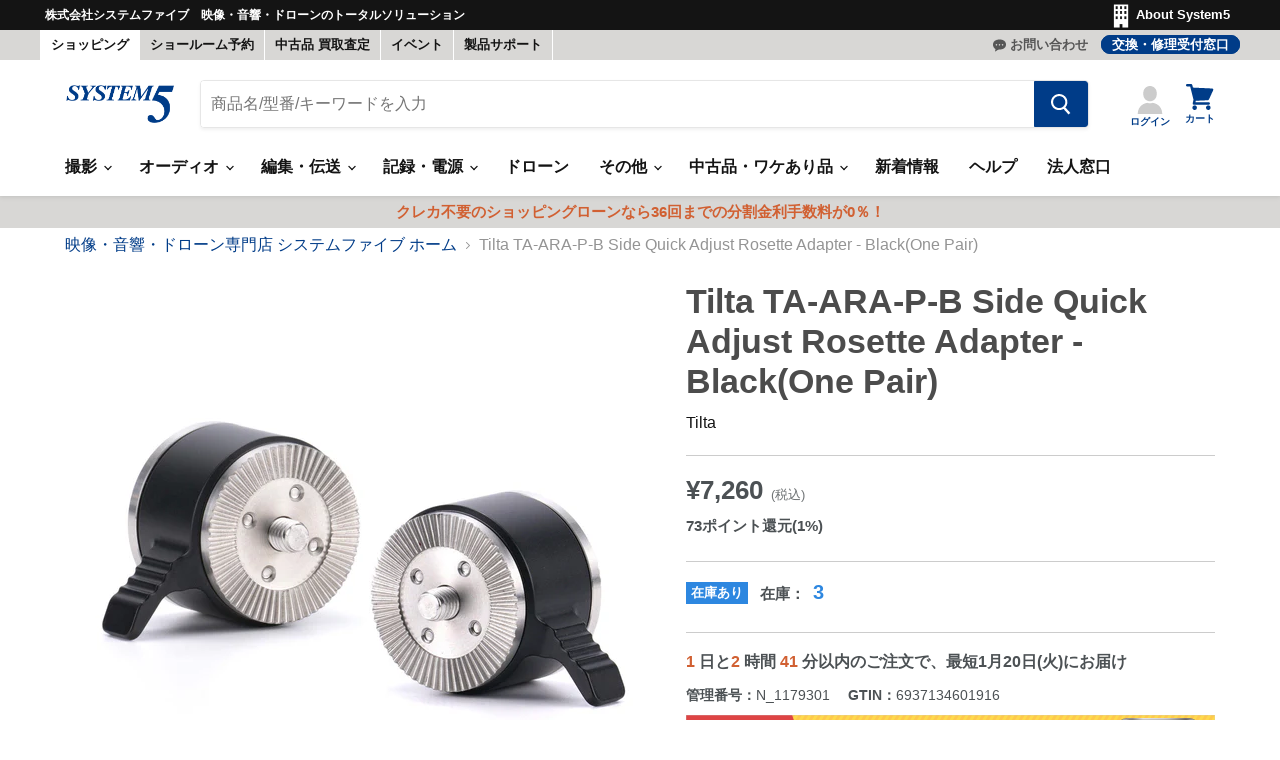

--- FILE ---
content_type: text/html; charset=utf-8
request_url: https://www.system5.jp/products/n_1179301
body_size: 100646
content:
<!doctype html>
<html class="no-js no-touch" lang="ja">
  <head>
  <script>
    window.Store = window.Store || {};
    window.Store.id = 56021352609;
  </script>
    <meta charset="utf-8">
    <meta http-equiv="x-ua-compatible" content="IE=edge">
    <meta http-equiv="Content-Security-Policy" content="frame-ancestors 'self' *.system5.jp">

    <link rel="preconnect" href="https://cdn.shopify.com">
    <link rel="preconnect" href="https://fonts.shopifycdn.com">
    <link rel="preconnect" href="https://v.shopify.com">
    <link rel="preconnect" href="https://cdn.shopifycloud.com">

    <title>Tilta TA-ARA-P-B Side Quick Adjust Rosette Adapter - Black(One Pair) - 業務用撮影・映像・音響・ドローン専門店 システムファイブ</title>

    
    
      <meta name="description" content="このアダプターは、ARRI標準ロゼットと互換性があり、カメラやショルダーリグのロゼットマウントと、サイドハンドルやアクセサリーのロゼットコネクターの間の橋渡しとして機能します。取り付け後、親指で操作できるリリースレバーにより、ネジを緩めることなく、ハンドルを握ったままロゼットの角度を素早く回転させることができます。Lightweight Shoulder Rigや、ロゼットアダプターを介してRS2/RS3 Proジンバルに最適なオプションです。">
    
    

    
  <link rel="shortcut icon" href="//www.system5.jp/cdn/shop/files/fabicon_003c88_32x32.png?v=1624872537" type="image/png">


    
    
    

    
      <link rel="canonical" href="https://www.system5.jp/products/n_1179301" />
    

    <meta name="viewport" content="width=device-width">
    <meta name="apple-itunes-app" content="app-id=1586924475">

    
    















<meta property="og:site_name" content="システムファイブ">
<meta property="og:url" content="https://www.system5.jp/products/n_1179301">
<meta property="og:title" content="Tilta TA-ARA-P-B Side Quick Adjust Rosette Adapter - Black(One Pair)">
<meta property="og:type" content="website">
<meta property="og:description" content="このアダプターは、ARRI標準ロゼットと互換性があり、カメラやショルダーリグのロゼットマウントと、サイドハンドルやアクセサリーのロゼットコネクターの間の橋渡しとして機能します。取り付け後、親指で操作できるリリースレバーにより、ネジを緩めることなく、ハンドルを握ったままロゼットの角度を素早く回転させることができます。Lightweight Shoulder Rigや、ロゼットアダプターを介してRS2/RS3 Proジンバルに最適なオプションです。">




    
    
    

    
    
    
    
    
      <meta
        property="og:image"
        content="https://www.system5.jp/cdn/shop/products/N_1179301p1_1200x1200.jpg?v=1670217308"
      />
      <meta
        property="og:image:secure_url"
        content="https://www.system5.jp/cdn/shop/products/N_1179301p1_1200x1200.jpg?v=1670217308"
      />
      <meta property="og:image:width" content="1200" />
      <meta property="og:image:height" content="1200" />
    
    
    
    <meta property="og:image:alt" content="Social media image" />
  









  <meta name="twitter:site" content="@https://x.com/system5proshop">








<meta name="twitter:title" content="Tilta TA-ARA-P-B Side Quick Adjust Rosette Adapter - Black(One Pair)">
<meta name="twitter:description" content="このアダプターは、ARRI標準ロゼットと互換性があり、カメラやショルダーリグのロゼットマウントと、サイドハンドルやアクセサリーのロゼットコネクターの間の橋渡しとして機能します。取り付け後、親指で操作できるリリースレバーにより、ネジを緩めることなく、ハンドルを握ったままロゼットの角度を素早く回転させることができます。Lightweight Shoulder Rigや、ロゼットアダプターを介してRS2/RS3 Proジンバルに最適なオプションです。">


    
    
    
      
      
      <meta name="twitter:card" content="summary">
    
    
    <meta
      property="twitter:image"
      content="https://www.system5.jp/cdn/shop/products/N_1179301p1_1200x1200_crop_center.jpg?v=1670217308"
    />
    <meta property="twitter:image:width" content="1200" />
    <meta property="twitter:image:height" content="1200" />
    
    
    <meta property="twitter:image:alt" content="Social media image" />
  



    <link rel="preload" href="//www.system5.jp/cdn/fonts/libre_franklin/librefranklin_n6.c976b0b721ea92417572301ef17640150832a2b9.woff2" as="font" crossorigin="anonymous">
    <link rel="preload" as="style" href="//www.system5.jp/cdn/shop/t/20/assets/theme.css?v=83515554598036642421762228786">
    <link rel="preload" as="style" href="//www.system5.jp/cdn/shop/t/20/assets/custom.css?v=87498199047218151651759121433">
    <script src="https://code.jquery.com/jquery-3.2.1.min.js" defer></script>

    <script>window.performance && window.performance.mark && window.performance.mark('shopify.content_for_header.start');</script><meta name="google-site-verification" content="a6cp3vPh1fbknkFmFLZC25FulYTEcJZfNMKJy4bJwtc">
<meta name="facebook-domain-verification" content="00bkyxxcb7nu0ah8m0i2d963y3xigb">
<meta name="facebook-domain-verification" content="0nxm8dw8xlpri5xq9dl0a32mr1jqvp">
<meta name="facebook-domain-verification" content="7gjrmsj9j1vucyus47yp38a59e921l">
<meta name="google-site-verification" content="rP0cEoSxphZFv3BbFGhqw99YLlgk7Mp0f8e20RS46oY">
<meta name="google-site-verification" content="a6cp3vPh1fbknkFmFLZC25FulYTEcJZfNMKJy4bJwtc">
<meta id="shopify-digital-wallet" name="shopify-digital-wallet" content="/56021352609/digital_wallets/dialog">
<meta name="shopify-checkout-api-token" content="e4c2b6de7935e65dbc61b337d7a79570">
<meta id="in-context-paypal-metadata" data-shop-id="56021352609" data-venmo-supported="false" data-environment="production" data-locale="ja_JP" data-paypal-v4="true" data-currency="JPY">
<link rel="alternate" hreflang="x-default" href="https://www.system5.jp/products/n_1179301">
<link rel="alternate" hreflang="ja-JP" href="https://www.system5.jp/products/n_1179301">
<link rel="alternate" hreflang="en-JP" href="https://www.system5.jp/en/products/n_1179301">
<link rel="alternate" type="application/json+oembed" href="https://www.system5.jp/products/n_1179301.oembed">
<script async="async" src="/checkouts/internal/preloads.js?locale=ja-JP"></script>
<script id="shopify-features" type="application/json">{"accessToken":"e4c2b6de7935e65dbc61b337d7a79570","betas":["rich-media-storefront-analytics"],"domain":"www.system5.jp","predictiveSearch":false,"shopId":56021352609,"locale":"ja"}</script>
<script>var Shopify = Shopify || {};
Shopify.shop = "xn-ceujb3a8efk0hxa9noas0jze3a3oc.myshopify.com";
Shopify.locale = "ja";
Shopify.currency = {"active":"JPY","rate":"1.0"};
Shopify.country = "JP";
Shopify.theme = {"name":"Empire 2.0 (本番環境)","id":132409098401,"schema_name":"Empire","schema_version":"8.1.0","theme_store_id":838,"role":"main"};
Shopify.theme.handle = "null";
Shopify.theme.style = {"id":null,"handle":null};
Shopify.cdnHost = "www.system5.jp/cdn";
Shopify.routes = Shopify.routes || {};
Shopify.routes.root = "/";</script>
<script type="module">!function(o){(o.Shopify=o.Shopify||{}).modules=!0}(window);</script>
<script>!function(o){function n(){var o=[];function n(){o.push(Array.prototype.slice.apply(arguments))}return n.q=o,n}var t=o.Shopify=o.Shopify||{};t.loadFeatures=n(),t.autoloadFeatures=n()}(window);</script>
<script id="shop-js-analytics" type="application/json">{"pageType":"product"}</script>
<script defer="defer" async type="module" src="//www.system5.jp/cdn/shopifycloud/shop-js/modules/v2/client.init-shop-cart-sync_Cun6Ba8E.ja.esm.js"></script>
<script defer="defer" async type="module" src="//www.system5.jp/cdn/shopifycloud/shop-js/modules/v2/chunk.common_DGWubyOB.esm.js"></script>
<script type="module">
  await import("//www.system5.jp/cdn/shopifycloud/shop-js/modules/v2/client.init-shop-cart-sync_Cun6Ba8E.ja.esm.js");
await import("//www.system5.jp/cdn/shopifycloud/shop-js/modules/v2/chunk.common_DGWubyOB.esm.js");

  window.Shopify.SignInWithShop?.initShopCartSync?.({"fedCMEnabled":true,"windoidEnabled":true});

</script>
<script>(function() {
  var isLoaded = false;
  function asyncLoad() {
    if (isLoaded) return;
    isLoaded = true;
    var urls = ["https:\/\/assets.smartwishlist.webmarked.net\/static\/v6\/smartwishlist.js?shop=xn-ceujb3a8efk0hxa9noas0jze3a3oc.myshopify.com"];
    for (var i = 0; i < urls.length; i++) {
      var s = document.createElement('script');
      s.type = 'text/javascript';
      s.async = true;
      s.src = urls[i];
      var x = document.getElementsByTagName('script')[0];
      x.parentNode.insertBefore(s, x);
    }
  };
  if(window.attachEvent) {
    window.attachEvent('onload', asyncLoad);
  } else {
    window.addEventListener('load', asyncLoad, false);
  }
})();</script>
<script id="__st">var __st={"a":56021352609,"offset":32400,"reqid":"6670e7cf-ed29-4fab-b0c4-6f64aa54b300-1768736906","pageurl":"www.system5.jp\/products\/n_1179301","u":"6660bf61a621","p":"product","rtyp":"product","rid":7607545430177};</script>
<script>window.ShopifyPaypalV4VisibilityTracking = true;</script>
<script id="captcha-bootstrap">!function(){'use strict';const t='contact',e='account',n='new_comment',o=[[t,t],['blogs',n],['comments',n],[t,'customer']],c=[[e,'customer_login'],[e,'guest_login'],[e,'recover_customer_password'],[e,'create_customer']],r=t=>t.map((([t,e])=>`form[action*='/${t}']:not([data-nocaptcha='true']) input[name='form_type'][value='${e}']`)).join(','),a=t=>()=>t?[...document.querySelectorAll(t)].map((t=>t.form)):[];function s(){const t=[...o],e=r(t);return a(e)}const i='password',u='form_key',d=['recaptcha-v3-token','g-recaptcha-response','h-captcha-response',i],f=()=>{try{return window.sessionStorage}catch{return}},m='__shopify_v',_=t=>t.elements[u];function p(t,e,n=!1){try{const o=window.sessionStorage,c=JSON.parse(o.getItem(e)),{data:r}=function(t){const{data:e,action:n}=t;return t[m]||n?{data:e,action:n}:{data:t,action:n}}(c);for(const[e,n]of Object.entries(r))t.elements[e]&&(t.elements[e].value=n);n&&o.removeItem(e)}catch(o){console.error('form repopulation failed',{error:o})}}const l='form_type',E='cptcha';function T(t){t.dataset[E]=!0}const w=window,h=w.document,L='Shopify',v='ce_forms',y='captcha';let A=!1;((t,e)=>{const n=(g='f06e6c50-85a8-45c8-87d0-21a2b65856fe',I='https://cdn.shopify.com/shopifycloud/storefront-forms-hcaptcha/ce_storefront_forms_captcha_hcaptcha.v1.5.2.iife.js',D={infoText:'hCaptchaによる保護',privacyText:'プライバシー',termsText:'利用規約'},(t,e,n)=>{const o=w[L][v],c=o.bindForm;if(c)return c(t,g,e,D).then(n);var r;o.q.push([[t,g,e,D],n]),r=I,A||(h.body.append(Object.assign(h.createElement('script'),{id:'captcha-provider',async:!0,src:r})),A=!0)});var g,I,D;w[L]=w[L]||{},w[L][v]=w[L][v]||{},w[L][v].q=[],w[L][y]=w[L][y]||{},w[L][y].protect=function(t,e){n(t,void 0,e),T(t)},Object.freeze(w[L][y]),function(t,e,n,w,h,L){const[v,y,A,g]=function(t,e,n){const i=e?o:[],u=t?c:[],d=[...i,...u],f=r(d),m=r(i),_=r(d.filter((([t,e])=>n.includes(e))));return[a(f),a(m),a(_),s()]}(w,h,L),I=t=>{const e=t.target;return e instanceof HTMLFormElement?e:e&&e.form},D=t=>v().includes(t);t.addEventListener('submit',(t=>{const e=I(t);if(!e)return;const n=D(e)&&!e.dataset.hcaptchaBound&&!e.dataset.recaptchaBound,o=_(e),c=g().includes(e)&&(!o||!o.value);(n||c)&&t.preventDefault(),c&&!n&&(function(t){try{if(!f())return;!function(t){const e=f();if(!e)return;const n=_(t);if(!n)return;const o=n.value;o&&e.removeItem(o)}(t);const e=Array.from(Array(32),(()=>Math.random().toString(36)[2])).join('');!function(t,e){_(t)||t.append(Object.assign(document.createElement('input'),{type:'hidden',name:u})),t.elements[u].value=e}(t,e),function(t,e){const n=f();if(!n)return;const o=[...t.querySelectorAll(`input[type='${i}']`)].map((({name:t})=>t)),c=[...d,...o],r={};for(const[a,s]of new FormData(t).entries())c.includes(a)||(r[a]=s);n.setItem(e,JSON.stringify({[m]:1,action:t.action,data:r}))}(t,e)}catch(e){console.error('failed to persist form',e)}}(e),e.submit())}));const S=(t,e)=>{t&&!t.dataset[E]&&(n(t,e.some((e=>e===t))),T(t))};for(const o of['focusin','change'])t.addEventListener(o,(t=>{const e=I(t);D(e)&&S(e,y())}));const B=e.get('form_key'),M=e.get(l),P=B&&M;t.addEventListener('DOMContentLoaded',(()=>{const t=y();if(P)for(const e of t)e.elements[l].value===M&&p(e,B);[...new Set([...A(),...v().filter((t=>'true'===t.dataset.shopifyCaptcha))])].forEach((e=>S(e,t)))}))}(h,new URLSearchParams(w.location.search),n,t,e,['guest_login'])})(!0,!0)}();</script>
<script integrity="sha256-4kQ18oKyAcykRKYeNunJcIwy7WH5gtpwJnB7kiuLZ1E=" data-source-attribution="shopify.loadfeatures" defer="defer" src="//www.system5.jp/cdn/shopifycloud/storefront/assets/storefront/load_feature-a0a9edcb.js" crossorigin="anonymous"></script>
<script data-source-attribution="shopify.dynamic_checkout.dynamic.init">var Shopify=Shopify||{};Shopify.PaymentButton=Shopify.PaymentButton||{isStorefrontPortableWallets:!0,init:function(){window.Shopify.PaymentButton.init=function(){};var t=document.createElement("script");t.src="https://www.system5.jp/cdn/shopifycloud/portable-wallets/latest/portable-wallets.ja.js",t.type="module",document.head.appendChild(t)}};
</script>
<script data-source-attribution="shopify.dynamic_checkout.buyer_consent">
  function portableWalletsHideBuyerConsent(e){var t=document.getElementById("shopify-buyer-consent"),n=document.getElementById("shopify-subscription-policy-button");t&&n&&(t.classList.add("hidden"),t.setAttribute("aria-hidden","true"),n.removeEventListener("click",e))}function portableWalletsShowBuyerConsent(e){var t=document.getElementById("shopify-buyer-consent"),n=document.getElementById("shopify-subscription-policy-button");t&&n&&(t.classList.remove("hidden"),t.removeAttribute("aria-hidden"),n.addEventListener("click",e))}window.Shopify?.PaymentButton&&(window.Shopify.PaymentButton.hideBuyerConsent=portableWalletsHideBuyerConsent,window.Shopify.PaymentButton.showBuyerConsent=portableWalletsShowBuyerConsent);
</script>
<script data-source-attribution="shopify.dynamic_checkout.cart.bootstrap">document.addEventListener("DOMContentLoaded",(function(){function t(){return document.querySelector("shopify-accelerated-checkout-cart, shopify-accelerated-checkout")}if(t())Shopify.PaymentButton.init();else{new MutationObserver((function(e,n){t()&&(Shopify.PaymentButton.init(),n.disconnect())})).observe(document.body,{childList:!0,subtree:!0})}}));
</script>
<link id="shopify-accelerated-checkout-styles" rel="stylesheet" media="screen" href="https://www.system5.jp/cdn/shopifycloud/portable-wallets/latest/accelerated-checkout-backwards-compat.css" crossorigin="anonymous">
<style id="shopify-accelerated-checkout-cart">
        #shopify-buyer-consent {
  margin-top: 1em;
  display: inline-block;
  width: 100%;
}

#shopify-buyer-consent.hidden {
  display: none;
}

#shopify-subscription-policy-button {
  background: none;
  border: none;
  padding: 0;
  text-decoration: underline;
  font-size: inherit;
  cursor: pointer;
}

#shopify-subscription-policy-button::before {
  box-shadow: none;
}

      </style>

<script>window.performance && window.performance.mark && window.performance.mark('shopify.content_for_header.end');</script>

    

<script>
    window.BOLD = window.BOLD || {};
        window.BOLD.options = window.BOLD.options || {};
        window.BOLD.options.settings = window.BOLD.options.settings || {};
        window.BOLD.options.settings.v1_variant_mode = window.BOLD.options.settings.v1_variant_mode || true;
        window.BOLD.options.settings.hybrid_fix_auto_insert_inputs =
        window.BOLD.options.settings.hybrid_fix_auto_insert_inputs || true;
</script>
<script>window.BOLD = window.BOLD || {};
    window.BOLD.common = window.BOLD.common || {};
    window.BOLD.common.Shopify = window.BOLD.common.Shopify || {};
    window.BOLD.common.Shopify.shop = {
      domain: 'www.system5.jp',
      permanent_domain: 'xn-ceujb3a8efk0hxa9noas0jze3a3oc.myshopify.com',
      url: 'https://www.system5.jp',
      secure_url: 'https://www.system5.jp',money_format: "¥{{amount_no_decimals}}",currency: "JPY"
    };
    window.BOLD.common.Shopify.customer = {
      id: null,
      tags: null,
    };
    window.BOLD.common.Shopify.cart = {"note":null,"attributes":{},"original_total_price":0,"total_price":0,"total_discount":0,"total_weight":0.0,"item_count":0,"items":[],"requires_shipping":false,"currency":"JPY","items_subtotal_price":0,"cart_level_discount_applications":[],"checkout_charge_amount":0};
    window.BOLD.common.template = 'product';window.BOLD.common.Shopify.formatMoney = function(money, format) {
        function n(t, e) {
            return "undefined" == typeof t ? e : t
        }
        function r(t, e, r, i) {
            if (e = n(e, 2),
                r = n(r, ","),
                i = n(i, "."),
            isNaN(t) || null == t)
                return 0;
            t = (t / 100).toFixed(e);
            var o = t.split(".")
                , a = o[0].replace(/(\d)(?=(\d\d\d)+(?!\d))/g, "$1" + r)
                , s = o[1] ? i + o[1] : "";
            return a + s
        }
        "string" == typeof money && (money = money.replace(".", ""));
        var i = ""
            , o = /\{\{\s*(\w+)\s*\}\}/
            , a = format || window.BOLD.common.Shopify.shop.money_format || window.Shopify.money_format || "$ {{ amount }}";
        switch (a.match(o)[1]) {
            case "amount":
                i = r(money, 2, ",", ".");
                break;
            case "amount_no_decimals":
                i = r(money, 0, ",", ".");
                break;
            case "amount_with_comma_separator":
                i = r(money, 2, ".", ",");
                break;
            case "amount_no_decimals_with_comma_separator":
                i = r(money, 0, ".", ",");
                break;
            case "amount_with_space_separator":
                i = r(money, 2, " ", ",");
                break;
            case "amount_no_decimals_with_space_separator":
                i = r(money, 0, " ", ",");
                break;
            case "amount_with_apostrophe_separator":
                i = r(money, 2, "'", ".");
                break;
        }
        return a.replace(o, i);
    };
    window.BOLD.common.Shopify.saveProduct = function (handle, product) {
      if (typeof handle === 'string' && typeof window.BOLD.common.Shopify.products[handle] === 'undefined') {
        if (typeof product === 'number') {
          window.BOLD.common.Shopify.handles[product] = handle;
          product = { id: product };
        }
        window.BOLD.common.Shopify.products[handle] = product;
      }
    };
    window.BOLD.common.Shopify.saveVariant = function (variant_id, variant) {
      if (typeof variant_id === 'number' && typeof window.BOLD.common.Shopify.variants[variant_id] === 'undefined') {
        window.BOLD.common.Shopify.variants[variant_id] = variant;
      }
    };window.BOLD.common.Shopify.products = window.BOLD.common.Shopify.products || {};
    window.BOLD.common.Shopify.variants = window.BOLD.common.Shopify.variants || {};
    window.BOLD.common.Shopify.handles = window.BOLD.common.Shopify.handles || {};window.BOLD.common.Shopify.handle = "n_1179301"
window.BOLD.common.Shopify.saveProduct("n_1179301", 7607545430177);window.BOLD.common.Shopify.saveVariant(42751241748641, { product_id: 7607545430177, product_handle: "n_1179301", price: 726000, group_id: '', csp_metafield: {}});window.BOLD.apps_installed = {"Product Options":2} || {};window.BOLD.common.Shopify.metafields = window.BOLD.common.Shopify.metafields || {};window.BOLD.common.Shopify.metafields["bold_rp"] = {};window.BOLD.common.Shopify.metafields["bold_csp_defaults"] = {};window.BOLD.common.cacheParams = window.BOLD.common.cacheParams || {};
</script>
<script>
    window.BOLD.common.cacheParams.options = 1768469316;
</script>
<link href="//www.system5.jp/cdn/shop/t/20/assets/bold-options.css?v=94042118091337403121707191578" rel="stylesheet" type="text/css" media="all" />
<script src="https://options.shopapps.site/js/options.js" type="text/javascript"></script>

    
    

    <link href="//www.system5.jp/cdn/shop/t/20/assets/theme.css?v=83515554598036642421762228786" rel="stylesheet" type="text/css" media="all" />
    <link href="//www.system5.jp/cdn/shop/t/20/assets/custom.css?v=87498199047218151651759121433" rel="stylesheet" type="text/css" media="all" />


    
    <script>
      window.Theme = window.Theme || {};
      window.Theme.version = '8.1.0';
      window.Theme.name = 'Empire';
      window.Theme.routes = {
        "root_url": "/",
        "account_url": "/account",
        "account_login_url": "/account/login",
        "account_logout_url": "/account/logout",
        "account_register_url": "/account/register",
        "account_addresses_url": "/account/addresses",
        "collections_url": "/collections",
        "all_products_collection_url": "/collections/all",
        "search_url": "/search",
        "cart_url": "/cart",
        "cart_add_url": "/cart/add",
        "cart_change_url": "/cart/change",
        "cart_clear_url": "/cart/clear",
        "product_recommendations_url": "/recommendations/products",
      };
    </script>
    

    
    <script src="https://kit.fontawesome.com/e83d073a60.js" crossorigin="anonymous"></script>
    <script>
    (function(){
      var _CIDN = "cid";
      var _PLIDN = "gclid";
      var _PMTN = "p";
      var _LPTU = "./";
      var _param = location.search.substring(1).split("&");
      var _ulp = "", _ulcid = "", _ulplid = "";
      for(var i = 0; _param[i]; i++){ var kv = _param[i].split("="); if(kv[0] == _PMTN && kv[1].length > 1){ _ulp = kv[1]; } if(kv[0] == _CIDN && kv[1].length > 1){ _ulcid = kv[1]; } if(kv[0] == _PLIDN && kv[1].length > 1){ _ulplid = kv[1]; }}
      if(_ulp){ _LPTU += "lptag.php?p=" + _ulp; if(_ulcid){ _LPTU += "&cid=" + _ulcid; localStorage.setItem("CL_" + _ulp, _ulcid); } if(_ulplid){ _LPTU += "&plid=" + _ulplid; localStorage.setItem("PL_" + _ulp, _ulplid); } if(_ulcid || _ulplid){ _xhr = new XMLHttpRequest(); _xhr.open("GET", _LPTU); _xhr.onreadystatechange = function(){ if(_xhr.readyState === 4 && _xhr.status !== 200){ if(_ulcid){ document.cookie = "CL_" + _ulp + "=" + decodeURIComponent(_ulcid) + "; expires=" + new Date(new Date().getTime() + (63072000000)).toUTCString() + "; path=/;"; document.cookie = "ACT_" + _ulp + "=js; expires=" + new Date(new Date().getTime() + (63072000000)).toUTCString() + "; path=/;"; } if(_ulplid){ document.cookie = "PL_" + _ulp + "=" + decodeURIComponent(_ulplid) + "; expires=" + new Date(new Date().getTime() + (63072000000)).toUTCString() + "; path=/;"; document.cookie = "APT_" + _ulp + "=js; expires=" + new Date(new Date().getTime() + (63072000000)).toUTCString() + "; path=/;"; }}}; _xhr.send(); }}}());
      </script>

      <script src="https://ajax.googleapis.com/ajax/libs/jquery/3.6.0/jquery.min.js"></script>
      <script src="//www.system5.jp/cdn/shop/t/20/assets/jquery-barcode.min.js?v=122272846077442985401683705533" type="text/javascript"></script>

      <script src="//www.system5.jp/cdn/shop/t/20/assets/exif.js?v=93368349351607313281689736402" type="text/javascript"></script>
      <script src="https://unpkg.com/dayjs"></script>
      <script src="https://unpkg.com/dayjs@1.7.7/locale/ja.js"></script>

      <link rel="stylesheet" type="text/css" href="https://cdn.jsdelivr.net/npm/slick-carousel@1.8.1/slick/slick.css">
      <script src="https://cdnjs.cloudflare.com/ajax/libs/moment.js/2.29.1/moment.min.js"></script>
      <script src="https://cdnjs.cloudflare.com/ajax/libs/moment.js/2.29.1/locale/ja.min.js"></script>
      
      <link rel="stylesheet" type="text/css" href="https://cdn.jsdelivr.net/npm/slick-carousel@1.8.1/slick/slick-theme.css">
      <link href="https://cdnjs.cloudflare.com/ajax/libs/lightbox2/2.11.3/css/lightbox.css" rel="stylesheet">
      <script src="https://cdnjs.cloudflare.com/ajax/libs/lightbox2/2.11.3/js/lightbox.min.js" type="text/javascript"></script>
      <script src="https://cdnjs.cloudflare.com/ajax/libs/lazysizes/5.3.1/lazysizes.min.js" type="text/javascript"></script>

      <script>
      lightbox.option({
        'showImageNumberLabel': false,
        'wrapAround': false,
        'disableScrolling': true
      });
      </script>
      <!--begin-boost-pfs-filter-css-->
        <link rel="preload stylesheet" href="//www.system5.jp/cdn/shop/t/20/assets/boost-pfs-instant-search.css?v=135888004614027609161683705531" as="style"><link href="//www.system5.jp/cdn/shop/t/20/assets/boost-pfs-custom.css?v=146527860671873291431683769159" rel="stylesheet" type="text/css" media="all" />
<style data-id="boost-pfs-style">
    .boost-pfs-filter-option-title-text {}

   .boost-pfs-filter-tree-v .boost-pfs-filter-option-title-text:before {}
    .boost-pfs-filter-tree-v .boost-pfs-filter-option.boost-pfs-filter-option-collapsed .boost-pfs-filter-option-title-text:before {}
    .boost-pfs-filter-tree-h .boost-pfs-filter-option-title-heading:before {}

    .boost-pfs-filter-refine-by .boost-pfs-filter-option-title h3 {}

    .boost-pfs-filter-option-content .boost-pfs-filter-option-item-list .boost-pfs-filter-option-item button,
    .boost-pfs-filter-option-content .boost-pfs-filter-option-item-list .boost-pfs-filter-option-item .boost-pfs-filter-button,
    .boost-pfs-filter-option-range-amount input,
    .boost-pfs-filter-tree-v .boost-pfs-filter-refine-by .boost-pfs-filter-refine-by-items .refine-by-item,
    .boost-pfs-filter-refine-by-wrapper-v .boost-pfs-filter-refine-by .boost-pfs-filter-refine-by-items .refine-by-item,
    .boost-pfs-filter-refine-by .boost-pfs-filter-option-title,
    .boost-pfs-filter-refine-by .boost-pfs-filter-refine-by-items .refine-by-item>a,
    .boost-pfs-filter-refine-by>span,
    .boost-pfs-filter-clear,
    .boost-pfs-filter-clear-all{}
    .boost-pfs-filter-tree-h .boost-pfs-filter-pc .boost-pfs-filter-refine-by-items .refine-by-item .boost-pfs-filter-clear .refine-by-type,
    .boost-pfs-filter-refine-by-wrapper-h .boost-pfs-filter-pc .boost-pfs-filter-refine-by-items .refine-by-item .boost-pfs-filter-clear .refine-by-type {}

    .boost-pfs-filter-option-multi-level-collections .boost-pfs-filter-option-multi-level-list .boost-pfs-filter-option-item .boost-pfs-filter-button-arrow .boost-pfs-arrow:before,
    .boost-pfs-filter-option-multi-level-tag .boost-pfs-filter-option-multi-level-list .boost-pfs-filter-option-item .boost-pfs-filter-button-arrow .boost-pfs-arrow:before {}

    .boost-pfs-filter-refine-by-wrapper-v .boost-pfs-filter-refine-by .boost-pfs-filter-refine-by-items .refine-by-item .boost-pfs-filter-clear:after,
    .boost-pfs-filter-refine-by-wrapper-v .boost-pfs-filter-refine-by .boost-pfs-filter-refine-by-items .refine-by-item .boost-pfs-filter-clear:before,
    .boost-pfs-filter-tree-v .boost-pfs-filter-refine-by .boost-pfs-filter-refine-by-items .refine-by-item .boost-pfs-filter-clear:after,
    .boost-pfs-filter-tree-v .boost-pfs-filter-refine-by .boost-pfs-filter-refine-by-items .refine-by-item .boost-pfs-filter-clear:before,
    .boost-pfs-filter-refine-by-wrapper-h .boost-pfs-filter-pc .boost-pfs-filter-refine-by-items .refine-by-item .boost-pfs-filter-clear:after,
    .boost-pfs-filter-refine-by-wrapper-h .boost-pfs-filter-pc .boost-pfs-filter-refine-by-items .refine-by-item .boost-pfs-filter-clear:before,
    .boost-pfs-filter-tree-h .boost-pfs-filter-pc .boost-pfs-filter-refine-by-items .refine-by-item .boost-pfs-filter-clear:after,
    .boost-pfs-filter-tree-h .boost-pfs-filter-pc .boost-pfs-filter-refine-by-items .refine-by-item .boost-pfs-filter-clear:before {}
    .boost-pfs-filter-option-range-slider .noUi-value-horizontal {}

    .boost-pfs-filter-tree-mobile-button button,
    .boost-pfs-filter-top-sorting-mobile button {}
    .boost-pfs-filter-top-sorting-mobile button>span:after {}
  </style>

      <!--end-boost-pfs-filter-css-->
      

<style>
  .ga-products-box .badge--zaikoari,.ga-products-box .badge--toriyose {
    font-style: normal;
    font-weight: 700;
    padding: 0.25rem 0.3125rem !important;
    text-decoration: none;
    vertical-align: middle;
}
  .ga-carousel_wrapper span.ga-product_price {
    font-size: 22px  !important;
}
  .ga-carousel_wrapper  span.ga-product_price-container {
    margin-top: 0.25rem !important;
}
  .ga-carousel_wrapper  .productitem--vendor {
    width: 100% !important;
    clear: both;
        display: block;
}
  .ga-product_title:hover, .productitem--vendor:hover a{
    color: #003c88 !important;
}
  @media screen and (min-width: 860px){
    .ga-carousel_wrapper .productitem {
        padding: 1rem !important;
    }
  }
  @media screen and (max-width: 859px){
    .ga-carousel_wrapper .productitem {
        padding: .6875rem  !important;
    }
  }
</style>
<script id="globoRelatedProductsTemplate" type="template/html">
  {% if box.template.id == 1 or box.template.id == '1' %}
  <div id="{{box.id}}" data-title="{{box.title.text | escape}}" class="ga ga-template_1 ga-products-box ga-template_themeid_838">
    {% if box.title and box.title.text and box.title.text != '' %}<h2 class="ga-title section-title "><span>{{box.title.text}}</span></h2>{% endif %}
    {% if box.subtitle and box.subtitle.text and box.subtitle.text != '' %}<div class="ga-subtitle">{{box.subtitle.text}}</div>{% endif %}
    <div class="ga-products">
      <div class="ga-carousel_wrapper">
        <ul class="ga-carousel gowl-carousel" data-products-count="{{products.size}}">
          {% for product in products %}
          {% assign first_available_variant = false %}
          {% for variant in product.variants %}
            {% if first_available_variant == false and variant.available %}{% assign first_available_variant = variant %}{% endif %}
          {% endfor %}
          {% if first_available_variant == false %}{% assign first_available_variant = product.variants[0] %}{% endif %}
          {% assign featured_image1 = '' %}
          {% if product.images[0] %}
            {% assign featured_image = product.images[0] | img_url: '350x' %}
            {% if product.images[1] %}
              {% assign featured_image1 = product.images[1] | img_url: '350x' %}
            {% endif %}
          {% else %}
            {% assign featured_image = 'https://file.system5.jp/uploads/icon/boost-pfs-no-image.gif' %}
          {% endif %}
          <li class="ga-product" data-product-id="{{product.id}}">
            <div class="productitem"> 
            <a{% if settings.new_tab %} target="_blank"{% endif %} href="/products/{{product.handle}}">
              {% if box.template.elements contains 'saleLabel' and first_available_variant.compare_at_price > first_available_variant.price %}
              <span class="ga-label ga-label_sale">{{translation.sale}}</span>
              {% endif %}
              {% unless product.available %}
              <span class="ga-label ga-label_sold">{{translation.sold_out}}</span>
              {% endunless %}
              <figure class="productitem--image">
                <img class="productitem--image-primary" src="{{featured_image}}" alt="" />
                {% if featured_image1 != '' %}
                  <img class="productitem--image-alternate" src="{{featured_image1}}" alt="" />
                {% endif %}
            {% unless product.type == '買取価格' %}
              {% if first_available_variant and first_available_variant.available %}
                  {% if first_available_variant.inventory_quantity > 0 %}
                      <span class="productitem--badge badge--zaikoari">在庫あり</span>
                  {% else %}
                      <span class="productitem--badge badge--toriyose">お取り寄せ</span>
                  {% endif %}
              {% endif %}
            {% endunless %}
            </figure>
    
            </a>
            {% if box.template.elements contains 'price' %}
            <span class="ga-product_price-container">
            	{% if first_available_variant.compare_at_price > first_available_variant.price %}
              <s class="ga-product_oldprice money">{{first_available_variant.compare_at_price | money}}</s>
              {% endif %}
              <span class="ga-product_price money {% if first_available_variant.compare_at_price > first_available_variant.price %}has_compare_at_price{% endif %}">{{first_available_variant.price | money}}</span>
              
            </span>
            {% endif %}
                        <a class="ga-product_title  "{% if settings.new_tab %} target="_blank"{% endif %} href="/products/{{product.handle}}">{{product.title}}</a>
            {% assign variants_size = product.variants | size %}
            <div class="ga-product_variants-container{% unless box.template.elements contains 'variantSelector' %} ga-hide{% endunless %}">
              <select class="ga-product_variant_select {% if variants_size == 1 %}ga-hide{% endif %}">
                {% for variant in product.variants %}
                  <option{% if first_available_variant.id == variant.id %} selected{% endif %}{% unless variant.available %} disabled{% endunless %} data-image="{% if variant.featured_image %}{{variant.featured_image.src | img_url: '350x'}}{% else %}{{featured_image}}{% endif %}" data-available="{{variant.available}}" data-compare_at_price="{{variant.compare_at_price}}" data-price="{{variant.price}}" value="{{variant.id}}">{{variant.title}}{% unless variant.available %} - {{translation.sold_out}}{% endunless %}</option>
                {% endfor %}
              </select>
            </div>
            
            <span class="productitem--vendor">
              <a href="/collections/{{ product.vendor }}" title="{{ product.vendor}}">{{ product.vendor }}</a>
            </span>
            <div class="productitem_star5_rating">
              {% if product.custom_fields.review_average %}
                  <span class="product_list_star5_rating" data-rate="{{ product.custom_fields.review_average }}"></span>
                  <span class="review_average">({{ product.custom_fields.number_of_review }})</span>
              {% endif %}
            </div>
            {% if box.template.elements contains 'addToCartBtn' %}
            <button class="ga-product_addtocart" type="button" data-add="{{translation.add_to_cart}}" data-added="{{translation.added_to_cart}}">{{translation.add_to_cart}}</button>
            {% endif %}
            </div>
                      </li>
          {% endfor %}
        </ul>
      </div>
    </div>
  </div>
  {% elsif box.template.id == 2 or box.template.id == '2' %}
  <div id="{{box.id}}" data-title="{{box.title.text | escape}}" class="ga ga-template_2 ga-products-box  ga-template_themeid_838">
    {% if box.title and box.title.text and box.title.text != '' %}<h2 class="ga-title section-title "><span>{{box.title.text}}</span></h2>{% endif %}
    {% if box.subtitle and box.subtitle.text and box.subtitle.text != '' %}<div class="ga-subtitle">{{box.subtitle.text}}</div>{% endif %}
    {% assign total_price = 0 %}
    <div class="ga-products">
      <div class="ga-products_image">
        {% for product in products %}
        {% assign first_available_variant = false %}
        {% for variant in product.variants %}
          {% if first_available_variant == false and variant.available %}{% assign first_available_variant = variant %}{% endif %}
        {% endfor %}
        {% if first_available_variant == false %}{% assign first_available_variant = product.variants[0] %}{% endif %}
        {% if first_available_variant.available and box.template.selected %}
        {% assign total_price = total_price | plus: first_available_variant.price %}
        {% endif %}
        {% if product.images[0] %}
          {% assign featured_image = product.images[0] | img_url: '350x' %}
        {% else %}
          {% assign featured_image = no_image_url | img_url: '350x' %}
        {% endif %}
        <div id="ga-product_{{product.id}}" class="ga-product {% if forloop.last %}last{% endif %}">

          <a{% if settings.new_tab %} target="_blank"{% endif %} href="/products/{{product.handle}}">
            {% unless product.available %}
            <span class="ga-label ga-label_sold">{{translation.sold_out}}</span>
            {% endunless %}
            <img class="ga-product_image_{{product.id}}" id="ga-product_image_{{product.id}}" src="{{featured_image}}" alt="{{product.title}}"/>
          </a>
        </div>
        {% endfor %}
        <div class="ga-product-form {% unless total_price > 0 %}ga-hide{% endunless %}">
          {% if box.template.elements contains 'price' %}
          <div>{{translation.total_price}} <span class="ga-product_price ga-product_totalprice money">{{total_price | money}}</span></div>
          {% endif %}
          {% if box.template.elements contains 'addToCartBtn' %}
          <button class="ga-addalltocart" type="button" data-add="{{translation.add_selected_to_cart}}" data-added="{{translation.added_selected_to_cart}}">{{translation.add_selected_to_cart}}</button>
          {% endif %}
        </div>
      </div>
    </div>
    <ul class="ga-products-input">
      {% for product in products %}
      {% assign first_available_variant = false %}
      {% for variant in product.variants %}
        {% if first_available_variant == false and variant.available %}{% assign first_available_variant = variant %}{% endif %}
      {% endfor %}
      {% if first_available_variant == false %}{% assign first_available_variant = product.variants[0] %}{% endif %}
      {% if product.images[0] %}
        {% assign featured_image = product.images[0] | img_url: '350x' %}
      {% else %}
        {% assign featured_image = no_image_url | img_url: '350x' %}
      {% endif %}
      <li class="ga-product{% unless box.template.selected %} ga-deactive{% endunless %}" data-product-id="{{product.id}}">
        <input {% unless product.available %}disabled{% endunless %} class="selectedItem"{% if box.template.selected and product.available == true %} checked{% endif %} type="checkbox" value="{{product.id}}"/>
        <a class="ga-product_title"{% if settings.new_tab %} target="_blank"{% endif %} href="/products/{{product.handle}}">{% if product.id == cur_product_id %}<strong>{{translation.this_item}} </strong>{% endif %}{{product.title}}{% unless product.available %} - {{translation.sold_out}}{% endunless %}</a>
        {% assign variants_size = product.variants | size %}
        <div class="ga-product_variants-container{% unless box.template.elements contains 'variantSelector' %} ga-hide{% endunless %}">
          <select {% unless product.available %}disabled{% endunless %} class="ga-product_variant_select {% if variants_size == 1 %}ga-hide{% endif %}">
            {% for variant in product.variants %}
              <option{% if first_available_variant.id == variant.id %} selected{% endif %}{% unless variant.available %} disabled{% endunless %} data-image="{% if variant.featured_image %}{{variant.featured_image.src | img_url: '100x'}}{% else %}{{featured_image}}{% endif %}" data-available="{{variant.available}}" data-compare_at_price="{{variant.compare_at_price}}" data-price="{{variant.price}}" value="{{variant.id}}">{{variant.title}}{% unless variant.available %} - {{translation.sold_out}}{% endunless %}</option>
            {% endfor %}
          </select>
        </div>
        {% if box.template.elements contains 'price' %}
        <span class="ga-product_price-container">
          <span class="ga-product_price money">{{first_available_variant.price | money}}</span>
          {% if first_available_variant.compare_at_price > first_available_variant.price %}
          <s class="ga-product_oldprice money">{{first_available_variant.compare_at_price | money}}</s>
          {% endif %}
        </span>
        {% endif %}
      </li>
      {% endfor %}
    </ul>
  </div>
  {% elsif box.template.id == 3 or box.template.id == '3' %}
  <div id="{{box.id}}" data-title="{{box.title.text | escape}}" class="ga ga-template_3 ga-products-box  ga-template_themeid_838">
    {% if box.title and box.title.text and box.title.text != '' %}<h2 class="ga-title section-title "><span>{{box.title.text}}</span></h2>{% endif %}
    {% if box.subtitle and box.subtitle.text and box.subtitle.text != '' %}<div class="ga-subtitle">{{box.subtitle.text}}</div>{% endif %}
    {% assign total_price = 0 %}
    <div class="ga-products">
      <ul class="ga-products-table">
        {% for product in products %}
        {% assign first_available_variant = false %}
        {% for variant in product.variants %}
          {% if first_available_variant == false and variant.available %}{% assign first_available_variant = variant %}{% endif %}
        {% endfor %}
        {% if first_available_variant == false %}{% assign first_available_variant = product.variants[0] %}{% endif %}
        {% if first_available_variant.available and box.template.selected %}
        {% assign total_price = total_price | plus: first_available_variant.price %}
        {% endif %}
        {% if product.images[0] %}
          {% assign featured_image = product.images[0] | img_url: '100x' %}
        {% else %}
          {% assign featured_image = no_image_url | img_url: '100x' %}
        {% endif %}
        <li class="ga-product{% unless box.template.selected %} ga-deactive{% endunless %}" data-product-id="{{product.id}}">
          <div class="product_main">
            <input {% unless product.available %}disabled{% endunless %} class="selectedItem"{% if box.template.selected and product.available == true %} checked{% endif %} type="checkbox" value=""/>
            <a{% if settings.new_tab %} target="_blank"{% endif %} href="/products/{{product.handle}}" class="ga-products_image">
              {% unless product.available %}
              <span class="ga-label ga-label_sold">{{translation.sold_out}}</span>
              {% endunless %}
              <span>
                <img class="ga-product_image_{{product.id}}" id="ga-product_image_{{product.id}}" src="{{featured_image}}" alt="{{product.title}}"/>
              </span>
            </a>
            <div>
              <a class="ga-product_title"{% if settings.new_tab %} target="_blank"{% endif %} href="/products/{{product.handle}}">{% if product.id == cur_product_id %}<strong>{{translation.this_item}} </strong>{% endif %}{{product.title}}{% unless product.available %} - {{translation.sold_out}}{% endunless %}</a>
            </div>
          </div>
          {% assign variants_size = product.variants | size %}
          <div class="ga-product_variants-container{% unless box.template.elements contains 'variantSelector' %} ga-hide{% endunless %}">
            <select {% unless product.available %}disabled{% endunless %} class="ga-product_variant_select {% if variants_size == 1 %}ga-hide{% endif %}">
              {% for variant in product.variants %}
                <option{% if first_available_variant.id == variant.id %} selected{% endif %}{% unless variant.available %} disabled{% endunless %} data-image="{% if variant.featured_image %}{{variant.featured_image.src | img_url: '100x'}}{% else %}{{featured_image}}{% endif %}" data-available="{{variant.available}}" data-compare_at_price="{{variant.compare_at_price}}" data-price="{{variant.price}}" value="{{variant.id}}">{{variant.title}}{% unless variant.available %} - {{translation.sold_out}}{% endunless %}</option>
              {% endfor %}
            </select>
          </div>
          {% if box.template.elements contains 'price' %}
          <span class="ga-product_price-container">
            <span class="ga-product_price money">{{first_available_variant.price | money}}</span>
            {% if first_available_variant.compare_at_price > first_available_variant.price %}
            <s class="ga-product_oldprice money">{{first_available_variant.compare_at_price | money}}</s>
            {% endif %}
          </span>
          {% endif %}
        </li>
        {% endfor %}
      </ul>
      <div class="ga-product-form{% unless box.template.selected or total_price > 0 %} ga-hide{% endunless %}">
        {% if box.template.elements contains 'price' %}
        <div>{{translation.total_price}} <span class="ga-product_price ga-product_totalprice money">{{total_price | money}}</span></div>
        {% endif %}
        {% if box.template.elements contains 'addToCartBtn' %}
        <button class="ga-addalltocart" type="button" data-add="{{translation.add_selected_to_cart}}" data-added="{{translation.added_selected_to_cart}}">{{translation.add_selected_to_cart}}</button>
        {% endif %}
      </div>
    </div>
  </div>
  {% endif %}
</script>


    

    <!-- Twitter conversion tracking base code -->
    <script>
    !function(e,t,n,s,u,a){e.twq||(s=e.twq=function(){s.exe?s.exe.apply(s,arguments):s.queue.push(arguments);
    },s.version='1.1',s.queue=[],u=t.createElement(n),u.async=!0,u.src='https://static.ads-twitter.com/uwt.js',
    a=t.getElementsByTagName(n)[0],a.parentNode.insertBefore(u,a))}(window,document,'script');
    twq('config','o0yu9');
    twq('config','phc4o');
    </script>
    <!-- End Twitter conversion tracking base code -->
  <!-- BEGIN app block: shopify://apps/tipo-product-auction/blocks/app-embed-block/77eabb13-2cfa-4b28-b113-57ce3d979f51 -->

<script type="text/javascript">
  window.Tipo = window.Tipo || {}
  Tipo.Auction = Tipo.Auction || {}
  Tipo.Auction.currency = "JPY";
  
  
  Tipo.Auction.currency_symbol = "¥";
  

  
    Tipo.Auction.shop = {
      'url': "xn-ceujb3a8efk0hxa9noas0jze3a3oc.myshopify.com",
      'pennies': [],
      'pricing':  {"id":5,"features":{"order":100,"removeCopyright":true}},
      'pricing_id': 5,
      'configuration': {"domain":"www.system5.jp","iana_timezone":"Asia\/Tokyo","money_format":"¥{{amount_no_decimals}}","timezone":"(GMT+09:00) Asia\/Tokyo"},
      'flags': {"auctionCounter":29},
      'settings': {"general":{"hide":{"price":["live","scheduled","expired"],"addToCart":["expired","live","scheduled"],"additionalPaymentButton":["live","scheduled","expired"]},"color":{"main":{"textColor":{"a":1,"b":70,"g":66,"r":61},"background":{"a":1,"b":255,"g":255,"r":255},"headerColor":{"a":1,"b":255,"g":255,"r":255},"badgeHasWonColor":{"a":1,"b":255,"g":255,"r":255},"badgeOutBidColor":{"a":1,"b":255,"g":255,"r":255},"headerBackground":{"a":1,"b":194,"g":194,"r":50},"badgeHasLostColor":{"a":1,"b":255,"g":255,"r":255},"badgeLeadingColor":{"a":1,"b":255,"g":255,"r":255},"badgePendingColor":{"a":1,"b":255,"g":255,"r":255},"badgeHasWonBackground":{"a":1,"b":69,"g":186,"r":33},"badgeOutbidBackground":{"a":1,"b":34,"g":101,"r":242},"badgeHasLostBackground":{"a":1,"b":40,"g":40,"r":219},"badgeLeadingBackground":{"a":1,"b":69,"g":186,"r":33},"badgePendingBackground":{"a":1,"b":98,"g":159,"r":230}},"table":{"textColor":{"a":1,"b":255,"g":255,"r":255},"background":{"a":1,"b":136,"g":60,"r":0}},"button":{"textColor":{"a":1,"b":255,"g":255,"r":255},"background":{"a":1,"b":136,"g":60,"r":0},"hoverColor":{"a":0.5,"b":136,"g":60,"r":0}},"remaining":{"remainingText":{"a":1,"b":70,"g":66,"r":61},"textFlipClock":{"a":1,"b":255,"g":255,"r":255},"labelFlipClock":{"a":1,"b":70,"g":66,"r":61},"backgroundFlipClock":{"a":1,"b":70,"g":66,"r":61}},"dependsPriceBid":{"highestBid":{"a":1,"b":69,"g":186,"r":33},"auctionPending":{"a":1,"b":98,"g":159,"r":230},"closedForBidding":{"a":1,"b":245,"g":241,"r":240},"lowBidComparedToOtherBidders":{"a":1,"b":51,"g":35,"r":230},"lowBidComparedToReservePrice":{"a":1,"b":0,"g":117,"r":214}}},"history":{"columns":["bidAmount","bidTime"],"encrypted":true},"selector":{"price":"#ProductPrice-product-template,#ProductPrice,.product-price,.product__price—reg,#productPrice-product-template,.product__current-price,.product-thumb-caption-price-current,.product-item-caption-price-current,.grid-product__price,.product__price,span.price,span.product-price,.productitem--price,.product-pricing,span.money,.product-item__price,.product-list-item-price,p.price,div.price,.product-meta__prices,div.product-price,span#price,.price.money,h3.price,a.price,.price-area,.product-item-price,.pricearea,.collectionGrid .collectionBlock-info \u003e p,#ComparePrice,.product--price-wrapper,.product-page--price-wrapper,.color--shop-accent.font-size--s.t--meta.f--main,.ComparePrice,.ProductPrice,.prodThumb .title span:last-child,.price,.product-single__price-product-template,.product-info-price,.price-money,.prod-price,#price-field,.product-grid--price,.prices,.pricing,#product-price,.money-styling,.compare-at-price,.product-item--price,.card__price,.product-card__price,.product-price__price,.product-item__price-wrapper,.product-single__price,.grid-product__price-wrap,a.grid-link p.grid-link__meta,.product__prices, #comparePrice-product-template, .product-form__quantity, .product-single__quantity","add_to_cart":"form #AddToCart-product-template, form #AddToCart, form #addToCart-product-template, form .product__add-to-cart-button, form .product-form__cart-submit, form .add-to-cart, form .cart-functions \u003e button, form .productitem--action-atc, form .product-form--atc-button, form .product-menu-button-atc, form .product__add-to-cart, form .product-add, form .add-to-cart-button, form #addToCart, form .product-detail__form__action \u003e button, form .product-form-submit-wrap \u003e input, form .product-form input[type=\"submit\"], form input.submit, form .add_to_cart, form .product-item-quick-shop, form #add-to-cart, form .productForm-submit, form .add-to-cart-btn, form .product-single__add-btn, form .quick-add--add-button, form .product-page--add-to-cart, form .addToCart, form .product-form .form-actions, form .button.add, form button#add, form .addtocart, form .AddtoCart, form .product-add input.add, form button#purchase, form[action=\"\/cart\/add\"] button[type=\"submit\"], form .product__form button[type=\"submit\"], form #AddToCart--product-template, form .dynamic-checkout","payment_button":"form .shopify-payment-button,.shopify-payment-button,.shopify-payment-button","custom_class_boxRelatedProduct":"product-recommendations"},"copyright":{"text":"Powered by \u003ca href=\"https:\/\/apps.shopify.com\/tipo-product-auction\" target=\"_blank\"\u003eTipo Product Auction\u003c\/a\u003e","enabled":false,"hideCopyright":false},"countdown":"textClock","collection":{"badge":true,"enabled":true,"actionBid":false,"remind_me":true,"highestPrice":true},"stopBidding":{"forHighestBidder":false},"iana_timezone":"Asia\/Tokyo","waterfallWinner":{"enabled":false,"limitWin":"1","allowedTime":"96","limitAmount":true,"allowedTimeUnit":"hours","allowedProcessPayment":false}},"notUseAppFile":{"search":true,"collection":false,"customerAccount":true},"translationTabs":{"0":{"label":"Default","value":"default"},"1":{"label":"Japanese","value":"ja"}},"translations":{"ja":{"Won":"落札しました","day":"日","Lost":"落札されました","bids":"入札件数","days":"日","hours":"時間","Outbid":"最高値更新","signIn":"ログイン","Leading":"あなたが最高値","closeAt":"終了まで 残り ","endTime":"終了予定時間","liveBid":"入札金額","minutes":"分","seconds":"秒","startAt":"開始まで あと ","finalBid":"最終入札","placeBid":"入札する","remindMe":"Remind Me","startTime":"開始時間","subscribe":"購読","currentBid":"現在","ppBid_time":"入札時刻","startPrice":"開始価格","buyoutPrice":"即決価格","history_win":"あなたが落札","ppBid_close":"閉じる","ppBid_email":"Eメール（自分のみフル表示）","startingBid":"入札の開始","viewAllBids":"すべての入札を表示","automaticBid":"自動入札","history_lost":"他のお客様が落札","history_view":"View","noBidsPlaced":"入札なし","ppBid_amount":"入札価格","ppNote_close":"閉じる","reservePrice":"最低落札価格","history_close":"閉じる","history_email":"Eメール","history_image":"画像","history_myBid":"あなたの入札","numberOfTurns":"ターン数","openForBidsIn":"オークション開始まで","ppBid_bidding":"入札履歴","ppPenny_close":"閉じる","history_action":"アクション","history_status":"ステータス","nextMinimumBid":"次の最低入札額","pendingAuction":"開催予定","pennyIsInvalid":"Penny is invalid","ppBid_fullName":"氏名","ppLoginContent":"入札するにはログインしてください。","history_bidTime":"Bid time","history_closeIn":"まもなく","history_running":"開催中","history_yourBid":"あなたの入札価格","ppAuction_close":"閉じる","ppPenny_Product":"Penny product","auctionIsInvalid":"オークションは無効です","closedForBidding":"落札者なし","history_checkout":"支払い手続き","history_username":"ユーザー名","timeBidIsInvalid":"時間入札は無効です","buyoutPriceButton":"即決価格 {buyout_price}","history_bidAmount":"入札価格","history_placeABid":"入札する","createAFreeAccount":"新規会員登録（無料）","decrementBidAmount":"Decrease bid amount","history_currentBid":"現在の入札価格","howBuyoutPriceWork":"即決価格","incrementBidAmount":"Increase bid amount","yourPriceIsInvalid":"あなたの価格は無効です（同一価格で他の方が優先されている可能性があります）","history_productName":"商品名","howReservePriceWork":"最低落札価格とは？","placeAnAutomaticBid":"自動入札を行う","history_actionDetail":"支払い手続き","history_emptyHistory":"履歴がありません","ppAuctionRemindMe_OR":"または","ppPenny_actionDetail":"Buyout","placeABidSuccessfully":"入札しました","ppAuction_checkoutNow":"今すぐ購入","history_auctionHistory":"オークション履歴","howDoAutomaticBidsWork":"自動入札とは？","youHaveBidOnThisNotYes":"You haven't bid on this lot yet","ppAuctionRemindMe_close":"閉じる","SMSNotificationsForWinner":"SMS notifications for winner","howBuyoutPriceWorkContent":"買い取り価格は、入札者が受け入れた場合にオークションが直ちに終了し、商品が入札者に授与される価格です。","howReservePriceWorkContent":"最低落札価格が設定されている場合は、最低落札価格を超えなければ落札できません。","ppAuctionRemindMe_remindMe":"Remind me","ppAuctionRemindMe_thankyou":"ありがとうございます","wouldYouLikeToPlaceYourBid":"入札しますか?","youMustLoginToStartBidding":"入札を開始するには{login|ログイン}が必要です","decrementAutomaticBidAmount":"Decrease automatic bid amount","incrementAutomaticBidAmount":"Increase automatic bid amount","pleaseInsertAValidBidAmount":"有効な入札金額を入力してください","updateNumberPhoneSuccessful":"電話番号の更新に成功しました","howDoAutomaticBidsWorkContent":"自動入札価格を設定すると、他のお客様が入札を上回るたびに、設定した最高価格に達するまでシステムがお客様に代わって自動的に新しい入札を行います。入札単位は出品によって異なります。","pleaseInsertAValidPhoneNumber":"有効な電話番号を入力してください","ppAuctionRemindMe_PhoneNumber":"電話番号","popupSMSNotificationsForWinner":"落札時にSMS通知しますか？","ppAuctionRemindMe_EmailAddress":"メールアドレス","youHaveNumberAuctionsBuyItHere":"You have no penny. Buy penny {here|here} to place a bid","somethingWentWrongPleaseTryAgain":"何かが間違っていました。もう一度やり直してください","stopBiddingTwiceForHighestBidder":"あなたが現在の最高入札者です。他のお客様が高値を更新しなければ入札の必要はありません。","ppAuction_theAuctionHasBeenClosed":"オークションは終了しました","messageCustomerBid_YourBidIsTooLow":"最低落札価格（非公開）を下回っています。","ppAuction_theAuctionHasBeenStopped":"オークション終了しました","ppMessageCustomerBid_reserveMessage":"最低落札価格メッセージ","messageCustomerBid_youHaveBeenOutBid":"高値が入札されました！","popupSMSNotificationsForWinnerContent":"この電話番号は落札結果のSMS通知で使用されます。","ppMessageCustomerBid_areSureYouWantToBid":"Are you sure you want to bid?","messageCustomerBid_youHaveBidOnThisNotYes":"まだこの商品に入札していません","ppAuctionRemindMe_remindMeAboutThisAuction":"このオークションについて通知する","ppMessageCustomerBid_reserveMessageContent":"入札額が低すぎます。入札額が最低落札価格を下回っています。この商品は最低落札価格に達しない限り競売にかけられませんので、見逃さないようにもう一度入札してください！","ppAuctionRemindMe_pleaseEnterAValidPhoneNumber":"有効な電話番号を入力して下さい","ppAuctionRemindMe_pleaseEnterAValidEmailAddress":"有効なメールアドレスを入力してください","ppAuction_congratulationYourAreWinnerCheckoutNow":"おめでとうございます！あなたが落札しました！ ","ppAuctionRemindMe_weWillNotifyYouWhenTheAuctionStart":"オークション開始時にお知らせします","messageCustomerBid_youCanNoLongerPlaceAnyBidsOnThisLot":"もうこの商品には入札できません","ppAuctionRemindMe_PleaseEnterYourEmailAddressBelowWeWillSendYouANotificationEmailWhenTheAuctionStart":"以下にメールアドレスを入力してください。オークション開始時に通知メールをお送りします。","ppAuctionRemindMe_PleaseEnterYourEmailAddressOrNumberPhoneBelowWeWillSendYouANotificationWhenTheAuctionStart":"メール アドレスまたは電話番号を入力してください。オークション開始時に通知をお送りします。"},"default":{"Won":"Won","day":"d","Lost":"Lost","bids":"number of bids","days":"d","hours":"h","Outbid":"Outbid","signIn":"Sign In","Leading":"Leading","closeAt":"Close at","endTime":"End time","liveBid":"Bid directly","minutes":"m","seconds":"s","startAt":"Start at","finalBid":"Final bid","placeBid":"Place bid","remindMe":"Remind Me","startTime":"Start time","subscribe":"subscribe","textClock":"{{time_left.days}} 日 {{time_left.hours}} 時間 {{time_left.minutes}} 分 {{time_left.seconds}} 秒","currentBid":"Current bid","ppBid_time":"Bid time","startPrice":"Start price","buyoutPrice":"Buyout price","history_win":"Win","ppBid_close":"Close","ppBid_email":"Email","startingBid":"Starting Bid","viewAllBids":"View all bids","automaticBid":"Automatic bid","history_lost":"Lost","history_view":"View","noBidsPlaced":"No bids placed","ppBid_amount":"Bid amount","ppNote_close":"Close","reservePrice":"Reserve price","history_close":"Close","history_email":"Email","history_image":"Image","history_myBid":"My bid","numberOfTurns":"Number Of Turns","openForBidsIn":"Open for bids in","ppBid_bidding":"Bidding","ppPenny_close":"Close","history_action":"Action","history_status":"Status","nextMinimumBid":"Next minimum bid","pendingAuction":"Pending Auction","pennyIsInvalid":"Penny is invalid","ppBid_fullName":"Full name","ppLoginContent":"In order to place your bid, you'll only need to {signIn|Sign in} or create a free account","history_bidTime":"Bid time","history_closeIn":"Close In","history_running":"Running","history_yourBid":"Your Bid","ppAuction_close":"Close","ppPenny_Product":"Penny product","auctionIsInvalid":"Auction is invalid","closedForBidding":"Closed for bidding","history_checkout":"Checkout","history_username":"Username","timeBidIsInvalid":"Time bid is invalid","buyoutPriceButton":"Buyout Price {buyout_price}","history_bidAmount":"Bid amount","history_placeABid":"Place A Bid","createAFreeAccount":"Create a free account","decrementBidAmount":"Decrease bid amount","history_currentBid":"Current Bid","howBuyoutPriceWork":"How Buyout price work?","incrementBidAmount":"Increase bid amount","yourPriceIsInvalid":"Your price is invalid","history_productName":"Product Name","howReservePriceWork":"How Reserve price work?","placeAnAutomaticBid":"Place an automatic bid","history_actionDetail":"Checkout","history_emptyHistory":"Empty history","ppAuctionRemindMe_OR":"OR","ppPenny_actionDetail":"Buyout","placeABidSuccessfully":"Place a bid successfully","ppAuction_checkoutNow":"Checkout now","history_auctionHistory":"Auction history","howDoAutomaticBidsWork":"How do automatic bids work?","youHaveBidOnThisNotYes":"You haven't bid on this lot yet","ppAuctionRemindMe_close":"Close","SMSNotificationsForWinner":"SMS notifications for winner","howBuyoutPriceWorkContent":"Buyout price is the price that, if accepted by a bidder, immediately ends the auction and awards the item to bidder","howReservePriceWorkContent":"The reserve price represents the hidden minimum value that a seller is willing to let their lot go for. If the auction ends and the reserve price has not been met, the lot will not be auctioned off.","ppAuctionRemindMe_remindMe":"Remind me","ppAuctionRemindMe_thankyou":"Thank you","wouldYouLikeToPlaceYourBid":"Would you like to place your bid?","youMustLoginToStartBidding":"You must {login|log in} to start bidding ","decrementAutomaticBidAmount":"Decrease automatic bid amount","incrementAutomaticBidAmount":"Increase automatic bid amount","pleaseInsertAValidBidAmount":"Please insert a valid bid amount","updateNumberPhoneSuccessful":"Update number phone successful","howDoAutomaticBidsWorkContent":"By setting up an automatic bid, our system will automatically place new bids on your behalf each time you are outbid. All you need to do is enter the maximum price you are willing to bid for an item. Our system will then keep on bidding for you, by the smallest possible increase each time, until your maximum price is reached.","pleaseInsertAValidPhoneNumber":"Please insert a valid phone number","ppAuctionRemindMe_PhoneNumber":"Phone Number","popupSMSNotificationsForWinner":"SMS notifications for winner ?","ppAuctionRemindMe_EmailAddress":"Email Address","youHaveNumberAuctionsBuyItHere":"You have no penny. Buy penny {here|here} to place a bid","somethingWentWrongPleaseTryAgain":"Something went wrong, please try again","stopBiddingTwiceForHighestBidder":"You are the highest bidder now. You can not place the next bid unless you are outbid.","ppAuction_theAuctionHasBeenClosed":"The auction has been closed.","messageCustomerBid_YourBidIsTooLow":"Your bid is too low","ppAuction_theAuctionHasBeenStopped":"The auction has been stopped","ppMessageCustomerBid_reserveMessage":"Reserve message","messageCustomerBid_youHaveBeenOutBid":"You've been outbid!","popupSMSNotificationsForWinnerContent":"The phone number will be used to receive sms every time you win the auction.","ppMessageCustomerBid_areSureYouWantToBid":"Are you sure you want to bid?","messageCustomerBid_youHaveBidOnThisNotYes":"You haven't bid on this lot yet","ppAuctionRemindMe_remindMeAboutThisAuction":"Remind me about this auction","ppMessageCustomerBid_reserveMessageContent":"Your bid is too low Your bid is below the reserve price. This item won't be auctioned off unless it reaches the reserve price, so place another bid to make sure you don't miss out!","ppAuctionRemindMe_pleaseEnterAValidPhoneNumber":"Please enter a valid phone number","ppAuctionRemindMe_pleaseEnterAValidEmailAddress":"Please enter a valid email address","ppAuction_congratulationYourAreWinnerCheckoutNow":"Congratulation! Your are winner. {checkout|Checkout} now","ppAuctionRemindMe_weWillNotifyYouWhenTheAuctionStart":"We will notify you when the auction start","messageCustomerBid_youCanNoLongerPlaceAnyBidsOnThisLot":"You can no longer place any bids on this lot.","ppAuctionRemindMe_PleaseEnterYourEmailAddressBelowWeWillSendYouANotificationEmailWhenTheAuctionStart":"Please enter your email address below, we will send you a notification email when the auction start.","ppAuctionRemindMe_PleaseEnterYourEmailAddressOrNumberPhoneBelowWeWillSendYouANotificationWhenTheAuctionStart":"Please enter your email address or number phone below, we will send you a notification when the auction start."}},"mail":{"customer":{"templates":{"bid":{"enabled":true},"remind_me":{"content":"","enabled":false,"subject":"","timeSend":"5","timeUnit":"minutes"}}}},"sms":{"customer":{"templates":{"winner":{"enabled":true}}}}},
      'version': 2,
      'apiUrl': ""
    }
  

  Tipo.Auction.page = 'product';
  Tipo.Auction.locale = {"shop_locale":{"locale":"ja","enabled":true,"primary":true,"published":true}};
  Tipo.Auction.moneyFormat = "¥{{amount_no_decimals}}";
  
  
  Tipo.Auction.product = {"id":7607545430177,"title":"Tilta TA-ARA-P-B Side Quick Adjust Rosette Adapter - Black(One Pair)","handle":"n_1179301","description":"\u003cp\u003eこのアダプターは、ARRI標準ロゼットと互換性があり、カメラやショルダーリグのロゼットマウントと、サイドハンドルやアクセサリーのロゼットコネクターの間の橋渡しとして機能します。\u003cbr\u003e取り付け後、親指で操作できるリリースレバーにより、ネジを緩めることなく、ハンドルを握ったままロゼットの角度を素早く回転させることができます。\u003cbr\u003eLightweight Shoulder Rigや、ロゼットアダプターを介してRS2\/RS3 Proジンバルに最適なオプションです。\u003c\/p\u003e","published_at":"2022-12-05T13:56:02+09:00","created_at":"2022-12-05T13:56:02+09:00","vendor":"Tilta","type":"新品","tags":["other_rig","rig"],"price":726000,"price_min":726000,"price_max":726000,"available":true,"price_varies":false,"compare_at_price":null,"compare_at_price_min":0,"compare_at_price_max":0,"compare_at_price_varies":false,"variants":[{"id":42751241748641,"title":"Default Title","option1":"Default Title","option2":null,"option3":null,"sku":"N_1179301","requires_shipping":true,"taxable":true,"featured_image":null,"available":true,"name":"Tilta TA-ARA-P-B Side Quick Adjust Rosette Adapter - Black(One Pair)","public_title":null,"options":["Default Title"],"price":726000,"weight":0,"compare_at_price":null,"inventory_management":"shopify","barcode":"6937134601916","requires_selling_plan":false,"selling_plan_allocations":[],"quantity_rule":{"min":1,"max":null,"increment":1}}],"images":["\/\/www.system5.jp\/cdn\/shop\/products\/N_1179301p1.jpg?v=1670217308","\/\/www.system5.jp\/cdn\/shop\/products\/N_1179301p2.jpg?v=1670217308","\/\/www.system5.jp\/cdn\/shop\/products\/N_1179301p3.jpg?v=1670217308"],"featured_image":"\/\/www.system5.jp\/cdn\/shop\/products\/N_1179301p1.jpg?v=1670217308","options":["Title"],"media":[{"alt":null,"id":29482703650977,"position":1,"preview_image":{"aspect_ratio":1.0,"height":1400,"width":1400,"src":"\/\/www.system5.jp\/cdn\/shop\/products\/N_1179301p1.jpg?v=1670217308"},"aspect_ratio":1.0,"height":1400,"media_type":"image","src":"\/\/www.system5.jp\/cdn\/shop\/products\/N_1179301p1.jpg?v=1670217308","width":1400},{"alt":null,"id":29482703683745,"position":2,"preview_image":{"aspect_ratio":1.0,"height":1400,"width":1400,"src":"\/\/www.system5.jp\/cdn\/shop\/products\/N_1179301p2.jpg?v=1670217308"},"aspect_ratio":1.0,"height":1400,"media_type":"image","src":"\/\/www.system5.jp\/cdn\/shop\/products\/N_1179301p2.jpg?v=1670217308","width":1400},{"alt":null,"id":29482703716513,"position":3,"preview_image":{"aspect_ratio":1.0,"height":1400,"width":1400,"src":"\/\/www.system5.jp\/cdn\/shop\/products\/N_1179301p3.jpg?v=1670217308"},"aspect_ratio":1.0,"height":1400,"media_type":"image","src":"\/\/www.system5.jp\/cdn\/shop\/products\/N_1179301p3.jpg?v=1670217308","width":1400}],"requires_selling_plan":false,"selling_plan_groups":[],"content":"\u003cp\u003eこのアダプターは、ARRI標準ロゼットと互換性があり、カメラやショルダーリグのロゼットマウントと、サイドハンドルやアクセサリーのロゼットコネクターの間の橋渡しとして機能します。\u003cbr\u003e取り付け後、親指で操作できるリリースレバーにより、ネジを緩めることなく、ハンドルを握ったままロゼットの角度を素早く回転させることができます。\u003cbr\u003eLightweight Shoulder Rigや、ロゼットアダプターを介してRS2\/RS3 Proジンバルに最適なオプションです。\u003c\/p\u003e"}
  Tipo.Auction.product.collections = [{"id":282456096929,"handle":"globo_basis_collection","title":"Globo basis collection - Do not delete","updated_at":"2026-01-17T21:11:46+09:00","body_html":null,"published_at":"2021-12-28T19:17:08+09:00","sort_order":"best-selling","template_suffix":null,"disjunctive":true,"rules":[{"column":"variant_price","relation":"greater_than","condition":"-9999"},{"column":"type","relation":"not_equals","condition":"mw_product_option"}],"published_scope":"global"},{"id":294856032417,"handle":"tilta","title":"Tilta","updated_at":"2026-01-17T21:11:46+09:00","body_html":"Tilta（ティルタ）は、2008年に中国・深センで設立されたカメラサポート製品メーカーです。レンズコントロールシステム、ジンバル、カメラリグ、電源ソリューションなど、プロの映像制作現場に必要不可欠なアクセサリーを提供しています。","published_at":"2023-01-20T13:11:07+09:00","sort_order":"best-selling","template_suffix":"","disjunctive":false,"rules":[{"column":"vendor","relation":"equals","condition":"Tilta"}],"published_scope":"global"},{"id":267464868001,"handle":"other_rig","title":"その他カメラサポート\/リグ","updated_at":"2026-01-15T21:11:37+09:00","body_html":"","published_at":"2021-05-12T16:19:15+09:00","sort_order":"best-selling","template_suffix":null,"disjunctive":true,"rules":[{"column":"tag","relation":"equals","condition":"1056"},{"column":"tag","relation":"equals","condition":"other_rig"}],"published_scope":"global"},{"id":267461427361,"handle":"rig","title":"カメラサポート\/リグ","updated_at":"2026-01-16T09:29:44+09:00","body_html":"","published_at":"2021-05-12T16:04:44+09:00","sort_order":"best-selling","template_suffix":null,"disjunctive":true,"rules":[{"column":"tag","relation":"equals","condition":"1042"},{"column":"tag","relation":"equals","condition":"1043"},{"column":"tag","relation":"equals","condition":"1044"},{"column":"tag","relation":"equals","condition":"1045"},{"column":"tag","relation":"equals","condition":"1046"},{"column":"tag","relation":"equals","condition":"1047"},{"column":"tag","relation":"equals","condition":"1048"},{"column":"tag","relation":"equals","condition":"1049"},{"column":"tag","relation":"equals","condition":"1050"},{"column":"tag","relation":"equals","condition":"1051"},{"column":"tag","relation":"equals","condition":"1052"},{"column":"tag","relation":"equals","condition":"1053"},{"column":"tag","relation":"equals","condition":"1054"},{"column":"tag","relation":"equals","condition":"1055"},{"column":"tag","relation":"equals","condition":"1056"},{"column":"tag","relation":"equals","condition":"rig"}],"published_scope":"global"},{"id":303026536609,"handle":"coupon202405","title":"クーポン対象品","updated_at":"2026-01-17T21:11:46+09:00","body_html":"","published_at":"2024-05-27T11:24:46+09:00","sort_order":"alpha-asc","template_suffix":"","disjunctive":false,"rules":[{"column":"vendor","relation":"not_contains","condition":"FUJIFILM"},{"column":"vendor","relation":"not_contains","condition":"SIGMA"},{"column":"title","relation":"not_contains","condition":"RF50mm F1.8 STM"},{"column":"title","relation":"not_contains","condition":"Z 30"},{"column":"title","relation":"not_contains","condition":"X-T5"},{"column":"title","relation":"not_contains","condition":"ZV-E10"},{"column":"title","relation":"not_contains","condition":"EOSR50"},{"column":"title","relation":"not_contains","condition":"28-70mm F2.8 DG DN"},{"column":"title","relation":"not_contains","condition":"2.8-5.6 Di III RXD"},{"column":"title","relation":"not_contains","condition":"Contemporary"},{"column":"title","relation":"not_contains","condition":"X100VI"},{"column":"type","relation":"not_contains","condition":"買取価格"},{"column":"title","relation":"not_contains","condition":"18-50mm F2.8 DC DN"},{"column":"title","relation":"not_contains","condition":"EF-EOSR"},{"column":"title","relation":"not_contains","condition":"開運福袋"},{"column":"vendor","relation":"not_contains","condition":"FUJINON"},{"column":"title","relation":"not_contains","condition":"85mm F1.4 DG DN"},{"column":"title","relation":"not_contains","condition":"創業祭2025福袋"}],"published_scope":"global"},{"id":617550840178,"handle":"otoshidama2026","title":"クーポン対象製品 2026","updated_at":"2026-01-17T21:11:46+09:00","body_html":"\u003cp\u003e特別クーポンは\u003ca href=\"https:\/\/bit.ly\/3bSeMEi\"\u003e当店公式スマホアプリ\u003c\/a\u003e限定で配布中！\u003cbr\u003e\u003c\/p\u003e\n\u003cp\u003e※セール特価が表示されている商品、価格掲載のない商品、DJIや一部メーカー製品などはクーポン利用の対象外です。\u003cbr\u003e※組み合わせやまとめ買いで値引きが適用されるご注文には同時にご利用いただけません。\u003c\/p\u003e","published_at":"2025-12-25T13:08:13+09:00","sort_order":"best-selling","template_suffix":"","disjunctive":false,"rules":[{"column":"vendor","relation":"not_contains","condition":"FUJIFILM"},{"column":"vendor","relation":"not_contains","condition":"SIGMA"},{"column":"title","relation":"not_contains","condition":"RF50mm F1.8 STM"},{"column":"title","relation":"not_contains","condition":"Z 30"},{"column":"title","relation":"not_contains","condition":"X-T5"},{"column":"title","relation":"not_contains","condition":"ZV-E10"},{"column":"title","relation":"not_contains","condition":"EOSR50"},{"column":"title","relation":"not_contains","condition":"28-70mm F2.8 DG DN"},{"column":"title","relation":"not_contains","condition":"2.8-5.6 Di III RXD"},{"column":"title","relation":"not_contains","condition":"Contemporary"},{"column":"title","relation":"not_contains","condition":"X100VI"},{"column":"type","relation":"not_contains","condition":"買取価格"},{"column":"title","relation":"not_contains","condition":"18-50mm F2.8 DC DN"},{"column":"title","relation":"not_contains","condition":"EF-EOSR"},{"column":"title","relation":"not_contains","condition":"開運福袋"},{"column":"vendor","relation":"not_contains","condition":"FUJINON"},{"column":"is_price_reduced","relation":"is_not_set","condition":""},{"column":"vendor","relation":"not_contains","condition":"DJI"},{"column":"title","relation":"not_contains","condition":"新春202"}],"published_scope":"web"},{"id":300622348449,"handle":"全商品","title":"全商品","updated_at":"2026-01-17T21:11:46+09:00","body_html":"","published_at":"2024-03-13T09:32:28+09:00","sort_order":"best-selling","template_suffix":"","disjunctive":true,"rules":[{"column":"type","relation":"equals","condition":"新品"},{"column":"type","relation":"equals","condition":"中古品"},{"column":"type","relation":"equals","condition":"ワケあり品"},{"column":"type","relation":"equals","condition":"OPTIONS_HIDDEN_PRODUCT"},{"column":"type","relation":"equals","condition":"会員限定特価"},{"column":"type","relation":"equals","condition":"検索非表示"},{"column":"type","relation":"equals","condition":"フリーアイテム"},{"column":"type","relation":"equals","condition":"箱潰れ品"},{"column":"type","relation":"equals","condition":"中古品（オークション）"},{"column":"title","relation":"not_contains","condition":"【開運福袋2026】"}],"published_scope":"global"},{"id":617110634866,"handle":"読者限定クーポン対象品","title":"読者限定クーポン対象品","updated_at":"2026-01-17T21:11:46+09:00","body_html":"","published_at":"2024-12-11T12:52:57+09:00","sort_order":"best-selling","template_suffix":"","disjunctive":false,"rules":[{"column":"vendor","relation":"not_contains","condition":"FUJIFILM"},{"column":"vendor","relation":"not_contains","condition":"SIGMA"},{"column":"title","relation":"not_contains","condition":"RF50mm F1.8 STM"},{"column":"title","relation":"not_contains","condition":"Z 30"},{"column":"title","relation":"not_contains","condition":"X-T5"},{"column":"title","relation":"not_contains","condition":"ZV-E10"},{"column":"title","relation":"not_contains","condition":"EOSR50"},{"column":"title","relation":"not_contains","condition":"28-70mm F2.8 DG DN"},{"column":"title","relation":"not_contains","condition":"2.8-5.6 Di III RXD"},{"column":"title","relation":"not_contains","condition":"Contemporary"},{"column":"title","relation":"not_contains","condition":"X100VI"},{"column":"title","relation":"not_contains","condition":"買取価格"},{"column":"title","relation":"not_contains","condition":"18-50mm F2.8 DC DN"},{"column":"title","relation":"not_contains","condition":"EF-EOSR"},{"column":"title","relation":"not_contains","condition":"開運福袋"},{"column":"vendor","relation":"not_contains","condition":"DJI"}],"published_scope":"global"}]
  
  
  
  Tipo.Auction.auctions = [{"id":72995,"name":"U_1070415 HC-W590MS-T","config":{"rule":{"manual":{"ids":[7855943123105],"enabled":true}},"autoBid":false,"increment":100,"startPrice":39800,"updateVersion":0,"dynamicClosing":{"enabled":true,"timeLeft":"5","timeExtend":"5"}},"details":[{"bidId":1320773,"productID":7855943123105}],"product_closing":null,"start_at":"2024-02-06T08:35:00.000Z","end_at":"2024-02-06T14:59:00.000Z","fired_start_at":"2024-02-06 08:35:00","fired_end_at":"2024-02-06 14:59:00","locked":0,"created_at":"2024-02-05T08:38:56.000+00:00","updated_at":"2024-02-06T05:12:34.000+00:00"},{"id":90962,"name":"【U_1074248】FUJINON XA99X8.4BEPS-V88B スタジオ・中継制作用2\/3型99倍HDズームレンズ","config":{"rule":{"manual":{"ids":[14622197023090],"enabled":true}},"increment":10000,"startPrice":4990000,"dynamicClosing":{"enabled":true,"timeLeft":"1","timeExtend":"1"}},"details":null,"product_closing":null,"start_at":"2024-10-09T01:39:05.000Z","end_at":"2024-10-10T01:39:00.000Z","fired_start_at":"2024-10-09 01:45:59","fired_end_at":"2024-10-10 01:39:00","locked":0,"created_at":"2024-10-09T01:45:59.000+00:00","updated_at":"2024-10-09T01:45:59.000+00:00"},{"id":90963,"name":"【U_1074249】FUJINON XA99X8.4BEPS-V88B スタジオ・中継制作用2\/3型99倍HDズームレンズ","config":{"rule":{"manual":{"ids":[14622308041074],"enabled":true}},"increment":10000,"startPrice":4990000,"dynamicClosing":{"enabled":true,"timeLeft":"1","timeExtend":"1"}},"details":null,"product_closing":null,"start_at":"2024-10-09T01:49:09.000Z","end_at":"2024-10-10T01:49:00.000Z","fired_start_at":"2024-10-09 01:50:00","fired_end_at":"2024-10-10 01:49:00","locked":0,"created_at":"2024-10-09T01:50:00.000+00:00","updated_at":"2024-10-09T01:50:00.000+00:00"},{"id":91021,"name":"【U_1074248】FUJINON XA99X8.4BEPS-V88B スタジオ・中継制作用2\/3型99倍HDズームレンズ","config":{"rule":{"manual":{"ids":[14622197023090],"enabled":true}},"increment":10000,"startPrice":4990000,"dynamicClosing":{"enabled":true,"timeLeft":"1","timeExtend":"1"}},"details":null,"product_closing":null,"start_at":"2024-10-15T03:00:00.000Z","end_at":"2024-10-28T03:00:00.000Z","fired_start_at":"2024-10-15 03:00:01","fired_end_at":"2024-10-28 03:00:00","locked":0,"created_at":"2024-10-10T07:20:03.000+00:00","updated_at":"2024-10-10T07:20:03.000+00:00"},{"id":91022,"name":"【U_1074249】FUJINON XA99X8.4BEPS-V88B スタジオ・中継制作用2\/3型99倍HDズームレンズ","config":{"rule":{"manual":{"ids":[14622308041074],"enabled":true}},"increment":10000,"startPrice":4990000,"dynamicClosing":{"enabled":true,"timeLeft":"1","timeExtend":"1"}},"details":[{"bidId":1564000,"productID":14622308041074}],"product_closing":null,"start_at":"2024-10-15T03:00:00.000Z","end_at":"2024-10-28T03:00:00.000Z","fired_start_at":"2024-10-15 03:00:01","fired_end_at":"2024-10-28 03:00:00","locked":0,"created_at":"2024-10-10T07:21:36.000+00:00","updated_at":"2024-10-10T07:21:36.000+00:00"},{"id":91184,"name":"【U_1074249-AT1】FUJINON XA99X8.4BEPS-V88B スタジオ・中継制作用2\/3型99倍HDズームレンズ","config":{"rule":{"manual":{"ids":[14622703944050],"enabled":true}},"increment":10000,"startPrice":4990000,"updateVersion":0,"dynamicClosing":{"enabled":true,"timeLeft":"1","timeExtend":"1"}},"details":[{"bidId":1550653,"productID":14622703944050}],"product_closing":null,"start_at":"2024-10-11T05:00:00.000Z","end_at":"2024-10-11T07:00:00.000Z","fired_start_at":"2024-10-11 05:01:57","fired_end_at":"2024-10-11 07:00:00","locked":0,"created_at":"2024-10-11T01:58:24.000+00:00","updated_at":"2024-10-11T05:01:57.000+00:00"},{"id":91185,"name":"【U_1074248-AT1】FUJINON XA99X8.4BEPS-V88B スタジオ・中継制作用2\/3型99倍HDズームレンズ","config":{"rule":{"manual":{"ids":[14622703976818],"enabled":true}},"increment":10000,"startPrice":4990000,"updateVersion":0,"dynamicClosing":{"enabled":true,"timeLeft":"1","timeExtend":"1"}},"details":[{"bidId":1550673,"productID":14622703976818}],"product_closing":null,"start_at":"2024-10-11T05:00:00.000Z","end_at":"2024-10-11T07:00:00.000Z","fired_start_at":"2024-10-11 05:01:40","fired_end_at":"2024-10-11 07:00:00","locked":0,"created_at":"2024-10-11T02:01:48.000+00:00","updated_at":"2024-10-11T05:01:40.000+00:00"},{"id":91188,"name":"【U_1074248-AT2】FUJINON XA99X8.4BEPS-V88B スタジオ・中継制作用2\/3型99倍HDズームレンズ II","config":{"rule":{"manual":{"ids":[14622717444466],"enabled":true}},"increment":10000,"startPrice":100000,"dynamicClosing":{"enabled":true,"timeLeft":"1","timeExtend":"1"}},"details":[{"bidId":1550683,"productID":14622717444466}],"product_closing":null,"start_at":"2024-10-11T07:19:10.000Z","end_at":"2024-10-11T07:40:00.000Z","fired_start_at":"2024-10-11 07:20:07","fired_end_at":"2024-10-11 07:40:00","locked":0,"created_at":"2024-10-11T07:20:07.000+00:00","updated_at":"2024-10-11T07:20:07.000+00:00"},{"id":94906,"name":"【U_1074250】FUJINON XA88X8.8BEPS-W88E スタジオ・中継制作用2\/3型88倍HDズームレンズ","config":{"rule":{"manual":{"ids":[14622308106610],"enabled":true}},"increment":10000,"startPrice":4210000,"updateVersion":0,"dynamicClosing":{"enabled":true,"timeLeft":"5","timeExtend":"5"}},"details":null,"product_closing":null,"start_at":"2024-12-16T03:00:00.000Z","end_at":"2024-12-25T06:00:00.000Z","fired_start_at":"2024-12-16 03:00:01","fired_end_at":"2024-12-25 06:00:00","locked":0,"created_at":"2024-12-12T06:38:19.000+00:00","updated_at":"2024-12-12T06:47:14.000+00:00"},{"id":94924,"name":"【U_1067291】ARRI L1.34000.F True Blue D40 MAN blue\/silver (Schaltbau)","config":{"rule":{"manual":{"ids":[7788715671713],"enabled":true}},"increment":1000,"startPrice":561000,"dynamicClosing":{"enabled":true,"timeLeft":"5","timeExtend":"5"}},"details":null,"product_closing":null,"start_at":"2024-12-16T03:00:00.000Z","end_at":"2024-12-25T06:00:00.000Z","fired_start_at":"2024-12-16 03:00:01","fired_end_at":"2024-12-25 06:00:00","locked":0,"created_at":"2024-12-12T09:19:23.000+00:00","updated_at":"2024-12-12T09:19:23.000+00:00"},{"id":94925,"name":"【U_1067293】ARRI L1.33730.F True Blue D12 MAN blue\/silver (Schaltbau)","config":{"rule":{"manual":{"ids":[8100648943777],"enabled":true}},"increment":1000,"startPrice":341000,"dynamicClosing":{"enabled":true,"timeLeft":"5","timeExtend":"5"}},"details":null,"product_closing":null,"start_at":"2024-12-16T03:00:00.000Z","end_at":"2024-12-25T06:00:00.000Z","fired_start_at":"2024-12-16 03:00:01","fired_end_at":"2024-12-25 06:00:00","locked":0,"created_at":"2024-12-12T09:21:06.000+00:00","updated_at":"2024-12-12T09:21:06.000+00:00"},{"id":94926,"name":"【U_1067984】ARRI L7-C（ファンタイプ） LED Fresnel Spot Light Lシリーズ","config":{"rule":{"manual":{"ids":[7813791383713],"enabled":true}},"increment":1000,"startPrice":99000,"updateVersion":0,"dynamicClosing":{"enabled":true,"timeLeft":"5","timeExtend":"5"}},"details":null,"product_closing":null,"start_at":"2024-12-16T03:00:00.000Z","end_at":"2024-12-25T06:00:00.000Z","fired_start_at":"2024-12-16 03:00:01","fired_end_at":"2024-12-25 06:00:00","locked":0,"created_at":"2024-12-12T09:22:29.000+00:00","updated_at":"2024-12-16T01:30:30.000+00:00"},{"id":94927,"name":"【U_1067848】ARRI L7-C（ファンタイプ） LED Fresnel Spot Light Lシリーズ","config":{"rule":{"manual":{"ids":[7754153164961],"enabled":true}},"increment":1000,"startPrice":99000,"updateVersion":0,"dynamicClosing":{"enabled":true,"timeLeft":"5","timeExtend":"5"}},"details":[{"bidId":1634064,"productID":7754153164961}],"product_closing":null,"start_at":"2024-12-16T03:00:00.000Z","end_at":"2024-12-25T06:00:00.000Z","fired_start_at":"2024-12-16 03:00:01","fired_end_at":"2024-12-25 06:00:00","locked":0,"created_at":"2024-12-12T09:25:05.000+00:00","updated_at":"2024-12-16T01:30:42.000+00:00"},{"id":94928,"name":"【U_1067849】ARRI L7-C（ファンタイプ） LED Fresnel Spot Light Lシリーズ","config":{"rule":{"manual":{"ids":[7754152935585],"enabled":true}},"increment":1000,"startPrice":99000,"updateVersion":0,"dynamicClosing":{"enabled":true,"timeLeft":"5","timeExtend":"5"}},"details":null,"product_closing":null,"start_at":"2024-12-16T03:00:00.000Z","end_at":"2024-12-25T06:00:00.000Z","fired_start_at":"2024-12-16 03:00:01","fired_end_at":"2024-12-25 06:00:00","locked":0,"created_at":"2024-12-12T09:26:18.000+00:00","updated_at":"2024-12-16T01:30:19.000+00:00"},{"id":94929,"name":"【U_1067568】ARRI S60-C SkyPanel S60-C","config":{"rule":{"manual":{"ids":[8096661668001],"enabled":true}},"increment":1000,"startPrice":341000,"dynamicClosing":{"enabled":true,"timeLeft":"5","timeExtend":"5"}},"details":null,"product_closing":null,"start_at":"2024-12-16T03:00:00.000Z","end_at":"2024-12-25T06:00:00.000Z","fired_start_at":"2024-12-16 03:00:01","fired_end_at":"2024-12-25 06:00:00","locked":0,"created_at":"2024-12-12T09:27:23.000+00:00","updated_at":"2024-12-12T09:27:23.000+00:00"},{"id":94930,"name":"【U_1067828】ARRI S60-C SkyPanel S60-C","config":{"rule":{"manual":{"ids":[8096660160673],"enabled":true}},"increment":1000,"startPrice":341000,"dynamicClosing":{"enabled":true,"timeLeft":"5","timeExtend":"5"}},"details":null,"product_closing":null,"start_at":"2024-12-16T03:00:00.000Z","end_at":"2024-12-25T06:00:00.000Z","fired_start_at":"2024-12-16 03:00:01","fired_end_at":"2024-12-25 06:00:00","locked":0,"created_at":"2024-12-12T09:28:30.000+00:00","updated_at":"2024-12-12T09:28:30.000+00:00"},{"id":94931,"name":"【U_1067829】ARRI S60-C SkyPanel S60-C","config":{"rule":{"manual":{"ids":[8096661209249],"enabled":true}},"increment":1000,"startPrice":341000,"dynamicClosing":{"enabled":true,"timeLeft":"5","timeExtend":"5"}},"details":null,"product_closing":null,"start_at":"2024-12-16T03:00:00.000Z","end_at":"2024-12-25T06:00:00.000Z","fired_start_at":"2024-12-16 03:00:01","fired_end_at":"2024-12-25 06:00:00","locked":0,"created_at":"2024-12-12T09:29:41.000+00:00","updated_at":"2024-12-12T09:29:41.000+00:00"},{"id":97243,"name":"【U_1076417】FUJINON PLマウントレンズ ZK2.5X14-SAF","config":{"rule":{"manual":{"ids":[14669595378034],"enabled":true}},"increment":1000,"startPrice":888000,"dynamicClosing":{"enabled":true,"timeLeft":"5","timeExtend":"5"}},"details":null,"product_closing":null,"start_at":"2025-02-04T03:00:00.000Z","end_at":"2025-02-13T06:00:00.000Z","fired_start_at":"2025-02-04 03:00:01","fired_end_at":"2025-02-13 06:00:00","locked":0,"created_at":"2025-01-31T04:31:35.000+00:00","updated_at":"2025-01-31T04:31:35.000+00:00"},{"id":97244,"name":"【U_1076418】FUJINON PLマウントレンズ ZK3.5X85-SAF","config":{"rule":{"manual":{"ids":[14669596459378],"enabled":true}},"increment":1000,"startPrice":902000,"dynamicClosing":{"enabled":true,"timeLeft":"5","timeExtend":"5"}},"details":null,"product_closing":null,"start_at":"2025-02-04T03:00:00.000Z","end_at":"2025-02-13T06:00:00.000Z","fired_start_at":"2025-02-04 03:00:01","fired_end_at":"2025-02-13 06:00:00","locked":0,"created_at":"2025-01-31T04:41:36.000+00:00","updated_at":"2025-01-31T04:41:36.000+00:00"},{"id":97245,"name":"【U_1076419】FUJINON PLマウントレンズ ZK4.7X19-SAFB","config":{"rule":{"manual":{"ids":[14669596590450],"enabled":true}},"increment":1000,"startPrice":797000,"dynamicClosing":{"enabled":true,"timeLeft":"5","timeExtend":"5"}},"details":null,"product_closing":null,"start_at":"2025-02-04T03:00:00.000Z","end_at":"2025-02-13T06:00:00.000Z","fired_start_at":"2025-02-04 03:00:01","fired_end_at":"2025-02-13 06:00:00","locked":0,"created_at":"2025-01-31T04:44:38.000+00:00","updated_at":"2025-01-31T04:44:38.000+00:00"},{"id":113185,"name":"【U_1080025】Canon CINE-SERVO ズームレンズ CN7×17 KAS S\/E1 (EFマウント)","config":{"rule":{"all":{"enabled":false},"manual":{"ids":[14773687943538],"enabled":true},"collections":{"ids":[],"enabled":false}},"penny":{"enabled":false,"start_at":"2025-08-12T17:32:36+09:00"},"buyout":{"amount":0,"display":false,"enabled":false},"autoBid":false,"reserve":{"amount":800000,"display":true,"enabled":true},"increment":1000,"startPrice":300000,"incrementUnit":"fixed","updateVersion":0,"dynamicClosing":{"enabled":true,"timeLeft":"5","timeExtend":"5"},"startPriceUnit":"fixed"},"details":[{"bidId":1898222,"productID":14773687943538}],"product_closing":null,"start_at":"2025-08-27T03:00:00.000Z","end_at":"2025-09-26T03:00:00.000Z","fired_start_at":"2025-09-22 03:22:23","fired_end_at":"2025-09-26 03:00:00","locked":0,"created_at":"2025-08-12T08:33:55.000+00:00","updated_at":"2025-09-22T03:22:23.000+00:00"},{"id":113187,"name":"【U_1080026】Canon 単焦点レンズ EF PRIME 7本セット（EFマウント）","config":{"rule":{"all":{"enabled":false},"manual":{"ids":[14773688140146],"enabled":true},"collections":{"ids":[],"enabled":false}},"penny":{"enabled":false,"start_at":"2025-08-12T17:34:08+09:00"},"buyout":{"amount":0,"display":false,"enabled":false},"autoBid":false,"reserve":{"amount":1120000,"display":true,"enabled":true},"increment":1000,"startPrice":700000,"incrementUnit":"fixed","updateVersion":0,"dynamicClosing":{"enabled":true,"timeLeft":"5","timeExtend":"5"},"startPriceUnit":"fixed"},"details":null,"product_closing":null,"start_at":"2025-08-27T03:00:00.000Z","end_at":"2025-09-26T03:00:00.000Z","fired_start_at":"2025-09-22 03:18:12","fired_end_at":"2025-09-26 03:00:00","locked":0,"created_at":"2025-08-12T08:35:16.000+00:00","updated_at":"2025-09-22T03:18:12.000+00:00"}];
  Tipo.Auction.account_login_url = "/account/login";
</script>
<style>
  
</style>
<!-- END app block --><!-- BEGIN app block: shopify://apps/tipo-related-products/blocks/app-embed/75cf2d86-3988-45e7-8f28-ada23c99704f --><script type="text/javascript">
  
    
    
    var Globo = Globo || {};
    window.Globo.RelatedProducts = window.Globo.RelatedProducts || {}; window.moneyFormat = "¥{{amount_no_decimals}}"; window.shopCurrency = "JPY";
    window.globoRelatedProductsConfig = {
      __webpack_public_path__ : "https://cdn.shopify.com/extensions/019a6293-eea2-75db-9d64-cc7878a1288f/related-test-cli3-121/assets/", apiUrl: "https://related-products.globo.io/api", alternateApiUrl: "https://related-products.globo.io",
      shop: "xn-ceujb3a8efk0hxa9noas0jze3a3oc.myshopify.com", domain: "www.system5.jp",themeOs20: true, page: 'product',
      customer:null,
      urls:  { search: "\/search", collection: "\/collections" },
      translation: {"add_to_cart":"Add to cart","added_to_cart":"Added to cart","add_to_cart_short":"ADD","added_to_cart_short":"ADDED","add_selected_to_cart":"Add selected to cart","added_selected_to_cart":"Added selected to cart","sale":"セール","total_price":"Total price:","this_item":"This item:","sold_out":"Sold out"},
      settings: {"hidewatermark":false,"copyright":null,"redirect":false,"new_tab":false,"image_ratio":"400:500","hidden_tags":"OPTIONS_HIDDEN_PRODUCT\nBOLD_HIDDEN_PRODUCT\nHIDDEN_PRODUCT\nオークション\nmembers_only\nOPTIONS_HIDDEN_PRODUCTS\nBOLD_HIDDEN_PRODUCTS","exclude_tags":"OPTIONS_HIDDEN_PRODUCT\nBOLD_HIDDEN_PRODUCT\nHIDDEN_PRODUCT\nオークション\nmembers_only\nOPTIONS_HIDDEN_PRODUCTS\nBOLD_HIDDEN_PRODUCTS","hidden_collections":[],"carousel_autoplay":false,"carousel_disable_in_mobile":false,"carousel_items":"5","hideprice":false,"discount":{"enable":false,"condition":"any","type":"percentage","value":10},"sold_out":false,"carousel_loop":false,"carousel_rtl":false,"visible_tags":null},
      boughtTogetherIds: {},
      trendingProducts: [7316811710625,14776496980338,14628732469618,6870877372577,14798460617074,7852212977825,14668530811250,14931813040498,7589785141409,7794486575265,8018203902113,7861820227745,14723705733490,6747536162977,6748615573665,6747261370529,6748782166177,6747629748385,6747278770337,6807091609761,6747814723745,6748041478305,6748099379361,6748098920609,6748098461857,6748099412129,6748515074209,6748934078625,6748834824353,6748441346209,8129433174177,7823681355937,7839622234273,14743843012978,14637011665266,14832981737842,7614227611809,14835022102898,14931815268722,7892260683937,7966297522337,6748645982369,7666758615201,7781025185953,7368209137825,7781040586913,6747223490721,6748958556321,6747487928481,7852212945057],
      productBoughtTogether: {"type":"product_bought_together","enable":false,"title":{"text":"Frequently Bought Together","color":"#4c4c4c","fontSize":"25","align":"left","trans":{"ja":"","en":""}},"subtitle":{"text":"","color":"#4c5154","fontSize":"18","trans":{"ja":"","en":""}},"limit":"8","maxWidth":"1170","conditions":[{"id":"bought_together","status":1},{"id":"manual","status":1},{"id":"vendor","type":"same","status":1},{"id":"type","type":"same","status":1},{"id":"collection","type":"same","status":1},{"id":"tags","type":"same","status":1},{"id":"global","status":1}],"template":{"id":"2","elements":["price","addToCartBtn","variantSelector","saleLabel"],"productTitle":{"fontSize":"15","color":"#003c88"},"productPrice":{"fontSize":"14","color":"#1c1d1d"},"productOldPrice":{"fontSize":16,"color":"#1c1d1d"},"button":{"fontSize":"14","color":"#ffffff","backgroundColor":"#003c88"},"saleLabel":{"color":"#ffffff","backgroundColor":"#d16032"},"this_item":true,"selected":true},"random":false,"discount":true},
      productRelated: {"type":"product_related","enable":true,"title":{"text":"{{product.title | escape}}を見たあなたにおすすめの商品","color":"#4c4c4c","fontSize":"20","align":"left","trans":{"ja":"{{product.title | escape}}を見たあなたにおすすめの商品","en":"Recommended products for those who have seen {{product.title | escape}}"}},"subtitle":{"text":null,"color":"#4c5154","fontSize":"14","trans":{"ja":null,"en":null}},"limit":20,"maxWidth":"1170","conditions":[{"id":"manual","status":1},{"id":"bought_together","status":1},{"id":"type","type":"same","status":0},{"id":"vendor","type":"same","status":0},{"id":"collection","type":"same","status":0},{"id":"tags","type":"same","status":1},{"id":"global","status":1}],"template":{"id":"1","elements":["price","saleLabel","customCarousel"],"productTitle":{"fontSize":"14","color":"#4c5154"},"productPrice":{"fontSize":"14","color":"#003c88"},"productOldPrice":{"fontSize":"14","color":"#1c1d1d"},"button":{"fontSize":"14","color":"#ffffff","backgroundColor":"#003c88"},"saleLabel":{"color":"#ffffff","backgroundColor":"#f23d7c"},"this_item":false,"selected":false,"customCarousel":{"large":"5","small":5,"tablet":4,"mobile":"2"}},"random":false,"discount":false},
      cart: {"type":"cart","enable":true,"title":{"text":"おすすめ商品","color":"#4c4c4c","fontSize":"20","align":"left","trans":{"ja":"おすすめ商品","en":"Featured Products"}},"subtitle":{"text":null,"color":"#4c5154","fontSize":"14","trans":{"ja":"","en":""}},"limit":20,"maxWidth":"1170","conditions":[{"id":"manual","status":1},{"id":"bought_together","status":1},{"id":"tags","type":"same","status":1},{"id":"global","status":1}],"template":{"id":"1","elements":["price","saleLabel","customCarousel"],"productTitle":{"fontSize":"14","color":"#4c5154"},"productPrice":{"fontSize":"14","color":"#003c88"},"productOldPrice":{"fontSize":"14","color":"#1c1d1d"},"button":{"fontSize":"14","color":"#ffffff","backgroundColor":"#003c88"},"saleLabel":{"color":"#ffffff","backgroundColor":"#f23d7c"},"this_item":true,"selected":true,"customCarousel":{"large":5,"small":5,"tablet":4}},"random":false,"discount":false},
      basis_collection_handle: 'globo_basis_collection',
      widgets: [],
      offers: [],
      view_name: 'globo.alsobought', cart_properties_name: '_bundle', upsell_properties_name: '_upsell_bundle',
      discounted_ids: [],discount_min_amount: 0,offerdiscounted_ids: [],offerdiscount_min_amount: 0,data: { ids: ["7607545430177"],handles: ["n_1179301"], title : "Tilta TA-ARA-P-B Side Quick Adjust Rosette Adapter - Black(One Pair)", vendors: ["Tilta"], types: ["新品"], tags: ["other_rig","rig"], collections: [] },
        
        product: {id: "7607545430177", title: "Tilta TA-ARA-P-B Side Quick Adjust Rosette Adapter - Black(One Pair)", handle: "n_1179301", price: 726000, compare_at_price: null, images: ["//www.system5.jp/cdn/shop/products/N_1179301p1.jpg?v=1670217308"], variants: [{"id":42751241748641,"title":"Default Title","option1":"Default Title","option2":null,"option3":null,"sku":"N_1179301","requires_shipping":true,"taxable":true,"featured_image":null,"available":true,"name":"Tilta TA-ARA-P-B Side Quick Adjust Rosette Adapter - Black(One Pair)","public_title":null,"options":["Default Title"],"price":726000,"weight":0,"compare_at_price":null,"inventory_management":"shopify","barcode":"6937134601916","requires_selling_plan":false,"selling_plan_allocations":[],"quantity_rule":{"min":1,"max":null,"increment":1}}], available: true, vendor: "Tilta", product_type: "新品", tags: ["other_rig","rig"], published_at:"2022-12-05 13:56:02 +0900"},cartdata:{ ids: [],handles: [], vendors: [], types: [], tags: [], collections: [] },upselldatas:{},cartitems:[],cartitemhandles: [],manualCollectionsDatas: {},layouts: [],
      no_image_url: "https://cdn.shopify.com/s/images/admin/no-image-large.gif",
      manualRecommendations:[], manualVendors:[], manualTags:[], manualProductTypes:[], manualCollections:[],
      app_version : 2,
      collection_handle: "", curPlan :  "PROFESSIONAL" ,
    }; globoRelatedProductsConfig.settings.hidewatermark= true;
     globoRelatedProductsConfig.manualCollections = []; globoRelatedProductsConfig.manualProductTypes = []; globoRelatedProductsConfig.manualTags = []; globoRelatedProductsConfig.manualVendors = [];    globoRelatedProductsConfig.data.collections = globoRelatedProductsConfig.data.collections.concat(["globo_basis_collection","tilta","other_rig","rig","coupon202405","otoshidama2026","全商品","読者限定クーポン対象品"]);globoRelatedProductsConfig.boughtTogetherIds[7607545430177] = false;
        globoRelatedProductsConfig.boughtTogetherIds[7607545430177] =["6747190984865","6748958654625"];globoRelatedProductsConfig.upselldatas[7607545430177] = { title: "Tilta TA-ARA-P-B Side Quick Adjust Rosette Adapter - Black(One Pair)", collections :["globo_basis_collection","tilta","other_rig","rig","coupon202405","otoshidama2026","全商品","読者限定クーポン対象品"], tags:["other_rig","rig"], product_type:"新品"};
</script>
<style>
  
</style>
<script>
  document.addEventListener('DOMContentLoaded', function () {
    document.querySelectorAll('[class*=globo_widget_]').forEach(function (el) {
      if (el.clientWidth < 600) {
        el.classList.add('globo_widget_mobile');
      }
    });
  });
</script>

<!-- BEGIN app snippet: globo-alsobought-style -->
<style>
    .ga-products-box .ga-product_image:after{padding-top:100%;}
    @media only screen and (max-width:749px){.return-link-wrapper{margin-bottom:0 !important;}}
    
        
        
            
                
                
                  .ga-products-box .ga-product_image:after{padding-top:125.0%;}
                
            
        
    
    
        

        


            #ga-product_bought_together{max-width:1170px;margin:15px auto;} #ga-product_bought_together h2{color:#4c4c4c;font-size:25px;text-align:left;}  #ga-product_bought_together .ga-subtitle{color:#4c5154;font-size:18px;text-align:left;}  #ga-product_bought_together .ga-product_title, #ga-product_bought_together select.ga-product_variant_select{color:#003c88;font-size:15px;} #ga-product_bought_together span.ga-product_price{color:#1c1d1d;font-size:14px;}  #ga-product_bought_together .ga-product_oldprice{color:#1c1d1d;font-size:16px;}  #ga-product_bought_together button.ga-product_addtocart, #ga-product_bought_together button.ga-addalltocart{color:#ffffff;background-color:#003c88;font-size:14px;} #ga-product_bought_together .ga-label_sale{color:#ffffff;background-color:#d16032;} #ga-product_related{max-width:1170px;margin:15px auto;} #ga-product_related h2{color:#4c4c4c;font-size:20px;text-align:left;}  #ga-product_related .ga-subtitle{color:#4c5154;font-size:14px;text-align:left;}  #ga-product_related .ga-product_title, #ga-product_related select.ga-product_variant_select{color:#4c5154;font-size:14px;} #ga-product_related span.ga-product_price{color:#003c88;font-size:14px;}  #ga-product_related .ga-product_oldprice{color:#1c1d1d;font-size:14px;}  #ga-product_related button.ga-product_addtocart, #ga-product_related button.ga-addalltocart{color:#ffffff;background-color:#003c88;font-size:14px;} #ga-product_related .ga-label_sale{color:#ffffff;background-color:#f23d7c;}
        
        
        #ga-cart{max-width:1170px;margin:15px auto;} #ga-cart h2{color:#4c4c4c;font-size:20px;text-align:left;}  #ga-cart .ga-subtitle{color:#4c5154;font-size:14px;text-align:left;}  #ga-cart .ga-product_title, #ga-cart select.ga-product_variant_select{color:#4c5154;font-size:14px;} #ga-cart span.ga-product_price{color:#003c88;font-size:14px;}  #ga-cart .ga-product_oldprice{color:#1c1d1d;font-size:14px;}  #ga-cart button.ga-product_addtocart, #ga-cart button.ga-addalltocart{color:#ffffff;background-color:#003c88;font-size:14px;} #ga-cart .ga-label_sale{color:#ffffff;background-color:#f23d7c;}
    </style>
<!-- END app snippet --><!-- BEGIN app snippet: globo-alsobought-template -->
<script id="globoRelatedProductsTemplate2" type="template/html">
  {% if box.template.id == 1 or box.template.id == '1' %}
  <div id="{{box.id}}" data-title="{{box.title.text | escape}}" class="ga ga-template_1 ga-products-box ga-template_themeid_{{ theme_store_id  }}"> {% if box.title and box.title.text and box.title.text != '' %} <h2 class="ga-title section-title"> <span>{{box.title.text}}</span> </h2> {% endif %} {% if box.subtitle and box.subtitle.text and box.subtitle.text != '' %} <div class="ga-subtitle">{{box.subtitle.text}}</div> {% endif %} <div class="ga-products"> <div class="ga-carousel_wrapper"> <div class="ga-carousel gowl-carousel" data-products-count="{{products.size}}"> {% for product in products %} {% assign first_available_variant = false %} {% for variant in product.variants %} {% if first_available_variant == false and variant.available %} {% assign first_available_variant = variant %} {% endif %} {% endfor %} {% if first_available_variant == false %} {% assign first_available_variant = product.variants[0] %} {% endif %} {% if product.images[0] %} {% assign featured_image = product.images[0] | img_url: '350x' %} {% else %} {% assign featured_image = no_image_url | img_url: '350x' %} {% endif %} <div class="ga-product" data-product-id="{{product.id}}"> <a {% if settings.new_tab %} target="_blank" {% endif %} href="/products/{{product.handle}}"> {% if box.template.elements contains 'saleLabel' and first_available_variant.compare_at_price > first_available_variant.price %} <span class="ga-label ga-label_sale">{{translation.sale}}</span> {% endif %} {% unless product.available %} <span class="ga-label ga-label_sold">{{translation.sold_out}}</span> {% endunless %} <div class="ga-product_image ga-product_image_{{product.id}}" id="ga-product_image_{{product.id}}" style="background-image: url('{{featured_image}}')"> <span></span> </div> </a> <a class="ga-product_title  " {% if settings.new_tab %} target="_blank" {% endif %} href="/products/{{product.handle}}">{{product.title}}</a> {% assign variants_size = product.variants | size %} <div class="ga-product_variants-container{% unless box.template.elements contains 'variantSelector' %} ga-hide{% endunless %}"> <select aria-label="Variant" class="ga-product_variant_select {% if variants_size == 1 %}ga-hide{% endif %}"> {% for variant in product.variants %} <option {% if first_available_variant.id == variant.id %} selected {% endif %} {% unless variant.available %} disabled {% endunless %} data-image="{% if variant.featured_image %}{{variant.featured_image.src | img_url: '350x'}}{% else %}{{featured_image}}{% endif %}" data-available="{{variant.available}}" data-compare_at_price="{{variant.compare_at_price}}" data-price="{{variant.price}}" value="{{variant.id}}">{{variant.title}} {% unless variant.available %} - {{translation.sold_out}} {% endunless %} </option> {% endfor %} </select> </div> {% if settings.setHideprice %} {% else %} {% if box.template.elements contains 'price' %} <span class="ga-product_price-container"> <span class="ga-product_price money   {% if first_available_variant.compare_at_price > first_available_variant.price %} ga-product_have_oldprice {% endif %}">{{first_available_variant.price | money}}</span> {% if first_available_variant.compare_at_price > first_available_variant.price %} <s class="ga-product_oldprice money">{{first_available_variant.compare_at_price | money}}</s> {% endif %} </span> {% endif %} {% if box.template.elements contains 'addToCartBtn' %} <button class="ga-product_addtocart" type="button" data-add="{{translation.add_to_cart}}" data-added="{{translation.added_to_cart}}">{{translation.add_to_cart}}</button> {% endif %} {% endif %} </div> {% endfor %} </div> </div> {%- unless settings.hidewatermark == true -%} <p style="text-align: right;font-size:small;display: inline-block !important; width: 100%;">{% if settings.copyright !='' %}{{ settings.copyright }}{%- endif -%}</p>{%- endunless -%} </div> </div>
  {% elsif box.template.id == 2 or box.template.id == '2' %}
  <div id="{{box.id}}" data-title="{{box.title.text | escape}}" class="ga ga-template_2 ga-products-box "> {% if box.title and box.title.text and box.title.text != '' %} <h2 class="ga-title section-title "> <span>{{box.title.text}}</span> </h2> {% endif %} {% if box.subtitle and box.subtitle.text and box.subtitle.text != '' %} <div class="ga-subtitle">{{box.subtitle.text}}</div> {% endif %} {% assign total_price = 0 %} {% assign total_sale_price = 0 %} <div class="ga-products"> <div class="ga-products_image"> {% for product in products %} {% assign first_available_variant = false %} {% for variant in product.variants %} {% if first_available_variant == false and variant.available %} {% assign first_available_variant = variant %} {% endif %} {% endfor %} {% if first_available_variant == false %} {% assign first_available_variant = product.variants[0] %} {% endif %} {% if first_available_variant.available and box.template.selected %} {% assign total_price = total_price | plus: first_available_variant.price %} {% if first_available_variant.compare_at_price > first_available_variant.price %} {% assign total_sale_price = total_sale_price | plus: first_available_variant.compare_at_price %} {% else %} {% assign total_sale_price = total_sale_price | plus: first_available_variant.price %} {% endif %} {% endif %} {% if product.images[0] %} {% assign featured_image = product.images[0] | img_url: '350x' %} {% else %} {% assign featured_image = no_image_url | img_url: '350x' %} {% endif %} <div class="ga-product {% if forloop.last %}last{% endif %}" id="ga-product_{{product.id}}"> <a {% if settings.new_tab %} target="_blank" {% endif %} href="/products/{{product.handle}}"> {% unless product.available %} <span class="ga-label ga-label_sold">{{translation.sold_out}}</span> {% endunless %} <img class="ga-product_image_{{product.id}}" id="ga-product_image_{{product.id}}" src="{{featured_image}}" alt="{{product.title}}"/> </a> </div> {% endfor %} {% if settings.setHideprice %} {% else %} <div class="ga-product-form {% unless total_price > 0 %}ga-hide{% endunless %}"> {% if box.template.elements contains 'price' %} <div> {{translation.total_price}} <span class="ga-product_price ga-product_totalprice money">{{total_price | money}}</span> <span class="ga-product_oldprice ga-product_total_sale_price money {% if total_price >= total_sale_price %} ga-hide {% endif %}">{{ total_sale_price | money}}</span> </div> {% endif %} {% if box.template.elements contains 'addToCartBtn' %} <button class="ga-addalltocart" type="button" data-add="{{translation.add_selected_to_cart}}" data-added="{{translation.added_selected_to_cart}}">{{translation.add_selected_to_cart}}</button> {% endif %} </div> {% endif %} </div> </div> <ul class="ga-products-input"> {% for product in products %} {% assign first_available_variant = false %} {% for variant in product.variants %} {% if first_available_variant == false and variant.available %} {% assign first_available_variant = variant %} {% endif %} {% endfor %} {% if first_available_variant == false %} {% assign first_available_variant = product.variants[0] %} {% endif %} {% if product.images[0] %} {% assign featured_image = product.images[0] | img_url: '350x' %} {% else %} {% assign featured_image = no_image_url | img_url: '350x' %} {% endif %} <li class="ga-product{% unless box.template.selected %} ga-deactive{% endunless %}" data-product-id="{{product.id}}"> <input {% unless product.available %} disabled {% endunless %} class="selectedItem" {% if box.template.selected and product.available == true %} checked {% endif %} type="checkbox" value="{{product.id}}"/> <a class="ga-product_title" {% if settings.new_tab %} target="_blank" {% endif %} href="/products/{{product.handle}}"> {% if product.id == cur_product_id %} <strong>{{translation.this_item}} </strong> {% endif %} {{product.title}} {% unless product.available %} - {{translation.sold_out}} {% endunless %} </a> {% assign variants_size = product.variants | size %} <div class="ga-product_variants-container{% unless box.template.elements contains 'variantSelector' %} ga-hide{% endunless %}"> <select {% unless product.available %} disabled {% endunless %} aria-label="Variant" class="ga-product_variant_select {% if variants_size == 1 %}ga-hide{% endif %}"> {% for variant in product.variants %} <option {% if first_available_variant.id == variant.id %} selected {% endif %} {% unless variant.available %} disabled {% endunless %} data-image="{% if variant.featured_image %}{{variant.featured_image.src | img_url: '100x'}}{% else %}{{featured_image}}{% endif %}" data-available="{{variant.available}}" data-compare_at_price="{{variant.compare_at_price}}" data-price="{{variant.price}}" value="{{variant.id}}">{{variant.title}} {% unless variant.available %} - {{translation.sold_out}} {% endunless %} </option> {% endfor %} </select> </div> {% if settings.setHideprice %} {% else %} {% if box.template.elements contains 'price' %} <span class="ga-product_price-container"> <span class="ga-product_price money   {% if first_available_variant.compare_at_price > first_available_variant.price %} ga-product_have_oldprice {% endif %}">{{first_available_variant.price | money}}</span> {% if first_available_variant.compare_at_price > first_available_variant.price %} <s class="ga-product_oldprice money">{{first_available_variant.compare_at_price | money}}</s> {% endif %} </span> {% endif %} {% endif %} </li> {% endfor %} </ul> {%- unless settings.hidewatermark == true -%} <p style="text-align: right;font-size:small;display: inline-block !important; width: 100%;"> {% if settings.copyright !='' %} {{ settings.copyright }} {%- endif -%} </p> {%- endunless -%} </div>
  {% elsif box.template.id == 3 or box.template.id == '3' %}
  <div id="{{box.id}}" data-title="{{box.title.text | escape}}" class="ga ga-template_3 ga-products-box  "> {% if box.title and box.title.text and box.title.text != '' %} <h2 class="ga-title section-title "> <span>{{box.title.text}}</span> </h2> {% endif %} {% if box.subtitle and box.subtitle.text and box.subtitle.text != '' %} <div class="ga-subtitle">{{box.subtitle.text}}</div> {% endif %} {% assign total_price = 0 %} {% assign total_sale_price = 0 %} <div class="ga-products"> <ul class="ga-products-table"> {% for product in products %} {% assign first_available_variant = false %} {% for variant in product.variants %} {% if first_available_variant == false and variant.available %} {% assign first_available_variant = variant %} {% endif %} {% endfor %} {% if first_available_variant == false %} {% assign first_available_variant = product.variants[0] %} {% endif %} {% if first_available_variant.available and box.template.selected %} {% assign total_price = total_price | plus: first_available_variant.price %} {% if first_available_variant.compare_at_price > first_available_variant.price %} {% assign total_sale_price = total_sale_price | plus: first_available_variant.compare_at_price %} {% else %} {% assign total_sale_price = total_sale_price | plus: first_available_variant.price %} {% endif %} {% endif %} {% if product.images[0] %} {% assign featured_image = product.images[0] | img_url: '100x' %} {% else %} {% assign featured_image = no_image_url | img_url: '100x' %} {% endif %} <li class="ga-product{% unless box.template.selected %} ga-deactive{% endunless %}" data-product-id="{{product.id}}"> <div class="product_main"> <input {% unless product.available %} disabled {% endunless %} class="selectedItem" {% if box.template.selected and product.available == true %} checked {% endif %} type="checkbox" value=""/> <a {% if settings.new_tab %} target="_blank" {% endif %} href="/products/{{product.handle}}" class="ga-products_image"> {% unless product.available %} <span class="ga-label ga-label_sold">{{translation.sold_out}}</span> {% endunless %} <span> <img class="ga-product_image_{{product.id}}" id="ga-product_image_{{product.id}}" src="{{featured_image}}" alt="{{product.title}}"/> </span> </a> <div> <a class="ga-product_title" {% if settings.new_tab %} target="_blank" {% endif %} href="/products/{{product.handle}}"> {% if product.id == cur_product_id %} <strong>{{translation.this_item}} </strong> {% endif %} {{product.title}} {% unless product.available %} - {{translation.sold_out}} {% endunless %} </a> </div> </div> {% assign variants_size = product.variants | size %} <div class="ga-product_variants-container{% unless box.template.elements contains 'variantSelector' %} ga-hide{% endunless %}"> <select {% unless product.available %} disabled {% endunless %} aria-label="Variant" class="ga-product_variant_select {% if variants_size == 1 %}ga-hide{% endif %}"> {% for variant in product.variants %} <option {% if first_available_variant.id == variant.id %} selected {% endif %} {% unless variant.available %} disabled {% endunless %} data-image="{% if variant.featured_image %}{{variant.featured_image.src | img_url: '100x'}}{% else %}{{featured_image}}{% endif %}" data-available="{{variant.available}}" data-compare_at_price="{{variant.compare_at_price}}" data-price="{{variant.price}}" value="{{variant.id}}">{{variant.title}} {% unless variant.available %} - {{translation.sold_out}} {% endunless %} </option> {% endfor %} </select> </div> {% if settings.setHideprice %} {% else %} {% if box.template.elements contains 'price' %} <span class="ga-product_price-container"> <span class="ga-product_price money   {% if first_available_variant.compare_at_price > first_available_variant.price %} ga-product_have_oldprice {% endif %}">{{first_available_variant.price | money}}</span> {% if first_available_variant.compare_at_price > first_available_variant.price %} <s class="ga-product_oldprice money">{{first_available_variant.compare_at_price | money}}</s> {% endif %} </span> {% endif %} {% endif %} </li> {% endfor %} </ul> {% if settings.setHideprice %} {% else %} <div class="ga-product-form{% unless box.template.selected or total_price > 0 %} ga-hide{% endunless %}"> {% if box.template.elements contains 'price' %} <div>{{translation.total_price}} <span class="ga-product_price ga-product_totalprice money">{{total_price | money}}</span> <span class="ga-product_oldprice ga-product_total_sale_price money {% if total_price >= total_sale_price %} ga-hide {% endif %}">{{ total_sale_price | money}}</span> </div> {% endif %} {% if box.template.elements contains 'addToCartBtn' %} <button class="ga-addalltocart" type="button" data-add="{{translation.add_selected_to_cart}}" data-added="{{translation.added_selected_to_cart}}">{{translation.add_selected_to_cart}}</button> {% endif %} </div> {% endif %} </div> {%- unless settings.hidewatermark == true -%} <p style="text-align: right;font-size:small;display: inline-block !important; width: 100%;"> {% if settings.copyright !='' %} {{ settings.copyright }} {%- endif -%} </p> {%- endunless -%} </div>
  {% elsif box.template.id == 4 or box.template.id == '4' %}
  <div id="{{box.id}}" data-title="{{box.title.text | escape}}" class="ga ga-template_4 ga-products-box"> {% if box.title and box.title.text and box.title.text != '' %} <h2 class="ga-title section-title"> <span>{{box.title.text}}</span> </h2> {% endif %} {% if box.subtitle and box.subtitle.text and box.subtitle.text != '' %} <div class="ga-subtitle">{{box.subtitle.text}}</div> {% endif %} {% assign total_price = 0 %} <div class="ga-products"> <div class="ga-products_wrapper"> <ul class="ga-related-products" data-products-count="{{products.size}}"> {% for product in products %} {% assign first_available_variant = false %} {% for variant in product.variants %} {% if first_available_variant == false and variant.available %} {% assign first_available_variant = variant %} {% endif %} {% endfor %} {% if first_available_variant == false %} {% assign first_available_variant = product.variants[0] %} {% endif %} {% if first_available_variant.available and box.template.selected %} {% assign total_price = total_price | plus: first_available_variant.price %} {% endif %} {% if product.images[0] %} {% assign featured_image = product.images[0] | img_url: '350x' %} {% else %} {% assign featured_image = no_image_url | img_url: '350x' %} {% endif %} <li class="ga-product" data-product-id="{{product.id}}"> <div class="ga-product-wp"> <a {% if settings.new_tab %} target="_blank" {% endif %} href="/products/{{product.handle}}"> {% if box.template.elements contains 'saleLabel' and first_available_variant.compare_at_price > first_available_variant.price %} <span class="ga-label ga-label_sale">{{translation.sale}}</span> {% endif %} {% unless product.available %} <span class="ga-label ga-label_sold">{{translation.sold_out}}</span> {% endunless %} <div class="ga-product_image ga-product_image_{{product.id}}" id="ga-product_image_{{product.id}}" style="background-image: url('{{featured_image}}')"> <span></span> </div> </a> <a class="ga-product_title " {% if settings.new_tab %} target="_blank" {% endif %} href="/products/{{product.handle}}">{{product.title}}</a> {% assign variants_size = product.variants | size %} <div class="ga-product_variants-container{% unless box.template.elements contains 'variantSelector' %} ga-hide{% endunless %}"> <select aria-label="Variant" class="ga-product_variant_select {% if variants_size == 1 %}ga-hide{% endif %}"> {% for variant in product.variants %} <option {% if first_available_variant.id == variant.id %} selected {% endif %} {% unless variant.available %} disabled {% endunless %} data-image="{% if variant.featured_image %}{{variant.featured_image.src | img_url: '350x'}}{% else %}{{featured_image}}{% endif %}" data-available="{{variant.available}}" data-compare_at_price="{{variant.compare_at_price}}" data-price="{{variant.price}}" value="{{variant.id}}">{{variant.title}} {% unless variant.available %} - {{translation.sold_out}} {% endunless %} </option> {% endfor %} </select> </div> {% if settings.setHideprice %} {% else %} {% if box.template.elements contains 'price' %} <span class="ga-product_price-container"> <span class="ga-product_price money  {% if first_available_variant.compare_at_price > first_available_variant.price %} ga-product_have_oldprice {% endif %}">{{first_available_variant.price | money}}</span> {% if first_available_variant.compare_at_price > first_available_variant.price %} <s class="ga-product_oldprice money">{{first_available_variant.compare_at_price | money}}</s> {% endif %} </span> {% endif %} {% endif %} </div> </li> {% endfor %} </ul> {% if settings.setHideprice %} {% else %} <div class="ga-product-form{% unless box.template.selected or total_price > 0 %} ga-hide{% endunless %}"> {% if box.template.elements contains 'price' %} <div class="ga-total-box">{{translation.total_price}} <span class="ga-product_price ga-product_totalprice money">{{total_price | money}}</span> </div> {% endif %} {% if box.template.elements contains 'addToCartBtn' %} <button class="ga-addalltocart" type="button" data-add="{{translation.add_selected_to_cart}}" data-added="{{translation.added_selected_to_cart}}">{{translation.add_selected_to_cart}}</button> {% endif %} </div> {% endif %} </div> </div> {%- unless settings.hidewatermark == true -%} <p style="text-align: right;font-size:small;display: inline-block !important; width: 100%;"> {% if settings.copyright !='' %} {{ settings.copyright }} {%- endif -%} </p> {%- endunless -%} </div>
  {% elsif box.template.id == 5 or box.template.id == '5' %}
  <div id="{{box.id}}" data-title="{{box.title.text | escape}}" class="ga ga-template_5 ga-products-box"> {% if box.title and box.title.text and box.title.text != '' %} <h2 class="ga-title section-title"> <span>{{box.title.text}}</span> </h2> {% endif %} {% if box.subtitle and box.subtitle.text and box.subtitle.text != '' %} <div class="ga-subtitle">{{box.subtitle.text}}</div> {% endif %} {% assign total_price = 0 %} <div class="ga-products"> <div class="ga-products_wrapper"> <ul class="ga-related-vertical" data-products-count="{{products.size}}"> {% for product in products %} {% assign first_available_variant = false %} {% for variant in product.variants %} {% if first_available_variant == false and variant.available %} {% assign first_available_variant = variant %} {% endif %} {% endfor %} {% if first_available_variant == false %} {% assign first_available_variant = product.variants[0] %} {% endif %} {% if first_available_variant.available and box.template.selected %} {% assign total_price = total_price | plus: first_available_variant.price %} {% endif %} {% if product.images[0] %} {% assign featured_image = product.images[0] | img_url: '350x' %} {% else %} {% assign featured_image = no_image_url | img_url: '350x' %} {% endif %} <li class="ga-product" data-product-id="{{product.id}}"> <a class="ga-product-image-wp" {% if settings.new_tab %} target="_blank" {% endif %} href="/products/{{product.handle}}"> {% if box.template.elements contains 'saleLabel' and first_available_variant.compare_at_price > first_available_variant.price %} <span class="ga-label ga-label_sale">{{translation.sale}}</span> {% endif %} {% unless product.available %} <span class="ga-label ga-label_sold">{{translation.sold_out}}</span> {% endunless %} <div class="ga-product_image ga-product_image_{{product.id}}" id="ga-product_image_{{product.id}}" style="background-image: url('{{featured_image}}')"> <span></span> </div> </a> <div class="ga-related-vertical-content"> <a class="ga-product_title " {% if settings.new_tab %} target="_blank" {% endif %} href="/products/{{product.handle}}">{{product.title}}</a> {% assign variants_size = product.variants | size %} <div class="ga-product_variants-container{% unless box.template.elements contains 'variantSelector' %} ga-hide{% endunless %}"> <select aria-label="Variant" class="ga-product_variant_select {% if variants_size == 1 %}ga-hide{% endif %}"> {% for variant in product.variants %} <option {% if first_available_variant.id == variant.id %} selected {% endif %} {% unless variant.available %} disabled {% endunless %} data-image="{% if variant.featured_image %}{{variant.featured_image.src | img_url: '350x'}}{% else %}{{featured_image}}{% endif %}" data-available="{{variant.available}}" data-compare_at_price="{{variant.compare_at_price}}" data-price="{{variant.price}}" value="{{variant.id}}">{{variant.title}} {% unless variant.available %} - {{translation.sold_out}} {% endunless %} </option> {% endfor %} </select> </div> {% if settings.setHideprice %} {% else %} {% if box.template.elements contains 'price' %} <span class="ga-product_price-container"> <span class="ga-product_price money  {% if first_available_variant.compare_at_price > first_available_variant.price %} ga-product_have_oldprice {% endif %}">{{first_available_variant.price | money}}</span> {% if first_available_variant.compare_at_price > first_available_variant.price %} <s class="ga-product_oldprice money">{{first_available_variant.compare_at_price | money}}</s> {% endif %} </span> {% endif %} {% endif %} </div> {% if settings.setHideprice %} {% else %} {% if box.template.elements contains 'addToCartBtn' %} <div class="ga-product_addtocart_wp"> <button class="ga-product_addtocart" type="button" data-add="{{translation.add_to_cart}}" data-added="{{translation.added_to_cart}}">{{translation.add_to_cart}}</button> </div> {% endif %} {% endif %} </li> {% endfor %} </ul> </div> </div> {%- unless settings.hidewatermark == true -%} <p style="text-align: right;font-size:small;display: inline-block !important; width: 100%;"> {% if settings.copyright !='' %} {{ settings.copyright }} {%- endif -%} </p> {%- endunless -%} </div>
  {% elsif box.template.id == 6 or box.template.id == '6' %}
  <div id="{{box.id}}" data-title="{{box.title.text | escape}}" class="ga ga-template_6 ga-products-box"> {% if box.title and box.title.text and box.title.text != '' %} <h2 class="ga-title section-title"> <span>{{box.title.text}}</span> </h2> {% endif %} {% if box.subtitle and box.subtitle.text and box.subtitle.text != '' %} <div class="ga-subtitle">{{box.subtitle.text}}</div> {% endif %} <div class="ga-products"> <div class="ga-carousel_wrapper"> <div class="ga-carousel gowl-carousel" data-products-count="{{products.size}}"> {% for product in products %} {% assign first_available_variant = false %} {% for variant in product.variants %} {% if first_available_variant == false and variant.available %} {% assign first_available_variant = variant %} {% endif %} {% endfor %} {% if first_available_variant == false %} {% assign first_available_variant = product.variants[0] %} {% endif %} {% if product.images[0] %} {% assign featured_image = product.images[0] | img_url: '350x' %} {% else %} {% assign featured_image = no_image_url | img_url: '350x' %} {% endif %} <div class="ga-product" data-product-id="{{product.id}}"> <a class="ga-product-image-wp" {% if settings.new_tab %} target="_blank" {% endif %} href="/products/{{product.handle}}"> {% if box.template.elements contains 'saleLabel' and first_available_variant.compare_at_price > first_available_variant.price %} <span class="ga-label ga-label_sale">{{translation.sale}}</span> {% endif %} {% unless product.available %} <span class="ga-label ga-label_sold">{{translation.sold_out}}</span> {% endunless %} <div class="ga-product_image ga-product_image_{{product.id}}" id="ga-product_image_{{product.id}}" style="background-image: url('{{featured_image}}')"> <span></span> </div> </a> <div class="ga-related-vertical-content"> <a class="ga-product_title " {% if settings.new_tab %} target="_blank" {% endif %} href="/products/{{product.handle}}">{{product.title}}</a> {% assign variants_size = product.variants | size %} <div class="ga-product_variants-container{% unless box.template.elements contains 'variantSelector' %} ga-hide{% endunless %}"> <select aria-label="Variant" class="ga-product_variant_select {% if variants_size == 1 %}ga-hide{% endif %}"> {% for variant in product.variants %} <option {% if first_available_variant.id == variant.id %} selected {% endif %} {% unless variant.available %} disabled {% endunless %} data-image="{% if variant.featured_image %}{{variant.featured_image.src | img_url: '350x'}}{% else %}{{featured_image}}{% endif %}" data-available="{{variant.available}}" data-compare_at_price="{{variant.compare_at_price}}" data-price="{{variant.price}}" value="{{variant.id}}">{{variant.title}} {% unless variant.available %} - {{translation.sold_out}} {% endunless %} </option> {% endfor %} </select> </div> {% if settings.setHideprice %} {% else %} {% if box.template.elements contains 'price' %} <span class="ga-product_price-container"> <span class="ga-product_price money  {% if first_available_variant.compare_at_price > first_available_variant.price %} ga-product_have_oldprice {% endif %}">{{first_available_variant.price | money}}</span> {% if first_available_variant.compare_at_price > first_available_variant.price %} <s class="ga-product_oldprice money">{{first_available_variant.compare_at_price | money}}</s> {% endif %} </span> {% endif %} {% if box.template.elements contains 'addToCartBtn' %} <button class="ga-product_addtocart" type="button" data-add="{{translation.add_to_cart}}" data-added="{{translation.added_to_cart}}">{{translation.add_to_cart}}</button> {% endif %} {% endif %} </div> </div> {% endfor %} </div> </div> </div> {%- unless settings.hidewatermark == true -%} <p style="text-align: right;font-size:small;display: inline-block !important; width: 100%;"> {% if settings.copyright !='' %} {{ settings.copyright }} {%- endif -%} </p> {%- endunless -%} </div>
  {% endif %}
</script>

<!-- END app snippet -->
<!-- END app block --><script src="https://cdn.shopify.com/extensions/019b8c11-57da-716c-9877-4b194d0c7cae/tipo-product-auction-92/assets/tipo.auction.index.js" type="text/javascript" defer="defer"></script>
<script src="https://cdn.shopify.com/extensions/019a6293-eea2-75db-9d64-cc7878a1288f/related-test-cli3-121/assets/globo.alsobought.min.js" type="text/javascript" defer="defer"></script>
<link href="https://monorail-edge.shopifysvc.com" rel="dns-prefetch">
<script>(function(){if ("sendBeacon" in navigator && "performance" in window) {try {var session_token_from_headers = performance.getEntriesByType('navigation')[0].serverTiming.find(x => x.name == '_s').description;} catch {var session_token_from_headers = undefined;}var session_cookie_matches = document.cookie.match(/_shopify_s=([^;]*)/);var session_token_from_cookie = session_cookie_matches && session_cookie_matches.length === 2 ? session_cookie_matches[1] : "";var session_token = session_token_from_headers || session_token_from_cookie || "";function handle_abandonment_event(e) {var entries = performance.getEntries().filter(function(entry) {return /monorail-edge.shopifysvc.com/.test(entry.name);});if (!window.abandonment_tracked && entries.length === 0) {window.abandonment_tracked = true;var currentMs = Date.now();var navigation_start = performance.timing.navigationStart;var payload = {shop_id: 56021352609,url: window.location.href,navigation_start,duration: currentMs - navigation_start,session_token,page_type: "product"};window.navigator.sendBeacon("https://monorail-edge.shopifysvc.com/v1/produce", JSON.stringify({schema_id: "online_store_buyer_site_abandonment/1.1",payload: payload,metadata: {event_created_at_ms: currentMs,event_sent_at_ms: currentMs}}));}}window.addEventListener('pagehide', handle_abandonment_event);}}());</script>
<script id="web-pixels-manager-setup">(function e(e,d,r,n,o){if(void 0===o&&(o={}),!Boolean(null===(a=null===(i=window.Shopify)||void 0===i?void 0:i.analytics)||void 0===a?void 0:a.replayQueue)){var i,a;window.Shopify=window.Shopify||{};var t=window.Shopify;t.analytics=t.analytics||{};var s=t.analytics;s.replayQueue=[],s.publish=function(e,d,r){return s.replayQueue.push([e,d,r]),!0};try{self.performance.mark("wpm:start")}catch(e){}var l=function(){var e={modern:/Edge?\/(1{2}[4-9]|1[2-9]\d|[2-9]\d{2}|\d{4,})\.\d+(\.\d+|)|Firefox\/(1{2}[4-9]|1[2-9]\d|[2-9]\d{2}|\d{4,})\.\d+(\.\d+|)|Chrom(ium|e)\/(9{2}|\d{3,})\.\d+(\.\d+|)|(Maci|X1{2}).+ Version\/(15\.\d+|(1[6-9]|[2-9]\d|\d{3,})\.\d+)([,.]\d+|)( \(\w+\)|)( Mobile\/\w+|) Safari\/|Chrome.+OPR\/(9{2}|\d{3,})\.\d+\.\d+|(CPU[ +]OS|iPhone[ +]OS|CPU[ +]iPhone|CPU IPhone OS|CPU iPad OS)[ +]+(15[._]\d+|(1[6-9]|[2-9]\d|\d{3,})[._]\d+)([._]\d+|)|Android:?[ /-](13[3-9]|1[4-9]\d|[2-9]\d{2}|\d{4,})(\.\d+|)(\.\d+|)|Android.+Firefox\/(13[5-9]|1[4-9]\d|[2-9]\d{2}|\d{4,})\.\d+(\.\d+|)|Android.+Chrom(ium|e)\/(13[3-9]|1[4-9]\d|[2-9]\d{2}|\d{4,})\.\d+(\.\d+|)|SamsungBrowser\/([2-9]\d|\d{3,})\.\d+/,legacy:/Edge?\/(1[6-9]|[2-9]\d|\d{3,})\.\d+(\.\d+|)|Firefox\/(5[4-9]|[6-9]\d|\d{3,})\.\d+(\.\d+|)|Chrom(ium|e)\/(5[1-9]|[6-9]\d|\d{3,})\.\d+(\.\d+|)([\d.]+$|.*Safari\/(?![\d.]+ Edge\/[\d.]+$))|(Maci|X1{2}).+ Version\/(10\.\d+|(1[1-9]|[2-9]\d|\d{3,})\.\d+)([,.]\d+|)( \(\w+\)|)( Mobile\/\w+|) Safari\/|Chrome.+OPR\/(3[89]|[4-9]\d|\d{3,})\.\d+\.\d+|(CPU[ +]OS|iPhone[ +]OS|CPU[ +]iPhone|CPU IPhone OS|CPU iPad OS)[ +]+(10[._]\d+|(1[1-9]|[2-9]\d|\d{3,})[._]\d+)([._]\d+|)|Android:?[ /-](13[3-9]|1[4-9]\d|[2-9]\d{2}|\d{4,})(\.\d+|)(\.\d+|)|Mobile Safari.+OPR\/([89]\d|\d{3,})\.\d+\.\d+|Android.+Firefox\/(13[5-9]|1[4-9]\d|[2-9]\d{2}|\d{4,})\.\d+(\.\d+|)|Android.+Chrom(ium|e)\/(13[3-9]|1[4-9]\d|[2-9]\d{2}|\d{4,})\.\d+(\.\d+|)|Android.+(UC? ?Browser|UCWEB|U3)[ /]?(15\.([5-9]|\d{2,})|(1[6-9]|[2-9]\d|\d{3,})\.\d+)\.\d+|SamsungBrowser\/(5\.\d+|([6-9]|\d{2,})\.\d+)|Android.+MQ{2}Browser\/(14(\.(9|\d{2,})|)|(1[5-9]|[2-9]\d|\d{3,})(\.\d+|))(\.\d+|)|K[Aa][Ii]OS\/(3\.\d+|([4-9]|\d{2,})\.\d+)(\.\d+|)/},d=e.modern,r=e.legacy,n=navigator.userAgent;return n.match(d)?"modern":n.match(r)?"legacy":"unknown"}(),u="modern"===l?"modern":"legacy",c=(null!=n?n:{modern:"",legacy:""})[u],f=function(e){return[e.baseUrl,"/wpm","/b",e.hashVersion,"modern"===e.buildTarget?"m":"l",".js"].join("")}({baseUrl:d,hashVersion:r,buildTarget:u}),m=function(e){var d=e.version,r=e.bundleTarget,n=e.surface,o=e.pageUrl,i=e.monorailEndpoint;return{emit:function(e){var a=e.status,t=e.errorMsg,s=(new Date).getTime(),l=JSON.stringify({metadata:{event_sent_at_ms:s},events:[{schema_id:"web_pixels_manager_load/3.1",payload:{version:d,bundle_target:r,page_url:o,status:a,surface:n,error_msg:t},metadata:{event_created_at_ms:s}}]});if(!i)return console&&console.warn&&console.warn("[Web Pixels Manager] No Monorail endpoint provided, skipping logging."),!1;try{return self.navigator.sendBeacon.bind(self.navigator)(i,l)}catch(e){}var u=new XMLHttpRequest;try{return u.open("POST",i,!0),u.setRequestHeader("Content-Type","text/plain"),u.send(l),!0}catch(e){return console&&console.warn&&console.warn("[Web Pixels Manager] Got an unhandled error while logging to Monorail."),!1}}}}({version:r,bundleTarget:l,surface:e.surface,pageUrl:self.location.href,monorailEndpoint:e.monorailEndpoint});try{o.browserTarget=l,function(e){var d=e.src,r=e.async,n=void 0===r||r,o=e.onload,i=e.onerror,a=e.sri,t=e.scriptDataAttributes,s=void 0===t?{}:t,l=document.createElement("script"),u=document.querySelector("head"),c=document.querySelector("body");if(l.async=n,l.src=d,a&&(l.integrity=a,l.crossOrigin="anonymous"),s)for(var f in s)if(Object.prototype.hasOwnProperty.call(s,f))try{l.dataset[f]=s[f]}catch(e){}if(o&&l.addEventListener("load",o),i&&l.addEventListener("error",i),u)u.appendChild(l);else{if(!c)throw new Error("Did not find a head or body element to append the script");c.appendChild(l)}}({src:f,async:!0,onload:function(){if(!function(){var e,d;return Boolean(null===(d=null===(e=window.Shopify)||void 0===e?void 0:e.analytics)||void 0===d?void 0:d.initialized)}()){var d=window.webPixelsManager.init(e)||void 0;if(d){var r=window.Shopify.analytics;r.replayQueue.forEach((function(e){var r=e[0],n=e[1],o=e[2];d.publishCustomEvent(r,n,o)})),r.replayQueue=[],r.publish=d.publishCustomEvent,r.visitor=d.visitor,r.initialized=!0}}},onerror:function(){return m.emit({status:"failed",errorMsg:"".concat(f," has failed to load")})},sri:function(e){var d=/^sha384-[A-Za-z0-9+/=]+$/;return"string"==typeof e&&d.test(e)}(c)?c:"",scriptDataAttributes:o}),m.emit({status:"loading"})}catch(e){m.emit({status:"failed",errorMsg:(null==e?void 0:e.message)||"Unknown error"})}}})({shopId: 56021352609,storefrontBaseUrl: "https://www.system5.jp",extensionsBaseUrl: "https://extensions.shopifycdn.com/cdn/shopifycloud/web-pixels-manager",monorailEndpoint: "https://monorail-edge.shopifysvc.com/unstable/produce_batch",surface: "storefront-renderer",enabledBetaFlags: ["2dca8a86"],webPixelsConfigList: [{"id":"1263632754","configuration":"{\"eventPixelIdAddToCart\":\"tw-oauwh-q8r42\",\"eventPixelIdSiteVisit\":\"tw-oauwh-q8r46\",\"eventPixelIdPurchase\":\"tw-oauwh-q8r44\",\"eventPixelIdAddedPaymentInfo\":\"tw-oauwh-q8r45\",\"eventPixelIdCheckoutInitiated\":\"tw-oauwh-q8r43\",\"eventPixelIdContentView\":\"tw-oauwh-q8r47\",\"eventPixelIdSearch\":\"tw-oauwh-q8r41\",\"basePixelId\":\"oauwh\",\"adsAccountId\":\"18ce53zsjuh\",\"isDisconnected\":\"0\"}","eventPayloadVersion":"v1","runtimeContext":"STRICT","scriptVersion":"28c5dacefa9312c3f7ebd444dc3c1418","type":"APP","apiClientId":6455335,"privacyPurposes":["ANALYTICS","MARKETING","SALE_OF_DATA"],"dataSharingAdjustments":{"protectedCustomerApprovalScopes":["read_customer_address","read_customer_personal_data"]}},{"id":"741802354","configuration":"{\"config\":\"{\\\"pixel_id\\\":\\\"G-T610173S0Q\\\",\\\"target_country\\\":\\\"JP\\\",\\\"gtag_events\\\":[{\\\"type\\\":\\\"search\\\",\\\"action_label\\\":[\\\"G-T610173S0Q\\\",\\\"AW-1062477898\\\/9cRmCKrZ17EYEMrA0PoD\\\"]},{\\\"type\\\":\\\"begin_checkout\\\",\\\"action_label\\\":[\\\"G-T610173S0Q\\\",\\\"AW-1062477898\\\/ruFECKja17EYEMrA0PoD\\\"]},{\\\"type\\\":\\\"view_item\\\",\\\"action_label\\\":[\\\"G-T610173S0Q\\\",\\\"AW-1062477898\\\/7RFcCPXW17EYEMrA0PoD\\\",\\\"MC-KG0YZ6EH3V\\\"]},{\\\"type\\\":\\\"purchase\\\",\\\"action_label\\\":[\\\"G-T610173S0Q\\\",\\\"AW-1062477898\\\/jjUoCO_W17EYEMrA0PoD\\\",\\\"MC-KG0YZ6EH3V\\\"]},{\\\"type\\\":\\\"page_view\\\",\\\"action_label\\\":[\\\"G-T610173S0Q\\\",\\\"AW-1062477898\\\/jJoACPLW17EYEMrA0PoD\\\",\\\"MC-KG0YZ6EH3V\\\"]},{\\\"type\\\":\\\"add_payment_info\\\",\\\"action_label\\\":[\\\"G-T610173S0Q\\\",\\\"AW-1062477898\\\/4vQ4CKva17EYEMrA0PoD\\\"]},{\\\"type\\\":\\\"add_to_cart\\\",\\\"action_label\\\":[\\\"G-T610173S0Q\\\",\\\"AW-1062477898\\\/1HvKCK3Z17EYEMrA0PoD\\\"]}],\\\"enable_monitoring_mode\\\":false}\"}","eventPayloadVersion":"v1","runtimeContext":"OPEN","scriptVersion":"b2a88bafab3e21179ed38636efcd8a93","type":"APP","apiClientId":1780363,"privacyPurposes":[],"dataSharingAdjustments":{"protectedCustomerApprovalScopes":["read_customer_address","read_customer_email","read_customer_name","read_customer_personal_data","read_customer_phone"]}},{"id":"270467233","configuration":"{\"pixel_id\":\"666462684538906\",\"pixel_type\":\"facebook_pixel\",\"metaapp_system_user_token\":\"-\"}","eventPayloadVersion":"v1","runtimeContext":"OPEN","scriptVersion":"ca16bc87fe92b6042fbaa3acc2fbdaa6","type":"APP","apiClientId":2329312,"privacyPurposes":["ANALYTICS","MARKETING","SALE_OF_DATA"],"dataSharingAdjustments":{"protectedCustomerApprovalScopes":["read_customer_address","read_customer_email","read_customer_name","read_customer_personal_data","read_customer_phone"]}},{"id":"92831905","configuration":"{\"tagID\":\"2612444735929\"}","eventPayloadVersion":"v1","runtimeContext":"STRICT","scriptVersion":"18031546ee651571ed29edbe71a3550b","type":"APP","apiClientId":3009811,"privacyPurposes":["ANALYTICS","MARKETING","SALE_OF_DATA"],"dataSharingAdjustments":{"protectedCustomerApprovalScopes":["read_customer_address","read_customer_email","read_customer_name","read_customer_personal_data","read_customer_phone"]}},{"id":"146964850","eventPayloadVersion":"1","runtimeContext":"LAX","scriptVersion":"2","type":"CUSTOM","privacyPurposes":["ANALYTICS","MARKETING","SALE_OF_DATA"],"name":"Taglog"},{"id":"151224690","eventPayloadVersion":"1","runtimeContext":"LAX","scriptVersion":"12","type":"CUSTOM","privacyPurposes":["ANALYTICS","MARKETING","SALE_OF_DATA"],"name":"アフィリエイト"},{"id":"shopify-app-pixel","configuration":"{}","eventPayloadVersion":"v1","runtimeContext":"STRICT","scriptVersion":"0450","apiClientId":"shopify-pixel","type":"APP","privacyPurposes":["ANALYTICS","MARKETING"]},{"id":"shopify-custom-pixel","eventPayloadVersion":"v1","runtimeContext":"LAX","scriptVersion":"0450","apiClientId":"shopify-pixel","type":"CUSTOM","privacyPurposes":["ANALYTICS","MARKETING"]}],isMerchantRequest: false,initData: {"shop":{"name":"システムファイブ","paymentSettings":{"currencyCode":"JPY"},"myshopifyDomain":"xn-ceujb3a8efk0hxa9noas0jze3a3oc.myshopify.com","countryCode":"JP","storefrontUrl":"https:\/\/www.system5.jp"},"customer":null,"cart":null,"checkout":null,"productVariants":[{"price":{"amount":7260.0,"currencyCode":"JPY"},"product":{"title":"Tilta TA-ARA-P-B Side Quick Adjust Rosette Adapter - Black(One Pair)","vendor":"Tilta","id":"7607545430177","untranslatedTitle":"Tilta TA-ARA-P-B Side Quick Adjust Rosette Adapter - Black(One Pair)","url":"\/products\/n_1179301","type":"新品"},"id":"42751241748641","image":{"src":"\/\/www.system5.jp\/cdn\/shop\/products\/N_1179301p1.jpg?v=1670217308"},"sku":"N_1179301","title":"Default Title","untranslatedTitle":"Default Title"}],"purchasingCompany":null},},"https://www.system5.jp/cdn","fcfee988w5aeb613cpc8e4bc33m6693e112",{"modern":"","legacy":""},{"shopId":"56021352609","storefrontBaseUrl":"https:\/\/www.system5.jp","extensionBaseUrl":"https:\/\/extensions.shopifycdn.com\/cdn\/shopifycloud\/web-pixels-manager","surface":"storefront-renderer","enabledBetaFlags":"[\"2dca8a86\"]","isMerchantRequest":"false","hashVersion":"fcfee988w5aeb613cpc8e4bc33m6693e112","publish":"custom","events":"[[\"page_viewed\",{}],[\"product_viewed\",{\"productVariant\":{\"price\":{\"amount\":7260.0,\"currencyCode\":\"JPY\"},\"product\":{\"title\":\"Tilta TA-ARA-P-B Side Quick Adjust Rosette Adapter - Black(One Pair)\",\"vendor\":\"Tilta\",\"id\":\"7607545430177\",\"untranslatedTitle\":\"Tilta TA-ARA-P-B Side Quick Adjust Rosette Adapter - Black(One Pair)\",\"url\":\"\/products\/n_1179301\",\"type\":\"新品\"},\"id\":\"42751241748641\",\"image\":{\"src\":\"\/\/www.system5.jp\/cdn\/shop\/products\/N_1179301p1.jpg?v=1670217308\"},\"sku\":\"N_1179301\",\"title\":\"Default Title\",\"untranslatedTitle\":\"Default Title\"}}]]"});</script><script>
  window.ShopifyAnalytics = window.ShopifyAnalytics || {};
  window.ShopifyAnalytics.meta = window.ShopifyAnalytics.meta || {};
  window.ShopifyAnalytics.meta.currency = 'JPY';
  var meta = {"product":{"id":7607545430177,"gid":"gid:\/\/shopify\/Product\/7607545430177","vendor":"Tilta","type":"新品","handle":"n_1179301","variants":[{"id":42751241748641,"price":726000,"name":"Tilta TA-ARA-P-B Side Quick Adjust Rosette Adapter - Black(One Pair)","public_title":null,"sku":"N_1179301"}],"remote":false},"page":{"pageType":"product","resourceType":"product","resourceId":7607545430177,"requestId":"6670e7cf-ed29-4fab-b0c4-6f64aa54b300-1768736906"}};
  for (var attr in meta) {
    window.ShopifyAnalytics.meta[attr] = meta[attr];
  }
</script>
<script class="analytics">
  (function () {
    var customDocumentWrite = function(content) {
      var jquery = null;

      if (window.jQuery) {
        jquery = window.jQuery;
      } else if (window.Checkout && window.Checkout.$) {
        jquery = window.Checkout.$;
      }

      if (jquery) {
        jquery('body').append(content);
      }
    };

    var hasLoggedConversion = function(token) {
      if (token) {
        return document.cookie.indexOf('loggedConversion=' + token) !== -1;
      }
      return false;
    }

    var setCookieIfConversion = function(token) {
      if (token) {
        var twoMonthsFromNow = new Date(Date.now());
        twoMonthsFromNow.setMonth(twoMonthsFromNow.getMonth() + 2);

        document.cookie = 'loggedConversion=' + token + '; expires=' + twoMonthsFromNow;
      }
    }

    var trekkie = window.ShopifyAnalytics.lib = window.trekkie = window.trekkie || [];
    if (trekkie.integrations) {
      return;
    }
    trekkie.methods = [
      'identify',
      'page',
      'ready',
      'track',
      'trackForm',
      'trackLink'
    ];
    trekkie.factory = function(method) {
      return function() {
        var args = Array.prototype.slice.call(arguments);
        args.unshift(method);
        trekkie.push(args);
        return trekkie;
      };
    };
    for (var i = 0; i < trekkie.methods.length; i++) {
      var key = trekkie.methods[i];
      trekkie[key] = trekkie.factory(key);
    }
    trekkie.load = function(config) {
      trekkie.config = config || {};
      trekkie.config.initialDocumentCookie = document.cookie;
      var first = document.getElementsByTagName('script')[0];
      var script = document.createElement('script');
      script.type = 'text/javascript';
      script.onerror = function(e) {
        var scriptFallback = document.createElement('script');
        scriptFallback.type = 'text/javascript';
        scriptFallback.onerror = function(error) {
                var Monorail = {
      produce: function produce(monorailDomain, schemaId, payload) {
        var currentMs = new Date().getTime();
        var event = {
          schema_id: schemaId,
          payload: payload,
          metadata: {
            event_created_at_ms: currentMs,
            event_sent_at_ms: currentMs
          }
        };
        return Monorail.sendRequest("https://" + monorailDomain + "/v1/produce", JSON.stringify(event));
      },
      sendRequest: function sendRequest(endpointUrl, payload) {
        // Try the sendBeacon API
        if (window && window.navigator && typeof window.navigator.sendBeacon === 'function' && typeof window.Blob === 'function' && !Monorail.isIos12()) {
          var blobData = new window.Blob([payload], {
            type: 'text/plain'
          });

          if (window.navigator.sendBeacon(endpointUrl, blobData)) {
            return true;
          } // sendBeacon was not successful

        } // XHR beacon

        var xhr = new XMLHttpRequest();

        try {
          xhr.open('POST', endpointUrl);
          xhr.setRequestHeader('Content-Type', 'text/plain');
          xhr.send(payload);
        } catch (e) {
          console.log(e);
        }

        return false;
      },
      isIos12: function isIos12() {
        return window.navigator.userAgent.lastIndexOf('iPhone; CPU iPhone OS 12_') !== -1 || window.navigator.userAgent.lastIndexOf('iPad; CPU OS 12_') !== -1;
      }
    };
    Monorail.produce('monorail-edge.shopifysvc.com',
      'trekkie_storefront_load_errors/1.1',
      {shop_id: 56021352609,
      theme_id: 132409098401,
      app_name: "storefront",
      context_url: window.location.href,
      source_url: "//www.system5.jp/cdn/s/trekkie.storefront.cd680fe47e6c39ca5d5df5f0a32d569bc48c0f27.min.js"});

        };
        scriptFallback.async = true;
        scriptFallback.src = '//www.system5.jp/cdn/s/trekkie.storefront.cd680fe47e6c39ca5d5df5f0a32d569bc48c0f27.min.js';
        first.parentNode.insertBefore(scriptFallback, first);
      };
      script.async = true;
      script.src = '//www.system5.jp/cdn/s/trekkie.storefront.cd680fe47e6c39ca5d5df5f0a32d569bc48c0f27.min.js';
      first.parentNode.insertBefore(script, first);
    };
    trekkie.load(
      {"Trekkie":{"appName":"storefront","development":false,"defaultAttributes":{"shopId":56021352609,"isMerchantRequest":null,"themeId":132409098401,"themeCityHash":"15343745281091571461","contentLanguage":"ja","currency":"JPY"},"isServerSideCookieWritingEnabled":true,"monorailRegion":"shop_domain","enabledBetaFlags":["65f19447"]},"Session Attribution":{},"S2S":{"facebookCapiEnabled":false,"source":"trekkie-storefront-renderer","apiClientId":580111}}
    );

    var loaded = false;
    trekkie.ready(function() {
      if (loaded) return;
      loaded = true;

      window.ShopifyAnalytics.lib = window.trekkie;

      var originalDocumentWrite = document.write;
      document.write = customDocumentWrite;
      try { window.ShopifyAnalytics.merchantGoogleAnalytics.call(this); } catch(error) {};
      document.write = originalDocumentWrite;

      window.ShopifyAnalytics.lib.page(null,{"pageType":"product","resourceType":"product","resourceId":7607545430177,"requestId":"6670e7cf-ed29-4fab-b0c4-6f64aa54b300-1768736906","shopifyEmitted":true});

      var match = window.location.pathname.match(/checkouts\/(.+)\/(thank_you|post_purchase)/)
      var token = match? match[1]: undefined;
      if (!hasLoggedConversion(token)) {
        setCookieIfConversion(token);
        window.ShopifyAnalytics.lib.track("Viewed Product",{"currency":"JPY","variantId":42751241748641,"productId":7607545430177,"productGid":"gid:\/\/shopify\/Product\/7607545430177","name":"Tilta TA-ARA-P-B Side Quick Adjust Rosette Adapter - Black(One Pair)","price":"7260","sku":"N_1179301","brand":"Tilta","variant":null,"category":"新品","nonInteraction":true,"remote":false},undefined,undefined,{"shopifyEmitted":true});
      window.ShopifyAnalytics.lib.track("monorail:\/\/trekkie_storefront_viewed_product\/1.1",{"currency":"JPY","variantId":42751241748641,"productId":7607545430177,"productGid":"gid:\/\/shopify\/Product\/7607545430177","name":"Tilta TA-ARA-P-B Side Quick Adjust Rosette Adapter - Black(One Pair)","price":"7260","sku":"N_1179301","brand":"Tilta","variant":null,"category":"新品","nonInteraction":true,"remote":false,"referer":"https:\/\/www.system5.jp\/products\/n_1179301"});
      }
    });


        var eventsListenerScript = document.createElement('script');
        eventsListenerScript.async = true;
        eventsListenerScript.src = "//www.system5.jp/cdn/shopifycloud/storefront/assets/shop_events_listener-3da45d37.js";
        document.getElementsByTagName('head')[0].appendChild(eventsListenerScript);

})();</script>
<script
  defer
  src="https://www.system5.jp/cdn/shopifycloud/perf-kit/shopify-perf-kit-3.0.4.min.js"
  data-application="storefront-renderer"
  data-shop-id="56021352609"
  data-render-region="gcp-us-central1"
  data-page-type="product"
  data-theme-instance-id="132409098401"
  data-theme-name="Empire"
  data-theme-version="8.1.0"
  data-monorail-region="shop_domain"
  data-resource-timing-sampling-rate="10"
  data-shs="true"
  data-shs-beacon="true"
  data-shs-export-with-fetch="true"
  data-shs-logs-sample-rate="1"
  data-shs-beacon-endpoint="https://www.system5.jp/api/collect"
></script>
</head>

  <body class="template-product" data-instant-allow-query-string >
    <div style="--background-color: #ffffff">
      


    </div>

    <script>
      document.documentElement.className=document.documentElement.className.replace(/\bno-js\b/,'js');
      if(window.Shopify&&window.Shopify.designMode)document.documentElement.className+=' in-theme-editor';
      if(('ontouchstart' in window)||window.DocumentTouch&&document instanceof DocumentTouch)document.documentElement.className=document.documentElement.className.replace(/\bno-touch\b/,'has-touch');
    </script>

    
    <noscript><p>このページは JavaScript を使用しています。<br>お使いのブラウザーは JavaScript が無効になっているか、JavaScript に対応していません。<br>このページを適切に表示する場合は JavaScriptを有効にするか、JavaScript に対応しているブラウザーでアクセスしてください。</p></noscript>
    

    
    <svg
      class="icon-star-reference"
      aria-hidden="true"
      focusable="false"
      role="presentation"
      xmlns="http://www.w3.org/2000/svg" width="20" height="20" viewBox="3 3 17 17" fill="none"
    >
      <symbol id="icon-star">
        <rect class="icon-star-background" width="20" height="20" fill="currentColor"/>
        <path d="M10 3L12.163 7.60778L17 8.35121L13.5 11.9359L14.326 17L10 14.6078L5.674 17L6.5 11.9359L3 8.35121L7.837 7.60778L10 3Z" stroke="currentColor" stroke-width="2" stroke-linecap="round" stroke-linejoin="round" fill="none"/>
      </symbol>
      <clipPath id="icon-star-clip">
        <path d="M10 3L12.163 7.60778L17 8.35121L13.5 11.9359L14.326 17L10 14.6078L5.674 17L6.5 11.9359L3 8.35121L7.837 7.60778L10 3Z" stroke="currentColor" stroke-width="2" stroke-linecap="round" stroke-linejoin="round"/>
      </clipPath>
    </svg>
    


    <a class="skip-to-main" href="#site-main">コンテンツにスキップ</a>

    

    <div id="shopify-section-static-utility-bar" class="shopify-section"><style data-shopify>
  .utility-bar {
    background-color: #1b175d;
    border-bottom: 1px solid #ffffff;
  }

  .utility-bar .social-link,
  .utility-bar__menu-link {
    color: #ffffff;
  }

  .utility-bar .disclosure__toggle {
    --disclosure-toggle-text-color: #ffffff;
    --disclosure-toggle-background-color: #1b175d;
  }

  .utility-bar .disclosure__toggle:hover {
    --disclosure-toggle-text-color: #ffffff;
  }

  .utility-bar .social-link:hover,
  .utility-bar__menu-link:hover {
    color: #ffffff;
  }

  .utility-bar .disclosure__toggle::after {
    --disclosure-toggle-svg-color: #ffffff;
  }

  .utility-bar .disclosure__toggle:hover::after {
    --disclosure-toggle-svg-color: #ffffff;
  }
</style>

<script
  type="application/json"
  data-section-type="static-utility-bar"
  data-section-id="static-utility-bar"
  data-section-data
>
  {
    "settings": {
      "mobile_layout": "below"
    }
  }
</script>

</div>

    <header
      class="site-header site-header-nav--open"
      id="site-header"
      role="banner"
      data-site-header
      style="display:none;"
    >
      <div id="shopify-section-static-header" class="shopify-section site-header-wrapper">





<script
  type="application/json"
  data-section-id="static-header"
  data-section-type="static-header"
  data-section-data>
  {
    "settings": {
      "sticky_header": true,
      "has_box_shadow": true,
      "live_search": {
        "enable": true,
        "enable_images": true,
        "enable_content": false,
        "money_format": "¥{{amount_no_decimals}}",
        "show_mobile_search_bar": false,
        "context": {
          "view_all_results": "すべての結果を見る",
          "view_all_products": "すべての商品を見る",
          "content_results": {
            "title": "投稿とページ",
            "no_results": "結果がありません。"
          },
          "no_results_products": {
            "title": "「*terms*」の商品はありません。",
            "title_in_category": "I18n Error: Missing interpolation value \u0026quot;categories\u0026quot; for \u0026quot;{{ categories }}に「{{ terms }}」の商品はありません。\u0026quot;",
            "message": "申し訳ありませんが、一致する商品が見つかりませんでした。"
          }
        }
      }
    }
  }
</script>





<style data-shopify>
  
</style>

<div class="add pconly">
	<div class="navitop bg-extend">
		<div class="navitop_inner">
			<div class="navitop_site">
				<div class="navitop_siteDescription">
					<p>株式会社システムファイブ　映像・音響・ドローンのトータルソリューション</p>
				</div>
			</div>
			<div class="navitop_about">
				<a href="https://www.system5.co.jp" target="_blank" rel="noopener"><img src="https://file.system5.jp/uploads/icon/img_navitop_about.png" alt="About System5"><span>About System5</span></a>
			</div>
		</div>
	</div>
	<div class="totalnavi bg-extend">
		<div class="totalnavi_inner">
			<nav>
				<ul class="totalnavi_menu">
					<li><a href="/" class="current">ショッピング</a></li>
					<li><a href="/pages/progear">ショールーム予約</a></li>
					<li><a href="https://used.system5.jp/">中古品 買取査定</a></li>
					<li><a href="https://info.system5.jp/proseminar/">イベント</a></li>
					<li><a href="https://info.system5.jp/prosupport/product_support">製品サポート</a></li>
				</ul>
			</nav>
			<div class="totalnavi_contents">
				
				<div class="totalnavi_inquiry">
					<div class="totalnavi_inquiryTel"><svg
  xmlns="http://www.w3.org/2000/svg"
  xmlns:xlink="http://www.w3.org/1999/xlink"
  version="1.1"
  id="_x32_"
  x="0px"
  y="0px"
  viewBox="0 0 512 512"
  style="enable-background:new 0 0 512 512;"
  xml:space="preserve"
>
  <style type="text/css">
  	.st0{fill:#565656;}
  </style>
  <g>
  	<path class="st0" d="M257.135,19.179C103.966,19.179,0,97.273,0,218.763c0,74.744,31.074,134.641,91.108,173.176   c4.003,2.572,8.728,2.962,6.954,10.365c-7.159,29.935-19.608,83.276-19.608,83.276c-0.526,2.26,0.321,4.617,2.162,6.03   c1.841,1.402,4.335,1.607,6.381,0.507c0,0,87.864-52.066,99.583-58.573c27.333-15.625,50.877-18.654,68.557-18.654   C376.618,414.89,512,366.282,512,217.458C512,102.036,418.973,19.179,257.135,19.179z M136.911,258.117   c-16.862,0-30.529-13.666-30.529-30.528c0-16.862,13.666-30.539,30.529-30.539c16.872,0,30.538,13.677,30.538,30.539   C167.449,244.451,153.782,258.117,136.911,258.117z M255.994,258.117c-16.861,0-30.528-13.666-30.528-30.528   c0-16.862,13.666-30.539,30.528-30.539c16.873,0,30.539,13.677,30.539,30.539C286.534,244.451,272.867,258.117,255.994,258.117z    M375.089,258.117c-16.862,0-30.538-13.666-30.538-30.528c0-16.862,13.676-30.539,30.538-30.539   c16.872,0,30.538,13.677,30.538,30.539C405.627,244.451,391.961,258.117,375.089,258.117z"/>
  </g>
</svg>
<!--相談ダイヤル 050-3187-9555--><a href="https://info.system5.jp/prosupport/contact">お問い合わせ</a></div>
					<div class="totalnavi_inquiryMail"><a href="https://info.system5.jp/prosupport/repair_app">交換・修理受付窓口</a></div>
				</div>
				
			</div>
		</div>
	</div>
</div>



<div
  class="
    site-header-main
    
  "
  data-site-header-main
  data-site-header-sticky
  
    data-site-header-mobile-search-button
  
>
  <button class="site-header-menu-toggle" data-menu-toggle>
    <div class="site-header-menu-toggle--button" tabindex="-1">
      <span class="toggle-icon--bar toggle-icon--bar-top"></span>
      <span class="toggle-icon--bar toggle-icon--bar-middle"></span>
      <span class="toggle-icon--bar toggle-icon--bar-bottom"></span>
      <span class="visually-hidden">メニュー</span>
      <span class="icontext">メニュー</span>
    </div>
  </button>

  
    
    
      <button
        class="site-header-mobile-search-button"
        data-mobile-search-button
      >
        
      <div class="site-header-mobile-search-button--button" tabindex="-1">
        <svg
  aria-hidden="true"
  focusable="false"
  role="presentation"
  xmlns="http://www.w3.org/2000/svg"
  width="23"
  height="24"
  fill="none"
  viewBox="0 0 23 24"
>
  <path d="M21 21L15.5 15.5" stroke="currentColor" stroke-width="2" stroke-linecap="round"/>
  <circle cx="10" cy="9" r="8" stroke="currentColor" stroke-width="2"/>
</svg>

        <span class="icontext">検索</span>
      </div>
    
      </button>
    
  

  <div
    class="
      site-header-main-content
      
    "
  >
    <div class="site-header-logo">
      
      
      
        <a
          class="site-logo"
          href="/">
          
            
            

            

  

  <img
    
      src="//www.system5.jp/cdn/shop/files/logo_system5_409x150_38a4c060-e710-46d1-96ea-b8bbe2c93e41_409x150.png?v=1632819077"
    
    alt="システムファイブ オンラインショップ "

    
      data-rimg
      srcset="//www.system5.jp/cdn/shop/files/logo_system5_409x150_38a4c060-e710-46d1-96ea-b8bbe2c93e41_409x150.png?v=1632819077 1x"
    

    class="site-logo-image"
    style="
        object-fit:cover;object-position:50.0% 50.0%;
      
"
    
  >




          
        </a>
      
    </div>

    





<div class="live-search" data-live-search>



  <link href="//www.system5.jp/cdn/shop/t/20/assets/q-unisearch.css?v=80528934653952271421683875493" rel="stylesheet" type="text/css" media="all" />
  
<form class="q_suggest_form" action="/pages/search" method="get" aria-label="Product" autocomplete="off">
  <div class="q_suggest_form__input_wrapper">
    <div class="q_suggest_form__input_body">
      <button type="button" class="boost-pfs-search-btn-close-suggestion">&lt;-</button>
      <input class="q_suggest_form__input" type="text" name="kw" placeholder="商品名/型番/キーワードを入力" value="" autocomplete="off">
      <button class="live-search-button mdc-ripple-surface mdc-ripple-upgraded" type="submit" aria-label="検索する" data-live-search-submit="">
        <span class="search-icon search-icon--inactive">
          <svg aria-hidden="true" focusable="false" role="presentation" xmlns="http://www.w3.org/2000/svg" width="20" height="21" viewBox="0 0 20 21">
            <path fill="currentColor" fill-rule="evenodd" d="M12.514 14.906a8.264 8.264 0 0 1-4.322 1.21C3.668 16.116 0 12.513 0 8.07 0 3.626 3.668.023 8.192.023c4.525 0 8.193 3.603 8.193 8.047 0 2.033-.769 3.89-2.035 5.307l4.999 5.552-1.775 1.597-5.06-5.62zm-4.322-.843c3.37 0 6.102-2.684 6.102-5.993 0-3.31-2.732-5.994-6.102-5.994S2.09 4.76 2.09 8.07c0 3.31 2.732 5.993 6.102 5.993z"></path>
          </svg>
        </span>
        <span class="search-icon search-icon--active">
          <svg aria-hidden="true" focusable="false" role="presentation" width="26" height="26" viewBox="0 0 26 26" xmlns="http://www.w3.org/2000/svg">
            <g fill-rule="nonzero" fill="currentColor">
              <path d="M13 26C5.82 26 0 20.18 0 13S5.82 0 13 0s13 5.82 13 13-5.82 13-13 13zm0-3.852a9.148 9.148 0 1 0 0-18.296 9.148 9.148 0 0 0 0 18.296z" opacity=".29"></path>
              <path d="M13 26c7.18 0 13-5.82 13-13a1.926 1.926 0 0 0-3.852 0A9.148 9.148 0 0 1 13 22.148 1.926 1.926 0 0 0 13 26z"></path>
            </g>
          </svg>
        </span>
      </button>
    </div>

    <div class="q_suggest_result_area_body">
  <div class="q-search-suggestion-popover" data-direction="left"></div>

  
  <div tabindex="0" class="boost-pfs-search-suggestion q_suggest_result_area">

    <!-- キーワードサジェスト start -->
    <div class="boost-pfs-search-suggestion-group" data-group="suggestions" aria-label="検索用ワード">
      <ul class="qsuggest_result__keyword">
        <li class="q_template_suggest_title __SKIP__ boost-pfs-search-suggestion-header-suggestions boost-pfs-search-suggestion-header" aria-label="検索用ワード">検索用ワード</li>

        <li class="q_template_suggest_body boost-pfs-search-suggestion-item boost-pfs-ui-item" role="option">
          <a tabindex="-1" href="" data-q-link="word" data-q-submit="word">
            <span class="q-input_name" data-q-text="word"></span>
            <span class="q-mark_name" data-q-text="mark_category_name"></span>
            <span class="q-mark_name" data-q-text="mark_brand_name"></span>
            <span class="q-mark_type_name"></span>
          </a>
        </li>
      </ul>
    </div><!-- キーワードサジェスト end -->

    <!-- カテゴリーサジェスト start -->
    <div class="boost-pfs-search-suggestion-group" data-group="collections" aria-label="カテゴリー">
      <ul class="qsuggest_result__category">
        <li class="q_template_suggest_title __SKIP__ boost-pfs-search-suggestion-header-collections boost-pfs-search-suggestion-header" aria-label="カテゴリー">カテゴリー</li>

        <li class="q_template_suggest_body boost-pfs-search-suggestion-item boost-pfs-ui-item" role="option">
          <a tabindex="-1" href="" data-q-text="direct_category_name" data-q-link="direct_category_id" data-q-submit="direct_category_id"></a>
        </li>
      </ul>
    </div><!-- カテゴリーサジェスト end -->

    <!-- ブランドサジェスト start -->
    <div class="boost-pfs-search-suggestion-group" data-group="collections" aria-label="ブランド">
      <ul class="qsuggest_result__brand">
        <li class="q_template_suggest_title __SKIP__ boost-pfs-search-suggestion-header-collections boost-pfs-search-suggestion-header" aria-label="ブランド">ブランド</li>

        <li class="q_template_suggest_body boost-pfs-search-suggestion-item boost-pfs-ui-item" role="option">
          <a tabindex="-1" href="" data-q-text="direct_brand_name" data-q-link="direct_brand_id" data-q-submit="direct_brand_id"></a>
        </li>
      </ul>
    </div><!-- ブランドサジェスト end -->


    <!-- 商品名サジェスト start -->
    <div class="boost-pfs-search-suggestion-group" data-group="products" aria-label="商品名">
      <ul class="qsuggest_result__productname">
        <li class="q_template_suggest_title __SKIP__ boost-pfs-search-suggestion-header-products boost-pfs-search-suggestion-header" aria-label="商品名">商品名</li>

        <li class="q_template_suggest_body boost-pfs-search-suggestion-item boost-pfs-search-suggestion-item-product boost-pfs-ui-item" aria-label="" data-id="7068803072161" role="option">
          <a tabindex="-1" href="" data-q-productlink="direct_item_handle">
            <div class="boost-pfs-search-suggestion-left">
              <img tabindex="-1" src="" data-q-src="direct_image_path">
            </div>
            <div class="boost-pfs-search-suggestion-right">
              <p class="boost-pfs-search-suggestion-product-title" data-q-text="direct_item_name"></p>
              <p class="boost-pfs-search-suggestion-product-sku">SKU: <span data-q-text="direct_item_handle"></span></p>
              <p class="boost-pfs-search-suggestion-product-vendor" data-q-text="direct_brand_name"></p>
              <p class="boost-pfs-search-suggestion-product-price">
                <s data-q-price="direct_compare_at_price" data-q-class="direct_compare_at_price" data-q-remove="direct_compare_at_price"></s>
                <span class="boost-pfs-search-suggestion-product-regular-price" data-q-price="direct_price"></span>
              </p>
            </div>
          </a>
        </li>
      </ul>
    </div><!-- 商品名サジェスト end -->

    <!-- 特集サジェスト start -->
    <div class="boost-pfs-search-suggestion-group" data-group="collections" aria-label="特集">
      <ul class="qsuggest_result__campaign">
        <li class="q_template_suggest_title __SKIP__ boost-pfs-search-suggestion-header-collections boost-pfs-search-suggestion-header" aria-label="特集">特集</li>

        <li class="q_template_suggest_body boost-pfs-search-suggestion-item boost-pfs-ui-item" role="option">
          <a tabindex="-1" href="" data-q-text="direct_campaign_title" data-q-link="direct_campaign_url" data-q-submit="direct_campaign_id"></a>
        </li>
      </ul>
    </div><!-- 特集サジェスト end -->


    <!-- 型番サジェスト start -->
    <div class="boost-pfs-search-suggestion-group" data-group="products" aria-label="製品">
      <ul class="qsuggest_result__modelnumber">
        <li class="q_template_suggest_title __SKIP__ boost-pfs-search-suggestion-header-products boost-pfs-search-suggestion-header" aria-label="製品">製品</li>

        <li class="q_template_suggest_body boost-pfs-search-suggestion-item boost-pfs-search-suggestion-item-product boost-pfs-ui-item" aria-label="" data-id="7068803072161" role="option">
          <a tabindex="-1" href="" data-q-productlink="direct_item_handle">
            <div class="boost-pfs-search-suggestion-left">
              <img tabindex="-1" src="" data-q-src="direct_image_path">
            </div>
            <div class="boost-pfs-search-suggestion-right">
              <p class="boost-pfs-search-suggestion-product-title" data-q-text="direct_item_name"></p>
              <p class="boost-pfs-search-suggestion-product-sku">SKU: <span data-q-text="direct_item_handle"></span></p>
              <p class="boost-pfs-search-suggestion-product-vendor" data-q-text="direct_brand_name"></p>
              <p class="boost-pfs-search-suggestion-product-price">
                <s data-q-price="direct_compare_at_price" data-q-class="direct_compare_at_price" data-q-remove="direct_compare_at_price"></s>
                <span class="boost-pfs-search-suggestion-product-regular-price" data-q-price="direct_price"></span>
              </p>
            </div>
          </a>
        </li>
      </ul>
    </div><!-- 型番サジェスト end -->


    <!-- 履歴サジェスト start -->
    <div class="boost-pfs-search-suggestion-group" data-group="collections" aria-label="履歴">
      <ul class="qsuggest_result__history">
        <li class="q_template_suggest_title __SKIP__ boost-pfs-search-suggestion-header-collections boost-pfs-search-suggestion-header" aria-label="履歴">履歴</li>

        <li class="q_template_suggest_body boost-pfs-search-suggestion-item boost-pfs-ui-item" role="option">
          <a tabindex="-1" href="" data-q-link="word" data-q-submit="word"><b data-q-text="word"></b></a>
        </li>
      </ul>
    </div><!-- 履歴サジェスト end -->


    <!-- 商品サジェスト start -->
    <div class="boost-pfs-search-suggestion-group" data-group="products" aria-label="商品">
      <ul class="qsuggest_result__items">
        <li class="q_template_suggest_title __SKIP__ boost-pfs-search-suggestion-header-products boost-pfs-search-suggestion-header" aria-label="商品">商品</li>

        <li class="q_template_suggest_body boost-pfs-search-suggestion-item boost-pfs-search-suggestion-item-product boost-pfs-ui-item" aria-label="" data-id="7068803072161" role="option">
          <a tabindex="-1" href="" data-q-productlink="direct_item_handle" data-q-submit="direct_item_handle">
            <div class="boost-pfs-search-suggestion-left">
              <img tabindex="-1" src="" data-q-src="direct_image_path">
            </div>
            <div class="boost-pfs-search-suggestion-right">
              <p class="boost-pfs-search-suggestion-product-title" data-q-text="direct_item_name"></p>
              <p class="boost-pfs-search-suggestion-product-sku">SKU: <span data-q-text="direct_item_handle"></span></p>
              <p class="boost-pfs-search-suggestion-product-vendor" data-q-text="direct_brand_name"></p>
              <p class="boost-pfs-search-suggestion-product-price">
                <s data-q-price="direct_compare_at_price" data-q-class="direct_compare_at_price" data-q-remove="direct_compare_at_price"></s>
                <span class="boost-pfs-search-suggestion-product-regular-price" data-q-price="direct_price"></span>
              </p>
            </div>
          </a>
        </li>
      </ul>
    </div><!-- 商品サジェスト end -->


    <div class="q_search_result_count" data-group="view-all" aria-label="View All">
      <!-- <a href=""><span>0</span>件の検索結果を見る</a> -->
    </div>
    <div class="q_search_no_result">
      <span>&quot;&lt;strong class=&quot;q_no_result_text&quot;&gt;&lt;/strong&gt;&quot;に合致する商品は見つかりませんでした。検索条件を変えて再度お試しください。</span>
    </div>
  </div>
  

  <div class="qsuggest_result__product">
  </div>

</div>


    <!-- <button class="live-search-takeover-cancel" type="button" data-live-search-takeover-cancel="">
      取り消す
    </button> -->

  </div>
  <div class="q_suggest_input_result"></div>
</form>




</div>


    
  </div>

  
  <div class="site-header-right">
    
    <div class="site-header-customer">
      
      <a class="site-header-customer--button" href="/account/login">
        


      <svg xmlns="http://www.w3.org/2000/svg" xmlns:xlink="http://www.w3.org/1999/xlink" version="1.1" id="_x32_" x="0px" y="0px" viewBox="0 0 512 512" width="28" height="28" xml:space="preserve">    <g>      <path class="st0" d="M305.895,307.693c-15.71,5.222-32.45,8.157-49.895,8.157s-34.186-2.935-49.894-8.157   C92.029,326.416,32.331,410.25,32.331,512h223.668h223.67C479.669,410.25,419.981,326.416,305.895,307.693z"            style="fill: rgb(204, 204, 204);"            />      <path class="st0" d="M255.999,279.581c67.621,0,122.424-54.813,122.424-122.423v-34.735C378.423,54.814,323.621,0,255.999,0   c-67.62,0-122.423,54.814-122.423,122.423v34.735C133.577,224.768,188.379,279.581,255.999,279.581z"            style="fill: rgb(204, 204, 204);"            />    </g>  </svg>                                                                                                                  

        <span class="icontext">ログイン</span>
      </a>
      
    </div>
    
    

    
    <div class="site-header-cart">
      <a class="site-header-cart--button" href="/cart">
        <span
          class="site-header-cart--count "
          data-header-cart-count="">
        </span>
        <span class="site-header-cart-icon site-header-cart-icon--svg">
          
          <svg aria-hidden="true" focusable="false" role="presentation" width="28" height="26" viewBox="0 10 28 26" xmlns="http://www.w3.org/2000/svg">
            <path fill="currentColor" fill-rule="evenodd" d="M26.15 14.488L6.977 13.59l-.666-2.661C6.159 10.37 5.704 10 5.127 10H1.213C.547 10 0 10.558 0 11.238c0 .68.547 1.238 1.213 1.238h2.974l3.337 13.249-.82 3.465c-.092.371 0 .774.212 1.053.243.31.576.465.94.465H22.72c.667 0 1.214-.558 1.214-1.239 0-.68-.547-1.238-1.214-1.238H9.434l.333-1.423 12.135-.589c.455-.03.85-.31 1.032-.712l4.247-9.286c.181-.34.151-.774-.06-1.144-.212-.34-.577-.589-.97-.589zM22.297 36c-1.256 0-2.275-1.04-2.275-2.321 0-1.282 1.019-2.322 2.275-2.322s2.275 1.04 2.275 2.322c0 1.281-1.02 2.321-2.275 2.321zM10.92 33.679C10.92 34.96 9.9 36 8.646 36 7.39 36 6.37 34.96 6.37 33.679c0-1.282 1.019-2.322 2.275-2.322s2.275 1.04 2.275 2.322z"></path>
          </svg>
          
        </span>
        <span class="visually-hidden">カートを見る</span>
        <span class="icontext">カート</span>
      </a>
    </div>
    
  </div>
</div>

<div
  class="
    site-navigation-wrapper
    
      site-navigation--has-actions
    
    
  "
  data-site-navigation
  id="site-header-nav"
>
  <nav
    class="site-navigation"
    aria-label="メイン"
  >
    
    
    
    




<ul
  class="navmenu navmenu-depth-1"
  data-navmenu
  aria-label="メインメニュー"
>
  
    
    

    
    
    
    
<li
      class="navmenu-item              navmenu-basic__item                    navmenu-item-parent                  navmenu-basic__item-parent                    navmenu-id-撮影"
      
      data-navmenu-parent
      
    >
      
        <details data-navmenu-details>
        <summary
      
        class="
          navmenu-link
          navmenu-link-depth-1
          navmenu-link-parent
          
        "
        
          aria-haspopup="true"
          aria-expanded="false"
          data-href="#"
        
      >
        撮影
        
          <span
            class="navmenu-icon navmenu-icon-depth-1"
            data-navmenu-trigger
          >
            <svg
  aria-hidden="true"
  focusable="false"
  role="presentation"
  width="8"
  height="6"
  viewBox="0 0 8 6"
  fill="none"
  xmlns="http://www.w3.org/2000/svg"
  class="icon-chevron-down"
>
<path class="icon-chevron-down-left" d="M4 4.5L7 1.5" stroke="currentColor" stroke-width="1.25" stroke-linecap="square"/>
<path class="icon-chevron-down-right" d="M4 4.5L1 1.5" stroke="currentColor" stroke-width="1.25" stroke-linecap="square"/>
</svg>

          </span>
        
      
        </summary>
      

      
        












<ul
  class="
    navmenu
    navmenu-depth-2
    navmenu-submenu
    
  "
  data-navmenu
  
  data-navmenu-submenu
  aria-label="メインメニュー"
>
  
    

    
    

    
    

    

    
      <li
        class="navmenu-item navmenu-id-カメラ"
      >
        <a
        class="
          navmenu-link
          navmenu-link-depth-2
          
        "
        href="/collections/camera"
        >
          
          カメラ
</a>
      </li>
    
  
    

    
    

    
    

    

    
      <li
        class="navmenu-item navmenu-id-三脚"
      >
        <a
        class="
          navmenu-link
          navmenu-link-depth-2
          
        "
        href="/collections/tripod"
        >
          
          三脚
</a>
      </li>
    
  
    

    
    

    
    

    

    
      <li
        class="navmenu-item navmenu-id-レンズ"
      >
        <a
        class="
          navmenu-link
          navmenu-link-depth-2
          
        "
        href="/collections/lens"
        >
          
          レンズ
</a>
      </li>
    
  
    

    
    

    
    

    

    
      <li
        class="navmenu-item navmenu-id-撮影アクセサリー"
      >
        <a
        class="
          navmenu-link
          navmenu-link-depth-2
          
        "
        href="/collections/shooting_acc"
        >
          
          撮影アクセサリー
</a>
      </li>
    
  
    

    
    

    
    

    

    
      <li
        class="navmenu-item navmenu-id-カメラサポート-リグ"
      >
        <a
        class="
          navmenu-link
          navmenu-link-depth-2
          
        "
        href="/collections/rig"
        >
          
          カメラサポート/リグ
</a>
      </li>
    
  
    

    
    

    
    

    

    
      <li
        class="navmenu-item navmenu-id-特機-スタビライザー"
      >
        <a
        class="
          navmenu-link
          navmenu-link-depth-2
          
        "
        href="/collections/stabilizer"
        >
          
          特機・スタビライザー
</a>
      </li>
    
  
    

    
    

    
    

    

    
      <li
        class="navmenu-item navmenu-id-照明機材"
      >
        <a
        class="
          navmenu-link
          navmenu-link-depth-2
          
        "
        href="/collections/lighting"
        >
          
          照明機材
</a>
      </li>
    
  
    

    
    

    
    

    

    
      <li
        class="navmenu-item navmenu-id-キャリングケース"
      >
        <a
        class="
          navmenu-link
          navmenu-link-depth-2
          
        "
        href="/collections/carrying_case"
        >
          
          キャリングケース
</a>
      </li>
    
  
</ul>

      
      </details>
    </li>
  
    
    

    
    
    
    
<li
      class="navmenu-item              navmenu-basic__item                    navmenu-item-parent                  navmenu-basic__item-parent                    navmenu-id-オーディオ"
      
      data-navmenu-parent
      
    >
      
        <details data-navmenu-details>
        <summary
      
        class="
          navmenu-link
          navmenu-link-depth-1
          navmenu-link-parent
          
        "
        
          aria-haspopup="true"
          aria-expanded="false"
          data-href="#"
        
      >
        オーディオ
        
          <span
            class="navmenu-icon navmenu-icon-depth-1"
            data-navmenu-trigger
          >
            <svg
  aria-hidden="true"
  focusable="false"
  role="presentation"
  width="8"
  height="6"
  viewBox="0 0 8 6"
  fill="none"
  xmlns="http://www.w3.org/2000/svg"
  class="icon-chevron-down"
>
<path class="icon-chevron-down-left" d="M4 4.5L7 1.5" stroke="currentColor" stroke-width="1.25" stroke-linecap="square"/>
<path class="icon-chevron-down-right" d="M4 4.5L1 1.5" stroke="currentColor" stroke-width="1.25" stroke-linecap="square"/>
</svg>

          </span>
        
      
        </summary>
      

      
        












<ul
  class="
    navmenu
    navmenu-depth-2
    navmenu-submenu
    
  "
  data-navmenu
  
  data-navmenu-submenu
  aria-label="メインメニュー"
>
  
    

    
    

    
    

    

    
      <li
        class="navmenu-item navmenu-id-マイクロホン"
      >
        <a
        class="
          navmenu-link
          navmenu-link-depth-2
          
        "
        href="/collections/microphone"
        >
          
          マイクロホン
</a>
      </li>
    
  
    

    
    

    
    

    

    
      <li
        class="navmenu-item navmenu-id-オーディオレコーダー-プレーヤー"
      >
        <a
        class="
          navmenu-link
          navmenu-link-depth-2
          
        "
        href="/collections/audio_recorder"
        >
          
          オーディオレコーダー/プレーヤー
</a>
      </li>
    
  
    

    
    

    
    

    

    
      <li
        class="navmenu-item navmenu-id-ヘッドホン-イヤホン"
      >
        <a
        class="
          navmenu-link
          navmenu-link-depth-2
          
        "
        href="/collections/headphone_earphone"
        >
          
          ヘッドホン・イヤホン
</a>
      </li>
    
  
    

    
    

    
    

    

    
      <li
        class="navmenu-item navmenu-id-ミキサー"
      >
        <a
        class="
          navmenu-link
          navmenu-link-depth-2
          
        "
        href="/collections/mixer"
        >
          
          ミキサー
</a>
      </li>
    
  
    

    
    

    
    

    

    
      <li
        class="navmenu-item navmenu-id-オーディオ機器"
      >
        <a
        class="
          navmenu-link
          navmenu-link-depth-2
          
        "
        href="/collections/audio"
        >
          
          オーディオ機器
</a>
      </li>
    
  
</ul>

      
      </details>
    </li>
  
    
    

    
    
    
    
<li
      class="navmenu-item              navmenu-basic__item                    navmenu-item-parent                  navmenu-basic__item-parent                    navmenu-id-編集-伝送"
      
      data-navmenu-parent
      
    >
      
        <details data-navmenu-details>
        <summary
      
        class="
          navmenu-link
          navmenu-link-depth-1
          navmenu-link-parent
          
        "
        
          aria-haspopup="true"
          aria-expanded="false"
          data-href="#"
        
      >
        編集・伝送
        
          <span
            class="navmenu-icon navmenu-icon-depth-1"
            data-navmenu-trigger
          >
            <svg
  aria-hidden="true"
  focusable="false"
  role="presentation"
  width="8"
  height="6"
  viewBox="0 0 8 6"
  fill="none"
  xmlns="http://www.w3.org/2000/svg"
  class="icon-chevron-down"
>
<path class="icon-chevron-down-left" d="M4 4.5L7 1.5" stroke="currentColor" stroke-width="1.25" stroke-linecap="square"/>
<path class="icon-chevron-down-right" d="M4 4.5L1 1.5" stroke="currentColor" stroke-width="1.25" stroke-linecap="square"/>
</svg>

          </span>
        
      
        </summary>
      

      
        












<ul
  class="
    navmenu
    navmenu-depth-2
    navmenu-submenu
    
  "
  data-navmenu
  
  data-navmenu-submenu
  aria-label="メインメニュー"
>
  
    

    
    

    
    

    

    
      <li
        class="navmenu-item navmenu-id-ビデオミキサー-スイッチャー"
      >
        <a
        class="
          navmenu-link
          navmenu-link-depth-2
          
        "
        href="/collections/switcher"
        >
          
          ビデオミキサー/スイッチャー
</a>
      </li>
    
  
    

    
    

    
    

    

    
      <li
        class="navmenu-item navmenu-id-伝送-信号処理"
      >
        <a
        class="
          navmenu-link
          navmenu-link-depth-2
          
        "
        href="/collections/transmission"
        >
          
          伝送/信号処理
</a>
      </li>
    
  
    

    
    

    
    

    

    
      <li
        class="navmenu-item navmenu-id-プレーヤー-レコーダー"
      >
        <a
        class="
          navmenu-link
          navmenu-link-depth-2
          
        "
        href="/collections/player_recorder"
        >
          
          プレーヤー/レコーダー
</a>
      </li>
    
  
    

    
    

    
    

    

    
      <li
        class="navmenu-item navmenu-id-モニター"
      >
        <a
        class="
          navmenu-link
          navmenu-link-depth-2
          
        "
        href="/collections/monitor"
        >
          
          モニター
</a>
      </li>
    
  
    

    
    

    
    

    

    
      <li
        class="navmenu-item navmenu-id-pcデバイス-ソフトウェア"
      >
        <a
        class="
          navmenu-link
          navmenu-link-depth-2
          
        "
        href="/collections/pc_device"
        >
          
          PCデバイス/ソフトウェア
</a>
      </li>
    
  
    

    
    

    
    

    

    
      <li
        class="navmenu-item navmenu-id-ケーブル-コネクタ"
      >
        <a
        class="
          navmenu-link
          navmenu-link-depth-2
          
        "
        href="/collections/cable_connector"
        >
          
          ケーブル・コネクタ
</a>
      </li>
    
  
</ul>

      
      </details>
    </li>
  
    
    

    
    
    
    
<li
      class="navmenu-item              navmenu-basic__item                    navmenu-item-parent                  navmenu-basic__item-parent                    navmenu-id-記録-電源"
      
      data-navmenu-parent
      
    >
      
        <details data-navmenu-details>
        <summary
      
        class="
          navmenu-link
          navmenu-link-depth-1
          navmenu-link-parent
          
        "
        
          aria-haspopup="true"
          aria-expanded="false"
          data-href="#"
        
      >
        記録・電源
        
          <span
            class="navmenu-icon navmenu-icon-depth-1"
            data-navmenu-trigger
          >
            <svg
  aria-hidden="true"
  focusable="false"
  role="presentation"
  width="8"
  height="6"
  viewBox="0 0 8 6"
  fill="none"
  xmlns="http://www.w3.org/2000/svg"
  class="icon-chevron-down"
>
<path class="icon-chevron-down-left" d="M4 4.5L7 1.5" stroke="currentColor" stroke-width="1.25" stroke-linecap="square"/>
<path class="icon-chevron-down-right" d="M4 4.5L1 1.5" stroke="currentColor" stroke-width="1.25" stroke-linecap="square"/>
</svg>

          </span>
        
      
        </summary>
      

      
        












<ul
  class="
    navmenu
    navmenu-depth-2
    navmenu-submenu
    
  "
  data-navmenu
  
  data-navmenu-submenu
  aria-label="メインメニュー"
>
  
    

    
    

    
    

    

    
      <li
        class="navmenu-item navmenu-id-テープ-記録メディア-メモリーカード"
      >
        <a
        class="
          navmenu-link
          navmenu-link-depth-2
          
        "
        href="/collections/recording_media"
        >
          
          テープ・記録メディア・メモリーカード
</a>
      </li>
    
  
    

    
    

    
    

    

    
      <li
        class="navmenu-item navmenu-id-プレーヤー-レコーダー"
      >
        <a
        class="
          navmenu-link
          navmenu-link-depth-2
          
        "
        href="/collections/player_recorder"
        >
          
          プレーヤー/レコーダー
</a>
      </li>
    
  
    

    
    

    
    

    

    
      <li
        class="navmenu-item navmenu-id-バッテリー-電源"
      >
        <a
        class="
          navmenu-link
          navmenu-link-depth-2
          
        "
        href="/collections/power_supply"
        >
          
          バッテリー・電源
</a>
      </li>
    
  
    

    
    

    
    

    

    
      <li
        class="navmenu-item navmenu-id-ケーブル-コネクタ"
      >
        <a
        class="
          navmenu-link
          navmenu-link-depth-2
          
        "
        href="/collections/cable_connector"
        >
          
          ケーブル・コネクタ
</a>
      </li>
    
  
</ul>

      
      </details>
    </li>
  
    
    

    
    
    
    
<li
      class="navmenu-item              navmenu-basic__item                  navmenu-id-ドローン"
      
      
      
    >
      
        <a
      
        class="
          navmenu-link
          navmenu-link-depth-1
          
          
        "
        
          href="/collections/drone"
        
      >
        ドローン
        
      
        </a>
      

      
      </details>
    </li>
  
    
    

    
    
    
    
<li
      class="navmenu-item              navmenu-basic__item                    navmenu-item-parent                  navmenu-basic__item-parent                    navmenu-id-その他"
      
      data-navmenu-parent
      
    >
      
        <details data-navmenu-details>
        <summary
      
        class="
          navmenu-link
          navmenu-link-depth-1
          navmenu-link-parent
          
        "
        
          aria-haspopup="true"
          aria-expanded="false"
          data-href="#"
        
      >
        その他
        
          <span
            class="navmenu-icon navmenu-icon-depth-1"
            data-navmenu-trigger
          >
            <svg
  aria-hidden="true"
  focusable="false"
  role="presentation"
  width="8"
  height="6"
  viewBox="0 0 8 6"
  fill="none"
  xmlns="http://www.w3.org/2000/svg"
  class="icon-chevron-down"
>
<path class="icon-chevron-down-left" d="M4 4.5L7 1.5" stroke="currentColor" stroke-width="1.25" stroke-linecap="square"/>
<path class="icon-chevron-down-right" d="M4 4.5L1 1.5" stroke="currentColor" stroke-width="1.25" stroke-linecap="square"/>
</svg>

          </span>
        
      
        </summary>
      

      
        












<ul
  class="
    navmenu
    navmenu-depth-2
    navmenu-submenu
    
  "
  data-navmenu
  
  data-navmenu-submenu
  aria-label="メインメニュー"
>
  
    

    
    

    
    

    

    
      <li
        class="navmenu-item navmenu-id-プロジェクター"
      >
        <a
        class="
          navmenu-link
          navmenu-link-depth-2
          
        "
        href="/collections/projector"
        >
          
          プロジェクター
</a>
      </li>
    
  
    

    
    

    
    

    

    
      <li
        class="navmenu-item navmenu-id-テレビ会議システム"
      >
        <a
        class="
          navmenu-link
          navmenu-link-depth-2
          
        "
        href="/collections/video_conferencing"
        >
          
          テレビ会議システム
</a>
      </li>
    
  
    

    
    

    
    

    

    
      <li
        class="navmenu-item navmenu-id-デジタルサイネージ"
      >
        <a
        class="
          navmenu-link
          navmenu-link-depth-2
          
        "
        href="/collections/digital_signage"
        >
          
          デジタルサイネージ
</a>
      </li>
    
  
    

    
    

    
    

    

    
      <li
        class="navmenu-item navmenu-id-ビデオ-フォトプリンター"
      >
        <a
        class="
          navmenu-link
          navmenu-link-depth-2
          
        "
        href="/collections/printer"
        >
          
          ビデオ/フォトプリンター
</a>
      </li>
    
  
    

    
    

    
    

    

    
      <li
        class="navmenu-item navmenu-id-r-c関連-robomaster"
      >
        <a
        class="
          navmenu-link
          navmenu-link-depth-2
          
        "
        href="/collections/radio_control"
        >
          
          R/C関連・RoboMaster
</a>
      </li>
    
  
    

    
    

    
    

    

    
      <li
        class="navmenu-item navmenu-id-その他"
      >
        <a
        class="
          navmenu-link
          navmenu-link-depth-2
          
        "
        href="/collections/other"
        >
          
          その他
</a>
      </li>
    
  
    

    
    

    
    

    

    
      <li
        class="navmenu-item navmenu-id-ブランド一覧"
      >
        <a
        class="
          navmenu-link
          navmenu-link-depth-2
          
        "
        href="/pages/brand"
        >
          
          ブランド一覧
</a>
      </li>
    
  
</ul>

      
      </details>
    </li>
  
    
    

    
    
    
    
<li
      class="navmenu-item              navmenu-basic__item                    navmenu-item-parent                  navmenu-basic__item-parent                    navmenu-id-中古品-ワケあり品"
      
      data-navmenu-parent
      
    >
      
        <details data-navmenu-details>
        <summary
      
        class="
          navmenu-link
          navmenu-link-depth-1
          navmenu-link-parent
          
        "
        
          aria-haspopup="true"
          aria-expanded="false"
          data-href="#"
        
      >
        中古品・ワケあり品
        
          <span
            class="navmenu-icon navmenu-icon-depth-1"
            data-navmenu-trigger
          >
            <svg
  aria-hidden="true"
  focusable="false"
  role="presentation"
  width="8"
  height="6"
  viewBox="0 0 8 6"
  fill="none"
  xmlns="http://www.w3.org/2000/svg"
  class="icon-chevron-down"
>
<path class="icon-chevron-down-left" d="M4 4.5L7 1.5" stroke="currentColor" stroke-width="1.25" stroke-linecap="square"/>
<path class="icon-chevron-down-right" d="M4 4.5L1 1.5" stroke="currentColor" stroke-width="1.25" stroke-linecap="square"/>
</svg>

          </span>
        
      
        </summary>
      

      
        












<ul
  class="
    navmenu
    navmenu-depth-2
    navmenu-submenu
    
  "
  data-navmenu
  
  data-navmenu-submenu
  aria-label="メインメニュー"
>
  
    

    
    

    
    

    

    
      <li
        class="navmenu-item navmenu-id-新入荷中古品"
      >
        <a
        class="
          navmenu-link
          navmenu-link-depth-2
          
        "
        href="/collections/this_weeks_used"
        >
          
          新入荷中古品
</a>
      </li>
    
  
    

    
    

    
    

    

    
      <li
        class="navmenu-item navmenu-id-カメラ中古品"
      >
        <a
        class="
          navmenu-link
          navmenu-link-depth-2
          
        "
        href="/collections/used_camera"
        >
          
          カメラ(中古品)
</a>
      </li>
    
  
    

    
    

    
    

    

    
      <li
        class="navmenu-item navmenu-id-レンズ中古品"
      >
        <a
        class="
          navmenu-link
          navmenu-link-depth-2
          
        "
        href="/collections/used_lens"
        >
          
          レンズ(中古品)
</a>
      </li>
    
  
    

    
    

    
    

    

    
      <li
        class="navmenu-item navmenu-id-ドローン中古品"
      >
        <a
        class="
          navmenu-link
          navmenu-link-depth-2
          
        "
        href="/collections/used_drone"
        >
          
          ドローン(中古品)
</a>
      </li>
    
  
    

    
    

    
    

    

    
      <li
        class="navmenu-item navmenu-id-中古品一覧"
      >
        <a
        class="
          navmenu-link
          navmenu-link-depth-2
          
        "
        href="/collections/used"
        >
          
          中古品一覧
</a>
      </li>
    
  
    

    
    

    
    

    

    
      <li
        class="navmenu-item navmenu-id-アウトレット品一覧"
      >
        <a
        class="
          navmenu-link
          navmenu-link-depth-2
          
        "
        href="/collections/outlet"
        >
          
          アウトレット品一覧
</a>
      </li>
    
  
    

    
    

    
    

    

    
      <li
        class="navmenu-item navmenu-id-オークション"
      >
        <a
        class="
          navmenu-link
          navmenu-link-depth-2
          
        "
        href="/pages/proauction"
        >
          
          オークション
</a>
      </li>
    
  
</ul>

      
      </details>
    </li>
  
    
    

    
    
    
    
<li
      class="navmenu-item              navmenu-basic__item                  navmenu-id-新着情報"
      
      
      
    >
      
        <a
      
        class="
          navmenu-link
          navmenu-link-depth-1
          
          
        "
        
          href="https://info.system5.jp/whatsnew/"
        
      >
        新着情報
        
      
        </a>
      

      
      </details>
    </li>
  
    
    

    
    
    
    
<li
      class="navmenu-item              navmenu-basic__item                  navmenu-id-ヘルプ"
      
      
      
    >
      
        <a
      
        class="
          navmenu-link
          navmenu-link-depth-1
          
          
        "
        
          href="https://support.system5.jp/hc/ja"
        
      >
        ヘルプ
        
      
        </a>
      

      
      </details>
    </li>
  
    
    

    
    
    
    
<li
      class="navmenu-item              navmenu-basic__item                  navmenu-id-法人窓口"
      
      
      
    >
      
        <a
      
        class="
          navmenu-link
          navmenu-link-depth-1
          
          
        "
        
          href="https://www.system5.jp/pages/businesscompany"
        
      >
        法人窓口
        
      
        </a>
      

      
      </details>
    </li>
  
    
    

    
    
    
    
<li
      class="navmenu-item              navmenu-basic__item                  navmenu-id-中古品-買取査定"
      
      
      
    >
      
        <a
      
        class="
          navmenu-link
          navmenu-link-depth-1
          
          
        "
        
          href="/pages/used"
        
      >
        中古品 買取査定
        
      
        </a>
      

      
      </details>
    </li>
  
    
    

    
    
    
    
<li
      class="navmenu-item              navmenu-basic__item                  navmenu-id-イベント"
      
      
      
    >
      
        <a
      
        class="
          navmenu-link
          navmenu-link-depth-1
          
          
        "
        
          href="https://info.system5.jp/proseminar/"
        
      >
        イベント
        
      
        </a>
      

      
      </details>
    </li>
  
    
    

    
    
    
    
<li
      class="navmenu-item              navmenu-basic__item                  navmenu-id-製品サポート"
      
      
      
    >
      
        <a
      
        class="
          navmenu-link
          navmenu-link-depth-1
          
          
        "
        
          href="https://info.system5.jp/prosupport/product_support"
        
      >
        製品サポート
        
      
        </a>
      

      
      </details>
    </li>
  
    
    

    
    
    
    
<li
      class="navmenu-item              navmenu-basic__item                  navmenu-id-お問い合わせ窓口一覧"
      
      
      
    >
      
        <a
      
        class="
          navmenu-link
          navmenu-link-depth-1
          
          
        "
        
          href="https://info.system5.jp/prosupport/contact"
        
      >
        お問い合わせ窓口一覧
        
      
        </a>
      

      
      </details>
    </li>
  
    
    

    
    
    
    
<li
      class="navmenu-item              navmenu-basic__item                  navmenu-id-交換-修理受付窓口"
      
      
      
    >
      
        <a
      
        class="
          navmenu-link
          navmenu-link-depth-1
          
          
        "
        
          href="https://info.system5.jp/prosupport/repair_app"
        
      >
        交換・修理受付窓口
        
      
        </a>
      

      
      </details>
    </li>
  
    
    

    
    
    
    
<li
      class="navmenu-item              navmenu-basic__item                  navmenu-id-ショールーム予約"
      
      
      
    >
      
        <a
      
        class="
          navmenu-link
          navmenu-link-depth-1
          
          
        "
        
          href="/pages/progear"
        
      >
        ショールーム予約
        
      
        </a>
      

      
      </details>
    </li>
  
</ul>

    

    
  </nav>
</div>

<div class="site-mobile-nav" id="site-mobile-nav" data-mobile-nav tabindex="0">
  <div class="mobile-nav-panel" data-mobile-nav-panel>

    <ul class="site-header-actions" data-header-actions=""></ul>

    <a
      class="mobile-nav-close"
      href="#site-header-nav"
      data-mobile-nav-close>
      <svg
  aria-hidden="true"
  focusable="false"
  role="presentation"
  xmlns="http://www.w3.org/2000/svg"
  width="13"
  height="13"
  viewBox="0 0 13 13"
>
  <path fill="currentColor" fill-rule="evenodd" d="M5.306 6.5L0 1.194 1.194 0 6.5 5.306 11.806 0 13 1.194 7.694 6.5 13 11.806 11.806 13 6.5 7.694 1.194 13 0 11.806 5.306 6.5z"/>
</svg>
      <span class="visually-hidden">閉じる</span>
    </a>

    <div class="mobile-nav-content" data-mobile-nav-content>
      
      
      




<ul
  class="navmenu navmenu-depth-1"
  data-navmenu
  aria-label="メインメニュー"
>
  
    
    

    
    
    
<li
      class="navmenu-item      navmenu-item-parent      navmenu-id-撮影"
      data-navmenu-parent
    >
      <a
        class="navmenu-link navmenu-link-parent "
        href="#"
        
          aria-haspopup="true"
          aria-expanded="false"
        
      >
        撮影
      </a>

      
        



<button
  class="navmenu-button"
  data-navmenu-trigger
  aria-expanded="false"
>
  <div class="navmenu-button-wrapper" tabindex="-1">
    <span class="navmenu-icon ">
      <svg
  aria-hidden="true"
  focusable="false"
  role="presentation"
  width="8"
  height="6"
  viewBox="0 0 8 6"
  fill="none"
  xmlns="http://www.w3.org/2000/svg"
  class="icon-chevron-down"
>
<path class="icon-chevron-down-left" d="M4 4.5L7 1.5" stroke="currentColor" stroke-width="1.25" stroke-linecap="square"/>
<path class="icon-chevron-down-right" d="M4 4.5L1 1.5" stroke="currentColor" stroke-width="1.25" stroke-linecap="square"/>
</svg>

    </span>
    <span class="visually-hidden">撮影</span>
  </div>
</button>

      

      
      

      
        












<ul
  class="
    navmenu
    navmenu-depth-2
    navmenu-submenu
    
  "
  data-navmenu
  data-accordion-content
  data-navmenu-submenu
  aria-label="メインメニュー"
>
  
    

    
    

    
    

    

    
      <li
        class="navmenu-item navmenu-id-カメラ"
      >
        <a
        class="
          navmenu-link
          navmenu-link-depth-2
          
        "
        href="/collections/camera"
        >
          
          カメラ
</a>
      </li>
    
  
    

    
    

    
    

    

    
      <li
        class="navmenu-item navmenu-id-三脚"
      >
        <a
        class="
          navmenu-link
          navmenu-link-depth-2
          
        "
        href="/collections/tripod"
        >
          
          三脚
</a>
      </li>
    
  
    

    
    

    
    

    

    
      <li
        class="navmenu-item navmenu-id-レンズ"
      >
        <a
        class="
          navmenu-link
          navmenu-link-depth-2
          
        "
        href="/collections/lens"
        >
          
          レンズ
</a>
      </li>
    
  
    

    
    

    
    

    

    
      <li
        class="navmenu-item navmenu-id-撮影アクセサリー"
      >
        <a
        class="
          navmenu-link
          navmenu-link-depth-2
          
        "
        href="/collections/shooting_acc"
        >
          
          撮影アクセサリー
</a>
      </li>
    
  
    

    
    

    
    

    

    
      <li
        class="navmenu-item navmenu-id-カメラサポート-リグ"
      >
        <a
        class="
          navmenu-link
          navmenu-link-depth-2
          
        "
        href="/collections/rig"
        >
          
          カメラサポート/リグ
</a>
      </li>
    
  
    

    
    

    
    

    

    
      <li
        class="navmenu-item navmenu-id-特機-スタビライザー"
      >
        <a
        class="
          navmenu-link
          navmenu-link-depth-2
          
        "
        href="/collections/stabilizer"
        >
          
          特機・スタビライザー
</a>
      </li>
    
  
    

    
    

    
    

    

    
      <li
        class="navmenu-item navmenu-id-照明機材"
      >
        <a
        class="
          navmenu-link
          navmenu-link-depth-2
          
        "
        href="/collections/lighting"
        >
          
          照明機材
</a>
      </li>
    
  
    

    
    

    
    

    

    
      <li
        class="navmenu-item navmenu-id-キャリングケース"
      >
        <a
        class="
          navmenu-link
          navmenu-link-depth-2
          
        "
        href="/collections/carrying_case"
        >
          
          キャリングケース
</a>
      </li>
    
  
</ul>

      

      
    </li>
  
    
    

    
    
    
<li
      class="navmenu-item      navmenu-item-parent      navmenu-id-オーディオ"
      data-navmenu-parent
    >
      <a
        class="navmenu-link navmenu-link-parent "
        href="#"
        
          aria-haspopup="true"
          aria-expanded="false"
        
      >
        オーディオ
      </a>

      
        



<button
  class="navmenu-button"
  data-navmenu-trigger
  aria-expanded="false"
>
  <div class="navmenu-button-wrapper" tabindex="-1">
    <span class="navmenu-icon ">
      <svg
  aria-hidden="true"
  focusable="false"
  role="presentation"
  width="8"
  height="6"
  viewBox="0 0 8 6"
  fill="none"
  xmlns="http://www.w3.org/2000/svg"
  class="icon-chevron-down"
>
<path class="icon-chevron-down-left" d="M4 4.5L7 1.5" stroke="currentColor" stroke-width="1.25" stroke-linecap="square"/>
<path class="icon-chevron-down-right" d="M4 4.5L1 1.5" stroke="currentColor" stroke-width="1.25" stroke-linecap="square"/>
</svg>

    </span>
    <span class="visually-hidden">オーディオ</span>
  </div>
</button>

      

      
      

      
        












<ul
  class="
    navmenu
    navmenu-depth-2
    navmenu-submenu
    
  "
  data-navmenu
  data-accordion-content
  data-navmenu-submenu
  aria-label="メインメニュー"
>
  
    

    
    

    
    

    

    
      <li
        class="navmenu-item navmenu-id-マイクロホン"
      >
        <a
        class="
          navmenu-link
          navmenu-link-depth-2
          
        "
        href="/collections/microphone"
        >
          
          マイクロホン
</a>
      </li>
    
  
    

    
    

    
    

    

    
      <li
        class="navmenu-item navmenu-id-オーディオレコーダー-プレーヤー"
      >
        <a
        class="
          navmenu-link
          navmenu-link-depth-2
          
        "
        href="/collections/audio_recorder"
        >
          
          オーディオレコーダー/プレーヤー
</a>
      </li>
    
  
    

    
    

    
    

    

    
      <li
        class="navmenu-item navmenu-id-ヘッドホン-イヤホン"
      >
        <a
        class="
          navmenu-link
          navmenu-link-depth-2
          
        "
        href="/collections/headphone_earphone"
        >
          
          ヘッドホン・イヤホン
</a>
      </li>
    
  
    

    
    

    
    

    

    
      <li
        class="navmenu-item navmenu-id-ミキサー"
      >
        <a
        class="
          navmenu-link
          navmenu-link-depth-2
          
        "
        href="/collections/mixer"
        >
          
          ミキサー
</a>
      </li>
    
  
    

    
    

    
    

    

    
      <li
        class="navmenu-item navmenu-id-オーディオ機器"
      >
        <a
        class="
          navmenu-link
          navmenu-link-depth-2
          
        "
        href="/collections/audio"
        >
          
          オーディオ機器
</a>
      </li>
    
  
</ul>

      

      
    </li>
  
    
    

    
    
    
<li
      class="navmenu-item      navmenu-item-parent      navmenu-id-編集-伝送"
      data-navmenu-parent
    >
      <a
        class="navmenu-link navmenu-link-parent "
        href="#"
        
          aria-haspopup="true"
          aria-expanded="false"
        
      >
        編集・伝送
      </a>

      
        



<button
  class="navmenu-button"
  data-navmenu-trigger
  aria-expanded="false"
>
  <div class="navmenu-button-wrapper" tabindex="-1">
    <span class="navmenu-icon ">
      <svg
  aria-hidden="true"
  focusable="false"
  role="presentation"
  width="8"
  height="6"
  viewBox="0 0 8 6"
  fill="none"
  xmlns="http://www.w3.org/2000/svg"
  class="icon-chevron-down"
>
<path class="icon-chevron-down-left" d="M4 4.5L7 1.5" stroke="currentColor" stroke-width="1.25" stroke-linecap="square"/>
<path class="icon-chevron-down-right" d="M4 4.5L1 1.5" stroke="currentColor" stroke-width="1.25" stroke-linecap="square"/>
</svg>

    </span>
    <span class="visually-hidden">編集・伝送</span>
  </div>
</button>

      

      
      

      
        












<ul
  class="
    navmenu
    navmenu-depth-2
    navmenu-submenu
    
  "
  data-navmenu
  data-accordion-content
  data-navmenu-submenu
  aria-label="メインメニュー"
>
  
    

    
    

    
    

    

    
      <li
        class="navmenu-item navmenu-id-ビデオミキサー-スイッチャー"
      >
        <a
        class="
          navmenu-link
          navmenu-link-depth-2
          
        "
        href="/collections/switcher"
        >
          
          ビデオミキサー/スイッチャー
</a>
      </li>
    
  
    

    
    

    
    

    

    
      <li
        class="navmenu-item navmenu-id-伝送-信号処理"
      >
        <a
        class="
          navmenu-link
          navmenu-link-depth-2
          
        "
        href="/collections/transmission"
        >
          
          伝送/信号処理
</a>
      </li>
    
  
    

    
    

    
    

    

    
      <li
        class="navmenu-item navmenu-id-プレーヤー-レコーダー"
      >
        <a
        class="
          navmenu-link
          navmenu-link-depth-2
          
        "
        href="/collections/player_recorder"
        >
          
          プレーヤー/レコーダー
</a>
      </li>
    
  
    

    
    

    
    

    

    
      <li
        class="navmenu-item navmenu-id-モニター"
      >
        <a
        class="
          navmenu-link
          navmenu-link-depth-2
          
        "
        href="/collections/monitor"
        >
          
          モニター
</a>
      </li>
    
  
    

    
    

    
    

    

    
      <li
        class="navmenu-item navmenu-id-pcデバイス-ソフトウェア"
      >
        <a
        class="
          navmenu-link
          navmenu-link-depth-2
          
        "
        href="/collections/pc_device"
        >
          
          PCデバイス/ソフトウェア
</a>
      </li>
    
  
    

    
    

    
    

    

    
      <li
        class="navmenu-item navmenu-id-ケーブル-コネクタ"
      >
        <a
        class="
          navmenu-link
          navmenu-link-depth-2
          
        "
        href="/collections/cable_connector"
        >
          
          ケーブル・コネクタ
</a>
      </li>
    
  
</ul>

      

      
    </li>
  
    
    

    
    
    
<li
      class="navmenu-item      navmenu-item-parent      navmenu-id-記録-電源"
      data-navmenu-parent
    >
      <a
        class="navmenu-link navmenu-link-parent "
        href="#"
        
          aria-haspopup="true"
          aria-expanded="false"
        
      >
        記録・電源
      </a>

      
        



<button
  class="navmenu-button"
  data-navmenu-trigger
  aria-expanded="false"
>
  <div class="navmenu-button-wrapper" tabindex="-1">
    <span class="navmenu-icon ">
      <svg
  aria-hidden="true"
  focusable="false"
  role="presentation"
  width="8"
  height="6"
  viewBox="0 0 8 6"
  fill="none"
  xmlns="http://www.w3.org/2000/svg"
  class="icon-chevron-down"
>
<path class="icon-chevron-down-left" d="M4 4.5L7 1.5" stroke="currentColor" stroke-width="1.25" stroke-linecap="square"/>
<path class="icon-chevron-down-right" d="M4 4.5L1 1.5" stroke="currentColor" stroke-width="1.25" stroke-linecap="square"/>
</svg>

    </span>
    <span class="visually-hidden">記録・電源</span>
  </div>
</button>

      

      
      

      
        












<ul
  class="
    navmenu
    navmenu-depth-2
    navmenu-submenu
    
  "
  data-navmenu
  data-accordion-content
  data-navmenu-submenu
  aria-label="メインメニュー"
>
  
    

    
    

    
    

    

    
      <li
        class="navmenu-item navmenu-id-テープ-記録メディア-メモリーカード"
      >
        <a
        class="
          navmenu-link
          navmenu-link-depth-2
          
        "
        href="/collections/recording_media"
        >
          
          テープ・記録メディア・メモリーカード
</a>
      </li>
    
  
    

    
    

    
    

    

    
      <li
        class="navmenu-item navmenu-id-プレーヤー-レコーダー"
      >
        <a
        class="
          navmenu-link
          navmenu-link-depth-2
          
        "
        href="/collections/player_recorder"
        >
          
          プレーヤー/レコーダー
</a>
      </li>
    
  
    

    
    

    
    

    

    
      <li
        class="navmenu-item navmenu-id-バッテリー-電源"
      >
        <a
        class="
          navmenu-link
          navmenu-link-depth-2
          
        "
        href="/collections/power_supply"
        >
          
          バッテリー・電源
</a>
      </li>
    
  
    

    
    

    
    

    

    
      <li
        class="navmenu-item navmenu-id-ケーブル-コネクタ"
      >
        <a
        class="
          navmenu-link
          navmenu-link-depth-2
          
        "
        href="/collections/cable_connector"
        >
          
          ケーブル・コネクタ
</a>
      </li>
    
  
</ul>

      

      
    </li>
  
    
    

    
    
    
<li
      class="navmenu-item            navmenu-id-ドローン"
      
    >
      <a
        class="navmenu-link  "
        href="/collections/drone"
        
      >
        ドローン
      </a>

      

      
      

      

      
    </li>
  
    
    

    
    
    
<li
      class="navmenu-item      navmenu-item-parent      navmenu-id-その他"
      data-navmenu-parent
    >
      <a
        class="navmenu-link navmenu-link-parent "
        href="#"
        
          aria-haspopup="true"
          aria-expanded="false"
        
      >
        その他
      </a>

      
        



<button
  class="navmenu-button"
  data-navmenu-trigger
  aria-expanded="false"
>
  <div class="navmenu-button-wrapper" tabindex="-1">
    <span class="navmenu-icon ">
      <svg
  aria-hidden="true"
  focusable="false"
  role="presentation"
  width="8"
  height="6"
  viewBox="0 0 8 6"
  fill="none"
  xmlns="http://www.w3.org/2000/svg"
  class="icon-chevron-down"
>
<path class="icon-chevron-down-left" d="M4 4.5L7 1.5" stroke="currentColor" stroke-width="1.25" stroke-linecap="square"/>
<path class="icon-chevron-down-right" d="M4 4.5L1 1.5" stroke="currentColor" stroke-width="1.25" stroke-linecap="square"/>
</svg>

    </span>
    <span class="visually-hidden">その他</span>
  </div>
</button>

      

      
      

      
        












<ul
  class="
    navmenu
    navmenu-depth-2
    navmenu-submenu
    
  "
  data-navmenu
  data-accordion-content
  data-navmenu-submenu
  aria-label="メインメニュー"
>
  
    

    
    

    
    

    

    
      <li
        class="navmenu-item navmenu-id-プロジェクター"
      >
        <a
        class="
          navmenu-link
          navmenu-link-depth-2
          
        "
        href="/collections/projector"
        >
          
          プロジェクター
</a>
      </li>
    
  
    

    
    

    
    

    

    
      <li
        class="navmenu-item navmenu-id-テレビ会議システム"
      >
        <a
        class="
          navmenu-link
          navmenu-link-depth-2
          
        "
        href="/collections/video_conferencing"
        >
          
          テレビ会議システム
</a>
      </li>
    
  
    

    
    

    
    

    

    
      <li
        class="navmenu-item navmenu-id-デジタルサイネージ"
      >
        <a
        class="
          navmenu-link
          navmenu-link-depth-2
          
        "
        href="/collections/digital_signage"
        >
          
          デジタルサイネージ
</a>
      </li>
    
  
    

    
    

    
    

    

    
      <li
        class="navmenu-item navmenu-id-ビデオ-フォトプリンター"
      >
        <a
        class="
          navmenu-link
          navmenu-link-depth-2
          
        "
        href="/collections/printer"
        >
          
          ビデオ/フォトプリンター
</a>
      </li>
    
  
    

    
    

    
    

    

    
      <li
        class="navmenu-item navmenu-id-r-c関連-robomaster"
      >
        <a
        class="
          navmenu-link
          navmenu-link-depth-2
          
        "
        href="/collections/radio_control"
        >
          
          R/C関連・RoboMaster
</a>
      </li>
    
  
    

    
    

    
    

    

    
      <li
        class="navmenu-item navmenu-id-その他"
      >
        <a
        class="
          navmenu-link
          navmenu-link-depth-2
          
        "
        href="/collections/other"
        >
          
          その他
</a>
      </li>
    
  
    

    
    

    
    

    

    
      <li
        class="navmenu-item navmenu-id-ブランド一覧"
      >
        <a
        class="
          navmenu-link
          navmenu-link-depth-2
          
        "
        href="/pages/brand"
        >
          
          ブランド一覧
</a>
      </li>
    
  
</ul>

      

      
    </li>
  
    
    

    
    
    
<li
      class="navmenu-item      navmenu-item-parent      navmenu-id-中古品-ワケあり品"
      data-navmenu-parent
    >
      <a
        class="navmenu-link navmenu-link-parent "
        href="#"
        
          aria-haspopup="true"
          aria-expanded="false"
        
      >
        中古品・ワケあり品
      </a>

      
        



<button
  class="navmenu-button"
  data-navmenu-trigger
  aria-expanded="false"
>
  <div class="navmenu-button-wrapper" tabindex="-1">
    <span class="navmenu-icon ">
      <svg
  aria-hidden="true"
  focusable="false"
  role="presentation"
  width="8"
  height="6"
  viewBox="0 0 8 6"
  fill="none"
  xmlns="http://www.w3.org/2000/svg"
  class="icon-chevron-down"
>
<path class="icon-chevron-down-left" d="M4 4.5L7 1.5" stroke="currentColor" stroke-width="1.25" stroke-linecap="square"/>
<path class="icon-chevron-down-right" d="M4 4.5L1 1.5" stroke="currentColor" stroke-width="1.25" stroke-linecap="square"/>
</svg>

    </span>
    <span class="visually-hidden">中古品・ワケあり品</span>
  </div>
</button>

      

      
      

      
        












<ul
  class="
    navmenu
    navmenu-depth-2
    navmenu-submenu
    
  "
  data-navmenu
  data-accordion-content
  data-navmenu-submenu
  aria-label="メインメニュー"
>
  
    

    
    

    
    

    

    
      <li
        class="navmenu-item navmenu-id-新入荷中古品"
      >
        <a
        class="
          navmenu-link
          navmenu-link-depth-2
          
        "
        href="/collections/this_weeks_used"
        >
          
          新入荷中古品
</a>
      </li>
    
  
    

    
    

    
    

    

    
      <li
        class="navmenu-item navmenu-id-カメラ中古品"
      >
        <a
        class="
          navmenu-link
          navmenu-link-depth-2
          
        "
        href="/collections/used_camera"
        >
          
          カメラ(中古品)
</a>
      </li>
    
  
    

    
    

    
    

    

    
      <li
        class="navmenu-item navmenu-id-レンズ中古品"
      >
        <a
        class="
          navmenu-link
          navmenu-link-depth-2
          
        "
        href="/collections/used_lens"
        >
          
          レンズ(中古品)
</a>
      </li>
    
  
    

    
    

    
    

    

    
      <li
        class="navmenu-item navmenu-id-ドローン中古品"
      >
        <a
        class="
          navmenu-link
          navmenu-link-depth-2
          
        "
        href="/collections/used_drone"
        >
          
          ドローン(中古品)
</a>
      </li>
    
  
    

    
    

    
    

    

    
      <li
        class="navmenu-item navmenu-id-中古品一覧"
      >
        <a
        class="
          navmenu-link
          navmenu-link-depth-2
          
        "
        href="/collections/used"
        >
          
          中古品一覧
</a>
      </li>
    
  
    

    
    

    
    

    

    
      <li
        class="navmenu-item navmenu-id-アウトレット品一覧"
      >
        <a
        class="
          navmenu-link
          navmenu-link-depth-2
          
        "
        href="/collections/outlet"
        >
          
          アウトレット品一覧
</a>
      </li>
    
  
    

    
    

    
    

    

    
      <li
        class="navmenu-item navmenu-id-オークション"
      >
        <a
        class="
          navmenu-link
          navmenu-link-depth-2
          
        "
        href="/pages/proauction"
        >
          
          オークション
</a>
      </li>
    
  
</ul>

      

      
    </li>
  
    
    

    
    
    
<li
      class="navmenu-item            navmenu-id-新着情報"
      
    >
      <a
        class="navmenu-link  "
        href="https://info.system5.jp/whatsnew/"
        
      >
        新着情報
      </a>

      

      
      

      

      
    </li>
  
    
    

    
    
    
<li
      class="navmenu-item            navmenu-id-ヘルプ"
      
    >
      <a
        class="navmenu-link  "
        href="https://support.system5.jp/hc/ja"
        
      >
        ヘルプ
      </a>

      

      
      

      

      
    </li>
  
    
    

    
    
    
<li
      class="navmenu-item            navmenu-id-法人窓口"
      
    >
      <a
        class="navmenu-link  "
        href="https://www.system5.jp/pages/businesscompany"
        
      >
        法人窓口
      </a>

      

      
      

      

      
    </li>
  
    
    

    
    
    
<li
      class="navmenu-item            navmenu-id-中古品-買取査定"
      
    >
      <a
        class="navmenu-link  "
        href="/pages/used"
        
      >
        中古品 買取査定
      </a>

      

      
      

      

      
    </li>
  
    
    

    
    
    
<li
      class="navmenu-item            navmenu-id-イベント"
      
    >
      <a
        class="navmenu-link  "
        href="https://info.system5.jp/proseminar/"
        
      >
        イベント
      </a>

      

      
      

      

      
    </li>
  
    
    

    
    
    
<li
      class="navmenu-item            navmenu-id-製品サポート"
      
    >
      <a
        class="navmenu-link  "
        href="https://info.system5.jp/prosupport/product_support"
        
      >
        製品サポート
      </a>

      

      
      

      

      
    </li>
  
    
    

    
    
    
<li
      class="navmenu-item            navmenu-id-お問い合わせ窓口一覧"
      
    >
      <a
        class="navmenu-link  "
        href="https://info.system5.jp/prosupport/contact"
        
      >
        お問い合わせ窓口一覧
      </a>

      

      
      

      

      
    </li>
  
    
    

    
    
    
<li
      class="navmenu-item            navmenu-id-交換-修理受付窓口"
      
    >
      <a
        class="navmenu-link  "
        href="https://info.system5.jp/prosupport/repair_app"
        
      >
        交換・修理受付窓口
      </a>

      

      
      

      

      
    </li>
  
    
    

    
    
    
<li
      class="navmenu-item            navmenu-id-ショールーム予約"
      
    >
      <a
        class="navmenu-link  "
        href="/pages/progear"
        
      >
        ショールーム予約
      </a>

      

      
      

      

      
    </li>
  
</ul>

      
      
     
     <a href="https://info.system5.jp/whatsnew/archives/105374"><img src="https://info.system5.jp/whatsnew/wp-content/uploads/2022/12/news_top_221207_apprelease-1000x522.jpg" style="width:100%;"></a>
     
    </div>
    <div class="utility-bar__mobile-disclosure" data-utility-mobile></div>
  </div>

  <div class="mobile-nav-overlay" data-mobile-nav-overlay></div>
</div>



</div>
    </header>
    
    <div id="shopify-section-static-announcement" class="shopify-section site-announcement"><script
  type="application/json"
  data-section-id="static-announcement"
  data-section-type="static-announcement">
</script>









  
    <div
      class="
        announcement-bar
        
      "
      style="
        color: #000000;
        background: #f5f3ed;
      ">
      

      
        <div class="announcement-bar-text">
          <div class="sitenews">
	<a href="https://support.system5.jp/hc/ja/articles/35740822436633" style="text-decoration: none;">クレカ不要のショッピングローンなら36回までの分割金利手数料が0％！</a>
</div>

<!-- 
<div class="spark_banner" id="spark_banner" style="display:none;">
	<a href="https://www.system5.jp/pages/progear" style="width:50%;">
		<img src="https://info.system5.jp/whatsnew/wp-content/uploads/2023/02/img_showroomreserve_1500x160.jpg" alt="PROGEAR半蔵門ショールーム（予約優先制）　ご来店のお申込みはこちら" width="1500" height="160" class="langageClass" lang="ja">
		<img src="https://info.system5.jp/whatsnew/wp-content/uploads/2023/02/img_EN_showroomreserve_PC.jpg" alt="Click here to apply for the PROGEAR Hanzomon Showroom (complete reservation required)" width="1500" height="160" class="langageClass" lang="en" style="display:none;">
	</a>
	<a href="https://used.system5.jp/" style="width:50%;">
		<img src="https://www.system5.jp/cdn/shop/files/img_250313_top_kaitori_1.jpg?v=1741916676" alt="高価買取 Web申し込み&宅配で楽々" width="1500" height="160">
	</a>
	<a href="https://used.system5.jp/" style="width:50%;">
		<img src="https://info.system5.jp/whatsnew/wp-content/uploads/2023/01/img_kaitori_pc.jpg" alt="今なら最大15%UPで買い取ります" width="1500" height="160">
	</a>
	<a href="https://info.system5.jp/whatsnew/app_sns" style="width:50%;">
		<img src="https://info.system5.jp/whatsnew/wp-content/uploads/2023/10/img_231027_PC_SNSlink_1500x160_1.jpg" alt="スマホアプリ&各種SNSで最新情報発信中！" width="1500" height="160">
	</a> -->

<style> .spark_banner{ text-align:center; font-size: 0px; letter-spacing: 0px; max-width: 1200px; margin: 0 auto; } .spark_banner a, .spark_banner div{ display: inline-block; } .spark_banner img{ max-width:100%; height:auto; } img{image-rendering: -webkit-optimize-contrast;}</style>
        </div>
      

      <div class="announcement-bar-text-mobile">
        
          <div class="sitenewsSP" id="spark_banner_smp" style="font-size: 14px;">
<a href="https://support.system5.jp/hc/ja/articles/35740822436633" style="text-decoration: none;">クレカ不要の分割払いが36回まで手数料0％！</a>
</div>
<script> 
	var userAgent = window.navigator.userAgent;
	if(userAgent.indexOf('Yappli') == -1){
		document.getElementById('spark_banner').style.display = 'block';
	}
  var language;
  
  if (navigator.browserLanguage != null) {
    /* Internet Explorer, Opera, 他  */
    language = navigator.browserLanguage.substr(0, 2);
  } else if(navigator.userLanguage != null) {  
    /* Internet Explorerの場合  */
    language = navigator.userLanguage.substr(0, 2);
  } else if(navigator.language != null) {  
    /* Chrome, Firefox, Opera, 他  */
    language = navigator.language.substr(0, 2);
  } else {  
    /* その他  */
    language = "en";
  }  
  
  setLanguage(language);

function setLanguage(language){
  var element = document.getElementsByClassName("langageClass");
  for (var i = 0; i < element.length; i++) {  
    if(element[i].getAttribute("lang") == language){
      element[i].style.display = "";
    }
    else{
      element[i].style.display = "none";
    }  
  }  
}  
</script>
        
      </div>
    </div>
  


<style> #shopify-section-static-announcement .announcement-bar {margin: 0; padding: 0; z-index: 0;} #shopify-section-static-announcement .announcement-bar-text {margin: 0 auto; padding: 0; width: auto;} #shopify-section-static-announcement .announcement-bar-text-mobile {margin: 0 auto; padding: 0; width: auto;} </style></div>
    
    
    
    <script>
      var userAgent = window.navigator.userAgent;
      if(userAgent.indexOf('Yappli') == -1){
        document.getElementById('site-header').style.display = 'block';
      }
    </script>
    
    <div class="intersection-target" data-header-intersection-target></div>
    <div class="site-main-dimmer" data-site-main-dimmer></div>
    <main id="site-main" class="site-main" aria-label="Main content" tabindex="-1">
      <div class="globoRecommendationsTop"></div>
      <div id="shopify-section-template--16042394255521__main" class="shopify-section product--section section--canonical">



<script
  type="application/json"
  data-section-type="static-product"
  data-section-id="template--16042394255521__main"
  data-section-data
>
  {
    "settings": {
      "cart_redirection": true,
      "gallery_thumbnail_position": "below",
      "gallery_video_autoplay": true,
      "gallery_video_looping": true,
      "gallery_hover_zoom": "disabled",
      "gallery_click_to_zoom": "always",
      "money_format": "¥{{amount_no_decimals}}",
      "swatches_enable": false,
      "sold_out_options": "selectable",
      "select_first_available_variant": true
    },
    "context": {
      "select_variant": "バリアントを選択してください",
      "product_available": "カートに追加",
      "product_sold_out": "売切",
      "product_unavailable": "利用できません",
      "product_preorder": "予約注文",
      "request_message_empty": "引用リクエスト"
    },
    "product": {"id":7607545430177,"title":"Tilta TA-ARA-P-B Side Quick Adjust Rosette Adapter - Black(One Pair)","handle":"n_1179301","description":"\u003cp\u003eこのアダプターは、ARRI標準ロゼットと互換性があり、カメラやショルダーリグのロゼットマウントと、サイドハンドルやアクセサリーのロゼットコネクターの間の橋渡しとして機能します。\u003cbr\u003e取り付け後、親指で操作できるリリースレバーにより、ネジを緩めることなく、ハンドルを握ったままロゼットの角度を素早く回転させることができます。\u003cbr\u003eLightweight Shoulder Rigや、ロゼットアダプターを介してRS2\/RS3 Proジンバルに最適なオプションです。\u003c\/p\u003e","published_at":"2022-12-05T13:56:02+09:00","created_at":"2022-12-05T13:56:02+09:00","vendor":"Tilta","type":"新品","tags":["other_rig","rig"],"price":726000,"price_min":726000,"price_max":726000,"available":true,"price_varies":false,"compare_at_price":null,"compare_at_price_min":0,"compare_at_price_max":0,"compare_at_price_varies":false,"variants":[{"id":42751241748641,"title":"Default Title","option1":"Default Title","option2":null,"option3":null,"sku":"N_1179301","requires_shipping":true,"taxable":true,"featured_image":null,"available":true,"name":"Tilta TA-ARA-P-B Side Quick Adjust Rosette Adapter - Black(One Pair)","public_title":null,"options":["Default Title"],"price":726000,"weight":0,"compare_at_price":null,"inventory_management":"shopify","barcode":"6937134601916","requires_selling_plan":false,"selling_plan_allocations":[],"quantity_rule":{"min":1,"max":null,"increment":1}}],"images":["\/\/www.system5.jp\/cdn\/shop\/products\/N_1179301p1.jpg?v=1670217308","\/\/www.system5.jp\/cdn\/shop\/products\/N_1179301p2.jpg?v=1670217308","\/\/www.system5.jp\/cdn\/shop\/products\/N_1179301p3.jpg?v=1670217308"],"featured_image":"\/\/www.system5.jp\/cdn\/shop\/products\/N_1179301p1.jpg?v=1670217308","options":["Title"],"media":[{"alt":null,"id":29482703650977,"position":1,"preview_image":{"aspect_ratio":1.0,"height":1400,"width":1400,"src":"\/\/www.system5.jp\/cdn\/shop\/products\/N_1179301p1.jpg?v=1670217308"},"aspect_ratio":1.0,"height":1400,"media_type":"image","src":"\/\/www.system5.jp\/cdn\/shop\/products\/N_1179301p1.jpg?v=1670217308","width":1400},{"alt":null,"id":29482703683745,"position":2,"preview_image":{"aspect_ratio":1.0,"height":1400,"width":1400,"src":"\/\/www.system5.jp\/cdn\/shop\/products\/N_1179301p2.jpg?v=1670217308"},"aspect_ratio":1.0,"height":1400,"media_type":"image","src":"\/\/www.system5.jp\/cdn\/shop\/products\/N_1179301p2.jpg?v=1670217308","width":1400},{"alt":null,"id":29482703716513,"position":3,"preview_image":{"aspect_ratio":1.0,"height":1400,"width":1400,"src":"\/\/www.system5.jp\/cdn\/shop\/products\/N_1179301p3.jpg?v=1670217308"},"aspect_ratio":1.0,"height":1400,"media_type":"image","src":"\/\/www.system5.jp\/cdn\/shop\/products\/N_1179301p3.jpg?v=1670217308","width":1400}],"requires_selling_plan":false,"selling_plan_groups":[],"content":"\u003cp\u003eこのアダプターは、ARRI標準ロゼットと互換性があり、カメラやショルダーリグのロゼットマウントと、サイドハンドルやアクセサリーのロゼットコネクターの間の橋渡しとして機能します。\u003cbr\u003e取り付け後、親指で操作できるリリースレバーにより、ネジを緩めることなく、ハンドルを握ったままロゼットの角度を素早く回転させることができます。\u003cbr\u003eLightweight Shoulder Rigや、ロゼットアダプターを介してRS2\/RS3 Proジンバルに最適なオプションです。\u003c\/p\u003e"},
    "product_recommendation_limit": null
  }
</script>

<div class="bread_pc">



  
  
<nav
    class="breadcrumbs-container"
    aria-label="パンくずリスト"
  >
    <a href="/">映像・音響・ドローン専門店 システムファイブ ホーム</a>
    

      
      <span class="breadcrumbs-delimiter" aria-hidden="true">
      <svg
  aria-hidden="true"
  focusable="false"
  role="presentation"
  xmlns="http://www.w3.org/2000/svg"
  width="8"
  height="5"
  viewBox="0 0 8 5"
>
  <path fill="currentColor" fill-rule="evenodd" d="M1.002.27L.29.982l3.712 3.712L7.714.982 7.002.27l-3 3z"/>
</svg>

    </span>
      <span>Tilta TA-ARA-P-B Side Quick Adjust Rosette Adapter - Black(One Pair)</span>

    
  </nav>

</div>

<section
  class="
    product__container
    product__container--two-columns
  "
  data-product-wrapper
>
  




























































<p class="product-title sp-product-title">Tilta TA-ARA-P-B Side Quick Adjust Rosette Adapter - Black(One Pair)</p>
<article class="product--outer">
  








<div
  class="
    product-gallery
    
    click-to-zoom-enabled
  "
  data-product-gallery
  
  data-product-gallery-aspect-ratio="square"
  data-product-gallery-thumbnails="below"
>
  

<div
  class="
    product-gallery--viewer
    
      product-gallery--has-media
    
  "
  data-gallery-viewer
>
  
    <figure
      class="
        product-gallery--media
        product-gallery--image
      "
      tabindex="-1"
      
        aria-hidden="false"
      
      data-gallery-figure
      data-gallery-index="0"
      data-gallery-selected="true"
      data-media="29482703650977"
      data-media-type="image"
      
        
        
        
        

        
        

        

        
          data-zoom="//www.system5.jp/cdn/shop/products/N_1179301p1_1400x1400.jpg?v=1670217308"
        
        data-image-height="1400"
        data-image-width="1400"
      
    >
      
        <div
          class="product-gallery--image-background"
          
        >
          

  
    <noscript data-rimg-noscript>
      <img
        
          src="//www.system5.jp/cdn/shop/products/N_1179301p1_700x700.jpg?v=1670217308"
        

        alt="Tilta TA-ARA-P-B Side Quick Adjust Rosette Adapter - Black(One Pair)"
        data-rimg="noscript"
        srcset="//www.system5.jp/cdn/shop/products/N_1179301p1_700x700.jpg?v=1670217308 1x, //www.system5.jp/cdn/shop/products/N_1179301p1_1400x1400.jpg?v=1670217308 2x"
        class="product-gallery--loaded-image"
        
        
      >
    </noscript>
  

  <img
    
      src="//www.system5.jp/cdn/shop/products/N_1179301p1_700x700.jpg?v=1670217308"
    
    alt="Tilta TA-ARA-P-B Side Quick Adjust Rosette Adapter - Black(One Pair)"

    
      data-rimg="lazy"
      data-rimg-scale="1"
      data-rimg-template="//www.system5.jp/cdn/shop/products/N_1179301p1_{size}.jpg?v=1670217308"
      data-rimg-max="1400x1400"
      data-rimg-crop="false"
      
      srcset="data:image/svg+xml;utf8,<svg%20xmlns='http://www.w3.org/2000/svg'%20width='700'%20height='700'></svg>"
    

    class="product-gallery--loaded-image"
    
    
  >



  <div data-rimg-canvas></div>


        </div>
      
    </figure>
  
    <figure
      class="
        product-gallery--media
        product-gallery--image
      "
      tabindex="-1"
      
        aria-hidden="true"
      
      data-gallery-figure
      data-gallery-index="1"
      data-gallery-selected="false"
      data-media="29482703683745"
      data-media-type="image"
      
        
        
        
        

        
        

        

        
          data-zoom="//www.system5.jp/cdn/shop/products/N_1179301p2_1400x1400.jpg?v=1670217308"
        
        data-image-height="1400"
        data-image-width="1400"
      
    >
      
        <div
          class="product-gallery--image-background"
          
        >
          

  
    <noscript data-rimg-noscript>
      <img
        
          src="//www.system5.jp/cdn/shop/products/N_1179301p2_700x700.jpg?v=1670217308"
        

        alt="Tilta TA-ARA-P-B Side Quick Adjust Rosette Adapter - Black(One Pair)"
        data-rimg="noscript"
        srcset="//www.system5.jp/cdn/shop/products/N_1179301p2_700x700.jpg?v=1670217308 1x, //www.system5.jp/cdn/shop/products/N_1179301p2_1400x1400.jpg?v=1670217308 2x"
        class="product-gallery--loaded-image"
        
        
      >
    </noscript>
  

  <img
    
      src="//www.system5.jp/cdn/shop/products/N_1179301p2_700x700.jpg?v=1670217308"
    
    alt="Tilta TA-ARA-P-B Side Quick Adjust Rosette Adapter - Black(One Pair)"

    
      data-rimg="lazy"
      data-rimg-scale="1"
      data-rimg-template="//www.system5.jp/cdn/shop/products/N_1179301p2_{size}.jpg?v=1670217308"
      data-rimg-max="1400x1400"
      data-rimg-crop="false"
      
      srcset="data:image/svg+xml;utf8,<svg%20xmlns='http://www.w3.org/2000/svg'%20width='700'%20height='700'></svg>"
    

    class="product-gallery--loaded-image"
    
    
  >



  <div data-rimg-canvas></div>


        </div>
      
    </figure>
  
    <figure
      class="
        product-gallery--media
        product-gallery--image
      "
      tabindex="-1"
      
        aria-hidden="true"
      
      data-gallery-figure
      data-gallery-index="2"
      data-gallery-selected="false"
      data-media="29482703716513"
      data-media-type="image"
      
        
        
        
        

        
        

        

        
          data-zoom="//www.system5.jp/cdn/shop/products/N_1179301p3_1400x1400.jpg?v=1670217308"
        
        data-image-height="1400"
        data-image-width="1400"
      
    >
      
        <div
          class="product-gallery--image-background"
          
        >
          

  
    <noscript data-rimg-noscript>
      <img
        
          src="//www.system5.jp/cdn/shop/products/N_1179301p3_700x700.jpg?v=1670217308"
        

        alt="Tilta TA-ARA-P-B Side Quick Adjust Rosette Adapter - Black(One Pair)"
        data-rimg="noscript"
        srcset="//www.system5.jp/cdn/shop/products/N_1179301p3_700x700.jpg?v=1670217308 1x, //www.system5.jp/cdn/shop/products/N_1179301p3_1400x1400.jpg?v=1670217308 2x"
        class="product-gallery--loaded-image"
        
        
      >
    </noscript>
  

  <img
    
      src="//www.system5.jp/cdn/shop/products/N_1179301p3_700x700.jpg?v=1670217308"
    
    alt="Tilta TA-ARA-P-B Side Quick Adjust Rosette Adapter - Black(One Pair)"

    
      data-rimg="lazy"
      data-rimg-scale="1"
      data-rimg-template="//www.system5.jp/cdn/shop/products/N_1179301p3_{size}.jpg?v=1670217308"
      data-rimg-max="1400x1400"
      data-rimg-crop="false"
      
      srcset="data:image/svg+xml;utf8,<svg%20xmlns='http://www.w3.org/2000/svg'%20width='700'%20height='700'></svg>"
    

    class="product-gallery--loaded-image"
    
    
  >



  <div data-rimg-canvas></div>


        </div>
      
    </figure>
  

  
  
    <button
      class="
        product-gallery--expand
        
        
      "
      data-gallery-expand aria-haspopup="true"
    >
      <span class="click-text" tabindex="-1">
        


                                                                                                              <svg class="icon-zoom "    aria-hidden="true"    focusable="false"    role="presentation"    xmlns="http://www.w3.org/2000/svg" width="13" height="14" viewBox="0 0 13 14" fill="none">      <path fill-rule="evenodd" clip-rule="evenodd" d="M10.6499 5.36407C10.6499 6.71985 10.1504 7.95819 9.32715 8.90259L12.5762 12.6036L11.4233 13.6685L8.13379 9.92206C7.31836 10.433 6.35596 10.7281 5.3252 10.7281C2.38428 10.7281 0 8.3266 0 5.36407C0 2.40155 2.38428 0 5.3252 0C8.26611 0 10.6499 2.40155 10.6499 5.36407ZM9.29102 5.36407C9.29102 7.57068 7.51514 9.35956 5.32471 9.35956C3.13428 9.35956 1.3584 7.57068 1.3584 5.36407C1.3584 3.15741 3.13428 1.36859 5.32471 1.36859C7.51514 1.36859 9.29102 3.15741 9.29102 5.36407ZM4.9502 3.23438H5.80029V4.93439H7.5V5.78436H5.80029V7.48438H4.9502V5.78436H3.25V4.93439H4.9502V3.23438Z" transform="translate(0 0.015625)" fill="currentColor"/>    </svg>            

        クリックしてズーム
      </span>
      <span class="tap-text" tabindex="-1">
        


                                                                                                            <svg class="icon-tap "    aria-hidden="true"    focusable="false"    role="presentation"    xmlns="http://www.w3.org/2000/svg" width="17" height="18" fill="none" >      <g clip-path="url(#clip0)">        <path d="M10.5041 5.68411c.3161-.69947.3733-1.48877.1212-2.24947C10.1368 1.96048 8.60378.947266 6.86197.947266c-1.7418 0-3.27478 1.013214-3.76334 2.487374-.25211.7607-.19492 1.55.12117 2.24947" stroke="currentColor" stroke-width="1.18421" stroke-linecap="round" stroke-linejoin="round"/>        <path d="M1.29826 12.9496l.4482-.3869-.00078-.0009-.44742.3878zm2.1109-1.6885l.44817-.387-.00075-.0009-.44742.3879zm2.14476 2.484l-.44817.387c.16167.1872.42273.2542.6546.168.23187-.0863.38567-.3076.38567-.555h-.5921zm2.745-2.9235h-.59211c0 .327.26509.5921.59211.5921v-.5921zm-1.6868 7.3776l-4.86566-5.6365-.896406.7738L5.71571 18.973l.89641-.7738zm-4.86644-5.6374c-.26238-.3027-.22472-.749.09904-1.008l-.73973-.9248c-.84206.6736-.962533 1.8912-.254153 2.7084l.894843-.7756zm.09904-1.008c.33763-.2701.84237-.2218 1.11702.0951l.89484-.7757c-.69611-.8031-1.92341-.90664-2.75159-.2442l.73973.9248zm1.11627.0942l2.14476 2.4841.89634-.7739-2.14476-2.4841-.89634.7739zm3.18503 2.0971V5.10805H4.96181v8.63705h1.18421zm0-8.63705c0-.379.32677-.72639.7804-.72639V3.19745c-1.0624 0-1.96461.83323-1.96461 1.9106h1.18421zm.7804-.72639c.45362 0 .78039.34739.78039.72639h1.18421c0-1.07737-.90221-1.9106-1.9646-1.9106v1.18421zm.78039.72639v5.71355h1.18421V5.10805H7.70681zm.59211 6.30565H11.273v-1.1842H8.29892v1.1842zm2.97408 0c1.717 0 3.0679 1.3312 3.0679 2.9239h1.1842c0-2.2911-1.9264-4.1081-4.2521-4.1081v1.1842zm3.0679 2.9239v4.6098h1.1842v-4.6098h-1.1842z" fill="currentColor"/>      </g>      <defs>        <clipPath id="clip0">          <path fill="#fff" d="M0 0h16.6645v18H0z"/>        </clipPath>      </defs>    </svg>              

        タップしてズーム
      </span>
    </button>
  
</div>




  


  
  

  <div
    class="product-gallery--navigation loading"
    data-gallery-navigation
  >
    <button
      class="gallery-navigation--scroll-button scroll-left"
      aria-label="Scroll thumbnails left"
      data-gallery-scroll-button
    >
      <svg
  aria-hidden="true"
  focusable="false"
  role="presentation"
  width="14"
  height="8"
  viewBox="0 0 14 8"
  fill="none"
  xmlns="http://www.w3.org/2000/svg"
>
  <path class="icon-chevron-down-left" d="M7 6.75L12.5 1.25" stroke="currentColor" stroke-width="1.75" stroke-linecap="square"/>
  <path class="icon-chevron-down-right" d="M7 6.75L1.5 1.25" stroke="currentColor" stroke-width="1.75" stroke-linecap="square"/>
</svg>

    </button>
    <button
      class="gallery-navigation--scroll-button scroll-right"
      aria-label="Scroll thumbnails right"
      data-gallery-scroll-button
    >
      <svg
  aria-hidden="true"
  focusable="false"
  role="presentation"
  width="14"
  height="8"
  viewBox="0 0 14 8"
  fill="none"
  xmlns="http://www.w3.org/2000/svg"
>
  <path class="icon-chevron-down-left" d="M7 6.75L12.5 1.25" stroke="currentColor" stroke-width="1.75" stroke-linecap="square"/>
  <path class="icon-chevron-down-right" d="M7 6.75L1.5 1.25" stroke="currentColor" stroke-width="1.75" stroke-linecap="square"/>
</svg>

    </button>
    <div
      class="gallery-navigation--scroller"
      data-gallery-scroller
    >
    
      <button
        class="
          product-gallery--media-thumbnail
          product-gallery--image-thumbnail
        "
        type="button"
        tab-index="0"
        aria-label="Tilta TA-ARA-P-B Side Quick Adjust Rosette Adapter - Black(One Pair) サムネイル"
        data-gallery-thumbnail
        data-gallery-index="0"
        data-gallery-selected="true"
        data-media="29482703650977"
        data-media-type="image"
      >
        <span class="product-gallery--media-thumbnail-img-wrapper" tabindex="-1">
          
          

  

  <img
    
      src="//www.system5.jp/cdn/shop/products/N_1179301p1_75x75_crop_center.jpg?v=1670217308"
    
    alt=""

    
      data-rimg
      srcset="//www.system5.jp/cdn/shop/products/N_1179301p1_75x75_crop_center.jpg?v=1670217308 1x, //www.system5.jp/cdn/shop/products/N_1179301p1_150x150_crop_center.jpg?v=1670217308 2x, //www.system5.jp/cdn/shop/products/N_1179301p1_225x225_crop_center.jpg?v=1670217308 3x, //www.system5.jp/cdn/shop/products/N_1179301p1_300x300_crop_center.jpg?v=1670217308 4x"
    

    class="product-gallery--media-thumbnail-img"
    
    
  >




        </span>
      </button>
    
      <button
        class="
          product-gallery--media-thumbnail
          product-gallery--image-thumbnail
        "
        type="button"
        tab-index="0"
        aria-label="Tilta TA-ARA-P-B Side Quick Adjust Rosette Adapter - Black(One Pair) サムネイル"
        data-gallery-thumbnail
        data-gallery-index="1"
        data-gallery-selected="false"
        data-media="29482703683745"
        data-media-type="image"
      >
        <span class="product-gallery--media-thumbnail-img-wrapper" tabindex="-1">
          
          

  

  <img
    
      src="//www.system5.jp/cdn/shop/products/N_1179301p2_75x75_crop_center.jpg?v=1670217308"
    
    alt=""

    
      data-rimg
      srcset="//www.system5.jp/cdn/shop/products/N_1179301p2_75x75_crop_center.jpg?v=1670217308 1x, //www.system5.jp/cdn/shop/products/N_1179301p2_150x150_crop_center.jpg?v=1670217308 2x, //www.system5.jp/cdn/shop/products/N_1179301p2_225x225_crop_center.jpg?v=1670217308 3x, //www.system5.jp/cdn/shop/products/N_1179301p2_300x300_crop_center.jpg?v=1670217308 4x"
    

    class="product-gallery--media-thumbnail-img"
    
    
  >




        </span>
      </button>
    
      <button
        class="
          product-gallery--media-thumbnail
          product-gallery--image-thumbnail
        "
        type="button"
        tab-index="0"
        aria-label="Tilta TA-ARA-P-B Side Quick Adjust Rosette Adapter - Black(One Pair) サムネイル"
        data-gallery-thumbnail
        data-gallery-index="2"
        data-gallery-selected="false"
        data-media="29482703716513"
        data-media-type="image"
      >
        <span class="product-gallery--media-thumbnail-img-wrapper" tabindex="-1">
          
          

  

  <img
    
      src="//www.system5.jp/cdn/shop/products/N_1179301p3_75x75_crop_center.jpg?v=1670217308"
    
    alt=""

    
      data-rimg
      srcset="//www.system5.jp/cdn/shop/products/N_1179301p3_75x75_crop_center.jpg?v=1670217308 1x, //www.system5.jp/cdn/shop/products/N_1179301p3_150x150_crop_center.jpg?v=1670217308 2x, //www.system5.jp/cdn/shop/products/N_1179301p3_225x225_crop_center.jpg?v=1670217308 3x, //www.system5.jp/cdn/shop/products/N_1179301p3_300x300_crop_center.jpg?v=1670217308 4x"
    

    class="product-gallery--media-thumbnail-img"
    
    
  >




        </span>
      </button>
    
    </div>
  </div>



  
  
  

  
  
  
  
</div>


  <div class="product-main">
    <div class="product-details" data-product-details>
      
        <div
          class="
            product-block
            product-block--title
            product-block--first
            
          "
          
        >
          
              
                
                  <h1 class="product-title">
                
                  
                    Tilta TA-ARA-P-B Side Quick Adjust Rosette Adapter - Black(One Pair)
                  
                
                  </h1>
                
              

            
        </div>
      
        <div
          class="
            product-block
            product-block--vendor
            
          "
          
        >
          
              
                <div class="product-vendor">
                  
                  
                  

	<a href="/collections/tilta" title="Tilta">Tilta</a>

                  
                  
                </div>
              

            
        </div>
      
        <div
          class="
            product-block
            product-block--used_rank
            
          "
          
        >
          
              

            
        </div>
      
        <div
          class="
            product-block
            product-block--rating_custom
            
          "
          
        >
          
              <div class="user-reviews">
                <p>
                  
                </p>
              </div>

            
        </div>
      
        <div
          class="
            product-block
            product-block--price_point_payment2
            
          "
          
        >
          
              
              
              <div class="product_price_section">
                
                  
                    






























<div class="price product__price ">
  
  
  

  
    <div
      class="price__compare-at "
      data-price-compare-container
    >

      
        <span class="money price__original" data-price-original></span>
      
    </div>


    
      
      <div class="price__compare-at--hidden" data-compare-price-range-hidden>
        
          <span class="visually-hidden">元の価格</span>
          <span class="money price__compare-at--min" data-price-compare-min>
            ¥7,260
          </span>
          -
          <span class="visually-hidden">元の価格</span>
          <span class="money price__compare-at--max" data-price-compare-max>
            ¥7,260
          </span>
        
      </div>
      <div class="price__compare-at--hidden" data-compare-price-hidden>
        <span class="visually-hidden">元の価格</span>
        <span class="money price__compare-at--single" data-price-compare>
          
        </span>
      </div>
    
  

  <div class="price__current  " data-price-container>

    

    
      
      
      <span class="money" data-price>
        ¥7,260
      </span>
    
    
  </div>

  
    
    <div class="price__current--hidden" data-current-price-range-hidden>
      
        <span class="money price__current--min" data-price-min>¥7,260</span>
        -
        <span class="money price__current--max" data-price-max>¥7,260</span>
      
    </div>
    <div class="price__current--hidden" data-current-price-hidden>
      <span class="visually-hidden">現在の価格</span>
      <span class="money" data-price>
        ¥7,260
      </span>
    </div>
  

  
    
    
    
    

    <div
      class="
        product__unit-price
        hidden
      "
      data-unit-price
    >
      <span class="product__total-quantity" data-total-quantity></span> | <span class="product__unit-price--amount money" data-unit-price-amount></span> / <span class="product__unit-price--measure" data-unit-price-measure></span>
    </div>
  

  
<div class="
          product__tax
          
        "
        data-tax-line
      >
        (税込)

      </div>
</div>


                  
                  
                  <form data-payment-terms-target style="display: none;"></form>
                
                
                
                  
                  
                    
                    <p class="product-point-rate">
                      <b><span id='givePoint'></span>ポイント還元(1%)</b>
                      
                    </p>
                  
                  
                
              </div>
              
              

              
              <div class="product_stock_section">
                





























  
    <span class="product__badge badge--zaikoari">在庫あり</span>
  



  

  
    
      











<div class="product-stock-level-wrapper" 
    data-stock-level
    data-stock-variant-id="42751241748641"
    data-stock-variant-selected="true"
   style="display:inline; vertical-align:top;">
  
    <span class="product-stock-level product-stock-level--high" style="display:inline;">
      
        <span class="product-stock-level__availability">
          在庫：
        </span>
      
      <span class="product-stock-level__text" style="display:inline;">
        <span class="product-stock-level__badge-text" style="display:inline; font-size:1.25rem; font-weight:700;">
          
  
    
      3
    
  

        </span>
      </span>
      
    </span>
  
</div>

    
  

              </div>
              
              
                <div id="delivery_date"></div>
              
              

              
        </div>
      
        <div
          class="
            product-block
            product-block--barcode_sku
            
          "
          
        >
          
              <div class="barcode_sku">
                
<strong>管理番号：</strong><span data-product-sku>N_1179301</span>
<strong>GTIN：</strong><span>6937134601916</span></div>
            
            
        </div>
      
        <div
          class="
            product-block
            product-block--recommended_items
            
          "
          
        >
          
              

            
        </div>
      
        <div
          class="
            product-block
            product-block--custom-liquid
            
          "
          
        >
          
              
                <div class="custom-liquid">
                  

  
  
  
  
  
  
 
  








  

  







  
  

  
  

















  

  


  





 
 
 

  

  



  
  
  

  
  
  
  
  
  
  
  
  
    
  
    
  
    
  
    
  
    
  
    
  
    
  
    
  

  
    
  
    
  
    
  
    
  
    
  
    
  
    
  
    
  

  
    
  
    
  
    
  
    
  
    
  
    
  
    
  
    
  

  
    
  
    
  
    
  
    
  
    
  
    
  
    
  
    
  

  
    
  
    
  
    
  
    
  
    
  
    
  
    
  
    
  


  
    
  
    
  
    
  
    
  
    
  
    
  
    
  
    
  

  
  
  
  
  

  
  

  

  
    





  
    
  
    
  
    
  
    
  
    
  
    
  
    
  
    
  





  
    
  
    
  
    
  
    
  
    
  
    
  
    
  
    
  




<div id="smartpay_coupon"></div>
<script>
  $(function () {
    const couponDate = ['2023-10-26', '2023-10-27', '2023-10-28', '2023-10-29'];
    const now = dayjs();
    // const now = dayjs('2023-05-15 14:29:30');//test
    const now_YMD = now.format('YYYY-MM-DD');
    let couponFlag = 0;
    for (const date of couponDate) {
      if (date === now_YMD) {
        couponFlag = 1;
        break;
      }
    }
    if (couponFlag == 1) {
      const text = `<a href="https://info.system5.jp/whatsnew/archives/121269" target="_blank">
      <img src="https://info.system5.jp/whatsnew/wp-content/uploads/2023/10/news_top_231013_Smartpaycp_1000.jpg" alt="【10/29まで】クレカ無料3回分割払いのSmartpayで、何度でも10%（毎回最大5,000円）OFF！初回なら15％OFF！">
    </a>`;
      $('#smartpay_coupon').html(text);
    }
  });
</script>































  

  







  <a href="https://info.system5.jp/whatsnew/archives/105374" target="_blank">
    <img
      src="https://info.system5.jp/whatsnew/wp-content/uploads/2023/12/img_231204_aplcoupon.jpg"
      alt="新規登録後、すぐ使えるクーポンをアプリで配布中"
    >
  </a>










                </div>
              

            
        </div>
      
        <div
          class="
            product-block
            product-block--comment
            
          "
          
        >
          
              

            
        </div>
      
        <div
          class="
            product-block
            product-block--procare_text
            
          "
          
        >
          
              

            
        </div>
      
        <div
          class="
            product-block
            product-block--form
            
          "
          
        >
          
              <div
                class="product-form--regular"
                data-product-form-regular
              >
                <div data-product-form-area>
                  

                  

                  
                    
                    
                      
                        
                        















<form method="post" action="/cart/add" id="product_form_7607545430177" accept-charset="UTF-8" class="" enctype="multipart/form-data" data-product-form=""><input type="hidden" name="form_type" value="product" /><input type="hidden" name="utf8" value="✓" />
  
  
  
  
  
  
  
  
  
  
  
  
  
  
  
  
  
  
  
  
  
  
  
  
  
  
  
  
  

  
  

  <variant-selection
    
    class="variant-selection"
    product-url="/products/n_1179301.js"
    variant="42751241748641"
    data-variant-selection
  >
    
      <input
        class="variant-selection__variants variant-selection__variants--default"
        name="id"
        type="hidden"
        value="42751241748641"
        data-variants
      >
    
  </variant-selection>
  

  <div class="bold_options" data-product-id="7607545430177"></div>

  <div class="product-form--atc">
    <div class="product-form__action-wrapper">
      
      
      
      
      
        
        



<quantity-selector
  class="quantity-selector"
  data-quantity-selector
>
  <label
    class="quantity-selector__label"
    for="quantity-selector__input-template--16042394255521__main
"
  >数量</label>

  <div class="quantity-selector__wrapper">
    <div
      class="
        quantity-selector__button-wrapper
        quantity-selector__button-wrapper--minus
        quantity-selector__button-wrapper--disabled
      "
      data-button-wrapper
      data-button-wrapper-minus
    >
      <button
        class="
          quantity-selector__button
          quantity-selector__button--minus
        "
        type="button"
        name="minus"
        aria-label="1で数量を減らす"
        data-quantity-minus
      >
        


                                                                                                                      <svg width="10" height="2" viewBox="0 0 10 2" fill="none">      <rect width="10" height="2" fill="currentColor"/>    </svg>    

      </button>
    </div>

    <input
      class="quantity-selector__input"
      id="quantity-selector__input-template--16042394255521__main
"
      aria-label="数量"
      name="quantity"
      type="number"
      min="1"
      
      step="1"
      value="1"
      data-quantity-input
      data-increment-value="1"
    >

    <div
      class="
        quantity-selector__button-wrapper--plus
        quantity-selector__button-wrapper
      "
      data-button-wrapper
      data-button-wrapper-plus
    >
      <button
        class="
          quantity-selector__button
          quantity-selector__button--plus
        "
        type="button"
        name="plus"
        aria-label="1で数量を増やす"
        data-quantity-plus
      >
        


                                                                                                                        <svg class="icon-plus "    aria-hidden="true"    focusable="false"    role="presentation"    xmlns="http://www.w3.org/2000/svg" width="10" height="10" viewBox="0 0 10 10" fill="none">      <path fill-rule="evenodd" clip-rule="evenodd" d="M4 6L4 10H6V6H10V4H6V0H4L4 4H0V6H4Z" fill="currentColor"/>    </svg>  

      </button>
    </div>
  </div>
</quantity-selector>

        
      

      
      <button
        class="addtocart 
          product-form--atc-button
          
        "
        type="submit"
        
        data-product-atc
        
      >
        <span class="atc-button--text">
          
          
              カートに追加
            
          
        </span>
        <span class="atc-button--icon"><svg
  aria-hidden="true"
  focusable="false"
  role="presentation"
  width="26"
  height="26"
  viewBox="0 0 26 26"
  xmlns="http://www.w3.org/2000/svg"
>
  <g fill-rule="nonzero" fill="currentColor">
    <path d="M13 26C5.82 26 0 20.18 0 13S5.82 0 13 0s13 5.82 13 13-5.82 13-13 13zm0-3.852a9.148 9.148 0 1 0 0-18.296 9.148 9.148 0 0 0 0 18.296z" opacity=".29"/><path d="M13 26c7.18 0 13-5.82 13-13a1.926 1.926 0 0 0-3.852 0A9.148 9.148 0 0 1 13 22.148 1.926 1.926 0 0 0 13 26z"/>
  </g>
</svg></span>
      </button>
      
    </div>

    
  </div>

  <div data-payment-terms-reference style="display: none;">
    
  </div>

  
<input type="hidden" name="product-id" value="7607545430177" /><input type="hidden" name="section-id" value="template--16042394255521__main" /></form>

                          
                      
                    
                  
                  
                </div>
              </div>

            
        </div>
      
        <div
          class="
            product-block
            product-block--attention
            
          "
          
        >
          
              
                <div class="custom-field custom-field__attention custom-field__type--html rte">
                  <p>こちらは正規輸入品です。<br />輸送時に外箱に潰れや擦り跡が発生する場合がありますが、<br />輸入時の輸送による故障品を排除するために国内正規代理店による開封・点検を行っていますのでご安心ください。</p>
                </div>
              

            
        </div>
      
        <div
          class="
            product-block
            product-block--spprice_items
            
          "
          
        >
          
              

            
        </div>
      
        <div
          class="
            product-block
            product-block--linklist
            
          "
          
        >
          
              
              <div id="smartwishlist" class="rte" data-product="7607545430177" data-variant="42751241748641"></div>
              
              
              
                
                <div class="rte product_linklist">
                  <a href="https://support.system5.jp/hc/ja/requests/new?ticket_form_id=35178895658777&tf_subject=%E5%95%86%E5%93%81%E3%81%8A%E5%95%8F%E3%81%84%E5%90%88%E3%82%8F%E3%81%9B+Tilta+TA-ARA-P-B+Side+Quick+Adjust+Rosette+Adapter+-+Black%28One+Pair%29&tf_35178743074073=Tilta%20TA-ARA-P-B%20Side%20Quick%20Adjust%20Rosette%20Adapter%20-%20Black%28One%20Pair%29&tf_37576551472793=N_1179301&tf_38414741653913=brand_tilta" target="_blank">
                    <svg xmlns="http://www.w3.org/2000/svg" viewBox="0 0 512 512"><!--!Font Awesome Free 6.7.1 by @fontawesome - https://fontawesome.com License - https://fontawesome.com/license/free Copyright 2024 Fonticons, Inc.--><path d="M256 512A256 256 0 1 0 256 0a256 256 0 1 0 0 512zM169.8 165.3c7.9-22.3 29.1-37.3 52.8-37.3l58.3 0c34.9 0 63.1 28.3 63.1 63.1c0 22.6-12.1 43.5-31.7 54.8L280 264.4c-.2 13-10.9 23.6-24 23.6c-13.3 0-24-10.7-24-24l0-13.5c0-8.6 4.6-16.5 12.1-20.8l44.3-25.4c4.7-2.7 7.6-7.7 7.6-13.1c0-8.4-6.8-15.1-15.1-15.1l-58.3 0c-3.4 0-6.4 2.1-7.5 5.3l-.4 1.2c-4.4 12.5-18.2 19-30.6 14.6s-19-18.2-14.6-30.6l.4-1.2zM224 352a32 32 0 1 1 64 0 32 32 0 1 1 -64 0z"/></svg>
                    お問い合わせ</a>
                </div>
              
              
              
              
              
              
              
              <div class="rte product_linklist">
                <a id="url_copy" data-url="https://www.system5.jp/products/n_1179301">
                  <svg xmlns="http://www.w3.org/2000/svg" viewBox="0 0 512 512"><!--!Font Awesome Free 6.7.1 by @fontawesome - https://fontawesome.com License - https://fontawesome.com/license/free Copyright 2024 Fonticons, Inc.--><path d="M104.6 48L64 48C28.7 48 0 76.7 0 112L0 384c0 35.3 28.7 64 64 64l96 0 0-48-96 0c-8.8 0-16-7.2-16-16l0-272c0-8.8 7.2-16 16-16l16 0c0 17.7 14.3 32 32 32l72.4 0C202 108.4 227.6 96 256 96l62 0c-7.1-27.6-32.2-48-62-48l-40.6 0C211.6 20.9 188.2 0 160 0s-51.6 20.9-55.4 48zM144 56a16 16 0 1 1 32 0 16 16 0 1 1 -32 0zM448 464l-192 0c-8.8 0-16-7.2-16-16l0-256c0-8.8 7.2-16 16-16l140.1 0L464 243.9 464 448c0 8.8-7.2 16-16 16zM256 512l192 0c35.3 0 64-28.7 64-64l0-204.1c0-12.7-5.1-24.9-14.1-33.9l-67.9-67.9c-9-9-21.2-14.1-33.9-14.1L256 128c-35.3 0-64 28.7-64 64l0 256c0 35.3 28.7 64 64 64z"/></svg>
                  ページのURLをコピー</a>
              </div>

            
        </div>
      
        <div
          class="
            product-block
            product-block--share
            
          "
          
        >
          
              <div class="product-share app_hide" style="display:none;">
                    <aside class="share-buttons" aria-label="共有：">    <div class="share-buttons--list">    <a      class="share-buttons--button share-buttons--facebook"      target="_blank"      href="//www.facebook.com/sharer.php?u=https://www.system5.jp/products/n_1179301"><svg width="28" height="28" viewBox="0 0 28 28" fill="none" xmlns="http://www.w3.org/2000/svg">      <path fill-rule="evenodd" clip-rule="evenodd" d="M13.591 6.00441C11.5868 6.11515 9.75158 6.92966 8.34448 8.333C7.44444 9.23064 6.78641 10.2982 6.39238 11.5002C6.01229 12.6596 5.90552 13.9193 6.08439 15.1343C6.18456 15.8146 6.36736 16.4631 6.63981 17.1046C6.71166 17.2738 6.89438 17.6476 6.98704 17.815C7.22995 18.2538 7.52906 18.6904 7.84853 19.0725C8.16302 19.4486 8.56717 19.8479 8.94482 20.1556C9.6776 20.7526 10.5183 21.2186 11.4085 21.5211C11.8412 21.6681 12.259 21.7723 12.7342 21.8517L12.751 21.8545V19.0664V16.2783H11.7348H10.7186V15.1231V13.9678H11.7344H12.7503L12.7531 12.9265C12.756 11.8203 12.7553 11.845 12.7927 11.5862C12.9306 10.6339 13.3874 9.91646 14.1198 9.50212C14.4564 9.31168 14.8782 9.18341 15.331 9.13374C15.791 9.0833 16.55 9.12126 17.351 9.23478C17.4659 9.25105 17.5612 9.26437 17.5629 9.26437C17.5646 9.26437 17.566 9.70662 17.566 10.2472V11.2299L16.9679 11.233C16.3284 11.2363 16.299 11.2379 16.1298 11.2771C15.6926 11.3785 15.4015 11.6608 15.2983 12.0834C15.2566 12.2542 15.256 12.2685 15.256 13.1531V13.9678H16.3622C17.3606 13.9678 17.4685 13.9689 17.4685 13.9795C17.4685 13.9921 17.1263 16.2236 17.1191 16.2578L17.1148 16.2783H16.1854H15.256V19.0647V21.8511L15.2954 21.8459C15.4396 21.8271 15.8337 21.7432 16.0548 21.6844C16.5933 21.5411 17.079 21.3576 17.581 21.1076C19.3154 20.2441 20.6895 18.7615 21.4192 16.9663C21.7498 16.153 21.936 15.3195 21.9915 14.4052C22.0028 14.2197 22.0028 13.7268 21.9916 13.5415C21.9403 12.6947 21.7817 11.9389 21.4942 11.1712C20.8665 9.49533 19.6589 8.05123 18.1135 7.12853C17.7376 6.90413 17.2813 6.68103 16.8985 6.53456C16.1262 6.23908 15.3815 6.07432 14.5323 6.01114C14.3897 6.00053 13.7447 5.99591 13.591 6.00441Z" fill="currentColor"/>    </svg><span class="visually-hidden">Facebookで共有</span>    </a>    <a      class="share-buttons--button share-buttons--twitter"      target="_blank"      href="//twitter.com/share?url=https://www.system5.jp/products/n_1179301"><svg width="28" height="28" viewBox="0 0 28 28" fill="none" xmlns="http://www.w3.org/2000/svg">      <path fill-rule="evenodd" clip-rule="evenodd" d="M16.7107 8.01016C16.0674 8.08828 15.4592 8.34677 14.9808 8.74546C14.3619 9.26117 13.9733 9.932 13.8282 10.735C13.7732 11.0393 13.7814 11.5765 13.8457 11.8826C13.8581 11.9415 13.8648 11.9931 13.8606 11.9973C13.8565 12.0014 13.7526 11.9967 13.6299 11.9867C11.6498 11.8255 9.86436 11.0998 8.32993 9.83247C8.08976 9.63411 7.46709 9.0206 7.25993 8.77819C7.17962 8.68424 7.10806 8.60502 7.10087 8.60215C7.07841 8.59318 6.89133 8.99533 6.82319 9.19908C6.5182 10.1109 6.62714 11.0997 7.12305 11.9207C7.35156 12.299 7.6175 12.5843 8.04875 12.914L8.09561 12.9498L7.96283 12.9404C7.56691 12.9125 7.16242 12.8032 6.79124 12.6238C6.70962 12.5844 6.63644 12.5494 6.62862 12.546C6.60958 12.5379 6.62905 12.8651 6.6599 13.0716C6.85098 14.351 7.82335 15.4305 9.06804 15.7452C9.14752 15.7653 9.21253 15.786 9.21253 15.7913C9.21253 15.8015 9.03887 15.8403 8.86887 15.8681C8.81302 15.8773 8.65134 15.8888 8.50958 15.8937C8.27595 15.9018 8.16933 15.8959 7.85692 15.8577L7.77444 15.8476L7.81534 15.9624C7.88056 16.1455 8.04381 16.4672 8.16129 16.6441C8.72962 17.4998 9.64218 18.0285 10.6963 18.1127L10.8288 18.1233L10.7744 18.169C10.6906 18.2393 10.2073 18.5566 10.0342 18.6548C9.24773 19.1015 8.37784 19.377 7.42859 19.4803C7.13755 19.512 6.46302 19.5159 6.19231 19.4876C6.09057 19.4769 6.00412 19.4714 6.0002 19.4753C5.99011 19.4853 6.36772 19.7084 6.62722 19.8458C7.55676 20.3377 8.59674 20.68 9.63431 20.8355C10.3733 20.9463 11.2677 20.9669 12.04 20.8911C14.1558 20.6832 16.0078 19.839 17.4899 18.4067C19.0217 16.9265 20.0398 14.8743 20.31 12.7228C20.3571 12.3475 20.3722 12.092 20.3731 11.6571L20.3739 11.2127L20.4579 11.1524C20.7159 10.9673 21.1178 10.6063 21.3633 10.3394C21.6026 10.0792 22.0329 9.53139 21.998 9.53139C21.9933 9.53139 21.8754 9.5763 21.7362 9.6312C21.4534 9.74268 21.2125 9.81851 20.8927 9.8968C20.6687 9.95158 20.2052 10.0345 20.1763 10.025C20.1672 10.022 20.208 9.98764 20.2669 9.94871C20.7209 9.64839 21.1173 9.20076 21.3654 8.70831C21.4639 8.5128 21.5639 8.2633 21.5495 8.24903C21.5445 8.24406 21.4849 8.27187 21.4169 8.31084C20.9381 8.58539 20.2815 8.83829 19.6928 8.97486L19.4783 9.02465L19.3156 8.87036C18.8586 8.43683 18.259 8.14443 17.5951 8.03122C17.4261 8.0024 16.8815 7.98943 16.7107 8.01016Z" fill="currentColor"/>    </svg><span class="visually-hidden">Twitterでツイート</span>    </a>    <a      class="share-buttons--button share-buttons--linkedin"      target="_blank"      href="//www.linkedin.com/shareArticle?mini=true&url=https://www.system5.jp/products/n_1179301&title=Tilta%20TA-ARA-P-B%20Side%20Quick%20Adjust%20Rosette%20Adapter%20-%20Black(One%20Pair)"><svg width="28" height="28" viewBox="0 0 28 28" fill="none" xmlns="http://www.w3.org/2000/svg">      <path d="M14.96 12.4356C15.4151 11.7244 16.2293 10.7307 18.0516 10.7307C20.3076 10.7307 22 12.2044 22 15.3742V21.2889H18.5707V15.7778C18.5707 14.3911 18.0747 13.4436 16.8338 13.4436C15.8862 13.4436 15.3227 14.0818 15.0738 14.6987C14.9856 14.968 14.9471 15.2511 14.96 15.5342V21.2889H11.5289C11.5289 21.2889 11.5751 11.9413 11.5289 10.9778H14.96V12.4356ZM7.94133 6C6.768 6 6 6.76978 6 7.77778C6 8.78578 6.74489 9.55556 7.89511 9.55556H7.91822C9.11467 9.55556 9.85956 8.76267 9.85956 7.77778C9.85956 6.79289 9.11467 6 7.94133 6ZM6.20444 21.2889H9.63378V10.9778H6.20444V21.2889Z" fill="currentColor"/>    </svg><span class="visually-hidden">LinkedInで共有</span>    </a>          <a        class="share-buttons--button share-buttons--pinterest"        target="_blank"        href="//pinterest.com/pin/create/button/?url=https://www.system5.jp/products/n_1179301&amp;media=//www.system5.jp/cdn/shop/products/N_1179301p1_1024x.jpg?v=1670217308&amp;description=Tilta%20TA-ARA-P-B%20Side%20Quick%20Adjust%20Rosette%20Adapter%20-%20Black(One%20Pair)"><svg width="28" height="28" viewBox="0 0 28 28" fill="none" xmlns="http://www.w3.org/2000/svg">      <path d="M13.9997 6.01021C16.1242 6.01973 18.1595 6.86492 19.6658 8.36307C20.9047 9.6169 21.6999 11.2412 21.9305 12.9887C22.1611 14.7362 21.8143 16.5112 20.9431 18.0434C20.2428 19.2642 19.2311 20.2773 18.0112 20.9792C16.7914 21.681 15.4071 22.0466 13.9997 22.0385C13.2304 22.0438 12.4641 21.9404 11.7237 21.7312C12.127 21.0781 12.3959 20.4923 12.54 20.0025L13.1066 17.8033C13.2411 18.0722 13.5003 18.3027 13.8749 18.5044C14.259 18.6965 14.6432 18.8021 15.0657 18.8021C15.9012 18.8021 16.6503 18.562 17.3129 18.0818C17.9941 17.577 18.5252 16.8965 18.8495 16.1131C19.2205 15.2222 19.4036 14.2642 19.3873 13.2993C19.3873 12.0508 18.9071 10.9848 17.9564 10.0725C17.4691 9.61366 16.8957 9.25603 16.2693 9.0203C15.6429 8.78457 14.9759 8.67543 14.307 8.6992C13.4139 8.6992 12.5784 8.85285 11.8293 9.16017C10.8999 9.51337 10.0962 10.1345 9.52005 10.9449C8.94391 11.7552 8.62125 12.7183 8.59295 13.7122C8.59295 14.4325 8.7274 15.0663 9.0059 15.6137C9.2748 16.1515 9.67815 16.5357 10.2255 16.7662C10.3216 16.8046 10.408 16.8046 10.4752 16.7662C10.5425 16.7373 10.5905 16.6701 10.6193 16.5741L10.7922 15.921C10.8402 15.777 10.8114 15.6329 10.6865 15.4889C10.312 15.0555 10.1163 14.4959 10.1391 13.9235C10.1307 13.4044 10.2287 12.889 10.427 12.4092C10.6254 11.9294 10.9198 11.4953 11.2923 11.1336C11.6648 10.7719 12.1074 10.4903 12.5929 10.3061C13.0783 10.122 13.5963 10.0392 14.115 10.0629C15.1618 10.0629 15.9781 10.351 16.5543 10.9176C17.1401 11.4938 17.4378 12.2333 17.4378 13.1456C17.4378 13.9139 17.3321 14.6246 17.1209 15.268C16.9511 15.8502 16.645 16.3836 16.2277 16.8238C15.8436 17.2079 15.3922 17.4 14.8833 17.4C14.4703 17.4 14.1342 17.2559 13.8653 16.9486C13.606 16.6413 13.5196 16.2764 13.6156 15.8634C13.7622 15.3501 13.9127 14.8379 14.067 14.3269L14.2398 13.6258C14.2974 13.3761 14.3262 13.1744 14.3262 13.0016C14.3262 12.6558 14.2302 12.3677 14.0574 12.1469C13.8653 11.926 13.606 11.8107 13.2603 11.8107C12.8281 11.8107 12.4632 12.0028 12.1751 12.4062C11.887 12.7999 11.7333 13.2993 11.7333 13.9043C11.7381 14.2788 11.7963 14.6507 11.9062 15.0087L11.9638 15.1528C11.3876 17.6305 11.0514 19.0902 10.9266 19.5128C10.8114 20.041 10.7729 20.6652 10.8018 21.3758C9.37761 20.7455 8.16639 19.7163 7.31433 18.4127C6.46226 17.109 6.00578 15.5866 6 14.0291C6 11.8203 6.77788 9.91884 8.34326 8.36307C9.07486 7.60398 9.95418 7.00276 10.927 6.59645C11.8998 6.19014 12.9455 5.98736 13.9997 6.00061V6.01021Z" fill="currentColor"/>    </svg><span class="visually-hidden">Pinterestにピン留め</span>      </a>        <a      class="share-buttons--button share-buttons--line"      target="_blank"      href="//timeline.line.me/social-plugin/share?url=https://www.system5.jp/products/n_1179301&amp;text=Tilta%20TA-ARA-P-B%20Side%20Quick%20Adjust%20Rosette%20Adapter%20-%20Black(One%20Pair)">      <img src="https://file.system5.jp/uploads/icon/line_icon.png">      <span class="visually-hidden">LINEで共有</span>    </a>  </div></aside>
              </div>

            
        </div>
      
        <div
          class="
            product-block
            product-block--custom_text
            
          "
          
        >
          
              
              
              
              
              
              
              
              
              
              
              
              
              
              
              
              
              
              
              
              
              
                
              
              
              
                
              
            
        </div>
      

      
    </div>
  </div>

  
</article>






<script>
$(function(){
  $(window).on("load",function() {
    // ポイント獲得予定数の表示
    const formatter = new Intl.NumberFormat('ja-JP')
    const givePoint = '726000' / 100 * '1' / 100
    $('#givePoint').text(formatter.format(Math.round(givePoint)) + "")

    

    

    

    

    $('#url_copy').on('click', function() {
      const copyUrl = $(this).data('url');
      navigator.clipboard.writeText(copyUrl);
      alert('コピーしました。');
    });
  });
});
</script>


  <script>
  $(function(){
    const language = 'ja';
    if(language == 'ja'){
      dayjs.locale('ja');
    }
    if(language == 'en'){
      dayjs.locale('en');
    }
    const holidays = [
      '2026-01-12',
      '2026-02-11',
      '2026-02-23',
      '2026-03-20',
      '2026-04-29',
      '2026-05-04',
      '2026-05-05',
      '2026-05-06',
      '2026-07-20',
      '2026-08-11',
      '2026-09-21',
      '2026-09-22',
      '2026-09-23',
      '2026-10-12',
      '2026-11-03',
      '2026-11-23',
      '2026-12-26',
      '2026-12-28',
      '2026-12-29',
      '2026-12-30',
      '2026-12-31',
      '2027-01-01',
      '2027-01-02',
      '2027-01-03'
    ];
    const shorthours = [
      '2025-12-26'
    ]
    
    const now = dayjs();
    //const now = dayjs('2025-07-11 15:00:00'); //test
    const now_week = now.format('d');
    const now_YMD = now.format('YYYY-MM-DD');
    const now_hours = now.hour();
    const now_minutes = now.minute();
    const fridayDeliveryLimit = ' 17:00:00';//土曜日出荷の締め切り時間
    const saturdayDeliveryLimit = ' 12:00:00';//短縮営業出荷締め切り時間
    const weekdayDeliveryLimit = ' 14:30:00';//平日の当日出荷締め切り時間

    //営業短縮チェック
    let shorthour = shorthoursCheck(now_YMD);

    //当日出荷締め切り時間
    let deliveryLimitTime;
    //土曜出荷
    let saturdayDelivery;
    if(now_week == 5 && (now_hours > 14 || (now_hours === 14 && now_minutes > 30)) && now_hours < 17){ //土曜出荷締め切り（金曜日の14:30～17:00）
      deliveryLimitTime = now_YMD + fridayDeliveryLimit;
      saturdayDelivery = true;
    }else if(shorthour){ //短縮営業なら12時
      deliveryLimitTime = now_YMD + saturdayDeliveryLimit;
      saturdayDelivery = false;
    }else{//それ以外なら14時半
      deliveryLimitTime = now_YMD + weekdayDeliveryLimit;
      saturdayDelivery = false;
    }
    deliveryLimitTime = dayjs(deliveryLimitTime);
    //出荷締切までの時間
    let limitTime = deliveryLimitTime.diff(now);
    //祝日チェック
    let holiday = holidayCheck(now_YMD);

    
    //当日出荷可能かどうか
    let todayDelivery;
    if(saturdayDelivery || holiday || now_week == 0 || now_week == 6 || limitTime < 60000){//祝日、日曜、出荷時間まで1分未満
      todayDelivery = false;//当日出荷不可
    }else{//当日出荷可能
      todayDelivery = true;//当日出荷OK
    }

    //配達予定日の設定
    let deliveryDate;//配達予定日
    if(todayDelivery){//当日出荷可
      deliveryDate = now.add(1, 'day');//翌日配達
    }else{//当日出荷不可
      if(saturdayDelivery){
        deliveryDate = now.add(2, 'day');//翌々日配達
      }else{
      //次回の注文=出荷可能日（orderDate）を設定
      let orderDate, orderDate_week, orderDate_YMD;
      for (let i = 1; i < 10; i++){//出荷可能になるまでループ
        orderDate = now.add(i, 'day');//i日後
        orderDate_week = orderDate.format('d');
        orderDate_YMD = orderDate.format('YYYY-MM-DD');
        holiday = holidayCheck(orderDate_YMD);
        if(!holiday && orderDate_week != 0 && orderDate_week != 6){//祝日でない、かつ日曜でない、かつ土曜でない
          deliveryDate = orderDate.add(1, 'day');//配達は注文の翌日
          break;
        }
      }
      //出荷締切までの時間
      shorthour = shorthoursCheck(orderDate_YMD);
      if(shorthour){ //営業短縮の場合、土曜日と同じ締め切り時間
        deliveryLimitTime = orderDate_YMD + saturdayDeliveryLimit;
      }else{//注文日が平日の場合
        deliveryLimitTime = orderDate_YMD + weekdayDeliveryLimit;
      }
      deliveryLimitTime = dayjs(deliveryLimitTime);
      limitTime = deliveryLimitTime.diff(now);
      }
    }

    //配達予定日メッセージの設定
    let deliveryMessage = '<p>';
    //deliveryMessage += diffToLimit(limitTime);
    //deliveryMessage += deliveryDateMessage(deliveryDate);
    deliveryMessage += deliveryMessageContent(limitTime, deliveryDate);
    deliveryMessage += '</p>';
    $('#delivery_date').html(deliveryMessage);

    function holidayCheck(YMD){
      //祝日ならtrue、祝日でなければfalseを返す
      for(const holiday of holidays){
        if(holiday === YMD){
          return true;
        }
      }
      return false;
    }

    function shorthoursCheck(YMD){
      //短縮営業ならtrue、短縮営業でなければfalseを返す
      for(const shorthour of shorthours){
        if(shorthour === YMD){
          return true;
        }
      }
      return false;
    }
    
    function deliveryMessageContent(diff, date){
      //残り時間のフラグを設定
      let text, limit_flag;
      if (diff > 86400000 && language == 'ja'){
        limit_flag = 'day';
      }else if(diff > 3600000){
        limit_flag = 'hour';
      }else{
        limit_flag = 'minute';
      }

      //diffを日時に変換
      let diff_day, diff_hour, diff_minute, diff_zan;
      diff_zan = diff;
      if (diff_zan > 86400000 && language == 'ja'){
        diff_day = Math.floor(diff_zan / 86400000);
        diff_zan = diff_zan - (diff_day * 86400000);
      }
      if (diff_zan > 3600000){
        diff_hour = Math.floor(diff_zan / 3600000);
        diff_zan = diff_zan - (diff_hour * 3600000);
      }else{
        diff_hour = 0;
      }
      diff_minute = Math.floor(diff_zan / 60000);

      //配達予定日を日付に変換
      const deliveryDate_date = date.format('D');
      let deliveryDate_month, deliveryDate_week;
      if(language == 'ja'){
        deliveryDate_month = date.format('M');
        deliveryDate_week = date.format('dd').substring(0, 1);
      }else if(language == 'en'){
        deliveryDate_month = date.format('MMMM');
        deliveryDate_week = date.format('dddd');
      }

      if(limit_flag == 'day' && language == 'ja'){//1日以上のとき、日本語（英語はなし）
        text = '<b><span class=\"red\">' + diff_day + '</span>&nbsp;日と<span class=\"red\">' + diff_hour + '</span>&nbsp;時間&nbsp;<span class=\"red\">' + diff_minute + '</span>&nbsp;分以内のご注文で、最短' + deliveryDate_month + '月' + deliveryDate_date + '日(' + deliveryDate_week +')にお届け</b></span>'
      }

      if(limit_flag == 'hour' && language == 'ja'){//1時間以上のとき、日本語
        if(saturdayDelivery){
          text = '<b><span class=\"red\">' + diff_hour + '</span>&nbsp;時間&nbsp;<span class=\"red\">' + diff_minute + '</span>&nbsp;分以内のご注文で、最短' + deliveryDate_month + '月' + deliveryDate_date + '日(' + deliveryDate_week +')にお届け</b>（<a href=\"https://info.system5.jp/prosupport/terms\" target=\"_blank\">詳細</a>）<br><span style=\"font-size:0.8rem;\"><span style=\"color:#F00;\">※</span>在庫品のみのご注文に限り土曜日出荷いたします。取り寄せ品を含む場合は翌週の出荷となります。</span>'
        }else{
          text = '<b><span class=\"red\">' + diff_hour + '</span>&nbsp;時間&nbsp;<span class=\"red\">' + diff_minute + '</span>&nbsp;分以内のご注文で、最短' + deliveryDate_month + '月' + deliveryDate_date + '日(' + deliveryDate_week +')にお届け</b></span>'
        }
      }
      if(limit_flag == 'hour' && language == 'en'){//1時間以上のとき、英語
        text = '<b>Delivery ' + deliveryDate_week + ', ' + deliveryDate_month + ' ' + deliveryDate_date + '. Order within <span class=\"red\">' + diff_hour + '</span> hrs <span class=\"red\">' + diff_minute + '</span> mins</b> (<a href=\"https://info.system5.jp/prosupport/terms\" target=\"_blank\">Details</a>)'
      }

      if(limit_flag == 'minute' && language == 'ja'){//1分以上のとき、日本語
        text = '<b><span class=\"red\">' + diff_minute + '</span>&nbsp;分以内のご注文で、最短' + deliveryDate_month + '月' + deliveryDate_date + '日(' + deliveryDate_week +')にお届け</b></span>'
      }
      if(limit_flag == 'minute' && language == 'en'){//1分以上のとき、英語
        text = '<b>Delivery ' + deliveryDate_week + ', ' + deliveryDate_month + ' ' + deliveryDate_date + '. Order within <span class=\"red\">' + diff_minute + '</span> mins</b> (<a href=\"https://info.system5.jp/prosupport/terms\" target=\"_blank\">Details</a>)'
      }

      return text;
    }

    function diffToLimit(diff){
      //diffを日時に変換
      let diff_day, diff_hour, diff_minute;
      let text = '<b>';
      if (diff > 86400000){//1日以上のとき
        diff_day = Math.floor(diff / 86400000);
        diff = diff - (diff_day * 86400000);
        text += '<span class=\"red\">' + diff_day + '</span>&nbsp;日';
        if(diff % 86400000 != 0 && diff > 60000){//残り時間が日で割り切れない、かつ1分以上
          text += 'と';
        }
      }
      if (diff > 3600000){//1時間以上のとき
        diff_hour = Math.floor(diff / 3600000);
        diff = diff - (diff_hour * 3600000);
        text += '<span class=\"red\">' + diff_hour + '</span>&nbsp;時間&nbsp;';
      }
      if (diff > 0){//分
        diff_minute = Math.floor(diff / 60000);
        if(diff_minute != 0){
          text += '<span class=\"red\">' + diff_minute + '</span>&nbsp;分';
        }
      }
      text += '以内のご注文で、最短';
      return text;
    }

    function deliveryDateMessage(date){
      //配達予定日を日付に変換
      const deliveryDate_month = date.format('M');
      const deliveryDate_date = date.format('D');
      const deliveryDate_week = date.format('dd').substring(0, 1);
      const text = deliveryDate_month + '月' + deliveryDate_date + '日(' + deliveryDate_week +')にお届け</b>（<a href=\"https://info.system5.jp/prosupport/terms\" target=\"_blank\">詳細</a>）';
      return text;
    }

  });
  </script>



</section>

<script type="text/javascript">

// var _ukwhost = 'uabizstg.ukw.jp';  // 本番はこちらに切り替え：uabizprd.ukw.jp
var _ukwhost = 'uabizprd.ukw.jp';
var _ukwq = [];

(function(){
  document.addEventListener('DOMContentLoaded',function(){

    // 共通
    _ukwq.push(['_setClient', 'system5']);
    _ukwq.push(['_setReqURL', location.href]);
    _ukwq.push(['_setRefURL', document.referrer]);
    _ukwq.push(['_setDisplay', isSmartPhone()]);

    // 商品詳細ページ用
    _ukwq.push(['_setItem', "n_1179301"]);
    _ukwq.push(['_sendProductLog']);


    // 共通処理
    (function () {
      var _ukt = document.createElement('script'); _ukt.type = 'text/javascript'; _ukt.async = true;
      _ukt.src = '//' + _ukwhost + '/taglog/ukwlg.js';
      var _uks = document.getElementsByTagName('script')[0]; _uks.parentNode.insertBefore(_ukt, _uks);
    })();


    // スマートフォン判定
    function isSmartPhone() {
      if (navigator.userAgent.match(/iPhone|Android.+Mobile/)) {
        return 'sp';
      } else {
        return 'pc';
      }
    }
  });
})();
</script>



<style> #shopify-section-template--16042394255521__main .bulkbuying {margin-bottom: 10px;} #shopify-section-template--16042394255521__main .bulkbuying a, #shopify-section-template--16042394255521__main .bulkbuying p {display: block; border: 1px solid #d16032; border-radius: 10px; padding: 10px; background-color: #d16032; color: #fff; text-decoration: none;} #shopify-section-template--16042394255521__main .bulkbuying a:hover {border: 1px solid #e16d3d; background-color: #e16d3d;} </style></div><div id="shopify-section-template--16042394255521__ad95c4a1-6c02-4f39-ba8d-1aae36093170" class="shopify-section custom-liquid--section"><script
  type="application/json"
  data-section-type="custom-liquid"
  data-section-id="template--16042394255521__ad95c4a1-6c02-4f39-ba8d-1aae36093170"
>
</script>

<section class="custom-liquid--container">
  <style>
    
    .featured-collection--section {
        padding-top: 1px;
        background-image: url(https://cdn.shopify.com/s/files/1/0560/2135/2609/files/icon_m.png?v=1697704415), url(https://cdn.shopify.com/s/files/1/0560/2135/2609/files/icon_f.png?v=1697704415), linear-gradient(to right, rgba(255, 253, 238, 1), rgba(255, 253, 238, 1));
        background-repeat: no-repeat, no-repeat, no-repeat;
        background-position:
            bottom left,
            bottom right,
            right;
        background-size: 100px, 100px, 100%;
    }

    h2.home-section--title {
        color: #F23436;
    }

    @media screen and (min-width: 1080px) {
        .featured-collection--section {
            padding-bottom: 9em;
        }

        .featured-collection--section {
            background-size: 20%, 20%, 100%;
        }
    }
</style>
</section>

</div><div id="shopify-section-template--16042394255521__custominfo" class="shopify-section">










	
	
		
		
			
			






<div id="product_custom_info" class="product__container">
	<div class="product_menu" id="product_menu">
	  <nav>
	    <ul class="product_menulist">
	      
	      
	      <li><a href="#related_top">関連商品</a></li>
	      
	      <li><a href="#description_top">商品説明</a></li>
	      <li><a href="#spec_top">仕様</a></li>
	      <li><a href="#review_top">レビュー</a></li>
	      
	    </ul>
	  </nav>
	</div>

	

	

	
	<div class="custom-field custom-field__related-product custom-field__type--product-reference anchor" id="related_top" style="position:relative;">
		<h2 class="product-section--title related-product--title">Tilta TA-ARA-P-B Side Quick Adjust Rosette Adapter - Black(One Pair)の関連商品</h2>
		<div class="custom-field--value" style="-webkit-overflow-scrolling: touch;overflow-x: auto;">
			
			<ul class="product-section--content product-row">
				
				
             	
                
				




















  












<li
  class="productgrid--item  imagestyle--medium      productitem--emphasis      show-actions--mobile"
  data-product-item
  data-product-quickshop-url="/products/n_1179299"
  
>
  <div class="productitem" data-product-item-content>
    
    
    
    

    

    

    <div class="productitem__container">
      

      <div class="productitem__image-container">
        <a
          class="productitem--image-link"
          href="/products/n_1179299"
          aria-label="/products/n_1179299"
          tabindex="-1"
          data-product-page-link
        >
          <figure
            class="productitem--image"
            data-product-item-image
            
          >
            
              
              

  
    <noscript data-rimg-noscript>
      <img
        
          src="//www.system5.jp/cdn/shop/products/N_1179299p1_512x512.jpg?v=1670217307"
        

        alt=""
        data-rimg="noscript"
        srcset="//www.system5.jp/cdn/shop/products/N_1179299p1_512x512.jpg?v=1670217307 1x, //www.system5.jp/cdn/shop/products/N_1179299p1_1024x1024.jpg?v=1670217307 2x, //www.system5.jp/cdn/shop/products/N_1179299p1_1398x1398.jpg?v=1670217307 2.73x"
        class="productitem--image-primary"
        
        
      >
    </noscript>
  

  <img
    
      src="//www.system5.jp/cdn/shop/products/N_1179299p1_512x512.jpg?v=1670217307"
    
    alt=""

    
      data-rimg="lazy"
      data-rimg-scale="1"
      data-rimg-template="//www.system5.jp/cdn/shop/products/N_1179299p1_{size}.jpg?v=1670217307"
      data-rimg-max="1400x1400"
      data-rimg-crop="false"
      
      srcset="data:image/svg+xml;utf8,<svg%20xmlns='http://www.w3.org/2000/svg'%20width='512'%20height='512'></svg>"
    

    class="productitem--image-primary"
    
    
  >



  <div data-rimg-canvas></div>


            

            
            

            
              





























  
    <span class="productitem__badge badge--zaikoari">在庫あり</span>
  



  

  
    
  

            
          </figure>
        </a>
      </div><div class="tipo-auction-collection" data-id="7607545331873"></div>
<script type="text/javascript">
  window.Tipo = window.Tipo || {}
  Tipo.Auction = Tipo.Auction || {}
  Tipo.Auction.Collections = typeof Tipo.Auction.Collections !== 'undefined' ? Tipo.Auction.Collections : []
  Tipo.Auction.Collections.push({
            "id":7607545331873,
            "title":"Tilta TA-ARA-L-B Left Side Quick Adjust Rosette Adapter - Black",
            "handle":"n_1179299",
            "price":"385000",
            "featured_image":"products/N_1179299p1.jpg",
            "url":"/products/n_1179299",
            "collections":[282456096929,294856032417,267464868001,267461427361,303026536609,617550840178,300622348449,617110634866],
            "images":[{"id":36073688957089,
            "src":"\/\/www.system5.jp\/cdn\/shop\/products\/N_1179299p1.jpg?v=1670217307"},{"id":36073688989857,
            "src":"\/\/www.system5.jp\/cdn\/shop\/products\/N_1179299p2.jpg?v=1670217308"},{"id":36073689022625,
            "src":"\/\/www.system5.jp\/cdn\/shop\/products\/N_1179299p3.jpg?v=1670217308"}],
            "first_available_variant":{"id":42751241650337},
            "available":true,
            "variants":[{
                    "id":42751241650337,
                    "title":"Default Title",
                    "name":"null",
                    "price":385000,
                    "available":true,
                    "sku":"N_1179299",
                    "inventory_quantity":1}]
        });
</script>

      <div class="productitem--info">
        
          
        

        
          






























<div class="price productitem__price ">
  
  
  

  
    <div
      class="price__compare-at visible"
      data-price-compare-container
    >

      
        <span class="money price__original" data-price-original></span>
      
    </div>


    
      
      <div class="price__compare-at--hidden" data-compare-price-range-hidden>
        
          <span class="visually-hidden">元の価格</span>
          <span class="money price__compare-at--min" data-price-compare-min>
            ¥3,850
          </span>
          -
          <span class="visually-hidden">元の価格</span>
          <span class="money price__compare-at--max" data-price-compare-max>
            ¥3,850
          </span>
        
      </div>
      <div class="price__compare-at--hidden" data-compare-price-hidden>
        <span class="visually-hidden">元の価格</span>
        <span class="money price__compare-at--single" data-price-compare>
          
        </span>
      </div>
    
  

  <div class="price__current price__current--emphasize " data-price-container>

    

    
      
      
      <span class="money" data-price>
        ¥3,850
      </span>
    
    
  </div>

  
    
    <div class="price__current--hidden" data-current-price-range-hidden>
      
        <span class="money price__current--min" data-price-min>¥3,850</span>
        -
        <span class="money price__current--max" data-price-max>¥3,850</span>
      
    </div>
    <div class="price__current--hidden" data-current-price-hidden>
      <span class="visually-hidden">現在の価格</span>
      <span class="money" data-price>
        ¥3,850
      </span>
    </div>
  

  
    
    
    
    

    <div
      class="
        productitem__unit-price
        hidden
      "
      data-unit-price
    >
      <span class="productitem__total-quantity" data-total-quantity></span> | <span class="productitem__unit-price--amount money" data-unit-price-amount></span> / <span class="productitem__unit-price--measure" data-unit-price-measure></span>
    </div>
  

  
</div>



        

        <h2 class="productitem--title">
          <a href="/products/n_1179299" data-product-page-link>
            Tilta TA-ARA-L-B Left Side Quick Adjust Rosette Adapter - Black
          </a>
        </h2>

        
          
            <span class="productitem--vendor">
            
            

	<a href="/collections/tilta" title="Tilta">Tilta</a>

            
            </span>
          
        

        

        
          

          
            
          
        

        
        
        
      </div>

      
        
      
    </div>
  </div>

  
</li>

                
	        
				
             	
                
				




















  












<li
  class="productgrid--item  imagestyle--medium      productitem--emphasis      show-actions--mobile"
  data-product-item
  data-product-quickshop-url="/products/n_1179300"
  
>
  <div class="productitem" data-product-item-content>
    
    
    
    

    

    

    <div class="productitem__container">
      

      <div class="productitem__image-container">
        <a
          class="productitem--image-link"
          href="/products/n_1179300"
          aria-label="/products/n_1179300"
          tabindex="-1"
          data-product-page-link
        >
          <figure
            class="productitem--image"
            data-product-item-image
            
          >
            
              
              

  
    <noscript data-rimg-noscript>
      <img
        
          src="//www.system5.jp/cdn/shop/products/N_1179300p1_512x512.jpg?v=1670217308"
        

        alt=""
        data-rimg="noscript"
        srcset="//www.system5.jp/cdn/shop/products/N_1179300p1_512x512.jpg?v=1670217308 1x, //www.system5.jp/cdn/shop/products/N_1179300p1_1024x1024.jpg?v=1670217308 2x, //www.system5.jp/cdn/shop/products/N_1179300p1_1398x1398.jpg?v=1670217308 2.73x"
        class="productitem--image-primary"
        
        
      >
    </noscript>
  

  <img
    
      src="//www.system5.jp/cdn/shop/products/N_1179300p1_512x512.jpg?v=1670217308"
    
    alt=""

    
      data-rimg="lazy"
      data-rimg-scale="1"
      data-rimg-template="//www.system5.jp/cdn/shop/products/N_1179300p1_{size}.jpg?v=1670217308"
      data-rimg-max="1400x1400"
      data-rimg-crop="false"
      
      srcset="data:image/svg+xml;utf8,<svg%20xmlns='http://www.w3.org/2000/svg'%20width='512'%20height='512'></svg>"
    

    class="productitem--image-primary"
    
    
  >



  <div data-rimg-canvas></div>


            

            
            

            
              





























  
    <span class="productitem__badge badge--zaikoari">在庫あり</span>
  



  

  
    
  

            
          </figure>
        </a>
      </div><div class="tipo-auction-collection" data-id="7607545299105"></div>
<script type="text/javascript">
  window.Tipo = window.Tipo || {}
  Tipo.Auction = Tipo.Auction || {}
  Tipo.Auction.Collections = typeof Tipo.Auction.Collections !== 'undefined' ? Tipo.Auction.Collections : []
  Tipo.Auction.Collections.push({
            "id":7607545299105,
            "title":"Tilta TA-ARA-R-B Right Side Quick Adjust Rosette Adapter - Black",
            "handle":"n_1179300",
            "price":"385000",
            "featured_image":"products/N_1179300p1.jpg",
            "url":"/products/n_1179300",
            "collections":[282456096929,294856032417,267464868001,267461427361,303026536609,617550840178,300622348449,617110634866],
            "images":[{"id":36073689284769,
            "src":"\/\/www.system5.jp\/cdn\/shop\/products\/N_1179300p1.jpg?v=1670217308"},{"id":36073689350305,
            "src":"\/\/www.system5.jp\/cdn\/shop\/products\/N_1179300p2.jpg?v=1670217308"},{"id":36073689383073,
            "src":"\/\/www.system5.jp\/cdn\/shop\/products\/N_1179300p3.jpg?v=1670217308"}],
            "first_available_variant":{"id":42751241617569},
            "available":true,
            "variants":[{
                    "id":42751241617569,
                    "title":"Default Title",
                    "name":"null",
                    "price":385000,
                    "available":true,
                    "sku":"N_1179300",
                    "inventory_quantity":2}]
        });
</script>

      <div class="productitem--info">
        
          
        

        
          






























<div class="price productitem__price ">
  
  
  

  
    <div
      class="price__compare-at visible"
      data-price-compare-container
    >

      
        <span class="money price__original" data-price-original></span>
      
    </div>


    
      
      <div class="price__compare-at--hidden" data-compare-price-range-hidden>
        
          <span class="visually-hidden">元の価格</span>
          <span class="money price__compare-at--min" data-price-compare-min>
            ¥3,850
          </span>
          -
          <span class="visually-hidden">元の価格</span>
          <span class="money price__compare-at--max" data-price-compare-max>
            ¥3,850
          </span>
        
      </div>
      <div class="price__compare-at--hidden" data-compare-price-hidden>
        <span class="visually-hidden">元の価格</span>
        <span class="money price__compare-at--single" data-price-compare>
          
        </span>
      </div>
    
  

  <div class="price__current price__current--emphasize " data-price-container>

    

    
      
      
      <span class="money" data-price>
        ¥3,850
      </span>
    
    
  </div>

  
    
    <div class="price__current--hidden" data-current-price-range-hidden>
      
        <span class="money price__current--min" data-price-min>¥3,850</span>
        -
        <span class="money price__current--max" data-price-max>¥3,850</span>
      
    </div>
    <div class="price__current--hidden" data-current-price-hidden>
      <span class="visually-hidden">現在の価格</span>
      <span class="money" data-price>
        ¥3,850
      </span>
    </div>
  

  
    
    
    
    

    <div
      class="
        productitem__unit-price
        hidden
      "
      data-unit-price
    >
      <span class="productitem__total-quantity" data-total-quantity></span> | <span class="productitem__unit-price--amount money" data-unit-price-amount></span> / <span class="productitem__unit-price--measure" data-unit-price-measure></span>
    </div>
  

  
</div>



        

        <h2 class="productitem--title">
          <a href="/products/n_1179300" data-product-page-link>
            Tilta TA-ARA-R-B Right Side Quick Adjust Rosette Adapter - Black
          </a>
        </h2>

        
          
            <span class="productitem--vendor">
            
            

	<a href="/collections/tilta" title="Tilta">Tilta</a>

            
            </span>
          
        

        

        
          

          
            
          
        

        
        
        
      </div>

      
        
      
    </div>
  </div>

  
</li>

                
	        
			</ul>
		</div>
	</div>
	

	

	
	
		<div class="product-description anchor" data-product-description id="description_top">
			<h2 class="product-section--title product-description--title">Tilta TA-ARA-P-B Side Quick Adjust Rosette Adapter - Black(One Pair)の商品説明</h2>
			<div class="rte">
				<p>このアダプターは、ARRI標準ロゼットと互換性があり、カメラやショルダーリグのロゼットマウントと、サイドハンドルやアクセサリーのロゼットコネクターの間の橋渡しとして機能します。<br>取り付け後、親指で操作できるリリースレバーにより、ネジを緩めることなく、ハンドルを握ったままロゼットの角度を素早く回転させることができます。<br>Lightweight Shoulder Rigや、ロゼットアダプターを介してRS2/RS3 Proジンバルに最適なオプションです。</p>
			</div>
		</div>
	

	
		<div class="custom-field custom-field__spec custom-field__type--html anchor" id="spec_top">
			<h2 class="product-section--title product-spec--title">仕様</h2>
			<div class="custom-field--value rte">
			<p>Dimensions: 46 x 34 x 32 mm (1個)<br />
Weight:90g (1個)<br />
Materials: Aluminum alloy, stainless steel</p>

			</div>
		</div>
	

	
		<div class="anchor" id="review_top">
			<h2 class="product-section--title product-description--title product_review_title">レビュー</h2>
			<div>
				
					<div class="write-review">
						<p>当店よりお買い上げいただいたお客様からのレビュー投稿を募集中！<br>掲載されるともれなく100ポイントをプレゼント！<br>ポイント有効期限も延長されます！</p>
						
							<a href="/account/login?product=n_1179301#product_review">
								<button class="write_review_button">ログインしてレビューを書く</button>
							</a>
						
					</div>
				
				<div id="user_reviews"></div>
				<div class="more_button_wrap"></div>
			</div>
		</div>
	





</div>

<div class="bread_smp" style="margin-top:5em;">




  
  
<nav
    class="breadcrumbs-container"
    aria-label="パンくずリスト"
  >
    <a href="/">映像・音響・ドローン専門店 システムファイブ ホーム</a>
    

      
      <span class="breadcrumbs-delimiter" aria-hidden="true">
      <svg
  aria-hidden="true"
  focusable="false"
  role="presentation"
  xmlns="http://www.w3.org/2000/svg"
  width="8"
  height="5"
  viewBox="0 0 8 5"
>
  <path fill="currentColor" fill-rule="evenodd" d="M1.002.27L.29.982l3.712 3.712L7.714.982 7.002.27l-3 3z"/>
</svg>

    </span>
      <span>Tilta TA-ARA-P-B Side Quick Adjust Rosette Adapter - Black(One Pair)</span>

    
  </nav>


</div><div class="globoRelatedProductsCustom"></div><link href="//www.system5.jp/cdn/shop/t/20/assets/product.scss.css?v=32532643652886150131698892540" rel="stylesheet" type="text/css" media="all" />

<script>
$(() => {
	jQuery.noConflict(true)

	// トップページのレビューリンクから遷移したときに画面をスクロール
	if (location.hash === '#product_review') {
		setTimeout(() =>{
			$('body,html').stop().scrollTop(0)
			const href = '#review_top'
			const target = $(href == "#" || href == "" ? 'html' : href)
			const position = target.offset().top - $('header').height()
			$("html, body").animate({ scrollTop: position }, 500, "swing")
		},700)
	}

	//ユーザーレビュー表示
	let counter = 0
	let reviews = []
	let sent = false
	function getProductReviews() {
		if (!sent) {
			sent = true
		$.ajax({
				url: `/apps/sys5proxy/review/product?product_id=${'7607545430177'}&review_count=${counter}`,
				type: "GET",
			})
			.done(res => {
				if (!res.length) {
					if (reviews.length) {
						$('#see_more').remove()
					} else {
						reviews = reviews.concat(['<p>この商品のレビューはありません。最初のレビューを書いてみませんか？</p>'])
						$('#user_reviews').html(reviews)
						$('#see_more').remove()
					}
				} else {
					const reviewIndex = res.map((res, index) => {
						let reviewCaptions = []
						let slickReview = ""
						if (res.s3_image_path !== null) {
							let imagePath = res.s3_image_path.split(',')
							let caption = res.caption.split(',')
							reviewCaptions = imagePath.map((reviewCaption, index) =>{
								return`<div>
												<a href="${ reviewCaption }" data-lightbox="${reviewCaption}">
													<img src="${ reviewCaption }">
												</a>
												<p>${ caption[index] }</p>
											</div>`
										})
									}
							if (reviewCaptions.length) {
								slickReview = `
									<div class="slick">
										${ reviewCaptions.join('') }
									</div>`
							}
						let youtube = ""
						if (res.movie_url?.indexOf('youtube') >= 0) {
							youtube = `<div class="iframe_wrap">
												<iframe
													class="youtubeMoview"
													width="560"
													height="315"
													src="https://www.youtube.com/embed/${ res.movie_url.split('v=')[1] }"
													title="YouTube video player"
													frameborder="0"
													allow="accelerometer; autoplay; clipboard-write; encrypted-media; gyroscope; picture-in-picture"
													allowfullscreen>
												</iframe>
												</div>`
						} else if (res.movie_url?.indexOf('vimeo') >= 0) {
							youtube = `<div class="iframe_wrap">
													<iframe
														src='https://player.vimeo.com/video/${res.movie_url.split('vimeo.com/')[1]}'
														width="560"
														height="315"
														frameBorder="0"
														allow="autoplay; fullscreen; picture-in-picture"
														allowFullScreen>
													</iframe>
												</div>`
						} else if (res.movie_url?.indexOf('youtu.be') >= 0) {
							youtube = `<div class="iframe_wrap">
												<iframe
													class="youtubeMoview"
													width="560"
													height="315"
													src="https://www.youtube.com/embed/${ res.movie_url.split('youtu.be/')[1] }"
													title="YouTube video player"
													frameborder="0"
													allow="accelerometer; autoplay; clipboard-write; encrypted-media; gyroscope; picture-in-picture"
													allowfullscreen>
												</iframe>
												</div>`
						}
						return `<div class="review_wrap">
											<div class="review_info">
											<p class="review_date">${ moment(res.created_at).format('LLL') }</p>
											<p class="review_nickname"><a class="nick_name_link" href="/pages/reviews?id=${ res.shopify_customer_id }">${ res.nick_name }さん</a></p>
											<p><span class="star5_rating" data-rate="${ res.review }"></span></p>
											</div>
											<p class="review_title">${ res.title }</p>
											<p class="review_body">${ res.text }</p>
											<p class="helphul">${ res.like_count }人のお客様が役に立ったと回答</p>
											
											${ slickReview }
											${ youtube }
										</div>
										<hr>`
					})
					reviews = reviews.concat(reviewIndex)
					$('#user_reviews').html(reviews)
					if (res.length === 5) {
					$('.more_button_wrap').html(`
						<button id="see_more">
							<span class="atc-button--text">もっと見る</span>
							<span class="atc-button--icon"><svg
  aria-hidden="true"
  focusable="false"
  role="presentation"
  width="26"
  height="26"
  viewBox="0 0 26 26"
  xmlns="http://www.w3.org/2000/svg"
>
  <g fill-rule="nonzero" fill="currentColor">
    <path d="M13 26C5.82 26 0 20.18 0 13S5.82 0 13 0s13 5.82 13 13-5.82 13-13 13zm0-3.852a9.148 9.148 0 1 0 0-18.296 9.148 9.148 0 0 0 0 18.296z" opacity=".29"/><path d="M13 26c7.18 0 13-5.82 13-13a1.926 1.926 0 0 0-3.852 0A9.148 9.148 0 0 1 13 22.148 1.926 1.926 0 0 0 13 26z"/>
  </g>
</svg></span>
						</button>`)
					} else {
						$('#see_more').remove()
					}
				}
				sent = false
				$('#see_more').removeClass('clicked')
			})
			.fail(function (err) {
				sent = false
				console.log(err)
			})
		}
	}
	getProductReviews()

	//タブメニュー移動時のスクロール調整
	$('.anchor_link').click(function () {
		const href = $(this).attr("href")
		const target = $(href == "#" || href == "" ? 'html' : href)
		const position = target.offset().top - $('header').height() - 10
		$("html, body").animate({ scrollTop: position }, 500, "swing")
		return false
	})

	//ユーザーレビュー関連
	$(document).ajaxStop(function() {
		$('.slick').not('.slick-initialized').slick({
			dots: true,
			prevArrow:'<button class="arrow-button prev-button" type="button" aria-label="Previous"><svg class="flickity-button-icon" viewBox="0 0 100 100"><path d="M65.29 11.99L27.28 50L65.3 87.99L70.25 83.06L37.19 50L70.26 16.94L65.29 11.99Z" class="arrow"></path></path></svg></button>',
			nextArrow:'<button class="arrow-button next-button" type="button" aria-label="Next"><svg class="flickity-button-icon" viewBox="0 0 100 100"><path d="M65.29 11.99L27.28 50L65.3 87.99L70.25 83.06L37.19 50L70.26 16.94L65.29 11.99Z" class="arrow" transform="translate(100, 100) rotate(180) "></path></svg></button>',
		})
		$('#see_more').off().click(function() {
			$('#see_more').addClass('clicked')
			if (!sent) {
				counter += 1
			}
			getProductReviews()
		})
		$(".useful_button").off().click(function () {
			$.ajax({
				url: `/apps/sys5proxy/review/like?review_id=${ $(this).attr("id") }&customer_id=${ '' }&issued_at=${ '' }&param_signature=${ '410c81c751c983a099e6dd875e2c062b60f5929578a4b6c2ca02f352f1a6f7ad' }`,
				type: "POST",
			})
				.done(function () {
				})
				.fail(function (err) {
					console.log(err)
				})
			})
		})
	})
	$(function(){
		$(window).on("load",function() {
			//商品説明内の動画をdivタグで囲む
			$('.product-description iframe').wrap('<div class="video_wrapper"></div>');
			//アプリ表示時の調整
			let menulistOffset = [];
			let ancPadding;
			let userAgent = window.navigator.userAgent;
			if(userAgent.indexOf('Yappli') == -1 && window.innerWidth > 768){
				ancPadding = -10;
				$('.anchor').css({'padding-top':'140px','margin-top':'-140px'});
				$('#related_top').css({'z-index':'2'});
				$('#description_top').css({'z-index':'1'});
			}else if(userAgent.indexOf('Yappli') == -1){
				ancPadding = 40;
				$('.anchor').css({'padding-top':'141px','margin-top':'-141px'});
			}else{
				ancPadding = 0;
				$('.product_menu').css('top', '0');
				$('.anchor').css({'padding-top':'75px','margin-top':'-75px'});
			}
			// ancPadding = 0;
			$('.anchor').each(function (i) {
				let sectionName = $(this).attr('id');
				let sectionOffset = $(this).offset().top + ancPadding;
				menulistOffset.push({name:sectionName, offset:sectionOffset});
			});
			menulistOffset.sort(function(a,b){
				if(a.offset > b.offset) return -1;
				if(a.offset < b.offset) return 1;
				return 0;
			});
			let currentIndex = -1;
			$(window).on('load scroll resize',function(){
				// console.log($(window).scrollTop());
				$.each(menulistOffset, function(key, value){
					if($(window).scrollTop() > value.offset){
						if(currentIndex != key){
							currentIndex = key;
							$('.product_menulist li a').each(function(){
								$(this).removeClass('current');
							});
							$('.product_menulist li a[href=\'#' + value.name + '\']').addClass('current');
						}
						return  false;
					}
				});
			});
		});
	});
</script>




</div><div id="shopify-section-template--16042394255521__492c2e28-5efa-497e-9039-763fda515b6d" class="shopify-section featured-collection--section"><script
  type="application/json"
  data-section-id="template--16042394255521__492c2e28-5efa-497e-9039-763fda515b6d"
  data-section-type="dynamic-featured-collection"
></script>

<script type="application/pxs-animation-mapping+json">
  {
    "blocks": [
      ".featured-collection__title-card"
    ],
    "elements": [
      ".featured-collection__title-card-pre-heading",
      ".featured-collection__title-card-heading",
      ".featured-collection__title-card-button"
    ]
  }
</script>















<style data-shopify>
  #shopify-section-template--16042394255521__492c2e28-5efa-497e-9039-763fda515b6d .featured-collection__title-card {
    color: ;
  }

  #shopify-section-template--16042394255521__492c2e28-5efa-497e-9039-763fda515b6d .featured-collection__title-card-outer::before {
    background-color: ;
    opacity: 0.0;
  }

  @media screen and (min-width: 1080px) {
    #shopify-section-template--16042394255521__492c2e28-5efa-497e-9039-763fda515b6d [data-layout="grid"] .featured-collection__title-card {
      
    }
  }
</style>















<section class="featured-collection__container" data-featured-collection>
  
    <h2 class="home-section--title">
      注目の新製品続々登場！
    </h2>
  

  <ul
    class="home-section--content featured-collection__content"
    data-content
    data-layout="slideshow"
  >
    

    
      




















  












<li
  class="productgrid--item  imagestyle--medium      productitem--emphasis      show-actions--mobile"
  data-product-item
  data-product-quickshop-url="/products/n_1214705"
  
>
  <div class="productitem" data-product-item-content>
    
    
    
    

    

    

    <div class="productitem__container">
      

      <div class="productitem__image-container">
        <a
          class="productitem--image-link"
          href="/products/n_1214705"
          aria-label="/products/n_1214705"
          tabindex="-1"
          data-product-page-link
        >
          <figure
            class="productitem--image"
            data-product-item-image
            
          >
            
              
              

  
    <noscript data-rimg-noscript>
      <img
        
          src="//www.system5.jp/cdn/shop/files/N_1214705p1_17898764_512x512.jpg?v=1766654613"
        

        alt=""
        data-rimg="noscript"
        srcset="//www.system5.jp/cdn/shop/files/N_1214705p1_17898764_512x512.jpg?v=1766654613 1x, //www.system5.jp/cdn/shop/files/N_1214705p1_17898764_1024x1024.jpg?v=1766654613 2x, //www.system5.jp/cdn/shop/files/N_1214705p1_17898764_1536x1536.jpg?v=1766654613 3x, //www.system5.jp/cdn/shop/files/N_1214705p1_17898764_2048x2048.jpg?v=1766654613 4x"
        class="productitem--image-primary"
        
        
      >
    </noscript>
  

  <img
    
      src="//www.system5.jp/cdn/shop/files/N_1214705p1_17898764_512x512.jpg?v=1766654613"
    
    alt=""

    
      data-rimg="lazy"
      data-rimg-scale="1"
      data-rimg-template="//www.system5.jp/cdn/shop/files/N_1214705p1_17898764_{size}.jpg?v=1766654613"
      data-rimg-max="4000x4000"
      data-rimg-crop="false"
      
      srcset="data:image/svg+xml;utf8,<svg%20xmlns='http://www.w3.org/2000/svg'%20width='512'%20height='512'></svg>"
    

    class="productitem--image-primary"
    
    
  >



  <div data-rimg-canvas></div>


            

            
            

            
              





























  
    <span class="productitem__badge badge--zaikoari">在庫あり</span>
  



  

  
    
  

            
          </figure>
        </a>
      </div><div class="tipo-auction-collection" data-id="14927829205362"></div>
<script type="text/javascript">
  window.Tipo = window.Tipo || {}
  Tipo.Auction = Tipo.Auction || {}
  Tipo.Auction.Collections = typeof Tipo.Auction.Collections !== 'undefined' ? Tipo.Auction.Collections : []
  Tipo.Auction.Collections.push({
            "id":14927829205362,
            "title":"Hollyland ワイヤレスマイク用インタビューアダプター(手持ち\/卓上両対応)",
            "handle":"n_1214705",
            "price":"440000",
            "featured_image":"files/N_1214705p1_17898764.jpg",
            "url":"/products/n_1214705",
            "collections":[282456096929,294848200865,287172231329,682800873842,291882533025,296891383969,620930007410,303026536609,617550840178,267474534561,267461460129,620895895922,267465162913,300622348449,267456118945,617110634866],
            "images":[{"id":60689016881522,
            "src":"\/\/www.system5.jp\/cdn\/shop\/files\/N_1214705p1_17898764.jpg?v=1766654613"},{"id":60689016914290,
            "src":"\/\/www.system5.jp\/cdn\/shop\/files\/N_1214705p2_67941478.jpg?v=1766654613"},{"id":60689016947058,
            "src":"\/\/www.system5.jp\/cdn\/shop\/files\/N_1214705p3_87154862.jpg?v=1766654614"},{"id":60689016979826,
            "src":"\/\/www.system5.jp\/cdn\/shop\/files\/N_1214705p4_34671297.jpg?v=1766654613"},{"id":60689017012594,
            "src":"\/\/www.system5.jp\/cdn\/shop\/files\/N_1214705p5_13467895.jpg?v=1766654613"},{"id":60689017045362,
            "src":"\/\/www.system5.jp\/cdn\/shop\/files\/N_1214705p6_67489534.jpg?v=1766654613"},{"id":60689017078130,
            "src":"\/\/www.system5.jp\/cdn\/shop\/files\/N_1214705p7_34124796.jpg?v=1766654614"},{"id":60689017110898,
            "src":"\/\/www.system5.jp\/cdn\/shop\/files\/N_1214705p8_47894359.jpg?v=1766654614"},{"id":60689017143666,
            "src":"\/\/www.system5.jp\/cdn\/shop\/files\/N_1214705p9_907421463.jpg?v=1766654613"},{"id":60689017176434,
            "src":"\/\/www.system5.jp\/cdn\/shop\/files\/N_1214705p10_74665534.jpg?v=1766654613"},{"id":60689017209202,
            "src":"\/\/www.system5.jp\/cdn\/shop\/files\/N_1214705p11_01468967.jpg?v=1766654613"},{"id":60689017241970,
            "src":"\/\/www.system5.jp\/cdn\/shop\/files\/N_1214705p12_96789954.jpg?v=1766654613"},{"id":60689017274738,
            "src":"\/\/www.system5.jp\/cdn\/shop\/files\/N_1214705p13_46347895.jpg?v=1766654613"},{"id":60689017307506,
            "src":"\/\/www.system5.jp\/cdn\/shop\/files\/N_1214705p14_74563148.jpg?v=1766654613"}],
            "first_available_variant":{"id":61463076405618},
            "available":true,
            "variants":[{
                    "id":61463076405618,
                    "title":"Default Title",
                    "name":"null",
                    "price":440000,
                    "available":true,
                    "sku":"N_1214705",
                    "inventory_quantity":25}]
        });
</script>

      <div class="productitem--info">
        
          
        

        
          






























<div class="price productitem__price ">
  
  
  

  
    <div
      class="price__compare-at visible"
      data-price-compare-container
    >

      
        <span class="money price__original" data-price-original></span>
      
    </div>


    
      
      <div class="price__compare-at--hidden" data-compare-price-range-hidden>
        
          <span class="visually-hidden">元の価格</span>
          <span class="money price__compare-at--min" data-price-compare-min>
            ¥4,400
          </span>
          -
          <span class="visually-hidden">元の価格</span>
          <span class="money price__compare-at--max" data-price-compare-max>
            ¥4,400
          </span>
        
      </div>
      <div class="price__compare-at--hidden" data-compare-price-hidden>
        <span class="visually-hidden">元の価格</span>
        <span class="money price__compare-at--single" data-price-compare>
          
        </span>
      </div>
    
  

  <div class="price__current price__current--emphasize " data-price-container>

    

    
      
      
      <span class="money" data-price>
        ¥4,400
      </span>
    
    
  </div>

  
    
    <div class="price__current--hidden" data-current-price-range-hidden>
      
        <span class="money price__current--min" data-price-min>¥4,400</span>
        -
        <span class="money price__current--max" data-price-max>¥4,400</span>
      
    </div>
    <div class="price__current--hidden" data-current-price-hidden>
      <span class="visually-hidden">現在の価格</span>
      <span class="money" data-price>
        ¥4,400
      </span>
    </div>
  

  
    
    
    
    

    <div
      class="
        productitem__unit-price
        hidden
      "
      data-unit-price
    >
      <span class="productitem__total-quantity" data-total-quantity></span> | <span class="productitem__unit-price--amount money" data-unit-price-amount></span> / <span class="productitem__unit-price--measure" data-unit-price-measure></span>
    </div>
  

  
</div>



        

        <h2 class="productitem--title">
          <a href="/products/n_1214705" data-product-page-link>
            Hollyland ワイヤレスマイク用インタビューアダプター(手持ち/卓上両対応)
          </a>
        </h2>

        
          
            <span class="productitem--vendor">
            
            

	<a href="/collections/hollyland" title="Hollyland">Hollyland</a>

            
            </span>
          
        

        

        
          

          
            
          
        

        
        
        
      </div>

      
        
      
    </div>
  </div>

  
</li>

    
      




















  












<li
  class="productgrid--item  imagestyle--medium      productitem--emphasis      show-actions--mobile"
  data-product-item
  data-product-quickshop-url="/products/n_1214657"
  
>
  <div class="productitem" data-product-item-content>
    
    
    
    

    

    

    <div class="productitem__container">
      

      <div class="productitem__image-container">
        <a
          class="productitem--image-link"
          href="/products/n_1214657"
          aria-label="/products/n_1214657"
          tabindex="-1"
          data-product-page-link
        >
          <figure
            class="productitem--image"
            data-product-item-image
            
          >
            
              
              

  
    <noscript data-rimg-noscript>
      <img
        
          src="//www.system5.jp/cdn/shop/files/N_1214657p1_512x512.jpg?v=1764730222"
        

        alt=""
        data-rimg="noscript"
        srcset="//www.system5.jp/cdn/shop/files/N_1214657p1_512x512.jpg?v=1764730222 1x, //www.system5.jp/cdn/shop/files/N_1214657p1_625x625.jpg?v=1764730222 1.22x"
        class="productitem--image-primary"
        
        
      >
    </noscript>
  

  <img
    
      src="//www.system5.jp/cdn/shop/files/N_1214657p1_512x512.jpg?v=1764730222"
    
    alt=""

    
      data-rimg="lazy"
      data-rimg-scale="1"
      data-rimg-template="//www.system5.jp/cdn/shop/files/N_1214657p1_{size}.jpg?v=1764730222"
      data-rimg-max="626x626"
      data-rimg-crop="false"
      
      srcset="data:image/svg+xml;utf8,<svg%20xmlns='http://www.w3.org/2000/svg'%20width='512'%20height='512'></svg>"
    

    class="productitem--image-primary"
    
    
  >



  <div data-rimg-canvas></div>


            

            
            

            
              





























  
    <span class="productitem__badge badge--toriyose">お取り寄せ</span>
  



  

  
    
  

            
          </figure>
        </a>
      </div><div class="tipo-auction-collection" data-id="14852965663090"></div>
<script type="text/javascript">
  window.Tipo = window.Tipo || {}
  Tipo.Auction = Tipo.Auction || {}
  Tipo.Auction.Collections = typeof Tipo.Auction.Collections !== 'undefined' ? Tipo.Auction.Collections : []
  Tipo.Auction.Collections.push({
            "id":14852965663090,
            "title":"SONY ILCE-7M5 デジタル一眼カメラ α7V(ボディ)",
            "handle":"n_1214657",
            "price":"37900000",
            "featured_image":"files/N_1214657p1.jpg",
            "url":"/products/n_1214657",
            "collections":[282456096929,294855049377,287172001953,296891383969,267461361825,303026536609,617550840178,267463590049,300622348449,267475386529,267456118945,617110634866],
            "images":[{"id":60448060899698,
            "src":"\/\/www.system5.jp\/cdn\/shop\/files\/N_1214657p1.jpg?v=1764730222"},{"id":60448060932466,
            "src":"\/\/www.system5.jp\/cdn\/shop\/files\/N_1214657p2.jpg?v=1764730222"},{"id":60448060965234,
            "src":"\/\/www.system5.jp\/cdn\/shop\/files\/N_1214657p3.jpg?v=1764730222"},{"id":60448060998002,
            "src":"\/\/www.system5.jp\/cdn\/shop\/files\/N_1214657p4.jpg?v=1764730222"},{"id":60448061030770,
            "src":"\/\/www.system5.jp\/cdn\/shop\/files\/N_1214657p5.jpg?v=1764730222"},{"id":60448061063538,
            "src":"\/\/www.system5.jp\/cdn\/shop\/files\/N_1214657p6.jpg?v=1764730222"},{"id":60448061096306,
            "src":"\/\/www.system5.jp\/cdn\/shop\/files\/N_1214657p7.jpg?v=1764730223"},{"id":60448061129074,
            "src":"\/\/www.system5.jp\/cdn\/shop\/files\/N_1214657p8.jpg?v=1764730222"},{"id":60448061161842,
            "src":"\/\/www.system5.jp\/cdn\/shop\/files\/N_1214657p9.jpg?v=1764730222"}],
            "first_available_variant":{"id":61204130988402},
            "available":true,
            "variants":[{
                    "id":61204130988402,
                    "title":"Default Title",
                    "name":"null",
                    "price":37900000,
                    "available":true,
                    "sku":"N_1214657",
                    "inventory_quantity":-1}]
        });
</script>

      <div class="productitem--info">
        
          
        

        
          






























<div class="price productitem__price ">
  
  
  

  
    <div
      class="price__compare-at visible"
      data-price-compare-container
    >

      
        <span class="money price__original" data-price-original></span>
      
    </div>


    
      
      <div class="price__compare-at--hidden" data-compare-price-range-hidden>
        
          <span class="visually-hidden">元の価格</span>
          <span class="money price__compare-at--min" data-price-compare-min>
            ¥379,000
          </span>
          -
          <span class="visually-hidden">元の価格</span>
          <span class="money price__compare-at--max" data-price-compare-max>
            ¥379,000
          </span>
        
      </div>
      <div class="price__compare-at--hidden" data-compare-price-hidden>
        <span class="visually-hidden">元の価格</span>
        <span class="money price__compare-at--single" data-price-compare>
          
        </span>
      </div>
    
  

  <div class="price__current price__current--emphasize " data-price-container>

    

    
      
      
      <span class="money" data-price>
        ¥379,000
      </span>
    
    
  </div>

  
    
    <div class="price__current--hidden" data-current-price-range-hidden>
      
        <span class="money price__current--min" data-price-min>¥379,000</span>
        -
        <span class="money price__current--max" data-price-max>¥379,000</span>
      
    </div>
    <div class="price__current--hidden" data-current-price-hidden>
      <span class="visually-hidden">現在の価格</span>
      <span class="money" data-price>
        ¥379,000
      </span>
    </div>
  

  
    
    
    
    

    <div
      class="
        productitem__unit-price
        hidden
      "
      data-unit-price
    >
      <span class="productitem__total-quantity" data-total-quantity></span> | <span class="productitem__unit-price--amount money" data-unit-price-amount></span> / <span class="productitem__unit-price--measure" data-unit-price-measure></span>
    </div>
  

  
</div>



        

        <h2 class="productitem--title">
          <a href="/products/n_1214657" data-product-page-link>
            SONY ILCE-7M5 デジタル一眼カメラ α7V(ボディ)
          </a>
        </h2>

        
          
            <span class="productitem--vendor">
            
            

	<a href="/collections/sony" title="SONY">SONY</a>

            
            </span>
          
        

        

        
          

          
            
          
        

        
        
        
      </div>

      
        
      
    </div>
  </div>

  
</li>

    
      




















  












<li
  class="productgrid--item  imagestyle--medium      productitem--emphasis      show-actions--mobile"
  data-product-item
  data-product-quickshop-url="/products/n_1214695"
  
>
  <div class="productitem" data-product-item-content>
    
    
    
    

    

    

    <div class="productitem__container">
      

      <div class="productitem__image-container">
        <a
          class="productitem--image-link"
          href="/products/n_1214695"
          aria-label="/products/n_1214695"
          tabindex="-1"
          data-product-page-link
        >
          <figure
            class="productitem--image"
            data-product-item-image
            
          >
            
              
              

  
    <noscript data-rimg-noscript>
      <img
        
          src="//www.system5.jp/cdn/shop/files/N_1214695p1_512x512.jpg?v=1765156371"
        

        alt=""
        data-rimg="noscript"
        srcset="//www.system5.jp/cdn/shop/files/N_1214695p1_512x512.jpg?v=1765156371 1x, //www.system5.jp/cdn/shop/files/N_1214695p1_1024x1024.jpg?v=1765156371 2x, //www.system5.jp/cdn/shop/files/N_1214695p1_1398x1398.jpg?v=1765156371 2.73x"
        class="productitem--image-primary"
        
        
      >
    </noscript>
  

  <img
    
      src="//www.system5.jp/cdn/shop/files/N_1214695p1_512x512.jpg?v=1765156371"
    
    alt=""

    
      data-rimg="lazy"
      data-rimg-scale="1"
      data-rimg-template="//www.system5.jp/cdn/shop/files/N_1214695p1_{size}.jpg?v=1765156371"
      data-rimg-max="1400x1400"
      data-rimg-crop="false"
      
      srcset="data:image/svg+xml;utf8,<svg%20xmlns='http://www.w3.org/2000/svg'%20width='512'%20height='512'></svg>"
    

    class="productitem--image-primary"
    
    
  >



  <div data-rimg-canvas></div>


            

            
            

            
              





























  
    <span class="productitem__badge badge--toriyose">お取り寄せ</span>
  



  

  
    
  

            
          </figure>
        </a>
      </div><div class="tipo-auction-collection" data-id="14858139566450"></div>
<script type="text/javascript">
  window.Tipo = window.Tipo || {}
  Tipo.Auction = Tipo.Auction || {}
  Tipo.Auction.Collections = typeof Tipo.Auction.Collections !== 'undefined' ? Tipo.Auction.Collections : []
  Tipo.Auction.Collections.push({
            "id":14858139566450,
            "title":"ZOOM L12 next LiveTrak",
            "handle":"n_1214695",
            "price":"8490000",
            "featured_image":"files/N_1214695p1.jpg",
            "url":"/products/n_1214695",
            "collections":[282456096929,303026536609,617550840178,267465490593,267461623969,300622348449,267456118945,617110634866],
            "images":[{"id":60491988402546,
            "src":"\/\/www.system5.jp\/cdn\/shop\/files\/N_1214695p1.jpg?v=1765156371"},{"id":60491988435314,
            "src":"\/\/www.system5.jp\/cdn\/shop\/files\/N_1214695p2.jpg?v=1765156371"},{"id":60491988468082,
            "src":"\/\/www.system5.jp\/cdn\/shop\/files\/N_1214695p3.jpg?v=1765156371"},{"id":60491988500850,
            "src":"\/\/www.system5.jp\/cdn\/shop\/files\/N_1214695p4.jpg?v=1765156371"},{"id":60491988533618,
            "src":"\/\/www.system5.jp\/cdn\/shop\/files\/N_1214695p5.jpg?v=1765156371"}],
            "first_available_variant":{"id":61337485607282},
            "available":true,
            "variants":[{
                    "id":61337485607282,
                    "title":"Default Title",
                    "name":"null",
                    "price":8490000,
                    "available":true,
                    "sku":"N_1214695",
                    "inventory_quantity":0}]
        });
</script>

      <div class="productitem--info">
        
          
        

        
          






























<div class="price productitem__price ">
  
  
  

  
    <div
      class="price__compare-at visible"
      data-price-compare-container
    >

      
        <span class="money price__original" data-price-original></span>
      
    </div>


    
      
      <div class="price__compare-at--hidden" data-compare-price-range-hidden>
        
          <span class="visually-hidden">元の価格</span>
          <span class="money price__compare-at--min" data-price-compare-min>
            ¥84,900
          </span>
          -
          <span class="visually-hidden">元の価格</span>
          <span class="money price__compare-at--max" data-price-compare-max>
            ¥84,900
          </span>
        
      </div>
      <div class="price__compare-at--hidden" data-compare-price-hidden>
        <span class="visually-hidden">元の価格</span>
        <span class="money price__compare-at--single" data-price-compare>
          
        </span>
      </div>
    
  

  <div class="price__current price__current--emphasize " data-price-container>

    

    
      
      
      <span class="money" data-price>
        ¥84,900
      </span>
    
    
  </div>

  
    
    <div class="price__current--hidden" data-current-price-range-hidden>
      
        <span class="money price__current--min" data-price-min>¥84,900</span>
        -
        <span class="money price__current--max" data-price-max>¥84,900</span>
      
    </div>
    <div class="price__current--hidden" data-current-price-hidden>
      <span class="visually-hidden">現在の価格</span>
      <span class="money" data-price>
        ¥84,900
      </span>
    </div>
  

  
    
    
    
    

    <div
      class="
        productitem__unit-price
        hidden
      "
      data-unit-price
    >
      <span class="productitem__total-quantity" data-total-quantity></span> | <span class="productitem__unit-price--amount money" data-unit-price-amount></span> / <span class="productitem__unit-price--measure" data-unit-price-measure></span>
    </div>
  

  
</div>



        

        <h2 class="productitem--title">
          <a href="/products/n_1214695" data-product-page-link>
            ZOOM L12 next LiveTrak
          </a>
        </h2>

        
          
            <span class="productitem--vendor">
            
            

	<a href="/collections/zoom　" title="ZOOM　">ZOOM　</a>

            
            </span>
          
        

        

        
          

          
            
          
        

        
        
        
      </div>

      
        
      
    </div>
  </div>

  
</li>

    
      




















  












<li
  class="productgrid--item  imagestyle--medium      productitem--emphasis      show-actions--mobile"
  data-product-item
  data-product-quickshop-url="/products/n_1214624"
  
>
  <div class="productitem" data-product-item-content>
    
    
    
    

    

    

    <div class="productitem__container">
      

      <div class="productitem__image-container">
        <a
          class="productitem--image-link"
          href="/products/n_1214624"
          aria-label="/products/n_1214624"
          tabindex="-1"
          data-product-page-link
        >
          <figure
            class="productitem--image"
            data-product-item-image
            
          >
            
              
              

  
    <noscript data-rimg-noscript>
      <img
        
          src="//www.system5.jp/cdn/shop/files/N_1214624p1_512x512.jpg?v=1764653766"
        

        alt=""
        data-rimg="noscript"
        srcset="//www.system5.jp/cdn/shop/files/N_1214624p1_512x512.jpg?v=1764653766 1x, //www.system5.jp/cdn/shop/files/N_1214624p1_1024x1024.jpg?v=1764653766 2x, //www.system5.jp/cdn/shop/files/N_1214624p1_1536x1536.jpg?v=1764653766 3x, //www.system5.jp/cdn/shop/files/N_1214624p1_2048x2048.jpg?v=1764653766 4x"
        class="productitem--image-primary"
        
        
      >
    </noscript>
  

  <img
    
      src="//www.system5.jp/cdn/shop/files/N_1214624p1_512x512.jpg?v=1764653766"
    
    alt=""

    
      data-rimg="lazy"
      data-rimg-scale="1"
      data-rimg-template="//www.system5.jp/cdn/shop/files/N_1214624p1_{size}.jpg?v=1764653766"
      data-rimg-max="4000x4000"
      data-rimg-crop="false"
      
      srcset="data:image/svg+xml;utf8,<svg%20xmlns='http://www.w3.org/2000/svg'%20width='512'%20height='512'></svg>"
    

    class="productitem--image-primary"
    
    
  >



  <div data-rimg-canvas></div>


            

            
            

            
              





























  
    <span class="productitem__badge badge--zaikoari">在庫あり</span>
  



  

  
    
  

            
          </figure>
        </a>
      </div><div class="tipo-auction-collection" data-id="14851626041714"></div>
<script type="text/javascript">
  window.Tipo = window.Tipo || {}
  Tipo.Auction = Tipo.Auction || {}
  Tipo.Auction.Collections = typeof Tipo.Auction.Collections !== 'undefined' ? Tipo.Auction.Collections : []
  Tipo.Auction.Collections.push({
            "id":14851626041714,
            "title":"Sigma AF CINE LINE 28-45mm T2 FF(Eマウント\/メートル表記)",
            "handle":"n_1214624",
            "price":"45000000",
            "featured_image":"files/N_1214624p1.jpg",
            "url":"/products/n_1214624",
            "collections":[282456096929,294854557857,298376724641,267468144801,267468079265,267462279329,300622348449,267456118945],
            "images":[{"id":60441324093810,
            "src":"\/\/www.system5.jp\/cdn\/shop\/files\/N_1214624p1.jpg?v=1764653766"}],
            "first_available_variant":{"id":61115572322674},
            "available":true,
            "variants":[{
                    "id":61115572322674,
                    "title":"Default Title",
                    "name":"null",
                    "price":45000000,
                    "available":true,
                    "sku":"N_1214624",
                    "inventory_quantity":1}]
        });
</script>

      <div class="productitem--info">
        
          
        

        
          






























<div class="price productitem__price ">
  
  
  

  
    <div
      class="price__compare-at visible"
      data-price-compare-container
    >

      
        <span class="money price__original" data-price-original></span>
      
    </div>


    
      
      <div class="price__compare-at--hidden" data-compare-price-range-hidden>
        
          <span class="visually-hidden">元の価格</span>
          <span class="money price__compare-at--min" data-price-compare-min>
            ¥450,000
          </span>
          -
          <span class="visually-hidden">元の価格</span>
          <span class="money price__compare-at--max" data-price-compare-max>
            ¥450,000
          </span>
        
      </div>
      <div class="price__compare-at--hidden" data-compare-price-hidden>
        <span class="visually-hidden">元の価格</span>
        <span class="money price__compare-at--single" data-price-compare>
          
        </span>
      </div>
    
  

  <div class="price__current price__current--emphasize " data-price-container>

    

    
      
      
      <span class="money" data-price>
        ¥450,000
      </span>
    
    
  </div>

  
    
    <div class="price__current--hidden" data-current-price-range-hidden>
      
        <span class="money price__current--min" data-price-min>¥450,000</span>
        -
        <span class="money price__current--max" data-price-max>¥450,000</span>
      
    </div>
    <div class="price__current--hidden" data-current-price-hidden>
      <span class="visually-hidden">現在の価格</span>
      <span class="money" data-price>
        ¥450,000
      </span>
    </div>
  

  
    
    
    
    

    <div
      class="
        productitem__unit-price
        hidden
      "
      data-unit-price
    >
      <span class="productitem__total-quantity" data-total-quantity></span> | <span class="productitem__unit-price--amount money" data-unit-price-amount></span> / <span class="productitem__unit-price--measure" data-unit-price-measure></span>
    </div>
  

  
</div>



        

        <h2 class="productitem--title">
          <a href="/products/n_1214624" data-product-page-link>
            Sigma AF CINE LINE 28-45mm T2 FF(Eマウント/メートル表記)
          </a>
        </h2>

        
          
            <span class="productitem--vendor">
            
            

	<a href="/collections/sigma" title="Sigma">Sigma</a>

            
            </span>
          
        

        

        
          

          
            
          
        

        
        
        
      </div>

      
        
      
    </div>
  </div>

  
</li>

    
      




















  












<li
  class="productgrid--item  imagestyle--medium      productitem--emphasis      show-actions--mobile"
  data-product-item
  data-product-quickshop-url="/products/n_1214625"
  
>
  <div class="productitem" data-product-item-content>
    
    
    
    

    

    

    <div class="productitem__container">
      

      <div class="productitem__image-container">
        <a
          class="productitem--image-link"
          href="/products/n_1214625"
          aria-label="/products/n_1214625"
          tabindex="-1"
          data-product-page-link
        >
          <figure
            class="productitem--image"
            data-product-item-image
            
          >
            
              
              

  
    <noscript data-rimg-noscript>
      <img
        
          src="//www.system5.jp/cdn/shop/files/N_1214625p1_512x512.jpg?v=1764653766"
        

        alt=""
        data-rimg="noscript"
        srcset="//www.system5.jp/cdn/shop/files/N_1214625p1_512x512.jpg?v=1764653766 1x, //www.system5.jp/cdn/shop/files/N_1214625p1_1024x1024.jpg?v=1764653766 2x, //www.system5.jp/cdn/shop/files/N_1214625p1_1536x1536.jpg?v=1764653766 3x, //www.system5.jp/cdn/shop/files/N_1214625p1_2048x2048.jpg?v=1764653766 4x"
        class="productitem--image-primary"
        
        
      >
    </noscript>
  

  <img
    
      src="//www.system5.jp/cdn/shop/files/N_1214625p1_512x512.jpg?v=1764653766"
    
    alt=""

    
      data-rimg="lazy"
      data-rimg-scale="1"
      data-rimg-template="//www.system5.jp/cdn/shop/files/N_1214625p1_{size}.jpg?v=1764653766"
      data-rimg-max="4000x4000"
      data-rimg-crop="false"
      
      srcset="data:image/svg+xml;utf8,<svg%20xmlns='http://www.w3.org/2000/svg'%20width='512'%20height='512'></svg>"
    

    class="productitem--image-primary"
    
    
  >



  <div data-rimg-canvas></div>


            

            
            

            
              





























  
    <span class="productitem__badge badge--toriyose">お取り寄せ</span>
  



  

  
    
  

            
          </figure>
        </a>
      </div><div class="tipo-auction-collection" data-id="14851626074482"></div>
<script type="text/javascript">
  window.Tipo = window.Tipo || {}
  Tipo.Auction = Tipo.Auction || {}
  Tipo.Auction.Collections = typeof Tipo.Auction.Collections !== 'undefined' ? Tipo.Auction.Collections : []
  Tipo.Auction.Collections.push({
            "id":14851626074482,
            "title":"Sigma AF CINE LINE 28-45mm T2 FF(Lマウント\/メートル表記)",
            "handle":"n_1214625",
            "price":"45000000",
            "featured_image":"files/N_1214625p1.jpg",
            "url":"/products/n_1214625",
            "collections":[282456096929,294854557857,267468144801,267468079265,267462279329,300622348449,267456118945],
            "images":[{"id":60441323995506,
            "src":"\/\/www.system5.jp\/cdn\/shop\/files\/N_1214625p1.jpg?v=1764653766"}],
            "first_available_variant":{"id":61115575828850},
            "available":true,
            "variants":[{
                    "id":61115575828850,
                    "title":"Default Title",
                    "name":"null",
                    "price":45000000,
                    "available":true,
                    "sku":"N_1214625",
                    "inventory_quantity":0}]
        });
</script>

      <div class="productitem--info">
        
          
        

        
          






























<div class="price productitem__price ">
  
  
  

  
    <div
      class="price__compare-at visible"
      data-price-compare-container
    >

      
        <span class="money price__original" data-price-original></span>
      
    </div>


    
      
      <div class="price__compare-at--hidden" data-compare-price-range-hidden>
        
          <span class="visually-hidden">元の価格</span>
          <span class="money price__compare-at--min" data-price-compare-min>
            ¥450,000
          </span>
          -
          <span class="visually-hidden">元の価格</span>
          <span class="money price__compare-at--max" data-price-compare-max>
            ¥450,000
          </span>
        
      </div>
      <div class="price__compare-at--hidden" data-compare-price-hidden>
        <span class="visually-hidden">元の価格</span>
        <span class="money price__compare-at--single" data-price-compare>
          
        </span>
      </div>
    
  

  <div class="price__current price__current--emphasize " data-price-container>

    

    
      
      
      <span class="money" data-price>
        ¥450,000
      </span>
    
    
  </div>

  
    
    <div class="price__current--hidden" data-current-price-range-hidden>
      
        <span class="money price__current--min" data-price-min>¥450,000</span>
        -
        <span class="money price__current--max" data-price-max>¥450,000</span>
      
    </div>
    <div class="price__current--hidden" data-current-price-hidden>
      <span class="visually-hidden">現在の価格</span>
      <span class="money" data-price>
        ¥450,000
      </span>
    </div>
  

  
    
    
    
    

    <div
      class="
        productitem__unit-price
        hidden
      "
      data-unit-price
    >
      <span class="productitem__total-quantity" data-total-quantity></span> | <span class="productitem__unit-price--amount money" data-unit-price-amount></span> / <span class="productitem__unit-price--measure" data-unit-price-measure></span>
    </div>
  

  
</div>



        

        <h2 class="productitem--title">
          <a href="/products/n_1214625" data-product-page-link>
            Sigma AF CINE LINE 28-45mm T2 FF(Lマウント/メートル表記)
          </a>
        </h2>

        
          
            <span class="productitem--vendor">
            
            

	<a href="/collections/sigma" title="Sigma">Sigma</a>

            
            </span>
          
        

        

        
          

          
            
          
        

        
        
        
      </div>

      
        
      
    </div>
  </div>

  
</li>

    
      




















  












<li
  class="productgrid--item  imagestyle--medium      productitem--emphasis      show-actions--mobile"
  data-product-item
  data-product-quickshop-url="/products/n_1189371"
  
>
  <div class="productitem" data-product-item-content>
    
    
    
    

    

    

    <div class="productitem__container">
      

      <div class="productitem__image-container">
        <a
          class="productitem--image-link"
          href="/products/n_1189371"
          aria-label="/products/n_1189371"
          tabindex="-1"
          data-product-page-link
        >
          <figure
            class="productitem--image"
            data-product-item-image
            
          >
            
              
              

  
    <noscript data-rimg-noscript>
      <img
        
          src="//www.system5.jp/cdn/shop/files/N_1189371p1_512x512.jpg?v=1712907738"
        

        alt=""
        data-rimg="noscript"
        srcset="//www.system5.jp/cdn/shop/files/N_1189371p1_512x512.jpg?v=1712907738 1x, //www.system5.jp/cdn/shop/files/N_1189371p1_1024x1024.jpg?v=1712907738 2x, //www.system5.jp/cdn/shop/files/N_1189371p1_1495x1495.jpg?v=1712907738 2.92x"
        class="productitem--image-primary"
        
        
      >
    </noscript>
  

  <img
    
      src="//www.system5.jp/cdn/shop/files/N_1189371p1_512x512.jpg?v=1712907738"
    
    alt=""

    
      data-rimg="lazy"
      data-rimg-scale="1"
      data-rimg-template="//www.system5.jp/cdn/shop/files/N_1189371p1_{size}.jpg?v=1712907738"
      data-rimg-max="1500x1500"
      data-rimg-crop="false"
      
      srcset="data:image/svg+xml;utf8,<svg%20xmlns='http://www.w3.org/2000/svg'%20width='512'%20height='512'></svg>"
    

    class="productitem--image-primary"
    
    
  >



  <div data-rimg-canvas></div>


            

            
            

            
              





























  
    <span class="productitem__badge badge--zaikoari">在庫あり</span>
  



  

  
    
  

            
          </figure>
        </a>
      </div><div class="tipo-auction-collection" data-id="7955857309857"></div>
<script type="text/javascript">
  window.Tipo = window.Tipo || {}
  Tipo.Auction = Tipo.Auction || {}
  Tipo.Auction.Collections = typeof Tipo.Auction.Collections !== 'undefined' ? Tipo.Auction.Collections : []
  Tipo.Auction.Collections.push({
            "id":7955857309857,
            "title":"OBSBOT ONB2209CW UVC to NDI Adapter",
            "handle":"n_1189371",
            "price":"4990000",
            "featured_image":"files/N_1189371p1.jpg",
            "url":"/products/n_1189371",
            "collections":[282456096929,298674716833,620930007410,303026536609,617550840178,299707072673,267462246561,300622348449,267456118945,617110634866],
            "images":[{"id":38881849245857,
            "src":"\/\/www.system5.jp\/cdn\/shop\/files\/N_1189371p1.jpg?v=1712907738"},{"id":38881849344161,
            "src":"\/\/www.system5.jp\/cdn\/shop\/files\/N_1189371p2.jpg?v=1712907740"},{"id":38881849311393,
            "src":"\/\/www.system5.jp\/cdn\/shop\/files\/N_1189371p3.jpg?v=1712907739"},{"id":38881849573537,
            "src":"\/\/www.system5.jp\/cdn\/shop\/files\/N_1189371p4.jpg?v=1712907742"},{"id":38881849442465,
            "src":"\/\/www.system5.jp\/cdn\/shop\/files\/N_1189371p5.jpg?v=1712907741"}],
            "first_available_variant":{"id":44055768105121},
            "available":true,
            "variants":[{
                    "id":44055768105121,
                    "title":"Default Title",
                    "name":"null",
                    "price":4990000,
                    "available":true,
                    "sku":"N_1189371",
                    "inventory_quantity":80}]
        });
</script>

      <div class="productitem--info">
        
          
        

        
          






























<div class="price productitem__price ">
  
  
  

  
    <div
      class="price__compare-at visible"
      data-price-compare-container
    >

      
        <span class="money price__original" data-price-original></span>
      
    </div>


    
      
      <div class="price__compare-at--hidden" data-compare-price-range-hidden>
        
          <span class="visually-hidden">元の価格</span>
          <span class="money price__compare-at--min" data-price-compare-min>
            ¥49,900
          </span>
          -
          <span class="visually-hidden">元の価格</span>
          <span class="money price__compare-at--max" data-price-compare-max>
            ¥49,900
          </span>
        
      </div>
      <div class="price__compare-at--hidden" data-compare-price-hidden>
        <span class="visually-hidden">元の価格</span>
        <span class="money price__compare-at--single" data-price-compare>
          
        </span>
      </div>
    
  

  <div class="price__current price__current--emphasize " data-price-container>

    

    
      
      
      <span class="money" data-price>
        ¥49,900
      </span>
    
    
  </div>

  
    
    <div class="price__current--hidden" data-current-price-range-hidden>
      
        <span class="money price__current--min" data-price-min>¥49,900</span>
        -
        <span class="money price__current--max" data-price-max>¥49,900</span>
      
    </div>
    <div class="price__current--hidden" data-current-price-hidden>
      <span class="visually-hidden">現在の価格</span>
      <span class="money" data-price>
        ¥49,900
      </span>
    </div>
  

  
    
    
    
    

    <div
      class="
        productitem__unit-price
        hidden
      "
      data-unit-price
    >
      <span class="productitem__total-quantity" data-total-quantity></span> | <span class="productitem__unit-price--amount money" data-unit-price-amount></span> / <span class="productitem__unit-price--measure" data-unit-price-measure></span>
    </div>
  

  
</div>



        

        <h2 class="productitem--title">
          <a href="/products/n_1189371" data-product-page-link>
            OBSBOT ONB2209CW UVC to NDI Adapter
          </a>
        </h2>

        
          
            <span class="productitem--vendor">
            
            

	<a href="/collections/obsbot" title="OBSBOT">OBSBOT</a>

            
            </span>
          
        

        

        
          

          
            
          
        

        
        
        
      </div>

      
        
      
    </div>
  </div>

  
</li>

    
      




















  












<li
  class="productgrid--item  imagestyle--medium      productitem--emphasis      show-actions--mobile"
  data-product-item
  data-product-quickshop-url="/products/n_1213950"
  
>
  <div class="productitem" data-product-item-content>
    
    
    
    

    

    

    <div class="productitem__container">
      

      <div class="productitem__image-container">
        <a
          class="productitem--image-link"
          href="/products/n_1213950"
          aria-label="/products/n_1213950"
          tabindex="-1"
          data-product-page-link
        >
          <figure
            class="productitem--image"
            data-product-item-image
            
          >
            
              
              

  
    <noscript data-rimg-noscript>
      <img
        
          src="//www.system5.jp/cdn/shop/files/N_1213950p1_7652_512x512.jpg?v=1763434087"
        

        alt=""
        data-rimg="noscript"
        srcset="//www.system5.jp/cdn/shop/files/N_1213950p1_7652_512x512.jpg?v=1763434087 1x, //www.system5.jp/cdn/shop/files/N_1213950p1_7652_1024x1024.jpg?v=1763434087 2x, //www.system5.jp/cdn/shop/files/N_1213950p1_7652_1536x1536.jpg?v=1763434087 3x, //www.system5.jp/cdn/shop/files/N_1213950p1_7652_2048x2048.jpg?v=1763434087 4x"
        class="productitem--image-primary"
        
        
      >
    </noscript>
  

  <img
    
      src="//www.system5.jp/cdn/shop/files/N_1213950p1_7652_512x512.jpg?v=1763434087"
    
    alt=""

    
      data-rimg="lazy"
      data-rimg-scale="1"
      data-rimg-template="//www.system5.jp/cdn/shop/files/N_1213950p1_7652_{size}.jpg?v=1763434087"
      data-rimg-max="3000x3000"
      data-rimg-crop="false"
      
      srcset="data:image/svg+xml;utf8,<svg%20xmlns='http://www.w3.org/2000/svg'%20width='512'%20height='512'></svg>"
    

    class="productitem--image-primary"
    
    
  >



  <div data-rimg-canvas></div>


            

            
            

            
              





























  
    <span class="productitem__badge badge--zaikoari">在庫あり</span>
  



  

  
    
  

            
          </figure>
        </a>
      </div><div class="tipo-auction-collection" data-id="14839629414770"></div>
<script type="text/javascript">
  window.Tipo = window.Tipo || {}
  Tipo.Auction = Tipo.Auction || {}
  Tipo.Auction.Collections = typeof Tipo.Auction.Collections !== 'undefined' ? Tipo.Auction.Collections : []
  Tipo.Auction.Collections.push({
            "id":14839629414770,
            "title":"DJI Osmo Action 6 スタンダードコンボ",
            "handle":"n_1213950",
            "price":"6127000",
            "featured_image":"files/N_1213950p1_7652.jpg",
            "url":"/products/n_1213950",
            "collections":[294845743265,685787414898,267463164065,282456096929,298376331425,296891383969,620930007410,267461361825,303026536609,618872996210,267475222689,300622348449,267456118945],
            "images":[{"id":60332789072242,
            "src":"\/\/www.system5.jp\/cdn\/shop\/files\/N_1213950p1_7652.jpg?v=1763434087"},{"id":60332789105010,
            "src":"\/\/www.system5.jp\/cdn\/shop\/files\/N_1213950p2_5053.jpg?v=1763434088"},{"id":60332789137778,
            "src":"\/\/www.system5.jp\/cdn\/shop\/files\/N_1213950p3_3572.jpg?v=1763434088"},{"id":60332789170546,
            "src":"\/\/www.system5.jp\/cdn\/shop\/files\/N_1213950p4_5433.jpg?v=1763434088"},{"id":60332789203314,
            "src":"\/\/www.system5.jp\/cdn\/shop\/files\/N_1213950p5_5772.jpg?v=1763434087"},{"id":60332789236082,
            "src":"\/\/www.system5.jp\/cdn\/shop\/files\/N_1213950p6_3701.jpg?v=1763434088"}],
            "first_available_variant":{"id":60840720466290},
            "available":true,
            "variants":[{
                    "id":60840720466290,
                    "title":"Default Title",
                    "name":"null",
                    "price":6127000,
                    "available":true,
                    "sku":"N_1213950",
                    "inventory_quantity":93}]
        });
</script>

      <div class="productitem--info">
        
          
        

        
          






























<div class="price productitem__price ">
  
  
  

  
    <div
      class="price__compare-at visible"
      data-price-compare-container
    >

      
        <span class="money price__original" data-price-original></span>
      
    </div>


    
      
      <div class="price__compare-at--hidden" data-compare-price-range-hidden>
        
          <span class="visually-hidden">元の価格</span>
          <span class="money price__compare-at--min" data-price-compare-min>
            ¥61,270
          </span>
          -
          <span class="visually-hidden">元の価格</span>
          <span class="money price__compare-at--max" data-price-compare-max>
            ¥61,270
          </span>
        
      </div>
      <div class="price__compare-at--hidden" data-compare-price-hidden>
        <span class="visually-hidden">元の価格</span>
        <span class="money price__compare-at--single" data-price-compare>
          
        </span>
      </div>
    
  

  <div class="price__current price__current--emphasize " data-price-container>

    

    
      
      
      <span class="money" data-price>
        ¥61,270
      </span>
    
    
  </div>

  
    
    <div class="price__current--hidden" data-current-price-range-hidden>
      
        <span class="money price__current--min" data-price-min>¥61,270</span>
        -
        <span class="money price__current--max" data-price-max>¥61,270</span>
      
    </div>
    <div class="price__current--hidden" data-current-price-hidden>
      <span class="visually-hidden">現在の価格</span>
      <span class="money" data-price>
        ¥61,270
      </span>
    </div>
  

  
    
    
    
    

    <div
      class="
        productitem__unit-price
        hidden
      "
      data-unit-price
    >
      <span class="productitem__total-quantity" data-total-quantity></span> | <span class="productitem__unit-price--amount money" data-unit-price-amount></span> / <span class="productitem__unit-price--measure" data-unit-price-measure></span>
    </div>
  

  
</div>



        

        <h2 class="productitem--title">
          <a href="/products/n_1213950" data-product-page-link>
            DJI Osmo Action 6 スタンダードコンボ
          </a>
        </h2>

        
          
            <span class="productitem--vendor">
            
            

	<a href="/collections/dji" title="DJI">DJI</a>

            
            </span>
          
        

        

        
          

          
            
          
        

        
        
        
      </div>

      
        
      
    </div>
  </div>

  
</li>

    
      




















  












<li
  class="productgrid--item  imagestyle--medium      productitem--emphasis      show-actions--mobile"
  data-product-item
  data-product-quickshop-url="/products/n_1213951"
  
>
  <div class="productitem" data-product-item-content>
    
    
    
    

    

    

    <div class="productitem__container">
      

      <div class="productitem__image-container">
        <a
          class="productitem--image-link"
          href="/products/n_1213951"
          aria-label="/products/n_1213951"
          tabindex="-1"
          data-product-page-link
        >
          <figure
            class="productitem--image"
            data-product-item-image
            
          >
            
              
              

  
    <noscript data-rimg-noscript>
      <img
        
          src="//www.system5.jp/cdn/shop/files/N_1213951p1_7194_512x512.jpg?v=1763434088"
        

        alt=""
        data-rimg="noscript"
        srcset="//www.system5.jp/cdn/shop/files/N_1213951p1_7194_512x512.jpg?v=1763434088 1x, //www.system5.jp/cdn/shop/files/N_1213951p1_7194_1024x1024.jpg?v=1763434088 2x, //www.system5.jp/cdn/shop/files/N_1213951p1_7194_1536x1536.jpg?v=1763434088 3x, //www.system5.jp/cdn/shop/files/N_1213951p1_7194_2048x2048.jpg?v=1763434088 4x"
        class="productitem--image-primary"
        
        
      >
    </noscript>
  

  <img
    
      src="//www.system5.jp/cdn/shop/files/N_1213951p1_7194_512x512.jpg?v=1763434088"
    
    alt=""

    
      data-rimg="lazy"
      data-rimg-scale="1"
      data-rimg-template="//www.system5.jp/cdn/shop/files/N_1213951p1_7194_{size}.jpg?v=1763434088"
      data-rimg-max="3000x3000"
      data-rimg-crop="false"
      
      srcset="data:image/svg+xml;utf8,<svg%20xmlns='http://www.w3.org/2000/svg'%20width='512'%20height='512'></svg>"
    

    class="productitem--image-primary"
    
    
  >



  <div data-rimg-canvas></div>


            

            
            

            
              





























  
    <span class="productitem__badge badge--zaikoari">在庫あり</span>
  



  

  
    
  

            
          </figure>
        </a>
      </div><div class="tipo-auction-collection" data-id="14839629447538"></div>
<script type="text/javascript">
  window.Tipo = window.Tipo || {}
  Tipo.Auction = Tipo.Auction || {}
  Tipo.Auction.Collections = typeof Tipo.Auction.Collections !== 'undefined' ? Tipo.Auction.Collections : []
  Tipo.Auction.Collections.push({
            "id":14839629447538,
            "title":"DJI Osmo Action 6 アドベンチャーコンボ",
            "handle":"n_1213951",
            "price":"7744000",
            "featured_image":"files/N_1213951p1_7194.jpg",
            "url":"/products/n_1213951",
            "collections":[294845743265,685787414898,267463164065,282456096929,298376331425,296891383969,620930007410,267461361825,303026536609,618872996210,267475222689,300622348449,267456118945],
            "images":[{"id":60332790710642,
            "src":"\/\/www.system5.jp\/cdn\/shop\/files\/N_1213951p1_7194.jpg?v=1763434088"},{"id":60332790743410,
            "src":"\/\/www.system5.jp\/cdn\/shop\/files\/N_1213951p2_8939.jpg?v=1763434088"},{"id":60332790776178,
            "src":"\/\/www.system5.jp\/cdn\/shop\/files\/N_1213951p3_1293.jpg?v=1763434089"},{"id":60332790808946,
            "src":"\/\/www.system5.jp\/cdn\/shop\/files\/N_1213951p4_4609.jpg?v=1763434091"},{"id":60332790841714,
            "src":"\/\/www.system5.jp\/cdn\/shop\/files\/N_1213951p5_6074.jpg?v=1763434088"},{"id":60332790874482,
            "src":"\/\/www.system5.jp\/cdn\/shop\/files\/N_1213951p6_9613.jpg?v=1763434088"},{"id":60332790907250,
            "src":"\/\/www.system5.jp\/cdn\/shop\/files\/N_1213951p8_1450.jpg?v=1763434088"}],
            "first_available_variant":{"id":60840720499058},
            "available":true,
            "variants":[{
                    "id":60840720499058,
                    "title":"Default Title",
                    "name":"null",
                    "price":7744000,
                    "available":true,
                    "sku":"N_1213951",
                    "inventory_quantity":64}]
        });
</script>

      <div class="productitem--info">
        
          
        

        
          






























<div class="price productitem__price ">
  
  
  

  
    <div
      class="price__compare-at visible"
      data-price-compare-container
    >

      
        <span class="money price__original" data-price-original></span>
      
    </div>


    
      
      <div class="price__compare-at--hidden" data-compare-price-range-hidden>
        
          <span class="visually-hidden">元の価格</span>
          <span class="money price__compare-at--min" data-price-compare-min>
            ¥77,440
          </span>
          -
          <span class="visually-hidden">元の価格</span>
          <span class="money price__compare-at--max" data-price-compare-max>
            ¥77,440
          </span>
        
      </div>
      <div class="price__compare-at--hidden" data-compare-price-hidden>
        <span class="visually-hidden">元の価格</span>
        <span class="money price__compare-at--single" data-price-compare>
          
        </span>
      </div>
    
  

  <div class="price__current price__current--emphasize " data-price-container>

    

    
      
      
      <span class="money" data-price>
        ¥77,440
      </span>
    
    
  </div>

  
    
    <div class="price__current--hidden" data-current-price-range-hidden>
      
        <span class="money price__current--min" data-price-min>¥77,440</span>
        -
        <span class="money price__current--max" data-price-max>¥77,440</span>
      
    </div>
    <div class="price__current--hidden" data-current-price-hidden>
      <span class="visually-hidden">現在の価格</span>
      <span class="money" data-price>
        ¥77,440
      </span>
    </div>
  

  
    
    
    
    

    <div
      class="
        productitem__unit-price
        hidden
      "
      data-unit-price
    >
      <span class="productitem__total-quantity" data-total-quantity></span> | <span class="productitem__unit-price--amount money" data-unit-price-amount></span> / <span class="productitem__unit-price--measure" data-unit-price-measure></span>
    </div>
  

  
</div>



        

        <h2 class="productitem--title">
          <a href="/products/n_1213951" data-product-page-link>
            DJI Osmo Action 6 アドベンチャーコンボ
          </a>
        </h2>

        
          
            <span class="productitem--vendor">
            
            

	<a href="/collections/dji" title="DJI">DJI</a>

            
            </span>
          
        

        

        
          

          
            
          
        

        
        
        
      </div>

      
        
      
    </div>
  </div>

  
</li>

    
      




















  












<li
  class="productgrid--item  imagestyle--medium      productitem--emphasis      show-actions--mobile"
  data-product-item
  data-product-quickshop-url="/products/n_1214116"
  
>
  <div class="productitem" data-product-item-content>
    
    
    
    

    

    

    <div class="productitem__container">
      

      <div class="productitem__image-container">
        <a
          class="productitem--image-link"
          href="/products/n_1214116"
          aria-label="/products/n_1214116"
          tabindex="-1"
          data-product-page-link
        >
          <figure
            class="productitem--image"
            data-product-item-image
            
          >
            
              
              

  
    <noscript data-rimg-noscript>
      <img
        
          src="//www.system5.jp/cdn/shop/files/N_1214116p1_5351_512x512.jpg?v=1762757274"
        

        alt=""
        data-rimg="noscript"
        srcset="//www.system5.jp/cdn/shop/files/N_1214116p1_5351_512x512.jpg?v=1762757274 1x, //www.system5.jp/cdn/shop/files/N_1214116p1_5351_896x896.jpg?v=1762757274 1.75x"
        class="productitem--image-primary"
        
        
      >
    </noscript>
  

  <img
    
      src="//www.system5.jp/cdn/shop/files/N_1214116p1_5351_512x512.jpg?v=1762757274"
    
    alt=""

    
      data-rimg="lazy"
      data-rimg-scale="1"
      data-rimg-template="//www.system5.jp/cdn/shop/files/N_1214116p1_5351_{size}.jpg?v=1762757274"
      data-rimg-max="900x900"
      data-rimg-crop="false"
      
      srcset="data:image/svg+xml;utf8,<svg%20xmlns='http://www.w3.org/2000/svg'%20width='512'%20height='512'></svg>"
    

    class="productitem--image-primary"
    
    
  >



  <div data-rimg-canvas></div>


            

            
            

            
              





























  
    <span class="productitem__badge badge--zaikoari">在庫あり</span>
  



  

  
    
  

            
          </figure>
        </a>
      </div><div class="tipo-auction-collection" data-id="14831551283570"></div>
<script type="text/javascript">
  window.Tipo = window.Tipo || {}
  Tipo.Auction = Tipo.Auction || {}
  Tipo.Auction.Collections = typeof Tipo.Auction.Collections !== 'undefined' ? Tipo.Auction.Collections : []
  Tipo.Auction.Collections.push({
            "id":14831551283570,
            "title":"Hollyland 4K対応高画質Webカメラ Lyra ワイヤレスマイク(Lark A1)送信機1台セット",
            "handle":"n_1214116",
            "price":"2640000",
            "featured_image":"files/N_1214116p1_5351.jpg",
            "url":"/products/n_1214116",
            "collections":[282456096929,294848200865,287172231329,682800873842,291882533025,296891383969,267463262369,620930007410,267461361825,303026536609,617550840178,300622348449,267456118945,617110634866],
            "images":[{"id":60253569712498,
            "src":"\/\/www.system5.jp\/cdn\/shop\/files\/N_1214116p1_5351.jpg?v=1762757274"},{"id":60253569745266,
            "src":"\/\/www.system5.jp\/cdn\/shop\/files\/N_1214116p2_3949.jpg?v=1762757275"},{"id":60253569778034,
            "src":"\/\/www.system5.jp\/cdn\/shop\/files\/N_1214116p3_8407.jpg?v=1762757275"},{"id":60253569810802,
            "src":"\/\/www.system5.jp\/cdn\/shop\/files\/N_1214116p4_9304.jpg?v=1762757275"},{"id":60253569843570,
            "src":"\/\/www.system5.jp\/cdn\/shop\/files\/N_1214116p5_1281.jpg?v=1762757275"},{"id":60253569876338,
            "src":"\/\/www.system5.jp\/cdn\/shop\/files\/N_1214116p6_2615.jpg?v=1762757275"},{"id":60253569909106,
            "src":"\/\/www.system5.jp\/cdn\/shop\/files\/N_1214116p7_6652.jpg?v=1762757275"},{"id":60253569941874,
            "src":"\/\/www.system5.jp\/cdn\/shop\/files\/N_1214116p8_1760.jpg?v=1762757275"}],
            "first_available_variant":{"id":60821002355058},
            "available":true,
            "variants":[{
                    "id":60821002355058,
                    "title":"Default Title",
                    "name":"null",
                    "price":2640000,
                    "available":true,
                    "sku":"N_1214116",
                    "inventory_quantity":28}]
        });
</script>

      <div class="productitem--info">
        
          
        

        
          






























<div class="price productitem__price ">
  
  
  

  
    <div
      class="price__compare-at visible"
      data-price-compare-container
    >

      
        <span class="money price__original" data-price-original></span>
      
    </div>


    
      
      <div class="price__compare-at--hidden" data-compare-price-range-hidden>
        
          <span class="visually-hidden">元の価格</span>
          <span class="money price__compare-at--min" data-price-compare-min>
            ¥26,400
          </span>
          -
          <span class="visually-hidden">元の価格</span>
          <span class="money price__compare-at--max" data-price-compare-max>
            ¥26,400
          </span>
        
      </div>
      <div class="price__compare-at--hidden" data-compare-price-hidden>
        <span class="visually-hidden">元の価格</span>
        <span class="money price__compare-at--single" data-price-compare>
          
        </span>
      </div>
    
  

  <div class="price__current price__current--emphasize " data-price-container>

    

    
      
      
      <span class="money" data-price>
        ¥26,400
      </span>
    
    
  </div>

  
    
    <div class="price__current--hidden" data-current-price-range-hidden>
      
        <span class="money price__current--min" data-price-min>¥26,400</span>
        -
        <span class="money price__current--max" data-price-max>¥26,400</span>
      
    </div>
    <div class="price__current--hidden" data-current-price-hidden>
      <span class="visually-hidden">現在の価格</span>
      <span class="money" data-price>
        ¥26,400
      </span>
    </div>
  

  
    
    
    
    

    <div
      class="
        productitem__unit-price
        hidden
      "
      data-unit-price
    >
      <span class="productitem__total-quantity" data-total-quantity></span> | <span class="productitem__unit-price--amount money" data-unit-price-amount></span> / <span class="productitem__unit-price--measure" data-unit-price-measure></span>
    </div>
  

  
</div>



        

        <h2 class="productitem--title">
          <a href="/products/n_1214116" data-product-page-link>
            Hollyland 4K対応高画質Webカメラ Lyra ワイヤレスマイク(Lark A1)送信機1台セット
          </a>
        </h2>

        
          
            <span class="productitem--vendor">
            
            

	<a href="/collections/hollyland" title="Hollyland">Hollyland</a>

            
            </span>
          
        

        

        
          

          
            
          
        

        
        
        
      </div>

      
        
      
    </div>
  </div>

  
</li>

    
      




















  












<li
  class="productgrid--item  imagestyle--medium      productitem--emphasis      show-actions--mobile"
  data-product-item
  data-product-quickshop-url="/products/n_1214204"
  
>
  <div class="productitem" data-product-item-content>
    
    
    
    

    

    

    <div class="productitem__container">
      

      <div class="productitem__image-container">
        <a
          class="productitem--image-link"
          href="/products/n_1214204"
          aria-label="/products/n_1214204"
          tabindex="-1"
          data-product-page-link
        >
          <figure
            class="productitem--image"
            data-product-item-image
            
          >
            
              
              

  
    <noscript data-rimg-noscript>
      <img
        
          src="//www.system5.jp/cdn/shop/files/N_1214204p1_512x512.jpg?v=1762479289"
        

        alt=""
        data-rimg="noscript"
        srcset="//www.system5.jp/cdn/shop/files/N_1214204p1_512x512.jpg?v=1762479289 1x, //www.system5.jp/cdn/shop/files/N_1214204p1_850x850.jpg?v=1762479289 1.66x"
        class="productitem--image-primary"
        
        
      >
    </noscript>
  

  <img
    
      src="//www.system5.jp/cdn/shop/files/N_1214204p1_512x512.jpg?v=1762479289"
    
    alt=""

    
      data-rimg="lazy"
      data-rimg-scale="1"
      data-rimg-template="//www.system5.jp/cdn/shop/files/N_1214204p1_{size}.jpg?v=1762479289"
      data-rimg-max="850x850"
      data-rimg-crop="false"
      
      srcset="data:image/svg+xml;utf8,<svg%20xmlns='http://www.w3.org/2000/svg'%20width='512'%20height='512'></svg>"
    

    class="productitem--image-primary"
    
    
  >



  <div data-rimg-canvas></div>


            

            
            

            
              





























  
    <span class="productitem__badge badge--toriyose">お取り寄せ</span>
  



  

  
    
  

            
          </figure>
        </a>
      </div><div class="tipo-auction-collection" data-id="14830079607154"></div>
<script type="text/javascript">
  window.Tipo = window.Tipo || {}
  Tipo.Auction = Tipo.Auction || {}
  Tipo.Auction.Collections = typeof Tipo.Auction.Collections !== 'undefined' ? Tipo.Auction.Collections : []
  Tipo.Auction.Collections.push({
            "id":14830079607154,
            "title":"Canon EOSR6MK3 ミラーレスカメラ EOS R6 Mark III(ボディー)",
            "handle":"n_1214204",
            "price":"39000000",
            "featured_image":"files/N_1214204p1.jpg",
            "url":"/products/n_1214204",
            "collections":[294844498081,287172100257,282456096929,296891383969,267461361825,303026536609,617550840178,267463590049,300622348449,267456118945,617110634866],
            "images":[{"id":60226747957618,
            "src":"\/\/www.system5.jp\/cdn\/shop\/files\/N_1214204p1.jpg?v=1762479289"},{"id":60226747990386,
            "src":"\/\/www.system5.jp\/cdn\/shop\/files\/N_1214204p2.jpg?v=1762479288"},{"id":60226748023154,
            "src":"\/\/www.system5.jp\/cdn\/shop\/files\/N_1214204p3.jpg?v=1762479289"},{"id":60226748055922,
            "src":"\/\/www.system5.jp\/cdn\/shop\/files\/N_1214204p4.jpg?v=1762479289"},{"id":60226748088690,
            "src":"\/\/www.system5.jp\/cdn\/shop\/files\/N_1214204p5.jpg?v=1762479289"}],
            "first_available_variant":{"id":60814620066162},
            "available":true,
            "variants":[{
                    "id":60814620066162,
                    "title":"Default Title",
                    "name":"null",
                    "price":39000000,
                    "available":true,
                    "sku":"N_1214204",
                    "inventory_quantity":0}]
        });
</script>

      <div class="productitem--info">
        
          
        

        
          






























<div class="price productitem__price ">
  
  
  

  
    <div
      class="price__compare-at visible"
      data-price-compare-container
    >

      
        <span class="money price__original" data-price-original></span>
      
    </div>


    
      
      <div class="price__compare-at--hidden" data-compare-price-range-hidden>
        
          <span class="visually-hidden">元の価格</span>
          <span class="money price__compare-at--min" data-price-compare-min>
            ¥390,000
          </span>
          -
          <span class="visually-hidden">元の価格</span>
          <span class="money price__compare-at--max" data-price-compare-max>
            ¥390,000
          </span>
        
      </div>
      <div class="price__compare-at--hidden" data-compare-price-hidden>
        <span class="visually-hidden">元の価格</span>
        <span class="money price__compare-at--single" data-price-compare>
          
        </span>
      </div>
    
  

  <div class="price__current price__current--emphasize " data-price-container>

    

    
      
      
      <span class="money" data-price>
        ¥390,000
      </span>
    
    
  </div>

  
    
    <div class="price__current--hidden" data-current-price-range-hidden>
      
        <span class="money price__current--min" data-price-min>¥390,000</span>
        -
        <span class="money price__current--max" data-price-max>¥390,000</span>
      
    </div>
    <div class="price__current--hidden" data-current-price-hidden>
      <span class="visually-hidden">現在の価格</span>
      <span class="money" data-price>
        ¥390,000
      </span>
    </div>
  

  
    
    
    
    

    <div
      class="
        productitem__unit-price
        hidden
      "
      data-unit-price
    >
      <span class="productitem__total-quantity" data-total-quantity></span> | <span class="productitem__unit-price--amount money" data-unit-price-amount></span> / <span class="productitem__unit-price--measure" data-unit-price-measure></span>
    </div>
  

  
</div>



        

        <h2 class="productitem--title">
          <a href="/products/n_1214204" data-product-page-link>
            Canon EOSR6MK3 ミラーレスカメラ EOS R6 Mark III(ボディー)
          </a>
        </h2>

        
          
            <span class="productitem--vendor">
            
            

	<a href="/collections/canon" title="Canon">Canon</a>

            
            </span>
          
        

        

        
          

          
            
          
        

        
        
        
      </div>

      
        
      
    </div>
  </div>

  
</li>

    
      




















  












<li
  class="productgrid--item  imagestyle--medium      productitem--emphasis      show-actions--mobile"
  data-product-item
  data-product-quickshop-url="/products/n_1214207"
  
>
  <div class="productitem" data-product-item-content>
    
    
    
    

    

    

    <div class="productitem__container">
      

      <div class="productitem__image-container">
        <a
          class="productitem--image-link"
          href="/products/n_1214207"
          aria-label="/products/n_1214207"
          tabindex="-1"
          data-product-page-link
        >
          <figure
            class="productitem--image"
            data-product-item-image
            
          >
            
              
              

  
    <noscript data-rimg-noscript>
      <img
        
          src="//www.system5.jp/cdn/shop/files/N_1214207p1_512x512.jpg?v=1762479287"
        

        alt=""
        data-rimg="noscript"
        srcset="//www.system5.jp/cdn/shop/files/N_1214207p1_512x512.jpg?v=1762479287 1x, //www.system5.jp/cdn/shop/files/N_1214207p1_850x850.jpg?v=1762479287 1.66x"
        class="productitem--image-primary"
        
        
      >
    </noscript>
  

  <img
    
      src="//www.system5.jp/cdn/shop/files/N_1214207p1_512x512.jpg?v=1762479287"
    
    alt=""

    
      data-rimg="lazy"
      data-rimg-scale="1"
      data-rimg-template="//www.system5.jp/cdn/shop/files/N_1214207p1_{size}.jpg?v=1762479287"
      data-rimg-max="850x850"
      data-rimg-crop="false"
      
      srcset="data:image/svg+xml;utf8,<svg%20xmlns='http://www.w3.org/2000/svg'%20width='512'%20height='512'></svg>"
    

    class="productitem--image-primary"
    
    
  >



  <div data-rimg-canvas></div>


            

            
            

            
              


























<span class="productitem__badge productitem__badge--soldout">
    売切
  </span>




  

  
    
  

            
          </figure>
        </a>
      </div><div class="tipo-auction-collection" data-id="14830079639922"></div>
<script type="text/javascript">
  window.Tipo = window.Tipo || {}
  Tipo.Auction = Tipo.Auction || {}
  Tipo.Auction.Collections = typeof Tipo.Auction.Collections !== 'undefined' ? Tipo.Auction.Collections : []
  Tipo.Auction.Collections.push({
            "id":14830079639922,
            "title":"Canon RF4512STM RFレンズ RF45mm F1.2 STM",
            "handle":"n_1214207",
            "price":"6000000",
            "featured_image":"files/N_1214207p1.jpg",
            "url":"/products/n_1214207",
            "collections":[294844498081,287172100257,282456096929,296891383969,303026536609,617550840178,267468144801,267468079265,267462279329,300622348449,267456118945,617110634866],
            "images":[{"id":60226747761010,
            "src":"\/\/www.system5.jp\/cdn\/shop\/files\/N_1214207p1.jpg?v=1762479287"}],
            "first_available_variant":{"id":60814620131698},
            "available":false,
            "variants":[{
                    "id":60814620131698,
                    "title":"Default Title",
                    "name":"null",
                    "price":6000000,
                    "available":false,
                    "sku":"N_1214207",
                    "inventory_quantity":0}]
        });
</script>

      <div class="productitem--info">
        
          
        

        
          






























<div class="price productitem__price ">
  
  
  

  
    <div
      class="price__compare-at visible"
      data-price-compare-container
    >

      
        <span class="money price__original" data-price-original></span>
      
    </div>


    
      
      <div class="price__compare-at--hidden" data-compare-price-range-hidden>
        
          <span class="visually-hidden">元の価格</span>
          <span class="money price__compare-at--min" data-price-compare-min>
            ¥60,000
          </span>
          -
          <span class="visually-hidden">元の価格</span>
          <span class="money price__compare-at--max" data-price-compare-max>
            ¥60,000
          </span>
        
      </div>
      <div class="price__compare-at--hidden" data-compare-price-hidden>
        <span class="visually-hidden">元の価格</span>
        <span class="money price__compare-at--single" data-price-compare>
          
        </span>
      </div>
    
  

  <div class="price__current price__current--emphasize " data-price-container>

    

    
      
      
      <span class="money" data-price>
        ¥60,000
      </span>
    
    
  </div>

  
    
    <div class="price__current--hidden" data-current-price-range-hidden>
      
        <span class="money price__current--min" data-price-min>¥60,000</span>
        -
        <span class="money price__current--max" data-price-max>¥60,000</span>
      
    </div>
    <div class="price__current--hidden" data-current-price-hidden>
      <span class="visually-hidden">現在の価格</span>
      <span class="money" data-price>
        ¥60,000
      </span>
    </div>
  

  
    
    
    
    

    <div
      class="
        productitem__unit-price
        hidden
      "
      data-unit-price
    >
      <span class="productitem__total-quantity" data-total-quantity></span> | <span class="productitem__unit-price--amount money" data-unit-price-amount></span> / <span class="productitem__unit-price--measure" data-unit-price-measure></span>
    </div>
  

  
</div>



        

        <h2 class="productitem--title">
          <a href="/products/n_1214207" data-product-page-link>
            Canon RF4512STM RFレンズ RF45mm F1.2 STM
          </a>
        </h2>

        
          
            <span class="productitem--vendor">
            
            

	<a href="/collections/canon" title="Canon">Canon</a>

            
            </span>
          
        

        

        
          

          
            
          
        

        
        
        
      </div>

      
        
      
    </div>
  </div>

  
</li>

    
      




















  












<li
  class="productgrid--item  imagestyle--medium      productitem--emphasis      show-actions--mobile"
  data-product-item
  data-product-quickshop-url="/products/n_1214212"
  
>
  <div class="productitem" data-product-item-content>
    
    
    
    

    

    

    <div class="productitem__container">
      

      <div class="productitem__image-container">
        <a
          class="productitem--image-link"
          href="/products/n_1214212"
          aria-label="/products/n_1214212"
          tabindex="-1"
          data-product-page-link
        >
          <figure
            class="productitem--image"
            data-product-item-image
            
          >
            
              
              

  
    <noscript data-rimg-noscript>
      <img
        
          src="//www.system5.jp/cdn/shop/files/N_1214212p1_512x512.jpg?v=1762505378"
        

        alt=""
        data-rimg="noscript"
        srcset="//www.system5.jp/cdn/shop/files/N_1214212p1_512x512.jpg?v=1762505378 1x, //www.system5.jp/cdn/shop/files/N_1214212p1_1024x1024.jpg?v=1762505378 2x, //www.system5.jp/cdn/shop/files/N_1214212p1_1536x1536.jpg?v=1762505378 3x, //www.system5.jp/cdn/shop/files/N_1214212p1_1715x1715.jpg?v=1762505378 3.35x"
        class="productitem--image-primary"
        
        
      >
    </noscript>
  

  <img
    
      src="//www.system5.jp/cdn/shop/files/N_1214212p1_512x512.jpg?v=1762505378"
    
    alt=""

    
      data-rimg="lazy"
      data-rimg-scale="1"
      data-rimg-template="//www.system5.jp/cdn/shop/files/N_1214212p1_{size}.jpg?v=1762505378"
      data-rimg-max="1720x1720"
      data-rimg-crop="false"
      
      srcset="data:image/svg+xml;utf8,<svg%20xmlns='http://www.w3.org/2000/svg'%20width='512'%20height='512'></svg>"
    

    class="productitem--image-primary"
    
    
  >



  <div data-rimg-canvas></div>


            

            
            

            
              





























  
    <span class="productitem__badge badge--toriyose">お取り寄せ</span>
  



  

  
    
  

            
          </figure>
        </a>
      </div><div class="tipo-auction-collection" data-id="14830345421170"></div>
<script type="text/javascript">
  window.Tipo = window.Tipo || {}
  Tipo.Auction = Tipo.Auction || {}
  Tipo.Auction.Collections = typeof Tipo.Auction.Collections !== 'undefined' ? Tipo.Auction.Collections : []
  Tipo.Auction.Collections.push({
            "id":14830345421170,
            "title":"ADTECHNO DAV-03SBL Dante AV Ultra スマートディスプレイモジュール",
            "handle":"n_1214212",
            "price":"24728000",
            "featured_image":"files/N_1214212p1.jpg",
            "url":"/products/n_1214212",
            "collections":[294842335393,282456096929,267468898465,303026536609,617550840178,267462246561,300622348449,267456118945,617110634866],
            "images":[{"id":60230789824882,
            "src":"\/\/www.system5.jp\/cdn\/shop\/files\/N_1214212p1.jpg?v=1762505378"},{"id":60230791758194,
            "src":"\/\/www.system5.jp\/cdn\/shop\/files\/N_1214212p2.jpg?v=1762505382"}],
            "first_available_variant":{"id":60815392670066},
            "available":true,
            "variants":[{
                    "id":60815392670066,
                    "title":"Default Title",
                    "name":"null",
                    "price":24728000,
                    "available":true,
                    "sku":"N_1214212",
                    "inventory_quantity":0}]
        });
</script>

      <div class="productitem--info">
        
          
        

        
          






























<div class="price productitem__price ">
  
  
  

  
    <div
      class="price__compare-at visible"
      data-price-compare-container
    >

      
        <span class="money price__original" data-price-original></span>
      
    </div>


    
      
      <div class="price__compare-at--hidden" data-compare-price-range-hidden>
        
          <span class="visually-hidden">元の価格</span>
          <span class="money price__compare-at--min" data-price-compare-min>
            ¥247,280
          </span>
          -
          <span class="visually-hidden">元の価格</span>
          <span class="money price__compare-at--max" data-price-compare-max>
            ¥247,280
          </span>
        
      </div>
      <div class="price__compare-at--hidden" data-compare-price-hidden>
        <span class="visually-hidden">元の価格</span>
        <span class="money price__compare-at--single" data-price-compare>
          
        </span>
      </div>
    
  

  <div class="price__current price__current--emphasize " data-price-container>

    

    
      
      
      <span class="money" data-price>
        ¥247,280
      </span>
    
    
  </div>

  
    
    <div class="price__current--hidden" data-current-price-range-hidden>
      
        <span class="money price__current--min" data-price-min>¥247,280</span>
        -
        <span class="money price__current--max" data-price-max>¥247,280</span>
      
    </div>
    <div class="price__current--hidden" data-current-price-hidden>
      <span class="visually-hidden">現在の価格</span>
      <span class="money" data-price>
        ¥247,280
      </span>
    </div>
  

  
    
    
    
    

    <div
      class="
        productitem__unit-price
        hidden
      "
      data-unit-price
    >
      <span class="productitem__total-quantity" data-total-quantity></span> | <span class="productitem__unit-price--amount money" data-unit-price-amount></span> / <span class="productitem__unit-price--measure" data-unit-price-measure></span>
    </div>
  

  
</div>



        

        <h2 class="productitem--title">
          <a href="/products/n_1214212" data-product-page-link>
            ADTECHNO DAV-03SBL Dante AV Ultra スマートディスプレイモジュール
          </a>
        </h2>

        
          
            <span class="productitem--vendor">
            
            

	<a href="/collections/adtechno" title="ADTECHNO">ADTECHNO</a>

            
            </span>
          
        

        

        
          

          
            
          
        

        
        
        
      </div>

      
        
      
    </div>
  </div>

  
</li>

    
      




















  












<li
  class="productgrid--item  imagestyle--medium      productitem--emphasis      show-actions--mobile"
  data-product-item
  data-product-quickshop-url="/products/n_1214199"
  
>
  <div class="productitem" data-product-item-content>
    
    
    
    

    

    

    <div class="productitem__container">
      

      <div class="productitem__image-container">
        <a
          class="productitem--image-link"
          href="/products/n_1214199"
          aria-label="/products/n_1214199"
          tabindex="-1"
          data-product-page-link
        >
          <figure
            class="productitem--image"
            data-product-item-image
            
          >
            
              
              

  
    <noscript data-rimg-noscript>
      <img
        
          src="//www.system5.jp/cdn/shop/files/N_1214199p1_512x512.jpg?v=1762483368"
        

        alt=""
        data-rimg="noscript"
        srcset="//www.system5.jp/cdn/shop/files/N_1214199p1_512x512.jpg?v=1762483368 1x, //www.system5.jp/cdn/shop/files/N_1214199p1_998x998.jpg?v=1762483368 1.95x"
        class="productitem--image-primary"
        
        
      >
    </noscript>
  

  <img
    
      src="//www.system5.jp/cdn/shop/files/N_1214199p1_512x512.jpg?v=1762483368"
    
    alt=""

    
      data-rimg="lazy"
      data-rimg-scale="1"
      data-rimg-template="//www.system5.jp/cdn/shop/files/N_1214199p1_{size}.jpg?v=1762483368"
      data-rimg-max="1000x1000"
      data-rimg-crop="false"
      
      srcset="data:image/svg+xml;utf8,<svg%20xmlns='http://www.w3.org/2000/svg'%20width='512'%20height='512'></svg>"
    

    class="productitem--image-primary"
    
    
  >



  <div data-rimg-canvas></div>


            

            
            

            
              





























  
    <span class="productitem__badge badge--toriyose">お取り寄せ</span>
  



  

  
    
  

            
          </figure>
        </a>
      </div><div class="tipo-auction-collection" data-id="14829492863346"></div>
<script type="text/javascript">
  window.Tipo = window.Tipo || {}
  Tipo.Auction = Tipo.Auction || {}
  Tipo.Auction.Collections = typeof Tipo.Auction.Collections !== 'undefined' ? Tipo.Auction.Collections : []
  Tipo.Auction.Collections.push({
            "id":14829492863346,
            "title":"LAOWA LAO0837 180mm F4.5 1.5x Ultra Macro APO(Auto Focus\/ソニーEマウント)",
            "handle":"n_1214199",
            "price":"10450000",
            "featured_image":"files/N_1214199p1.jpg",
            "url":"/products/n_1214199",
            "collections":[282456096929,294849937569,303026536609,617550840178,267468144801,267468079265,267462279329,300622348449,267456118945,617110634866],
            "images":[{"id":60226956132722,
            "src":"\/\/www.system5.jp\/cdn\/shop\/files\/N_1214199p1.jpg?v=1762483368"},{"id":60226956165490,
            "src":"\/\/www.system5.jp\/cdn\/shop\/files\/N_1214199p2.jpg?v=1762483368"},{"id":60226956198258,
            "src":"\/\/www.system5.jp\/cdn\/shop\/files\/N_1214199p3.jpg?v=1762483368"},{"id":60226956231026,
            "src":"\/\/www.system5.jp\/cdn\/shop\/files\/N_1214199p4.jpg?v=1762483368"},{"id":60226956263794,
            "src":"\/\/www.system5.jp\/cdn\/shop\/files\/N_1214199p5.jpg?v=1762483368"},{"id":60226956296562,
            "src":"\/\/www.system5.jp\/cdn\/shop\/files\/N_1214199p6.jpg?v=1762483368"},{"id":60226956329330,
            "src":"\/\/www.system5.jp\/cdn\/shop\/files\/N_1214199p7.jpg?v=1762483368"},{"id":60226956362098,
            "src":"\/\/www.system5.jp\/cdn\/shop\/files\/N_1214199p8.jpg?v=1762483368"},{"id":60226956394866,
            "src":"\/\/www.system5.jp\/cdn\/shop\/files\/N_1214199p9.jpg?v=1762483367"},{"id":60226956427634,
            "src":"\/\/www.system5.jp\/cdn\/shop\/files\/N_1214199p10.jpg?v=1762483368"},{"id":60226956460402,
            "src":"\/\/www.system5.jp\/cdn\/shop\/files\/N_1214199p11.jpg?v=1762483368"},{"id":60226956493170,
            "src":"\/\/www.system5.jp\/cdn\/shop\/files\/N_1214199p12.jpg?v=1762483368"},{"id":60226956525938,
            "src":"\/\/www.system5.jp\/cdn\/shop\/files\/N_1214199p13.jpg?v=1762483368"}],
            "first_available_variant":{"id":60812185272690},
            "available":true,
            "variants":[{
                    "id":60812185272690,
                    "title":"Default Title",
                    "name":"null",
                    "price":10450000,
                    "available":true,
                    "sku":"N_1214199",
                    "inventory_quantity":0}]
        });
</script>

      <div class="productitem--info">
        
          
        

        
          






























<div class="price productitem__price ">
  
  
  

  
    <div
      class="price__compare-at visible"
      data-price-compare-container
    >

      
        <span class="money price__original" data-price-original></span>
      
    </div>


    
      
      <div class="price__compare-at--hidden" data-compare-price-range-hidden>
        
          <span class="visually-hidden">元の価格</span>
          <span class="money price__compare-at--min" data-price-compare-min>
            ¥104,500
          </span>
          -
          <span class="visually-hidden">元の価格</span>
          <span class="money price__compare-at--max" data-price-compare-max>
            ¥104,500
          </span>
        
      </div>
      <div class="price__compare-at--hidden" data-compare-price-hidden>
        <span class="visually-hidden">元の価格</span>
        <span class="money price__compare-at--single" data-price-compare>
          
        </span>
      </div>
    
  

  <div class="price__current price__current--emphasize " data-price-container>

    

    
      
      
      <span class="money" data-price>
        ¥104,500
      </span>
    
    
  </div>

  
    
    <div class="price__current--hidden" data-current-price-range-hidden>
      
        <span class="money price__current--min" data-price-min>¥104,500</span>
        -
        <span class="money price__current--max" data-price-max>¥104,500</span>
      
    </div>
    <div class="price__current--hidden" data-current-price-hidden>
      <span class="visually-hidden">現在の価格</span>
      <span class="money" data-price>
        ¥104,500
      </span>
    </div>
  

  
    
    
    
    

    <div
      class="
        productitem__unit-price
        hidden
      "
      data-unit-price
    >
      <span class="productitem__total-quantity" data-total-quantity></span> | <span class="productitem__unit-price--amount money" data-unit-price-amount></span> / <span class="productitem__unit-price--measure" data-unit-price-measure></span>
    </div>
  

  
</div>



        

        <h2 class="productitem--title">
          <a href="/products/n_1214199" data-product-page-link>
            LAOWA LAO0837 180mm F4.5 1.5x Ultra Macro APO(Auto Focus/ソニーEマウント)
          </a>
        </h2>

        
          
            <span class="productitem--vendor">
            
            

	<a href="/collections/laowa" title="LAOWA">LAOWA</a>

            
            </span>
          
        

        

        
          

          
            
          
        

        
        
        
      </div>

      
        
      
    </div>
  </div>

  
</li>

    
      




















  












<li
  class="productgrid--item  imagestyle--medium      productitem--emphasis      show-actions--mobile"
  data-product-item
  data-product-quickshop-url="/products/n_1214194"
  
>
  <div class="productitem" data-product-item-content>
    
    
    
    

    

    

    <div class="productitem__container">
      

      <div class="productitem__image-container">
        <a
          class="productitem--image-link"
          href="/products/n_1214194"
          aria-label="/products/n_1214194"
          tabindex="-1"
          data-product-page-link
        >
          <figure
            class="productitem--image"
            data-product-item-image
            
          >
            
              
              

  
    <noscript data-rimg-noscript>
      <img
        
          src="//www.system5.jp/cdn/shop/files/N_1214194p1_450x450.jpg?v=1762413481"
        

        alt=""
        data-rimg="noscript"
        srcset="//www.system5.jp/cdn/shop/files/N_1214194p1_450x450.jpg?v=1762413481 1x"
        class="productitem--image-primary"
        
        
      >
    </noscript>
  

  <img
    
      src="//www.system5.jp/cdn/shop/files/N_1214194p1_450x450.jpg?v=1762413481"
    
    alt=""

    
      data-rimg="lazy"
      data-rimg-scale="1"
      data-rimg-template="//www.system5.jp/cdn/shop/files/N_1214194p1_{size}.jpg?v=1762413481"
      data-rimg-max="450x450"
      data-rimg-crop="false"
      
      srcset="data:image/svg+xml;utf8,<svg%20xmlns='http://www.w3.org/2000/svg'%20width='450'%20height='450'></svg>"
    

    class="productitem--image-primary"
    
    
  >



  <div data-rimg-canvas></div>


            

            
            

            
              





























  
    <span class="productitem__badge badge--toriyose">お取り寄せ</span>
  



  

  
    
  

            
          </figure>
        </a>
      </div><div class="tipo-auction-collection" data-id="14829462454642"></div>
<script type="text/javascript">
  window.Tipo = window.Tipo || {}
  Tipo.Auction = Tipo.Auction || {}
  Tipo.Auction.Collections = typeof Tipo.Auction.Collections !== 'undefined' ? Tipo.Auction.Collections : []
  Tipo.Auction.Collections.push({
            "id":14829462454642,
            "title":"Canon CR-N400 BK リモートカメラ",
            "handle":"n_1214194",
            "price":"80000000",
            "featured_image":"files/N_1214194p1.jpg",
            "url":"/products/n_1214194",
            "collections":[294844498081,287172100257,282456096929,296891383969,267461361825,303026536609,617550840178,267463557281,300622348449,267456118945,617110634866],
            "images":[{"id":60218251968882,
            "src":"\/\/www.system5.jp\/cdn\/shop\/files\/N_1214194p1.jpg?v=1762413481"}],
            "first_available_variant":{"id":60810506305906},
            "available":true,
            "variants":[{
                    "id":60810506305906,
                    "title":"Default Title",
                    "name":"null",
                    "price":80000000,
                    "available":true,
                    "sku":"N_1214194",
                    "inventory_quantity":0}]
        });
</script>

      <div class="productitem--info">
        
          
        

        
          






























<div class="price productitem__price ">
  
  
  

  
    <div
      class="price__compare-at visible"
      data-price-compare-container
    >

      
        <span class="money price__original" data-price-original></span>
      
    </div>


    
      
      <div class="price__compare-at--hidden" data-compare-price-range-hidden>
        
          <span class="visually-hidden">元の価格</span>
          <span class="money price__compare-at--min" data-price-compare-min>
            ¥800,000
          </span>
          -
          <span class="visually-hidden">元の価格</span>
          <span class="money price__compare-at--max" data-price-compare-max>
            ¥800,000
          </span>
        
      </div>
      <div class="price__compare-at--hidden" data-compare-price-hidden>
        <span class="visually-hidden">元の価格</span>
        <span class="money price__compare-at--single" data-price-compare>
          
        </span>
      </div>
    
  

  <div class="price__current price__current--emphasize " data-price-container>

    

    
      
      
      <span class="money" data-price>
        ¥800,000
      </span>
    
    
  </div>

  
    
    <div class="price__current--hidden" data-current-price-range-hidden>
      
        <span class="money price__current--min" data-price-min>¥800,000</span>
        -
        <span class="money price__current--max" data-price-max>¥800,000</span>
      
    </div>
    <div class="price__current--hidden" data-current-price-hidden>
      <span class="visually-hidden">現在の価格</span>
      <span class="money" data-price>
        ¥800,000
      </span>
    </div>
  

  
    
    
    
    

    <div
      class="
        productitem__unit-price
        hidden
      "
      data-unit-price
    >
      <span class="productitem__total-quantity" data-total-quantity></span> | <span class="productitem__unit-price--amount money" data-unit-price-amount></span> / <span class="productitem__unit-price--measure" data-unit-price-measure></span>
    </div>
  

  
</div>



        

        <h2 class="productitem--title">
          <a href="/products/n_1214194" data-product-page-link>
            Canon CR-N400 BK リモートカメラ
          </a>
        </h2>

        
          
            <span class="productitem--vendor">
            
            

	<a href="/collections/canon" title="Canon">Canon</a>

            
            </span>
          
        

        

        
          

          
            
          
        

        
        
        
      </div>

      
        
      
    </div>
  </div>

  
</li>

    
      




















  












<li
  class="productgrid--item  imagestyle--medium      productitem--emphasis      show-actions--mobile"
  data-product-item
  data-product-quickshop-url="/products/n_1214196"
  
>
  <div class="productitem" data-product-item-content>
    
    
    
    

    

    

    <div class="productitem__container">
      

      <div class="productitem__image-container">
        <a
          class="productitem--image-link"
          href="/products/n_1214196"
          aria-label="/products/n_1214196"
          tabindex="-1"
          data-product-page-link
        >
          <figure
            class="productitem--image"
            data-product-item-image
            
          >
            
              
              

  
    <noscript data-rimg-noscript>
      <img
        
          src="//www.system5.jp/cdn/shop/files/N_1214196p1_450x450.jpg?v=1762413480"
        

        alt=""
        data-rimg="noscript"
        srcset="//www.system5.jp/cdn/shop/files/N_1214196p1_450x450.jpg?v=1762413480 1x"
        class="productitem--image-primary"
        
        
      >
    </noscript>
  

  <img
    
      src="//www.system5.jp/cdn/shop/files/N_1214196p1_450x450.jpg?v=1762413480"
    
    alt=""

    
      data-rimg="lazy"
      data-rimg-scale="1"
      data-rimg-template="//www.system5.jp/cdn/shop/files/N_1214196p1_{size}.jpg?v=1762413480"
      data-rimg-max="450x450"
      data-rimg-crop="false"
      
      srcset="data:image/svg+xml;utf8,<svg%20xmlns='http://www.w3.org/2000/svg'%20width='450'%20height='450'></svg>"
    

    class="productitem--image-primary"
    
    
  >



  <div data-rimg-canvas></div>


            

            
            

            
              





























  
    <span class="productitem__badge badge--toriyose">お取り寄せ</span>
  



  

  
    
  

            
          </figure>
        </a>
      </div><div class="tipo-auction-collection" data-id="14829462552946"></div>
<script type="text/javascript">
  window.Tipo = window.Tipo || {}
  Tipo.Auction = Tipo.Auction || {}
  Tipo.Auction.Collections = typeof Tipo.Auction.Collections !== 'undefined' ? Tipo.Auction.Collections : []
  Tipo.Auction.Collections.push({
            "id":14829462552946,
            "title":"Canon CR-N350 BK リモートカメラ",
            "handle":"n_1214196",
            "price":"54000100",
            "featured_image":"files/N_1214196p1.jpg",
            "url":"/products/n_1214196",
            "collections":[294844498081,287172100257,282456096929,296891383969,267461361825,303026536609,617550840178,267463557281,300622348449,267456118945,617110634866],
            "images":[{"id":60218251903346,
            "src":"\/\/www.system5.jp\/cdn\/shop\/files\/N_1214196p1.jpg?v=1762413480"}],
            "first_available_variant":{"id":60810506371442},
            "available":true,
            "variants":[{
                    "id":60810506371442,
                    "title":"Default Title",
                    "name":"null",
                    "price":54000100,
                    "available":true,
                    "sku":"N_1214196",
                    "inventory_quantity":0}]
        });
</script>

      <div class="productitem--info">
        
          
        

        
          






























<div class="price productitem__price ">
  
  
  

  
    <div
      class="price__compare-at visible"
      data-price-compare-container
    >

      
        <span class="money price__original" data-price-original></span>
      
    </div>


    
      
      <div class="price__compare-at--hidden" data-compare-price-range-hidden>
        
          <span class="visually-hidden">元の価格</span>
          <span class="money price__compare-at--min" data-price-compare-min>
            ¥540,001
          </span>
          -
          <span class="visually-hidden">元の価格</span>
          <span class="money price__compare-at--max" data-price-compare-max>
            ¥540,001
          </span>
        
      </div>
      <div class="price__compare-at--hidden" data-compare-price-hidden>
        <span class="visually-hidden">元の価格</span>
        <span class="money price__compare-at--single" data-price-compare>
          
        </span>
      </div>
    
  

  <div class="price__current price__current--emphasize " data-price-container>

    

    
      
      
      <span class="money" data-price>
        ¥540,001
      </span>
    
    
  </div>

  
    
    <div class="price__current--hidden" data-current-price-range-hidden>
      
        <span class="money price__current--min" data-price-min>¥540,001</span>
        -
        <span class="money price__current--max" data-price-max>¥540,001</span>
      
    </div>
    <div class="price__current--hidden" data-current-price-hidden>
      <span class="visually-hidden">現在の価格</span>
      <span class="money" data-price>
        ¥540,001
      </span>
    </div>
  

  
    
    
    
    

    <div
      class="
        productitem__unit-price
        hidden
      "
      data-unit-price
    >
      <span class="productitem__total-quantity" data-total-quantity></span> | <span class="productitem__unit-price--amount money" data-unit-price-amount></span> / <span class="productitem__unit-price--measure" data-unit-price-measure></span>
    </div>
  

  
</div>



        

        <h2 class="productitem--title">
          <a href="/products/n_1214196" data-product-page-link>
            Canon CR-N350 BK リモートカメラ
          </a>
        </h2>

        
          
            <span class="productitem--vendor">
            
            

	<a href="/collections/canon" title="Canon">Canon</a>

            
            </span>
          
        

        

        
          

          
            
          
        

        
        
        
      </div>

      
        
      
    </div>
  </div>

  
</li>

    
      




















  












<li
  class="productgrid--item  imagestyle--medium      productitem--emphasis      show-actions--mobile"
  data-product-item
  data-product-quickshop-url="/products/n_1214114"
  
>
  <div class="productitem" data-product-item-content>
    
    
    
    

    

    

    <div class="productitem__container">
      

      <div class="productitem__image-container">
        <a
          class="productitem--image-link"
          href="/products/n_1214114"
          aria-label="/products/n_1214114"
          tabindex="-1"
          data-product-page-link
        >
          <figure
            class="productitem--image"
            data-product-item-image
            
          >
            
              
              

  
    <noscript data-rimg-noscript>
      <img
        
          src="//www.system5.jp/cdn/shop/files/N_1214114p1_512x512.jpg?v=1761784688"
        

        alt=""
        data-rimg="noscript"
        srcset="//www.system5.jp/cdn/shop/files/N_1214114p1_512x512.jpg?v=1761784688 1x, //www.system5.jp/cdn/shop/files/N_1214114p1_1024x1024.jpg?v=1761784688 2x, //www.system5.jp/cdn/shop/files/N_1214114p1_1536x1536.jpg?v=1761784688 3x, //www.system5.jp/cdn/shop/files/N_1214114p1_1997x1997.jpg?v=1761784688 3.9x"
        class="productitem--image-primary"
        
        
      >
    </noscript>
  

  <img
    
      src="//www.system5.jp/cdn/shop/files/N_1214114p1_512x512.jpg?v=1761784688"
    
    alt=""

    
      data-rimg="lazy"
      data-rimg-scale="1"
      data-rimg-template="//www.system5.jp/cdn/shop/files/N_1214114p1_{size}.jpg?v=1761784688"
      data-rimg-max="2000x2000"
      data-rimg-crop="false"
      
      srcset="data:image/svg+xml;utf8,<svg%20xmlns='http://www.w3.org/2000/svg'%20width='512'%20height='512'></svg>"
    

    class="productitem--image-primary"
    
    
  >



  <div data-rimg-canvas></div>


            

            
            

            
              





























  
    <span class="productitem__badge badge--zaikoari">在庫あり</span>
  



  

  
    
  

            
          </figure>
        </a>
      </div><div class="tipo-auction-collection" data-id="14821565628786"></div>
<script type="text/javascript">
  window.Tipo = window.Tipo || {}
  Tipo.Auction = Tipo.Auction || {}
  Tipo.Auction.Collections = typeof Tipo.Auction.Collections !== 'undefined' ? Tipo.Auction.Collections : []
  Tipo.Auction.Collections.push({
            "id":14821565628786,
            "title":"【特典付き】Harlowe クラシックライトスタンド180 1510131",
            "handle":"n_1214114",
            "price":"9900000",
            "featured_image":"files/N_1214114p1.jpg",
            "url":"/products/n_1214114",
            "collections":[282456096929,623266201970,303026536609,617550840178,300622348449,267456118945,267477057697,267462148257,617110634866],
            "images":[{"id":60119278780786,
            "src":"\/\/www.system5.jp\/cdn\/shop\/files\/N_1214114p1.jpg?v=1761784688"},{"id":60119278813554,
            "src":"\/\/www.system5.jp\/cdn\/shop\/files\/N_1214114p2.jpg?v=1761784688"},{"id":60119278846322,
            "src":"\/\/www.system5.jp\/cdn\/shop\/files\/N_1214114p3.jpg?v=1761784689"},{"id":60119278879090,
            "src":"\/\/www.system5.jp\/cdn\/shop\/files\/N_1214114p4.jpg?v=1761784688"},{"id":60119278911858,
            "src":"\/\/www.system5.jp\/cdn\/shop\/files\/N_1214114p5.jpg?v=1761784689"},{"id":60119278944626,
            "src":"\/\/www.system5.jp\/cdn\/shop\/files\/N_1214114p6.jpg?v=1761784688"},{"id":60119278977394,
            "src":"\/\/www.system5.jp\/cdn\/shop\/files\/N_1214114p7.jpg?v=1761784689"},{"id":60119279010162,
            "src":"\/\/www.system5.jp\/cdn\/shop\/files\/N_1214114p8.jpg?v=1761784689"},{"id":60119279042930,
            "src":"\/\/www.system5.jp\/cdn\/shop\/files\/N_1214114p9.jpg?v=1761784689"},{"id":60119279075698,
            "src":"\/\/www.system5.jp\/cdn\/shop\/files\/N_1214114p10.jpg?v=1761784688"},{"id":60119279108466,
            "src":"\/\/www.system5.jp\/cdn\/shop\/files\/N_1214114p11.jpg?v=1761784689"},{"id":60119279141234,
            "src":"\/\/www.system5.jp\/cdn\/shop\/files\/N_1214114p12.jpg?v=1761784689"},{"id":60119279174002,
            "src":"\/\/www.system5.jp\/cdn\/shop\/files\/N_1214114p13.jpg?v=1761784689"},{"id":60119279206770,
            "src":"\/\/www.system5.jp\/cdn\/shop\/files\/N_1214114p14.jpg?v=1761784689"},{"id":60119279239538,
            "src":"\/\/www.system5.jp\/cdn\/shop\/files\/N_1214114p15.jpg?v=1761784688"},{"id":60119279272306,
            "src":"\/\/www.system5.jp\/cdn\/shop\/files\/N_1214114p16.jpg?v=1761784689"}],
            "first_available_variant":{"id":60789977514354},
            "available":true,
            "variants":[{
                    "id":60789977514354,
                    "title":"Default Title",
                    "name":"null",
                    "price":9900000,
                    "available":true,
                    "sku":"N_1214114",
                    "inventory_quantity":3}]
        });
</script>

      <div class="productitem--info">
        
          
        

        
          






























<div class="price productitem__price ">
  
  
  

  
    <div
      class="price__compare-at visible"
      data-price-compare-container
    >

      
        <span class="money price__original" data-price-original></span>
      
    </div>


    
      
      <div class="price__compare-at--hidden" data-compare-price-range-hidden>
        
          <span class="visually-hidden">元の価格</span>
          <span class="money price__compare-at--min" data-price-compare-min>
            ¥99,000
          </span>
          -
          <span class="visually-hidden">元の価格</span>
          <span class="money price__compare-at--max" data-price-compare-max>
            ¥99,000
          </span>
        
      </div>
      <div class="price__compare-at--hidden" data-compare-price-hidden>
        <span class="visually-hidden">元の価格</span>
        <span class="money price__compare-at--single" data-price-compare>
          
        </span>
      </div>
    
  

  <div class="price__current price__current--emphasize " data-price-container>

    

    
      
      
      <span class="money" data-price>
        ¥99,000
      </span>
    
    
  </div>

  
    
    <div class="price__current--hidden" data-current-price-range-hidden>
      
        <span class="money price__current--min" data-price-min>¥99,000</span>
        -
        <span class="money price__current--max" data-price-max>¥99,000</span>
      
    </div>
    <div class="price__current--hidden" data-current-price-hidden>
      <span class="visually-hidden">現在の価格</span>
      <span class="money" data-price>
        ¥99,000
      </span>
    </div>
  

  
    
    
    
    

    <div
      class="
        productitem__unit-price
        hidden
      "
      data-unit-price
    >
      <span class="productitem__total-quantity" data-total-quantity></span> | <span class="productitem__unit-price--amount money" data-unit-price-amount></span> / <span class="productitem__unit-price--measure" data-unit-price-measure></span>
    </div>
  

  
</div>



        

        <h2 class="productitem--title">
          <a href="/products/n_1214114" data-product-page-link>
            【特典付き】Harlowe クラシックライトスタンド180 1510131
          </a>
        </h2>

        
          
            <span class="productitem--vendor">
            
            

	<a href="/collections/harlowe" title="Harlowe">Harlowe</a>

            
            </span>
          
        

        

        
          

          
            
          
        

        
        
        
      </div>

      
        
      
    </div>
  </div>

  
</li>

    
      




















  












<li
  class="productgrid--item  imagestyle--medium      productitem--emphasis      show-actions--mobile"
  data-product-item
  data-product-quickshop-url="/products/n_1214107"
  
>
  <div class="productitem" data-product-item-content>
    
    
    
    

    

    

    <div class="productitem__container">
      

      <div class="productitem__image-container">
        <a
          class="productitem--image-link"
          href="/products/n_1214107"
          aria-label="/products/n_1214107"
          tabindex="-1"
          data-product-page-link
        >
          <figure
            class="productitem--image"
            data-product-item-image
            
          >
            
              
              

  
    <noscript data-rimg-noscript>
      <img
        
          src="//www.system5.jp/cdn/shop/files/N_1214107p1_1bca84b7-00c2-4483-9bff-f130a566cbd6_512x512.jpg?v=1761719009"
        

        alt=""
        data-rimg="noscript"
        srcset="//www.system5.jp/cdn/shop/files/N_1214107p1_1bca84b7-00c2-4483-9bff-f130a566cbd6_512x512.jpg?v=1761719009 1x, //www.system5.jp/cdn/shop/files/N_1214107p1_1bca84b7-00c2-4483-9bff-f130a566cbd6_1024x1024.jpg?v=1761719009 2x, //www.system5.jp/cdn/shop/files/N_1214107p1_1bca84b7-00c2-4483-9bff-f130a566cbd6_1536x1536.jpg?v=1761719009 3x, //www.system5.jp/cdn/shop/files/N_1214107p1_1bca84b7-00c2-4483-9bff-f130a566cbd6_1997x1997.jpg?v=1761719009 3.9x"
        class="productitem--image-primary"
        
        
      >
    </noscript>
  

  <img
    
      src="//www.system5.jp/cdn/shop/files/N_1214107p1_1bca84b7-00c2-4483-9bff-f130a566cbd6_512x512.jpg?v=1761719009"
    
    alt=""

    
      data-rimg="lazy"
      data-rimg-scale="1"
      data-rimg-template="//www.system5.jp/cdn/shop/files/N_1214107p1_1bca84b7-00c2-4483-9bff-f130a566cbd6_{size}.jpg?v=1761719009"
      data-rimg-max="2000x2000"
      data-rimg-crop="false"
      
      srcset="data:image/svg+xml;utf8,<svg%20xmlns='http://www.w3.org/2000/svg'%20width='512'%20height='512'></svg>"
    

    class="productitem--image-primary"
    
    
  >



  <div data-rimg-canvas></div>


            

            
            

            
              





























  
    <span class="productitem__badge badge--zaikoari">在庫あり</span>
  



  

  
    
  

            
          </figure>
        </a>
      </div><div class="tipo-auction-collection" data-id="14821377802610"></div>
<script type="text/javascript">
  window.Tipo = window.Tipo || {}
  Tipo.Auction = Tipo.Auction || {}
  Tipo.Auction.Collections = typeof Tipo.Auction.Collections !== 'undefined' ? Tipo.Auction.Collections : []
  Tipo.Auction.Collections.push({
            "id":14821377802610,
            "title":"Harlowe Pro 300W スペクトラ クリエイター AC\/DCキット 1101421",
            "handle":"n_1214107",
            "price":"35330000",
            "featured_image":"files/N_1214107p1_1bca84b7-00c2-4483-9bff-f130a566cbd6.jpg",
            "url":"/products/n_1214107",
            "collections":[282456096929,623266201970,267467554977,303026536609,617550840178,300622348449,267456118945,267462148257,617110634866],
            "images":[{"id":60106372448626,
            "src":"\/\/www.system5.jp\/cdn\/shop\/files\/N_1214107p1_1bca84b7-00c2-4483-9bff-f130a566cbd6.jpg?v=1761719009"},{"id":60106372481394,
            "src":"\/\/www.system5.jp\/cdn\/shop\/files\/N_1214107p2_6bdea934-8d89-4773-9c77-f0beae851ec9.jpg?v=1761719008"},{"id":60106372514162,
            "src":"\/\/www.system5.jp\/cdn\/shop\/files\/N_1214107p3_79490713-349f-4e4c-9f8a-845aa174fa70.jpg?v=1761719008"},{"id":60106372546930,
            "src":"\/\/www.system5.jp\/cdn\/shop\/files\/N_1214107p4_3027d9b8-b2f0-4eb1-9dba-354d493f909d.jpg?v=1761719008"},{"id":60106372579698,
            "src":"\/\/www.system5.jp\/cdn\/shop\/files\/N_1214107p5_e5521913-1ae7-4ec3-870e-8cc84ecaa03b.jpg?v=1761719008"},{"id":60106372612466,
            "src":"\/\/www.system5.jp\/cdn\/shop\/files\/N_1214107p6_9c6b90f1-0f87-4067-9d73-0ff828e0e1bd.jpg?v=1761719009"},{"id":60106372645234,
            "src":"\/\/www.system5.jp\/cdn\/shop\/files\/N_1214107p7_77cf1499-1333-4fab-aa8c-deb02e0365ae.jpg?v=1761719008"},{"id":60106372678002,
            "src":"\/\/www.system5.jp\/cdn\/shop\/files\/N_1214107p8_a5e50fc0-5a77-4d1f-b19d-d67defcac6ef.jpg?v=1761719008"},{"id":60106372710770,
            "src":"\/\/www.system5.jp\/cdn\/shop\/files\/N_1214107p9_01620926-6305-442a-a76f-b1778415e358.jpg?v=1761719008"},{"id":60106372743538,
            "src":"\/\/www.system5.jp\/cdn\/shop\/files\/N_1214107p10_65b827ba-c3b4-42f0-b17d-cd27916f9134.jpg?v=1761719008"},{"id":60106372776306,
            "src":"\/\/www.system5.jp\/cdn\/shop\/files\/N_1214107p11_ef0769dc-b469-4cd6-8ecc-2b1c4f7c8c59.jpg?v=1761719008"},{"id":60106372809074,
            "src":"\/\/www.system5.jp\/cdn\/shop\/files\/N_1214107p12_d88502b8-096e-46b9-b5e1-a2aeb4c566a2.jpg?v=1761719009"},{"id":60106372841842,
            "src":"\/\/www.system5.jp\/cdn\/shop\/files\/N_1214107p13_c0618095-f97f-46c5-a744-e13dec3bef61.jpg?v=1761719009"},{"id":60106372874610,
            "src":"\/\/www.system5.jp\/cdn\/shop\/files\/N_1214107p14_7efac350-908d-4060-91cc-a3f5d146d279.jpg?v=1761719008"},{"id":60106372907378,
            "src":"\/\/www.system5.jp\/cdn\/shop\/files\/N_1214107p15_244b8ea2-b3a1-4d76-a859-1ca9c2deed7c.jpg?v=1761719008"},{"id":60106372940146,
            "src":"\/\/www.system5.jp\/cdn\/shop\/files\/N_1214107p16_0db3eec8-44a0-412d-8fb1-f6578e81c365.jpg?v=1761719009"},{"id":60106372972914,
            "src":"\/\/www.system5.jp\/cdn\/shop\/files\/N_1214107p17_fd96cb1b-74c8-4a90-b8a5-1bf1a31000c2.jpg?v=1761719009"},{"id":60106373005682,
            "src":"\/\/www.system5.jp\/cdn\/shop\/files\/N_1214107p18_8c951d23-5ffa-46bd-952d-a7049181da76.jpg?v=1761719009"},{"id":60106373038450,
            "src":"\/\/www.system5.jp\/cdn\/shop\/files\/N_1214107p19_44fea952-0924-4146-a898-55540248a99b.jpg?v=1761719009"},{"id":60106373071218,
            "src":"\/\/www.system5.jp\/cdn\/shop\/files\/N_1214107p20.jpg?v=1761719009"},{"id":60106373103986,
            "src":"\/\/www.system5.jp\/cdn\/shop\/files\/N_1214107p21_014d7bc1-c5f3-4275-9130-f1fccc391d1e.jpg?v=1761719010"},{"id":60106373136754,
            "src":"\/\/www.system5.jp\/cdn\/shop\/files\/N_1214107p22_9a25b3d0-c684-47ac-a1c2-d29b817703a9.jpg?v=1761719009"},{"id":60106373169522,
            "src":"\/\/www.system5.jp\/cdn\/shop\/files\/N_1214107p23_fd4eff27-429f-426b-bebe-cadb1117f6c2.jpg?v=1761719009"},{"id":60106373202290,
            "src":"\/\/www.system5.jp\/cdn\/shop\/files\/N_1214107p24_7a3a4a3c-33c6-47a7-bd8e-1d34142d9b59.jpg?v=1761719009"},{"id":60106373235058,
            "src":"\/\/www.system5.jp\/cdn\/shop\/files\/N_1214107p25_cf2077b0-24aa-4ad5-9452-60968d7ac664.jpg?v=1761719009"},{"id":60106373267826,
            "src":"\/\/www.system5.jp\/cdn\/shop\/files\/N_1214107p26.jpg?v=1761719009"},{"id":60106373300594,
            "src":"\/\/www.system5.jp\/cdn\/shop\/files\/N_1214107p27_4c5d3e59-dd93-4d52-9117-3a5dcfbc4d2b.jpg?v=1761719009"},{"id":60106373333362,
            "src":"\/\/www.system5.jp\/cdn\/shop\/files\/N_1214107p28_f0077c7d-4973-4f90-a419-a3b752a460b3.jpg?v=1761719009"},{"id":60106373366130,
            "src":"\/\/www.system5.jp\/cdn\/shop\/files\/N_1214107p29_baad76f2-c666-4581-b618-13ecb52d3f90.jpg?v=1761719009"},{"id":60106373398898,
            "src":"\/\/www.system5.jp\/cdn\/shop\/files\/N_1214107p30_2c65b97e-6e55-486c-a9c4-36cbfc86c653.jpg?v=1761719009"},{"id":60106373431666,
            "src":"\/\/www.system5.jp\/cdn\/shop\/files\/N_1214107p31_6db1f135-1954-4858-8e88-dfa70a15002b.jpg?v=1761719009"},{"id":60106373464434,
            "src":"\/\/www.system5.jp\/cdn\/shop\/files\/N_1214107p32_fbfe1711-cf53-48f1-b632-3ce5d40d5ec6.jpg?v=1761719009"},{"id":60106373497202,
            "src":"\/\/www.system5.jp\/cdn\/shop\/files\/N_1214107p33_28cba715-0ee4-4777-856a-fb43b3d68190.jpg?v=1761719008"},{"id":60106373529970,
            "src":"\/\/www.system5.jp\/cdn\/shop\/files\/N_1214107p34_543f4829-34c7-4572-8f1b-07a6f788f649.jpg?v=1761719009"},{"id":60106373562738,
            "src":"\/\/www.system5.jp\/cdn\/shop\/files\/N_1214107p35_0a3a144f-249b-4b61-a978-ee5603f3e320.jpg?v=1761719009"},{"id":60106373595506,
            "src":"\/\/www.system5.jp\/cdn\/shop\/files\/N_1214107p36_1f32d55e-7348-4ee7-bffb-45b7fe28d498.jpg?v=1761719009"},{"id":60106373628274,
            "src":"\/\/www.system5.jp\/cdn\/shop\/files\/N_1214107p37_9f6bb392-ec3c-42e6-864c-ada046adbc1f.jpg?v=1761719008"},{"id":60106373661042,
            "src":"\/\/www.system5.jp\/cdn\/shop\/files\/N_1214107p38_ec437874-0743-469d-9be1-5aef44f9e59a.jpg?v=1761719009"},{"id":60106373693810,
            "src":"\/\/www.system5.jp\/cdn\/shop\/files\/N_1214107p39_9ba9b235-da81-425a-8682-06a15f7d1926.jpg?v=1761719009"},{"id":60106373726578,
            "src":"\/\/www.system5.jp\/cdn\/shop\/files\/N_1214107p40_a26ffeea-f339-44e7-a191-3d0617c204af.jpg?v=1761719008"},{"id":60106373759346,
            "src":"\/\/www.system5.jp\/cdn\/shop\/files\/N_1214107p41_a9f3b7be-9161-4378-8fa8-70e2dc134b67.jpg?v=1761719009"},{"id":60106373792114,
            "src":"\/\/www.system5.jp\/cdn\/shop\/files\/N_1214107p42_d599975b-88ec-48af-9997-748770296cfc.jpg?v=1761719010"}],
            "first_available_variant":{"id":60789567914354},
            "available":true,
            "variants":[{
                    "id":60789567914354,
                    "title":"Default Title",
                    "name":"null",
                    "price":35330000,
                    "available":true,
                    "sku":"N_1214107",
                    "inventory_quantity":1}]
        });
</script>

      <div class="productitem--info">
        
          
        

        
          






























<div class="price productitem__price ">
  
  
  

  
    <div
      class="price__compare-at visible"
      data-price-compare-container
    >

      
        <span class="money price__original" data-price-original></span>
      
    </div>


    
      
      <div class="price__compare-at--hidden" data-compare-price-range-hidden>
        
          <span class="visually-hidden">元の価格</span>
          <span class="money price__compare-at--min" data-price-compare-min>
            ¥353,300
          </span>
          -
          <span class="visually-hidden">元の価格</span>
          <span class="money price__compare-at--max" data-price-compare-max>
            ¥353,300
          </span>
        
      </div>
      <div class="price__compare-at--hidden" data-compare-price-hidden>
        <span class="visually-hidden">元の価格</span>
        <span class="money price__compare-at--single" data-price-compare>
          
        </span>
      </div>
    
  

  <div class="price__current price__current--emphasize " data-price-container>

    

    
      
      
      <span class="money" data-price>
        ¥353,300
      </span>
    
    
  </div>

  
    
    <div class="price__current--hidden" data-current-price-range-hidden>
      
        <span class="money price__current--min" data-price-min>¥353,300</span>
        -
        <span class="money price__current--max" data-price-max>¥353,300</span>
      
    </div>
    <div class="price__current--hidden" data-current-price-hidden>
      <span class="visually-hidden">現在の価格</span>
      <span class="money" data-price>
        ¥353,300
      </span>
    </div>
  

  
    
    
    
    

    <div
      class="
        productitem__unit-price
        hidden
      "
      data-unit-price
    >
      <span class="productitem__total-quantity" data-total-quantity></span> | <span class="productitem__unit-price--amount money" data-unit-price-amount></span> / <span class="productitem__unit-price--measure" data-unit-price-measure></span>
    </div>
  

  
</div>



        

        <h2 class="productitem--title">
          <a href="/products/n_1214107" data-product-page-link>
            Harlowe Pro 300W スペクトラ クリエイター AC/DCキット 1101421
          </a>
        </h2>

        
          
            <span class="productitem--vendor">
            
            

	<a href="/collections/harlowe" title="Harlowe">Harlowe</a>

            
            </span>
          
        

        

        
          

          
            
          
        

        
        
        
      </div>

      
        
      
    </div>
  </div>

  
</li>

    
      




















  












<li
  class="productgrid--item  imagestyle--medium      productitem--emphasis      show-actions--mobile"
  data-product-item
  data-product-quickshop-url="/products/n_1214105"
  
>
  <div class="productitem" data-product-item-content>
    
    
    
    

    

    

    <div class="productitem__container">
      

      <div class="productitem__image-container">
        <a
          class="productitem--image-link"
          href="/products/n_1214105"
          aria-label="/products/n_1214105"
          tabindex="-1"
          data-product-page-link
        >
          <figure
            class="productitem--image"
            data-product-item-image
            
          >
            
              
              

  
    <noscript data-rimg-noscript>
      <img
        
          src="//www.system5.jp/cdn/shop/files/N_1214105p1_7cb91066-cbc8-4322-b320-0619f517a8e0_512x512.jpg?v=1761719006"
        

        alt=""
        data-rimg="noscript"
        srcset="//www.system5.jp/cdn/shop/files/N_1214105p1_7cb91066-cbc8-4322-b320-0619f517a8e0_512x512.jpg?v=1761719006 1x, //www.system5.jp/cdn/shop/files/N_1214105p1_7cb91066-cbc8-4322-b320-0619f517a8e0_1024x1024.jpg?v=1761719006 2x, //www.system5.jp/cdn/shop/files/N_1214105p1_7cb91066-cbc8-4322-b320-0619f517a8e0_1536x1536.jpg?v=1761719006 3x, //www.system5.jp/cdn/shop/files/N_1214105p1_7cb91066-cbc8-4322-b320-0619f517a8e0_1997x1997.jpg?v=1761719006 3.9x"
        class="productitem--image-primary"
        
        
      >
    </noscript>
  

  <img
    
      src="//www.system5.jp/cdn/shop/files/N_1214105p1_7cb91066-cbc8-4322-b320-0619f517a8e0_512x512.jpg?v=1761719006"
    
    alt=""

    
      data-rimg="lazy"
      data-rimg-scale="1"
      data-rimg-template="//www.system5.jp/cdn/shop/files/N_1214105p1_7cb91066-cbc8-4322-b320-0619f517a8e0_{size}.jpg?v=1761719006"
      data-rimg-max="2000x2000"
      data-rimg-crop="false"
      
      srcset="data:image/svg+xml;utf8,<svg%20xmlns='http://www.w3.org/2000/svg'%20width='512'%20height='512'></svg>"
    

    class="productitem--image-primary"
    
    
  >



  <div data-rimg-canvas></div>


            

            
            

            
              





























  
    <span class="productitem__badge badge--zaikoari">在庫あり</span>
  



  

  
    
  

            
          </figure>
        </a>
      </div><div class="tipo-auction-collection" data-id="14821377737074"></div>
<script type="text/javascript">
  window.Tipo = window.Tipo || {}
  Tipo.Auction = Tipo.Auction || {}
  Tipo.Auction.Collections = typeof Tipo.Auction.Collections !== 'undefined' ? Tipo.Auction.Collections : []
  Tipo.Auction.Collections.push({
            "id":14821377737074,
            "title":"Harlowe Pro 300W スペクトラ スタンダード AC\/DC キット 1101111",
            "handle":"n_1214105",
            "price":"28860000",
            "featured_image":"files/N_1214105p1_7cb91066-cbc8-4322-b320-0619f517a8e0.jpg",
            "url":"/products/n_1214105",
            "collections":[282456096929,623266201970,267467554977,303026536609,617550840178,300622348449,267456118945,267462148257,617110634866],
            "images":[{"id":60106370056562,
            "src":"\/\/www.system5.jp\/cdn\/shop\/files\/N_1214105p1_7cb91066-cbc8-4322-b320-0619f517a8e0.jpg?v=1761719006"},{"id":60106370089330,
            "src":"\/\/www.system5.jp\/cdn\/shop\/files\/N_1214105p2_f92b7f76-2a4e-4ce6-94bf-5003e652ce34.jpg?v=1761719006"},{"id":60106370122098,
            "src":"\/\/www.system5.jp\/cdn\/shop\/files\/N_1214105p3_a3a63cf0-bab1-4a03-9670-4adaa68ad063.jpg?v=1761719006"},{"id":60106370154866,
            "src":"\/\/www.system5.jp\/cdn\/shop\/files\/N_1214105p4_97ff4b1b-f083-463a-bb79-2b81e477931f.jpg?v=1761719006"},{"id":60106370187634,
            "src":"\/\/www.system5.jp\/cdn\/shop\/files\/N_1214105p5_5150fa5a-a6b4-4cb1-b408-87b6d476b22c.jpg?v=1761719006"},{"id":60106370220402,
            "src":"\/\/www.system5.jp\/cdn\/shop\/files\/N_1214105p6_5e465113-5b5c-4d92-91e0-8ce2f9ed87f0.jpg?v=1761719007"},{"id":60106370253170,
            "src":"\/\/www.system5.jp\/cdn\/shop\/files\/N_1214105p7_ae291a1d-0705-49d0-b0c7-1db01c92bc3e.jpg?v=1761719006"},{"id":60106370285938,
            "src":"\/\/www.system5.jp\/cdn\/shop\/files\/N_1214105p8_e817021e-5bac-4212-b199-4a1bad888941.jpg?v=1761719006"},{"id":60106370318706,
            "src":"\/\/www.system5.jp\/cdn\/shop\/files\/N_1214105p9_f0c0bafb-e5ab-4948-8c1f-2eff9fa5a89b.jpg?v=1761719006"},{"id":60106370351474,
            "src":"\/\/www.system5.jp\/cdn\/shop\/files\/N_1214105p10_3ccd0342-001c-434d-8b6c-dafea3b33608.jpg?v=1761719006"},{"id":60106370384242,
            "src":"\/\/www.system5.jp\/cdn\/shop\/files\/N_1214105p11_153f2a7e-5690-4019-992d-af8068ac7b58.jpg?v=1761719006"},{"id":60106370417010,
            "src":"\/\/www.system5.jp\/cdn\/shop\/files\/N_1214105p12_6b65d752-8de1-4bcb-97aa-2c3c119861f8.jpg?v=1761719005"},{"id":60106370449778,
            "src":"\/\/www.system5.jp\/cdn\/shop\/files\/N_1214105p13_217b90be-624b-472d-bbed-157ba373759d.jpg?v=1761719006"},{"id":60106370482546,
            "src":"\/\/www.system5.jp\/cdn\/shop\/files\/N_1214105p14_9965360b-6172-42b6-a13d-6c28f953d70d.jpg?v=1761719006"},{"id":60106370515314,
            "src":"\/\/www.system5.jp\/cdn\/shop\/files\/N_1214105p15_409baaf2-f567-4fd0-9296-2c225d34cdeb.jpg?v=1761719006"},{"id":60106370548082,
            "src":"\/\/www.system5.jp\/cdn\/shop\/files\/N_1214105p16_f9129c95-0241-4170-ba3f-cfd2aaf662d3.jpg?v=1761719007"},{"id":60106370580850,
            "src":"\/\/www.system5.jp\/cdn\/shop\/files\/N_1214105p17_e5604431-df54-4ae3-b77a-8ea597ae2644.jpg?v=1761719006"},{"id":60106370613618,
            "src":"\/\/www.system5.jp\/cdn\/shop\/files\/N_1214105p18_5c7d0f72-1f04-42fd-8157-3d36f86d4470.jpg?v=1761719007"},{"id":60106370646386,
            "src":"\/\/www.system5.jp\/cdn\/shop\/files\/N_1214105p19_4d802d82-31a5-4372-a0e2-f600cbf97bd5.jpg?v=1761719007"},{"id":60106370679154,
            "src":"\/\/www.system5.jp\/cdn\/shop\/files\/N_1214105p20.jpg?v=1761719007"},{"id":60106370711922,
            "src":"\/\/www.system5.jp\/cdn\/shop\/files\/N_1214105p21_1143f8b5-879a-437b-ab0e-e02e4b618e17.jpg?v=1761719007"},{"id":60106370744690,
            "src":"\/\/www.system5.jp\/cdn\/shop\/files\/N_1214105p22_9e51af67-0c17-4c9d-a787-2604999dc94a.jpg?v=1761719007"},{"id":60106370777458,
            "src":"\/\/www.system5.jp\/cdn\/shop\/files\/N_1214105p23_bc5bad8e-fa1c-46f6-8fb1-f920868270f9.jpg?v=1761719008"},{"id":60106370810226,
            "src":"\/\/www.system5.jp\/cdn\/shop\/files\/N_1214105p24_d69a9861-4d78-4802-818e-9ff1777a36a5.jpg?v=1761719006"},{"id":60106370842994,
            "src":"\/\/www.system5.jp\/cdn\/shop\/files\/N_1214105p25_be70a5d3-df2b-423b-ace8-353cf7b676a6.jpg?v=1761719007"},{"id":60106370875762,
            "src":"\/\/www.system5.jp\/cdn\/shop\/files\/N_1214105p26.jpg?v=1761719007"},{"id":60106370908530,
            "src":"\/\/www.system5.jp\/cdn\/shop\/files\/N_1214105p27_641f4135-006c-43f9-af8c-d663d87341fe.jpg?v=1761719006"},{"id":60106370941298,
            "src":"\/\/www.system5.jp\/cdn\/shop\/files\/N_1214105p28_ba861fc8-e724-4bb4-8293-eb09a70e42bb.jpg?v=1761719006"},{"id":60106370974066,
            "src":"\/\/www.system5.jp\/cdn\/shop\/files\/N_1214105p29_6aa1633e-6c89-4adc-904d-e583003df950.jpg?v=1761719006"},{"id":60106371006834,
            "src":"\/\/www.system5.jp\/cdn\/shop\/files\/N_1214105p30_93236c7c-dbab-40ba-a59a-8e447a339b53.jpg?v=1761719007"},{"id":60106371039602,
            "src":"\/\/www.system5.jp\/cdn\/shop\/files\/N_1214105p31_69cccc54-324f-4c71-b9aa-1236a6178787.jpg?v=1761719006"},{"id":60106371072370,
            "src":"\/\/www.system5.jp\/cdn\/shop\/files\/N_1214105p32_541be465-218f-45ea-9add-1044c43fe066.jpg?v=1761719007"},{"id":60106371105138,
            "src":"\/\/www.system5.jp\/cdn\/shop\/files\/N_1214105p33_79011416-5a45-42b2-9556-4396ce1b06aa.jpg?v=1761719007"},{"id":60106371137906,
            "src":"\/\/www.system5.jp\/cdn\/shop\/files\/N_1214105p34_d706619b-13aa-43e7-a1e0-6bb8cbc82c0c.jpg?v=1761719006"},{"id":60106371170674,
            "src":"\/\/www.system5.jp\/cdn\/shop\/files\/N_1214105p35_4d6bbe6b-bfa0-4f92-a6fa-8da5f3a8c5f9.jpg?v=1761719006"},{"id":60106371203442,
            "src":"\/\/www.system5.jp\/cdn\/shop\/files\/N_1214105p36_1b1bf8dd-5c27-468c-8f89-327300cfb856.jpg?v=1761719007"}],
            "first_available_variant":{"id":60789567881586},
            "available":true,
            "variants":[{
                    "id":60789567881586,
                    "title":"Default Title",
                    "name":"null",
                    "price":28860000,
                    "available":true,
                    "sku":"N_1214105",
                    "inventory_quantity":1}]
        });
</script>

      <div class="productitem--info">
        
          
        

        
          






























<div class="price productitem__price ">
  
  
  

  
    <div
      class="price__compare-at visible"
      data-price-compare-container
    >

      
        <span class="money price__original" data-price-original></span>
      
    </div>


    
      
      <div class="price__compare-at--hidden" data-compare-price-range-hidden>
        
          <span class="visually-hidden">元の価格</span>
          <span class="money price__compare-at--min" data-price-compare-min>
            ¥288,600
          </span>
          -
          <span class="visually-hidden">元の価格</span>
          <span class="money price__compare-at--max" data-price-compare-max>
            ¥288,600
          </span>
        
      </div>
      <div class="price__compare-at--hidden" data-compare-price-hidden>
        <span class="visually-hidden">元の価格</span>
        <span class="money price__compare-at--single" data-price-compare>
          
        </span>
      </div>
    
  

  <div class="price__current price__current--emphasize " data-price-container>

    

    
      
      
      <span class="money" data-price>
        ¥288,600
      </span>
    
    
  </div>

  
    
    <div class="price__current--hidden" data-current-price-range-hidden>
      
        <span class="money price__current--min" data-price-min>¥288,600</span>
        -
        <span class="money price__current--max" data-price-max>¥288,600</span>
      
    </div>
    <div class="price__current--hidden" data-current-price-hidden>
      <span class="visually-hidden">現在の価格</span>
      <span class="money" data-price>
        ¥288,600
      </span>
    </div>
  

  
    
    
    
    

    <div
      class="
        productitem__unit-price
        hidden
      "
      data-unit-price
    >
      <span class="productitem__total-quantity" data-total-quantity></span> | <span class="productitem__unit-price--amount money" data-unit-price-amount></span> / <span class="productitem__unit-price--measure" data-unit-price-measure></span>
    </div>
  

  
</div>



        

        <h2 class="productitem--title">
          <a href="/products/n_1214105" data-product-page-link>
            Harlowe Pro 300W スペクトラ スタンダード AC/DC キット 1101111
          </a>
        </h2>

        
          
            <span class="productitem--vendor">
            
            

	<a href="/collections/harlowe" title="Harlowe">Harlowe</a>

            
            </span>
          
        

        

        
          

          
            
          
        

        
        
        
      </div>

      
        
      
    </div>
  </div>

  
</li>

    
      




















  












<li
  class="productgrid--item  imagestyle--medium      productitem--emphasis      show-actions--mobile"
  data-product-item
  data-product-quickshop-url="/products/n_1210172"
  
>
  <div class="productitem" data-product-item-content>
    
    
    
    

    

    

    <div class="productitem__container">
      

      <div class="productitem__image-container">
        <a
          class="productitem--image-link"
          href="/products/n_1210172"
          aria-label="/products/n_1210172"
          tabindex="-1"
          data-product-page-link
        >
          <figure
            class="productitem--image"
            data-product-item-image
            
          >
            
              
              

  
    <noscript data-rimg-noscript>
      <img
        
          src="//www.system5.jp/cdn/shop/files/N_1210172p1_512x512.jpg?v=1759466545"
        

        alt=""
        data-rimg="noscript"
        srcset="//www.system5.jp/cdn/shop/files/N_1210172p1_512x512.jpg?v=1759466545 1x, //www.system5.jp/cdn/shop/files/N_1210172p1_896x896.jpg?v=1759466545 1.75x"
        class="productitem--image-primary"
        
        
      >
    </noscript>
  

  <img
    
      src="//www.system5.jp/cdn/shop/files/N_1210172p1_512x512.jpg?v=1759466545"
    
    alt=""

    
      data-rimg="lazy"
      data-rimg-scale="1"
      data-rimg-template="//www.system5.jp/cdn/shop/files/N_1210172p1_{size}.jpg?v=1759466545"
      data-rimg-max="900x900"
      data-rimg-crop="false"
      
      srcset="data:image/svg+xml;utf8,<svg%20xmlns='http://www.w3.org/2000/svg'%20width='512'%20height='512'></svg>"
    

    class="productitem--image-primary"
    
    
  >



  <div data-rimg-canvas></div>


            

            
            

            
              





























  
    <span class="productitem__badge badge--toriyose">お取り寄せ</span>
  



  

  
    
  

            
          </figure>
        </a>
      </div><div class="tipo-auction-collection" data-id="14808685543794"></div>
<script type="text/javascript">
  window.Tipo = window.Tipo || {}
  Tipo.Auction = Tipo.Auction || {}
  Tipo.Auction.Collections = typeof Tipo.Auction.Collections !== 'undefined' ? Tipo.Auction.Collections : []
  Tipo.Auction.Collections.push({
            "id":14808685543794,
            "title":"Panasonic TY-CSP1 360度カメラスピーカーフォン PressIT360",
            "handle":"n_1210172",
            "price":"15422000",
            "featured_image":"files/N_1210172p1.jpg",
            "url":"/products/n_1210172",
            "collections":[282456096929,294852591777,296891383969,303026536609,617550840178,267462574241,267471519905,300622348449,267456118945,617110634866],
            "images":[{"id":59921933533554,
            "src":"\/\/www.system5.jp\/cdn\/shop\/files\/N_1210172p1.jpg?v=1759466545"},{"id":59921933566322,
            "src":"\/\/www.system5.jp\/cdn\/shop\/files\/N_1210172p2.jpg?v=1759466545"},{"id":59921933599090,
            "src":"\/\/www.system5.jp\/cdn\/shop\/files\/N_1210172p3.jpg?v=1759466546"},{"id":59921933631858,
            "src":"\/\/www.system5.jp\/cdn\/shop\/files\/N_1210172p4.jpg?v=1759466545"}],
            "first_available_variant":{"id":60740758471026},
            "available":true,
            "variants":[{
                    "id":60740758471026,
                    "title":"Default Title",
                    "name":"null",
                    "price":15422000,
                    "available":true,
                    "sku":"N_1210172",
                    "inventory_quantity":0}]
        });
</script>

      <div class="productitem--info">
        
          
        

        
          






























<div class="price productitem__price ">
  
  
  

  
    <div
      class="price__compare-at visible"
      data-price-compare-container
    >

      
        <span class="money price__original" data-price-original></span>
      
    </div>


    
      
      <div class="price__compare-at--hidden" data-compare-price-range-hidden>
        
          <span class="visually-hidden">元の価格</span>
          <span class="money price__compare-at--min" data-price-compare-min>
            ¥154,220
          </span>
          -
          <span class="visually-hidden">元の価格</span>
          <span class="money price__compare-at--max" data-price-compare-max>
            ¥154,220
          </span>
        
      </div>
      <div class="price__compare-at--hidden" data-compare-price-hidden>
        <span class="visually-hidden">元の価格</span>
        <span class="money price__compare-at--single" data-price-compare>
          
        </span>
      </div>
    
  

  <div class="price__current price__current--emphasize " data-price-container>

    

    
      
      
      <span class="money" data-price>
        ¥154,220
      </span>
    
    
  </div>

  
    
    <div class="price__current--hidden" data-current-price-range-hidden>
      
        <span class="money price__current--min" data-price-min>¥154,220</span>
        -
        <span class="money price__current--max" data-price-max>¥154,220</span>
      
    </div>
    <div class="price__current--hidden" data-current-price-hidden>
      <span class="visually-hidden">現在の価格</span>
      <span class="money" data-price>
        ¥154,220
      </span>
    </div>
  

  
    
    
    
    

    <div
      class="
        productitem__unit-price
        hidden
      "
      data-unit-price
    >
      <span class="productitem__total-quantity" data-total-quantity></span> | <span class="productitem__unit-price--amount money" data-unit-price-amount></span> / <span class="productitem__unit-price--measure" data-unit-price-measure></span>
    </div>
  

  
</div>



        

        <h2 class="productitem--title">
          <a href="/products/n_1210172" data-product-page-link>
            Panasonic TY-CSP1 360度カメラスピーカーフォン PressIT360
          </a>
        </h2>

        
          
            <span class="productitem--vendor">
            
            

	<a href="/collections/panasonic" title="Panasonic">Panasonic</a>

            
            </span>
          
        

        

        
          

          
            
          
        

        
        
        
      </div>

      
        
      
    </div>
  </div>

  
</li>

    
      




















  












<li
  class="productgrid--item  imagestyle--medium      productitem--emphasis      show-actions--mobile"
  data-product-item
  data-product-quickshop-url="/products/n_1212996"
  
>
  <div class="productitem" data-product-item-content>
    
    
    
    

    

    

    <div class="productitem__container">
      

      <div class="productitem__image-container">
        <a
          class="productitem--image-link"
          href="/products/n_1212996"
          aria-label="/products/n_1212996"
          tabindex="-1"
          data-product-page-link
        >
          <figure
            class="productitem--image"
            data-product-item-image
            
          >
            
              
              

  
    <noscript data-rimg-noscript>
      <img
        
          src="//www.system5.jp/cdn/shop/files/N_1212996p1_512x512.jpg?v=1759466545"
        

        alt=""
        data-rimg="noscript"
        srcset="//www.system5.jp/cdn/shop/files/N_1212996p1_512x512.jpg?v=1759466545 1x, //www.system5.jp/cdn/shop/files/N_1212996p1_896x896.jpg?v=1759466545 1.75x"
        class="productitem--image-primary"
        
        
      >
    </noscript>
  

  <img
    
      src="//www.system5.jp/cdn/shop/files/N_1212996p1_512x512.jpg?v=1759466545"
    
    alt=""

    
      data-rimg="lazy"
      data-rimg-scale="1"
      data-rimg-template="//www.system5.jp/cdn/shop/files/N_1212996p1_{size}.jpg?v=1759466545"
      data-rimg-max="900x900"
      data-rimg-crop="false"
      
      srcset="data:image/svg+xml;utf8,<svg%20xmlns='http://www.w3.org/2000/svg'%20width='512'%20height='512'></svg>"
    

    class="productitem--image-primary"
    
    
  >



  <div data-rimg-canvas></div>


            

            
            

            
              





























  
    <span class="productitem__badge badge--toriyose">お取り寄せ</span>
  



  

  
    
  

            
          </figure>
        </a>
      </div><div class="tipo-auction-collection" data-id="14808685511026"></div>
<script type="text/javascript">
  window.Tipo = window.Tipo || {}
  Tipo.Auction = Tipo.Auction || {}
  Tipo.Auction.Collections = typeof Tipo.Auction.Collections !== 'undefined' ? Tipo.Auction.Collections : []
  Tipo.Auction.Collections.push({
            "id":14808685511026,
            "title":"Panasonic TY-WPS2 PressIT 基本セット(HDMI\/USB)",
            "handle":"n_1212996",
            "price":"18700000",
            "featured_image":"files/N_1212996p1.jpg",
            "url":"/products/n_1212996",
            "collections":[282456096929,294852591777,296891383969,303026536609,617550840178,267462574241,267471519905,300622348449,267456118945,617110634866],
            "images":[{"id":59921933402482,
            "src":"\/\/www.system5.jp\/cdn\/shop\/files\/N_1212996p1.jpg?v=1759466545"},{"id":59921933435250,
            "src":"\/\/www.system5.jp\/cdn\/shop\/files\/N_1212996p2.jpg?v=1759466545"},{"id":59921933468018,
            "src":"\/\/www.system5.jp\/cdn\/shop\/files\/N_1212996p3.jpg?v=1759466545"},{"id":59921933500786,
            "src":"\/\/www.system5.jp\/cdn\/shop\/files\/N_1212996p4.jpg?v=1759466545"}],
            "first_available_variant":{"id":60740758438258},
            "available":true,
            "variants":[{
                    "id":60740758438258,
                    "title":"Default Title",
                    "name":"null",
                    "price":18700000,
                    "available":true,
                    "sku":"N_1212996",
                    "inventory_quantity":0}]
        });
</script>

      <div class="productitem--info">
        
          
        

        
          






























<div class="price productitem__price ">
  
  
  

  
    <div
      class="price__compare-at visible"
      data-price-compare-container
    >

      
        <span class="money price__original" data-price-original></span>
      
    </div>


    
      
      <div class="price__compare-at--hidden" data-compare-price-range-hidden>
        
          <span class="visually-hidden">元の価格</span>
          <span class="money price__compare-at--min" data-price-compare-min>
            ¥187,000
          </span>
          -
          <span class="visually-hidden">元の価格</span>
          <span class="money price__compare-at--max" data-price-compare-max>
            ¥187,000
          </span>
        
      </div>
      <div class="price__compare-at--hidden" data-compare-price-hidden>
        <span class="visually-hidden">元の価格</span>
        <span class="money price__compare-at--single" data-price-compare>
          
        </span>
      </div>
    
  

  <div class="price__current price__current--emphasize " data-price-container>

    

    
      
      
      <span class="money" data-price>
        ¥187,000
      </span>
    
    
  </div>

  
    
    <div class="price__current--hidden" data-current-price-range-hidden>
      
        <span class="money price__current--min" data-price-min>¥187,000</span>
        -
        <span class="money price__current--max" data-price-max>¥187,000</span>
      
    </div>
    <div class="price__current--hidden" data-current-price-hidden>
      <span class="visually-hidden">現在の価格</span>
      <span class="money" data-price>
        ¥187,000
      </span>
    </div>
  

  
    
    
    
    

    <div
      class="
        productitem__unit-price
        hidden
      "
      data-unit-price
    >
      <span class="productitem__total-quantity" data-total-quantity></span> | <span class="productitem__unit-price--amount money" data-unit-price-amount></span> / <span class="productitem__unit-price--measure" data-unit-price-measure></span>
    </div>
  

  
</div>



        

        <h2 class="productitem--title">
          <a href="/products/n_1212996" data-product-page-link>
            Panasonic TY-WPS2 PressIT 基本セット(HDMI/USB)
          </a>
        </h2>

        
          
            <span class="productitem--vendor">
            
            

	<a href="/collections/panasonic" title="Panasonic">Panasonic</a>

            
            </span>
          
        

        

        
          

          
            
          
        

        
        
        
      </div>

      
        
      
    </div>
  </div>

  
</li>

    
      




















  












<li
  class="productgrid--item  imagestyle--medium      productitem--emphasis      show-actions--mobile"
  data-product-item
  data-product-quickshop-url="/products/n_1214084"
  
>
  <div class="productitem" data-product-item-content>
    
    
    
    

    

    

    <div class="productitem__container">
      

      <div class="productitem__image-container">
        <a
          class="productitem--image-link"
          href="/products/n_1214084"
          aria-label="/products/n_1214084"
          tabindex="-1"
          data-product-page-link
        >
          <figure
            class="productitem--image"
            data-product-item-image
            
          >
            
              
              

  
    <noscript data-rimg-noscript>
      <img
        
          src="//www.system5.jp/cdn/shop/files/N_1214084p1_512x512.jpg?v=1761639571"
        

        alt=""
        data-rimg="noscript"
        srcset="//www.system5.jp/cdn/shop/files/N_1214084p1_512x512.jpg?v=1761639571 1x, //www.system5.jp/cdn/shop/files/N_1214084p1_1024x1024.jpg?v=1761639571 2x, //www.system5.jp/cdn/shop/files/N_1214084p1_1536x1536.jpg?v=1761639571 3x, //www.system5.jp/cdn/shop/files/N_1214084p1_2048x2048.jpg?v=1761639571 4x"
        class="productitem--image-primary"
        
        
      >
    </noscript>
  

  <img
    
      src="//www.system5.jp/cdn/shop/files/N_1214084p1_512x512.jpg?v=1761639571"
    
    alt=""

    
      data-rimg="lazy"
      data-rimg-scale="1"
      data-rimg-template="//www.system5.jp/cdn/shop/files/N_1214084p1_{size}.jpg?v=1761639571"
      data-rimg-max="3840x3840"
      data-rimg-crop="false"
      
      srcset="data:image/svg+xml;utf8,<svg%20xmlns='http://www.w3.org/2000/svg'%20width='512'%20height='512'></svg>"
    

    class="productitem--image-primary"
    
    
  >



  <div data-rimg-canvas></div>


            

            
            

            
              





























  
    <span class="productitem__badge badge--toriyose">お取り寄せ</span>
  



  

  
    
  

            
          </figure>
        </a>
      </div><div class="tipo-auction-collection" data-id="14820597989746"></div>
<script type="text/javascript">
  window.Tipo = window.Tipo || {}
  Tipo.Auction = Tipo.Auction || {}
  Tipo.Auction.Collections = typeof Tipo.Auction.Collections !== 'undefined' ? Tipo.Auction.Collections : []
  Tipo.Auction.Collections.push({
            "id":14820597989746,
            "title":"ZOOM P4next PodTrak",
            "handle":"n_1214084",
            "price":"1990000",
            "featured_image":"files/N_1214084p1.jpg",
            "url":"/products/n_1214084",
            "collections":[282456096929,294857867425,296891383969,267461591201,303026536609,617550840178,267465588897,300622348449,267456118945,617110634866],
            "images":[{"id":60091814117746,
            "src":"\/\/www.system5.jp\/cdn\/shop\/files\/N_1214084p1.jpg?v=1761639571"},{"id":60091814150514,
            "src":"\/\/www.system5.jp\/cdn\/shop\/files\/N_1214084p2.jpg?v=1761639571"},{"id":60091814183282,
            "src":"\/\/www.system5.jp\/cdn\/shop\/files\/N_1214084p3.jpg?v=1761639571"},{"id":60091814216050,
            "src":"\/\/www.system5.jp\/cdn\/shop\/files\/N_1214084p4.jpg?v=1761639571"}],
            "first_available_variant":{"id":60786074780018},
            "available":true,
            "variants":[{
                    "id":60786074780018,
                    "title":"Default Title",
                    "name":"null",
                    "price":1990000,
                    "available":true,
                    "sku":"N_1214084",
                    "inventory_quantity":0}]
        });
</script>

      <div class="productitem--info">
        
          
        

        
          






























<div class="price productitem__price ">
  
  
  

  
    <div
      class="price__compare-at visible"
      data-price-compare-container
    >

      
        <span class="money price__original" data-price-original></span>
      
    </div>


    
      
      <div class="price__compare-at--hidden" data-compare-price-range-hidden>
        
          <span class="visually-hidden">元の価格</span>
          <span class="money price__compare-at--min" data-price-compare-min>
            ¥19,900
          </span>
          -
          <span class="visually-hidden">元の価格</span>
          <span class="money price__compare-at--max" data-price-compare-max>
            ¥19,900
          </span>
        
      </div>
      <div class="price__compare-at--hidden" data-compare-price-hidden>
        <span class="visually-hidden">元の価格</span>
        <span class="money price__compare-at--single" data-price-compare>
          
        </span>
      </div>
    
  

  <div class="price__current price__current--emphasize " data-price-container>

    

    
      
      
      <span class="money" data-price>
        ¥19,900
      </span>
    
    
  </div>

  
    
    <div class="price__current--hidden" data-current-price-range-hidden>
      
        <span class="money price__current--min" data-price-min>¥19,900</span>
        -
        <span class="money price__current--max" data-price-max>¥19,900</span>
      
    </div>
    <div class="price__current--hidden" data-current-price-hidden>
      <span class="visually-hidden">現在の価格</span>
      <span class="money" data-price>
        ¥19,900
      </span>
    </div>
  

  
    
    
    
    

    <div
      class="
        productitem__unit-price
        hidden
      "
      data-unit-price
    >
      <span class="productitem__total-quantity" data-total-quantity></span> | <span class="productitem__unit-price--amount money" data-unit-price-amount></span> / <span class="productitem__unit-price--measure" data-unit-price-measure></span>
    </div>
  

  
</div>



        

        <h2 class="productitem--title">
          <a href="/products/n_1214084" data-product-page-link>
            ZOOM P4next PodTrak
          </a>
        </h2>

        
          
            <span class="productitem--vendor">
            
            

	<a href="/collections/zoom" title="ZOOM">ZOOM</a>

            
            </span>
          
        

        

        
          

          
            
          
        

        
        
        
      </div>

      
        
      
    </div>
  </div>

  
</li>

    
      




















  












<li
  class="productgrid--item  imagestyle--medium      productitem--emphasis      show-actions--mobile"
  data-product-item
  data-product-quickshop-url="/products/n_1212839"
  
>
  <div class="productitem" data-product-item-content>
    
    
    
    

    

    

    <div class="productitem__container">
      

      <div class="productitem__image-container">
        <a
          class="productitem--image-link"
          href="/products/n_1212839"
          aria-label="/products/n_1212839"
          tabindex="-1"
          data-product-page-link
        >
          <figure
            class="productitem--image"
            data-product-item-image
            
          >
            
              
              

  
    <noscript data-rimg-noscript>
      <img
        
          src="//www.system5.jp/cdn/shop/files/N_1212839p1_6147c795-4c17-471d-b284-bb0d06899e2a_512x512.jpg?v=1758157219"
        

        alt=""
        data-rimg="noscript"
        srcset="//www.system5.jp/cdn/shop/files/N_1212839p1_6147c795-4c17-471d-b284-bb0d06899e2a_512x512.jpg?v=1758157219 1x, //www.system5.jp/cdn/shop/files/N_1212839p1_6147c795-4c17-471d-b284-bb0d06899e2a_1019x1019.jpg?v=1758157219 1.99x"
        class="productitem--image-primary"
        
        
      >
    </noscript>
  

  <img
    
      src="//www.system5.jp/cdn/shop/files/N_1212839p1_6147c795-4c17-471d-b284-bb0d06899e2a_512x512.jpg?v=1758157219"
    
    alt=""

    
      data-rimg="lazy"
      data-rimg-scale="1"
      data-rimg-template="//www.system5.jp/cdn/shop/files/N_1212839p1_6147c795-4c17-471d-b284-bb0d06899e2a_{size}.jpg?v=1758157219"
      data-rimg-max="1020x1020"
      data-rimg-crop="false"
      
      srcset="data:image/svg+xml;utf8,<svg%20xmlns='http://www.w3.org/2000/svg'%20width='512'%20height='512'></svg>"
    

    class="productitem--image-primary"
    
    
  >



  <div data-rimg-canvas></div>


            

            
            

            
              





























  
    <span class="productitem__badge badge--zaikoari">在庫あり</span>
  



  

  
    
  

            
          </figure>
        </a>
      </div><div class="tipo-auction-collection" data-id="14788435575154"></div>
<script type="text/javascript">
  window.Tipo = window.Tipo || {}
  Tipo.Auction = Tipo.Auction || {}
  Tipo.Auction.Collections = typeof Tipo.Auction.Collections !== 'undefined' ? Tipo.Auction.Collections : []
  Tipo.Auction.Collections.push({
            "id":14788435575154,
            "title":"Nikon ZR",
            "handle":"n_1212839",
            "price":"27200000",
            "featured_image":"files/N_1212839p1_6147c795-4c17-471d-b284-bb0d06899e2a.jpg",
            "url":"/products/n_1212839",
            "collections":[282456096929,294851903649,267461361825,303026536609,617550840178,267463032993,300622348449,267456118945,617110634866],
            "images":[{"id":59749394874738,
            "src":"\/\/www.system5.jp\/cdn\/shop\/files\/N_1212839p1_6147c795-4c17-471d-b284-bb0d06899e2a.jpg?v=1758157219"},{"id":59749394907506,
            "src":"\/\/www.system5.jp\/cdn\/shop\/files\/N_1212839p2.jpg?v=1758157219"},{"id":59749394940274,
            "src":"\/\/www.system5.jp\/cdn\/shop\/files\/N_1212839p3.jpg?v=1758157219"},{"id":59749394973042,
            "src":"\/\/www.system5.jp\/cdn\/shop\/files\/N_1212839p4.jpg?v=1758157219"},{"id":59749395005810,
            "src":"\/\/www.system5.jp\/cdn\/shop\/files\/N_1212839p5.jpg?v=1758157219"},{"id":59749395038578,
            "src":"\/\/www.system5.jp\/cdn\/shop\/files\/N_1212839p6.jpg?v=1758157219"},{"id":59749395071346,
            "src":"\/\/www.system5.jp\/cdn\/shop\/files\/N_1212839p7.jpg?v=1758157219"}],
            "first_available_variant":{"id":60693551579506},
            "available":true,
            "variants":[{
                    "id":60693551579506,
                    "title":"Default Title",
                    "name":"null",
                    "price":27200000,
                    "available":true,
                    "sku":"N_1212839",
                    "inventory_quantity":9}]
        });
</script>

      <div class="productitem--info">
        
          
        

        
          






























<div class="price productitem__price ">
  
  
  

  
    <div
      class="price__compare-at visible"
      data-price-compare-container
    >

      
        <span class="money price__original" data-price-original></span>
      
    </div>


    
      
      <div class="price__compare-at--hidden" data-compare-price-range-hidden>
        
          <span class="visually-hidden">元の価格</span>
          <span class="money price__compare-at--min" data-price-compare-min>
            ¥272,000
          </span>
          -
          <span class="visually-hidden">元の価格</span>
          <span class="money price__compare-at--max" data-price-compare-max>
            ¥272,000
          </span>
        
      </div>
      <div class="price__compare-at--hidden" data-compare-price-hidden>
        <span class="visually-hidden">元の価格</span>
        <span class="money price__compare-at--single" data-price-compare>
          
        </span>
      </div>
    
  

  <div class="price__current price__current--emphasize " data-price-container>

    

    
      
      
      <span class="money" data-price>
        ¥272,000
      </span>
    
    
  </div>

  
    
    <div class="price__current--hidden" data-current-price-range-hidden>
      
        <span class="money price__current--min" data-price-min>¥272,000</span>
        -
        <span class="money price__current--max" data-price-max>¥272,000</span>
      
    </div>
    <div class="price__current--hidden" data-current-price-hidden>
      <span class="visually-hidden">現在の価格</span>
      <span class="money" data-price>
        ¥272,000
      </span>
    </div>
  

  
    
    
    
    

    <div
      class="
        productitem__unit-price
        hidden
      "
      data-unit-price
    >
      <span class="productitem__total-quantity" data-total-quantity></span> | <span class="productitem__unit-price--amount money" data-unit-price-amount></span> / <span class="productitem__unit-price--measure" data-unit-price-measure></span>
    </div>
  

  
</div>



        

        <h2 class="productitem--title">
          <a href="/products/n_1212839" data-product-page-link>
            Nikon ZR
          </a>
        </h2>

        
          
            <span class="productitem--vendor">
            
            

	<a href="/collections/nikon" title="Nikon">Nikon</a>

            
            </span>
          
        

        

        
          

          
            
          
        

        
        
        
      </div>

      
        
      
    </div>
  </div>

  
</li>

    
      




















  












<li
  class="productgrid--item  imagestyle--medium      productitem--emphasis      show-actions--mobile"
  data-product-item
  data-product-quickshop-url="/products/n_1214030"
  
>
  <div class="productitem" data-product-item-content>
    
    
    
    

    

    

    <div class="productitem__container">
      

      <div class="productitem__image-container">
        <a
          class="productitem--image-link"
          href="/products/n_1214030"
          aria-label="/products/n_1214030"
          tabindex="-1"
          data-product-page-link
        >
          <figure
            class="productitem--image"
            data-product-item-image
            
          >
            
              
              

  
    <noscript data-rimg-noscript>
      <img
        
          src="//www.system5.jp/cdn/shop/files/N_1214030p1_512x512.jpg?v=1761102838"
        

        alt=""
        data-rimg="noscript"
        srcset="//www.system5.jp/cdn/shop/files/N_1214030p1_512x512.jpg?v=1761102838 1x, //www.system5.jp/cdn/shop/files/N_1214030p1_1024x1024.jpg?v=1761102838 2x, //www.system5.jp/cdn/shop/files/N_1214030p1_1142x1142.jpg?v=1761102838 2.23x"
        class="productitem--image-primary"
        
        
      >
    </noscript>
  

  <img
    
      src="//www.system5.jp/cdn/shop/files/N_1214030p1_512x512.jpg?v=1761102838"
    
    alt=""

    
      data-rimg="lazy"
      data-rimg-scale="1"
      data-rimg-template="//www.system5.jp/cdn/shop/files/N_1214030p1_{size}.jpg?v=1761102838"
      data-rimg-max="1143x1143"
      data-rimg-crop="false"
      
      srcset="data:image/svg+xml;utf8,<svg%20xmlns='http://www.w3.org/2000/svg'%20width='512'%20height='512'></svg>"
    

    class="productitem--image-primary"
    
    
  >



  <div data-rimg-canvas></div>


            

            
            

            
              





























  
    <span class="productitem__badge badge--toriyose">お取り寄せ</span>
  



  

  
    
  

            
          </figure>
        </a>
      </div><div class="tipo-auction-collection" data-id="14817487061362"></div>
<script type="text/javascript">
  window.Tipo = window.Tipo || {}
  Tipo.Auction = Tipo.Auction || {}
  Tipo.Auction.Collections = typeof Tipo.Auction.Collections !== 'undefined' ? Tipo.Auction.Collections : []
  Tipo.Auction.Collections.push({
            "id":14817487061362,
            "title":"TASCAM CA-XLR2d-N XLRマイクアダプター CA-XLR2d ニコンキット（Nikon ZR対応）",
            "handle":"n_1214030",
            "price":"8668000",
            "featured_image":"files/N_1214030p1.jpg",
            "url":"/products/n_1214030",
            "collections":[282456096929,294855704737,303026536609,617550840178,267461492897,267461460129,620895895922,300622348449,267456118945,617110634866],
            "images":[{"id":60003566059890,
            "src":"\/\/www.system5.jp\/cdn\/shop\/files\/N_1214030p1.jpg?v=1761102838"},{"id":60003566027122,
            "src":"\/\/www.system5.jp\/cdn\/shop\/files\/N_1214030p2.jpg?v=1761102838"},{"id":60003566190962,
            "src":"\/\/www.system5.jp\/cdn\/shop\/files\/N_1214030p3.jpg?v=1761102838"},{"id":60003566158194,
            "src":"\/\/www.system5.jp\/cdn\/shop\/files\/N_1214030p4.jpg?v=1761102838"},{"id":60003566092658,
            "src":"\/\/www.system5.jp\/cdn\/shop\/files\/N_1214030p6.jpg?v=1761102838"},{"id":60003566125426,
            "src":"\/\/www.system5.jp\/cdn\/shop\/files\/N_1214030p5.jpg?v=1761102838"}],
            "first_available_variant":{"id":60770548384114},
            "available":true,
            "variants":[{
                    "id":60770548384114,
                    "title":"Default Title",
                    "name":"null",
                    "price":8668000,
                    "available":true,
                    "sku":"N_1214030",
                    "inventory_quantity":0}]
        });
</script>

      <div class="productitem--info">
        
          
        

        
          






























<div class="price productitem__price ">
  
  
  

  
    <div
      class="price__compare-at visible"
      data-price-compare-container
    >

      
        <span class="money price__original" data-price-original></span>
      
    </div>


    
      
      <div class="price__compare-at--hidden" data-compare-price-range-hidden>
        
          <span class="visually-hidden">元の価格</span>
          <span class="money price__compare-at--min" data-price-compare-min>
            ¥86,680
          </span>
          -
          <span class="visually-hidden">元の価格</span>
          <span class="money price__compare-at--max" data-price-compare-max>
            ¥86,680
          </span>
        
      </div>
      <div class="price__compare-at--hidden" data-compare-price-hidden>
        <span class="visually-hidden">元の価格</span>
        <span class="money price__compare-at--single" data-price-compare>
          
        </span>
      </div>
    
  

  <div class="price__current price__current--emphasize " data-price-container>

    

    
      
      
      <span class="money" data-price>
        ¥86,680
      </span>
    
    
  </div>

  
    
    <div class="price__current--hidden" data-current-price-range-hidden>
      
        <span class="money price__current--min" data-price-min>¥86,680</span>
        -
        <span class="money price__current--max" data-price-max>¥86,680</span>
      
    </div>
    <div class="price__current--hidden" data-current-price-hidden>
      <span class="visually-hidden">現在の価格</span>
      <span class="money" data-price>
        ¥86,680
      </span>
    </div>
  

  
    
    
    
    

    <div
      class="
        productitem__unit-price
        hidden
      "
      data-unit-price
    >
      <span class="productitem__total-quantity" data-total-quantity></span> | <span class="productitem__unit-price--amount money" data-unit-price-amount></span> / <span class="productitem__unit-price--measure" data-unit-price-measure></span>
    </div>
  

  
</div>



        

        <h2 class="productitem--title">
          <a href="/products/n_1214030" data-product-page-link>
            TASCAM CA-XLR2d-N XLRマイクアダプター CA-XLR2d ニコンキット（Nikon ZR対応）
          </a>
        </h2>

        
          
            <span class="productitem--vendor">
            
            

	<a href="/collections/tascam" title="TASCAM">TASCAM</a>

            
            </span>
          
        

        

        
          

          
            
          
        

        
        
        
      </div>

      
        
      
    </div>
  </div>

  
</li>

    
      




















  












<li
  class="productgrid--item  imagestyle--medium      productitem--emphasis      show-actions--mobile"
  data-product-item
  data-product-quickshop-url="/products/n_1213819"
  
>
  <div class="productitem" data-product-item-content>
    
    
    
    

    

    

    <div class="productitem__container">
      

      <div class="productitem__image-container">
        <a
          class="productitem--image-link"
          href="/products/n_1213819"
          aria-label="/products/n_1213819"
          tabindex="-1"
          data-product-page-link
        >
          <figure
            class="productitem--image"
            data-product-item-image
            
          >
            
              
              

  
    <noscript data-rimg-noscript>
      <img
        
          src="//www.system5.jp/cdn/shop/files/N_1213819p1_1d6f370c-ab49-4176-aba6-27e44bda25d1_512x512.jpg?v=1760594909"
        

        alt=""
        data-rimg="noscript"
        srcset="//www.system5.jp/cdn/shop/files/N_1213819p1_1d6f370c-ab49-4176-aba6-27e44bda25d1_512x512.jpg?v=1760594909 1x, //www.system5.jp/cdn/shop/files/N_1213819p1_1d6f370c-ab49-4176-aba6-27e44bda25d1_799x799.jpg?v=1760594909 1.56x"
        class="productitem--image-primary"
        
        
      >
    </noscript>
  

  <img
    
      src="//www.system5.jp/cdn/shop/files/N_1213819p1_1d6f370c-ab49-4176-aba6-27e44bda25d1_512x512.jpg?v=1760594909"
    
    alt=""

    
      data-rimg="lazy"
      data-rimg-scale="1"
      data-rimg-template="//www.system5.jp/cdn/shop/files/N_1213819p1_1d6f370c-ab49-4176-aba6-27e44bda25d1_{size}.jpg?v=1760594909"
      data-rimg-max="800x800"
      data-rimg-crop="false"
      
      srcset="data:image/svg+xml;utf8,<svg%20xmlns='http://www.w3.org/2000/svg'%20width='512'%20height='512'></svg>"
    

    class="productitem--image-primary"
    
    
  >



  <div data-rimg-canvas></div>


            

            
            

            
              





























  
    <span class="productitem__badge badge--toriyose">お取り寄せ</span>
  



  

  
    
  

            
          </figure>
        </a>
      </div><div class="tipo-auction-collection" data-id="14815392235890"></div>
<script type="text/javascript">
  window.Tipo = window.Tipo || {}
  Tipo.Auction = Tipo.Auction || {}
  Tipo.Auction.Collections = typeof Tipo.Auction.Collections !== 'undefined' ? Tipo.Auction.Collections : []
  Tipo.Auction.Collections.push({
            "id":14815392235890,
            "title":"LG 32U990A-S 31.5インチ UltraFine evo",
            "handle":"n_1213819",
            "price":"29000000",
            "featured_image":"files/N_1213819p1_1d6f370c-ab49-4176-aba6-27e44bda25d1.jpg",
            "url":"/products/n_1213819",
            "collections":[282456096929,683697176946,303026536609,617550840178,267462082721,267467227297,300622348449,267456118945,617110634866],
            "images":[{"id":59975801733490,
            "src":"\/\/www.system5.jp\/cdn\/shop\/files\/N_1213819p1_1d6f370c-ab49-4176-aba6-27e44bda25d1.jpg?v=1760594909"},{"id":59975801766258,
            "src":"\/\/www.system5.jp\/cdn\/shop\/files\/N_1213819p2.jpg?v=1760594909"},{"id":59975801799026,
            "src":"\/\/www.system5.jp\/cdn\/shop\/files\/N_1213819p3.jpg?v=1760594910"},{"id":59975801831794,
            "src":"\/\/www.system5.jp\/cdn\/shop\/files\/N_1213819p4.jpg?v=1760594910"},{"id":59975801864562,
            "src":"\/\/www.system5.jp\/cdn\/shop\/files\/N_1213819p5.jpg?v=1760594909"},{"id":59975801897330,
            "src":"\/\/www.system5.jp\/cdn\/shop\/files\/N_1213819p6.jpg?v=1760594910"},{"id":59975801930098,
            "src":"\/\/www.system5.jp\/cdn\/shop\/files\/N_1213819p7.jpg?v=1760594909"},{"id":59975801962866,
            "src":"\/\/www.system5.jp\/cdn\/shop\/files\/N_1213819p8.jpg?v=1760594910"},{"id":59975801995634,
            "src":"\/\/www.system5.jp\/cdn\/shop\/files\/N_1213819p9.jpg?v=1760594909"},{"id":59975802028402,
            "src":"\/\/www.system5.jp\/cdn\/shop\/files\/N_1213819p10.jpg?v=1760594909"},{"id":59975802061170,
            "src":"\/\/www.system5.jp\/cdn\/shop\/files\/N_1213819p11.jpg?v=1760594909"}],
            "first_available_variant":{"id":60763908374898},
            "available":true,
            "variants":[{
                    "id":60763908374898,
                    "title":"Default Title",
                    "name":"null",
                    "price":29000000,
                    "available":true,
                    "sku":"N_1213819",
                    "inventory_quantity":0}]
        });
</script>

      <div class="productitem--info">
        
          
        

        
          






























<div class="price productitem__price ">
  
  
  

  
    <div
      class="price__compare-at visible"
      data-price-compare-container
    >

      
        <span class="money price__original" data-price-original></span>
      
    </div>


    
      
      <div class="price__compare-at--hidden" data-compare-price-range-hidden>
        
          <span class="visually-hidden">元の価格</span>
          <span class="money price__compare-at--min" data-price-compare-min>
            ¥290,000
          </span>
          -
          <span class="visually-hidden">元の価格</span>
          <span class="money price__compare-at--max" data-price-compare-max>
            ¥290,000
          </span>
        
      </div>
      <div class="price__compare-at--hidden" data-compare-price-hidden>
        <span class="visually-hidden">元の価格</span>
        <span class="money price__compare-at--single" data-price-compare>
          
        </span>
      </div>
    
  

  <div class="price__current price__current--emphasize " data-price-container>

    

    
      
      
      <span class="money" data-price>
        ¥290,000
      </span>
    
    
  </div>

  
    
    <div class="price__current--hidden" data-current-price-range-hidden>
      
        <span class="money price__current--min" data-price-min>¥290,000</span>
        -
        <span class="money price__current--max" data-price-max>¥290,000</span>
      
    </div>
    <div class="price__current--hidden" data-current-price-hidden>
      <span class="visually-hidden">現在の価格</span>
      <span class="money" data-price>
        ¥290,000
      </span>
    </div>
  

  
    
    
    
    

    <div
      class="
        productitem__unit-price
        hidden
      "
      data-unit-price
    >
      <span class="productitem__total-quantity" data-total-quantity></span> | <span class="productitem__unit-price--amount money" data-unit-price-amount></span> / <span class="productitem__unit-price--measure" data-unit-price-measure></span>
    </div>
  

  
</div>



        

        <h2 class="productitem--title">
          <a href="/products/n_1213819" data-product-page-link>
            LG 32U990A-S 31.5インチ UltraFine evo
          </a>
        </h2>

        
          
            <span class="productitem--vendor">
            
            

	<a href="/collections/lg" title="LG">LG</a>

            
            </span>
          
        

        

        
          

          
            
          
        

        
        
        
      </div>

      
        
      
    </div>
  </div>

  
</li>

    
      




















  












<li
  class="productgrid--item  imagestyle--medium      productitem--emphasis      show-actions--mobile"
  data-product-item
  data-product-quickshop-url="/products/n_1213718"
  
>
  <div class="productitem" data-product-item-content>
    
    
    
    

    

    

    <div class="productitem__container">
      

      <div class="productitem__image-container">
        <a
          class="productitem--image-link"
          href="/products/n_1213718"
          aria-label="/products/n_1213718"
          tabindex="-1"
          data-product-page-link
        >
          <figure
            class="productitem--image"
            data-product-item-image
            
          >
            
              
              

  
    <noscript data-rimg-noscript>
      <img
        
          src="//www.system5.jp/cdn/shop/files/N_1213718p1_512x512.jpg?v=1760507266"
        

        alt=""
        data-rimg="noscript"
        srcset="//www.system5.jp/cdn/shop/files/N_1213718p1_512x512.jpg?v=1760507266 1x, //www.system5.jp/cdn/shop/files/N_1213718p1_1024x1024.jpg?v=1760507266 2x, //www.system5.jp/cdn/shop/files/N_1213718p1_1536x1536.jpg?v=1760507266 3x, //www.system5.jp/cdn/shop/files/N_1213718p1_2048x2048.jpg?v=1760507266 4x"
        class="productitem--image-primary"
        
        
      >
    </noscript>
  

  <img
    
      src="//www.system5.jp/cdn/shop/files/N_1213718p1_512x512.jpg?v=1760507266"
    
    alt=""

    
      data-rimg="lazy"
      data-rimg-scale="1"
      data-rimg-template="//www.system5.jp/cdn/shop/files/N_1213718p1_{size}.jpg?v=1760507266"
      data-rimg-max="3375x3375"
      data-rimg-crop="false"
      
      srcset="data:image/svg+xml;utf8,<svg%20xmlns='http://www.w3.org/2000/svg'%20width='512'%20height='512'></svg>"
    

    class="productitem--image-primary"
    
    
  >



  <div data-rimg-canvas></div>


            

            
            

            
              





























  
    <span class="productitem__badge badge--zaikoari">在庫あり</span>
  



  

  
    
  

            
          </figure>
        </a>
      </div><div class="tipo-auction-collection" data-id="14814744346994"></div>
<script type="text/javascript">
  window.Tipo = window.Tipo || {}
  Tipo.Auction = Tipo.Auction || {}
  Tipo.Auction.Collections = typeof Tipo.Auction.Collections !== 'undefined' ? Tipo.Auction.Collections : []
  Tipo.Auction.Collections.push({
            "id":14814744346994,
            "title":"Hollyland  スマートフォン・タブレット用ワイヤレス映像伝送システム Vcore",
            "handle":"n_1213718",
            "price":"3300000",
            "featured_image":"files/N_1213718p1.jpg",
            "url":"/products/n_1213718",
            "collections":[282456096929,294848200865,287172231329,682800873842,291882533025,296891383969,620930007410,303026536609,617550840178,267462246561,300622348449,267468374177,267456118945,617110634866],
            "images":[{"id":59970466513266,
            "src":"\/\/www.system5.jp\/cdn\/shop\/files\/N_1213718p1.jpg?v=1760507266"},{"id":59970466546034,
            "src":"\/\/www.system5.jp\/cdn\/shop\/files\/N_1213718p2.jpg?v=1760507266"},{"id":59970466578802,
            "src":"\/\/www.system5.jp\/cdn\/shop\/files\/N_1213718p3.jpg?v=1760507266"},{"id":59970466611570,
            "src":"\/\/www.system5.jp\/cdn\/shop\/files\/N_1213718p4.jpg?v=1760507266"},{"id":59970466644338,
            "src":"\/\/www.system5.jp\/cdn\/shop\/files\/N_1213718p5.jpg?v=1760507266"},{"id":59970466677106,
            "src":"\/\/www.system5.jp\/cdn\/shop\/files\/N_1213718p6.jpg?v=1760507267"},{"id":59970466709874,
            "src":"\/\/www.system5.jp\/cdn\/shop\/files\/N_1213718p7.jpg?v=1760507266"}],
            "first_available_variant":{"id":60760271323506},
            "available":true,
            "variants":[{
                    "id":60760271323506,
                    "title":"Default Title",
                    "name":"null",
                    "price":3300000,
                    "available":true,
                    "sku":"N_1213718",
                    "inventory_quantity":64}]
        });
</script>

      <div class="productitem--info">
        
          
        

        
          






























<div class="price productitem__price ">
  
  
  

  
    <div
      class="price__compare-at visible"
      data-price-compare-container
    >

      
        <span class="money price__original" data-price-original></span>
      
    </div>


    
      
      <div class="price__compare-at--hidden" data-compare-price-range-hidden>
        
          <span class="visually-hidden">元の価格</span>
          <span class="money price__compare-at--min" data-price-compare-min>
            ¥33,000
          </span>
          -
          <span class="visually-hidden">元の価格</span>
          <span class="money price__compare-at--max" data-price-compare-max>
            ¥33,000
          </span>
        
      </div>
      <div class="price__compare-at--hidden" data-compare-price-hidden>
        <span class="visually-hidden">元の価格</span>
        <span class="money price__compare-at--single" data-price-compare>
          
        </span>
      </div>
    
  

  <div class="price__current price__current--emphasize " data-price-container>

    

    
      
      
      <span class="money" data-price>
        ¥33,000
      </span>
    
    
  </div>

  
    
    <div class="price__current--hidden" data-current-price-range-hidden>
      
        <span class="money price__current--min" data-price-min>¥33,000</span>
        -
        <span class="money price__current--max" data-price-max>¥33,000</span>
      
    </div>
    <div class="price__current--hidden" data-current-price-hidden>
      <span class="visually-hidden">現在の価格</span>
      <span class="money" data-price>
        ¥33,000
      </span>
    </div>
  

  
    
    
    
    

    <div
      class="
        productitem__unit-price
        hidden
      "
      data-unit-price
    >
      <span class="productitem__total-quantity" data-total-quantity></span> | <span class="productitem__unit-price--amount money" data-unit-price-amount></span> / <span class="productitem__unit-price--measure" data-unit-price-measure></span>
    </div>
  

  
</div>



        

        <h2 class="productitem--title">
          <a href="/products/n_1213718" data-product-page-link>
            Hollyland  スマートフォン・タブレット用ワイヤレス映像伝送システム Vcore
          </a>
        </h2>

        
          
            <span class="productitem--vendor">
            
            

	<a href="/collections/hollyland" title="Hollyland">Hollyland</a>

            
            </span>
          
        

        

        
          

          
            
          
        

        
        
        
      </div>

      
        
      
    </div>
  </div>

  
</li>

    

    
  </ul>

  
    
      <a
        class="
          button-primary
          featured-collection__button
        "
        href="/collections/newarrival"
      >
        一覧はこちら
      </a>
    
  
</section>


<div class="productitem-quickshop" data-product-quickshop>
  <span class="quickshop-spinner"><svg
  aria-hidden="true"
  focusable="false"
  role="presentation"
  width="26"
  height="26"
  viewBox="0 0 26 26"
  xmlns="http://www.w3.org/2000/svg"
>
  <g fill-rule="nonzero" fill="currentColor">
    <path d="M13 26C5.82 26 0 20.18 0 13S5.82 0 13 0s13 5.82 13 13-5.82 13-13 13zm0-3.852a9.148 9.148 0 1 0 0-18.296 9.148 9.148 0 0 0 0 18.296z" opacity=".29"/><path d="M13 26c7.18 0 13-5.82 13-13a1.926 1.926 0 0 0-3.852 0A9.148 9.148 0 0 1 13 22.148 1.926 1.926 0 0 0 13 26z"/>
  </g>
</svg></span>
</div>


</div><div id="shopify-section-template--16042394255521__recently-viewed" class="shopify-section recently-viewed--section">
<script
  type="application/json"
  data-section-type="static-recently-viewed"
  data-section-id="template--16042394255521__recently-viewed"
  data-section-data
>
  {
    
"recently_viewed_info": {
    "handle": "n_1179301"
  },

"time": {
  "second": "秒",
  "seconds": "秒",
  "minute": "分",
  "minutes": "分",
  "hour": "時間",
  "hours": "時間",
  "ago": "前"
},
"product_card_settings": {
  "emphasize_price": true,
  "sale_badge": false,
  "sale_badge_style": "text"
},
"currency": "JPY"

  }
</script>

<aside
  aria-label="Recently viewed products"
  class="product-section--container product-recently-viewed--section"
>
  <div class="product-recently-viewed__wrapper">
    <div class="product-recently-viewed__header">
      <h2 class="product-recently-viewed__heading">
        最近見た商品
      </h2>
      <button
        class="product-recently-viewed__clear"
        data-clear-recently-viewed
      >
        最近見た商品を消去
      </button>
    </div>

    <ul
      class="
        product-section--content
        product-recently-viewed__content
        imagestyle--medium
      "
      data-recently-viewed-container
    ></ul>
  </div>
</aside>



</div>
      <div class="globoRecommendationsBottom"></div>
    </main>

    <div id="shopify-section-static-footer" class="shopify-section"><script
  type="application/json"
  data-section-id="static-footer"
  data-section-type="static-footer">
</script>

<footer role="contentinfo" aria-label="Footer">
  <section class="site-footer-wrapper">
    
      <div class="site-footer-item">
        <div class="site-footer-blocks column-count-5">
          <div class="site-footer-block-item  site-footer-block-menu  has-accordion" >

  
      <h2 class="site-footer-block-title" data-accordion-trigger>
        サポートメニュー

        <span class="site-footer-block-icon accordion--icon">
          <svg
  aria-hidden="true"
  focusable="false"
  role="presentation"
  width="14"
  height="8"
  viewBox="0 0 14 8"
  fill="none"
  xmlns="http://www.w3.org/2000/svg"
>
  <path class="icon-chevron-down-left" d="M7 6.75L12.5 1.25" stroke="currentColor" stroke-width="1.75" stroke-linecap="square"/>
  <path class="icon-chevron-down-right" d="M7 6.75L1.5 1.25" stroke="currentColor" stroke-width="1.75" stroke-linecap="square"/>
</svg>

        </span>
      </h2>

      <div class="site-footer-block-content">
        












<ul
  class="
    navmenu
    navmenu-depth-1
    
    
  "
  data-navmenu
  data-accordion-content
  
  
>
  
    

    
    

    
    

    

    
      <li
        class="navmenu-item navmenu-id-お問い合わせ窓口"
      >
        <a
        class="
          navmenu-link
          navmenu-link-depth-1
          
        "
        href="https://support.system5.jp/hc/ja/requests/new?ticket_form_id=35178895658777"
        >
          
          お問い合わせ窓口
</a>
      </li>
    
  
    

    
    

    
    

    

    
      <li
        class="navmenu-item navmenu-id-配送料金-配送日数"
      >
        <a
        class="
          navmenu-link
          navmenu-link-depth-1
          
        "
        href="https://support.system5.jp/hc/ja/articles/35090063366425"
        >
          
          配送料金・配送日数
</a>
      </li>
    
  
    

    
    

    
    

    

    
      <li
        class="navmenu-item navmenu-id-製品保証"
      >
        <a
        class="
          navmenu-link
          navmenu-link-depth-1
          
        "
        href="https://support.system5.jp/hc/ja/sections/35800055880217"
        >
          
          製品保証
</a>
      </li>
    
  
    

    
    

    
    

    

    
      <li
        class="navmenu-item navmenu-id-修理-点検"
      >
        <a
        class="
          navmenu-link
          navmenu-link-depth-1
          
        "
        href="https://support.system5.jp/hc/ja/sections/35089710726553"
        >
          
          修理・点検
</a>
      </li>
    
  
    

    
    

    
    

    

    
      <li
        class="navmenu-item navmenu-id-キャンセル-返品-交換"
      >
        <a
        class="
          navmenu-link
          navmenu-link-depth-1
          
        "
        href="https://support.system5.jp/hc/ja/sections/35800011602329"
        >
          
          キャンセル・返品・交換
</a>
      </li>
    
  
    

    
    

    
    

    

    
      <li
        class="navmenu-item navmenu-id-支払い方法"
      >
        <a
        class="
          navmenu-link
          navmenu-link-depth-1
          
        "
        href="https://support.system5.jp/hc/ja/articles/35089999162265"
        >
          
          支払い方法
</a>
      </li>
    
  
    

    
    

    
    

    

    
      <li
        class="navmenu-item navmenu-id-tax-free-消費税免税"
      >
        <a
        class="
          navmenu-link
          navmenu-link-depth-1
          
        "
        href="https://support.system5.jp/hc/ja/articles/35435990993305"
        >
          
          Tax-free 消費税免税
</a>
      </li>
    
  
    

    
    

    
    

    

    
      <li
        class="navmenu-item navmenu-id-ドローン比較表"
      >
        <a
        class="
          navmenu-link
          navmenu-link-depth-1
          
        "
        href="https://info.system5.jp/dronecompare/"
        >
          
          ドローン比較表
</a>
      </li>
    
  
    

    
    

    
    

    

    
      <li
        class="navmenu-item navmenu-id-ケーブル早見表"
      >
        <a
        class="
          navmenu-link
          navmenu-link-depth-1
          
        "
        href="https://info.system5.jp/whatsnew/cable_list"
        >
          
          ケーブル早見表
</a>
      </li>
    
  
    

    
    

    
    

    

    
      <li
        class="navmenu-item navmenu-id-最低価格保証制度"
      >
        <a
        class="
          navmenu-link
          navmenu-link-depth-1
          
        "
        href="https://support.system5.jp/hc/ja/articles/35089328679321"
        >
          
          最低価格保証制度
</a>
      </li>
    
  
    

    
    

    
    

    

    
      <li
        class="navmenu-item navmenu-id-製品q-a"
      >
        <a
        class="
          navmenu-link
          navmenu-link-depth-1
          
        "
        href="https://support.system5.jp/hc/ja/categories/35090498915353"
        >
          
          製品Q&A
</a>
      </li>
    
  
</ul>

      </div>
  
</div>
<div class="site-footer-block-item  site-footer-block-menu  has-accordion" >

  
      <h2 class="site-footer-block-title" data-accordion-trigger>
        規約・ポリシー

        <span class="site-footer-block-icon accordion--icon">
          <svg
  aria-hidden="true"
  focusable="false"
  role="presentation"
  width="14"
  height="8"
  viewBox="0 0 14 8"
  fill="none"
  xmlns="http://www.w3.org/2000/svg"
>
  <path class="icon-chevron-down-left" d="M7 6.75L12.5 1.25" stroke="currentColor" stroke-width="1.75" stroke-linecap="square"/>
  <path class="icon-chevron-down-right" d="M7 6.75L1.5 1.25" stroke="currentColor" stroke-width="1.75" stroke-linecap="square"/>
</svg>

        </span>
      </h2>

      <div class="site-footer-block-content">
        












<ul
  class="
    navmenu
    navmenu-depth-1
    
    
  "
  data-navmenu
  data-accordion-content
  
  
>
  
    

    
    

    
    

    

    
      <li
        class="navmenu-item navmenu-id-ご利用規約"
      >
        <a
        class="
          navmenu-link
          navmenu-link-depth-1
          
        "
        href="/policies/terms-of-service"
        >
          
          ご利用規約
</a>
      </li>
    
  
    

    
    

    
    

    

    
      <li
        class="navmenu-item navmenu-id-特定商取引法に基づく表記"
      >
        <a
        class="
          navmenu-link
          navmenu-link-depth-1
          
        "
        href="/policies/legal-notice"
        >
          
          特定商取引法に基づく表記
</a>
      </li>
    
  
    

    
    

    
    

    

    
      <li
        class="navmenu-item navmenu-id-プライバシーポリシー"
      >
        <a
        class="
          navmenu-link
          navmenu-link-depth-1
          
        "
        href="/policies/privacy-policy"
        >
          
          プライバシーポリシー
</a>
      </li>
    
  
    

    
    

    
    

    

    
      <li
        class="navmenu-item navmenu-id-返金ポリシー"
      >
        <a
        class="
          navmenu-link
          navmenu-link-depth-1
          
        "
        href="/policies/refund-policy"
        >
          
          返金ポリシー
</a>
      </li>
    
  
    

    
    

    
    

    

    
      <li
        class="navmenu-item navmenu-id-カスタマーハラスメントポリシー"
      >
        <a
        class="
          navmenu-link
          navmenu-link-depth-1
          
        "
        href="/pages/customer-harassment"
        >
          
          カスタマーハラスメントポリシー
</a>
      </li>
    
  
</ul>

      </div>
  
</div>
<div class="site-footer-block-item  site-footer-block-menu  has-accordion" >

  
      <h2 class="site-footer-block-title" data-accordion-trigger>
        サービス

        <span class="site-footer-block-icon accordion--icon">
          <svg
  aria-hidden="true"
  focusable="false"
  role="presentation"
  width="14"
  height="8"
  viewBox="0 0 14 8"
  fill="none"
  xmlns="http://www.w3.org/2000/svg"
>
  <path class="icon-chevron-down-left" d="M7 6.75L12.5 1.25" stroke="currentColor" stroke-width="1.75" stroke-linecap="square"/>
  <path class="icon-chevron-down-right" d="M7 6.75L1.5 1.25" stroke="currentColor" stroke-width="1.75" stroke-linecap="square"/>
</svg>

        </span>
      </h2>

      <div class="site-footer-block-content">
        












<ul
  class="
    navmenu
    navmenu-depth-1
    
    
  "
  data-navmenu
  data-accordion-content
  
  
>
  
    

    
    

    
    

    

    
      <li
        class="navmenu-item navmenu-id-オンラインショップ"
      >
        <a
        class="
          navmenu-link
          navmenu-link-depth-1
          
        "
        href="/"
        >
          
          オンラインショップ
</a>
      </li>
    
  
    

    
    

    
    

    

    
      <li
        class="navmenu-item navmenu-id-ショールーム-progear半蔵門"
      >
        <a
        class="
          navmenu-link
          navmenu-link-depth-1
          
        "
        href="/pages/progear"
        >
          
          ショールーム「PROGEAR半蔵門」
</a>
      </li>
    
  
    

    
    

    
    

    

    
      <li
        class="navmenu-item navmenu-id-中古買取"
      >
        <a
        class="
          navmenu-link
          navmenu-link-depth-1
          
        "
        href="https://used.system5.jp/"
        >
          
          中古買取
</a>
      </li>
    
  
    

    
    

    
    

    

    
      <li
        class="navmenu-item navmenu-id-セミナー-イベント"
      >
        <a
        class="
          navmenu-link
          navmenu-link-depth-1
          
        "
        href="https://info.system5.jp/proseminar/"
        >
          
          セミナー・イベント
</a>
      </li>
    
  
    

    
    

    
    

    

    
      <li
        class="navmenu-item navmenu-id-オークション"
      >
        <a
        class="
          navmenu-link
          navmenu-link-depth-1
          
        "
        href="/pages/proauction"
        >
          
          オークション
</a>
      </li>
    
  
    

    
    

    
    

    

    
      <li
        class="navmenu-item navmenu-id-システム構築-法人窓口"
      >
        <a
        class="
          navmenu-link
          navmenu-link-depth-1
          
        "
        href="https://www.system5.jp/pages/businesscompany"
        >
          
          システム構築・法人窓口
</a>
      </li>
    
  
    

    
    

    
    

    

    
      <li
        class="navmenu-item navmenu-id-中古品お試しサービス"
      >
        <a
        class="
          navmenu-link
          navmenu-link-depth-1
          
        "
        href="https://info.system5.jp/whatsnew/archives/115896"
        >
          
          中古品お試しサービス
</a>
      </li>
    
  
    

    
    

    
    

    

    
      <li
        class="navmenu-item navmenu-id-販売代理店募集のご案内"
      >
        <a
        class="
          navmenu-link
          navmenu-link-depth-1
          
        "
        href="https://support.system5.jp/hc/ja/articles/44044987242265"
        >
          
          販売代理店募集のご案内
</a>
      </li>
    
  
    

    
    

    
    

    

    
      <li
        class="navmenu-item navmenu-id-アフィリエイトプログラム"
      >
        <a
        class="
          navmenu-link
          navmenu-link-depth-1
          
        "
        href="https://shop.system5.jp/"
        >
          
          アフィリエイトプログラム
</a>
      </li>
    
  
    

    
    

    
    

    

    
      <li
        class="navmenu-item navmenu-id-学生-教職員向け割引"
      >
        <a
        class="
          navmenu-link
          navmenu-link-depth-1
          
        "
        href="https://info.system5.jp/whatsnew/archives/133419"
        >
          
          学生・教職員向け割引
</a>
      </li>
    
  
</ul>

      </div>
  
</div>
<div class="site-footer-block-item  site-footer-block-menu  has-accordion" >

  
      <h2 class="site-footer-block-title" data-accordion-trigger>
        私たちについて

        <span class="site-footer-block-icon accordion--icon">
          <svg
  aria-hidden="true"
  focusable="false"
  role="presentation"
  width="14"
  height="8"
  viewBox="0 0 14 8"
  fill="none"
  xmlns="http://www.w3.org/2000/svg"
>
  <path class="icon-chevron-down-left" d="M7 6.75L12.5 1.25" stroke="currentColor" stroke-width="1.75" stroke-linecap="square"/>
  <path class="icon-chevron-down-right" d="M7 6.75L1.5 1.25" stroke="currentColor" stroke-width="1.75" stroke-linecap="square"/>
</svg>

        </span>
      </h2>

      <div class="site-footer-block-content">
        












<ul
  class="
    navmenu
    navmenu-depth-1
    
    
  "
  data-navmenu
  data-accordion-content
  
  
>
  
    

    
    

    
    

    

    
      <li
        class="navmenu-item navmenu-id-企業情報"
      >
        <a
        class="
          navmenu-link
          navmenu-link-depth-1
          
        "
        href="https://www.system5.co.jp/company/"
        >
          
          企業情報
</a>
      </li>
    
  
    

    
    

    
    

    

    
      <li
        class="navmenu-item navmenu-id-業務内容"
      >
        <a
        class="
          navmenu-link
          navmenu-link-depth-1
          
        "
        href="https://www.system5.co.jp/service/"
        >
          
          業務内容
</a>
      </li>
    
  
    

    
    

    
    

    

    
      <li
        class="navmenu-item navmenu-id-csr-sdgs"
      >
        <a
        class="
          navmenu-link
          navmenu-link-depth-1
          
        "
        href="https://www.system5.co.jp/project/"
        >
          
          CSR / SDGs
</a>
      </li>
    
  
    

    
    

    
    

    

    
      <li
        class="navmenu-item navmenu-id-採用情報"
      >
        <a
        class="
          navmenu-link
          navmenu-link-depth-1
          
        "
        href="https://www.system5.co.jp/recruit/"
        >
          
          採用情報
</a>
      </li>
    
  
    

    
    

    
    

    

    
      <li
        class="navmenu-item navmenu-id-公式スマホアプリ"
      >
        <a
        class="
          navmenu-link
          navmenu-link-depth-1
          
        "
        href="https://info.system5.jp/whatsnew/archives/105374"
        >
          
          公式スマホアプリ
</a>
      </li>
    
  
    

    
    

    
    

    

    
      <li
        class="navmenu-item navmenu-id-公式アンバサダー"
      >
        <a
        class="
          navmenu-link
          navmenu-link-depth-1
          
        "
        href="https://info.system5.jp/whatsnew/ambassador"
        >
          
          公式アンバサダー
</a>
      </li>
    
  
</ul>

      </div>
  
</div>
<div class="site-footer-block-item  site-footer-block-menu  has-accordion" >

  
      <h2 class="site-footer-block-title" data-accordion-trigger>
        SNS・姉妹サイト

        <span class="site-footer-block-icon accordion--icon">
          <svg
  aria-hidden="true"
  focusable="false"
  role="presentation"
  width="14"
  height="8"
  viewBox="0 0 14 8"
  fill="none"
  xmlns="http://www.w3.org/2000/svg"
>
  <path class="icon-chevron-down-left" d="M7 6.75L12.5 1.25" stroke="currentColor" stroke-width="1.75" stroke-linecap="square"/>
  <path class="icon-chevron-down-right" d="M7 6.75L1.5 1.25" stroke="currentColor" stroke-width="1.75" stroke-linecap="square"/>
</svg>

        </span>
      </h2>

      <div class="site-footer-block-content">
        












<ul
  class="
    navmenu
    navmenu-depth-1
    
    
  "
  data-navmenu
  data-accordion-content
  
  
>
  
    

    
    

    
    

    

    
      <li
        class="navmenu-item navmenu-id-x"
      >
        <a
        class="
          navmenu-link
          navmenu-link-depth-1
          
        "
        href="https://x.com/system5proshop"
        >
          
          X
</a>
      </li>
    
  
    

    
    

    
    

    

    
      <li
        class="navmenu-item navmenu-id-x-ドローン"
      >
        <a
        class="
          navmenu-link
          navmenu-link-depth-1
          
        "
        href="https://x.com/system5drone"
        >
          
          X（ドローン）
</a>
      </li>
    
  
    

    
    

    
    

    

    
      <li
        class="navmenu-item navmenu-id-x-やまもん"
      >
        <a
        class="
          navmenu-link
          navmenu-link-depth-1
          
        "
        href="https://x.com/system5sales"
        >
          
          X（やまもん）
</a>
      </li>
    
  
    

    
    

    
    

    

    
      <li
        class="navmenu-item navmenu-id-youtube"
      >
        <a
        class="
          navmenu-link
          navmenu-link-depth-1
          
        "
        href="https://www.youtube.com/user/system5proshop/featured"
        >
          
          YouTube
</a>
      </li>
    
  
    

    
    

    
    

    

    
      <li
        class="navmenu-item navmenu-id-youtube-ドローン"
      >
        <a
        class="
          navmenu-link
          navmenu-link-depth-1
          
        "
        href="https://www.youtube.com/system5drone"
        >
          
          YouTube（ドローン）
</a>
      </li>
    
  
    

    
    

    
    

    

    
      <li
        class="navmenu-item navmenu-id-facebook"
      >
        <a
        class="
          navmenu-link
          navmenu-link-depth-1
          
        "
        href="https://www.facebook.com/system5proshop/"
        >
          
          Facebook
</a>
      </li>
    
  
    

    
    

    
    

    

    
      <li
        class="navmenu-item navmenu-id-facebook-ドローン"
      >
        <a
        class="
          navmenu-link
          navmenu-link-depth-1
          
        "
        href="https://www.facebook.com/system5drone/"
        >
          
          Facebook（ドローン）
</a>
      </li>
    
  
    

    
    

    
    

    

    
      <li
        class="navmenu-item navmenu-id-instagram"
      >
        <a
        class="
          navmenu-link
          navmenu-link-depth-1
          
        "
        href="https://www.instagram.com/system5.jp/"
        >
          
          Instagram
</a>
      </li>
    
  
    

    
    

    
    

    

    
      <li
        class="navmenu-item navmenu-id-line"
      >
        <a
        class="
          navmenu-link
          navmenu-link-depth-1
          
        "
        href="https://line.me/ti/p/%40system5"
        >
          
          LINE
</a>
      </li>
    
  
    

    
    

    
    

    

    
      <li
        class="navmenu-item navmenu-id-営業部ブログ"
      >
        <a
        class="
          navmenu-link
          navmenu-link-depth-1
          
        "
        href="https://system5sales.blog.jp/"
        >
          
          営業部ブログ
</a>
      </li>
    
  
    

    
    

    
    

    

    
      <li
        class="navmenu-item navmenu-id-dji製品情報サイト"
      >
        <a
        class="
          navmenu-link
          navmenu-link-depth-1
          
        "
        href="https://dji-info.system5.jp/"
        >
          
          DJI製品情報サイト
</a>
      </li>
    
  
</ul>

      </div>
  
</div>

        </div>
      </div>
    

    <div class="site-footer-item">
      <div class="site-footer-information">
        <div class="site-footer-left">

          

          
          <div class="footer_banner">
            <img src="https://file.system5.jp/globalfooter/images/ISMSmark_2022.jpg" alt="ISOマーク" width="128" height="80">
            <a href="https://info.system5.jp/prosupport/tax-free"><img src="https://file.system5.jp/globalfooter/images/taxfree.jpg" alt="Tax-freeアイコン" width="150" height="70"></a>
            <a href="https://www.privacymark.jp/" target="_blank" rel="noopener"><img src="https://file.system5.jp/globalfooter/images/Pmark.png" alt="プライバシーマーク"  width="80" height="80"></a>
          </div>
          <p class="site-footer-credits">古物商許可番号：愛知県公安委員会 第54116A112100号</p>
          

          
          <p class="site-footer-credits">
            
            ©2005-2026 System5 Co., Ltd.
          </p>
          

        </div>
        <div class="site-footer-right">
          <ul class="payment-icons">
  <li class="payment-icons-item">
    <svg viewBox="0 0 38 24" xmlns="http://www.w3.org/2000/svg" role="img" width="38" height="24" aria-labelledby="pi-visa"><title id="pi-visa">Visa</title><path opacity=".07" d="M35 0H3C1.3 0 0 1.3 0 3v18c0 1.7 1.4 3 3 3h32c1.7 0 3-1.3 3-3V3c0-1.7-1.4-3-3-3z"></path><path fill="#fff" d="M35 1c1.1 0 2 .9 2 2v18c0 1.1-.9 2-2 2H3c-1.1 0-2-.9-2-2V3c0-1.1.9-2 2-2h32"></path><path d="M28.3 10.1H28c-.4 1-.7 1.5-1 3h1.9c-.3-1.5-.3-2.2-.6-3zm2.9 5.9h-1.7c-.1 0-.1 0-.2-.1l-.2-.9-.1-.2h-2.4c-.1 0-.2 0-.2.2l-.3.9c0 .1-.1.1-.1.1h-2.1l.2-.5L27 8.7c0-.5.3-.7.8-.7h1.5c.1 0 .2 0 .2.2l1.4 6.5c.1.4.2.7.2 1.1.1.1.1.1.1.2zm-13.4-.3l.4-1.8c.1 0 .2.1.2.1.7.3 1.4.5 2.1.4.2 0 .5-.1.7-.2.5-.2.5-.7.1-1.1-.2-.2-.5-.3-.8-.5-.4-.2-.8-.4-1.1-.7-1.2-1-.8-2.4-.1-3.1.6-.4.9-.8 1.7-.8 1.2 0 2.5 0 3.1.2h.1c-.1.6-.2 1.1-.4 1.7-.5-.2-1-.4-1.5-.4-.3 0-.6 0-.9.1-.2 0-.3.1-.4.2-.2.2-.2.5 0 .7l.5.4c.4.2.8.4 1.1.6.5.3 1 .8 1.1 1.4.2.9-.1 1.7-.9 2.3-.5.4-.7.6-1.4.6-1.4 0-2.5.1-3.4-.2-.1.2-.1.2-.2.1zm-3.5.3c.1-.7.1-.7.2-1 .5-2.2 1-4.5 1.4-6.7.1-.2.1-.3.3-.3H18c-.2 1.2-.4 2.1-.7 3.2-.3 1.5-.6 3-1 4.5 0 .2-.1.2-.3.2M5 8.2c0-.1.2-.2.3-.2h3.4c.5 0 .9.3 1 .8l.9 4.4c0 .1 0 .1.1.2 0-.1.1-.1.1-.1l2.1-5.1c-.1-.1 0-.2.1-.2h2.1c0 .1 0 .1-.1.2l-3.1 7.3c-.1.2-.1.3-.2.4-.1.1-.3 0-.5 0H9.7c-.1 0-.2 0-.2-.2L7.9 9.5c-.2-.2-.5-.5-.9-.6-.6-.3-1.7-.5-1.9-.5L5 8.2z" fill="#142688"></path></svg>
  </li>
  <li class="payment-icons-item">
    <svg viewBox="0 0 38 24" xmlns="http://www.w3.org/2000/svg" role="img" width="38" height="24" aria-labelledby="pi-master"><title id="pi-master">Mastercard</title><path opacity=".07" d="M35 0H3C1.3 0 0 1.3 0 3v18c0 1.7 1.4 3 3 3h32c1.7 0 3-1.3 3-3V3c0-1.7-1.4-3-3-3z"></path><path fill="#fff" d="M35 1c1.1 0 2 .9 2 2v18c0 1.1-.9 2-2 2H3c-1.1 0-2-.9-2-2V3c0-1.1.9-2 2-2h32"></path><circle fill="#EB001B" cx="15" cy="12" r="7"></circle><circle fill="#F79E1B" cx="23" cy="12" r="7"></circle><path fill="#FF5F00" d="M22 12c0-2.4-1.2-4.5-3-5.7-1.8 1.3-3 3.4-3 5.7s1.2 4.5 3 5.7c1.8-1.2 3-3.3 3-5.7z"></path></svg>
  </li>
  <li class="payment-icons-item">
    <svg width="38" height="24" role="img" aria-labelledby="pi-jcb" viewBox="0 0 38 24" xmlns="http://www.w3.org/2000/svg"><title id="pi-jcb">JCB</title><g fill="none" fill-rule="evenodd"><g fill-rule="nonzero"><path d="M35 0H3C1.3 0 0 1.3 0 3v18c0 1.7 1.4 3 3 3h32c1.7 0 3-1.3 3-3V3c0-1.7-1.4-3-3-3z" fill="#000" opacity=".07"></path><path d="M35 1c1.1 0 2 .9 2 2v18c0 1.1-.9 2-2 2H3c-1.1 0-2-.9-2-2V3c0-1.1.9-2 2-2h32" fill="#FFF"></path></g><path d="M11.5 5H15v11.5a2.5 2.5 0 0 1-2.5 2.5H9V7.5A2.5 2.5 0 0 1 11.5 5z" fill="#006EBC"></path><path d="M18.5 5H22v11.5a2.5 2.5 0 0 1-2.5 2.5H16V7.5A2.5 2.5 0 0 1 18.5 5z" fill="#F00036"></path><path d="M25.5 5H29v11.5a2.5 2.5 0 0 1-2.5 2.5H23V7.5A2.5 2.5 0 0 1 25.5 5z" fill="#2AB419"></path><path d="M10.755 14.5c-1.06 0-2.122-.304-2.656-.987l.78-.676c.068 1.133 3.545 1.24 3.545-.19V9.5h1.802v3.147c0 .728-.574 1.322-1.573 1.632-.466.144-1.365.221-1.898.221zm8.116 0c-.674 0-1.388-.107-1.965-.366-.948-.425-1.312-1.206-1.3-2.199.012-1.014.436-1.782 1.468-2.165 1.319-.49 3.343-.261 3.926.27v.972c-.572-.521-1.958-.898-2.919-.46-.494.226-.737.917-.744 1.448-.006.56.245 1.252.744 1.497.953.467 2.39.04 2.919-.441v1.01c-.358.255-1.253.434-2.129.434zm8.679-2.587c.37-.235.582-.567.582-1.005 0-.438-.116-.687-.348-.939-.206-.207-.58-.469-1.238-.469H23v5h3.546c.696 0 1.097-.23 1.315-.415.283-.25.426-.53.426-.96 0-.431-.155-.908-.737-1.212zm-1.906-.281h-1.428v-1.444h1.495c.956 0 .944 1.444-.067 1.444zm.288 2.157h-1.716v-1.513h1.716c.986 0 1.083 1.513 0 1.513z" fill="#FFF" fill-rule="nonzero"></path></g></svg>
  </li>
  <li class="payment-icons-item">
    <svg xmlns="http://www.w3.org/2000/svg" role="img" viewBox="0 0 38 24" width="38" height="24" aria-labelledby="pi-american_express"><title id="pi-american_express">American Express</title><g fill="none"><path fill="#000" d="M35,0 L3,0 C1.3,0 0,1.3 0,3 L0,21 C0,22.7 1.4,24 3,24 L35,24 C36.7,24 38,22.7 38,21 L38,3 C38,1.3 36.6,0 35,0 Z" opacity=".07"></path><path fill="#006FCF" d="M35,1 C36.1,1 37,1.9 37,3 L37,21 C37,22.1 36.1,23 35,23 L3,23 C1.9,23 1,22.1 1,21 L1,3 C1,1.9 1.9,1 3,1 L35,1"></path><path fill="#FFF" d="M8.971,10.268 L9.745,12.144 L8.203,12.144 L8.971,10.268 Z M25.046,10.346 L22.069,10.346 L22.069,11.173 L24.998,11.173 L24.998,12.412 L22.075,12.412 L22.075,13.334 L25.052,13.334 L25.052,14.073 L27.129,11.828 L25.052,9.488 L25.046,10.346 L25.046,10.346 Z M10.983,8.006 L14.978,8.006 L15.865,9.941 L16.687,8 L27.057,8 L28.135,9.19 L29.25,8 L34.013,8 L30.494,11.852 L33.977,15.68 L29.143,15.68 L28.065,14.49 L26.94,15.68 L10.03,15.68 L9.536,14.49 L8.406,14.49 L7.911,15.68 L4,15.68 L7.286,8 L10.716,8 L10.983,8.006 Z M19.646,9.084 L17.407,9.084 L15.907,12.62 L14.282,9.084 L12.06,9.084 L12.06,13.894 L10,9.084 L8.007,9.084 L5.625,14.596 L7.18,14.596 L7.674,13.406 L10.27,13.406 L10.764,14.596 L13.484,14.596 L13.484,10.661 L15.235,14.602 L16.425,14.602 L18.165,10.673 L18.165,14.603 L19.623,14.603 L19.647,9.083 L19.646,9.084 Z M28.986,11.852 L31.517,9.084 L29.695,9.084 L28.094,10.81 L26.546,9.084 L20.652,9.084 L20.652,14.602 L26.462,14.602 L28.076,12.864 L29.624,14.602 L31.499,14.602 L28.987,11.852 L28.986,11.852 Z"></path></g></svg>
  </li>
  

  <li class="payment-icons-item">
    <svg viewBox="0 0 38 24" xmlns="http://www.w3.org/2000/svg" width="38" height="24" role="img" aria-labelledby="pi-paypal"><title id="pi-paypal">PayPal</title><path opacity=".07" d="M35 0H3C1.3 0 0 1.3 0 3v18c0 1.7 1.4 3 3 3h32c1.7 0 3-1.3 3-3V3c0-1.7-1.4-3-3-3z"></path><path fill="#fff" d="M35 1c1.1 0 2 .9 2 2v18c0 1.1-.9 2-2 2H3c-1.1 0-2-.9-2-2V3c0-1.1.9-2 2-2h32"></path><path fill="#003087" d="M23.9 8.3c.2-1 0-1.7-.6-2.3-.6-.7-1.7-1-3.1-1h-4.1c-.3 0-.5.2-.6.5L14 15.6c0 .2.1.4.3.4H17l.4-3.4 1.8-2.2 4.7-2.1z"></path><path fill="#3086C8" d="M23.9 8.3l-.2.2c-.5 2.8-2.2 3.8-4.6 3.8H18c-.3 0-.5.2-.6.5l-.6 3.9-.2 1c0 .2.1.4.3.4H19c.3 0 .5-.2.5-.4v-.1l.4-2.4v-.1c0-.2.3-.4.5-.4h.3c2.1 0 3.7-.8 4.1-3.2.2-1 .1-1.8-.4-2.4-.1-.5-.3-.7-.5-.8z"></path><path fill="#012169" d="M23.3 8.1c-.1-.1-.2-.1-.3-.1-.1 0-.2 0-.3-.1-.3-.1-.7-.1-1.1-.1h-3c-.1 0-.2 0-.2.1-.2.1-.3.2-.3.4l-.7 4.4v.1c0-.3.3-.5.6-.5h1.3c2.5 0 4.1-1 4.6-3.8v-.2c-.1-.1-.3-.2-.5-.2h-.1z"></path></svg>
  </li>
  <li class="payment-icons-item">
    <svg viewBox="0 0 38 24" xmlns="http://www.w3.org/2000/svg" width="38" height="24" role="img" aria-labelledby="pi-familymart"><title id="pi-familymart">FamilyMart</title><path d="M0 6.1h38v11.81H0z" fill="#fff"></path><path d="M35.89 0H2.11A2.14 2.14 0 0 0 0 2.17V6.1h38V2.2A2.14 2.14 0 0 0 35.92 0z" fill="#00b236"></path><path d="M0 21.8A2.14 2.14 0 0 0 2.08 24h33.81A2.14 2.14 0 0 0 38 21.83v-3.92H0z" fill="#0095e3"></path><path d="M.96 8.98v5.65H2.1v-2.47h2.4v-1.09H2.1v-1h2.44V8.98H.96zm6.92 4.84V12c0-.61-.31-1.38-1.64-1.38a3.32 3.32 0 0 0-1.24.22v1a2 2 0 0 1 1.09-.31c.36 0 .71.12.71.54a2 2 0 0 0-.63-.1A1.38 1.38 0 0 0 4.6 13.4 1.25 1.25 0 0 0 6 14.66a1.46 1.46 0 0 0 .9-.29.7.7 0 0 0 .09.26h1.13c-.12-.11-.24-.34-.24-.81zm-2.2-.54c0-.31.27-.52.65-.52a1 1 0 0 1 .47.11v.67a.83.83 0 0 1-.57.21c-.36 0-.55-.2-.55-.47zm25.53.54V12c0-.61-.31-1.38-1.64-1.38a3.33 3.33 0 0 0-1.24.23v1a2 2 0 0 1 1.09-.31c.36 0 .71.12.71.54a2 2 0 0 0-.63-.1 1.38 1.38 0 0 0-1.57 1.4 1.25 1.25 0 0 0 1.35 1.26 1.45 1.45 0 0 0 .9-.29.81.81 0 0 0 .09.26h1.18c-.14-.09-.24-.32-.24-.79zM29 13.28c0-.31.27-.52.65-.52a1 1 0 0 1 .47.11v.67a.83.83 0 0 1-.57.21c-.34 0-.55-.2-.55-.47zm-16.35-2.63a1.39 1.39 0 0 0-1.13.46 1.26 1.26 0 0 0-1-.46 1.43 1.43 0 0 0-1 .36v-.33h-1v3.95H9.6V12a.72.72 0 0 1 .57-.3c.32 0 .51.22.51.62v2.33h1.1v-2.7a.68.68 0 0 1 .56-.27c.35 0 .51.25.51.62v2.33H14V11.9a1.19 1.19 0 0 0-1.35-1.25zm3.84-1.67h1.08v5.65h-1.08zm8.36 1.76l-1.43-1.76h-1.18v5.65h1.18v-3.89l1.43 1.89 1.42-1.89v3.89h1.19V8.98h-1.19l-1.42 1.76zm-10.18-.05h1.08v3.94h-1.08zm.53-1.79a.7.7 0 1 0 .7.7.7.7 0 0 0-.7-.7zm17.64 2.2v-.41h-1v3.95h1.08v-2.48a1 1 0 0 1 .77-.38 1 1 0 0 1 .61.2v-1.2a1 1 0 0 0-.52-.14 1.1 1.1 0 0 0-.94.46zm3.74 2.53c-.34 0-.47-.26-.47-.56v-1.35H37v-1h-.92V9.2L35 9.66v1h-.58v1H35v1.51c0 .82.33 1.45 1.29 1.45a2 2 0 0 0 .71-.11v-1.04a.6.6 0 0 1-.42.16zm-17.71 2.02h1.21l1.82-4.96h-1.18l-.75 2.13-.82-2.13h-1.23l1.49 3.58-.54 1.38z" fill="#008cd6"></path></svg>
  </li>
  <li class="payment-icons-item">
    <svg viewBox="0 0 38 24" xmlns="http://www.w3.org/2000/svg" width="38" height="24" role="img" aria-labelledby="pi-lawson"><title id="pi-lawson">Lawson</title><path d="M35 0H3a3 3 0 0 0-3 3v18a3 3 0 0 0 3 3h32a3 3 0 0 0 3-3V3a3 3 0 0 0-3-3z" fill="#e8e8e8"></path><path d="M35 1a2 2 0 0 1 2 2v18a2 2 0 0 1-2 2H3a2 2 0 0 1-2-2V3a2 2 0 0 1 2-2h32" fill="#fff"></path><path d="M21.67 12.3H24c.2 0 .2.06.2.17v.85c0 .21 0 .29-.35.29H21.7c-.08 0-.19 0-.19-.13v-.66c0-.11 0-.15-.15-.15h-.48c-.07 0-.14 0-.14.15V14c0 .39.16.63.66.63h2.77a.7.7 0 0 0 .77-.74v-1.71c0-.37-.28-.66-.78-.66h-2.43c-.12 0-.23 0-.23-.19v-.78c0-.09 0-.16.2-.16H24c.22 0 .17 0 .17.2V11c0 .12.1.12.21.12h.43c.12 0 .14-.06.14-.15v-.69c0-.69-.24-.93-.81-.93h-2.43c-.63 0-1 0-1 .93v1.34c0 .43.27.63.94.63m4.89-.16v-1.45c0-.2.11-.24.23-.24H29c.15 0 .2 0 .2.16v2.88c0 .17-.1.17-.2.17h-2.24c-.15 0-.22 0-.22-.18zm0 2.52h2.57c.57 0 .86-.19.86-.87v-3.42c0-.63-.26-.93-.83-.93h-2.53c-.53 0-.85.22-.85.93v3.53c0 .44.2.76.79.76M1.94 10.39h.69v3.21H2a.12.12 0 0 0-.12.12v.77a.11.11 0 0 0 .12.12h4a.11.11 0 0 0 .12-.12v-1.76a.12.12 0 0 0-.12-.12h-.52a.12.12 0 0 0-.12.12v.88h-2v-3.22h.65a.12.12 0 0 0 .12-.12v-.76a.12.12 0 0 0-.12-.12H1.94a.12.12 0 0 0-.12.12v.77a.12.12 0 0 0 .12.12m7.61.82l.59 1.07h-1.2zm-2.82 3.39h2.12a.12.12 0 0 0 .15-.12v-.77a.12.12 0 0 0-.12-.12h-.69l.31-.54h2.08l.3.54h-.64a.12.12 0 0 0-.12.12v.77a.12.12 0 0 0 .12.12h2.12a.11.11 0 0 0 .12-.12v-.77a.12.12 0 0 0-.12-.12h-.59L10 10.39h.67a.12.12 0 0 0 .12-.12v-.76a.12.12 0 0 0-.12-.12H8.53a.12.12 0 0 0-.12.12v.77a.12.12 0 0 0 .12.12h.59L7.3 13.61h-.57a.12.12 0 0 0-.12.12v.77a.12.12 0 0 0 .12.12m4.89-4.23h.64l1.59 3.21h-.65a.12.12 0 0 0-.12.12v.77a.11.11 0 0 0 .12.12h2.12a.12.12 0 0 0 .12-.12v-.77a.12.12 0 0 0-.12-.12h-.59l1.15-2.35L17 13.61h-.63a.12.12 0 0 0-.12.12v.77a.12.12 0 0 0 .12.12h2.12a.11.11 0 0 0 .12-.12v-.77a.12.12 0 0 0-.12-.12h-.6l1.57-3.21h.62a.12.12 0 0 0 .12-.12v-.77a.12.12 0 0 0-.12-.12H18a.12.12 0 0 0-.12.12v.77a.12.12 0 0 0 .12.12h.64l-1.16 2.36-1.17-2.36h.62a.12.12 0 0 0 .12-.12v-.77a.12.12 0 0 0-.12-.12h-2.11a.12.12 0 0 0-.12.12v.77a.12.12 0 0 0 .12.12h.62l-1.14 2.34-1.16-2.34h.62a.12.12 0 0 0 .12-.12v-.77a.12.12 0 0 0-.12-.12h-2.14a.12.12 0 0 0-.12.12v.77a.12.12 0 0 0 .12.12m18.98 4.21h2.12a.11.11 0 0 0 .12-.12v-.77a.12.12 0 0 0-.12-.12H32v-2.3l2.46 2.3h-.55a.12.12 0 0 0-.12.12v.77a.11.11 0 0 0 .12.12h2.12a.11.11 0 0 0 .12-.12v-.77a.12.12 0 0 0-.12-.12h-.68v-3.21h.68a.12.12 0 0 0 .12-.12v-.76a.12.12 0 0 0-.12-.12h-2.09a.12.12 0 0 0-.12.12v.77a.12.12 0 0 0 .12.12h.67v2.26L32.2 10.4h.53a.12.12 0 0 0 .12-.12v-.77a.12.12 0 0 0-.12-.12H30.6a.12.12 0 0 0-.12.12v.77a.12.12 0 0 0 .12.12h.65v3.21h-.65a.12.12 0 0 0-.12.12v.77a.11.11 0 0 0 .12.12" fill="#007bc2"></path></svg>
  </li>
  <li class="payment-icons-item">
    <svg viewBox="0 0 38 24" xmlns="http://www.w3.org/2000/svg" width="38" height="24" role="img" aria-labelledby="pi-ministop"><title id="pi-ministop">Ministop</title><defs><style>.c{fill:#004097}</style></defs><path d="M35 0H3a3 3 0 0 0-3 3v18a3 3 0 0 0 3 3h32a3 3 0 0 0 3-3V3a3 3 0 0 0-3-3z" fill="#e8e8e8"></path><path d="M35 1a2 2 0 0 1 2 2v18a2 2 0 0 1-2 2H3a2 2 0 0 1-2-2V3a2 2 0 0 1 2-2h32" fill="#fff"></path><path class="c" d="M21.19 4a.572.572 0 0 0 .89.72A2.92 2.92 0 0 1 25.43 4c1.56.55 1.78 2.92 1.79 2.95a.55.55 0 0 0 .35.48 3.71 3.71 0 0 1 2.61 3.54 3.06 3.06 0 0 1-.06.6.62.62 0 0 0 .49.67 2.27 2.27 0 0 1 1.89 2.46 3 3 0 0 1-2.43 2.76.55.55 0 0 0-.46.55v2.21H8.87v-8.28a.55.55 0 0 0-.55-.55h-2L13.38 4 16 6.63a.57.57 0 0 0 .8-.81l-3-3a.55.55 0 0 0-.78 0L4.55 11.6a.55.55 0 0 0 .39 1H7.7v8.31a.55.55 0 0 0 .55.55h21.92a.55.55 0 0 0 .55-.55v-2.4a3.89 3.89 0 0 0 2.9-3.75 3.4 3.4 0 0 0-2.34-3.49V11a4.82 4.82 0 0 0-3-4.43c-.12-.78-.61-2.95-2.46-3.61A4 4 0 0 0 21.19 4z"></path><path class="c" d="M12.11 7.84a.76.76 0 0 0-.5.71v3.72a.76.76 0 1 0 1.52 0v-1.66l.49.55a.76.76 0 0 0 .55.27.77.77 0 0 0 .55-.25l.65-.71v1.8a.76.76 0 0 0 1.52 0V8.55A.76.76 0 0 0 15.57 8l-1.36 1.55-1.27-1.49a.76.76 0 0 0-.83-.22zm5.76.71v3.75a.76.76 0 1 0 1.52 0V8.55a.76.76 0 1 0-1.52 0zm7.55 0v3.75a.76.76 0 1 0 1.52 0V8.55a.76.76 0 1 0-1.52 0zm-4.51-.73a.76.76 0 0 0-.55.72v3.75a.76.76 0 1 0 1.52 0V11l1.22 1.76a.76.76 0 0 0 1.38-.44V8.55a.76.76 0 1 0-1.52 0v1.33l-1.22-1.76a.76.76 0 0 0-.83-.3zm-8.38 10.09c-.32.12-.62-.14-.81-.38a.65.65 0 1 0-1 .78 2 2 0 0 0 2.26.77 2 2 0 0 0 1.27-1.81A1.65 1.65 0 0 0 13 15.78c-.73-.23-.84-.47-.86-.52s-.11-.41.5-.38a1 1 0 0 1 .55.34.65.65 0 0 0 1-.79 2.26 2.26 0 0 0-1.51-.84 2 2 0 0 0-1.52.65l-.07.08a1.57 1.57 0 0 0-.2 1.35 2.36 2.36 0 0 0 1.7 1.33.39.39 0 0 1 .32.45.43.43 0 0 1-.38.46zm2.56-4.1a.65.65 0 1 0 0 1.29h2.63a.65.65 0 0 0 0-1.29z"></path><path class="c" d="M15.63 14.59v3.73a.76.76 0 1 0 1.52 0v-3.73a.76.76 0 1 0-1.52 0zm10.66-.89H24.8a.76.76 0 0 0-.76.76v3.86a.76.76 0 1 0 1.52 0v-.89h.72a2.05 2.05 0 0 0 1.95-1.9 1.91 1.91 0 0 0-1.94-1.83zm-.08 2.21h-.55V15h.58s.47.09.47.44-.5.46-.5.46zm-5.47-2.33a2.76 2.76 0 1 0 2.76 2.76 2.76 2.76 0 0 0-2.76-2.76zm0 4a1.16 1.16 0 1 1 1.16-1.16 1.16 1.16 0 0 1-1.16 1.16z"></path></svg>
  </li>
  <li class="payment-icons-item">
    <svg xmlns="http://www.w3.org/2000/svg" role="img" viewBox="0 0 38 24" width="38" height="24" aria-labelledby="pi-pay_pay"><title id="pi-pay_pay">PayPay</title><path opacity=".07" fill-rule="evenodd" clip-rule="evenodd" d="M35 0H3C1.3 0 0 1.3 0 3v18c0 1.7 1.4 3 3 3h32c1.7 0 3-1.3 3-3V3c0-1.7-1.4-3-3-3z" fill="#000"></path><path fill-rule="evenodd" clip-rule="evenodd" d="M35 1c1.1 0 2 .9 2 2v18c0 1.1-.9 2-2 2H3c-1.1 0-2-.9-2-2V3c0-1.1.9-2 2-2h32z" fill="#fff"></path><path fill-rule="evenodd" clip-rule="evenodd" d="M21.791 5h-6.245c-.698 0-1.27.552-1.308 1.24 5.229-.148 7.772 1.668 7.373 3.48-.36 1.63-2.019 2.255-4.715 2.46l-.403 1.676h5.298c.721 0 1.311-.59 1.311-1.31V6.309c0-.72-.59-1.309-1.311-1.309zm-.496 4.727c.208-.846-1.158-1.628-3.345-1.923l-.794 3.298c1.833.086 3.915-.464 4.14-1.375zm-5.333 4.129h-.416c-.721 0-1.311-.59-1.311-1.31V7.77a16.56 16.56 0 013.236-.023l-1.51 6.108z" fill="#FA0028"></path><path fill-rule="evenodd" clip-rule="evenodd" d="M17.765 18.491c-.193.426-.51.481-.652.497-.15.018-.31.01-.31.01v-.347c.284 0 .438.022.604-.308l.114-.287-1.043-2.07h.666l.684 1.377.605-1.376h.432s-.907 2.08-1.1 2.504zm-2.433-.511c-.276 0-.474-.204-.474-.503 0-.3.265-.477.506-.477.122 0 .238.034.282.072v.769c-.077.067-.168.139-.314.139zm-.027-1.993c-.48 0-.728.117-.728.117l.06.178s.18-.083.535-.083c.394 0 .474.19.474.451l-.005.117a2.011 2.011 0 00-.484-.058c-.3 0-.797.185-.797.788 0 .575.438.762.748.762a.946.946 0 00.538-.157v.118h.635v-1.57c0-.496-.495-.663-.976-.663zm-2.67.914v-1.36s.196.002.416.002c.312 0 .656.236.656.64s-.344.719-.656.719h-.416zm.416-1.664h-.902a.149.149 0 00-.149.149v2.834h.635v-1.014h.416c.615 0 1.172-.382 1.172-1.03 0-.649-.557-.939-1.172-.939zm11.979 3.254c-.194.426-.511.481-.653.497-.15.018-.309.01-.309.01v-.347c.283 0 .437.022.604-.308l.113-.287-1.042-2.07h.666l.683 1.377.605-1.376h.433s-.908 2.08-1.1 2.504zm-2.433-.511c-.276 0-.474-.204-.474-.503 0-.3.265-.477.506-.477.121 0 .237.034.282.072v.769c-.078.067-.168.139-.314.139zm-.027-1.993c-.481 0-.728.117-.728.117l.059.178s.18-.083.536-.083c.394 0 .474.19.474.451l-.005.117a2.007 2.007 0 00-.484-.058c-.3 0-.797.185-.797.788 0 .575.437.762.748.762a.946.946 0 00.538-.157v.118h.635v-1.57c0-.496-.495-.663-.976-.663zm-2.67.914v-1.36s.196.002.416.002c.311 0 .655.236.655.64s-.344.719-.655.719H19.9zm.416-1.664h-.903a.149.149 0 00-.148.149v2.834h.635v-1.014h.416c.614 0 1.172-.382 1.172-1.03 0-.649-.558-.939-1.172-.939z" fill="#302B2B"></path></svg>
  </li>
  <li class="payment-icons-item">
    <svg xmlns="http://www.w3.org/2000/svg" xmlns:xlink="http://www.w3.org/1999/xlink" id="レイヤー_1" data-name="レイヤー 1" viewBox="0 0 364.65 58.07" style="border: 1px solid #EDEDED;border-radius: 4px;padding: 0 3px;height: 28.5px;margin-top: 1px;"><defs><style>.cls-1{fill:#00abeb;}.cls-2{fill:url(#新規グラデーションスウォッチ_3);}</style><linearGradient id="新規グラデーションスウォッチ_3" y1="29.03" x2="93.15" y2="29.03" gradientUnits="userSpaceOnUse"><stop offset="0.49" stop-color="#1eace6"/><stop offset="0.49" stop-color="#26aae4"/><stop offset="0.55" stop-color="#5b9cd4"/><stop offset="0.6" stop-color="#8691c7"/><stop offset="0.65" stop-color="#a489be"/><stop offset="0.69" stop-color="#b684b9"/><stop offset="0.72" stop-color="#bd82b7"/><stop offset="0.83" stop-color="#db4693"/><stop offset="0.88" stop-color="#e72d84"/></linearGradient></defs><title id="pi-npkake">NP掛け払い</title><polygon class="cls-1" points="137.8 42.66 108.88 9.32 108.78 9.2 105.69 9.2 105.69 48.86 109.42 48.86 109.42 15.4 138.51 48.86 141.53 48.86 141.53 9.2 137.8 9.2 137.8 42.66"/><path class="cls-1" d="M163.21,9.2H152.12V48.86h3.73V30.64h7.08c12.07,0,13.38-7.56,13.38-10.8S175,9.2,163.21,9.2Zm-7.36,3.21h7.25c5.88,0,9.25,2.73,9.25,7.48,0,3.44-1.66,7.53-9.59,7.53h-6.91Z"/><path class="cls-1" d="M191.68,9.2v6.53H196v3.33h-4.34V29.85A36.82,36.82,0,0,0,196,27.93v3.64l-4.34,1.72V44.9a3.86,3.86,0,0,1-1.23,2.9,4.14,4.14,0,0,1-3,1.18h-3.15V45.56h2.15a1.74,1.74,0,0,0,1.21-.48,1.57,1.57,0,0,0,.52-1.21V34.39L186,35a22,22,0,0,1-2.26.55V32.06L188.21,31V19.07h-4.43V15.73h4.43V9.2Z"/><polygon class="cls-1" points="207.79 9.2 207.79 13.04 213.82 13.04 213.82 16.46 207.79 16.46 207.79 23.91 213.82 23.91 213.82 27.29 198.11 27.29 198.11 23.91 204.19 23.91 204.19 16.46 198.11 16.46 198.11 13.04 204.19 13.04 204.19 9.2 207.79 9.2"/><path class="cls-1" d="M207.8,29.85V34h6v3.38h-6v7a22.11,22.11,0,0,0,6-1.55v3.56A27.35,27.35,0,0,1,207.54,48a69.18,69.18,0,0,1-9.43.55V45.15q3.24,0,6.07-.27V37.43h-6.07V34h6.07v-4.2Z"/><polygon class="cls-1" points="220.87 9.2 220.87 23.91 226.35 28.74 226.35 33.26 220.87 28.42 220.87 48.98 217.4 48.98 217.4 9.2 220.87 9.2"/><path class="cls-1" d="M273,21.53h-4.21v16.3a10.5,10.5,0,0,1-2.71,7.57,10,10,0,0,1-7.57,2.84H254.1V44.71h4.21a6.77,6.77,0,0,0,5-1.87,6.88,6.88,0,0,0,1.87-5.1V21.53H247.57V17.88H265.2V10.74h3.61v7.14H273Z"/><path class="cls-1" d="M244.19,44.6A6.19,6.19,0,0,1,239,38.26v-27h-3.57V38.22a9.71,9.71,0,0,0,2.86,7.16,9.54,9.54,0,0,0,5.95,2.79Z"/><path class="cls-1" d="M291.67,9.25v6H297v3.38h-5.34V29.87q2-.59,2.88-.91,1.28-.46,2.47-1v3.56q-2.51,1-5.34,1.82V44.42a4.53,4.53,0,0,1-1.23,3.28A4.66,4.66,0,0,1,286.92,49h-4.61V45.6h3.79a2.13,2.13,0,0,0,1.42-.55,1.68,1.68,0,0,0,.64-1.32V34.25q-2.33.5-3.79.78t-3.29.5V32.06a51.36,51.36,0,0,0,7.08-1.28V18.61h-7.08V15.23h7.08v-6Z"/><path class="cls-1" d="M309.25,9.25l-6.17,35.58H306a21.9,21.9,0,0,0,5.87-.71,13.7,13.7,0,0,0,4.68-2.35l-2.92-12.33h3.52L321.68,49h-3.43l-.87-3.79a16.12,16.12,0,0,1-4.89,2.49,22.4,22.4,0,0,1-6.62.85h-9v-3.7h2.65l6-35.58Z"/><path class="cls-1" d="M357.3,14.69a6.68,6.68,0,0,1,5.31,2.38,9.45,9.45,0,0,1,2,6.38V43h-3.51V23.45a6.84,6.84,0,0,0-.91-3.76,3.31,3.31,0,0,0-2.93-1.57Z"/><path class="cls-1" d="M342.13,40.61A7.47,7.47,0,0,1,340.67,43,3.61,3.61,0,0,1,338,44a3.56,3.56,0,0,1-2.91-1.43A6,6,0,0,1,334,38.72V13h-3.51V38.72a8.93,8.93,0,0,0,2.35,6.61,7.07,7.07,0,0,0,5.2,2.11q5.5,0,7.82-6.83Z"/><path class="cls-2" d="M55.69,58.07c-5.45,0-10.58-2.67-16.62-7.36a14,14,0,0,1-7.42,4.62C23.8,56.89,16,53,7.15,43.16a25.63,25.63,0,0,1-6.9-14.4h0c-.93-6.17,1-8.68,2.7-9.71,3.82-2.24,10.76.27,19.53,7.08,2.79,2.17,5.23,4.14,8.33,6.64l5.84,4.71a63.16,63.16,0,0,0,7.16-4.86c2.53-2.06,4.88-4.15,7.09-6.24l1.48-3.17q1.44-3.1,3-6.41c2.55-5.42,4.91-9.14,7.43-11.68,3-3,6.15-4.32,9.66-3.93A7.87,7.87,0,0,1,75.21,2a10.65,10.65,0,0,1,6.12-2c2.77.08,5.39,1.67,8,4.87C92.66,9,94.78,17.65,91.55,27c-3,8.79-9.32,14.09-15.5,17.28-4.72,8.23-10.61,11.58-15,12.92A18.25,18.25,0,0,1,55.69,58.07Zm-15.45-8.7c7.48,5.78,13.41,8.28,20.33,6.16,3.63-1.11,8.4-3.74,12.54-9.85a47.09,47.09,0,0,1-7.69,2.46c-2.71.62-11.12,1.8-21.7-3.78A45.79,45.79,0,0,1,40.23,49.37ZM8.14,41.61l.33.37C19.52,54.26,26.79,54.49,31.3,53.59a12.2,12.2,0,0,0,6.38-4q-1.57-1.27-3.23-2.7c-1.89-1.62-3.43-3-4.75-4.2-6.87,2.4-13.11,2.5-18.59.29A26.13,26.13,0,0,1,8.14,41.61ZM31.57,42c1.15,1,2.48,2.21,4,3.55q1.68,1.44,3.24,2.71a43.38,43.38,0,0,0,3.32-4.78,49.48,49.48,0,0,1-5.69-3.87,43.51,43.51,0,0,1-4.33,2.15Zm13.06.81C54.62,48.07,62.48,47,65,46.4A44.05,44.05,0,0,0,74.77,43q.85-1.54,1.64-3.31a48.94,48.94,0,0,0,4-23.31C79.84,10.44,78,6.16,75.28,4.17c-3.28,2.4-6.92,6.38-11.09,11-3.37,3.7-7.29,8-11.82,12.31C49.63,33.31,47.12,38.53,44.63,42.83ZM9,30.45a6.61,6.61,0,0,0-3.71,1,3,3,0,0,0-1.39,2.86c.1,1,1,4.3,7.91,7.09,4.82,1.94,10.33,1.93,16.43,0l-1-.93c-3.76-3.48-5.48-5.07-10.49-7.72A16.93,16.93,0,0,0,9,30.45Zm29.18,8.21A47.29,47.29,0,0,0,43.08,42c1.88-3.25,3.79-7.08,5.82-11.35Q47,32.34,44.92,34A61.92,61.92,0,0,1,38.14,38.67ZM76.84,3.14c2.85,2.43,4.76,7,5.32,13A50.79,50.79,0,0,1,78,40.37q-.24.53-.48,1a28.12,28.12,0,0,0,12.32-15C92,20.13,92.08,11.08,87.94,6c-2.26-2.77-4.43-4.15-6.66-4.21A8.46,8.46,0,0,0,76.84,3.14ZM8.92,28.67a19,19,0,0,1,8.61,2.46c5.22,2.76,7.11,4.5,10.87,8l1.7,1.57,1.36-.54A39,39,0,0,0,35,38.43l-5.29-4.27c-3.08-2.5-5.52-4.47-8.3-6.62-7.92-6.15-14.48-8.75-17.55-7-2.31,1.35-2.27,5-1.84,7.91a27.25,27.25,0,0,0,.64,3.19,5.07,5.07,0,0,1,1.62-1.75A8.2,8.2,0,0,1,8.92,28.67ZM71.26,2.91c-5.1,0-9.55,4.58-14.29,14.66q-1.27,2.71-2.47,5.29c3-3.08,5.79-6.1,8.38-8.93,4-4.42,7.46-8.18,10.65-10.67A6.1,6.1,0,0,0,72.25,3,8.86,8.86,0,0,0,71.26,2.91Z"/></svg>
  </li>
  
</ul>

        </div>
        
      </div>
    </div>
  </section>
</footer>



  <script>

  "use strict";

  // var _ukwhost = 'uabizstg.ukw.jp';  // 本番はこちらに切り替え:uabizprd.ukw.jp
  var _ukwhost = 'uabizprd.ukw.jp';  // 本番はこちらに切り替え:uabizprd.ukw.jp
  var _ukwq = [];

  (function () {
    if (typeof jQuery === "undefined") {
      console.warn("jQuery Not Found.");
      return;
    }
    $(function () {

      /*********************************************
       *
       * CONFIG：
       * 各種設定はこちらで行います。
       *
       *********************************************/
      var CONFIG = {

        // サーチAPIのURL
        // search_api_url: "https://p1bizstg.ukw.jp/p1/v1/system5/",
        search_api_url: "https://p1bizprd.ukw.jp/p1/v1/system5/",

        // サジェストAPIのURL
        // suggest_api_url: "https://s3bizstg.ukw.jp/qsuggest/v1/system5/",
        suggest_api_url: "https://s3bizprd.ukw.jp/qsuggest/v1/system5/",

        // サーチプロモーションAPIのURL
        // sp_api_url: 'https://p1bizstg.ukw.jp/p1/v1/system5_sp/',
        sp_api_url: 'http://p1bizprd.ukw.jp/p1/v1/system5_sp/',

        // 関連ワードAPIのURL
        // rword_api_url: 'https://s3bizstg.ukw.jp/rword/v1/system5/',
        rword_api_url: 'https://s3bizprd.ukw.jp/rword/v1/system5/',

        search_page_path: '/pages/search',

        // ユニサーチで使用する左ファセット
        // 各キー：api取得項目に合わせる
        // title：ファセットの見出し
        facet_type: {
          category: { title: "カテゴリー" },
          maker: { title: "メーカー" },
          price: { title: "価格帯" },
          spec: { title: "スペック" },
          type: { title: "新品/中古/ワケあり品" },
          status: { title: "販売状況" },
          brand: { title: "ブランド" },
        },

        // 左ファセット：販売状況（status）
        // キー(数字)が絞り込みキー
        // タイトル
        facet_status: {
          1: "在庫あり",
          2: "お取り寄せ",
          3: "売切"
        },

        // 左ファセット：新品/中古/ワケあり品（type）
        // キー(数字)が絞り込みキー
        // タイトル
        facet_type_title: {
          1: "新品",
          2: "中古",
          3: "ワケあり品"
        },

        // ユニサーチで使用するクエリパラメータ：基本的に触らない。
        // 設定した項目が検索結果に利用されます。
        search_query_params: [
          "kw", // キーワード（必須）
          "page", // ページ（必須）
          "rows", // 表示数（必須）
          "sort", // 並び順（必須）
          "fq.price", // 価格
          "fq.brand", // ブランド
          "fq.category", // カテゴリー
          "fq.type", // 新品/中古/ワケあり品
          "fq.status", //　販売状況
          "fq.maker", // メーカー
          "fq.spec", // スペック
          //fq.stock", // 在庫数
        ],

        // 並び替えの設定（sort）
        // 各キー：api取得項目に合わせる
        // sort：降順(asc)、昇順(desc)の設定
        // title：各並び替えの表示上の見出し
        sort_type: {
          soldout: [
            { sort: 'asc', title: 'おすすめ順' },
          ],
          price: [
            { sort: 'asc', title: '価格の安い順' },
            { sort: 'desc', title: '価格の高い順' },
          ],
          sales: [
            { sort: 'desc', title: '売上の高い順' },
            //{ sort: 'asc', title: '売上の低い順' },
          ],
          sales_count: [
            { sort: 'desc', title: '販売個数の多い順' },
            //{ sort: 'asc', title: '販売個数の少ない順' },
          ],
          item_name: [
            { sort: 'asc', title: 'アルファベット順, A-Z' },
            { sort: 'desc', title: 'アルファベット順, Z-A' },
          ],
          release_date: [
            // { sort: 'asc', title: '登録順' },
            { sort: 'desc', title: '新着順' },
          ],
          review_score: [
            { sort: 'desc', title: '平均レビュー点数の高い順' },
            //{ sort: 'asc', title: '平均レビュー点数の低い順' },
          ],
          review_count: [
            { sort: 'desc', title: 'レビュー件数の多い順' },
            //{ sort: 'asc', title: 'レビュー件数の少ない順' },
          ],
        },

        // 表示件数の設定(rows)
        // trueがデフォルトになります。
        search_rows: {
          24: true,
          36: false,
          48: false,
        },

        // サジェストに表示する項目を設定
        // count: 各サジェストの表示数
        // title: サジェスト結果の各見出し文字
        suggest_type: {
          keyword: { count: 7, title: "検索用ワード" },
          category: { count: 1, title: "カテゴリー" },
          brand: { count: 1, title: "ブランド" },
          modelnumber: { count: 2, title: "製品" },
          productname: { count: 2, title: "商品名" },
          campaign: { count: 2, title: "特集" },
          mr_category: { count: 2, title: "カテゴリー" },
          mr_brand: { count: 2, title: "ブランド" },
          history: { count: 10, title: "履歴" },
          product: { count: 4, title: "商品" },
        },


        // 検索結果に表示するアイコンの設定
        // キー：class名
        // 値 : アイコンで用する文字列
        search_icons: {
          sale: 'セール',
          instock: '在庫あり',
          backorder: 'お取り寄せ',
          soldout: '売切',
        },

        // 関連ワードの表示数
        related_word_rows: 5,

        // ページネーションで表示するリンク数：設定した数 × 2 + 1 = 総表示数
        pagenation_display_count: 2,


        /*%%%%%%%%%%%%%%%%%%%%%%%%%%%%%%%%%%%%%%%%%%%%%%%%%%%%%%%%%%%%%%
          ！！！！！！　以下触らない　！！！！！！
        %%%%%%%%%%%%%%%%%%%%%%%%%%%%%%%%%%%%%%%%%%%%%%%%%%%%%%%%%%%%%%%%*/

        // サジェストのフォーカスが外れたときに結果を非表示(触らない)。
        // true:表示したまま
        show_suggest_on_blur: true,

        // サーチ結果を非同期で表示：trueで非同期に表示(触らない)
        search_result_async: true,

        // サーチ結果の表示エリアのセレクタ名
        search_result_area_selector: '#q_search_parent',

        // サジェストのフォームセレクタ名
        pagenation_selector: '.q-pagination--link',

        // サジェストのフォームセレクタ名
        forms_selector: '.q_suggest_form',

        // サジェストのフォーム：inputのセレクタ名
        input_selector: '.q_suggest_form__input',

        // サジェストの結果を表示するエリア覆いのセレクタ名
        result_body_selector: '.q_suggest_result_area_body',

        // サジェストの結果を表示するエリアのセレクタ名
        result_selector: '.q_suggest_result_area',

        // 非同期読み込みでスクロールする位置
        smooth_scroll_target: '.template-page',

      }

      // 検索結果ページ以外はリンクをページ遷移に変更
      var current_path = location.pathname;
      if (decodeURIComponent(current_path).indexOf("/pages/category") > -1) {
        CONFIG.search_page_path = '/pages/category'

      } else {
        var $suggest_form_only_search_page = $('.q_suggest_form_only_search_page');
        if ($suggest_form_only_search_page.length) {
          $suggest_form_only_search_page.show()
        }
      }

      /*追加20221114 start*/
      function sanitize(string) {
        if (string === null || string === void 0) {
          return string
        }
        return string
          .replace(/javascript/g, "")
          .replace(/<script/g, "")
          .replace(/<\/script/g, "")
          .replace(/&/g, '&amp;')
          .replace(/</g, '&lt;')
          .replace(/>/g, '&gt;')
          .replace(/"/g, '&quot;')
          .replace(/'/g, "&#x27;");
      }
      /*追加20221114 end*/

      if (decodeURIComponent(current_path).indexOf(CONFIG.search_page_path) <= -1) {
        CONFIG.search_result_async = false;
      }


      function getUniCookiesByArray() {

        var cookies = document.cookie
        var tmp = cookies.split(';')
        var arr = []

        for (var i = 0; i < tmp.length; i++) {
          var c = tmp[i];
          if (c.indexOf('__ukwlgck=') > -1) {
            arr = c.trim().split('=')
          }
        }
        return arr;
      }

      function formatPriceYen(price) {
        var has_yen = typeof arguments[1] !== 'undefined' ? arguments[1] : false;
        var config = has_yen ? { style: 'currency', currency: 'JPY' } : {};

        return Intl.NumberFormat('ja-JP', config).format(price);
      }

      var checkNestAndEmptyObject = function checkNestAndEmptyObject(obj, path) {
        var keys = path.split('.');
        for (var i in keys) {
          var key = keys[i];
          if (!obj.hasOwnProperty(key)) { return false }
          if (obj[key] === null || obj[key] === '') { return false }

          if (keys.length > 1) {
            return checkNestAndEmptyObject(obj[key], keys.splice(1).join('.'));
          }
          return true
        }
      }

      function addSmoothScrollEvent(selector) {
        var $facet_result__parent = $('.q_facet_result__parent');

        $(selector).bind('click', function () {
          if (present($facet_result__parent) && $facet_result__parent.hasClass('boost-pfs-filter-tree-mobile-open')) {
            return;
          }

          var href = $(this).attr("href");
          var target = $(CONFIG.smooth_scroll_target);
          var position = target.offset().top - 150;
          var speed = 50;
          $("html, body").animate({
            scrollTop: position
          }, speed, "swing");

        });
      }

      function present(value) {
        return typeof value !== 'undefined' && value !== null && value !== '' ? value : false;
      }


      // スマートフォン判定
      function isSmartPhone() {
        if (navigator.userAgent.match(/iPhone|Android|iPad/)) {
          return 'sp';
        } else {
          return 'pc';
        }
      }


      var HTML = (function HTML() {

        var parent_selector = CONFIG.search_result_area_selector;
        var child_selector = '.q_search_child';

        function getCurrentUrl() {
          return location.protocol + "//" + location.hostname + (location.port ? ":" + location.port : "") + location.pathname
        }

        // TODO:既存HTMLをテンプレートとして内容置き換え
        function replaceHtmlTemplate() {

        } // replaceHtmlTemplate end

        // ハッシュからHTML要素を生成
        function createElementsWithHash(tags_hash) {
          if (!tags_hash) { return '' }
          var html = '';

          Object.keys(tags_hash).forEach(function (tag) {
            var tags = tags_hash[tag];

            html = '<' + tag;
            typeof tags['class'] !== "undefined" ? html += ' class="' + tags['class'] + '"' : '';
            typeof tags['id'] !== "undefined" ? html += ' id="' + tags['id'] + '"' : '';

            if (typeof tags['attributes'] !== "undefined" && tags['attributes'].length) {
              for (var i = 0; i < tags['attributes'].length; i++) {
                var attr = tags['attributes'][i];

                Object.keys(attr).forEach(function (key) {
                  html += ' ' + key + '="' + attr[key] + '"' + "\n";
                });
              }
            }
            html += '>';

            if (typeof tags['text'] !== "undefined" && tags['text'].length) {
              for (var i = 0; i < tags['text'].length; i++) {
                var text = tags['text'][i];

                Object.keys(text).forEach(function (key) {
                  html += text[key];
                });
              }
            }

            if (typeof tags['children'] !== "undefined") {
              for (var j = 0; j < tags['children'].length; j++) {
                var child = tags['children'][j];
                html += createElementsWithHash(child) + "\n"
              }
            }

            html += '</' + tag + '>';
          });
          return html;
        } //createElementsWithHash


        // 商品のHTMLタグをハッシュで一括生成
        function generateElements(item_template, data_hash, adjustment) {

          var adjust = arguments[2] !== "undefined" ? arguments[2] : null;

          var html = '';
          data_hash.map(function (obj) {
            if (typeof obj === 'object' && !Array.isArray(obj)) {

              if (!!adjust) {
                obj = adjustment(obj);
              }

              var tmp_template = item_template;
              if (typeof obj === 'object' && !Array.isArray(obj)) {
                tmp_template = JSON.stringify(tmp_template)
              }

              Object.keys(obj).map(function (key) {
                var rx = new RegExp(" + key + ", "g");
                tmp_template = tmp_template.replace(rx, obj[key]);
              });

              if (typeof tmp_template === 'string') {
                tmp_template = JSON.parse(tmp_template)
              }

              html += createElementsWithHash(tmp_template);
            }
          });
          return html;

        }

        // generateElements
        function createItemListByReplaceHtml(docs) {
          var attrs = {
          }
          var parent = $(parent_selector);
          if (!!parent) {
          }
        }

        return {
          createElementsWithHash: createElementsWithHash,
          generateElements: generateElements,
          getCurrentUrl: getCurrentUrl,
        }
      })(); // HTML


      /****************************************
       *
       *      URL＆パラメータ関連
       *
       ****************************************/
      var URL = (function URL() {

        var params_setting = CONFIG.search_query_params;

        function getParamsSetting() {
          return params_setting;
        }

        // クエリパラメータから指定キーの値を取得
        function getQueryParam(query_key) {
          var url = window.location.href;
          query_key = query_key.replace(/[\[\]]/g, "\\$&");
          var regex = new RegExp("[?&]" + query_key + "(=([^&#]*)|&|#|$)"),
            results = regex.exec(url);
          if (!results) return null;
          if (!results[2]) return '';
          return decodeURIComponent(results[2].replace(/\+/g, " "));
        }

        // クエリパラメータからキー配列の値をハッシュで取得
        function getQueryParamsToHash() {
          var tmp_keys = CONFIG.search_query_params;
          var tmp_hash = {}

          Object.keys(tmp_keys).map(function (i) {
            var key = tmp_keys[i];
            var val = getQueryParam(key);
            if (present(val)) {
              tmp_hash[key] = val
            }
          });
          return tmp_hash;
        }

        function setAndGetQueryParams(query_key_value) {

          var tmp_hash = getQueryParamsToHash();
          if (typeof query_key_value !== 'undefined' && typeof query_key_value === 'object' && !Array.isArray(query_key_value)) {

            Object.keys(query_key_value).map(function (key) {
              tmp_hash[key] = query_key_value[key];
            })
          }
          return tmp_hash;
        }

        function formatQueryParamsToString(hash, separator) {
          var separate = present(arguments[1]) ? arguments[1] : ' ';
          if (typeof hash === 'object' && !Array.isArray(hash) && Object.keys(hash).length) {
            var query = '';
            var obj = Object.keys(hash);
            obj.map(function (key, i) {
              var tmp_separate = key !== 'sort' ? separate : ' ';
              query += String(key).trim() + '=' + String(hash[key]).trim().replace(/\s/g, tmp_separate);

              if (i !== obj.length - 1) {
                query += '&'
              }
            });
            return query

          } else {
            return '';
          }
        }

        function setAndGetQueryParamsString(query_key_value) {
          var hash = setAndGetQueryParams(query_key_value);
          return formatQueryParamsToString(hash);
        }

        return {
          getParamsSetting: getParamsSetting,
          getQueryParam: getQueryParam,
          getQueryParamsToHash: getQueryParamsToHash,
          setAndGetQueryParams: setAndGetQueryParams,
          formatQueryParamsToString: formatQueryParamsToString,
          setAndGetQueryParamsString: setAndGetQueryParamsString,
        }
      })();



      /*************************
       *
       *      サーチ関連
       *
       *************************/
      var qSEARCH = (function qSEARCH() {

        var $q_search_result__parent = $('.q_search_result__parent');
        var $canonical = $('link[rel="canonical"]')
        var $range = document.getElementById('q-range-slider-parent');
        var $price_facet_parent_area = $('.q-facet-parent-price');
        var searched_facet_data;

        /**
         * HTMLテンプレートからサジェスト結果リストを生成
         * @param {object} docs : サジェストごとのAPI取得データ
         * @param {string} key : サジェストのキー
         * @returns サジェスト結果の個数
         */
        function generateResultHtmlFromTemplate(docs) {
          var suggest_title_selector = 'q_search_result__parent';
          var suggest_body_selector = 'q_search_result__template';

          var $template_parent = $('.' + suggest_title_selector);
          var $template_body = $template_parent.find('.' + suggest_body_selector);


          // サーチ結果リスト
          if ($template_parent.length && $template_body.length) {
            $template_parent.empty();

            for (var i = 0; i < docs.length; i++) {
              var item = docs[i];
              var $tmp_template = $template_body.clone();
              $tmp_template.removeClass(suggest_body_selector);

              ['href', 'item-handle', 'brand-url', 'brandurl-async', 'src', 'text', 'flag', 'stock', 'id', 'price', 'sale', 'remove', 'review'].map(function (attr_key) {

                var selector_key = 'data-q-' + attr_key;
                $tmp_template.find('[' + selector_key + ']').each(function () {

                  var data_key = $(this).attr(selector_key);
                  var has_data = typeof item[data_key] !== 'undefined' ? item[data_key] : null;

                  // htmlのdatasetに合わせて変更
                  switch (attr_key) {
                    case 'text':
                      has_data ? $(this).append(item[data_key]) : '';
                      break;
                    case 'href':
                      has_data ? $(this).attr(attr_key, item[data_key]) : '';
                      break;
                    case 'item-handle':
                      has_data ? $(this).attr('href', 'https://www.system5.jp/products/' + item['item_handle']) : '';
                      break;
                    case 'review':
                      if (has_data) {
                        if (data_key === "review_score") {
                          $(this).attr('data-rate', has_data)
                        } else if (data_key === "review_count") {
                          $(this).text('(' + has_data + ')')
                        }
                      } else {
                        $(this).remove();
                      }
                      break;
                    case 'product-url':
                      has_data ? $(this).attr('href', '?' + URL.setAndGetQueryParamsString({ 'fq.maker': item[data_key] })) : '';
                      break;
                    case 'brand-url':
                      has_data ? $(this).attr('href', '?fq.brand=' + item[data_key]) : '';
                      //has_data ? $(this).attr('href', '?' + URL.setAndGetQueryParamsString({ 'fq.maker': item[data_key] })) : '';
                      break;
                    case 'brand-url-async':
                      has_data ? $(this).attr('data-q-search', JSON.stringify({ "fq.brand": encodeURIComponent(item[data_key]) })) : '';
                      break;
                    case 'src':
                      has_data ? $(this).attr(attr_key, item[data_key]) : '';
                      break;
                    case 'sale':
                      if (present("compare_at_price") && item["compare_at_price"] !== "0") {
                        //$(this).remove()
                        has_data ? $(this).addClass('productitem--sale') : '';
                      }
                      break;
                    case 'price':
                      if (has_data) {
                        var status = item['status'] || ''
                        if (status !== '3') {
                          $(this).append('¥' + formatPriceYen(Number(item[data_key])))
                        }
                      }
                      break;
                    case 'remove':
                      if (present("compare_at_price") && item["compare_at_price"] === "0") {
                        $(this).remove()
                      }
                      break;
                    default:
                      break;
                  }

                });
              });

              var $icon_parent = $tmp_template.find('.productitem--image .productitem--badge');
              if ($icon_parent.length) {
                Object.keys(CONFIG.search_icons).map(function (key) {

                  if (key === 'sale' && present(item['compare_at_price']) && present(item['price']) && Number(item['compare_at_price']) > Number(item['price'])) {
                    $icon_parent.append('<span class="badge--' + key + '">' + CONFIG.search_icons[key] + '</span>')
                  }
                  if (key === 'instock' && present(item['status']) && item['status'] === "1") {
                    $icon_parent.append('<span class="badge--' + key + '">' + CONFIG.search_icons[key] + '</span>')
                  }
                  if (key === 'backorder' && item['status'] === "2") {
                    $icon_parent.append('<span class="badge--' + key + '">' + CONFIG.search_icons[key] + '</span>')
                  }
                  if (key === 'soldout' && item['status'] === "3") {
                    $icon_parent.append('<span class="badge--' + key + '">' + CONFIG.search_icons[key] + '</span>')
                  }

                })
              }

              $template_parent.append($tmp_template);
            }
            $template_parent.append($template_body);
          }
          return docs.length
        }

        function showNumFoundZeroAlert() {
          var $zero_found_area = $('.q-searched-word-zero-found');
          var $text = $zero_found_area.find('.q-searched-word-zero-found-text');
          var searched_word = URL.getQueryParam('kw')
          searched_word = sanitize(searched_word); // 追加20221114

          if ($text.length && present(searched_word)) {
            $text.text(searched_word);
            $zero_found_area.show();
          } else {
            $zero_found_area.hide();
          }
        }

        function hideNumFoundZeroAlert() {
          var $zero_found_area = $('.q-searched-word-zero-found');
          $zero_found_area.hide();
        }

        function submitSearchOnAsync(dataset_json, is_keep_params) {
          var query = ''
          var hash = typeof dataset_json !== 'undefined' ? dataset_json : {};
          hash = typeof hash === 'string' ? JSON.parse(hash) : hash;

          var keep = typeof is_keep_params !== 'undefined' ? is_keep_params : false;
          if (keep) {
            hash = URL.setAndGetQueryParams(hash);
            query = URL.formatQueryParamsToString(hash, ' ');
          }

          if (typeof history.pushState !== 'undefined') {
            history.pushState(null, null, location.pathname + '?' + query);
            window.addEventListener('popstate', function () {

              requestAPI();
            });
          }
          requestAPI(hash);
        }

        function addSubmitSearchEvent(is_keep_params) {
          var $async_link = $("[data-q-search]");
          if ($async_link.length) {
            $async_link.each(function () {
              var touch = true;
              $(this).on('touchstart', function () {
                touch = true
              })
              $(this).on('touchmove', function () {
                touch = false
              })

              $(this).on('click touchend', function (e) {
                if (isSmartPhone() === "sp" && !touch) {
                  return
                }

                if (CONFIG.search_result_async) {
                  e.preventDefault();
                  var dataset_json = $(this).data('q-search');
                  submitSearchOnAsync(dataset_json, is_keep_params)
                }
              })
            })
          }
        }

        function getDefaultRow() {

          var arr = Object.keys(CONFIG.search_rows);

          for (var i = 0; i < arr.length; i++) {
            var key = arr[i];
            var is_default = CONFIG.search_rows[key];
            if (is_default) {
              return key
            }
          }
        }

        function generatePagination(total_num_found) {
          var US_RESULT_MAX_COUNT = 4000;
          var is_over_max = total_num_found > US_RESULT_MAX_COUNT;

          var parent = $('.q_search_pagination_parent');
          if (!parent.length) { return }


          var html = $("<div>");
          var display_count = CONFIG.pagenation_display_count || 5;
          var current_page = URL.getQueryParam('page') ? Number(URL.getQueryParam('page')) : 1;
          var current_rows = URL.getQueryParam('rows') ? Number(URL.getQueryParam('rows')) : getDefaultRow();

          var total_page = is_over_max ? Math.floor(total_num_found / current_rows) : Math.ceil(total_num_found / current_rows)
          current_page = current_page > total_page ? total_page : current_page;
          current_page = current_page < 1 ? 1 : current_page;

          // 現在のページ以前
          for (let i = 1; i <= display_count + 1; i++) {
            var tmp_before_page = current_page - i;
            var $tmp_element = $('<li>');

            if (tmp_before_page === 1 && current_page !== 1) {
              if (1 < i && i <= display_count + 1 && tmp_before_page !== 1) {
                $tmp_element.addClass("pagination--ellipsis");
                $tmp_element.append(genaratePaginationEllipsis());
                html.prepend($tmp_element);

              }
              $tmp_element.append(genaratePaginationList(1));
              html.prepend($tmp_element);
              break
            }
            else if (tmp_before_page > 0) {

              if (i <= display_count) {

                $tmp_element.append(genaratePaginationList(tmp_before_page));
                html.prepend($tmp_element);

              } else {

                $tmp_element.append(genaratePaginationPreviousList(current_page - 1));
                html.prepend($tmp_element);

                $tmp_element.append(genaratePaginationList(1));
                html.prepend($tmp_element);

                if (1 < i && i <= display_count + 1) {
                  $tmp_element.addClass("pagination--ellipsis");
                  $tmp_element.append(genaratePaginationEllipsis());
                  html.prepend($tmp_element);
                }

                break
              }

            }
          }
          $tmp_element = $('<li class="pagination--active"><span class="pagination--item">' + current_page + '</span></li>');
          html.append($tmp_element);


          // 現在のページ以降
          for (let i = 1; i <= display_count + 1; i++) {
            var tmp_before_page = current_page + i;
            var $tmp_element = $('<li>');


            if (tmp_before_page >= total_page && current_page !== total_page) {
              if (1 < i && i <= display_count + 1 && tmp_before_page !== total_page) {

                $tmp_element.addClass("pagination--ellipsis");
                $tmp_element.append(genaratePaginationEllipsis());
                html.append($tmp_element);
              }

              $tmp_element.append(genaratePaginationList(total_page));
              html.append($tmp_element);

              break
            }
            else if (tmp_before_page < total_page) {

              if (i <= display_count) {

                $tmp_element.append(genaratePaginationList(tmp_before_page));
                html.append($tmp_element);

              } else {
                if (1 < i && i <= display_count + 1) {
                  $tmp_element.addClass("pagination--ellipsis");
                  $tmp_element.append(genaratePaginationEllipsis());
                  html.append($tmp_element);
                }

                $tmp_element.append(genaratePaginationList(total_page));
                html.append($tmp_element);

                $tmp_element.append(genaratePaginationNextList(current_page + 1));
                html.append($tmp_element);

                break
              }

            }
          }

          parent.empty();
          parent.append(html);

        }

        function genaratePaginationList(page) {
          return $('<a />', { class: 'pagination--item ' + CONFIG.pagenation_selector.replace(/\.|#/, ''), text: page, href: '?' + URL.setAndGetQueryParamsString({ page: page }) })
            .attr('data-q-search', JSON.stringify({ page: page }))
        }

        function genaratePaginationEllipsis() {
          return $('<span />', { class: 'pagination--item', text: "..." })
        }

        function genaratePaginationPreviousList(page) {
          return $('<a />', { class: 'pagination--previous ' + CONFIG.pagenation_selector.replace(/\.|#/, ''), text: '前へ', href: '?' + URL.setAndGetQueryParamsString({ page: page }) })
            .attr('data-q-search', JSON.stringify({ page: page }))
        }

        function genaratePaginationNextList(page) {
          return $('<a />', { class: 'pagination--next ' + CONFIG.pagenation_selector.replace(/\.|#/, ''), text: '次へ', href: '?' + URL.setAndGetQueryParamsString({ page: page }) })
            .attr('data-q-search', JSON.stringify({ page: page }))
        }

        function generateSearchRowSelector() {
          var rows = Object.keys(CONFIG.search_rows);

          var $parent = $('.boost-pfs-filter-top-show-limit');
          if (!$parent.length) { return }

          $parent.empty()
          $parent.prepend('<li><span class="utils-showby-title">表示件数</span></li>');

          var params_rows = URL.getQueryParam('rows');

          rows.map(function (key) {
            var li = $('<li>')

            var isActive = CONFIG.search_rows[key] || false;
            present(params_rows) && key === params_rows ? isActive = true : isActive = false;
            if (!present(params_rows) && CONFIG.search_rows[key]) {
              isActive = true
            }

            li.append($('<a>', {
              class: 'utils-showby-item' + (isActive ? ' active' : ''),
              text: String(key) + '件',
              href: '?' + sanitize(URL.setAndGetQueryParamsString({ rows: key })) // 追加20221114
            })
              .attr('data-q-search', JSON.stringify({ rows: key })));

            $parent.append(li);
          })

        }

        function getDefaultRows() {
          var rows = present(CONFIG.search_rows) ? Object.keys(CONFIG.search_rows) : {};
          if (rows.length) {
            for (let i = 0; i < rows.length; i++) {
              const key = rows[i];
              if (CONFIG.search_rows[key]) {
                return key;
              }
            }
          } else {
            return 24;
          }
        }

        function getSelectedFirstHierCategoryName(facet) {
          var category_facet = checkNestAndEmptyObject(facet, 'category') ? facet.category : []
          if (category_facet.length <= 0) { return }

          var category_name = ''
          var path_category_id = getPathCategoryId();
          if (!present(path_category_id)) {
            var query_first_hier_category_id = URL.getQueryParam("fq.category")
            if (present(query_first_hier_category_id)) {
              var tmp_arr = query_first_hier_category_id.split(/\^|\|/)
              tmp_arr = tmp_arr.filter(function (a) {
                return a.indexOf(":") <= -1
              })
              path_category_id = tmp_arr.join('')
            }
          }

          if (!present(path_category_id)) { return }


          for (let i = 0; i < category_facet.length; i++) {
            const c = category_facet[i];
            if (c.id === path_category_id) {
              category_name = c.name
              break
            }
          }
          return category_name;
        }

        function getCurrentBrandName(id) {
          var name = ''
          if (present(searched_facet_data) && present(searched_facet_data['brand'])) {
            for (let i = 0; i < searched_facet_data['brand'].length; i++) {
              const b = searched_facet_data['brand'][i];
              if (b['id'] == id) {
                name = b['name']
              }
            }
          }
          return name
        }

        function showTotalNum(num) {
          var $result_header = $('.boost-pfs-search-result-header');
          var $result_panel = $('.boost-pfs-search-result-panel-item button');
          var $total_panel = $('.boost-pfs-search-total-result');

          var searchedKw = URL.getQueryParam("kw");
          searchedKw = sanitize(searchedKw) // 追加20221114
          var searchedBrand = URL.getQueryParam("fq.brand");

          if ($result_header.length && CONFIG.search_page_path !== '/pages/category') {
            var t = present(searchedKw) ? '「' + searchedKw + '」の検索結果' : 'Search';

            var searchedBrand_arr = present(searchedBrand) ? searchedBrand.split(/\^|\|/) : [];
            if (t === 'Search' && searchedBrand_arr.length == 1) {
              var brand_name = getCurrentBrandName(searchedBrand_arr[0])
              t = brand_name !== '' ? brand_name : t;
            }
            $result_header.text(t)
          }

          if ($result_panel.length && $total_panel.length) {
            $total_panel.empty()
            $result_panel.text('製品 (' + num + ')');

            var result = ''
            var end_text = CONFIG.search_page_path !== '/pages/category' ? '件の検索結果' : '件の登録数'
            result += '<strong>' + num + '</strong>' + end_text;
            $total_panel.append(result);
          }
        }

        function generateFacets(facet) {

          Object.keys(CONFIG.facet_type).map(function (key) {

            switch (key) {
              case "category":
                generateFacet_category(facet[key], key);
                break;
              case "maker":
                generateFacet_maker(facet[key], key);
                break;
              case "brand":
                generateFacet_brand(facet[key], key);
                break;
              case "type":
                generateFacet_type(facet[key], key);
                break;
              case "status":
                generateFacet_status(facet[key], key);
                break;
              case "spec":
                generateFacet_spec(facet[key], key);
                break;
              case "price":
                generateFacet_price(facet[key], key);
                break;

              default:
                break;
            }

          });
        }

        var tmp_facet_list = []
        function checkChildrenId(facet_arr, compare_val, key) {
          for (var i = 0; i < facet_arr.length; i++) {
            var item = facet_arr[i];
            var obj = {}
            if (compare_val.indexOf(item.id) > -1) {
              present(item.id) ? obj['id'] = item.id : '';
              present(item.name) ? obj['name'] = item.name : '';
              obj['facet_key'] = key;

              tmp_facet_list.push(obj);
            }
            if (present(item.children)) {
              checkChildrenId(item.children, compare_val, key)
            }
          }
        }

        // ファセットの絞り込み済みのHTMLを作成
        function generateSelectedFacetsList(facet) {

          var html = '';
          tmp_facet_list = []

          var params_obj = URL.getQueryParamsToHash();
          var facet_types = Object.keys(CONFIG.facet_type);
          if (!Object.keys(params_obj).length && !facet_types.length) { return }

          var $parent = $('.boost-pfs-filter-refine-by-wrapper');
          if (!$parent.length) { return }
          $parent.empty();

          Object.keys(params_obj).map(function (key) {
            var tmp_key = key.replace('fq.', '');
            if (!present(facet[tmp_key])) {
              return
            }
            var compare_val = params_obj[key].split(/\^|\|/) || '';
            var facet_arr = facet[tmp_key] || '';
            checkChildrenId(facet_arr, compare_val, tmp_key)
          });

          // typeの選択状態
          var facet_type_title = CONFIG.facet_type[params_obj['fq.type']];
          if (present(params_obj['fq.type'])) {
            var type_arr = params_obj['fq.type'].split("|");
            for (var j = 0; j < type_arr.length; j++) {
              var type = type_arr[j];
              tmp_facet_list.push({ id: type, name: CONFIG.facet_type_title[type], facet_key: 'type' });
            }
          }

          // statusの選択状態
          var facet_status_title = CONFIG.facet_status[params_obj['fq.status']];
          if (present(params_obj['fq.status'])) {
            var status_arr = params_obj['fq.status'].split("|");
            for (var j = 0; j < status_arr.length; j++) {
              var status = status_arr[j];
              tmp_facet_list.push({ id: status, name: CONFIG.facet_status[status], facet_key: 'status' });
            }
          }


          // priceの選択状態
          if ($price_facet_parent_area.length && present(params_obj['fq.price'])) {
            var price_arr = params_obj['fq.price'].split("|");
            for (var j = 0; j < price_arr.length; j++) {
              var price = price_arr[j];
              var price_name_arr = price.split(':')
              var price_name = present(price_name_arr[0]) ? price_name_arr[0] : ''
              price_name += '～'
              price_name += present(price_name_arr[1]) ? price_name_arr[1] : ''

              tmp_facet_list.push({ id: price, name: price_name, facet_key: 'price' });
            }
          }

          // price(範囲)の選択状態
          if (!!$range) {
            present(params_obj['fq.price']) ? tmp_facet_list.push({ id: params_obj['fq.price'], name: params_obj['fq.price'].replace(/:|%3A/g, ' - '), facet_key: 'price' }) : null;
          }


          if (!tmp_facet_list.length) {
            return
          }

          var clear_params_obj = {}
          Object.keys(CONFIG.facet_type).map(function (key) {
            clear_params_obj['fq.' + key] = ''
          });
          clear_params_obj['page'] = '1'
          var clear_params = URL.setAndGetQueryParams(clear_params_obj);
          var clear_query = URL.formatQueryParamsToString(clear_params);

          html += '<div class="boost-pfs-filter-refine-by">';
          html += '<div class="boost-pfs-filter-option-title">';
          html += '<div class="boost-pfs-filter-option-title-heading" role="heading" aria-level="2"><span>絞り込み</span></div>';
          html += '<a href="' + CONFIG.search_page_path + '?' + clear_query + '" aria-label="Clear all filters" class="boost-pfs-filter-button boost-pfs-filter-clear-all">すべて解除</a>';
          html += '</div>';
          html += '<div class="boost-pfs-filter-refine-by-items">';

          tmp_facet_list.map(function (_obj) {
            var id = _obj.id || '';
            var name = _obj.name || '';
            var facet_key = _obj.facet_key || '';
            var facet_title = CONFIG.facet_type[facet_key].title || '';
            var facet_param_key = 'fq.' + facet_key;
            var fq_obj = {}

            var current_param_array = URL.getQueryParam(facet_param_key).split(/\^|\|/);

            var id_index = current_param_array.indexOf(id);
            if (id_index > -1) {
              current_param_array.splice(id_index, 1)
              fq_obj[facet_param_key] = current_param_array.join("^");
            }
            var path_category_id = getPathCategoryId()
            fq_obj['page'] = 1

            html += '<div class="refine-by-item boost-pfs-filter-option-label">';
            html += '<a href="' + CONFIG.search_page_path + '?' + URL.setAndGetQueryParamsString(fq_obj) + '"';
            html += path_category_id !== id ? ' data-q-search=\'' + JSON.stringify(fq_obj) + '\'>' : '>';
            html += '<button class="boost-pfs-filter-button boost-pfs-filter-clear">';
            html += '<span class="refine-by-type">';
            html += '<span class="refine-by-option">' + facet_title + ': </span>';
            html += '<span class="refine-by-value">' + name + '</span>';
            html += '</span>';
            html += '</button>';
            html += '</a>';
            html += '</div>' + "\n";
          });
          html += '</div>';
          html += '</div>';

          $parent.append(html);
        }

        function generateFacet_category(facet_obj, facet_name) {
          if (!present(facet_obj)) { return }

          var facet_title = present(CONFIG.facet_type[facet_name].title) ? CONFIG.facet_type[facet_name].title : 'カテゴリー';

          var current_this_facet_param = URL.getQueryParam('fq.category');

          var facet_params_array = present(current_this_facet_param) ? current_this_facet_param.split(/\^|\|/) : []

          var $facet_parent = $('.q-facet-parent-' + facet_name);
          $facet_parent.empty()

          var html = '';
          html += '<div class="boost-pfs-filter-option boost-pfs-filter-option-multi-level-collections boost-pfs-filter-option-list boost-pfs-filter-option-カテゴリー boost-pfs-filter-no-scrollbar boost-pfs-filter-option-column-1">';

          html += '<div class="boost-pfs-filter-option-title">';
          html += '<button aria-controls="boost-pfs-filter-tree-pf-c-kategor" aria-label="Filter by' + facet_title + '" tabindex="0" class="boost-pfs-filter-button boost-pfs-filter-option-title-heading" aria-expanded="true">'
          html += '<span class="boost-pfs-filter-option-title-text">' + facet_title + '<span class="boost-pfs-filter-option-title-count"></span></span></button>';
          html += '<p class="boost-pfs-filter-selected-items-mobile"></p>';
          html += '<button aria-label="Clear filter by ' + facet_title + '" class="boost-pfs-filter-button boost-pfs-filter-clear" style="display: none;">解除</button>';
          html += '</div>';
          html += '<div class="boost-pfs-filter-option-content" id="boost-pfs-filter-tree-pf-c-kategor">';
          html += '<div class="boost-pfs-filter-option-content-inner">';
          html += '<ul class="q-facet-parent-category boost-pfs-filter-option-item-list boost-pfs-filter-option-item-list-multi-level-collections boost-pfs-filter-option-item-list-multiple-list boost-pfs-filter-option-multi-level-list boost-pfs-filter-option-first-level-list">';

          var html_inner = ''

          for (var i = 0; i < facet_obj.length; i++) {
            var facet = facet_obj[i];

            var first_index_of = present(facet['id']) && present(current_this_facet_param) ? current_this_facet_param.indexOf(facet['id']) : -1;
            var first_hier_opened = ''
            if (first_index_of > -1) {
              html_inner = ''
              first_hier_opened = ' selected boost-pfs-open'
            }
            var path_category_id = getPathCategoryId()
            var first_category_count = present(facet['count']) ? '(' + facet['count'] + ')' : ''
            var first_link_id = path_category_id === facet['id'] || current_this_facet_param === facet['id'] ? '' : facet['id'];

            // 第一階層
            html_inner += '<li class="boost-pfs-filter-option-multi-level-item boost-pfs-filter-option-first-level-item">';
            html_inner += '<div class="boost-pfs-filter-option-item boost-pfs-filter-option-label' + first_hier_opened + '">';
            html_inner += '<a class="boost-pfs-filter-button" data-action="select-filter-item" href="' + CONFIG.search_page_path + '?' + URL.setAndGetQueryParamsString({ "fq.category": first_link_id, "page": 1 }) + '"';

            html_inner += facet["id"] !== '' & path_category_id !== facet['id'] ? ' data-q-search=\'' + JSON.stringify({ "fq.category": first_link_id, "page": 1 }) + '\'>' : '>';

            html_inner += '<span class="boost-pfs-filter-option-value">' + facet['name'] + first_category_count + '</span>';
            html_inner += '</a>';
            html_inner += '<button class="boost-pfs-filter-button boost-pfs-filter-button-arrow" data-action="expand-filter-item" aria-label="Expand/Collapse ' + facet['name'] + '">';
            html_inner += '<span class="boost-pfs-arrow"></span>';
            html_inner += '</button>';
            html_inner += '</div>';
            html_inner += '<div class="boost-pfs-filter-option-multi-level-list boost-pfs-filter-option-second-level-list">';

            // 第二階層
            if (present(facet['children'])) {

              for (var j = 0; j < facet['children'].length; j++) {
                var second_child = facet['children'][j];
                //var second_obj = getFacetMultipleParams(second_child, facet_params_array, i)

                var second_index_of = present(second_child['id']) && present(current_this_facet_param) ? current_this_facet_param.indexOf(second_child['id']) : -1;
                var second_hier_opened = ''
                if (second_index_of > -1) {
                  second_hier_opened = ' selected boost-pfs-open'
                }
                var second_category_count = present(second_child['count']) ? '(' + second_child['count'] + ')' : ''
                var second_link_id = current_this_facet_param === second_child['id'] ? '' : second_child['id'];


                html_inner += '<div class="boost-pfs-filter-option-multi-level-item boost-pfs-filter-option-second-level-item">';
                html_inner += '<div class="boost-pfs-filter-option-item boost-pfs-filter-option-label' + second_hier_opened + '">';
                html_inner += '<a class="boost-pfs-filter-button" data-action="select-filter-item" href="' + CONFIG.search_page_path + '?' + URL.setAndGetQueryParamsString({ "fq.category": second_link_id, "page": 1 }) + '"';
                html_inner += ' data-q-search=\'' + JSON.stringify({ "fq.category": second_link_id, "page": 1 });
                html_inner += '\'>';
                //html_inner += '<span class="boost-pfs-check-box' + second_obj.is_selected + '"></span>';
                html_inner += '<span class="boost-pfs-filter-option-value">' + second_child['name'] + second_category_count + '</span>';
                html_inner += '</a>';

                if (present(second_child['children'])) {
                  html_inner += '<button class="boost-pfs-filter-button boost-pfs-filter-button-arrow" data-action="expand-filter-item" aria-label="Expand/Collapse ' + second_child['name'] + '">';
                  html_inner += '<span class="boost-pfs-arrow"></span>';
                  html_inner += '</button>';
                }

                html_inner += '</div>';

                // 第三階層
                if (present(second_child['children'])) {
                  html_inner += '<div class="boost-pfs-filter-option-multi-level-list boost-pfs-filter-option-third-level-list">';

                  for (var k = 0; k < second_child['children'].length; k++) {
                    var third_child = second_child['children'][k];
                    //var third_obj = getFacetMultipleParams(third_child, facet_params_array, i)

                    var third_index_of = present(third_child['id']) && present(current_this_facet_param) ? current_this_facet_param.indexOf(third_child['id']) : -1;
                    var third_hier_opened = ''
                    if (third_index_of > -1) {
                      third_hier_opened = ' selected boost-pfs-open'
                    }
                    var third_category_count = present(third_child['count']) ? '(' + third_child['count'] + ')' : ''
                    var third_link_id = current_this_facet_param === third_child['id'] ? '' : third_child['id'];


                    html_inner += '<div class="boost-pfs-filter-option-multi-level-item boost-pfs-filter-option-third-level-item">';
                    html_inner += '<div class="boost-pfs-filter-option-item boost-pfs-filter-option-label' + third_hier_opened + '">';
                    html_inner += '<a class="boost-pfs-filter-button" data-action="select-filter-item" href="' + '?' + URL.setAndGetQueryParamsString({ "fq.category": third_link_id, "page": 1 }) + '"';
                    html_inner += ' data-q-search=\'' + JSON.stringify({ "fq.category": third_link_id, "page": 1 });
                    html_inner += '\'>';
                    //html_inner += '<span class="boost-pfs-check-box' + third_obj.is_selected + '"></span>';
                    html_inner += '<span class="boost-pfs-filter-option-value">' + third_child['name'] + third_category_count + '</span>';
                    html_inner += '</a>';

                    html_inner += '</div>';
                    html_inner += '<div class="boost-pfs-filter-option-multi-level-list boost-pfs-filter-option-third-level-list">';

                    html_inner += '</div>';
                    html_inner += '</div>';
                  }
                  html_inner += '</div>';
                }
              }
              html_inner += '</div>';


            }
            html_inner += '</div>';
            html_inner += '</li>';

            if (first_index_of > -1) {
              break
            }
          }

          html += html_inner;
          html += '</ul>';
          html += '</div>';
          html += '</div>';
          html += '</div>';

          $facet_parent.append(html);
        }

        function generateFacet_maker(facet_obj, facet_name) {
          if (!present(facet_obj)) { return }

          var facet_title = present(CONFIG.facet_type[facet_name].title) ? CONFIG.facet_type[facet_name].title : 'メーカー';
          var current_this_facet_param = URL.getQueryParam('fq.maker');
          var facet_params_array = present(current_this_facet_param) ? current_this_facet_param.split('|') : []

          var $facet_parent = $('.q-facet-parent-' + facet_name);
          $facet_parent.empty()

          var html = '';
          html += '<div class="boost-pfs-filter-option boost-pfs-filter-has-scrollbar boost-pfs-filter-option-list boost-pfs-filter-option-メーカー boost-pfs-filter-has-scrollbar boost-pfs-filter-option-column-1">';
          html += '<div class="boost-pfs-filter-option-title"><button aria-controls="boost-pfs-filter-tree-pf-v-meka" aria-label="Filter by メーカー" tabindex="0" class="boost-pfs-filter-button boost-pfs-filter-option-title-heading" aria-expanded="true"><span class="boost-pfs-filter-option-title-text">メーカー<span class="boost-pfs-filter-option-title-count"></span></span></button>';
          html += '<p class="boost-pfs-filter-selected-items-mobile"></p><button aria-label="Clear filter by メーカー" class="boost-pfs-filter-button boost-pfs-filter-clear" style="display: none;">解除</button>';
          html += '</div>';
          html += '<div class="boost-pfs-filter-option-content boost-pfs-filter-has-searchbox" id="boost-pfs-filter-tree-pf-v-meka">';
          html += '<div class="boost-pfs-filter-option-show-search-box-wrapper">';
          html += '<input role="textbox" aria-label="Search Options" class="boost-pfs-filter-option-show-search-box" type="text" autocomplete="on" placeholder="メーカーを検索">';
          html += '</div>';
          html += '<div class="boost-pfs-filter-option-content-inner">';
          html += '<ul class="boost-pfs-filter-option-item-list boost-pfs-filter-option-item-list-multiple-list">';

          for (var i = 0; i < facet_obj.length; i++) {
            var facet = facet_obj[i];
            var tmp_array = JSON.parse(JSON.stringify(facet_params_array));
            var index_of = tmp_array.indexOf(facet['id'])
            var is_selected = index_of > -1 ? ' selected' : '';
            index_of > -1 ? tmp_array.splice(index_of, 1) : tmp_array.join('|');
            var keep_param = tmp_array.join('|')
            var tmp_id = present(is_selected) ? keep_param : facet['id'] + (present(keep_param) ? '|' + keep_param : '');
            tmp_id = present(is_selected) && facet_params_array.length <= 1 ? keep_param : tmp_id;
            var facet_count = present(facet['count']) ? '(' + facet['count'] + ')' : ''

            html += '<li class="boost-pfs-filter-option-item boost-pfs-filter-option-label' + is_selected + '">';
            html += '<a href="' + CONFIG.search_page_path + '?' + URL.setAndGetQueryParamsString({ "fq.maker": tmp_id, "page": 1 }) + '"';
            html += ' data-q-search=\'' + JSON.stringify({ "fq.maker": tmp_id, "page": 1 });
            html += '\'>';
            html += '<button role="checkbox" class="boost-pfs-filter-button">';
            html += '<span class="boost-pfs-check-box"></span>';
            html += '<span class="boost-pfs-filter-option-value">' + facet['name'] + facet_count + '</span>';
            html += '<span class="boost-pfs-filter-option-amount" aria-label=""></span>';
            html += '</button>';
            html += '</a>';
            html += '</li>';
          }
          html += '</ul>';
          html += '</div><button class="boost-pfs-filter-button boost-pfs-filter-apply-button">Apply</button>';
          html += '</div>';
          html += '</div>';

          $facet_parent.append(html);
        }

        function generateFacet_brand(facet_obj, facet_name) {
          if (!present(facet_obj)) { return }

          var facet_title = present(CONFIG.facet_type[facet_name].title) ? CONFIG.facet_type[facet_name].title : 'ブランド';
          var current_this_facet_param = URL.getQueryParam('fq.brand');
          var facet_params_array = present(current_this_facet_param) ? current_this_facet_param.split('|') : []

          var $facet_parent = $('.q-facet-parent-' + facet_name);
          $facet_parent.empty()

          var html = '';
          html += '<div class="boost-pfs-filter-option boost-pfs-filter-has-scrollbar boost-pfs-filter-option-list boost-pfs-filter-option-ブランド boost-pfs-filter-has-scrollbar boost-pfs-filter-option-column-1">';
          html += '<div class="boost-pfs-filter-option-title"><button aria-controls="boost-pfs-filter-tree-pf-v-meka" aria-label="Filter by ブランド" tabindex="0" class="boost-pfs-filter-button boost-pfs-filter-option-title-heading" aria-expanded="true"><span class="boost-pfs-filter-option-title-text">ブランド<span class="boost-pfs-filter-option-title-count"></span></span></button>';
          html += '<p class="boost-pfs-filter-selected-items-mobile"></p><button aria-label="Clear filter by ブランド" class="boost-pfs-filter-button boost-pfs-filter-clear" style="display: none;">解除</button>';
          html += '</div>';
          html += '<div class="boost-pfs-filter-option-content boost-pfs-filter-has-searchbox" id="boost-pfs-filter-tree-pf-v-meka">';
          html += '<div class="boost-pfs-filter-option-show-search-box-wrapper">';
          html += '<input role="textbox" aria-label="Search Options" class="boost-pfs-filter-option-show-search-box" type="text" autocomplete="on" placeholder="ブランドを検索">';
          html += '</div>';
          html += '<div class="boost-pfs-filter-option-content-inner">';
          html += '<ul class="boost-pfs-filter-option-item-list boost-pfs-filter-option-item-list-multiple-list">';

          for (var i = 0; i < facet_obj.length; i++) {
            var facet = facet_obj[i];
            var tmp_array = JSON.parse(JSON.stringify(facet_params_array));
            var index_of = tmp_array.indexOf(facet['id'])
            var is_selected = index_of > -1 ? ' selected' : '';
            index_of > -1 ? tmp_array.splice(index_of, 1) : tmp_array.join('|');
            var keep_param = tmp_array.join('|')
            var tmp_id = present(is_selected) ? keep_param : facet['id'] + (present(keep_param) ? '|' + keep_param : '');
            tmp_id = present(is_selected) && facet_params_array.length <= 1 ? keep_param : tmp_id;
            tmp_id = sanitize(tmp_id); // 追加20221114
            var facet_count = present(facet['count']) ? '(' + facet['count'] + ')' : ''


            html += '<li class="boost-pfs-filter-option-item boost-pfs-filter-option-label' + is_selected + '">';
            html += '<a href="' + CONFIG.search_page_path + '?' + URL.setAndGetQueryParamsString({ "fq.brand": tmp_id, "page": 1 }) + '"';
            html += ' data-q-search=\'' + JSON.stringify({ "fq.brand": tmp_id, "page": 1 });
            html += '\'>';
            html += '<button role="checkbox" class="boost-pfs-filter-button">';
            html += '<span class="boost-pfs-check-box"></span>';
            html += '<span class="boost-pfs-filter-option-value">' + facet['name'] + facet_count + '</span>';
            html += '<span class="boost-pfs-filter-option-amount" aria-label=""></span>';
            html += '</button>';
            html += '</a>';
            html += '</li>';

          }
          html += '</ul>';
          html += '</div><button class="boost-pfs-filter-button boost-pfs-filter-apply-button">Apply</button>';
          html += '</div>';
          html += '</div>';

          $facet_parent.append(html);
        }

        function getFacetMultipleParams(facet, facet_params_array, i) {
          var _obj = {}
          var path_category_id = "";
          if (CONFIG.search_page_path == '/pages/category') {
            path_category_id = getPathCategoryId();
          }
          var tmp_array = JSON.parse(JSON.stringify(facet_params_array));

          var index_of = tmp_array.indexOf(facet['id'])

          var is_selected = index_of > -1 ? ' selected' : '';
          index_of > -1 ? tmp_array.splice(index_of, 1) : tmp_array.join('^');
          var keep_param = tmp_array.join('^')
          var tmp_id = present(is_selected) ? keep_param : facet['id'] + (present(keep_param) ? '^' + keep_param : '');
          tmp_id = present(is_selected) && facet_params_array.length <= 1 ? keep_param : tmp_id;

          _obj["is_selected"] = is_selected
          _obj["tmp_id"] = tmp_id

          return _obj
        }

        function generateFacet_status(facet_obj, facet_name) {

          var $facet_parent = $('.q-facet-parent-' + facet_name);
          if (!present(facet_obj) && !$facet_parent.length) { return }

          var current_this_facet_param = URL.getQueryParam('fq.status');
          var facet_params_array = present(current_this_facet_param) ? current_this_facet_param.split('|') : []
          $facet_parent.empty()

          var html = '';
          html += '<div class="boost-pfs-filter-option boost-pfs-filter-option-list boost-pfs-filter-option-販売状況 boost-pfs-filter-no-scrollbar boost-pfs-filter-option-column-1">';
          html += '<div class="boost-pfs-filter-option-title"><button aria-controls="boost-pfs-filter-tree-pf-st-fan4-mai4-zhuang4-kuang4" aria-label="Filter by 販売状況" tabindex="0" class="boost-pfs-filter-button boost-pfs-filter-option-title-heading" aria-expanded="true"><span class="boost-pfs-filter-option-title-text">販売状況<span class="boost-pfs-filter-option-title-count"></span></span></button>';
          html += '<p class="boost-pfs-filter-selected-items-mobile"></p><button aria-label="Clear filter by 販売状況" class="boost-pfs-filter-button boost-pfs-filter-clear" style="display: none;">解除</button>';
          html += '</div>';
          html += '<div class="boost-pfs-filter-option-content" id="boost-pfs-filter-tree-pf-st-fan4-mai4-zhuang4-kuang4">';
          html += '<div class="boost-pfs-filter-option-content-inner">';
          html += '<ul class="boost-pfs-filter-option-item-list boost-pfs-filter-option-item-list-multiple-list">';

          var length = Object.keys(facet_obj).length
          Object.keys(facet_obj).forEach(function (key) {

            var facet = facet_obj[key];
            var tmp_array = JSON.parse(JSON.stringify(facet_params_array));
            var index_of = tmp_array.indexOf(String(key))
            var is_selected = index_of > -1 ? ' selected' : '';
            index_of > -1 ? tmp_array.splice(index_of, 1) : tmp_array.join('|');
            var keep_param = tmp_array.join('|')
            var tmp_id = present(is_selected) ? keep_param : key + (present(keep_param) ? '|' + keep_param : '');
            tmp_id = present(is_selected) && facet_params_array.length <= 1 ? keep_param : tmp_id;
            var facet_count = present(facet) ? '(' + facet + ')' : ''
            var title = present(CONFIG.facet_status[key]) ? CONFIG.facet_status[key] : ''

            // var is_selected = Number(current_this_facet_param) === i ? ' selected' : '';
            // var tmp_id = present(is_selected) ? '' : i;

            html += '<li class="boost-pfs-filter-option-item boost-pfs-filter-option-label' + is_selected + '">';
            html += '<a href="' + CONFIG.search_page_path + '?' + URL.setAndGetQueryParamsString({ "fq.status": tmp_id, "page": 1 }) + '"';
            html += ' role="checkbox" class="boost-pfs-filter-button"';
            html += ' data-q-search=\'' + JSON.stringify({ "fq.status": tmp_id, "page": 1 });
            html += '\'>';
            html += '<span class="boost-pfs-check-box"></span>';
            html += '<span class="boost-pfs-filter-option-value">' + title + facet_count + '</span>';
            html += '<span class="boost-pfs-filter-option-amount" aria-label=""></span>';
            html += '</a>';
            html += '</li>';

          });
          html += '</ul>';
          html += '</div><button class="boost-pfs-filter-button boost-pfs-filter-apply-button">Apply</button>';
          html += '</div>';
          html += '</div>';

          $facet_parent.append(html);

        }

        function generateSortSelector() {
          var $form_field_select = $('select.form-field-select');
          if ($form_field_select.length) {
            var html = ''

            Object.keys(CONFIG.sort_type).map(function (key) {
              var arr = CONFIG.sort_type[key];
              if (arr.length) {
                for (var i = 0; i < arr.length; i++) {
                  var sort_info = arr[i];
                  var sort_flow = present(sort_info['sort']) ? sort_info['sort'] : '';
                  var title = present(sort_info['title']) ? sort_info['title'] : '';
                  var value = key + ' ' + sort_flow;
                  var is_current_value = encodeURIComponent(value) === encodeURIComponent(URL.getQueryParam('sort'));

                  html += '<option value="' + value + '"' + (is_current_value ? ' selected' : '') + '>' + title + '</option>'
                }
              }

            });
            $form_field_select.empty();
            $form_field_select.append(html);
            $form_field_select.on('change', function () {
              var val = $(this).val();
              //val = encodeURIComponent(val);
              var json = JSON.stringify({ sort: val })
              submitSearchOnAsync(json, true);
            });
          }
        }

        // 新品/中古/ワケあり品
        function generateFacet_type(facet_obj, facet_name) {
          if (!present(facet_obj)) { return }
          var facet_title = present(CONFIG.facet_type[facet_name].title) ? CONFIG.facet_type[facet_name].title : '新品/中古/ワケあり品';
          var current_this_facet_param = URL.getQueryParam('fq.type');
          var facet_params_array = present(current_this_facet_param) ? current_this_facet_param.split('|') : []

          var $facet_parent = $('.q-facet-parent-' + facet_name);
          $facet_parent.empty()

          var html = '';
          html += '<div class="boost-pfs-filter-option boost-pfs-filter-option-list boost-pfs-filter-option-' + facet_title + ' boost-pfs-filter-has-scrollbar boost-pfs-filter-option-column-1">';
          html += '        <div class="boost-pfs-filter-option-title"><button aria-controls="boost-pfs-filter-tree-pf-pt-wakeari" aria-label="Filter by ' + facet_title + '" tabindex="0" class="boost-pfs-filter-button boost-pfs-filter-option-title-heading" aria-expanded="true"><span class="boost-pfs-filter-option-title-text">' + facet_title + '<span class="boost-pfs-filter-option-title-count"></span></span></button>';
          html += '          <p class="boost-pfs-filter-selected-items-mobile"></p><button aria-label="Clear filter by ' + facet_title + '" class="boost-pfs-filter-button boost-pfs-filter-clear" style="display: none;">解除</button>';
          html += '        </div>';
          html += '        <div class="boost-pfs-filter-option-content" id="boost-pfs-filter-tree-pf-pt-wakeari">';
          html += '          <div class="boost-pfs-filter-option-content-inner">';
          html += '            <ul class="boost-pfs-filter-option-item-list boost-pfs-filter-option-item-list-multiple-list">';

          Object.keys(facet_obj).forEach(function (key) {

            var facet = facet_obj[key];
            var tmp_array = JSON.parse(JSON.stringify(facet_params_array));
            var index_of = tmp_array.indexOf(String(key))
            var is_selected = index_of > -1 ? ' selected' : '';
            index_of > -1 ? tmp_array.splice(index_of, 1) : tmp_array.join('|');
            var keep_param = tmp_array.join('|')
            var tmp_id = present(is_selected) ? keep_param : key + (present(keep_param) ? '|' + keep_param : '');
            tmp_id = present(is_selected) && facet_params_array.length <= 1 ? keep_param : tmp_id;
            var facet_count = present(facet) ? '(' + facet + ')' : ''
            var title = present(CONFIG.facet_type_title[key]) ? CONFIG.facet_type_title[key] : ''


            html += '<li class="boost-pfs-filter-option-item boost-pfs-filter-option-label' + is_selected + '">';
            html += '<a href="' + CONFIG.search_page_path + '?' + URL.setAndGetQueryParamsString({ "fq.type": tmp_id, "page": 1 }) + '"';
            html += ' role="checkbox" class="boost-pfs-filter-button"';
            html += ' data-q-search=\'' + JSON.stringify({ "fq.type": tmp_id, "page": 1 });
            html += '\'>';
            html += '<span class="boost-pfs-check-box"></span>';
            html += '<span class="boost-pfs-filter-option-value">' + title + facet_count + '</span>';
            html += '<span class="boost-pfs-filter-option-amount" aria-label=""></span>';
            html += '</button>';
            html += '</a>';
            html += '</li>';
          })
          html += '</ul>';
          html += '</div><button class="boost-pfs-filter-button boost-pfs-filter-apply-button">Apply</button>';
          html += '</div>';
          html += '</div>';

          $facet_parent.append(html);
        }

        // スペック
        function generateFacet_spec(facet_obj, facet_name) {
          if (!present(facet_obj)) { return }

          var title = CONFIG.facet_type_title;
          var facet_title = present(CONFIG.facet_type[facet_name].title) ? CONFIG.facet_type[facet_name].title : 'スペック';
          var current_this_facet_param = URL.getQueryParam('fq.spec');
          var facet_params_array = present(current_this_facet_param) ? current_this_facet_param.split('|') : []

          var $facet_parent = $('.q-facet-parent-' + facet_name);
          $facet_parent.empty()

          var html = '';
          html += '<div class="boost-pfs-filter-option boost-pfs-filter-option-list boost-pfs-filter-option-' + facet_title + ' boost-pfs-filter-has-scrollbar boost-pfs-filter-option-column-1">';
          html += '        <div class="boost-pfs-filter-option-title"><button aria-controls="boost-pfs-filter-tree-pf-pt-wakeari" aria-label="Filter by ' + facet_title + '" tabindex="0" class="boost-pfs-filter-button boost-pfs-filter-option-title-heading" aria-expanded="true"><span class="boost-pfs-filter-option-title-text">' + facet_title + '<span class="boost-pfs-filter-option-title-count"></span></span></button>';
          html += '          <p class="boost-pfs-filter-selected-items-mobile"></p><button aria-label="Clear filter by ' + facet_title + '" class="boost-pfs-filter-button boost-pfs-filter-clear" style="display: none;">解除</button>';
          html += '        </div>';
          html += '        <div class="boost-pfs-filter-option-content" id="boost-pfs-filter-tree-pf-pt-wakeari">';
          html += '          <div class="boost-pfs-filter-option-content-inner">';
          html += '            <ul class="boost-pfs-filter-option-item-list boost-pfs-filter-option-item-list-multiple-list">';

          var length = Object.keys(facet_obj).length;
          for (var i = 1; i < length; i++) {
            var facet = facet_obj[i - 1];
            var tmp_array = JSON.parse(JSON.stringify(facet_params_array));
            var index_of = tmp_array.indexOf(String(i))
            var is_selected = index_of > -1 ? ' selected' : '';
            index_of > -1 ? tmp_array.splice(index_of, 1) : tmp_array.join('|');
            var keep_param = tmp_array.join('|')
            var tmp_id = present(is_selected) ? keep_param : i + (present(keep_param) ? '|' + keep_param : '');
            tmp_id = present(is_selected) && facet_params_array.length <= 1 ? keep_param : tmp_id;
            var facet_count = present(facet['count']) ? '(' + facet['count'] + ')' : ''

            html += '<li class="boost-pfs-filter-option-item boost-pfs-filter-option-label' + is_selected + '">';
            html += '<a href="' + CONFIG.search_page_path + '?' + URL.setAndGetQueryParamsString({ "fq.spec": tmp_id }) + '"';
            html += ' role="checkbox" class="boost-pfs-filter-button"';
            html += ' data-q-search=\'' + JSON.stringify({ "fq.spec": tmp_id });
            html += '\'>';
            html += '<span class="boost-pfs-check-box"></span>';
            html += '<span class="boost-pfs-filter-option-value">' + facet.name + facet_count + '</span>';
            html += '<span class="boost-pfs-filter-option-amount" aria-label=""></span>';
            html += '</button>';
            html += '</a>';
            html += '</li>';
          }
          html += '</ul>';
          html += '</div><button class="boost-pfs-filter-button boost-pfs-filter-apply-button">Apply</button>';
          html += '</div>';
          html += '</div>';

          $facet_parent.append(html);
        }

        // 価格
        function generateFacet_price(facet_obj, facet_name) {
          if (!present(facet_obj)) { return }

          var facet_title = present(CONFIG.facet_type[facet_name].title) ? CONFIG.facet_type[facet_name].title : '価格（￥）';
          var current_this_facet_param = URL.getQueryParam('fq.price');
          var facet_params_array = present(current_this_facet_param) ? current_this_facet_param.split('|') : []

          var $facet_parent = $('.q-facet-parent-' + facet_name);
          $facet_parent.empty()

          var html = '';
          html += '<div class="boost-pfs-filter-option boost-pfs-filter-option-list boost-pfs-filter-option-' + facet_title + ' boost-pfs-filter-has-scrollbar boost-pfs-filter-option-column-1">';
          html += '        <div class="boost-pfs-filter-option-title"><button aria-controls="boost-pfs-filter-tree-pf-pt-wakeari" aria-label="Filter by ' + facet_title + '" tabindex="0" class="boost-pfs-filter-button boost-pfs-filter-option-title-heading" aria-expanded="true"><span class="boost-pfs-filter-option-title-text">' + facet_title + '<span class="boost-pfs-filter-option-title-count"></span></span></button>';
          html += '          <p class="boost-pfs-filter-selected-items-mobile"></p><button aria-label="Clear filter by ' + facet_title + '" class="boost-pfs-filter-button boost-pfs-filter-clear" style="display: none;">解除</button>';
          html += '        </div>';
          html += '        <div class="boost-pfs-filter-option-content" id="boost-pfs-filter-tree-pf-pt-wakeari">';
          html += '          <div class="boost-pfs-filter-option-content-inner">';
          html += '            <ul class="boost-pfs-filter-option-item-list boost-pfs-filter-option-item-list-multiple-list">';

          var length = Object.keys(facet_obj).length;
          for (var i = 0; i < length; i++) {
            var facet = facet_obj[i];
            var tmp_array = JSON.parse(JSON.stringify(facet_params_array));

            var low_high_id = ''
            low_high_id += present(facet['low']) ? facet['low'] : '';
            low_high_id += ':'
            low_high_id += present(facet['high']) ? facet['high'] : '';

            var index_of = tmp_array.indexOf(low_high_id)
            var is_selected = index_of > -1 ? ' selected' : '';

            index_of > -1 ? tmp_array.splice(index_of, 1) : tmp_array.join('|');
            var keep_param = tmp_array.join('|')
            low_high_id = present(is_selected) ? '' : low_high_id;

            var facet_count = present(facet['count']) ? '(' + facet['count'] + ')' : ''

            var low_high_name = '￥'
            var low_yen = present(facet['low']) && !Number.isNaN(Number(facet['low'])) ? formatPriceYen(Number(facet['low'])) : '';
            var high_yen = present(facet['high']) && !Number.isNaN(Number(facet['high'])) ? formatPriceYen(Number(facet['high'])) : '';

            low_high_name += low_yen
            low_high_name += '～'
            low_high_name += high_yen



            var low_high_count = present(facet['count']) ? '(' + facet['count'] + ')' : ''


            html += '<li class="boost-pfs-filter-option-item boost-pfs-filter-option-label' + is_selected + '">';
            html += '<a href="' + CONFIG.search_page_path + '?' + URL.setAndGetQueryParamsString({ "fq.price": low_high_id, "page": 1 }) + '"';
            html += ' role="checkbox" class="boost-pfs-filter-button"';
            html += ' data-q-search=\'' + JSON.stringify({ "fq.price": low_high_id, "page": 1 });
            html += '\'>';
            //html += '<span class="boost-pfs-check-box"></span>';
            html += '<span class="boost-pfs-filter-option-value">' + low_high_name + facet_count + '</span>';
            html += '<span class="boost-pfs-filter-option-amount" aria-label=""></span>';
            html += '</button>';
            html += '</a>';
            html += '</li>';
          }
          html += '</ul>';
          html += '</div><button class="boost-pfs-filter-button boost-pfs-filter-apply-button">Apply</button>';
          html += '</div>';
          html += '</div>';

          $facet_parent.append(html);
        }


        function addEventToggleAccordionToFacet() {
          var $action_elements = $('[data-action*="expand-filter-item"]');
          if ($action_elements.length) {
            $action_elements.each(function () {
              $(this).on('click', function () {
                toggleAccordionFacet($(this));
              });
            })
          }
        }

        function toggleAccordionFacet($btn) {
          var $parent = $btn.parents('.boost-pfs-filter-option-item');
          var $accordion = $parent.siblings('.boost-pfs-filter-option-multi-level-list');

          if ($accordion.length) {
            $accordion.slideToggle(10, function () {
              if ($parent.length) {
                $parent.hasClass('boost-pfs-open') ? $parent.removeClass('boost-pfs-open') : $parent.addClass('boost-pfs-open');
              }
            });
          }
        }

        function initOpenAccordionFacet() {
          var $second_parent = $('.boost-pfs-filter-option-second-level-list');

          $second_parent.each(function () {
            var $second_box = $(this).find(".boost-pfs-filter-option-second-level-item > .boost-pfs-filter-option-item .boost-pfs-check-box.selected")

            var $second_accordion = $(this);
            if ($second_box.length) {
              $(this).slideDown(10);
            }

            var $third_parent = $(this).find('.boost-pfs-filter-option-third-level-list');
            $third_parent.each(function () {
              var $third_box = $(this).find(".boost-pfs-filter-option-third-level-item > .boost-pfs-filter-option-item .boost-pfs-check-box.selected")

              if ($third_box.length) {
                $(this).slideDown(10);
                $second_accordion.slideDown(10);
              }
            })

          })
        }

        function addEventNarrowDownMakerList() {
          var $input = $('.boost-pfs-filter-option-show-search-box');
          var $makers = $('.q-facet-parent-maker .boost-pfs-filter-option-item');

          if ($input.length && $makers.length) {
            $input.on('input', function () {
              var text = $(this).val();
              text = escapeText(text)
              $makers.each(function () {
                var maker_name = $(this).find('.boost-pfs-filter-option-value').text();
                var reg = new RegExp(text, "i")
                if (!reg.test(maker_name)) {
                  $(this).hide()
                } else {
                  $(this).show()
                }
              })
            });
          }
        }

        function addEventNarrowDownBrandList() {
          var $input = $('.boost-pfs-filter-option-show-search-box');
          var $brands = $('.q-facet-parent-brand .boost-pfs-filter-option-item');

          if ($input.length && $brands.length) {
            $input.on('input', function () {
              var text = $(this).val();
              text = escapeText(text)
              $brands.each(function () {
                var brand_name = $(this).find('.boost-pfs-filter-option-value').text();

                var reg = new RegExp(text, "i")
                if (!reg.test(brand_name)) {
                  $(this).hide()
                } else {
                  $(this).show()
                }
              })
            });
          }
        }

        function escapeText(text) {
          return text.replace(/\\/g, "&#092;")
            .replace(/"/g, "\"")
            .replace(/\./g, "&#046;")
            .replace(/\*/g, "&#042;")
            .replace(/\+/g, "&#043;")
            .replace(/\?/g, "&#063;")
            .replace(/\^/g, "&#094;")
            .replace(/\$/g, "&#036;")
            .replace(/\–/g, "&#150;")
            .replace(/\|/g, "&#124;")
            .replace(/\//g, "&#047;")
            .replace(/\{/g, "&#123;")
            .replace(/\}/g, "&#125;")
            .replace(/\(/g, "&#040;")
            .replace(/\)/g, "&#041;")
            .replace(/\[/g, "&#091;")
            .replace(/\]/g, "&#093;")
        }


        /*-----------------------
          レンジスライダー
        -----------------------*/
        function setRangeSlider() {
          if (!$range) {
            return
          }
          // APIを元に最小値：最大値を設定
          var facet = present(arguments[0]) ? arguments[0] : ''
          var min_range = 0;
          var max_high = present(facet) && checkNestAndEmptyObject(facet, 'price') ? facet.price[facet.price.length - 1].high : null;
          var max_range = present(max_high) && max_high !== '*' ? Number(max_high) : 9999999;


          // パラメータを元に最小値：最大値を設定
          var params = URL.getQueryParam('fq.price');
          var params_arr = present(params) ? params.split(':') : []
          var current_min_range = present(params_arr[0]) && params_arr[0] >= min_range ? params_arr[0] : min_range;
          var current_max_range = present(params_arr[1]) && params_arr[1] <= max_range ? params_arr[1] : max_range;

          min_range = Number(min_range);
          max_range = Number(max_range);

          typeof $range.noUiSlider !== 'undefined' ? $range.noUiSlider.destroy() : '';

          noUiSlider.create($range, {
            start: [current_min_range, current_max_range], // ハンドルの初期位置を指定。数を増やせばハンドルの数も増える。
            step: 1, // スライダを動かす最小範囲を指定。
            margin: 1, // ハンドル間の最低距離を指定。
            connect: true, // ハンドル間を色塗りするかどうか
            direction: 'ltr', // どちらを始点にするか。ltr(Left To Right) or rtl(Right To Left)。
            orientation: 'horizontal', // スライダーの方向。横向きか縦か。縦の場合は、cssでrangeのheightを適当に設定しないとつぶれてしまう。
            behaviour: 'tap-drag', // ハンドルの動かし方。
            range: {
              'min': min_range,
              'max': max_range
            }, // スライダーの始点と終点
            padding: [0, 0],
            // pips: { //pipを使うと、スライダーに目盛りがつく。
            //   mode: 'positions', // stepごとに大きな目盛りがつく。
            //   values: [0, 50 ,100],
            //   density: 5 // densityはrangeで指定した範囲の何%ごとに小さな目盛りを振るか(デフォルト1)
            // } // 今回は100の範囲に対して、10がステップ、かつdensity 5なので、10毎に大きな目盛り、5毎に小さな目盛り。
          });
          var noUi_draggable = $('.noUi-handle-lower');
          var html = '';
          html += '<div class="noUi-color-bar">'
          noUi_draggable.after(html);

          // イベントを追加
          var $input_min_range = $('.boost-pfs-filter-option-range-amount-min')
          var $input_max_range = $('.boost-pfs-filter-option-range-amount-max')
          var $handel_left = $('#q-range-slider-parent .noUi-origin:first-of-type')
          var $handel_right = $('#q-range-slider-parent .noUi-origin:last-of-type')
          var $color_bar = $('#q-range-slider-parent .noUi-color-bar')

          $range.noUiSlider.on('update', function (values, handle) {
            if ($input_min_range.length) {
              $input_min_range.val(parseInt(values[0]));

            }
            if ($input_max_range.length) {
              $input_max_range.val(parseInt(values[1]))
            }

            if ($handel_left.length && $handel_right.length && $color_bar.length) {
              var pos_left = $handel_left.offset().left;
              var pos_right = $handel_right.offset().left;
              var diff = present(pos_right) && present(pos_left) && pos_right - pos_left > 0 ? pos_right - pos_left - 10 + 'px' : '97%';
              $color_bar.width(diff)
            }


          });

          $range.noUiSlider.on('end', function (values, handle) {
            var arr = [];
            present(values[0]) ? arr.push(parseInt(values[0])) : '';
            present(values[1]) ? arr.push(parseInt(values[1])) : '';

            var dataset_json = {
              "fq.price": arr.join(':')
            }


            if (CONFIG.search_result_async) {
              dataset_json = JSON.stringify(dataset_json);
              submitSearchOnAsync(dataset_json, true)
            } else {
              var hash = URL.setAndGetQueryParams(dataset_json);
              var query = URL.formatQueryParamsToString(hash, ':');
              location.assign(CONFIG.search_page_path + '?' + query)
            }

            var target = $(CONFIG.smooth_scroll_target);
            var position = target.offset().top - 150;
            var speed = 50;
            $("html, body").animate({
              scrollTop: position
            }, speed, "swing");
            return false;

          });
        }

        function generateFallback(fallback) {
          var $fallback_parent = $('.q-search-fallback')
          if ($fallback_parent.length) {

            var fallback_type = present(fallback.type) ? fallback.type : '';
            if (fallback_type === "word_delete") {
              var keyword = present(fallback.keyword) ? fallback.keyword : '';
              var searched_word = URL.getQueryParam('kw');
              searched_word = sanitize(searched_word); // 追加20221115
              var replaced_delete_word = present(searched_word) ? searched_word.replace(keyword, '') : searched_word;

              var html = "";
              html += '<div class="q-search-fallback__body">';
              html += '<p class="fallback__before">';
              html += '<span class="fallback__before_word">' + searched_word + '</span><span class="fallback__word_small">では商品が見つかりませんでした。</span>';
              html += '</p>';
              html += '<p class="fallback__after">';
              html += '<span class="fallback__after_word">' + keyword + '</span><span class="fallback__after_word_strike">' + replaced_delete_word.trim() + '</span>の検索結果を表示しています。';
              html += '</p>';
              html += '</div>';

              $fallback_parent.empty()
              $fallback_parent.append(html)
            }

          }
        }

        function getAllItemsID(docs) {
          var tmp_arr = [];
          for (var i = 0; i < docs.length; i++) {
            var item = docs[i];
            if (present(item.item_handle)) {
              tmp_arr.push(item.item_handle)
            }
          }
          return tmp_arr;
        }

        var taglog_data = {
          setClient: 'system5',
          setReqURL: location.href,
          setRefURL: document.referrer,
          setDisplay: isSmartPhone(),
          setNumDisp: present(URL.getQueryParam('rows')) ? URL.getQueryParam('rows') : 24,
          setNumHit: 0,
          setNumPage: 1,
          setWord: URL.getQueryParam('kw') || '',
          setSearchResult: [],
          setSort: URL.getQueryParam('sort') || 'score desc',
          setCategory: URL.getQueryParam('fq.category') || '',
          setMaker: URL.getQueryParam('fq.maker') || '',
          setBrand: URL.getQueryParam('fq.brand') || '',
          setFilter: [],
          setP1ReqID: 0,
          setFallbackType: "",
          setFallbackWord: "",
        }

        /*************************
         *
         *      タグログ関連
         *
         *************************/
        function sendTaglog(_taglog_data) {
          _ukwq = [];
          _taglog_data.setClient = 'system5';
          _taglog_data.setReqURL = location.href;
          _taglog_data.setRefURL = document.referrer;
          _taglog_data.setDisplay = isSmartPhone();
          _taglog_data.setNumDisp = present(URL.getQueryParam('rows')) ? URL.getQueryParam('rows') : 24;
          _taglog_data.setNumPage = URL.getQueryParam('page') || 1;
          _taglog_data.setNumPage = _taglog_data.setNumHit <= 0 ? 0 : _taglog_data.setNumPage;

          _taglog_data.setWord = URL.getQueryParam('kw') || '';
          _taglog_data.setSort = URL.getQueryParam('sort') || '';
          _taglog_data.setCategory = URL.getQueryParam('fq.category') || '';
          _taglog_data.setMaker = URL.getQueryParam('fq.maker') || '';
          _taglog_data.setBrand = URL.getQueryParam('fq.brand') || '';

          _taglog_data.setFilter.length = 0;
          URL.getQueryParam('fq.price') ? _taglog_data.setFilter.push('price') : ''
          URL.getQueryParam('fq.type') ? _taglog_data.setFilter.push('type') : ''
          URL.getQueryParam('fq.status') ? _taglog_data.setFilter.push('status') : ''
          URL.getQueryParam('fq.spec') ? _taglog_data.setFilter.push('spec') : ''
          URL.getQueryParam('fq.condition') ? _taglog_data.setFilter.push('condition') : ''
          URL.getQueryParam('fq.stock') ? _taglog_data.setFilter.push('stock') : ''

          // 共通
          _ukwq.push(['_setClient', _taglog_data.setClient]);
          _ukwq.push(['_setReqURL', _taglog_data.setReqURL]);
          _ukwq.push(['_setRefURL', _taglog_data.setRefURL]);
          _ukwq.push(['_setDisplay', _taglog_data.setDisplay]);
          _ukwq.push(['_setLoginID', ""]);

          // 検索ページ用
          _ukwq.push(['_setNumHit', _taglog_data.setNumHit]);
          _ukwq.push(['_setNumDisp', _taglog_data.setNumDisp]);
          _ukwq.push(['_setNumPage', _taglog_data.setNumPage]);
          _ukwq.push(['_setSearchResult', _taglog_data.setSearchResult.join(",")]);
          _ukwq.push(['_setSort', _taglog_data.setSort]);
          _ukwq.push(['_setWord', _taglog_data.setWord]);
          _ukwq.push(['_setCategory', _taglog_data.setCategory]);
          _ukwq.push(['_setMaker', _taglog_data.setMaker]);
          _ukwq.push(['_setBrand', _taglog_data.setBrand]);
          _ukwq.push(['_setFilter', _taglog_data.setFilter.join(',')]);
          _ukwq.push(['_setP1ReqID', _taglog_data.setP1ReqID]);

          _ukwq.push(['_setFallbackType', _taglog_data.setFallbackType]);
          _ukwq.push(['_setFallbackWord', _taglog_data.setFallbackWord]);

          _ukwq.push(['_sendSearchLog']);

          // 共通処理
          (function () {
            var _ukt = document.createElement('script'); _ukt.type = 'text/javascript'; _ukt.async = true;
            _ukt.src = '//' + _ukwhost + '/taglog/ukwlg.js';
            var _uks = document.getElementsByTagName('script')[0]; _uks.parentNode.insertBefore(_ukt, _uks);
          })();

        }

        function getPathCategoryId() {
          var categories = ''
          if (CONFIG.search_page_path == '/pages/category') {
            var current_category_query = URL.getQueryParam("fq.category");

            var path_category = location.pathname.match(/\/category\/\d+?\/?/) ? location.pathname.replace(/\/pages\/category\//, "").replace(/\//, '') : '';
            if (path_category !== '') {
              categories = path_category
            }
          }
          return categories;
        }

        function openFacetsWithSelected() {
          var $facet_area_title = $('.boost-pfs-filter-option-title')
          if ($facet_area_title.length) {
            $facet_area_title.each(function () {
              var $facet_area = $(this).next('.boost-pfs-filter-option-content')
              if ($facet_area.length) {
                var selected = $facet_area.find('.selected')
                if (selected.length) {
                  $(this).addClass('js--open')
                }
              }
            })
          }
        }

        function addEventToggleFacetsContent() {
          var $facet_area_title = $('.boost-pfs-filter-option-title')
          if ($facet_area_title.length) {
            $facet_area_title.each(function () {
              $(this).on('click', function () {
                $(this).toggleClass('js--open')
              })
            })
          }
        }

        function loadingOnSearch() {
          var $loading = $('#q-search-loading');
          $loading.addClass('js--show');

          var $facet_result__parent = $('.q_facet_result__parent');
          if (present($facet_result__parent) && $facet_result__parent.hasClass('boost-pfs-filter-tree-mobile-open')) {
            return;
          }
          var href = $(this).attr("href");
          var target = $(CONFIG.smooth_scroll_target);
          var position = target.offset().top - 150;
          var speed = 50;
          $("html, body").animate({
            scrollTop: position
          }, speed, "swing");

        }


        function endLoadingOnSearch() {
          var $loading = $('#q-search-loading');
          $loading.removeClass('js--show');
        }

        var search_request_timer;

        /*-----------------------
          サーチAPI取得
        -----------------------*/
        function requestAPI() {

          if (CONFIG.search_result_async) {
            //var $loading = $('#q-search-loading');
            //$loading.addClass('js--show');
            loadingOnSearch()
          }

          // 必須
          var params = URL.getQueryParamsToHash();

          if (CONFIG.search_page_path == '/pages/category') {
            var path_category_id = getPathCategoryId()
            if (present(path_category_id)) {
              var current_query = URL.getQueryParam("fq.category")
              var current_query_arr = present(current_query) ? current_query.split(/\^|\|/) : []

              if (current_query_arr.length <= 0) {

                var filtered_query_arr = []
                filtered_query_arr = current_query_arr.filter(function (val) {
                  return val != path_category_id && val !== ''
                });
                filtered_query_arr.push(path_category_id)

                var query = URL.setAndGetQueryParamsString({ "fq.category": filtered_query_arr.join("^") })

                history.pushState(null, null, location.pathname + '?' + query);
                params["fq.category"] = filtered_query_arr.join("^")

              }
            }
          }

          params["rows"] = present(URL.getQueryParam('rows')) ? URL.getQueryParam('rows') : getDefaultRows();

          var param_sort = URL.getQueryParam('sort');
          var init_sort = present(Object.keys(CONFIG.sort_type)[0]) ? Object.keys(CONFIG.sort_type)[0] : ""
          var asc_desc = present(CONFIG.sort_type[init_sort]) && present(CONFIG.sort_type[init_sort][0]) && present(CONFIG.sort_type[init_sort][0].sort) ? CONFIG.sort_type[init_sort][0]["sort"] : '';
          params["sort"] = present(param_sort) ? param_sort : init_sort + ' ' + asc_desc;
          params["wt"] = "jsonp";
          params["cli"] = 'system5';

          var facet_types = present(CONFIG.facet_type) && Object.keys(CONFIG.facet_type).length ? Object.keys(CONFIG.facet_type) : [];
          params["facet"] = facet_types.join(",");

          var _kw = URL.getQueryParam('kw')
          if (present(_kw)) {
            var is_include = /【.+?】/.test(_kw);
            if (is_include) {
              params["qf"] = 'clearance'
            }
          }

          search_request_timer = setTimeout(function () {
            $.ajax({
              type: "get",
              url: CONFIG.search_api_url,
              data: params,
              dataType: 'jsonp',
              jsonp: 'cbk',
              jsonpCallback: 'callback_search',
              crossDomain: true,
              cache: false,
              timeout: 5000
            })
              .done(function (data) {

                // 商品データの有無
                var responseHeader = checkNestAndEmptyObject(data, 'responseHeader') ? data.responseHeader : {};
                var fallback = checkNestAndEmptyObject(data, "responseHeader.fallback") ? data.responseHeader.fallback : null;
                var response = checkNestAndEmptyObject(data, 'response') ? data.response : {};
                var docs = checkNestAndEmptyObject(data, 'response.docs') ? data.response.docs : {};
                var numFound = checkNestAndEmptyObject(data, 'response.numFound') ? data.response.numFound : 0;
                var facet = checkNestAndEmptyObject(data, 'facet') ? data.facet : {};
                searched_facet_data = facet;

                generateSearchRowSelector();

                if (Object.keys(responseHeader).length) {
                  taglog_data.setP1ReqID = present(responseHeader.reqID) ? responseHeader.reqID : 1;
                }

                // サーチ商品一覧を表示
                generateResultHtmlFromTemplate(docs)
                taglog_data.setSearchResult = getAllItemsID(docs)


                if (numFound <= 0) {
                  showNumFoundZeroAlert()
                  const head = document.querySelector('head');
                  const meta = document.createElement('meta');
                  meta.setAttribute('name', 'robots');
                  meta.setAttribute('content', 'noindex,nofollow');
                  head.appendChild(meta);
                } else {
                  hideNumFoundZeroAlert()
                }

                // ページネーションを表示
                if (numFound) {
                  generatePagination(numFound);
                  taglog_data.setNumHit = numFound;
                }

                // ファセットを表示
                if (Object.keys(facet).length) {
                  generateFacets(facet);

                  setRangeSlider(facet);
                  generateSelectedFacetsList(facet);
                  initOpenAccordionFacet();

                  openFacetsWithSelected()
                  addEventToggleFacetsContent()

                  if (CONFIG.search_page_path == '/pages/category') {
                    var $result_header = $('.q-search-category-header');
                    if ($result_header.length) {
                      var category_name = getSelectedFirstHierCategoryName(facet)
                      if (category_name !== '') {
                        $result_header.text("")
                        $result_header.text(category_name)
                      }
                    }
                  }
                }

                // フォールバックを表示
                if (fallback && Object.keys(fallback).length) {
                  generateFallback(fallback);
                  taglog_data.setFallbackType = present(fallback.type) ? fallback.type : ''
                  taglog_data.setFallbackWord = present(fallback.keyword) ? fallback.keyword : ''
                }

                if (CONFIG.search_result_async) {
                  addSubmitSearchEvent(true);
                  endLoadingOnSearch();
                }

                generateSortSelector();
                showTotalNum(numFound);
                addEventToggleAccordionToFacet();
                addEventNarrowDownMakerList();
                addEventNarrowDownBrandList();

                // title, canonical
                if (CONFIG.search_page_path == '/pages/category') {
                  if (checkNestAndEmptyObject(facet, 'category')) {
                    var current_path_category = location.pathname.replace(/\/pages\/category\//, '').replace(/\//, '');
                    if (present(current_path_category)) {
                      var category_title = ''
                      for (var i = 0; i < facet['category'].length; i++) {
                        var item = facet['category'][i];
                        if (typeof item['id'] !== 'undefined' && item['id'] == current_path_category) {
                          category_title = item['name']
                        }
                      }
                      document.title = present(category_title) ? category_title + ' — SYSTEM5' : 'カテゴリー'
                      present($canonical) ? $canonical.prop('href', location.href) : ''
                    }
                  }
                } else {
                  var searched_word = URL.getQueryParam("kw");
                  searched_word = sanitize(searched_word); // 追加20221114
                  document.title = present(searched_word) ? '"' + searched_word + '" の検索結果：' + numFound + '件 — SYSTEM5' : '検索 — SYSTEM5'
                  present($canonical) ? $canonical.prop('href', location.href) : ''
                }


                // タグログ
                var current_path = location.pathname;
                if (decodeURIComponent(current_path).indexOf(CONFIG.search_page_path) > -1) {
                  sendTaglog(taglog_data);
                }

                // サーチプロモーション
                var $q_search_promotion_area = $('.q_search_promotion_area');
                if ($q_search_promotion_area.length) {
                  SPrequestAPI();
                }

                if (typeof search_request_timer !== 'undefined') {
                  clearTimeout(search_request_timer)
                }
              })
              .fail(function (error, msg) {
                if (typeof search_request_timer !== 'undefined') {
                  clearTimeout(search_request_timer)
                }
                requestAPI();
                console.error(error, msg);
              });
          }, 500);
        }

        return {
          requestAPI: requestAPI,
          setRangeSlider: setRangeSlider
        }
      })();

      if (location.pathname.match(CONFIG.search_page_path)) {
        qSEARCH.requestAPI()
      }

      function addCloseFacetMenuEvent_sp() {
        if (isSmartPhone() === "sp") {
          var $sidebar = $('.productgrid--sidebar');
          var $facet_parent = $('.q_facet_result__parent');
          var $show_facet_menu_btn = $('.boost-pfs-filter-tree-mobile-button');
          var $site_main = $('#site-main');
          var $fs_chat = $('._fs_chat');

          if ($facet_parent.length && $sidebar.length && $show_facet_menu_btn.length && $site_main.length) {
            //$show_facet_menu_btn.css("display", "block");

            var $buttons = $(".boost-pfs-filter-tree-mobile-button button, .boost-pfs-filter-close, .boost-pfs-filter-mobile-toolbar-items")
            if ($buttons.length) {

              $buttons.each(function () {
                $(this).on("click touchend", function (e) {
                  e.preventDefault()
                  e.stopPropagation()

                  if ($facet_parent.hasClass("boost-pfs-filter-tree-mobile-open")) {
                    $sidebar.css("display", "none");
                    $facet_parent.removeClass("boost-pfs-filter-tree-mobile-open");
                    $site_main.css('z-index', '')
                    $("html, body").css("overflow", "")

                    if ($fs_chat.length) {
                      $fs_chat.css("z-index", "")
                    }
                  }
                  else {
                    scrollTo({
                      top: 0,
                      left: 0,
                      behavior: "auto"
                    })
                    $sidebar.css("display", "block");
                    $facet_parent.addClass("boost-pfs-filter-tree-mobile-open");
                    $site_main.css('z-index', '5000')
                    $("html, body").css("overflow", "hidden")

                    if ($fs_chat.length) {
                      $fs_chat.css("z-index", "900")
                    }
                  }
                });
              });
            }
          }
        }
      }
      addCloseFacetMenuEvent_sp()


      /*****************************
       *
       *      サジェスト関連
       *
       *****************************/
      function qSUGGEST(ele) {

        // 初期化
        var result_lists_selector = 'q_suggest_result';

        var form_width = ele.clientWidth; // フォームの幅
        var form_height = ele.clientHeight; // フォームの高さ

        var q_suggest_result_area;
        var current_result_select = 0;
        var $current_result_select_list;
        var current_result_select_number = -1;

        var result_width;
        var result_height;

        // サジェスト結果のDOMを一覧取得
        function setCurrentResultList() {
          $current_result_select_list = ele.find('.' + result_lists_selector);
        }

        // 入力インプットの情報初期化
        var $input_field = ele.find(CONFIG.input_selector);
        if (!!$input_field) {
          $input_field.autocomplete = "off";
          var initKw = URL.getQueryParam("kw");
          present(initKw) ? $input_field.val(initKw) : '';

          var suggest_product_area = ele.find('.qsuggest_result__product');
          var width_percent = 0.6;

          result_width = $input_field.outerWidth() || 100; // キーワードインプットの幅
          result_height = $input_field.outerHeight() || 50; // キーワードインプットの高さ

          q_suggest_result_area = ele.find(CONFIG.result_selector);  // サジェスト結果の表示エリア
          if (q_suggest_result_area.length) {
            q_suggest_result_area.width(result_width * width_percent)
          }
          if (suggest_product_area.length) {
            var width = result_width * (1 - width_percent) - 40;
            var pos = { "left": result_width * width_percent + 10 }
            suggest_product_area.width(width)
            suggest_product_area.css(pos)
          }
        }
        // 初期化 end


        /**
         * サジェスト結果の表示処理
         * @param {object} response : API取得データ
         */
        function displaySuggestResult(response) {
          var current_result_count = 0;

          if (!!q_suggest_result_area) {

            // サジェストオプション機能を追加
            Object.keys(CONFIG.suggest_type).map(function (key) {
              let suggests = checkNestAndEmptyObject(response, key) ? response[key] : {};
              current_result_count += generateResultHtmlFromTemplate(suggests, key);
            });
            setCurrentResultList();
            addEventRequestAPIproductLists();
            //current_result_count >= 1 ? HideNoResultMessage() : ShowNoResultMessage();
          }
          return current_result_count
        }

        var suggest_index = 0;
        /**
         * HTMLテンプレートからサジェスト結果リストを生成
         * @param {object} suggests : サジェストごとのAPI取得データ
         * @param {string} key : サジェストのキー
         * @returns サジェスト結果の個数
         */
        function generateResultHtmlFromTemplate(suggests, key) {
          var suggest_title_selector = 'q_template_suggest_title';
          var suggest_body_selector = 'q_template_suggest_body';

          var count = CONFIG.suggest_type[key] && CONFIG.suggest_type[key].count ? CONFIG.suggest_type[key].count : 5;
          var title = CONFIG.suggest_type[key] && CONFIG.suggest_type[key].title ? CONFIG.suggest_type[key].title : '';
          var items = checkNestAndEmptyObject(suggests, "docs.item") ? suggests.docs.item : []

          var $template_parent = $(ele).find('.qsuggest_result__' + key);
          var $template_title = $(ele).find('.qsuggest_result__' + key + ' .' + suggest_title_selector);
          var $template_body = $(ele).find('.qsuggest_result__' + key + ' .' + suggest_body_selector);

          if (!$template_parent.length) {
            return 0
          }

          if (!Object.keys(items).length) {
            $template_parent.empty();
            $template_parent.append($template_title);
            $template_parent.append($template_body);
            return 0
          }
          $template_parent.empty();

          // 各サジェストの結果タイトル
          if ($template_title.length) {
            var $tmp_title = $template_title.clone();
            $tmp_title.removeClass(suggest_title_selector);
            $tmp_title.text(title);
            $template_parent.append($tmp_title);
            $template_parent.append($template_title);
          }

          // 各サジェストの結果リスト
          if ($template_body.length) {
            for (var i = 0; i < count; i++) {
              var item = items[i]
              if (typeof item === 'undefined') { return items.length }

              if (key === 'productname') {
                var has_stock = present(item['stock']) ? Number(item['stock']) > 0 : true;
                if (!has_stock) {
                  continue
                }
              }

              var $tmp_template = $template_body.clone();
              $tmp_template.removeClass(suggest_body_selector).addClass(result_lists_selector);

              ['price', 'text', 'class', 'href', 'productlink', 'link', 'src', 'submit', 'remove',].map(function (attr_key) {
                var selector_key = 'data-q-' + attr_key;
                $tmp_template.find('[' + selector_key + ']').each(function () {
                  var data_key = $(this).attr(selector_key);

                  var has_data = typeof item[data_key] !== 'undefined' ? item[data_key] : null;

                  // htmlのdatasetに合わせて変更
                  switch (attr_key) {
                    case 'price':
                      has_data ? $(this).prepend(formatPriceYen(item[data_key], true)) : '';
                      break;
                    case 'text':
                      if (has_data && (data_key === "mark_category_name" || data_key === "mark_brand_name" || data_key === "direct_category_name")) {
                        has_data = has_data.replace(/\|/g, ' ＞ ')
                      }
                      has_data ? $(this).prepend(has_data) : '';
                      break;
                    case 'class':
                      has_data ? $(this).addClass(data_key) : '';
                      break;
                    case 'href':
                      has_data ? $(this).attr('href', '/pages/search' + item[data_key]) : '';
                      break;
                    case 'remove':
                      if (present(item["direct_compare_at_price"]) && item["direct_compare_at_price"] === "0") {
                        $(this).remove()
                      }
                      break;
                    case 'productlink':
                      has_data ? $(this).attr('href', 'https://www.system5.jp/products/' + item[data_key]) : '';
                      $(this).attr('data-q-suggest-index', suggest_index++);

                      break;
                    case 'link':
                      var link = '/pages/search' + '?kw=' + item[data_key];

                      if (present(item['mark_category_id'])) {
                        var first_hier_category_id = ''
                        var hier_category_id = item['mark_category_id']
                        var arr = item['mark_category_id'].split('|')
                        if (arr.length > 1) {
                          first_hier_category_id = arr[0] + '^'
                          hier_category_id = hier_category_id.replace(/\|/g, ':')
                        }
                        link += '&fq.category=' + first_hier_category_id + hier_category_id

                        var $siblings = $(this).find('.q-mark_type_name')
                        if ($siblings.length) {
                          $siblings.text(CONFIG.suggest_type.mr_category.title)
                        }

                      }
                      else if (present(item['mark_brand_id'])) {
                        link += '&fq.brand=' + item['mark_brand_id']

                        var $siblings = $(this).find('.q-mark_type_name')
                        if ($siblings.length) {
                          $siblings.text(CONFIG.suggest_type.mr_brand.title)
                        }
                      }
                      else if (present(item['direct_category_id'])) {
                        var first_hier_category_id = ''
                        var hier_category_id = item['direct_category_id']
                        var arr = item['direct_category_id'].split('|')
                        if (arr.length > 1) {
                          first_hier_category_id = arr[0] + '^'
                          hier_category_id = hier_category_id.replace(/\|/g, ':')
                        }
                        link = '/pages/search' + '?' + 'fq.category=' + first_hier_category_id + hier_category_id
                      }
                      else if (present(item['direct_brand_id'])) {
                        link = '/pages/search' + '?' + 'fq.brand=' + item['direct_brand_id']
                      }
                      else if (present(item['direct_campaign_url'])) {
                        link = item['direct_campaign_url']
                      }
                      has_data ? $(this).attr('href', link) : '';

                      break;
                    case 'src':
                      has_data ? $(this).attr(attr_key, item[data_key]) : '';
                      break;
                    case 'submit':
                      var link = {};
                      link['kw'] = item[data_key];
                      if (present(item['mark_category_id'])) {
                        var first_hier_category_id = ''
                        var hier_category_id = item['mark_category_id']
                        var arr = item['mark_category_id'].split('|')
                        if (arr.length > 1) {
                          first_hier_category_id = arr[0] + '^';
                          hier_category_id = hier_category_id.replace(/\|/g, ':');
                        }

                        link['fq.category'] = first_hier_category_id + hier_category_id
                      }
                      else if (present(item['mark_brand_name'])) {
                        link['fq.brand'] = item['mark_brand_id']
                      }
                      else if (present(item['direct_category_id'])) {
                        link['kw'] = '';

                        var first_hier_category_id = ''
                        var hier_category_id = item['direct_category_id']
                        var arr = item['direct_category_id'].split('|')
                        if (arr.length > 1) {
                          first_hier_category_id = arr[0] + '^'
                          hier_category_id = hier_category_id.replace(/\|/g, ':')
                        }
                        link['fq.category'] = first_hier_category_id + hier_category_id
                      }
                      else if (present(item['direct_brand_id'])) {
                        link['kw'] = '';
                        link['fq.brand'] = item['direct_brand_id']
                      }

                      $(this).attr('data-q-suggest-index', suggest_index++);
                      has_data ? $(this).attr('data-q-submit', JSON.stringify(link)) : '';

                      $(this).on('click touchstart', function (e) {
                        e.preventDefault();
                        var that = e.currentTarget
                        var _index = that.dataset.qSuggestIndex;
                        var hash = getClickedSuggestObject(_index);

                        Object.keys(link).map(function (key) {
                          typeof hash[key] !== 'undefined' ? hash[key] = link[key] : '';
                        });

                        var query = URL.formatQueryParamsToString(hash)
                        location.assign('/pages/search' + '?' + query);
                        //submitSuggests(dataset_json);
                      });
                      break;
                    default:
                      break;
                  }

                });
              });
              $template_parent.append($tmp_template);
              $template_parent.append($template_body);
            }
          }
          return items.length > 0 ? 1 : 0;
        }

        function showSuggestTotalCount(numFound) {
          var $result_area = ele.find('.q_search_result_count');
          var $result_link = $result_area.find('a');
          var $result_text = $result_area.find('span');

          if ($result_link.length) {
            $result_link.attr('href', '?kw=' + $input_field.val());
          }
          if ($result_text.length) {
            $result_text.text(numFound)
          }
        }

        function ShowNoResultMessage() {
          var $search_no_result = ele.find('.q_search_no_result');
          if ($search_no_result.length && $input_field.length) {
            var $_text = $search_no_result.find('.q_no_result_text');

            $_text.text($input_field.val())
            $search_no_result.show();
            ele.find('.q_search_result_count').hide();
          }
        }
        function HideNoResultMessage() {
          ele.find('.q_search_no_result').hide();
          ele.find('.q_search_result_count').show();
        }

        // サジェスト結果を表示
        function showSuggestResultArea() {
          if (!q_suggest_result_area) { return }
          q_suggest_result_area.show();
          var $result_body_selector = ele.find(CONFIG.result_body_selector);
          if ($result_body_selector.length) {
            $result_body_selector.show();
            $result_body_selector.width(result_width);
          }
        };

        // サジェスト結果を非表示
        function hideSuggestResultArea() {
          if (!q_suggest_result_area) { return };
          q_suggest_result_area.hide();
          ele.find(CONFIG.result_body_selector).hide();
        }

        // サジェスト結果をキーボード入力で移動
        function moveSuggestResultList(direction) {
          if (typeof $current_result_select_list === 'undefined') return;

          var max_length = $current_result_select_list.length;
          var old_number = current_result_select_number;
          var number = current_result_select_number + direction;
          number = number < 0 ? -1 : number;
          number = number < max_length ? number : max_length - 1;
          current_result_select_number = number;

          typeof $current_result_select_list[old_number] !== 'undefined' ? $current_result_select_list[old_number].classList.remove('js--selected') : '';
          typeof $current_result_select_list[number] !== 'undefined' ? $current_result_select_list[number].classList.add('js--selected') : null;

          requestAPI_product_each_select($current_result_select_list[number]);
        } // moveSuggestResultList

        function addEventRequestAPIproductLists() {
          if ($current_result_select_list.length) {

            $current_result_select_list.on('mouseenter', function (e) {
              e.stopPropagation()
              if (e.target != e.currentTarget) {
                return
              }
              var child = $(this).find('[data-q-suggest-index]')
              var index = child.attr('data-q-suggest-index');
              if (present(index)) {
                requestAPI_product_each_select($current_result_select_list[index]);
              }
            });
          }
        }

        // サジェスト結果をインプットに入力
        function getClickedSuggestObject(number) {
          var $clicked_select_list = ele.find('[data-q-suggest-index]');
          if (!$input_field || !$clicked_select_list.length) return;
          var _result = $clicked_select_list[number];
          if (_result) {
            var _obj = typeof _result.dataset.qSubmit !== 'undefined' ? JSON.parse(_result.dataset.qSubmit) : {};
            return _obj
          }
          return {};
        } // getClickedSuggestObject

        function submitSelectedLinkWitoutObject(number) {
          var $select_list = ele.find('[data-q-suggest-index]');
          if (!$input_field || !$select_list.length) return;

          var link_btn = present($select_list[number]) ? $select_list[number] : null;
          link_btn = present(link_btn) && !!link_btn.querySelector('a') ? link_btn.querySelector('a') : link_btn;
          if (link_btn) {
            link_btn.click();
          }
        } // submitSelectedLinkWitoutObject

        function getSuggestTypeCount() {
          var total = 0
          Object.keys(CONFIG.suggest_type).map(function (key) {
            var _count = present(CONFIG.suggest_type[key].count) ? CONFIG.suggest_type[key].count : 0;
            total += _count
          })
          return total
        }

        function generateProductSuggestResult(docs) {
          docs.length = CONFIG.suggest_type.product.count;
          var $parent = $('.qsuggest_result__product');

          if (!$parent.length) { return }
          var html = '';
          var suggest_title = present(CONFIG.suggest_type.title) ? CONFIG.suggest_type.title : 'オススメ商品';

          html += '<div class="qsuggest_result__product_head">'
          html += '<h5 class="qsuggest_result__product_head_text">' + suggest_title + '</h5>'
          html += '</div>' + "\n"

          var html_inner = ''

          docs.map(function (v) {
            var has_status = true;
            if (present(v["status"])) {
              has_status = v["status"] == "3" ? false : true
            }

            if (has_status) {
              html_inner += '<div class="qsuggest_result__product_body">'
              html_inner += '<a href="https://www.system5.jp/collections/all/products/' + v.item_handle + '">'
              html_inner += '<figure class="qsuggest_result__product_image">'
              html_inner += '<img src="' + v.image_path + '">'
              html_inner += '</figure>'
              html_inner += '<div class="qsuggest_result__product_detail">'
              html_inner += '<p class="qsuggest_result__product_title">'
              html_inner += v.item_name
              html_inner += '</p>'
              html_inner += '<p class="qsuggest_result__product_sku">SKU: <span>' + v.item_handle + '</span></p>';
              html_inner += '<p class="qsuggest_result__product_vendor">' + v.brand_name + '</p>';
              html_inner += '<p class="qsuggest_result__product_price">'
              if (present(v.compare_at_price) && Number(v.compare_at_price) > 0) {
                html_inner += '<s>' + formatPriceYen(v.compare_at_price, true) + '</s>'
              }
              html_inner += '<span class="qsuggest_result__product_regular-price">' + formatPriceYen(v.price, true) + '</span>'
              html_inner += '</p>'
              html_inner += '</div>'
              html_inner += '</a>'
              html_inner += '</div>' + "\n"
            }
          });

          $parent.empty();
          if (html_inner !== '') {
            html += html_inner;
            $parent.show()
            $parent.append(html);
          } else {
            $parent.hide()
          }
        }

        function emptyProductSuggestResult() {

          var $parent = $('.qsuggest_result__product');
          if (!$parent.length) { return }
          $parent.empty();
        }

        // サジェストAPIのパラメータ
        var suggest_request_timer;
        var suggest_input_timer;
        var params = {};
        params["cli"] = params["cli"] || 'system5';
        params["wt"] = params["wt"] || "jsonp";

        // サジェストAPI取得
        function requestAPI(word) {
          suggest_index = 0;
          params['kw'] = word.trim() || '';
          params['rows'] = getSuggestTypeCount() || 10;
          params['dr_category'] = present(CONFIG.suggest_type['category']) ? CONFIG.suggest_type['category'].count : '';
          params['dr_brand'] = present(CONFIG.suggest_type['brand']) ? CONFIG.suggest_type['brand'].count : '';
          params['dr_modelnumber'] = present(CONFIG.suggest_type['modelnumber']) ? CONFIG.suggest_type['modelnumber'].count : '';
          params['dr_productname'] = present(CONFIG.suggest_type['productname']) ? CONFIG.suggest_type['productname'].count : '';
          params['dr_campaign'] = present(CONFIG.suggest_type['campaign']) ? CONFIG.suggest_type['campaign'].count : '';
          params['mr_category'] = present(CONFIG.suggest_type['mr_category']) ? CONFIG.suggest_type['mr_category'].count : '';
          params['mr_brand'] = present(CONFIG.suggest_type['mr_brand']) ? CONFIG.suggest_type['mr_brand'].count : '';
          params['history'] = present(CONFIG.suggest_type['history']) ? 'on' : 'off';
          present("") ? params['loginid'] = "" : "";
          var cookie_arr = getUniCookiesByArray();
          if (cookie_arr.length > 0) {
            var uid = present(cookie_arr[1]) ? cookie_arr[1].split('_')[0] : ''
            params['uid'] = uid;
          }

          if (typeof suggest_request_timer !== 'undefined') {
            clearTimeout(suggest_request_timer)
          }

          suggest_request_timer = setTimeout(function () {

            $.ajax({
              type: "get",
              url: CONFIG.suggest_api_url,
              data: params,
              dataType: 'jsonp',
              jsonp: 'cbk',
              jsonpCallback: 'callback',
              crossDomain: true,
              cache: false,
              timeout: 1000
            })
              .done(function (data) {

                var response = checkNestAndEmptyObject(data, "response") ? data.response : null;
                var numFound = checkNestAndEmptyObject(data, "response.numFound") ? data.response.numFound : null;
                var current_result_count = 0;

                if (!!response) {
                  current_result_count = displaySuggestResult(response)
                }
                !!numFound ? showSuggestTotalCount(numFound) : showSuggestTotalCount(0);
                //requestAPI_product(word);


                if (typeof suggest_input_timer !== 'undefined') {
                  clearTimeout(suggest_input_timer)
                }
                suggest_input_timer = setTimeout(function () {
                  if (current_result_count >= 1) {
                    showSuggestResultArea();
                  } else {
                    hideSuggestResultArea();
                  }
                }, 100);

              })
              .fail(function (error, msg) {
                console.error("ERROR::", error, 'MESSAGE::', msg);
              });

          }, 500);


        } // requestAPI

        var product_params = {}
        var suggest_recommend_product_timer;

        // 商品サジェスト一覧を表示
        function requestAPI_product_each_select(selected_list) {
          var submit_link = $(selected_list).find('[data-q-submit]')
          if (!submit_link.length) { return }

          var submit_json = submit_link.attr('data-q-submit')
          if (!present(submit_json)) { return }

          product_params = {}
          product_params["wt"] = "jsonp";
          product_params["cli"] = 'system5';
          product_params["rows"] = CONFIG.suggest_type.product.count;
          submit_json = JSON.parse(submit_json);

          Object.keys(submit_json).map(function (key) {
            if (present(submit_json[key])) {
              product_params[key] = submit_json[key]
            }
          });

          suggest_recommend_product_timer = setTimeout(function () {
            $.ajax({
              type: "get",
              url: CONFIG.search_api_url,
              data: product_params,
              dataType: 'jsonp',
              jsonp: 'cbk',
              jsonpCallback: 'callback',
              crossDomain: true,
              cache: false,
              timeout: 5000
            })
              .done(function (data) {
                var docs = checkNestAndEmptyObject(data, 'response.docs') ? data.response.docs : {};

                if (Object.keys(docs).length) {
                  generateProductSuggestResult(docs)

                  var qsuggest_result__product = ele.find('.qsuggest_result__product')
                  if (isSmartPhone() === 'sp' && qsuggest_result__product.length) {
                    var pos = ele.find('.q_suggest_result_area').height();
                    qsuggest_result__product.css({
                      "top": pos + "px",
                    });
                  }
                }
              })
              .fail(function (error, msg) {
                emptyProductSuggestResult();
                console.error("ERROR::", error, 'MESSAGE::', msg);
              });
          }, 200);
        }

        /**
         * サジェストを検索実行
         * @param {json} dataset_json : htmlの'data-q-submit'属性内のJSON
         * @param {boolean} is_keep_params : trueでクエリパラメータを維持する
         */
        function submitSuggests(hash, is_keep_params) {
          var query = '';
          //var hash = typeof dataset_json !== 'undefined' ? JSON.parse(dataset_json) : {};
          var keep = typeof is_keep_params !== 'undefined' ? is_keep_params : false;
          if (keep) {
            hash = URL.setAndGetQueryParams(hash);
          }
          query = URL.formatQueryParamsToString(hash)
          location.assign('/pages/search' + '?' + query);

        } //submitSuggests

        /**
         * サジェストインプットの操作イベント
         */
        if (!!$input_field) {
          $input_field.on("input", function (e) {
            let word = e.target.value;
            requestAPI(word);
            current_result_select_number = -1
          });

          $input_field.on('focus', function (e) {
            let word = e.target.value;

            requestAPI(word);
            setCurrentResultList();

          });

          // 十字キーで移動
          $input_field.on('keydown', function (e) {
            var code = e.keyCode;

            switch (code) {
              case 38: // 上キー
                e.preventDefault();
                moveSuggestResultList(-1)
                break;
              case 40: // 下キー
                e.preventDefault();
                moveSuggestResultList(1)
                break;
              case 13: // Enter
                if (current_result_select_number >= 0) { //選択中
                  e.preventDefault();
                  var dataset_json = getClickedSuggestObject(current_result_select_number);
                  //current_result_select_number = -1; //セレクト解除

                  if (present(dataset_json) && Object.keys(dataset_json).length) {
                    submitSuggests(dataset_json);
                  } else {
                    submitSelectedLinkWitoutObject(current_result_select_number)
                  }
                } else {
                  e.preventDefault();
                  var dataset_json = { kw: String(e.target.value) }
                  submitSuggests(dataset_json);
                }
                break;
              default:
                break;
            }
          });


          $input_field.on('blur', function () {
            if (!CONFIG.show_suggest_on_blur) {
              setTimeout(function () {
                hideSuggestResultArea();
              }, 0);
            };
          });
        }


        return {
          requestAPI: requestAPI,
          hideSuggestResultArea: hideSuggestResultArea
        }
      }

      // サジェストフォーム以外をクリックしたときにサジェストエリアを非表示
      var excluded_element_hide_suggest = [
        CONFIG.forms_selector,
        CONFIG.input_selector,
        CONFIG.result_body_selector,
        CONFIG.result_selector,
        ".qsuggest_result__product",
        ".boost-pfs-search-suggestion-group",
        "[data-q-suggest-index]"
      ]
      $(document).on('click touchend', function (e) {
        setTimeout(function () {
          if (!$(e.target).is(excluded_element_hide_suggest.join(','))) {
            $(CONFIG.result_body_selector).hide()
            $(CONFIG.result_selector).hide()
          }
        }, 50);
      });

      var $html = $('html')
      var $sp_input_form_close_btn = $(".q_suggest_form__input_wrapper .boost-pfs-search-btn-close-suggestion")
      var $live_search = $('.live-search')
      var $site_main_dimmer = $('.site-main-dimmer')

      if ($sp_input_form_close_btn.length) {
        $sp_input_form_close_btn.on('click touchend', function (e) {
          e.preventDefault()
          e.stopPropagation();
          if (e.target == e.currentTarget) {
            $html.removeClass("scroll-locked");
            $live_search.removeClass('allow-scroll-while-locked live-search--takeover');
            $live_search.attr('data-animation', '');
            $live_search.attr('data-animation-state', '');
            $site_main_dimmer.attr('data-animation-state', '');

            var $open_btn = $(".site-header-mobile-search-button--button");
            if ($open_btn.length) {
              $open_btn.on('click touchstart', function () {
                $html.addClass("scroll-locked");
                $live_search.addClass('allow-scroll-while-locked live-search--takeover');
                $live_search.attr('data-animation', 'closed=>open');
                $live_search.attr('data-animation-state', 'open');
                $site_main_dimmer.attr('data-animation-state', 'open');
              })
            }
          }
        })


      }


      // サジュスト処理をするフォームにサジェスト関連を初期設定
      var q_suggest_word_forms = $(CONFIG.forms_selector);
      if (q_suggest_word_forms.length) {
        q_suggest_word_forms.each(function () {
          new qSUGGEST($(this));
        })
      }

      /*****************************
       *
       *      サーチプロモーション
       *
       *****************************/
      var sp_request_timer;
      function SPrequestAPI() {

        // 必須
        var params = {}
        var q = URL.getQueryParam('kw') || '';
        var request_category = URL.getQueryParam('fq.category');
        present(request_category) ? q = '_CATEGORY_' + request_category : '';

        params["q"] = q;
        params["wt"] = "jsonp";

        if (typeof sp_request_timer !== 'undefined') {
          clearTimeout(sp_request_timer)
        }

        sp_request_timer = setTimeout(function () {

          $.ajax({
            type: "get",
            url: CONFIG.sp_api_url,
            data: params,
            dataType: 'jsonp',
            jsonp: 'cbk',
            jsonpCallback: 'callback_sp',
            crossDomain: true,
            cache: false,
            timeout: 1000
          })
            .done(function (data) {

              var docs = checkNestAndEmptyObject(data, 'response.docs') ? data.response.docs : [];
              var $promotion_area = $('.q_search_promotion_area');

              if ($promotion_area.length) {
                $promotion_area.empty();
                for (var i = 0; i < docs.length; i++) {
                  var item = docs[i];
                  var html = present(item.html) ? item.html + "\n" : '';
                  $promotion_area.append(html)
                }
              }
            })
            .fail(function (error, msg) {
              console.error(error, msg);
            });

        }, 500);
      }



      /*****************************
       *
       *      関連ワード
       *
       *****************************/
      var qWORD = (function qWORD() {

        function generateRelatedWordList(arr) {
          var $related_word_rapper = $('.q_related_word_rapper .q_related_word_list');
          if (!$related_word_rapper.length) { return }
          $related_word_rapper.empty();

          var html = '';
          html += '<li>関連ワード：</li>'

          for (let i = 0; i < arr.length; i++) {
            const item = arr[i];

            html += '<li><a href="' + '?kw=' + item["word"] + '">' + item["word"] + '</a></li>'
          }
          $related_word_rapper.append(html);
        }

        function requestAPI() {

          // 必須
          var params = {}
          params["kw"] = URL.getQueryParam('kw') || '';
          params["wt"] = "jsonp";
          params["rows"] = CONFIG.related_word_rows || 10;

          if (!present(params["kw"])) {
            return
          }

          $.ajax({
            type: "get",
            url: CONFIG.rword_api_url,
            data: params,
            dataType: 'jsonp',
            jsonp: 'cbk',
            jsonpCallback: 'callback',
            crossDomain: true,
            cache: false,
            timeout: 1000
          })
            .done(function (data) {

              var response = checkNestAndEmptyObject(data, 'response') ? data.response : {};
              var items = checkNestAndEmptyObject(data, 'response.relatedWord.docs.item') ? data.response.relatedWord.docs.item : {};

              if (Object.keys(items).length) {
                generateRelatedWordList(items);
              }


            })
            .fail(function (error, msg) {
              console.error(error, msg);
            });
        }

        return {
          requestAPI: requestAPI
        }

      })()

      var $q_related_word_rapper = $('.q_related_word_rapper');
      if ($q_related_word_rapper.length) {
        qWORD.requestAPI();
      }
    });
  })();

</script>





</div>

    
    <div style="display: none;" aria-hidden="true" data-templates>
      
      <div
        class="message-banner--container"
        role="alert"
        data-message-banner
      >
        <div class="message-banner--outer">
          <div class="message-banner--inner" data-message-banner-content></div>

          <button
            class="message-banner--close"
            type="button"
            aria-label="閉じる"
            data-message-banner-close
          ><svg
  aria-hidden="true"
  focusable="false"
  role="presentation"
  xmlns="http://www.w3.org/2000/svg"
  width="13"
  height="13"
  viewBox="0 0 13 13"
>
  <path fill="currentColor" fill-rule="evenodd" d="M5.306 6.5L0 1.194 1.194 0 6.5 5.306 11.806 0 13 1.194 7.694 6.5 13 11.806 11.806 13 6.5 7.694 1.194 13 0 11.806 5.306 6.5z"/>
</svg></button>
        </div>
      </div>
      

      
      <section class="atc-banner--container" role="log" data-atc-banner>
        <div class="atc-banner--outer">
          <div class="atc-banner--inner">
            <div class="atc-banner--product">
              <h2 class="atc-banner--product-title">
                <span class="atc-banner--product-title--icon">
                  


                      <svg class="icon-checkmark "    aria-hidden="true"    focusable="false"    role="presentation"    xmlns="http://www.w3.org/2000/svg" width="18"  height="13" viewBox="0 0 18 13" xmlns="http://www.w3.org/2000/svg">      <path fill="currentColor" fill-rule="evenodd" d="M6.23 9.1L2.078 5.2 0 7.15 6.23 13 18 1.95 15.923 0z" />    </svg>                                                                                                    

                </span>
                お客様のカートに追加しました：
              </h2>

              <div class="atc--product">
                <div class="atc--product-image" data-atc-banner-product-image>
                  <svg class="placeholder--image" xmlns="http://www.w3.org/2000/svg" viewBox="0 0 525.5 525.5"><path d="M324.5 212.7H203c-1.6 0-2.8 1.3-2.8 2.8V308c0 1.6 1.3 2.8 2.8 2.8h121.6c1.6 0 2.8-1.3 2.8-2.8v-92.5c0-1.6-1.3-2.8-2.9-2.8zm1.1 95.3c0 .6-.5 1.1-1.1 1.1H203c-.6 0-1.1-.5-1.1-1.1v-92.5c0-.6.5-1.1 1.1-1.1h121.6c.6 0 1.1.5 1.1 1.1V308z"/><path d="M210.4 299.5H240v.1s.1 0 .2-.1h75.2v-76.2h-105v76.2zm1.8-7.2l20-20c1.6-1.6 3.8-2.5 6.1-2.5s4.5.9 6.1 2.5l1.5 1.5 16.8 16.8c-12.9 3.3-20.7 6.3-22.8 7.2h-27.7v-5.5zm101.5-10.1c-20.1 1.7-36.7 4.8-49.1 7.9l-16.9-16.9 26.3-26.3c1.6-1.6 3.8-2.5 6.1-2.5s4.5.9 6.1 2.5l27.5 27.5v7.8zm-68.9 15.5c9.7-3.5 33.9-10.9 68.9-13.8v13.8h-68.9zm68.9-72.7v46.8l-26.2-26.2c-1.9-1.9-4.5-3-7.3-3s-5.4 1.1-7.3 3l-26.3 26.3-.9-.9c-1.9-1.9-4.5-3-7.3-3s-5.4 1.1-7.3 3l-18.8 18.8V225h101.4z"/><path d="M232.8 254c4.6 0 8.3-3.7 8.3-8.3s-3.7-8.3-8.3-8.3-8.3 3.7-8.3 8.3 3.7 8.3 8.3 8.3zm0-14.9c3.6 0 6.6 2.9 6.6 6.6s-2.9 6.6-6.6 6.6-6.6-2.9-6.6-6.6 3-6.6 6.6-6.6z"/></svg>
                </div>
                <div class="atc--product-details">
                  <h2 class="atc--product-details--title" data-atc-banner-product-title></h2>
                  <span class="atc--product-details--options" data-atc-banner-product-options></span>
                  <span class="atc--product-details--price">
                    <span class="atc--product-details--price-quantity" data-atc-banner-product-price-quantity></span>
                    <span class="atc--product-details--price-value money" data-atc-banner-product-price-value></span>
                    <span class="atc--product-details--price-discounted money" data-atc-banner-product-price-discounted></span>
                    <span class="atc--product-details--unit-price hidden" data-atc-banner-unit-price>
                      ** total_quantity ** | ** unit_price ** / ** unit_measure **
                    </span>
                  </span>
                  <ul class="discount-list" data-atc-banner-product-discounts>
                    <li class="discount-list-item">
                      


                                                                              <svg class="icon-sale-tag "    aria-hidden="true"    focusable="false"    role="presentation"    xmlns="http://www.w3.org/2000/svg" width="350" height="350" viewBox="0 0 350 350" fill="none">      <path fill="currentColor" fill-rule="evenodd" clip-rule="evenodd" d="M0 197.826C0 192.95 1.93821 188.275 5.38762 184.83L179.459 10.7587C186.348 3.86966 195.692 -0.000356971 205.435 2.46966e-08H334.782C343.187 2.46966e-08 350 6.81304 350 15.2173V144.565C350 154.308 346.13 163.651 339.241 170.541L165.17 344.612C161.725 348.061 157.049 350 152.174 350C147.299 350 142.624 348.061 139.179 344.612L5.38762 210.821C1.93821 207.376 0 202.701 0 197.826ZM304.348 68.4786C304.348 81.085 294.128 91.3046 281.521 91.3046C268.915 91.3046 258.695 81.085 258.695 68.4786C258.695 55.8721 268.915 45.6525 281.521 45.6525C294.128 45.6525 304.348 55.8721 304.348 68.4786Z" fill="currentColor"/>    </svg>                                            

                      <span class="discount-title"></span>
                      (-<span class="money discount-amount"></span>)
                    </li>
                  </ul>
                  <span class="atc--line-item-subscriptions" data-atc-banner-product-subscription-title></span>
                </div>
              </div>
            </div>

            <div class="atc-banner--cart">
              <div class="atc-banner--cart-subtotal">
                <span class="atc-subtotal--label">
                  カート小計
                </span>
                <span class="atc-subtotal--price money" data-atc-banner-cart-subtotal></span>
              </div>

              <footer class="atc-banner--cart-footer">
                <a class="button-secondary atc-button--viewcart" href="/cart" data-atc-banner-cart-button>
                  カートを見る（<span></span>）
                </a>
                <form
                  action="/cart"
                  method="post"
                  aria-label="cart checkout"
                >
                  <button class="button-primary atc-button--checkout" type="submit" name="checkout">
                    
                    <span>チェックアウト</span>
                  </button>
                </form>
              </footer>
            </div>
          </div>

          <button
            class="atc-banner--close"
            type="button"
            aria-label="閉じる"
            data-atc-banner-close
          ><svg
  aria-hidden="true"
  focusable="false"
  role="presentation"
  xmlns="http://www.w3.org/2000/svg"
  width="13"
  height="13"
  viewBox="0 0 13 13"
>
  <path fill="currentColor" fill-rule="evenodd" d="M5.306 6.5L0 1.194 1.194 0 6.5 5.306 11.806 0 13 1.194 7.694 6.5 13 11.806 11.806 13 6.5 7.694 1.194 13 0 11.806 5.306 6.5z"/>
</svg></button>
        </div>
      </section>
      

    </div>

    
    
    <div class="modal" data-modal-container aria-label="modal window" data-trap-focus>
      <div class="modal-inner" data-modal-inner>
        <button
          class="modal-close"
          type="button"
          aria-label="閉じる"
          data-modal-close
        >
          <svg
  aria-hidden="true"
  focusable="false"
  role="presentation"
  xmlns="http://www.w3.org/2000/svg"
  width="13"
  height="13"
  viewBox="0 0 13 13"
>
  <path fill="currentColor" fill-rule="evenodd" d="M5.306 6.5L0 1.194 1.194 0 6.5 5.306 11.806 0 13 1.194 7.694 6.5 13 11.806 11.806 13 6.5 7.694 1.194 13 0 11.806 5.306 6.5z"/>
</svg>
        </button>
        <div class="modal-content" data-modal-content></div>
      </div>
    </div>

    <div class="modal-1" data-modal-container-1 aria-label="modal window">
      <div class="modal-inner" data-modal-inner>
        <button
          class="modal-close"
          type="button"
          aria-label="閉じる"
          data-modal-1-close
        >
          <svg
  aria-hidden="true"
  focusable="false"
  role="presentation"
  xmlns="http://www.w3.org/2000/svg"
  width="13"
  height="13"
  viewBox="0 0 13 13"
>
  <path fill="currentColor" fill-rule="evenodd" d="M5.306 6.5L0 1.194 1.194 0 6.5 5.306 11.806 0 13 1.194 7.694 6.5 13 11.806 11.806 13 6.5 7.694 1.194 13 0 11.806 5.306 6.5z"/>
</svg>
        </button>
        <div class="modal-content" data-modal-content></div>
      </div>
    </div>
    


    
    
    
    <div
      class="pswp"
      tabindex="-1"
      role="dialog"
      aria-hidden="true"
      aria-label="製品ズームダイアログ"
      data-photoswipe
    >

      
      <div class="pswp__bg"></div>

      
      <div class="pswp__scroll-wrap">
          
          <div class="pswp__container" aria-hidden="true">
              <div class="pswp__item"></div>
              <div class="pswp__item"></div>
              <div class="pswp__item"></div>
          </div>

          
          <div class="pswp__ui pswp__ui--hidden">
              <div class="pswp__top-bar">
                  
                  <div class="pswp__counter"></div>
                  <button class="pswp__button pswp__button--close" title="閉じる">
                    <span tabindex="-1">
                      


                    <svg class="icon-close "    aria-hidden="true"    focusable="false"    role="presentation"    xmlns="http://www.w3.org/2000/svg" width="18" height="18" viewBox="0 0 18 18" fill="none">      <path d="M17 1L1 17" stroke="currentColor" stroke-width="1.75" stroke-linejoin="round"/>      <path d="M1 1L17 17" stroke="currentColor" stroke-width="1.75" stroke-linejoin="round"/>    </svg>                                                                                                      

                    </span>
                  </button>
                  <button class="pswp__button pswp__button--share" title="Share"></button>
                  <button class="pswp__button pswp__button--fs" title="Toggle fullscreen"></button>
                  <button class="pswp__button pswp__button--zoom" title="Zoom in/out"></button>

                  
                  
                  <div class="pswp__preloader">
                      <div class="pswp__preloader__icn">
                        <div class="pswp__preloader__cut">
                          <div class="pswp__preloader__donut"></div>
                        </div>
                      </div>
                  </div>
              </div>

              <div class="pswp__share-modal pswp__share-modal--hidden pswp__single-tap">
                  <div class="pswp__share-tooltip"></div>
              </div>

              <button class="pswp__button pswp__button--arrow--left" title="Previous (arrow left)">
              </button>
              <button class="pswp__button pswp__button--arrow--right" title="Next (arrow right)">
              </button>

              <div class="pswp__caption">
                  <div class="pswp__caption__center"></div>
              </div>
          </div>
      </div>
      <div class="product-zoom--thumbnails" data-photoswipe-thumbs>
        <button
          class="gallery-navigation--scroll-button scroll-left"
          aria-label="Scroll thumbnails left"
          data-gallery-scroll-button
        >
          <svg
  aria-hidden="true"
  focusable="false"
  role="presentation"
  width="14"
  height="8"
  viewBox="0 0 14 8"
  fill="none"
  xmlns="http://www.w3.org/2000/svg"
>
  <path class="icon-chevron-down-left" d="M7 6.75L12.5 1.25" stroke="currentColor" stroke-width="1.75" stroke-linecap="square"/>
  <path class="icon-chevron-down-right" d="M7 6.75L1.5 1.25" stroke="currentColor" stroke-width="1.75" stroke-linecap="square"/>
</svg>

        </button>
        <button
          class="gallery-navigation--scroll-button scroll-right"
          aria-label="Scroll thumbnails right"
          data-gallery-scroll-button
        >
          <svg
  aria-hidden="true"
  focusable="false"
  role="presentation"
  width="14"
  height="8"
  viewBox="0 0 14 8"
  fill="none"
  xmlns="http://www.w3.org/2000/svg"
>
  <path class="icon-chevron-down-left" d="M7 6.75L12.5 1.25" stroke="currentColor" stroke-width="1.75" stroke-linecap="square"/>
  <path class="icon-chevron-down-right" d="M7 6.75L1.5 1.25" stroke="currentColor" stroke-width="1.75" stroke-linecap="square"/>
</svg>

        </button>
        <div class="product-zoom--thumb-scroller" data-photoswipe-thumb-scroller></div>
      </div>
    </div>
    


    
    
    
    
    

    

    

      <script>
        (
          function () {
            var classes = {
              block: 'pxu-lia-block',
              element: 'pxu-lia-element',
            };

            document
              .querySelectorAll('[type="application/pxs-animation-mapping+json"]')
              .forEach(function (mappingEl) {
                const section = mappingEl.parentNode;
                try {
                  const mapping = JSON.parse(mappingEl.innerHTML);
                  mapping.elements.forEach(function (elementSelector) {
                    section
                      .querySelectorAll(elementSelector)
                      .forEach(function (element) { element.classList.add(classes.element); });
                  });

                  mapping.blocks.forEach(function (blockSelector) {
                    section
                      .querySelectorAll(blockSelector)
                      .forEach(function (block) { block.classList.add(classes.block); });
                  });
                } catch (error) {
                  console.warn('Unable to parse animation mapping', mappingEl, error);
                }
            });
          }
        )()
      </script>
    

    <script
      src="//www.system5.jp/cdn/shop/t/20/assets/empire.js?v=67153953184716969821695794338"
      data-scripts
      data-shopify-api-url="//www.system5.jp/cdn/shopifycloud/storefront/assets/themes_support/api.jquery-7ab1a3a4.js"
      data-shopify-countries="/services/javascripts/countries.js"
      data-shopify-common="//www.system5.jp/cdn/shopifycloud/storefront/assets/themes_support/shopify_common-5f594365.js"
      data-shopify-cart="//www.system5.jp/cdn/shop/t/20/assets/jquery.cart.js?29091"
      data-pxu-polyfills="//www.system5.jp/cdn/shop/t/20/assets/polyfills.min.js?v=56456865783534203841678951629"
    >
    </script>
     
    <script type="text/javascript" src="https://cdn.jsdelivr.net/npm/slick-carousel@1.8.1/slick/slick.min.js"></script>
    

    










  <script type="application/ld+json">
    {
      "@context": "http://schema.org",
      "@type": "BreadcrumbList",
      "itemListElement": [
      
          
            {
              "@type": "ListItem",
              "position": 1,
              "item": {
                "@id": "https://www.system5.jp/collections",
                "name": "映像・音響・ドローン専門店 システムファイブ ホーム"
              }
            },
            {
              "@type": "ListItem",
              "position": 2,
              "item": {
                "@id": "https://www.system5.jp/collections/globo_basis_collection",
                "name": "Globo basis collection - Do not delete"
              }
            },
          
          {
            "@type": "ListItem",
            "position": 3,
            "item": {
              "@id": "https://www.system5.jp/products/n_1179301",
              "name": "Tilta TA-ARA-P-B Side Quick Adjust Rosette Adapter - Black(One Pair)"
            }
          }
        
      ]
    }
  </script>





  
  


  <script type="application/ld+json">
  {
    "@context": "http://schema.org/",
    "@type": "Product",
    "name": "Tilta TA-ARA-P-B Side Quick Adjust Rosette Adapter - Black(One Pair)",
    "image": "https:\/\/www.system5.jp\/cdn\/shop\/products\/N_1179301p1_1024x1024.jpg?v=1670217308",
    
      "description": "\u003cp\u003eこのアダプターは、ARRI標準ロゼットと互換性があり、カメラやショルダーリグのロゼットマウントと、サイドハンドルやアクセサリーのロゼットコネクターの間の橋渡しとして機能します。\u003cbr\u003e取り付け後、親指で操作できるリリースレバーにより、ネジを緩めることなく、ハンドルを握ったままロゼットの角度を素早く回転させることができます。\u003cbr\u003eLightweight Shoulder Rigや、ロゼットアダプターを介してRS2\/RS3 Proジンバルに最適なオプションです。\u003c\/p\u003e",
    
    
      "brand": {
        "@type": "Brand",
        "name": "Tilta"
      },
    
    
      "sku": "N_1179301",
    
    
      "mpn": "6937134601916",
    
    
    
    "offers": {
      "@type": "Offer",
      "priceCurrency": "JPY",
      "price": 7260.0,
      "availability": "http://schema.org/InStock",
      "url": "https://www.system5.jp/products/n_1179301?variant=42751241748641",
      "seller": {
        "@type": "Organization",
        "name": "システムファイブ"
      },
      "priceValidUntil": "2027-01-18"
    }
  }
  </script>




<script type="application/ld+json">
  {
    "@context": "http://schema.org",
    "@type": "WebSite",
    "name": "システムファイブ",
    "url": "https://www.system5.jp"
  }
</script>


    <script>
    (function () {
      function handleFirstTab(e) {
        if (e.keyCode === 9) { // the "I am a keyboard user" key
          document.body.classList.add('user-is-tabbing');
          window.removeEventListener('keydown', handleFirstTab);
        }
      }
      window.addEventListener('keydown', handleFirstTab);
    })();
    </script>

    
      <link href="//www.system5.jp/cdn/shop/t/20/assets/ripple.css?v=100240391239311985871678951629" rel="stylesheet" type="text/css" media="all" />
    

    <script
      src="//www.system5.jp/cdn/shop/t/20/assets/instantPage.min.js?v=155152858718089142721678951629"
      type="module"
      defer
    >
    </script>

    
    
    <!--begin-boost-pfs-js-->
      <script>
  /* Declare bcSfFilterConfig variable */
  var boostPFSAppConfig = {
    api: {
      filterUrl: 'https://services.mybcapps.com/bc-sf-filter/filter',
      searchUrl: 'https://services.mybcapps.com/bc-sf-filter/search',
      suggestionUrl: 'https://services.mybcapps.com/bc-sf-filter/search/suggest',
      productsUrl: 'https://services.mybcapps.com/bc-sf-filter/search/products',
      analyticsUrl: 'https://lambda.mybcapps.com/e'
    },
    shop: {
      name: 'システムファイブ',
      url: 'https://www.system5.jp',
      domain: 'xn-ceujb3a8efk0hxa9noas0jze3a3oc.myshopify.com',
      currency: 'JPY',
      money_format: "¥{{amount_no_decimals}}",
      money_format_with_currency: "¥{{amount_no_decimals}} JPY"
    },
    general: {
      file_url: "//www.system5.jp/cdn/shop/files/?29091",
      asset_url: "//www.system5.jp/cdn/shop/t/20/assets/boost-pfs.js?29091",
      collection_id: 0,
      collection_handle: "",
      collection_product_count: 0,
      
      
      product_id: 7607545430177,
      
      theme_id: 132409098401,
      collection_tags: null,
      current_tags: null,
      default_sort_by: "",
      swatch_extension: "png",
      no_image_url: "//www.system5.jp/cdn/shop/t/20/assets/boost-pfs-no-image.gif?v=34481108032090902481683875493",
      search_term: "",
      template: "product",currencies: ["JPY"],
      current_currency:"JPY",published_locales: {"ja":true,"en":false},
      current_locale:"ja",
      isInitFilter:false,
      addOnVisualMerchandising: null
    },
    
    settings: {"general":{"productAndVariantAvailable":false,"availableAfterFiltering":false,"activeFilterScrollbar":true,"showFilterOptionCount":false,"showSingleOption":false,"showOutOfStockOption":true,"collapseOnPCByDefault":false,"collapseOnMobileByDefault":false,"keepToggleState":true,"showRefineBy":true,"capitalizeFilterOptionValues":true,"paginationType":"default","showLoading":true,"activeScrollToTop":true,"swatchImageVersion":1,"changeMobileButtonLabel":false,"sortingAvailableFirst":true,"customSortingList":"best-selling|relevance|manual|price-ascending|price-descending|title-ascending|title-descending|created-descending|created-ascending","enableCollectionSearch":true,"collectionSearchLabel":"検索","enableAjaxCart":true,"ajaxCartStyle":"slide","selectOptionInProductItem":false},"search":{"enableSuggestion":false,"showSuggestionProductVendor":true,"showSuggestionProductPrice":true,"showSuggestionProductSalePrice":true,"showSuggestionProductSku":true,"showSuggestionProductImage":true,"productAvailable":false,"suggestionBlocks":[{"type":"suggestions","label":"検索用ワード","status":"active","number":5},{"type":"collections","label":"カテゴリー","status":"active","number":3,"excludedValues":[]},{"type":"products","label":"製品","status":"active","number":3},{"type":"pages","label":"Blog & Pages","status":"disabled","number":3}],"suggestionNoResult":{"search_terms":{"label":"Popular searches","status":false,"data":[],"backup":[],"type":"manually"},"products":{"label":"Trending products","status":false,"data":[],"backup":[],"type":"manually"}},"searchPanelBlocks":{"products":{"label":"製品","pageSize":25,"active":true,"displayImage":true},"collections":{"label":"Collections","pageSize":25,"active":false,"displayImage":false,"excludedValues":[]},"pages":{"label":"Pages","pageSize":25,"active":false,"displayImage":false},"searchTermSuggestions":{"label":"Popular searches","type":"manually","active":false,"backup":[],"searchTermList":[]},"mostPopularProducts":{"label":"Trending products","type":"manually","active":false,"backup":[],"productList":[]},"searchTips":{"label":"検索のヒント","searchTips":"スペルを再確認してください。{{ breakline }}より一般的な単語を用いて検索してください。{{ breakline }}入力するキーワードを減らしてください。{{ breakline }}製品タイプ、ブランド、モデル番号、または製品機能で検索してみてください。"},"searchEmptyResultMessages":{"label":"「申し訳ありません。「{{ terms }}」の結果が見つかりませんでした。{{ breakline }}ですが、あきらめないでください。つづりを確認するか、これより具体的でない単語で検索をお試しください。」"}},"searchBoxOnclick":{"recentSearch":{"label":"最近の検索ワード","status":true,"number":"3"},"searchTermSuggestion":{"label":"Popular searches","status":false,"data":[]},"productSuggestion":{"label":"Trending products","status":false,"data":[]}},"suggestionStyle":"style1","suggestionStyle1ProductItemType":"list","suggestionStyle1ProductPosition":"none","suggestionStyle1ProductPerRow":"1","suggestionStyle2ProductItemType":"list","suggestionStyle2ProductPosition":"right","suggestionStyle2ProductPerRow":"2","suggestionStyle3ProductItemType":"list","suggestionStyle3ProductPosition":"right","suggestionStyle3ProductPerRow":"3"},"backSettings":{"offSensitive":false},"actionlist":{"qvBtnBackgroundColor":"rgba(255||255||255||1)","qvBtnTextColor":"rgba(61||66||70||1)","qvBtnBorderColor":"rgba(255||255||255||1)","qvBtnHoverBackgroundColor":"rgba(61||66||70||1)","qvBtnHoverTextColor":"rgba(255||255||255||1)","qvBtnHoverBorderColor":"rgba(61||66||70||1)","atcBtnBackgroundColor":"rgba(0||0||0||1)","atcBtnTextColor":"rgba(255||255||255||1)","atcBtnBorderColor":"rgba(0||0||0||1)","atcBtnHoverBackgroundColor":"rgba(61||66||70||1)","atcBtnHoverTextColor":"rgba(255||255||255||1)","atcBtnHoverBorderColor":"rgba(61||66||70||1)","alStyle":"bc-al-style4","qvEnable":true,"atcEnable":true},"labelTranslations":{"en":{"refineDesktop":"Filter","refine":"Refine By","refineMobile":"Refine By","refineMobileCollapse":"Hide Filter","clear":"Clear","clearAll":"Clear All","viewMore":"View More","viewLess":"View Less","apply":"Apply","applyAll":"Apply All","close":"Close","back":"Back","showLimit":"Show","collectionAll":"All","under":"Under","above":"Above","ratingStar":"Star","ratingStars":"Stars","ratingUp":"& Up","showResult":"Show result","searchOptions":"Search Options","inCollectionSearch":"Search for products in this collection","loadPreviousPage":"Load Previous Page","listView":"List view","gridView":"Grid view","gridViewColumns":"Grid view {{ count }} Columns","loadMore":"Load more {{ amountProduct }} Products","loadMoreTotal":"{{ from }} - {{ to }} of {{ total }} Products","sortByOptions":{"sorting":"Sort by","best-selling":"Best selling","relevance":"Relevance","manual":"Manual","price-ascending":"Price ascending","price-descending":"Price descending","title-ascending":"Title ascending","title-descending":"Title descending","created-descending":"Created descending","created-ascending":"Created ascending"},"recommendation":{},"search":{"generalTitle":"General Title (when no search term)","resultHeader":"Search results for \"{{ terms }}\"","resultNumber":"Showing {{ count }} results for \"{{ terms }}\"","seeAllProducts":"See all products","resultEmpty":"We are sorry! We couldn't find results for \"{{ terms }}\".{{ breakline }}But don't give up – check the spelling or try less specific search terms.","resultEmptyWithSuggestion":"Sorry, nothing found for \"{{ terms }}\". Check out these items instead?","searchTotalResult":"Showing {{ count }} result","searchTotalResults":"Showing {{ count }} results","searchPanelProduct":"Products","searchPanelCollection":"Collections","searchPanelPage":"Blogs & Pages","searchTipsTitle":"Search tips","searchTipsContent":"Please double-check your spelling.{{ breakline }}Use more generic search terms.{{ breakline }}Enter fewer keywords.{{ breakline }}Try searching by product type, brand, model number or product feature."},"suggestion":{"viewAll":"View all {{ count }} products","didYouMean":"Did you mean: {{ terms }}","searchBoxPlaceholder":"Search","suggestQuery":"Show {{ count }} results for {{ terms }}","instantSearchSuggestionsLabel":"Popular suggestions","instantSearchCollectionsLabel":"Collections","instantSearchProductsLabel":"Products","instantSearchPagesLabel":"Pages","searchBoxOnclickRecentSearchLabel":"Recent searches","searchBoxOnclickSearchTermLabel":"Popular searches","searchBoxOnclickProductsLabel":"Trending products","noSearchResultSearchTermLabel":"Check out some of these popular searches","noSearchResultProductsLabel":"Trending products"},"error":{"noFilterResult":"Sorry, no products matched your selection","noSearchResult":"Sorry, no products matched the keyword","noProducts":"No products found in this collection","noSuggestionResult":"Sorry, nothing found for \"{{ terms }}\".","noSuggestionProducts":"Sorry, nothing found for \"{{ terms }}\"."},"action_list":{"qvBtnLabel":"Quick View","qvAddToCartBtnLabel":"Add To Cart","qvSoldOutLabel":"Sold Out","qvSaleLabel":"Sale","qvViewFullDetails":"View Full Details","qvQuantity":"Quantity","atcAvailableLabel":"Add to Cart","atcSelectOptionsLabel":"Select Options","atcSoldOutLabel":"Sold Out","atcMiniCartSubtotalLabel":"Subtotal","atcMiniCartCheckoutLabel":"Checkout","atcMiniCartShopingCartLabel":"Your Cart","atcMiniCartEmptyCartLabel":"Your Cart Is Currently Empty","atcMiniCartViewCartLabel":"View cart","atcAddingToCartBtnLabel":"Adding","atcAddedToCartBtnLabel":"Added!","atcMiniCartCountItemLabel":"item","atcMiniCartCountItemLabelPlural":"items"},"defaultTheme":{"toolbarViewAs":"View as","toolbarProduct":"Product","toolbarProducts":"Products","productItemSoldOut":"Sold out","productItemSale":"Sale","productItemFrom":"from"},"recentlyViewed":{"recentProductHeading":"Recently Viewed Products"},"mostPopular":{"popularProductsHeading":"Popular Products"}},"ja":{"refineDesktop":"フィルター","refine":"絞り込み","refineMobile":"絞り込み","refineMobileCollapse":"フィルタを隠す","clear":"解除","clearAll":"すべて解除","viewMore":"さらに表示","viewLess":"表示を減らす","apply":"送信","applyAll":"全てに適用","close":"閉じる","back":"戻る","showLimit":"表示","collectionAll":"すべて","under":"下","above":"上","ratingStar":"スター","ratingStars":"星","ratingUp":"& 上","showResult":"絞り込み結果を見る","searchOptions":"メーカーを検索","inCollectionSearch":"このカテゴリ内で検索","loadPreviousPage":"前のページを読み込む","listView":"一覧表示","gridView":"グリッドビュー","gridViewColumns":"グリッドビュー {{ count }} 列","loadMore":"{{ amountProduct }} 個の商品をさらに読み込む","loadMoreTotal":"{{ from }}～{{ to }}/{{ total }} 個の商品","sortByOptions":{"sorting":"以下により並び替え：","best-selling":"指定なし","relevance":"関連度の高い順","manual":"オススメ","price-ascending":"価格の安い順","price-descending":"価格の高い順","title-ascending":"アルファベット順, A-Z","title-descending":"アルファベット順, Z-A","created-descending":"新着順","created-ascending":"登録順"},"recommendation":{"homepage-680780":"Just dropped","homepage-520573":"Best Sellers","collectionpage-845408":"Just dropped","collectionpage-742632":"Most Popular Products","productpage-603604":"Recently viewed","productpage-686181":"Frequently Bought Together","cartpage-837440":"Still interested in this?","cartpage-865546":"Similar Products"},"search":{"generalTitle":"検索結果","resultHeader":"「{{ terms }}」の検索結果","resultNumber":"検索結果：{{ count }}件","seeAllProducts":"すべての商品を表示","resultEmpty":"「申し訳ありません。「{{ terms }}」の結果が見つかりませんでした。{{ breakline }}ですが、あきらめないでください。つづりを確認するか、これより具体的でない単語で検索をお試しください。」","resultEmptyWithSuggestion":"申し訳ありませんが、「{{ terms }}」では何も見つかりませんでした。代わりに次のアイテムをチェックしてみてください","searchTotalResult":"{{ count }} の結果を表示","searchTotalResults":"{{ count }} 件の結果を表示","searchPanelProduct":"製品","searchPanelCollection":"Collections","searchPanelPage":"Pages","searchTipsTitle":"検索のヒント","searchTipsContent":"スペルを再確認してください。{{ breakline }}より一般的な単語を用いて検索してください。{{ breakline }}入力するキーワードを減らしてください。{{ breakline }}製品タイプ、ブランド、モデル番号、または製品機能で検索してみてください。"},"suggestion":{"viewAll":"{{ count }}件の検索結果を見る","didYouMean":"{{ terms }} ですか？","searchBoxPlaceholder":"商品名/型番/キーワードを入力","suggestQuery":"代わりに {{ terms }} の検索結果を表示しています","instantSearchSuggestionsLabel":"検索用ワード","instantSearchCollectionsLabel":"カテゴリー","instantSearchProductsLabel":"製品","instantSearchPagesLabel":"Blog & Pages","searchBoxOnclickRecentSearchLabel":"最近の検索ワード","searchBoxOnclickSearchTermLabel":"Popular searches","searchBoxOnclickProductsLabel":"Trending products","noSearchResultSearchTermLabel":"Popular searches","noSearchResultProductsLabel":"Trending products"},"error":{"noFilterResult":"お探しの絞り込み条件に合致する商品は見つかりませんでした。検索条件を変えて再度お試しください。","noSearchResult":"お探しの検索条件に合致する商品は見つかりませんでした。検索条件を変えて再度お試しください。","noProducts":"このカテゴリで表示できる商品は見つかりませんでした。","noSuggestionResult":"\"{{ terms }}\"に合致する商品は見つかりませんでした。検索条件を変えて再度お試しください。","noSuggestionProducts":"\"{{ terms }}\"に合致する商品は見つかりませんでした。"},"action_list":{"qvBtnLabel":"クイックビュー","qvAddToCartBtnLabel":"カートに追加","qvSoldOutLabel":"完売","qvSaleLabel":"販売","qvViewFullDetails":"すべての詳細を表示","qvQuantity":"数量","atcAvailableLabel":"カートに入れる","atcSelectOptionsLabel":"オプションを選択する","atcSoldOutLabel":"売り切れ","atcMiniCartSubtotalLabel":"小計","atcMiniCartCheckoutLabel":"チェックアウト","atcMiniCartShopingCartLabel":"カート","atcMiniCartEmptyCartLabel":"お客様のカートは現在空です","atcMiniCartViewCartLabel":"カートの中身を表示","atcAddingToCartBtnLabel":"追加中","atcAddedToCartBtnLabel":"追加済み","atcMiniCartCountItemLabel":"アイテム","atcMiniCartCountItemLabelPlural":"アイテム"},"defaultTheme":{"toolbarViewAs":"として表示","toolbarProduct":"商品","toolbarProducts":"商品","productItemSoldOut":"完売","productItemSale":"販売","productItemFrom":"から"},"recentlyViewed":{"recentProductHeading":"最近見た商品"},"mostPopular":{"popularProductsHeading":"人気商品"}}},"style":{"filterTitleTextColor":"","filterTitleFontSize":"","filterTitleFontWeight":"","filterTitleFontTransform":"","filterTitleFontFamily":"","filterOptionTextColor":"","filterOptionFontSize":"","filterOptionFontFamily":"","filterMobileButtonTextColor":"","filterMobileButtonFontSize":"","filterMobileButtonFontWeight":"","filterMobileButtonFontTransform":"","filterMobileButtonFontFamily":"","filterMobileButtonBackgroundColor":""},"label":{"refineDesktop":"フィルター","refine":"絞り込み","refineMobile":"絞り込み","refineMobileCollapse":"フィルタを隠す","clear":"解除","clearAll":"すべて解除","viewMore":"さらに表示","viewLess":"表示を減らす","apply":"送信","applyAll":"全てに適用","close":"閉じる","back":"戻る","showLimit":"表示","collectionAll":"すべて","under":"下","above":"上","ratingStar":"スター","ratingStars":"星","ratingUp":"& 上","showResult":"絞り込み結果を見る","searchOptions":"メーカーを検索","inCollectionSearch":"このカテゴリ内で検索","loadPreviousPage":"前のページを読み込む","listView":"一覧表示","gridView":"グリッドビュー","gridViewColumns":"グリッドビュー {{ count }} 列","loadMore":"{{ amountProduct }} 個の商品をさらに読み込む","loadMoreTotal":"{{ from }}～{{ to }}/{{ total }} 個の商品","sortByOptions":{"sorting":"以下により並び替え：","best-selling":"指定なし","relevance":"関連度の高い順","manual":"オススメ","price-ascending":"価格の安い順","price-descending":"価格の高い順","title-ascending":"アルファベット順, A-Z","title-descending":"アルファベット順, Z-A","created-descending":"新着順","created-ascending":"登録順"},"recommendation":{"homepage-680780":"Just dropped","homepage-520573":"Best Sellers","collectionpage-845408":"Just dropped","collectionpage-742632":"Most Popular Products","productpage-603604":"Recently viewed","productpage-686181":"Frequently Bought Together","cartpage-837440":"Still interested in this?","cartpage-865546":"Similar Products"},"search":{"generalTitle":"検索結果","resultHeader":"「{{ terms }}」の検索結果","resultNumber":"検索結果：{{ count }}件","seeAllProducts":"すべての商品を表示","resultEmpty":"「申し訳ありません。「{{ terms }}」の結果が見つかりませんでした。{{ breakline }}ですが、あきらめないでください。つづりを確認するか、これより具体的でない単語で検索をお試しください。」","resultEmptyWithSuggestion":"申し訳ありませんが、「{{ terms }}」では何も見つかりませんでした。代わりに次のアイテムをチェックしてみてください","searchTotalResult":"{{ count }} の結果を表示","searchTotalResults":"{{ count }} 件の結果を表示","searchPanelProduct":"製品","searchPanelCollection":"Collections","searchPanelPage":"Pages","searchTipsTitle":"検索のヒント","searchTipsContent":"スペルを再確認してください。{{ breakline }}より一般的な単語を用いて検索してください。{{ breakline }}入力するキーワードを減らしてください。{{ breakline }}製品タイプ、ブランド、モデル番号、または製品機能で検索してみてください。"},"suggestion":{"viewAll":"{{ count }}件の検索結果を見る","didYouMean":"{{ terms }} ですか？","searchBoxPlaceholder":"商品名/型番/キーワードを入力","suggestQuery":"代わりに {{ terms }} の検索結果を表示しています","instantSearchSuggestionsLabel":"検索用ワード","instantSearchCollectionsLabel":"カテゴリー","instantSearchProductsLabel":"製品","instantSearchPagesLabel":"Blog & Pages","searchBoxOnclickRecentSearchLabel":"最近の検索ワード","searchBoxOnclickSearchTermLabel":"Popular searches","searchBoxOnclickProductsLabel":"Trending products","noSearchResultSearchTermLabel":"Popular searches","noSearchResultProductsLabel":"Trending products"},"error":{"noFilterResult":"お探しの絞り込み条件に合致する商品は見つかりませんでした。検索条件を変えて再度お試しください。","noSearchResult":"お探しの検索条件に合致する商品は見つかりませんでした。検索条件を変えて再度お試しください。","noProducts":"このカテゴリで表示できる商品は見つかりませんでした。","noSuggestionResult":"\"{{ terms }}\"に合致する商品は見つかりませんでした。検索条件を変えて再度お試しください。","noSuggestionProducts":"\"{{ terms }}\"に合致する商品は見つかりませんでした。"},"action_list":{"qvBtnLabel":"クイックビュー","qvAddToCartBtnLabel":"カートに追加","qvSoldOutLabel":"完売","qvSaleLabel":"販売","qvViewFullDetails":"すべての詳細を表示","qvQuantity":"数量","atcAvailableLabel":"カートに入れる","atcSelectOptionsLabel":"オプションを選択する","atcSoldOutLabel":"売り切れ","atcMiniCartSubtotalLabel":"小計","atcMiniCartCheckoutLabel":"チェックアウト","atcMiniCartShopingCartLabel":"カート","atcMiniCartEmptyCartLabel":"お客様のカートは現在空です","atcMiniCartViewCartLabel":"カートの中身を表示","atcAddingToCartBtnLabel":"追加中","atcAddedToCartBtnLabel":"追加済み","atcMiniCartCountItemLabel":"アイテム","atcMiniCartCountItemLabelPlural":"アイテム"},"defaultTheme":{"toolbarViewAs":"として表示","toolbarProduct":"商品","toolbarProducts":"商品","productItemSoldOut":"完売","productItemSale":"販売","productItemFrom":"から"},"recentlyViewed":{"recentProductHeading":"最近見た商品"},"mostPopular":{"popularProductsHeading":"人気商品"}},"searchEmptyResultMessages":{"label":"「申し訳ありません。「{{ terms }}」の結果が見つかりませんでした。{{ breakline }}ですが、あきらめないでください。つづりを確認するか、これより具体的でない単語で検索をお試しください。」"}},
    
    swatch_settings: {
      
    },
    
    default_sort_order: {"search":"","all":"","281028231329":"manual"},
    
  };
  function mergeObject(obj1, obj2){
    var obj3 = {};
    for (var attr in obj1) { obj3[attr] = obj1[attr]; }
    for (var attr in obj2) { obj3[attr] = obj2[attr]; }
    return obj3;
  }
  if (typeof boostPFSConfig == 'undefined') {
    boostPFSConfig = {};
  }
  if (typeof boostPFSAppConfig != 'undefined') {
    boostPFSConfig = mergeObject(boostPFSConfig, boostPFSAppConfig);
  }
  if (typeof boostPFSThemeConfig != 'undefined') {
    boostPFSConfig = mergeObject(boostPFSConfig, boostPFSThemeConfig);
  }
</script>

<!-- Include Resources --><script defer src="//www.system5.jp/cdn/shop/t/20/assets/boost-pfs-core-instant-search.js?v=46757101307968623471683705539"></script>
  <script defer src="//www.system5.jp/cdn/shop/t/20/assets/boost-pfs-instant-search.js?v=19688897146452381801683705535"></script><!-- Initialize App -->
<script defer src="//www.system5.jp/cdn/shop/t/20/assets/boost-pfs-init.js?v=8317161029896936481736997116"></script>



  <!-- Instant search no result JSON data -->
  <script type="application/json" id="boost-pfs-instant-search-products-not-found-json">
	{
		"search_terms": [],
		"products": []
	}
</script>

<script defer src="//www.system5.jp/cdn/shop/t/20/assets/boost-pfs-analytics-custom.js?v=161314685702743820801736997117"></script>
    <!--end-boost-pfs-js-->
    <script>
      // IE かどうか判定
      var ua, isIE, array, version;
      ua = window.navigator.userAgent.toLowerCase();
      isIE = (ua.indexOf('msie') >= 0 || ua.indexOf('trident') >= 0);
      // IE の場合、リダイレクト
      if (isIE) {
        location.href = 'https://info.system5.jp/whatsnew/archives/101626';
      }
      //　アプリ以外ではapp_hideを表示
      if(userAgent.indexOf('Yappli') == -1){
        $('.app_hide').css('display', 'block');
      }
    </script>
    <!-- WorldShopping Checkout -->
    <script type="text/javascript" charset="UTF-8" async="true" src="https://checkout-api.worldshopping.jp/v1/script?token=system5_jp"></script>
    <!-- End WorldShopping Checkout -->
    
  <style>  </style>
</body>
</html>


--- FILE ---
content_type: text/html; charset=utf-8
request_url: https://www.system5.jp/collections/all/products/n_1179301?view=recently-viewed
body_size: 1850
content:























  












<li
  class="productgrid--item  imagestyle--medium      productitem--emphasis  product-recently-viewed-card    show-actions--mobile"
  data-product-item
  data-product-quickshop-url="/products/n_1179301"
  
    data-recently-viewed-card
  
>
  <div class="productitem" data-product-item-content>
    
    
    
    

    

    

    <div class="productitem__container">
      <div class="product-recently-viewed-card-time" data-product-handle="n_1179301">
      <button
        class="product-recently-viewed-card-remove"
        aria-label="close"
        data-remove-recently-viewed
      >
        


                                                                            <svg class="icon-remove "    aria-hidden="true"    focusable="false"    role="presentation"    xmlns="http://www.w3.org/2000/svg" width="10" height="10" viewBox="0 0 10 10" xmlns="http://www.w3.org/2000/svg">      <path fill="currentColor" d="M6.08785659,5 L9.77469752,1.31315906 L8.68684094,0.225302476 L5,3.91214341 L1.31315906,0.225302476 L0.225302476,1.31315906 L3.91214341,5 L0.225302476,8.68684094 L1.31315906,9.77469752 L5,6.08785659 L8.68684094,9.77469752 L9.77469752,8.68684094 L6.08785659,5 Z"></path>    </svg>                                              

      </button>
    </div>

      <div class="productitem__image-container">
        <a
          class="productitem--image-link"
          href="/products/n_1179301"
          aria-label="/products/n_1179301"
          tabindex="-1"
          data-product-page-link
        >
          <figure
            class="productitem--image"
            data-product-item-image
            
          >
            
              
              

  
    <noscript data-rimg-noscript>
      <img
        
          src="//www.system5.jp/cdn/shop/products/N_1179301p1_512x512.jpg?v=1670217308"
        

        alt=""
        data-rimg="noscript"
        srcset="//www.system5.jp/cdn/shop/products/N_1179301p1_512x512.jpg?v=1670217308 1x, //www.system5.jp/cdn/shop/products/N_1179301p1_1024x1024.jpg?v=1670217308 2x, //www.system5.jp/cdn/shop/products/N_1179301p1_1398x1398.jpg?v=1670217308 2.73x"
        class="productitem--image-primary"
        
        
      >
    </noscript>
  

  <img
    
      src="//www.system5.jp/cdn/shop/products/N_1179301p1_512x512.jpg?v=1670217308"
    
    alt=""

    
      data-rimg="lazy"
      data-rimg-scale="1"
      data-rimg-template="//www.system5.jp/cdn/shop/products/N_1179301p1_{size}.jpg?v=1670217308"
      data-rimg-max="1400x1400"
      data-rimg-crop="false"
      
      srcset="data:image/svg+xml;utf8,<svg%20xmlns='http://www.w3.org/2000/svg'%20width='512'%20height='512'></svg>"
    

    class="productitem--image-primary"
    
    
  >



  <div data-rimg-canvas></div>


            

            
            

            
              





























  
    <span class="productitem__badge badge--zaikoari">在庫あり</span>
  



  

  
    
  

            
          </figure>
        </a>
      </div><div class="tipo-auction-collection" data-id="7607545430177"></div>
<script type="text/javascript">
  window.Tipo = window.Tipo || {}
  Tipo.Auction = Tipo.Auction || {}
  Tipo.Auction.Collections = typeof Tipo.Auction.Collections !== 'undefined' ? Tipo.Auction.Collections : []
  Tipo.Auction.Collections.push({
            "id":7607545430177,
            "title":"Tilta TA-ARA-P-B Side Quick Adjust Rosette Adapter - Black(One Pair)",
            "handle":"n_1179301",
            "price":"726000",
            "featured_image":"products/N_1179301p1.jpg",
            "url":"/products/n_1179301",
            "collections":[282456096929,294856032417,267464868001,267461427361,303026536609,617550840178,300622348449,617110634866],
            "images":[{"id":36073689219233,
            "src":"\/\/www.system5.jp\/cdn\/shop\/products\/N_1179301p1.jpg?v=1670217308"},{"id":36073689252001,
            "src":"\/\/www.system5.jp\/cdn\/shop\/products\/N_1179301p2.jpg?v=1670217308"},{"id":36073689317537,
            "src":"\/\/www.system5.jp\/cdn\/shop\/products\/N_1179301p3.jpg?v=1670217308"}],
            "first_available_variant":{"id":42751241748641},
            "available":true,
            "variants":[{
                    "id":42751241748641,
                    "title":"Default Title",
                    "name":"null",
                    "price":726000,
                    "available":true,
                    "sku":"N_1179301",
                    "inventory_quantity":3}]
        });
</script>

      <div class="productitem--info">
        
          
        

        
          






























<div class="price productitem__price ">
  
  
  

  
    <div
      class="price__compare-at visible"
      data-price-compare-container
    >

      
        <span class="money price__original" data-price-original></span>
      
    </div>


    
      
      <div class="price__compare-at--hidden" data-compare-price-range-hidden>
        
          <span class="visually-hidden">元の価格</span>
          <span class="money price__compare-at--min" data-price-compare-min>
            ¥7,260
          </span>
          -
          <span class="visually-hidden">元の価格</span>
          <span class="money price__compare-at--max" data-price-compare-max>
            ¥7,260
          </span>
        
      </div>
      <div class="price__compare-at--hidden" data-compare-price-hidden>
        <span class="visually-hidden">元の価格</span>
        <span class="money price__compare-at--single" data-price-compare>
          
        </span>
      </div>
    
  

  <div class="price__current price__current--emphasize " data-price-container>

    

    
      
      
      <span class="money" data-price>
        ¥7,260
      </span>
    
    
  </div>

  
    
    <div class="price__current--hidden" data-current-price-range-hidden>
      
        <span class="money price__current--min" data-price-min>¥7,260</span>
        -
        <span class="money price__current--max" data-price-max>¥7,260</span>
      
    </div>
    <div class="price__current--hidden" data-current-price-hidden>
      <span class="visually-hidden">現在の価格</span>
      <span class="money" data-price>
        ¥7,260
      </span>
    </div>
  

  
    
    
    
    

    <div
      class="
        productitem__unit-price
        hidden
      "
      data-unit-price
    >
      <span class="productitem__total-quantity" data-total-quantity></span> | <span class="productitem__unit-price--amount money" data-unit-price-amount></span> / <span class="productitem__unit-price--measure" data-unit-price-measure></span>
    </div>
  

  
</div>



        

        <h2 class="productitem--title">
          <a href="/products/n_1179301" data-product-page-link>
            Tilta TA-ARA-P-B Side Quick Adjust Rosette Adapter - Black(One Pair)
          </a>
        </h2>

        
          
            <span class="productitem--vendor">
            
            

	<a href="/collections/tilta" title="Tilta">Tilta</a>

            
            </span>
          
        

        

        
          

          
            
          
        

        
        
        
      </div>

      
    </div>
  </div>

  
</li>



--- FILE ---
content_type: text/javascript; charset=utf-8
request_url: https://www.system5.jp/products/n_1179301.js
body_size: 561
content:
{"id":7607545430177,"title":"Tilta TA-ARA-P-B Side Quick Adjust Rosette Adapter - Black(One Pair)","handle":"n_1179301","description":"\u003cp\u003eこのアダプターは、ARRI標準ロゼットと互換性があり、カメラやショルダーリグのロゼットマウントと、サイドハンドルやアクセサリーのロゼットコネクターの間の橋渡しとして機能します。\u003cbr\u003e取り付け後、親指で操作できるリリースレバーにより、ネジを緩めることなく、ハンドルを握ったままロゼットの角度を素早く回転させることができます。\u003cbr\u003eLightweight Shoulder Rigや、ロゼットアダプターを介してRS2\/RS3 Proジンバルに最適なオプションです。\u003c\/p\u003e","published_at":"2022-12-05T13:56:02+09:00","created_at":"2022-12-05T13:56:02+09:00","vendor":"Tilta","type":"新品","tags":["other_rig","rig"],"price":726000,"price_min":726000,"price_max":726000,"available":true,"price_varies":false,"compare_at_price":null,"compare_at_price_min":0,"compare_at_price_max":0,"compare_at_price_varies":false,"variants":[{"id":42751241748641,"title":"Default Title","option1":"Default Title","option2":null,"option3":null,"sku":"N_1179301","requires_shipping":true,"taxable":true,"featured_image":null,"available":true,"name":"Tilta TA-ARA-P-B Side Quick Adjust Rosette Adapter - Black(One Pair)","public_title":null,"options":["Default Title"],"price":726000,"weight":0,"compare_at_price":null,"inventory_management":"shopify","barcode":"6937134601916","quantity_rule":{"min":1,"max":null,"increment":1},"quantity_price_breaks":[],"requires_selling_plan":false,"selling_plan_allocations":[]}],"images":["\/\/cdn.shopify.com\/s\/files\/1\/0560\/2135\/2609\/products\/N_1179301p1.jpg?v=1670217308","\/\/cdn.shopify.com\/s\/files\/1\/0560\/2135\/2609\/products\/N_1179301p2.jpg?v=1670217308","\/\/cdn.shopify.com\/s\/files\/1\/0560\/2135\/2609\/products\/N_1179301p3.jpg?v=1670217308"],"featured_image":"\/\/cdn.shopify.com\/s\/files\/1\/0560\/2135\/2609\/products\/N_1179301p1.jpg?v=1670217308","options":[{"name":"Title","position":1,"values":["Default Title"]}],"url":"\/products\/n_1179301","media":[{"alt":null,"id":29482703650977,"position":1,"preview_image":{"aspect_ratio":1.0,"height":1400,"width":1400,"src":"https:\/\/cdn.shopify.com\/s\/files\/1\/0560\/2135\/2609\/products\/N_1179301p1.jpg?v=1670217308"},"aspect_ratio":1.0,"height":1400,"media_type":"image","src":"https:\/\/cdn.shopify.com\/s\/files\/1\/0560\/2135\/2609\/products\/N_1179301p1.jpg?v=1670217308","width":1400},{"alt":null,"id":29482703683745,"position":2,"preview_image":{"aspect_ratio":1.0,"height":1400,"width":1400,"src":"https:\/\/cdn.shopify.com\/s\/files\/1\/0560\/2135\/2609\/products\/N_1179301p2.jpg?v=1670217308"},"aspect_ratio":1.0,"height":1400,"media_type":"image","src":"https:\/\/cdn.shopify.com\/s\/files\/1\/0560\/2135\/2609\/products\/N_1179301p2.jpg?v=1670217308","width":1400},{"alt":null,"id":29482703716513,"position":3,"preview_image":{"aspect_ratio":1.0,"height":1400,"width":1400,"src":"https:\/\/cdn.shopify.com\/s\/files\/1\/0560\/2135\/2609\/products\/N_1179301p3.jpg?v=1670217308"},"aspect_ratio":1.0,"height":1400,"media_type":"image","src":"https:\/\/cdn.shopify.com\/s\/files\/1\/0560\/2135\/2609\/products\/N_1179301p3.jpg?v=1670217308","width":1400}],"requires_selling_plan":false,"selling_plan_groups":[]}

--- FILE ---
content_type: text/javascript; charset=utf-8
request_url: https://unpkg.com/dayjs@1.7.7/locale/ja.js
body_size: 159
content:
!function(e,d){"object"==typeof exports&&"undefined"!=typeof module?module.exports=d(require("dayjs")):"function"==typeof define&&define.amd?define(["dayjs"],d):e.dayjs_locale_ja=d(e.dayjs)}(this,function(e){"use strict";e=e&&e.hasOwnProperty("default")?e.default:e;var d={name:"ja",weekdays:"日曜日_月曜日_火曜日_水曜日_木曜日_金曜日_土曜日".split("_"),months:"1月_2月_3月_4月_5月_6月_7月_8月_9月_10月_11月_12月".split("_"),ordinal:function(e){return e+"日"},relativeTime:{future:"%s後",past:"%s前",s:"数秒",m:"1分",mm:"%d分",h:"1時間",hh:"%d時間",d:"1日",dd:"%d日",M:"1ヶ月",MM:"%dヶ月",y:"1年",yy:"%d年"}};return e.locale(d,null,!0),d});


--- FILE ---
content_type: application/javascript; charset=utf-8
request_url: https://checkout-api.worldshopping.jp/v1/script?token=system5_jp
body_size: 132614
content:
(function() {
function executeScript() {

window.addEventListener('error', (event) => {
  const isCheckoutInit = window.zigzag;

  if (isCheckoutInit || typeof ZigzagPosthogScript === 'undefined' || !event) {
    return;
  }

  const urls = ["worldshopping.jp","worldshopping.global"];
  const ignore = ["securityerror","syntaxerror"];

  if (event.filename && urls.find((u) => event.filename.includes(u))) {
    const message = event.message || '';
    const messageLower = message.toLowerCase();
    if (!ignore.find((e) => messageLower.includes(e))) {
      ZigzagPosthogScript.capture('script_error', {
        src: event.filename,
        error: message,
        line: event.lineno,
        column: event.colno
      });
    }
  }
});



  function calculatePrecedence(index, requestShopKey) {
    var precedence = index;
    if (requestShopKey.indexOf('__') !== -1) {
      precedence += 100;
    }
    return precedence;
  }
  function isHighestPrecedence() {
    var nodes = document.querySelectorAll('script[src*="https://checkout-js.worldshopping.jp/checkout-[version].js"]');
    var thisPrecedence = 0;
    var precedences = [];
    if (nodes.length >= 2) {
      for (var i = 0; i < nodes.length; i += 1) {
        var precedence = calculatePrecedence(i, 'system5_jp');
        precedences.push(precedence);
        if(nodes[i].src.indexOf('system5_jp') > -1) {
          thisPrecedence = precedence;
        }
      }
      return thisPrecedence === Math.max.apply(null, precedences);
    } else {
      return true;
    }
  }
  if(!isHighestPrecedence()) {
    return;
  }
  

  var head = document.getElementsByTagName('head')[0];
  var script = document.createElement('script');
  script.id = 'zigzag-worldshopping-inline-script';
  script.type = 'text/javascript';
  script.charset = 'UTF-8';
  script.setAttribute('crossorigin', 'anonymous');
  script.src = 'https://shop-js.worldshopping.jp/system5_jp.js?versionId=QNKKEgjvUsEsYL8DXwMgLBSF97Fk_8HR';
  script.onerror = function() {
    if (typeof ZigzagPosthogScript !== 'undefined') {
      ZigzagPosthogScript.capture('script_load_fail', { src: 'https://shop-js.worldshopping.jp/system5_jp.js?versionId=QNKKEgjvUsEsYL8DXwMgLBSF97Fk_8HR' })
    }
  };
  head.appendChild(script);


  var req = new XMLHttpRequest();
  req.onreadystatechange = function() {
    var result = document.getElementById('result');
    if (req.readyState == 4 && req.status == 200) {
      var response = JSON.parse(req.responseText);
      if (response && response.country !== 'JP') {

        function kickZigzag() {
          var i = setInterval(function() {
            if (window.zigzag && window.onLoadZigZag && document.readyState !== 'loading' && window.document.body) {

              window.zigzag.sourceSettings = {"domesticDeliveryDiscountedFee":0,"serviceFee":10,"flowControlOptOut":true,"internationalShippingFee":null,"serviceFeeType":"PERCENT","ecSystem":"SHOPIFY","negativeMatchWords":[],"shopName":"システムファイブ　オンラインショップ","domesticDeliveryBaseFee":660,"negativeMatchArea":[],"salesTaxRoundingType":"floor","domesticDeliveryDiscountThresholdItemPrice":11000,"salesTaxType":"inclusive","shopLogoUrl":"https://static-contents.worldshopping.jp/shops/system5_jp/logo.png","key":"system5_jp","__context__":{},"metaPixelContentType":"","bannerLinksJson":null,"googleConversionId":null,"metaPixelId":null,"googleConversionLabel":null,"metaPixelTypesOfPersonalInfo":null,"googleConversionLinkerDomain":null,"deferFirstVisitInSec":5,"type":"WSC_NORMAL","shopCategory":"ELECTRONIC","wscEsm":false,"hasAccessLinkEnabled":false};
              window.zigzag.shopData = {"byUrl":[["url","countries","description"],["https://www.system5.jp/products/s_1002462","ALL","【※単品をそれぞれお求めください】DJI Osmo Mobile 6 Vlogコンボ"],["https://www.system5.jp/products/s_1002462","ALL","【※単品をそれぞれお求めください】DJI Osmo Mobile 6 Vlogコンボ"],["https://www.system5.jp/products/y_1001590","ALL","【中古買取】DJI Cendence Remote Controller Cendence リモートコントローラー"],["https://www.system5.jp/products/y_1001590","ALL","【中古買取】DJI Cendence Remote Controller Cendence リモートコントローラー"],["https://www.system5.jp/products/y_1003126","ALL","【中古買取】DJI CrystalSky Ultra(7.85inch) CrystalSky Ultra(7.85インチ/超高輝度仕様)"],["https://www.system5.jp/products/y_1003126","ALL","【中古買取】DJI CrystalSky Ultra(7.85inch) CrystalSky Ultra(7.85インチ/超高輝度仕様)"],["https://www.system5.jp/products/y_1001592","ALL","【中古買取】DJI CrystalSky(5.5inch) CrystalSky(5.5インチ)"],["https://www.system5.jp/products/y_1001592","ALL","【中古買取】DJI CrystalSky(5.5inch) CrystalSky(5.5インチ)"],["https://www.system5.jp/products/y_1001593","ALL","【中古買取】DJI CrystalSky(7.85inch) CrystalSky(7.85インチ)"],["https://www.system5.jp/products/y_1001593","ALL","【中古買取】DJI CrystalSky(7.85inch) CrystalSky(7.85インチ)"],["https://www.system5.jp/products/y_1003842","ALL","【中古買取】DJI H70307 DJI RS 3 Pro"],["https://www.system5.jp/products/y_1003842","ALL","【中古買取】DJI H70307 DJI RS 3 Pro"],["https://www.system5.jp/products/y_1003843","ALL","【中古買取】DJI H70308 DJI RS 3 Pro Combo"],["https://www.system5.jp/products/y_1003843","ALL","【中古買取】DJI H70308 DJI RS 3 Pro Combo"],["https://www.system5.jp/products/y_1003844","ALL","【中古買取】DJI H71101 DJI RS 3"],["https://www.system5.jp/products/y_1003844","ALL","【中古買取】DJI H71101 DJI RS 3"],["https://www.system5.jp/products/y_1003845","ALL","【中古買取】DJI H7110A DJI RS 3 Combo"],["https://www.system5.jp/products/y_1003845","ALL","【中古買取】DJI H7110A DJI RS 3 Combo"],["https://www.system5.jp/products/y_1001340","ALL","【中古買取】DJI Inspire 1 Pro Inspire 1 Pro(コントローラー1個付属)"],["https://www.system5.jp/products/y_1001340","ALL","【中古買取】DJI Inspire 1 Pro Inspire 1 Pro(コントローラー1個付属)"],["https://www.system5.jp/products/y_1001341","ALL","【中古買取】DJI Inspire 1 RAW(送信機2個つき) Inspire 1 RAW(送信機2個つき)"],["https://www.system5.jp/products/y_1001341","ALL","【中古買取】DJI Inspire 1 RAW(送信機2個つき) Inspire 1 RAW(送信機2個つき)"],["https://www.system5.jp/products/y_1001342","ALL","【中古買取】DJI Inspire 1 V2.0 Inspire 1 V2.0"],["https://www.system5.jp/products/y_1001342","ALL","【中古買取】DJI Inspire 1 V2.0 Inspire 1 V2.0"],["https://www.system5.jp/products/y_1001343","ALL","【中古買取】DJI Inspire 2 Inspire 2"],["https://www.system5.jp/products/y_1001343","ALL","【中古買取】DJI Inspire 2 Inspire 2"],["https://www.system5.jp/products/y_1001344","ALL","【中古買取】DJI Inspire 2 Premium Combo Inspire 2 Premium Combo"],["https://www.system5.jp/products/y_1001344","ALL","【中古買取】DJI Inspire 2 Premium Combo Inspire 2 Premium Combo"],["https://www.system5.jp/products/y_1003734","ALL","【中古買取】DJI Inspire 2 Pro Res Inspire 2 Pro Res"],["https://www.system5.jp/products/y_1003734","ALL","【中古買取】DJI Inspire 2 Pro Res Inspire 2 Pro Res"],["https://www.system5.jp/products/y_1003733","ALL","【中古買取】DJI Inspire 2 Professional Combo Inspire 2 Professional Combo"],["https://www.system5.jp/products/y_1003733","ALL","【中古買取】DJI Inspire 2 Professional Combo Inspire 2 Professional Combo"],["https://www.system5.jp/products/y_1003308","ALL","【中古買取】DJI MA3CCC DJI Mavic 3 Cine Premium Combo"],["https://www.system5.jp/products/y_1003308","ALL","【中古買取】DJI MA3CCC DJI Mavic 3 Cine Premium Combo"],["https://www.system5.jp/products/y_1003307","ALL","【中古買取】DJI MA3FMC DJI Mavic 3 Fly More Combo"],["https://www.system5.jp/products/y_1003307","ALL","【中古買取】DJI MA3FMC DJI Mavic 3 Fly More Combo"],["https://www.system5.jp/products/y_1003306","ALL","【中古買取】DJI MA3NAS DJI Mavic 3"],["https://www.system5.jp/products/y_1003306","ALL","【中古買取】DJI MA3NAS DJI Mavic 3"],["https://www.system5.jp/products/y_1003275","ALL","【中古買取】DJI MASCP1 DJI Air 2S"],["https://www.system5.jp/products/y_1003275","ALL","【中古買取】DJI MASCP1 DJI Air 2S"],["https://www.system5.jp/products/y_1003364","ALL","【中古買取】DJI MASCP3 DJI Air 2S Fly More コンボ"],["https://www.system5.jp/products/y_1003364","ALL","【中古買取】DJI MASCP3 DJI Air 2S Fly More コンボ"],["https://www.system5.jp/products/y_1003729","ALL","【中古買取】DJI Matrice 100 Matrice 100"],["https://www.system5.jp/products/y_1003729","ALL","【中古買取】DJI Matrice 100 Matrice 100"],["https://www.system5.jp/products/y_1003332","ALL","【中古買取】DJI Matrice 200 Matrice 200"],["https://www.system5.jp/products/y_1003332","ALL","【中古買取】DJI Matrice 200 Matrice 200"],["https://www.system5.jp/products/y_1003731","ALL","【中古買取】DJI Matrice 200 V2 Matrice 200 V2"],["https://www.system5.jp/products/y_1003731","ALL","【中古買取】DJI Matrice 200 V2 Matrice 200 V2"],["https://www.system5.jp/products/y_1002296","ALL","【中古買取】DJI Matrice 210 Matrice 210"],["https://www.system5.jp/products/y_1002296","ALL","【中古買取】DJI Matrice 210 Matrice 210"],["https://www.system5.jp/products/y_1003730","ALL","【中古買取】DJI Matrice 210 RTK V2 Matrice 210 RTK V2"],["https://www.system5.jp/products/y_1003730","ALL","【中古買取】DJI Matrice 210 RTK V2 Matrice 210 RTK V2"],["https://www.system5.jp/products/y_1001734","ALL","【中古買取】DJI Matrice 210 V2 Matrice 210 V2"],["https://www.system5.jp/products/y_1001734","ALL","【中古買取】DJI Matrice 210 V2 Matrice 210 V2"],["https://www.system5.jp/products/y_1003735","ALL","【中古買取】DJI Matrice 300 RTK Matrice 300 RTK"],["https://www.system5.jp/products/y_1003735","ALL","【中古買取】DJI Matrice 300 RTK Matrice 300 RTK"],["https://www.system5.jp/products/y_1001666","ALL","【中古買取】DJI Matrice 600 Matrice 600"],["https://www.system5.jp/products/y_1001666","ALL","【中古買取】DJI Matrice 600 Matrice 600"],["https://www.system5.jp/products/y_1002306","ALL","【中古買取】DJI Matrice 600 Pro Matrice 600 Pro"],["https://www.system5.jp/products/y_1002306","ALL","【中古買取】DJI Matrice 600 Pro Matrice 600 Pro"],["https://www.system5.jp/products/y_1003728","ALL","【中古買取】DJI Mavic 2 Enterprise Advanced Mavic 2 Enterprise Advanced"],["https://www.system5.jp/products/y_1003728","ALL","【中古買取】DJI Mavic 2 Enterprise Advanced Mavic 2 Enterprise Advanced"],["https://www.system5.jp/products/y_1002691","ALL","【中古買取】DJI Mavic 2 Enterprise DUAL Mavic 2 Enterprise DUAL"],["https://www.system5.jp/products/y_1002691","ALL","【中古買取】DJI Mavic 2 Enterprise DUAL Mavic 2 Enterprise DUAL"],["https://www.system5.jp/products/y_1002690","ALL","【中古買取】DJI Mavic 2 Enterprise ZOOM Mavic 2 Enterprise ZOOM"],["https://www.system5.jp/products/y_1002690","ALL","【中古買取】DJI Mavic 2 Enterprise ZOOM Mavic 2 Enterprise ZOOM"],["https://www.system5.jp/products/y_1001662","ALL","【中古買取】DJI Mavic 2 Pro Mavic 2 Pro"],["https://www.system5.jp/products/y_1001662","ALL","【中古買取】DJI Mavic 2 Pro Mavic 2 Pro"],["https://www.system5.jp/products/y_1001663","ALL","【中古買取】DJI Mavic 2 Zoom Mavic 2 Zoom"],["https://www.system5.jp/products/y_1001663","ALL","【中古買取】DJI Mavic 2 Zoom Mavic 2 Zoom"],["https://www.system5.jp/products/y_1002524","ALL","【中古買取】DJI Mavic Air 2 Fly More Combo DJI Mavic Air 2 Fly More コンボ"],["https://www.system5.jp/products/y_1002524","ALL","【中古買取】DJI Mavic Air 2 Fly More Combo DJI Mavic Air 2 Fly More コンボ"],["https://www.system5.jp/products/y_1002523","ALL","【中古買取】DJI Mavic Air 2 Mavic Air 2"],["https://www.system5.jp/products/y_1002523","ALL","【中古買取】DJI Mavic Air 2 Mavic Air 2"],["https://www.system5.jp/products/y_1001617","ALL","【中古買取】DJI MAVIC AIR Fly More Combo (JP) Arctic White Mavic Air Fly More コンボ(アークティックホワイト)"],["https://www.system5.jp/products/y_1001617","ALL","【中古買取】DJI MAVIC AIR Fly More Combo (JP) Arctic White Mavic Air Fly More コンボ(アークティックホワイト)"],["https://www.system5.jp/products/y_1001619","ALL","【中古買取】DJI MAVIC AIR Fly More Combo (JP) Flame Red Mavic Air Fly More コンボ(フレイムレッド)"],["https://www.system5.jp/products/y_1001619","ALL","【中古買取】DJI MAVIC AIR Fly More Combo (JP) Flame Red Mavic Air Fly More コンボ(フレイムレッド)"],["https://www.system5.jp/products/y_1001618","ALL","【中古買取】DJI MAVIC AIR Fly More Combo (JP) Onyx Black Mavic Air Fly More コンボ(オニキスブラック)"],["https://www.system5.jp/products/y_1001618","ALL","【中古買取】DJI MAVIC AIR Fly More Combo (JP) Onyx Black Mavic Air Fly More コンボ(オニキスブラック)"],["https://www.system5.jp/products/y_1001812","ALL","【中古買取】DJI Mavic Air(Arctic White) Mavic Air(アークティックホワイト)"],["https://www.system5.jp/products/y_1001812","ALL","【中古買取】DJI Mavic Air(Arctic White) Mavic Air(アークティックホワイト)"],["https://www.system5.jp/products/y_1001814","ALL","【中古買取】DJI Mavic Air(Flame Red) Mavic Air(フレイムレッド)"],["https://www.system5.jp/products/y_1001814","ALL","【中古買取】DJI Mavic Air(Flame Red) Mavic Air(フレイムレッド)"],["https://www.system5.jp/products/y_1001813","ALL","【中古買取】DJI Mavic Air(Onyx Black) Mavic Air(オニキスブラック)"],["https://www.system5.jp/products/y_1001813","ALL","【中古買取】DJI Mavic Air(Onyx Black) Mavic Air(オニキスブラック)"],["https://www.system5.jp/products/y_1002140","ALL","【中古買取】DJI Mavic Mini Fly More Combo Mavic Mini Fly More Combo"],["https://www.system5.jp/products/y_1002140","ALL","【中古買取】DJI Mavic Mini Fly More Combo Mavic Mini Fly More Combo"],["https://www.system5.jp/products/y_1002141","ALL","【中古買取】DJI Mavic Mini Mavic Mini"],["https://www.system5.jp/products/y_1002141","ALL","【中古買取】DJI Mavic Mini Mavic Mini"],["https://www.system5.jp/products/y_1002338","ALL","【中古買取】DJI Mavic Pro Fly More Combo Mavic Pro Fly More Combo"],["https://www.system5.jp/products/y_1002338","ALL","【中古買取】DJI Mavic Pro Fly More Combo Mavic Pro Fly More Combo"],["https://www.system5.jp/products/y_1000253","ALL","【中古買取】DJI Mavic Pro Mavic Pro"],["https://www.system5.jp/products/y_1000253","ALL","【中古買取】DJI Mavic Pro Mavic Pro"],["https://www.system5.jp/products/y_1001347","ALL","【中古買取】DJI Mavic Pro Platinum Fly More Combo Mavic Pro Platinum Fly More Combo"],["https://www.system5.jp/products/y_1001347","ALL","【中古買取】DJI Mavic Pro Platinum Fly More Combo Mavic Pro Platinum Fly More Combo"],["https://www.system5.jp/products/y_1001346","ALL","【中古買取】DJI Mavic Pro Platinum Mavic Pro Platinum"],["https://www.system5.jp/products/y_1001346","ALL","【中古買取】DJI Mavic Pro Platinum Mavic Pro Platinum"],["https://www.system5.jp/products/y_1003095","ALL","【中古買取】DJI MI2CP1 DJI Mini 2"],["https://www.system5.jp/products/y_1003095","ALL","【中古買取】DJI MI2CP1 DJI Mini 2"],["https://www.system5.jp/products/y_1003096","ALL","【中古買取】DJI MI2CP2 DJI Mini 2 Fly More Combo"],["https://www.system5.jp/products/y_1003096","ALL","【中古買取】DJI MI2CP2 DJI Mini 2 Fly More Combo"],["https://www.system5.jp/products/y_1003668","ALL","【中古買取】DJI OM4SEP DJI OM 4 SE"],["https://www.system5.jp/products/y_1003668","ALL","【中古買取】DJI OM4SEP DJI OM 4 SE"],["https://www.system5.jp/products/y_1002229","ALL","【中古買取】DJI Osmo Mobile 3 Osmo Mobile 3"],["https://www.system5.jp/products/y_1002229","ALL","【中古買取】DJI Osmo Mobile 3 Osmo Mobile 3"],["https://www.system5.jp/products/y_1001800","ALL","【中古買取】DJI Osmo Pocket 小型3軸ジンバルカメラ"],["https://www.system5.jp/products/y_1001800","ALL","【中古買取】DJI Osmo Pocket 小型3軸ジンバルカメラ"],["https://www.system5.jp/products/y_1001636","ALL","【中古買取】DJI Osmo PRO COMBO Osmo PRO COMBO(ZENMUSE X5同梱キット)"],["https://www.system5.jp/products/y_1001636","ALL","【中古買取】DJI Osmo PRO COMBO Osmo PRO COMBO(ZENMUSE X5同梱キット)"],["https://www.system5.jp/products/y_1002223","ALL","【中古買取】DJI Osmo RAW COMBO Osmo RAW COMBO(ZENMUSE X5R同梱キット)"],["https://www.system5.jp/products/y_1002223","ALL","【中古買取】DJI Osmo RAW COMBO Osmo RAW COMBO(ZENMUSE X5R同梱キット)"],["https://www.system5.jp/products/y_1003736","ALL","【中古買取】DJI P4 Multispectral Combo P4 Multispectral Combo"],["https://www.system5.jp/products/y_1003736","ALL","【中古買取】DJI P4 Multispectral Combo P4 Multispectral Combo"],["https://www.system5.jp/products/y_1001348","ALL","【中古買取】DJI Phantom 3 Advanced Phantom 3 Advanced"],["https://www.system5.jp/products/y_1001348","ALL","【中古買取】DJI Phantom 3 Advanced Phantom 3 Advanced"],["https://www.system5.jp/products/y_1001350","ALL","【中古買取】DJI Phantom 3 Standard Phantom 3 Standard"],["https://www.system5.jp/products/y_1001350","ALL","【中古買取】DJI Phantom 3 Standard Phantom 3 Standard"],["https://www.system5.jp/products/y_1001353","ALL","【中古買取】DJI Phantom 4 Advanced + Phantom 4 Advanced +"],["https://www.system5.jp/products/y_1001353","ALL","【中古買取】DJI Phantom 4 Advanced + Phantom 4 Advanced +"],["https://www.system5.jp/products/y_1001352","ALL","【中古買取】DJI Phantom 4 Advanced Phantom 4 Advanced"],["https://www.system5.jp/products/y_1001352","ALL","【中古買取】DJI Phantom 4 Advanced Phantom 4 Advanced"],["https://www.system5.jp/products/y_1001351","ALL","【中古買取】DJI Phantom 4 Phantom 4"],["https://www.system5.jp/products/y_1001351","ALL","【中古買取】DJI Phantom 4 Phantom 4"],["https://www.system5.jp/products/y_1001354","ALL","【中古買取】DJI Phantom 4 Pro Phantom 4 Pro"],["https://www.system5.jp/products/y_1001354","ALL","【中古買取】DJI Phantom 4 Pro Phantom 4 Pro"],["https://www.system5.jp/products/y_1001673","ALL","【中古買取】DJI Phantom 4 Pro V2.0 Phantom 4 Pro V2.0"],["https://www.system5.jp/products/y_1001673","ALL","【中古買取】DJI Phantom 4 Pro V2.0 Phantom 4 Pro V2.0"],["https://www.system5.jp/products/y_1001355","ALL","【中古買取】DJI Phantom 4 Pro+ Phantom 4 Pro+"],["https://www.system5.jp/products/y_1001355","ALL","【中古買取】DJI Phantom 4 Pro+ Phantom 4 Pro+"],["https://www.system5.jp/products/y_1002670","ALL","【中古買取】DJI Phantom 4 Pro+ V2.0 Phantom 4 Pro+ V2.0"],["https://www.system5.jp/products/y_1002670","ALL","【中古買取】DJI Phantom 4 Pro+ V2.0 Phantom 4 Pro+ V2.0"],["https://www.system5.jp/products/y_1003732","ALL","【中古買取】DJI Phantom 4 RTK Phantom 4 RTK"],["https://www.system5.jp/products/y_1003732","ALL","【中古買取】DJI Phantom 4 RTK Phantom 4 RTK"],["https://www.system5.jp/products/y_1000255","ALL","【中古買取】DJI Ronin-M 3軸ジンバルシステム"],["https://www.system5.jp/products/y_1000255","ALL","【中古買取】DJI Ronin-M 3軸ジンバルシステム"],["https://www.system5.jp/products/y_1001667","ALL","【中古買取】DJI Ronin-MX 3軸ジンバルシステム"],["https://www.system5.jp/products/y_1001667","ALL","【中古買取】DJI Ronin-MX 3軸ジンバルシステム"],["https://www.system5.jp/products/y_1001582","ALL","【中古買取】DJI Ronin-S Essentials Kit ハンドヘルドカメラ用3軸ジンバルシステム(廉価版)"],["https://www.system5.jp/products/y_1001582","ALL","【中古買取】DJI Ronin-S Essentials Kit ハンドヘルドカメラ用3軸ジンバルシステム(廉価版)"],["https://www.system5.jp/products/y_1001450","ALL","【中古買取】DJI Ronin-S ハンドヘルドカメラ用3軸ジンバルシステム"],["https://www.system5.jp/products/y_1001450","ALL","【中古買取】DJI Ronin-S ハンドヘルドカメラ用3軸ジンバルシステム"],["https://www.system5.jp/products/y_1002127","ALL","【中古買取】DJI Ronin-SC 3軸ジンバルシステム"],["https://www.system5.jp/products/y_1002127","ALL","【中古買取】DJI Ronin-SC 3軸ジンバルシステム"],["https://www.system5.jp/products/y_1002233","ALL","【中古買取】DJI Ronin-SC Proコンボ Ronin-SC Proコンボ"],["https://www.system5.jp/products/y_1002233","ALL","【中古買取】DJI Ronin-SC Proコンボ Ronin-SC Proコンボ"],["https://www.system5.jp/products/y_1002801","ALL","【中古買取】DJI RS2CP1 ハンドヘルドカメラ用3軸ジンバルシステム DJI RS 2"],["https://www.system5.jp/products/y_1002801","ALL","【中古買取】DJI RS2CP1 ハンドヘルドカメラ用3軸ジンバルシステム DJI RS 2"],["https://www.system5.jp/products/y_1002802","ALL","【中古買取】DJI RS2CP2 ハンドヘルドカメラ用3軸ジンバルシステム DJI RS 2 Pro Combo"],["https://www.system5.jp/products/y_1002802","ALL","【中古買取】DJI RS2CP2 ハンドヘルドカメラ用3軸ジンバルシステム DJI RS 2 Pro Combo"],["https://www.system5.jp/products/y_1002803","ALL","【中古買取】DJI SC2CP1 ミラーレスカメラ用3軸ジンバルシステム DJI RSC 2"],["https://www.system5.jp/products/y_1002803","ALL","【中古買取】DJI SC2CP1 ミラーレスカメラ用3軸ジンバルシステム DJI RSC 2"],["https://www.system5.jp/products/y_1002804","ALL","【中古買取】DJI SC2CP2 DJI RSC 2 Pro Combo"],["https://www.system5.jp/products/y_1002804","ALL","【中古買取】DJI SC2CP2 DJI RSC 2 Pro Combo"],["https://www.system5.jp/products/y_1001357","ALL","【中古買取】DJI Spark Fly More Combo Spark Fly More Combo"],["https://www.system5.jp/products/y_1001357","ALL","【中古買取】DJI Spark Fly More Combo Spark Fly More Combo"],["https://www.system5.jp/products/y_1001356","ALL","【中古買取】DJI Spark Spark"],["https://www.system5.jp/products/y_1001356","ALL","【中古買取】DJI Spark Spark"],["https://www.system5.jp/products/y_1002986","ALL","【中古買取】DJI SPOCP1 DJI FPVコンボ"],["https://www.system5.jp/products/y_1002986","ALL","【中古買取】DJI SPOCP1 DJI FPVコンボ"],["https://www.system5.jp/products/y_1003653","ALL","【中古買取】DJI Zenmuse H20 Zenmuse H20"],["https://www.system5.jp/products/y_1003653","ALL","【中古買取】DJI Zenmuse H20 Zenmuse H20"],["https://www.system5.jp/products/y_1003632","ALL","【中古買取】DJI Zenmuse H20T ジンバル搭載カメラ M300用"],["https://www.system5.jp/products/y_1003632","ALL","【中古買取】DJI Zenmuse H20T ジンバル搭載カメラ M300用"],["https://www.system5.jp/products/y_1003631","ALL","【中古買取】DJI Zenmuse P1 ジンバル搭載カメラ M300用"],["https://www.system5.jp/products/y_1003631","ALL","【中古買取】DJI Zenmuse P1 ジンバル搭載カメラ M300用"],["https://www.system5.jp/products/y_1001595","ALL","【中古買取】DJI ZENMUSE X5 ZENMUSE X5(レンズ付き)"],["https://www.system5.jp/products/y_1001595","ALL","【中古買取】DJI ZENMUSE X5 ZENMUSE X5(レンズ付き)"],["https://www.system5.jp/products/y_1003738","ALL","【中古買取】DJI Zenmuse X5R Zenmuse X5R(レンズ付き/SSD付き)"],["https://www.system5.jp/products/y_1003738","ALL","【中古買取】DJI Zenmuse X5R Zenmuse X5R(レンズ付き/SSD付き)"],["https://www.system5.jp/products/y_1002551","ALL","【中古買取】DJI ZENMUSE X5S Zenmuse X5S"],["https://www.system5.jp/products/y_1002551","ALL","【中古買取】DJI ZENMUSE X5S Zenmuse X5S"],["https://www.system5.jp/products/y_1003338","ALL","【中古買取】DJI Zenmuse X7 (Lens Excluded) ZENMUSE X7(レンズなし)"],["https://www.system5.jp/products/y_1003338","ALL","【中古買取】DJI Zenmuse X7 (Lens Excluded) ZENMUSE X7(レンズなし)"],["https://www.system5.jp/products/y_1003339","ALL","【中古買取】DJI Zenmuse X7 PART14 DJI DL/DL-S Lens Set Zenmuse X7用DL/DL-Sレンズセット"],["https://www.system5.jp/products/y_1003339","ALL","【中古買取】DJI Zenmuse X7 PART14 DJI DL/DL-S Lens Set Zenmuse X7用DL/DL-Sレンズセット"],["https://www.system5.jp/products/y_1003340","ALL","【中古買取】DJI Zenmuse X7 PART16 DJI DL/DL-S Lens Filter Set (DLX series) Zenmuse X7 パーツNo.16 DJI DL/DL-S レンズフィルターセット(DLX series)"],["https://www.system5.jp/products/y_1003340","ALL","【中古買取】DJI Zenmuse X7 PART16 DJI DL/DL-S Lens Filter Set (DLX series) Zenmuse X7 パーツNo.16 DJI DL/DL-S レンズフィルターセット(DLX series)"],["https://www.system5.jp/products/y_1003737","ALL","【中古買取】DJI Zenmuse Z3 Zenmuse Z3"],["https://www.system5.jp/products/y_1003737","ALL","【中古買取】DJI Zenmuse Z3 Zenmuse Z3"],["https://www.system5.jp/products/y_1002128","ALL","【中古買取】DJI ZENMUSE Z30 ZENMUSE Z30"],["https://www.system5.jp/products/y_1002128","ALL","【中古買取】DJI ZENMUSE Z30 ZENMUSE Z30"],["https://www.system5.jp/products/n_1163071","ALL","【価格お問い合わせください】DJ IM2EA RTK Module (JP)SP Plus"],["https://www.system5.jp/products/n_1163071","ALL","【価格お問い合わせください】DJ IM2EA RTK Module (JP)SP Plus"],["https://www.system5.jp/products/n_1164210","ALL","【価格お問い合わせください】DJI Care Enterprise Basic Renew (M2EA RTK Module) JP"],["https://www.system5.jp/products/n_1164210","ALL","【価格お問い合わせください】DJI Care Enterprise Basic Renew (M2EA RTK Module) JP"],["https://www.system5.jp/products/n_1164201","ALL","【価格お問い合わせください】DJI Care Enterprise Basic Renew (M300 RTK) JP"],["https://www.system5.jp/products/n_1164201","ALL","【価格お問い合わせください】DJI Care Enterprise Basic Renew (M300 RTK) JP"],["https://www.system5.jp/products/n_1164208","ALL","【価格お問い合わせください】DJI Care Enterprise Basic Renew (Mavic 2 Enterprise (DUAL) ) JP"],["https://www.system5.jp/products/n_1164208","ALL","【価格お問い合わせください】DJI Care Enterprise Basic Renew (Mavic 2 Enterprise (DUAL) ) JP"],["https://www.system5.jp/products/n_1164207","ALL","【価格お問い合わせください】DJI Care Enterprise Basic Renew (Mavic 2 Enterprise (Zoom) ) JP"],["https://www.system5.jp/products/n_1164207","ALL","【価格お問い合わせください】DJI Care Enterprise Basic Renew (Mavic 2 Enterprise (Zoom) ) JP"],["https://www.system5.jp/products/n_1164209","ALL","【価格お問い合わせください】DJI Care Enterprise Basic Renew (Mavic 2 Enterprise Advanced) JP"],["https://www.system5.jp/products/n_1164209","ALL","【価格お問い合わせください】DJI Care Enterprise Basic Renew (Mavic 2 Enterprise Advanced) JP"],["https://www.system5.jp/products/n_1164213","ALL","【価格お問い合わせください】DJI Care Enterprise Basic Renew (P1) JP"],["https://www.system5.jp/products/n_1164213","ALL","【価格お問い合わせください】DJI Care Enterprise Basic Renew (P1) JP"],["https://www.system5.jp/products/n_1164206","ALL","【価格お問い合わせください】DJI Care Enterprise Basic Renew (P4 Multispectral) JP"],["https://www.system5.jp/products/n_1164206","ALL","【価格お問い合わせください】DJI Care Enterprise Basic Renew (P4 Multispectral) JP"],["https://www.system5.jp/products/n_1164205","ALL","【価格お問い合わせください】DJI Care Enterprise Basic Renew (Phantom 4 RTK) JP"],["https://www.system5.jp/products/n_1164205","ALL","【価格お問い合わせください】DJI Care Enterprise Basic Renew (Phantom 4 RTK) JP"],["https://www.system5.jp/products/n_1164211","ALL","【価格お問い合わせください】DJI Care Enterprise Basic Renew (Zenmuse H20) JP"],["https://www.system5.jp/products/n_1164211","ALL","【価格お問い合わせください】DJI Care Enterprise Basic Renew (Zenmuse H20) JP"],["https://www.system5.jp/products/n_1164212","ALL","【価格お問い合わせください】DJI Care Enterprise Basic Renew (Zenmuse H20T) JP"],["https://www.system5.jp/products/n_1164212","ALL","【価格お問い合わせください】DJI Care Enterprise Basic Renew (Zenmuse H20T) JP"],["https://www.system5.jp/products/n_1140365","ALL","【価格お問い合わせください】DJI Care Enterprise Basic（M600 Pro)"],["https://www.system5.jp/products/n_1140365","ALL","【価格お問い合わせください】DJI Care Enterprise Basic（M600 Pro)"],["https://www.system5.jp/products/n_1140364","ALL","【価格お問い合わせください】DJI Care Enterprise Basic（Mavic 2 Enterprise(DUAL))"],["https://www.system5.jp/products/n_1140364","ALL","【価格お問い合わせください】DJI Care Enterprise Basic（Mavic 2 Enterprise(DUAL))"],["https://www.system5.jp/products/n_1140363","ALL","【価格お問い合わせください】DJI Care Enterprise Basic（Mavic 2 Enterprise(Zoom))"],["https://www.system5.jp/products/n_1140363","ALL","【価格お問い合わせください】DJI Care Enterprise Basic（Mavic 2 Enterprise(Zoom))"],["https://www.system5.jp/products/n_1140362","ALL","【価格お問い合わせください】DJI Care Enterprise Basic（Phantom 4 RTK)"],["https://www.system5.jp/products/n_1140362","ALL","【価格お問い合わせください】DJI Care Enterprise Basic（Phantom 4 RTK)"],["https://www.system5.jp/products/n_1140367","ALL","【価格お問い合わせください】DJI Care Enterprise Basic（Zenmuse X5S)"],["https://www.system5.jp/products/n_1140367","ALL","【価格お問い合わせください】DJI Care Enterprise Basic（Zenmuse X5S)"],["https://www.system5.jp/products/n_1140366","ALL","【価格お問い合わせください】DJI Care Enterprise Basic（Zenmuse Z30)"],["https://www.system5.jp/products/n_1140366","ALL","【価格お問い合わせください】DJI Care Enterprise Basic（Zenmuse Z30)"],["https://www.system5.jp/products/n_1169941","ALL","【価格お問い合わせください】DJI Care Enterprise Plus Mavic 2 Enterprise(DUAL)"],["https://www.system5.jp/products/n_1169941","ALL","【価格お問い合わせください】DJI Care Enterprise Plus Mavic 2 Enterprise(DUAL)"],["https://www.system5.jp/products/n_1169940","ALL","【価格お問い合わせください】DJI Care Enterprise Plus Mavic 2 Enterprise(Zoom)"],["https://www.system5.jp/products/n_1169940","ALL","【価格お問い合わせください】DJI Care Enterprise Plus Mavic 2 Enterprise(Zoom)"],["https://www.system5.jp/products/n_1164222","ALL","【価格お問い合わせください】DJI Care Enterprise Plus Renew (M2EA RTK Module) JP"],["https://www.system5.jp/products/n_1164222","ALL","【価格お問い合わせください】DJI Care Enterprise Plus Renew (M2EA RTK Module) JP"],["https://www.system5.jp/products/n_1164216","ALL","【価格お問い合わせください】DJI Care Enterprise Plus Renew (M300 RTK) JP"],["https://www.system5.jp/products/n_1164216","ALL","【価格お問い合わせください】DJI Care Enterprise Plus Renew (M300 RTK) JP"],["https://www.system5.jp/products/n_1164220","ALL","【価格お問い合わせください】DJI Care Enterprise Plus Renew (Mavic 2 Enterprise Advanced) JP"],["https://www.system5.jp/products/n_1164220","ALL","【価格お問い合わせください】DJI Care Enterprise Plus Renew (Mavic 2 Enterprise Advanced) JP"],["https://www.system5.jp/products/n_1164225","ALL","【価格お問い合わせください】DJI Care Enterprise Plus Renew (P1) JP"],["https://www.system5.jp/products/n_1164225","ALL","【価格お問い合わせください】DJI Care Enterprise Plus Renew (P1) JP"],["https://www.system5.jp/products/n_1164223","ALL","【価格お問い合わせください】DJI Care Enterprise Plus Renew (Zenmuse H20) JP"],["https://www.system5.jp/products/n_1164223","ALL","【価格お問い合わせください】DJI Care Enterprise Plus Renew (Zenmuse H20) JP"],["https://www.system5.jp/products/n_1164224","ALL","【価格お問い合わせください】DJI Care Enterprise Plus Renew (Zenmuse H20T) JP"],["https://www.system5.jp/products/n_1164224","ALL","【価格お問い合わせください】DJI Care Enterprise Plus Renew (Zenmuse H20T) JP"],["https://www.system5.jp/products/n_1164214","ALL","【価格お問い合わせください】DJI Care Enterprise Plus（Phantom 4 RTK)"],["https://www.system5.jp/products/n_1164214","ALL","【価格お問い合わせください】DJI Care Enterprise Plus（Phantom 4 RTK)"],["https://www.system5.jp/products/n_1140375","ALL","【価格お問い合わせください】DJI Care Enterprise Plus（Zenmuse X5S)"],["https://www.system5.jp/products/n_1140375","ALL","【価格お問い合わせください】DJI Care Enterprise Plus（Zenmuse X5S)"],["https://www.system5.jp/products/n_1140374","ALL","【価格お問い合わせください】DJI Care Enterprise Plus（Zenmuse Z30)"],["https://www.system5.jp/products/n_1140374","ALL","【価格お問い合わせください】DJI Care Enterprise Plus（Zenmuse Z30)"],["https://www.system5.jp/products/n_1162824","ALL","【価格お問い合わせください】DJI D-RTK 2 Base Station LAN Cable"],["https://www.system5.jp/products/n_1162824","ALL","【価格お問い合わせください】DJI D-RTK 2 Base Station LAN Cable"],["https://www.system5.jp/products/n_1162823","ALL","【価格お問い合わせください】DJI D-RTK 2 Base Station Power Adapter Cable"],["https://www.system5.jp/products/n_1162823","ALL","【価格お問い合わせください】DJI D-RTK 2 Base Station Power Adapter Cable"],["https://www.system5.jp/products/n_1139829","ALL","【価格お問い合わせください】DJI D-RTK 2 BASE STATION TRIPOD"],["https://www.system5.jp/products/n_1139829","ALL","【価格お問い合わせください】DJI D-RTK 2 BASE STATION TRIPOD"],["https://www.system5.jp/products/n_1153061","ALL","【価格お問い合わせください】DJI D-RTK 2 High Precision GNSS Mobile Station（JP&KR&EU&UK）"],["https://www.system5.jp/products/n_1153061","ALL","【価格お問い合わせください】DJI D-RTK 2 High Precision GNSS Mobile Station（JP&KR&EU&UK）"],["https://www.system5.jp/products/n_1171498","ALL","【価格お問い合わせください】DJI DJI Care Enterprise Basic Renew（H20N）JP"],["https://www.system5.jp/products/n_1171498","ALL","【価格お問い合わせください】DJI DJI Care Enterprise Basic Renew（H20N）JP"],["https://www.system5.jp/products/n_1171499","ALL","【価格お問い合わせください】DJI DJI Care Enterprise Basic Renew（M30） JP"],["https://www.system5.jp/products/n_1171499","ALL","【価格お問い合わせください】DJI DJI Care Enterprise Basic Renew（M30） JP"],["https://www.system5.jp/products/n_1171500","ALL","【価格お問い合わせください】DJI DJI Care Enterprise Basic Renew（M30T） JP"],["https://www.system5.jp/products/n_1171500","ALL","【価格お問い合わせください】DJI DJI Care Enterprise Basic Renew（M30T） JP"],["https://www.system5.jp/products/n_1176863","ALL","【価格お問い合わせください】DJI DJI Care Enterprise Basic Renew(Mavic 3E) JP"],["https://www.system5.jp/products/n_1176863","ALL","【価格お問い合わせください】DJI DJI Care Enterprise Basic Renew(Mavic 3E) JP"],["https://www.system5.jp/products/n_1176859","ALL","【価格お問い合わせください】DJI DJI Care Enterprise Basic Renew(Mavic 3T) JP"],["https://www.system5.jp/products/n_1176859","ALL","【価格お問い合わせください】DJI DJI Care Enterprise Basic Renew(Mavic 3T) JP"],["https://www.system5.jp/products/n_1171501","ALL","【価格お問い合わせください】DJI DJI Care Enterprise Plus Renew（H20N） JP"],["https://www.system5.jp/products/n_1171501","ALL","【価格お問い合わせください】DJI DJI Care Enterprise Plus Renew（H20N） JP"],["https://www.system5.jp/products/n_1171502","ALL","【価格お問い合わせください】DJI DJI Care Enterprise Plus Renew（M30） JP"],["https://www.system5.jp/products/n_1171502","ALL","【価格お問い合わせください】DJI DJI Care Enterprise Plus Renew（M30） JP"],["https://www.system5.jp/products/n_1171503","ALL","【価格お問い合わせください】DJI DJI Care Enterprise Plus Renew（M30T） JP"],["https://www.system5.jp/products/n_1171503","ALL","【価格お問い合わせください】DJI DJI Care Enterprise Plus Renew（M30T） JP"],["https://www.system5.jp/products/n_1176864","ALL","【価格お問い合わせください】DJI DJI Care Enterprise Plus Renew(Mavic 3E) JP"],["https://www.system5.jp/products/n_1176864","ALL","【価格お問い合わせください】DJI DJI Care Enterprise Plus Renew(Mavic 3E) JP"],["https://www.system5.jp/products/n_1176860","ALL","【価格お問い合わせください】DJI DJI Care Enterprise Plus Renew(Mavic 3T) JP"],["https://www.system5.jp/products/n_1176860","ALL","【価格お問い合わせください】DJI DJI Care Enterprise Plus Renew(Mavic 3T) JP"],["https://www.system5.jp/products/n_1171397","ALL","【価格お問い合わせください】DJI DJI RC Plus"],["https://www.system5.jp/products/n_1171397","ALL","【価格お問い合わせください】DJI DJI RC Plus"],["https://www.system5.jp/products/n_1171398","ALL","【価格お問い合わせください】DJI DJI RC Plus Strap Bracket Kit"],["https://www.system5.jp/products/n_1171398","ALL","【価格お問い合わせください】DJI DJI RC Plus Strap Bracket Kit"],["https://www.system5.jp/products/n_1171504","ALL","【価格お問い合わせください】DJI DJI定期点検サービス Basicプラン(M30)"],["https://www.system5.jp/products/n_1171504","ALL","【価格お問い合わせください】DJI DJI定期点検サービス Basicプラン(M30)"],["https://www.system5.jp/products/n_1171505","ALL","【価格お問い合わせください】DJI DJI定期点検サービス Basicプラン(M30T)"],["https://www.system5.jp/products/n_1171505","ALL","【価格お問い合わせください】DJI DJI定期点検サービス Basicプラン(M30T)"],["https://www.system5.jp/products/n_1176866","ALL","【価格お問い合わせください】DJI DJI定期点検サービス Basicプラン(Mavic 3E)"],["https://www.system5.jp/products/n_1176866","ALL","【価格お問い合わせください】DJI DJI定期点検サービス Basicプラン(Mavic 3E)"],["https://www.system5.jp/products/n_1176862","ALL","【価格お問い合わせください】DJI DJI定期点検サービス Basicプラン(Mavic 3T)"],["https://www.system5.jp/products/n_1176862","ALL","【価格お問い合わせください】DJI DJI定期点検サービス Basicプラン(Mavic 3T)"],["https://www.system5.jp/products/n_1171506","ALL","【価格お問い合わせください】DJI DJI定期点検サービス Premiumプラン(M30)"],["https://www.system5.jp/products/n_1171506","ALL","【価格お問い合わせください】DJI DJI定期点検サービス Premiumプラン(M30)"],["https://www.system5.jp/products/n_1171507","ALL","【価格お問い合わせください】DJI DJI定期点検サービス Premiumプラン(M30T)"],["https://www.system5.jp/products/n_1171507","ALL","【価格お問い合わせください】DJI DJI定期点検サービス Premiumプラン(M30T)"],["https://www.system5.jp/products/n_1176865","ALL","【価格お問い合わせください】DJI DJI定期点検サービス Premiumプラン(Mavic 3E)"],["https://www.system5.jp/products/n_1176865","ALL","【価格お問い合わせください】DJI DJI定期点検サービス Premiumプラン(Mavic 3E)"],["https://www.system5.jp/products/n_1176861","ALL","【価格お問い合わせください】DJI DJI定期点検サービス Premiumプラン(Mavic 3T)"],["https://www.system5.jp/products/n_1176861","ALL","【価格お問い合わせください】DJI DJI定期点検サービス Premiumプラン(Mavic 3T)"],["https://www.system5.jp/products/n_1163070","ALL","【価格お問い合わせください】DJI M2EA RTK Module (JP)SP"],["https://www.system5.jp/products/n_1163070","ALL","【価格お問い合わせください】DJI M2EA RTK Module (JP)SP"],["https://www.system5.jp/products/n_1139503","ALL","【価格お問い合わせください】DJI MATRICE 200 SERIES V2 GPS KIT"],["https://www.system5.jp/products/n_1139503","ALL","【価格お問い合わせください】DJI MATRICE 200 SERIES V2 GPS KIT"],["https://www.system5.jp/products/n_1141415","ALL","【価格お問い合わせください】DJI Matrice 200 V2 パーツNo.2 Matrice 200 V2用送信機 Cendence S"],["https://www.system5.jp/products/n_1141415","ALL","【価格お問い合わせください】DJI Matrice 200 V2 パーツNo.2 Matrice 200 V2用送信機 Cendence S"],["https://www.system5.jp/products/n_1120274","ALL","【価格お問い合わせください】DJI MATRICE 200 パーツNo.04 1760S クイックリリースプロペラ"],["https://www.system5.jp/products/n_1120274","ALL","【価格お問い合わせください】DJI MATRICE 200 パーツNo.04 1760S クイックリリースプロペラ"],["https://www.system5.jp/products/n_1120273","ALL","【価格お問い合わせください】DJI MATRICE 200 パーツNo.08 Zenmuse XT ジンバルアダプター"],["https://www.system5.jp/products/n_1120273","ALL","【価格お問い合わせください】DJI MATRICE 200 パーツNo.08 Zenmuse XT ジンバルアダプター"],["https://www.system5.jp/products/n_1120267","ALL","【価格お問い合わせください】DJI MATRICE 200 パーツNo.11 TB55 インテリジェントフライトバッテリー"],["https://www.system5.jp/products/n_1120267","ALL","【価格お問い合わせください】DJI MATRICE 200 パーツNo.11 TB55 インテリジェントフライトバッテリー"],["https://www.system5.jp/products/n_1139504","ALL","【価格お問い合わせください】DJI MATRICE 210 V2 SINGLE UPWARD GIMBAL CONNECTOR"],["https://www.system5.jp/products/n_1139504","ALL","【価格お問い合わせください】DJI MATRICE 210 V2 SINGLE UPWARD GIMBAL CONNECTOR"],["https://www.system5.jp/products/n_1171399","ALL","【価格お問い合わせください】DJI MATRICE 30 SERIES-PART04-BS30 Intelligent Battery Station (JP)"],["https://www.system5.jp/products/n_1171399","ALL","【価格お問い合わせください】DJI MATRICE 30 SERIES-PART04-BS30 Intelligent Battery Station (JP)"],["https://www.system5.jp/products/n_1171400","ALL","【価格お問い合わせください】DJI MATRICE 30 SERIES-PART08-TB30 Intelligent Flight Battery"],["https://www.system5.jp/products/n_1171400","ALL","【価格お問い合わせください】DJI MATRICE 30 SERIES-PART08-TB30 Intelligent Flight Battery"],["https://www.system5.jp/products/n_1171401","ALL","【価格お問い合わせください】DJI MATRICE 30 SERIES-PART09-1671 Propeller"],["https://www.system5.jp/products/n_1171401","ALL","【価格お問い合わせください】DJI MATRICE 30 SERIES-PART09-1671 Propeller"],["https://www.system5.jp/products/n_1171402","ALL","【価格お問い合わせください】DJI MATRICE 30 SERIES-PART10-1676 High Altitude Propeller"],["https://www.system5.jp/products/n_1171402","ALL","【価格お問い合わせください】DJI MATRICE 30 SERIES-PART10-1676 High Altitude Propeller"],["https://www.system5.jp/products/n_1171293","ALL","【価格お問い合わせください】DJI Matrice 30（DJI Care Enterprise Basic） JP"],["https://www.system5.jp/products/n_1171293","ALL","【価格お問い合わせください】DJI Matrice 30（DJI Care Enterprise Basic） JP"],["https://www.system5.jp/products/n_1171294","ALL","【価格お問い合わせください】DJI Matrice 30（DJI Care Enterprise Plus） JP"],["https://www.system5.jp/products/n_1171294","ALL","【価格お問い合わせください】DJI Matrice 30（DJI Care Enterprise Plus） JP"],["https://www.system5.jp/products/n_1151840","ALL","【価格お問い合わせください】DJI Matrice 300 Series パーツNo.10 Dual Gimbal Connector"],["https://www.system5.jp/products/n_1151840","ALL","【価格お問い合わせください】DJI Matrice 300 Series パーツNo.10 Dual Gimbal Connector"],["https://www.system5.jp/products/n_1151841","ALL","【価格お問い合わせください】DJI Matrice 300 Series パーツNo.11 Upward Gimbal Connector"],["https://www.system5.jp/products/n_1151841","ALL","【価格お問い合わせください】DJI Matrice 300 Series パーツNo.11 Upward Gimbal Connector"],["https://www.system5.jp/products/n_1154103","ALL","【価格お問い合わせください】DJI Matrice 300 Series パーツNo.13 OSDK Expansion Module"],["https://www.system5.jp/products/n_1154103","ALL","【価格お問い合わせください】DJI Matrice 300 Series パーツNo.13 OSDK Expansion Module"],["https://www.system5.jp/products/n_1151842","ALL","【価格お問い合わせください】DJI Matrice 300 Series パーツNo.14 2110 Propeller"],["https://www.system5.jp/products/n_1151842","ALL","【価格お問い合わせください】DJI Matrice 300 Series パーツNo.14 2110 Propeller"],["https://www.system5.jp/products/n_1154104","ALL","【価格お問い合わせください】DJI Matrice 300 Series パーツNo.15 2195 High Altitude Low Noise Propeller"],["https://www.system5.jp/products/n_1154104","ALL","【価格お問い合わせください】DJI Matrice 300 Series パーツNo.15 2195 High Altitude Low Noise Propeller"],["https://www.system5.jp/products/n_1151839","ALL","【価格お問い合わせください】DJI Matrice 300 Series パーツNo.2 DJI Smart Controller Enterprise"],["https://www.system5.jp/products/n_1151839","ALL","【価格お問い合わせください】DJI Matrice 300 Series パーツNo.2 DJI Smart Controller Enterprise"],["https://www.system5.jp/products/n_1151508","ALL","【価格お問い合わせください】DJI Matrice 300 Series パーツNo.8-TB60 Intelligent Flight Battery"],["https://www.system5.jp/products/n_1151508","ALL","【価格お問い合わせください】DJI Matrice 300 Series パーツNo.8-TB60 Intelligent Flight Battery"],["https://www.system5.jp/products/n_1151843","ALL","【価格お問い合わせください】DJI Matrice 300 Series パーツNo.9 DJI Smart Controller Enterprise Monitor Mounting Kit"],["https://www.system5.jp/products/n_1151843","ALL","【価格お問い合わせください】DJI Matrice 300 Series パーツNo.9 DJI Smart Controller Enterprise Monitor Mounting Kit"],["https://www.system5.jp/products/n_1156487","ALL","【価格お問い合わせください】DJI MATRICE 300 SERIES-PART17-4G Dongle ZTE MF833V"],["https://www.system5.jp/products/n_1156487","ALL","【価格お問い合わせください】DJI MATRICE 300 SERIES-PART17-4G Dongle ZTE MF833V"],["https://www.system5.jp/products/n_1162825","ALL","【価格お問い合わせください】DJI MATRICE 300 SERIES-PART18-CSM Radar"],["https://www.system5.jp/products/n_1162825","ALL","【価格お問い合わせください】DJI MATRICE 300 SERIES-PART18-CSM Radar"],["https://www.system5.jp/products/n_1151509","ALL","【価格お問い合わせください】DJI Matrice 300 Series-パーツNo.6-BS60 Intelligent Battery Station"],["https://www.system5.jp/products/n_1151509","ALL","【価格お問い合わせください】DJI Matrice 300 Series-パーツNo.6-BS60 Intelligent Battery Station"],["https://www.system5.jp/products/n_1171295","ALL","【価格お問い合わせください】DJI Matrice 30T（DJI Care Enterprise Basic） JP"],["https://www.system5.jp/products/n_1171295","ALL","【価格お問い合わせください】DJI Matrice 30T（DJI Care Enterprise Basic） JP"],["https://www.system5.jp/products/n_1171296","ALL","【価格お問い合わせください】DJI Matrice 30T（DJI Care Enterprise Plus） JP"],["https://www.system5.jp/products/n_1171296","ALL","【価格お問い合わせください】DJI Matrice 30T（DJI Care Enterprise Plus） JP"],["https://www.system5.jp/products/n_1162693","ALL","【価格お問い合わせください】DJI Mavic 2 Enterprise Advanced (DJI Care Enterprise Basic)"],["https://www.system5.jp/products/n_1162693","ALL","【価格お問い合わせください】DJI Mavic 2 Enterprise Advanced (DJI Care Enterprise Basic)"],["https://www.system5.jp/products/n_1163069","ALL","【価格お問い合わせください】DJI Mavic 2 Enterprise Advanced (DJI Care Enterprise Plus)"],["https://www.system5.jp/products/n_1163069","ALL","【価格お問い合わせください】DJI Mavic 2 Enterprise Advanced (DJI Care Enterprise Plus)"],["https://www.system5.jp/products/n_1133811","ALL","【価格お問い合わせください】DJI Mavic 2 Enterprise パーツNo.1 Fly More Kit"],["https://www.system5.jp/products/n_1133811","ALL","【価格お問い合わせください】DJI Mavic 2 Enterprise パーツNo.1 Fly More Kit"],["https://www.system5.jp/products/n_1133812","ALL","【価格お問い合わせください】DJI Mavic 2 Enterprise パーツNo.2 バッテリー"],["https://www.system5.jp/products/n_1133812","ALL","【価格お問い合わせください】DJI Mavic 2 Enterprise パーツNo.2 バッテリー"],["https://www.system5.jp/products/n_1133813","ALL","【価格お問い合わせください】DJI Mavic 2 Enterprise パーツNo.3 ビーコン"],["https://www.system5.jp/products/n_1133813","ALL","【価格お問い合わせください】DJI Mavic 2 Enterprise パーツNo.3 ビーコン"],["https://www.system5.jp/products/n_1133814","ALL","【価格お問い合わせください】DJI Mavic 2 Enterprise パーツNo.4 スポットライト"],["https://www.system5.jp/products/n_1133814","ALL","【価格お問い合わせください】DJI Mavic 2 Enterprise パーツNo.4 スポットライト"],["https://www.system5.jp/products/n_1133815","ALL","【価格お問い合わせください】DJI Mavic 2 Enterprise パーツNo.5 スピーカー"],["https://www.system5.jp/products/n_1133815","ALL","【価格お問い合わせください】DJI Mavic 2 Enterprise パーツNo.5 スピーカー"],["https://www.system5.jp/products/n_1133816","ALL","【価格お問い合わせください】DJI Mavic 2 Enterprise パーツNo.6 プロテクターケース"],["https://www.system5.jp/products/n_1133816","ALL","【価格お問い合わせください】DJI Mavic 2 Enterprise パーツNo.6 プロテクターケース"],["https://www.system5.jp/products/n_1176676","ALL","【価格お問い合わせください】DJI Mavic 3 Enterprise Series PART 04-Battery Charging Hub(100W)"],["https://www.system5.jp/products/n_1176676","ALL","【価格お問い合わせください】DJI Mavic 3 Enterprise Series PART 04-Battery Charging Hub(100W)"],["https://www.system5.jp/products/n_1176675","ALL","【価格お問い合わせください】DJI Mavic 3 Enterprise Series PART 05-Battery Kit"],["https://www.system5.jp/products/n_1176675","ALL","【価格お問い合わせください】DJI Mavic 3 Enterprise Series PART 05-Battery Kit"],["https://www.system5.jp/products/n_1176677","ALL","【価格お問い合わせください】DJI Mavic 3 Enterprise Series PART 11-USB-C Power Adapter (100W)"],["https://www.system5.jp/products/n_1176677","ALL","【価格お問い合わせください】DJI Mavic 3 Enterprise Series PART 11-USB-C Power Adapter (100W)"],["https://www.system5.jp/products/n_1176857","ALL","【価格お問い合わせください】DJI Mavic 3 Enterprise Series\u0002PART 01-RTK Module"],["https://www.system5.jp/products/n_1176857","ALL","【価格お問い合わせください】DJI Mavic 3 Enterprise Series\u0002PART 01-RTK Module"],["https://www.system5.jp/products/n_1176858","ALL","【価格お問い合わせください】DJI Mavic 3 Enterprise Series\u0002PART 02-Speaker"],["https://www.system5.jp/products/n_1176858","ALL","【価格お問い合わせください】DJI Mavic 3 Enterprise Series\u0002PART 02-Speaker"],["https://www.system5.jp/products/n_1176678","ALL","【価格お問い合わせください】DJI Mavic 3 Enterprise Series\u0002PART 03-Propellers"],["https://www.system5.jp/products/n_1176678","ALL","【価格お問い合わせください】DJI Mavic 3 Enterprise Series\u0002PART 03-Propellers"],["https://www.system5.jp/products/n_1176872","ALL","【価格お問い合わせください】DJI Mavic 3 Enterprise（DJI Care Enterprise Basic 2年版）JP"],["https://www.system5.jp/products/n_1176872","ALL","【価格お問い合わせください】DJI Mavic 3 Enterprise（DJI Care Enterprise Basic 2年版）JP"],["https://www.system5.jp/products/n_1176870","ALL","【価格お問い合わせください】DJI Mavic 3 Enterprise（DJI Care Enterprise Basic）JP"],["https://www.system5.jp/products/n_1176870","ALL","【価格お問い合わせください】DJI Mavic 3 Enterprise（DJI Care Enterprise Basic）JP"],["https://www.system5.jp/products/n_1176871","ALL","【価格お問い合わせください】DJI Mavic 3 Enterprise（DJI Care Enterprise Plus）JP"],["https://www.system5.jp/products/n_1176871","ALL","【価格お問い合わせください】DJI Mavic 3 Enterprise（DJI Care Enterprise Plus）JP"],["https://www.system5.jp/products/n_1134842","ALL","【価格お問い合わせください】DJI MG 6-Channel Intelligent Battery Charger Combo(for WIND)"],["https://www.system5.jp/products/n_1134842","ALL","【価格お問い合わせください】DJI MG 6-Channel Intelligent Battery Charger Combo(for WIND)"],["https://www.system5.jp/products/n_1143853","ALL","【価格お問い合わせください】DJI P4 Multispectral + D-RTK 2 High Precision GNSS Mobile Station Combo"],["https://www.system5.jp/products/n_1143853","ALL","【価格お問い合わせください】DJI P4 Multispectral + D-RTK 2 High Precision GNSS Mobile Station Combo"],["https://www.system5.jp/products/n_1143852","ALL","【価格お問い合わせください】DJI P4 Multispectral Combo"],["https://www.system5.jp/products/n_1143852","ALL","【価格お問い合わせください】DJI P4 Multispectral Combo"],["https://www.system5.jp/products/n_1156483","ALL","【価格お問い合わせください】DJI Payload SDK Development Board Kit"],["https://www.system5.jp/products/n_1156483","ALL","【価格お問い合わせください】DJI Payload SDK Development Board Kit"],["https://www.system5.jp/products/n_1141805","ALL","【価格お問い合わせください】DJI Phantom 4 RTK (SDK送信機セット)"],["https://www.system5.jp/products/n_1141805","ALL","【価格お問い合わせください】DJI Phantom 4 RTK (SDK送信機セット)"],["https://www.system5.jp/products/n_1173555","ALL","【価格お問い合わせください】DJI Phantom 4 RTK SE + D-RTK 2 Mobile Station Combo(JP)"],["https://www.system5.jp/products/n_1173555","ALL","【価格お問い合わせください】DJI Phantom 4 RTK SE + D-RTK 2 Mobile Station Combo(JP)"],["https://www.system5.jp/products/n_1141806","ALL","【価格お問い合わせください】DJI PHANTOM 4 RTK用 SDK送信機"],["https://www.system5.jp/products/n_1141806","ALL","【価格お問い合わせください】DJI PHANTOM 4 RTK用 SDK送信機"],["https://www.system5.jp/products/n_1154119","ALL","【価格お問い合わせください】DJI PPK Service"],["https://www.system5.jp/products/n_1154119","ALL","【価格お問い合わせください】DJI PPK Service"],["https://www.system5.jp/products/n_1166889","ALL","【価格お問い合わせください】DJI RMTT01 RoboMaster TT"],["https://www.system5.jp/products/n_1166889","ALL","【価格お問い合わせください】DJI RMTT01 RoboMaster TT"],["https://www.system5.jp/products/n_1156480","ALL","【価格お問い合わせください】DJI SKYPORT V2"],["https://www.system5.jp/products/n_1156480","ALL","【価格お問い合わせください】DJI SKYPORT V2"],["https://www.system5.jp/products/n_1156482","ALL","【価格お問い合わせください】DJI SKYPORT V2 Coaxial Cable Suit"],["https://www.system5.jp/products/n_1156482","ALL","【価格お問い合わせください】DJI SKYPORT V2 Coaxial Cable Suit"],["https://www.system5.jp/products/n_1156481","ALL","【価格お問い合わせください】DJI SKYPORT V2 Electronic Cable Suit"],["https://www.system5.jp/products/n_1156481","ALL","【価格お問い合わせください】DJI SKYPORT V2 Electronic Cable Suit"],["https://www.system5.jp/products/n_1151855","ALL","【価格お問い合わせください】DJI Terra Electricity Overseas 1年版"],["https://www.system5.jp/products/n_1151855","ALL","【価格お問い合わせください】DJI Terra Electricity Overseas 1年版"],["https://www.system5.jp/products/n_1140222","ALL","【価格お問い合わせください】DJI Terra Pro Overseas 1 year+Phantom 4 RTK Combo"],["https://www.system5.jp/products/n_1140222","ALL","【価格お問い合わせください】DJI Terra Pro Overseas 1 year+Phantom 4 RTK Combo"],["https://www.system5.jp/products/n_1140223","ALL","【価格お問い合わせください】DJI Terra Pro Overseas 1 year+Phantom 4 RTK+D-RTK 2 Mobile Station Combo"],["https://www.system5.jp/products/n_1140223","ALL","【価格お問い合わせください】DJI Terra Pro Overseas 1 year+Phantom 4 RTK+D-RTK 2 Mobile Station Combo"],["https://www.system5.jp/products/n_1156387","ALL","【価格お問い合わせください】DJI Terra Pro Overseas 1年版 (1device)"],["https://www.system5.jp/products/n_1156387","ALL","【価格お問い合わせください】DJI Terra Pro Overseas 1年版 (1device)"],["https://www.system5.jp/products/n_1154737","ALL","【価格お問い合わせください】DJI Terra Pro 永久版 (1 device)"],["https://www.system5.jp/products/n_1154737","ALL","【価格お問い合わせください】DJI Terra Pro 永久版 (1 device)"],["https://www.system5.jp/products/n_1154738","ALL","【価格お問い合わせください】DJI Terra Upgrade and Maintenance fee (Pro Overseas Permanent 1device)"],["https://www.system5.jp/products/n_1154738","ALL","【価格お問い合わせください】DJI Terra Upgrade and Maintenance fee (Pro Overseas Permanent 1device)"],["https://www.system5.jp/products/n_1156485","ALL","【価格お問い合わせください】DJI X-PORT CARRYING CASE"],["https://www.system5.jp/products/n_1156485","ALL","【価格お問い合わせください】DJI X-PORT CARRYING CASE"],["https://www.system5.jp/products/n_1171291","ALL","【価格お問い合わせください】DJI Zenmuse H20N（DJI Care Enterprise Basic） JP"],["https://www.system5.jp/products/n_1171291","ALL","【価格お問い合わせください】DJI Zenmuse H20N（DJI Care Enterprise Basic） JP"],["https://www.system5.jp/products/n_1171292","ALL","【価格お問い合わせください】DJI Zenmuse H20N（DJI Care Enterprise Plus） JP"],["https://www.system5.jp/products/n_1171292","ALL","【価格お問い合わせください】DJI Zenmuse H20N（DJI Care Enterprise Plus） JP"],["https://www.system5.jp/products/n_1156455","ALL","【価格お問い合わせください】DJI Zenmuse L1 (DJI Care Enterprise Basic)+ DJI Terra Electricity Overseas 1 year(1device)"],["https://www.system5.jp/products/n_1156455","ALL","【価格お問い合わせください】DJI Zenmuse L1 (DJI Care Enterprise Basic)+ DJI Terra Electricity Overseas 1 year(1device)"],["https://www.system5.jp/products/n_1164178","ALL","【価格お問い合わせください】DJI Zenmuse L1 (DJI Care Enterprise Plus)+ DJI Terra Electricity Overseas 1 year(1device)"],["https://www.system5.jp/products/n_1164178","ALL","【価格お問い合わせください】DJI Zenmuse L1 (DJI Care Enterprise Plus)+ DJI Terra Electricity Overseas 1 year(1device)"],["https://www.system5.jp/products/n_1127972","ALL","【価格お問い合わせください】DJI ZENMUSE XT2"],["https://www.system5.jp/products/n_1127972","ALL","【価格お問い合わせください】DJI ZENMUSE XT2"],["https://www.system5.jp/products/n_1135217","ALL","【価格お問い合わせください】DJI フライトシミュレーター(エンタープライズ版)"],["https://www.system5.jp/products/n_1135217","ALL","【価格お問い合わせください】DJI フライトシミュレーター(エンタープライズ版)"],["https://www.system5.jp/products/n_1151503","ALL","【価格お問い合わせください】Matrice 300 RTK(DJI Care Enterprise Basic)"],["https://www.system5.jp/products/n_1151503","ALL","【価格お問い合わせください】Matrice 300 RTK(DJI Care Enterprise Basic)"],["https://www.system5.jp/products/n_1151836","ALL","【価格お問い合わせください】Matrice 300 RTK(DJI Care Enterprise Plus)"],["https://www.system5.jp/products/n_1151836","ALL","【価格お問い合わせください】Matrice 300 RTK(DJI Care Enterprise Plus)"],["https://www.system5.jp/products/n_1144065","ALL","【価格お問い合わせください】Phantom 4 RTK SDK(DJI Care Enterprise Basic)"],["https://www.system5.jp/products/n_1144065","ALL","【価格お問い合わせください】Phantom 4 RTK SDK(DJI Care Enterprise Basic)"],["https://www.system5.jp/products/n_1172858","ALL","【価格お問い合わせください】Phantom 4 RTK SE(JP) Combo"],["https://www.system5.jp/products/n_1172858","ALL","【価格お問い合わせください】Phantom 4 RTK SE(JP) Combo"],["https://www.system5.jp/products/n_1151510","ALL","【価格お問い合わせください】Zenmuse H20(DJI Care Enterprise Basic)"],["https://www.system5.jp/products/n_1151510","ALL","【価格お問い合わせください】Zenmuse H20(DJI Care Enterprise Basic)"],["https://www.system5.jp/products/n_1151837","ALL","【価格お問い合わせください】Zenmuse H20(DJI Care Enterprise Plus)"],["https://www.system5.jp/products/n_1151837","ALL","【価格お問い合わせください】Zenmuse H20(DJI Care Enterprise Plus)"],["https://www.system5.jp/products/n_1151511","ALL","【価格お問い合わせください】Zenmuse H20T(DJI Care Enterprise Basic)"],["https://www.system5.jp/products/n_1151511","ALL","【価格お問い合わせください】Zenmuse H20T(DJI Care Enterprise Basic)"],["https://www.system5.jp/products/n_1151838","ALL","【価格お問い合わせください】Zenmuse H20T(DJI Care Enterprise Plus)"],["https://www.system5.jp/products/n_1151838","ALL","【価格お問い合わせください】Zenmuse H20T(DJI Care Enterprise Plus)"],["https://www.system5.jp/products/n_1156454","ALL","【価格お問い合わせください】Zenmuse P1(DJI Care Enterprise Basic)"],["https://www.system5.jp/products/n_1156454","ALL","【価格お問い合わせください】Zenmuse P1(DJI Care Enterprise Basic)"],["https://www.system5.jp/products/n_1157141","ALL","【価格お問い合わせください】Zenmuse P1(DJI Care Enterprise Plus)"],["https://www.system5.jp/products/n_1157141","ALL","【価格お問い合わせください】Zenmuse P1(DJI Care Enterprise Plus)"],["https://www.system5.jp/products/n_1140293","ALL","【生産完了】【DJIワケあり品】DJI Osmo Pocket パーツNo.2 充電ケース"],["https://www.system5.jp/products/n_1140293","ALL","【生産完了】【DJIワケあり品】DJI Osmo Pocket パーツNo.2 充電ケース"],["https://www.system5.jp/products/n_1118228","ALL","【生産完了】【お得なプラスワン】DJI Spark(メドウグリーン)"],["https://www.system5.jp/products/n_1118228","ALL","【生産完了】【お得なプラスワン】DJI Spark(メドウグリーン)"],["https://www.system5.jp/products/n_1166756","ALL","【生産完了】【ワケあり品】GoPro ADBAT-001 リチウムイオンバッテリー(HERO9 バッテリー)"],["https://www.system5.jp/products/n_1164202","ALL","【生産完了】【価格お問い合わせください】DJI Care Enterprise Basic Renew (M200 V2) JP"],["https://www.system5.jp/products/n_1164202","ALL","【生産完了】【価格お問い合わせください】DJI Care Enterprise Basic Renew (M200 V2) JP"],["https://www.system5.jp/products/n_1164204","ALL","【生産完了】【価格お問い合わせください】DJI Care Enterprise Basic Renew (M210 RTK V2) JP"],["https://www.system5.jp/products/n_1164204","ALL","【生産完了】【価格お問い合わせください】DJI Care Enterprise Basic Renew (M210 RTK V2) JP"],["https://www.system5.jp/products/n_1164203","ALL","【生産完了】【価格お問い合わせください】DJI Care Enterprise Basic Renew (M210 V2) JP"],["https://www.system5.jp/products/n_1164203","ALL","【生産完了】【価格お問い合わせください】DJI Care Enterprise Basic Renew (M210 V2) JP"],["https://www.system5.jp/products/n_1140359","ALL","【生産完了】【価格お問い合わせください】DJI Care Enterprise Basic（M200 V2)"],["https://www.system5.jp/products/n_1140359","ALL","【生産完了】【価格お問い合わせください】DJI Care Enterprise Basic（M200 V2)"],["https://www.system5.jp/products/n_1140361","ALL","【生産完了】【価格お問い合わせください】DJI Care Enterprise Basic（M210 RTK V2)"],["https://www.system5.jp/products/n_1140361","ALL","【生産完了】【価格お問い合わせください】DJI Care Enterprise Basic（M210 RTK V2)"],["https://www.system5.jp/products/n_1140360","ALL","【生産完了】【価格お問い合わせください】DJI Care Enterprise Basic（M210 V2)"],["https://www.system5.jp/products/n_1140360","ALL","【生産完了】【価格お問い合わせください】DJI Care Enterprise Basic（M210 V2)"],["https://www.system5.jp/products/n_1164217","ALL","【生産完了】【価格お問い合わせください】DJI Care Enterprise Plus Renew (M200 V2) JP"],["https://www.system5.jp/products/n_1164217","ALL","【生産完了】【価格お問い合わせください】DJI Care Enterprise Plus Renew (M200 V2) JP"],["https://www.system5.jp/products/n_1164219","ALL","【生産完了】【価格お問い合わせください】DJI Care Enterprise Plus Renew (M210 RTK V2) JP"],["https://www.system5.jp/products/n_1164219","ALL","【生産完了】【価格お問い合わせください】DJI Care Enterprise Plus Renew (M210 RTK V2) JP"],["https://www.system5.jp/products/n_1164218","ALL","【生産完了】【価格お問い合わせください】DJI Care Enterprise Plus Renew (M210 V2) JP"],["https://www.system5.jp/products/n_1164218","ALL","【生産完了】【価格お問い合わせください】DJI Care Enterprise Plus Renew (M210 V2) JP"],["https://www.system5.jp/products/n_1140368","ALL","【生産完了】【価格お問い合わせください】DJI Care Enterprise Plus（M200 V2)"],["https://www.system5.jp/products/n_1140368","ALL","【生産完了】【価格お問い合わせください】DJI Care Enterprise Plus（M200 V2)"],["https://www.system5.jp/products/n_1140370","ALL","【生産完了】【価格お問い合わせください】DJI Care Enterprise Plus（M210 RTK V2)"],["https://www.system5.jp/products/n_1140370","ALL","【生産完了】【価格お問い合わせください】DJI Care Enterprise Plus（M210 RTK V2)"],["https://www.system5.jp/products/n_1140369","ALL","【生産完了】【価格お問い合わせください】DJI Care Enterprise Plus（M210 V2)"],["https://www.system5.jp/products/n_1140369","ALL","【生産完了】【価格お問い合わせください】DJI Care Enterprise Plus（M210 V2)"],["https://www.system5.jp/products/n_1117047","ALL","【生産完了】【価格お問い合わせください】DJI MATRICE 600 PART14 ZENMUSE XT2/Z30 Gimbal Mounting Bracket MATRICE 600 パーツNo.14 Zenmuse XT2/Z30用ジンバル取付用ブラケット"],["https://www.system5.jp/products/n_1117047","ALL","【生産完了】【価格お問い合わせください】DJI MATRICE 600 PART14 ZENMUSE XT2/Z30 Gimbal Mounting Bracket MATRICE 600 パーツNo.14 Zenmuse XT2/Z30用ジンバル取付用ブラケット"],["https://www.system5.jp/products/n_1134840","ALL","【生産完了】【価格お問い合わせください】DJI WIND-08 COMBO"],["https://www.system5.jp/products/n_1134840","ALL","【生産完了】【価格お問い合わせください】DJI WIND-08 COMBO"],["https://www.system5.jp/products/n_1144062","ALL","【生産完了】【価格お問い合わせください】Matrice 210 V2 Combo(DJI Care Enterprise Basic)"],["https://www.system5.jp/products/n_1144062","ALL","【生産完了】【価格お問い合わせください】Matrice 210 V2 Combo(DJI Care Enterprise Basic)"],["https://www.system5.jp/products/n_1144064","ALL","【生産完了】【価格お問い合わせください】Phantom 4 RTK(DJI Care Enterprise Basic)"],["https://www.system5.jp/products/n_1144064","ALL","【生産完了】【価格お問い合わせください】Phantom 4 RTK(DJI Care Enterprise Basic)"],["https://www.system5.jp/products/n_1110893","ALL","【生産完了】brother BT-200 リチウムイオンバッテリー"],["https://www.system5.jp/products/n_2011962","ALL","【生産完了】DJI 2.4GHz データリンク(Bluetooth付き)"],["https://www.system5.jp/products/n_2011962","ALL","【生産完了】DJI 2.4GHz データリンク(Bluetooth付き)"],["https://www.system5.jp/products/n_1092623","ALL","【生産完了】DJI 2.4GHzフルHD映像伝送装置 LIGHTBRIDGE"],["https://www.system5.jp/products/n_1092623","ALL","【生産完了】DJI 2.4GHzフルHD映像伝送装置 LIGHTBRIDGE"],["https://www.system5.jp/products/n_2011942","ALL","【生産完了】DJI 2.4GHzフルHD映像伝送装置 LIGHTBRIDGE2"],["https://www.system5.jp/products/n_2011942","ALL","【生産完了】DJI 2.4GHzフルHD映像伝送装置 LIGHTBRIDGE2"],["https://www.system5.jp/products/n_1115491","ALL","【生産完了】DJI 2170R Carbon Fiber Reinforced Folding Propeller (CCW blades) E2000 2170R 炭素繊維強化ホールドプロペラ(CCW)"],["https://www.system5.jp/products/n_1115491","ALL","【生産完了】DJI 2170R Carbon Fiber Reinforced Folding Propeller (CCW blades) E2000 2170R 炭素繊維強化ホールドプロペラ(CCW)"],["https://www.system5.jp/products/n_1115489","ALL","【生産完了】DJI 2170R Carbon Fiber Reinforced Folding Propeller (CCW set) E2000 2170R 炭素繊維強化ホールドプロペラ(CCW set)"],["https://www.system5.jp/products/n_1115489","ALL","【生産完了】DJI 2170R Carbon Fiber Reinforced Folding Propeller (CCW set) E2000 2170R 炭素繊維強化ホールドプロペラ(CCW set)"],["https://www.system5.jp/products/n_1115492","ALL","【生産完了】DJI 2170R Carbon Fiber Reinforced Folding Propeller (CW blades) E2000 2170R 炭素繊維強化ホールドプロペラ(CW)"],["https://www.system5.jp/products/n_1115492","ALL","【生産完了】DJI 2170R Carbon Fiber Reinforced Folding Propeller (CW blades) E2000 2170R 炭素繊維強化ホールドプロペラ(CW)"],["https://www.system5.jp/products/n_1115490","ALL","【生産完了】DJI 2170R Carbon Fiber Reinforced Folding Propeller (CW set) E2000 2170R 炭素繊維強化ホールドプロペラ(CW set)"],["https://www.system5.jp/products/n_1115490","ALL","【生産完了】DJI 2170R Carbon Fiber Reinforced Folding Propeller (CW set) E2000 2170R 炭素繊維強化ホールドプロペラ(CW set)"],["https://www.system5.jp/products/n_1115488","ALL","【生産完了】DJI 2170R Folding Propeller Adapter E2000 2170R ホールドプロペラアダプタ"],["https://www.system5.jp/products/n_1115488","ALL","【生産完了】DJI 2170R Folding Propeller Adapter E2000 2170R ホールドプロペラアダプタ"],["https://www.system5.jp/products/n_1114019","ALL","【生産完了】DJI 2880 Carbon Fiber Reinforced Folding Propeller(CCW blades) E5000 2880 折りたたみ式プロペラ(CCW)"],["https://www.system5.jp/products/n_1114019","ALL","【生産完了】DJI 2880 Carbon Fiber Reinforced Folding Propeller(CCW blades) E5000 2880 折りたたみ式プロペラ(CCW)"],["https://www.system5.jp/products/n_1114018","ALL","【生産完了】DJI 2880 Carbon Fiber Reinforced Folding Propeller(CCW set) E5000 2880 折りたたみ式プロペラ + 折りたたみ式プロペラアダプター(CCW)"],["https://www.system5.jp/products/n_1114018","ALL","【生産完了】DJI 2880 Carbon Fiber Reinforced Folding Propeller(CCW set) E5000 2880 折りたたみ式プロペラ + 折りたたみ式プロペラアダプター(CCW)"],["https://www.system5.jp/products/n_1114020","ALL","【生産完了】DJI 2880 Carbon Fiber Reinforced Folding Propeller(CW blades) E5000 2880 折りたたみ式プロペラ(CW)"],["https://www.system5.jp/products/n_1114020","ALL","【生産完了】DJI 2880 Carbon Fiber Reinforced Folding Propeller(CW blades) E5000 2880 折りたたみ式プロペラ(CW)"],["https://www.system5.jp/products/n_1114017","ALL","【生産完了】DJI 2880 Carbon Fiber Reinforced Folding Propeller(CW set) E5000 2880 折りたたみ式プロペラ + 折りたたみ式プロペラアダプター(CW)"],["https://www.system5.jp/products/n_1114017","ALL","【生産完了】DJI 2880 Carbon Fiber Reinforced Folding Propeller(CW set) E5000 2880 折りたたみ式プロペラ + 折りたたみ式プロペラアダプター(CW)"],["https://www.system5.jp/products/n_1114021","ALL","【生産完了】DJI 2880 Folding Propeller Adapter E5000 2880 折りたたみ式プロペラアダプター"],["https://www.system5.jp/products/n_1114021","ALL","【生産完了】DJI 2880 Folding Propeller Adapter E5000 2880 折りたたみ式プロペラアダプター"],["https://www.system5.jp/products/n_1128643","ALL","【生産完了】DJI 3軸ジンバルシステム RONIN-MX(親指コントローラー&グリップセット)"],["https://www.system5.jp/products/n_1128643","ALL","【生産完了】DJI 3軸ジンバルシステム RONIN-MX(親指コントローラー&グリップセット)"],["https://www.system5.jp/products/n_2012031","ALL","【生産完了】DJI 9450 カーボンローター(ハブ付き/ブラック)"],["https://www.system5.jp/products/n_2012031","ALL","【生産完了】DJI 9450 カーボンローター(ハブ付き/ブラック)"],["https://www.system5.jp/products/n_2012030","ALL","【生産完了】DJI 9450 カーボンローター(ハブ付き/ブラック/イエローストライプ)"],["https://www.system5.jp/products/n_2012030","ALL","【生産完了】DJI 9450 カーボンローター(ハブ付き/ブラック/イエローストライプ)"],["https://www.system5.jp/products/n_2012029","ALL","【生産完了】DJI 9450 カーボンローター(ハブ付き/ブラック/ホワイトストライプ)"],["https://www.system5.jp/products/n_2012029","ALL","【生産完了】DJI 9450 カーボンローター(ハブ付き/ブラック/ホワイトストライプ)"],["https://www.system5.jp/products/n_2012032","ALL","【生産完了】DJI 9450 ローター(ハブ付き/ホワイト/ゴールドストライプ)"],["https://www.system5.jp/products/n_2012032","ALL","【生産完了】DJI 9450 ローター(ハブ付き/ホワイト/ゴールドストライプ)"],["https://www.system5.jp/products/n_2012033","ALL","【生産完了】DJI 9450 ローター(ハブ付き/ホワイト/シルバーストライプ)"],["https://www.system5.jp/products/n_2012033","ALL","【生産完了】DJI 9450 ローター(ハブ付き/ホワイト/シルバーストライプ)"],["https://www.system5.jp/products/n_2011826","ALL","【生産完了】DJI A2 DBUS adapter A2 DBUSアダプター"],["https://www.system5.jp/products/n_2011826","ALL","【生産完了】DJI A2 DBUS adapter A2 DBUSアダプター"],["https://www.system5.jp/products/n_2011822","ALL","【生産完了】DJI A2 GPS Pro"],["https://www.system5.jp/products/n_2011822","ALL","【生産完了】DJI A2 GPS Pro"],["https://www.system5.jp/products/n_1097298","ALL","【生産完了】DJI A2 GPS PRO PLUS"],["https://www.system5.jp/products/n_1097298","ALL","【生産完了】DJI A2 GPS PRO PLUS"],["https://www.system5.jp/products/n_2011823","ALL","【生産完了】DJI A2 IMU"],["https://www.system5.jp/products/n_2011823","ALL","【生産完了】DJI A2 IMU"],["https://www.system5.jp/products/n_2011825","ALL","【生産完了】DJI A2 LED"],["https://www.system5.jp/products/n_2011825","ALL","【生産完了】DJI A2 LED"],["https://www.system5.jp/products/n_2011821","ALL","【生産完了】DJI A2 MC"],["https://www.system5.jp/products/n_2011821","ALL","【生産完了】DJI A2 MC"],["https://www.system5.jp/products/n_2011824","ALL","【生産完了】DJI A2 PMU"],["https://www.system5.jp/products/n_2011824","ALL","【生産完了】DJI A2 PMU"],["https://www.system5.jp/products/n_1107290","ALL","【生産完了】DJI A3 + D-RTK GNSS-G"],["https://www.system5.jp/products/n_1107290","ALL","【生産完了】DJI A3 + D-RTK GNSS-G"],["https://www.system5.jp/products/n_1107284","ALL","【生産完了】DJI A3 + Lightbridge 2"],["https://www.system5.jp/products/n_1107284","ALL","【生産完了】DJI A3 + Lightbridge 2"],["https://www.system5.jp/products/n_2011828","ALL","【生産完了】DJI CAN-BUSケーブル(5個入り)"],["https://www.system5.jp/products/n_2011828","ALL","【生産完了】DJI CAN-BUSケーブル(5個入り)"],["https://www.system5.jp/products/n_1140371","ALL","【生産完了】DJI Care Enterprise Plus（M200)"],["https://www.system5.jp/products/n_1140371","ALL","【生産完了】DJI Care Enterprise Plus（M200)"],["https://www.system5.jp/products/n_1140373","ALL","【生産完了】DJI Care Enterprise Plus（M210 RTK)"],["https://www.system5.jp/products/n_1140373","ALL","【生産完了】DJI Care Enterprise Plus（M210 RTK)"],["https://www.system5.jp/products/n_1140372","ALL","【生産完了】DJI Care Enterprise Plus（M210)"],["https://www.system5.jp/products/n_1140372","ALL","【生産完了】DJI Care Enterprise Plus（M210)"],["https://www.system5.jp/products/n_1140377","ALL","【生産完了】DJI Care Enterprise Plus（XT A-P)"],["https://www.system5.jp/products/n_1140377","ALL","【生産完了】DJI Care Enterprise Plus（XT A-P)"],["https://www.system5.jp/products/n_1140376","ALL","【生産完了】DJI Care Enterprise Plus（XT A-R)"],["https://www.system5.jp/products/n_1140376","ALL","【生産完了】DJI Care Enterprise Plus（XT A-R)"],["https://www.system5.jp/products/n_1140379","ALL","【生産完了】DJI Care Enterprise Plus（XT B-P)"],["https://www.system5.jp/products/n_1140379","ALL","【生産完了】DJI Care Enterprise Plus（XT B-P)"],["https://www.system5.jp/products/n_1140378","ALL","【生産完了】DJI Care Enterprise Plus（XT B-R)"],["https://www.system5.jp/products/n_1140378","ALL","【生産完了】DJI Care Enterprise Plus（XT B-R)"],["https://www.system5.jp/products/n_1145146","ALL","【生産完了】DJI Care Enterprise Plus（XT2 AFR（13/19))JP"],["https://www.system5.jp/products/n_1145146","ALL","【生産完了】DJI Care Enterprise Plus（XT2 AFR（13/19))JP"],["https://www.system5.jp/products/n_1145176","ALL","【生産完了】DJI Care Enterprise Plus（XT2 AFR(25))"],["https://www.system5.jp/products/n_1145176","ALL","【生産完了】DJI Care Enterprise Plus（XT2 AFR(25))"],["https://www.system5.jp/products/n_1140381","ALL","【生産完了】DJI Care Enterprise Plus（XT2 ASR（13/19))"],["https://www.system5.jp/products/n_1140381","ALL","【生産完了】DJI Care Enterprise Plus（XT2 ASR（13/19))"],["https://www.system5.jp/products/n_1140380","ALL","【生産完了】DJI Care Enterprise Plus（XT2 ASR（25))"],["https://www.system5.jp/products/n_1140380","ALL","【生産完了】DJI Care Enterprise Plus（XT2 ASR（25))"],["https://www.system5.jp/products/n_1145177","ALL","【生産完了】DJI Care Enterprise Plus（XT2 BFR)"],["https://www.system5.jp/products/n_1145177","ALL","【生産完了】DJI Care Enterprise Plus（XT2 BFR)"],["https://www.system5.jp/products/n_1140382","ALL","【生産完了】DJI Care Enterprise Plus（XT2 BSR)"],["https://www.system5.jp/products/n_1140382","ALL","【生産完了】DJI Care Enterprise Plus（XT2 BSR)"],["https://www.system5.jp/products/n_1132105","ALL","【生産完了】DJI Care Refresh(Mavic 2)Keyコード"],["https://www.system5.jp/products/n_1132105","ALL","【生産完了】DJI Care Refresh(Mavic 2)Keyコード"],["https://www.system5.jp/products/n_1132037","ALL","【生産完了】DJI Care Refresh(Mavic Air)カード"],["https://www.system5.jp/products/n_1132037","ALL","【生産完了】DJI Care Refresh(Mavic Air)カード"],["https://www.system5.jp/products/n_1132039","ALL","【生産完了】DJI Care Refresh(Mavic Pro)カード"],["https://www.system5.jp/products/n_1132039","ALL","【生産完了】DJI Care Refresh(Mavic Pro)カード"],["https://www.system5.jp/products/n_1141071","ALL","【生産完了】DJI Care Refresh(Osmo Action)カード"],["https://www.system5.jp/products/n_1141071","ALL","【生産完了】DJI Care Refresh(Osmo Action)カード"],["https://www.system5.jp/products/n_1132040","ALL","【生産完了】DJI Care Refresh(Phantom 4 Advanced)カード"],["https://www.system5.jp/products/n_1132040","ALL","【生産完了】DJI Care Refresh(Phantom 4 Advanced)カード"],["https://www.system5.jp/products/n_1132042","ALL","【生産完了】DJI Care Refresh(SPARK)カード"],["https://www.system5.jp/products/n_1132042","ALL","【生産完了】DJI Care Refresh(SPARK)カード"],["https://www.system5.jp/products/n_1132043","ALL","【生産完了】DJI Care Refresh(Zenmuse X4S)カード"],["https://www.system5.jp/products/n_1132043","ALL","【生産完了】DJI Care Refresh(Zenmuse X4S)カード"],["https://www.system5.jp/products/n_1132044","ALL","【生産完了】DJI Care Refresh(Zenmuse X5S)カード"],["https://www.system5.jp/products/n_1132044","ALL","【生産完了】DJI Care Refresh(Zenmuse X5S)カード"],["https://www.system5.jp/products/n_1119455","ALL","【生産完了】DJI Cendence パーツNo.1 Cendence モバイル端末ホルダー"],["https://www.system5.jp/products/n_1119455","ALL","【生産完了】DJI Cendence パーツNo.1 Cendence モバイル端末ホルダー"],["https://www.system5.jp/products/n_1119454","ALL","【生産完了】DJI Cendence リモートコントローラー"],["https://www.system5.jp/products/n_1119454","ALL","【生産完了】DJI Cendence リモートコントローラー"],["https://www.system5.jp/products/n_1127988","ALL","【生産完了】DJI Crystalsky PART6 Monitor Hood (For 5.5 Inch) Crystalsky モニターフード(5.5インチ用)"],["https://www.system5.jp/products/n_1127988","ALL","【生産完了】DJI Crystalsky PART6 Monitor Hood (For 5.5 Inch) Crystalsky モニターフード(5.5インチ用)"],["https://www.system5.jp/products/n_1119487","ALL","【生産完了】DJI CrystalSky パーツNo.4 Osmo Pro/RAW取り付けブラケット"],["https://www.system5.jp/products/n_1119487","ALL","【生産完了】DJI CrystalSky パーツNo.4 Osmo Pro/RAW取り付けブラケット"],["https://www.system5.jp/products/n_1117119","ALL","【生産完了】DJI CrystalSky(7.85inch) DJIアプリ搭載高輝度モニター"],["https://www.system5.jp/products/n_1117119","ALL","【生産完了】DJI CrystalSky(7.85inch) DJIアプリ搭載高輝度モニター"],["https://www.system5.jp/products/n_1133680","ALL","【生産完了】DJI D-RTK 2 高精度GNSSモバイルステーション"],["https://www.system5.jp/products/n_1133680","ALL","【生産完了】DJI D-RTK 2 高精度GNSSモバイルステーション"],["https://www.system5.jp/products/n_1107282","ALL","【生産完了】DJI D-RTK GNSS-B + Datalink Pro"],["https://www.system5.jp/products/n_1107282","ALL","【生産完了】DJI D-RTK GNSS-B + Datalink Pro"],["https://www.system5.jp/products/n_1107283","ALL","【生産完了】DJI DJI D-RTK GNSS-G"],["https://www.system5.jp/products/n_1107283","ALL","【生産完了】DJI DJI D-RTK GNSS-G"],["https://www.system5.jp/products/n_1111503","ALL","【生産完了】DJI DJI Focus パーツNo.2 リモートコントローラー CAN-Busケーブル"],["https://www.system5.jp/products/n_1111503","ALL","【生産完了】DJI DJI Focus パーツNo.2 リモートコントローラー CAN-Busケーブル"],["https://www.system5.jp/products/n_1112005","ALL","【生産完了】DJI DJI Focus パーツNo.20 モーターパワーケーブル(直角/750mm)"],["https://www.system5.jp/products/n_1112005","ALL","【生産完了】DJI DJI Focus パーツNo.20 モーターパワーケーブル(直角/750mm)"],["https://www.system5.jp/products/n_1120294","ALL","【生産完了】DJI DZ-12000 Flight Battery Pack Windシリーズバッテリー"],["https://www.system5.jp/products/n_1120294","ALL","【生産完了】DJI DZ-12000 Flight Battery Pack Windシリーズバッテリー"],["https://www.system5.jp/products/n_2012061","ALL","【生産完了】DJI E1200 1760 折り畳みプロペラ ハブ V2"],["https://www.system5.jp/products/n_2012061","ALL","【生産完了】DJI E1200 1760 折り畳みプロペラ ハブ V2"],["https://www.system5.jp/products/n_1109128","ALL","【生産完了】DJI E2000 1240S ESC"],["https://www.system5.jp/products/n_1109128","ALL","【生産完了】DJI E2000 1240S ESC"],["https://www.system5.jp/products/n_1109124","ALL","【生産完了】DJI E2000 6010 Motor Pro E2000 Pro - 6010 モーター"],["https://www.system5.jp/products/n_1109124","ALL","【生産完了】DJI E2000 6010 Motor Pro E2000 Pro - 6010 モーター"],["https://www.system5.jp/products/n_1109127","ALL","【生産完了】DJI E2000 Motor Base(RED) Pro E2000 Pro - モーターベース(赤)"],["https://www.system5.jp/products/n_1109127","ALL","【生産完了】DJI E2000 Motor Base(RED) Pro E2000 Pro - モーターベース(赤)"],["https://www.system5.jp/products/n_1109125","ALL","【生産完了】DJI E2000 Pro - 1240X ESC"],["https://www.system5.jp/products/n_1109125","ALL","【生産完了】DJI E2000 Pro - 1240X ESC"],["https://www.system5.jp/products/n_1109122","ALL","【生産完了】DJI E2000 Pro - E2000プロチューニング推進システム(CCW)"],["https://www.system5.jp/products/n_1109122","ALL","【生産完了】DJI E2000 Pro - E2000プロチューニング推進システム(CCW)"],["https://www.system5.jp/products/n_1109126","ALL","【生産完了】DJI E2000 Pro Motor Base E2000 Pro - モーターベース"],["https://www.system5.jp/products/n_1109126","ALL","【生産完了】DJI E2000 Pro Motor Base E2000 Pro - モーターベース"],["https://www.system5.jp/products/n_1109123","ALL","【生産完了】DJI E2000 Pro Tuned Propulsion System (CW) E2000 Pro - E2000プロチューニング推進システム(CW)"],["https://www.system5.jp/products/n_1109123","ALL","【生産完了】DJI E2000 Pro Tuned Propulsion System (CW) E2000 Pro - E2000プロチューニング推進システム(CW)"],["https://www.system5.jp/products/n_1115493","ALL","【生産完了】DJI E2000 Pro Tuned Propulsion System-R (CCW) E2000 プロチューニング推進システムR(CCW)"],["https://www.system5.jp/products/n_1115493","ALL","【生産完了】DJI E2000 Pro Tuned Propulsion System-R (CCW) E2000 プロチューニング推進システムR(CCW)"],["https://www.system5.jp/products/n_1115494","ALL","【生産完了】DJI E2000 Pro Tuned Propulsion System-R (CW) E2000 プロチューニング推進システムR(CW)"],["https://www.system5.jp/products/n_1115494","ALL","【生産完了】DJI E2000 Pro Tuned Propulsion System-R (CW) E2000 プロチューニング推進システムR(CW)"],["https://www.system5.jp/products/n_1109121","ALL","【生産完了】DJI E2000 Standard 6010 Motor E2000 スタンダード6010モーター"],["https://www.system5.jp/products/n_1109121","ALL","【生産完了】DJI E2000 Standard 6010 Motor E2000 スタンダード6010モーター"],["https://www.system5.jp/products/n_1109095","ALL","【生産完了】DJI E2000-2170 炭素繊維強化ホールドプロペラ(CW)"],["https://www.system5.jp/products/n_1109095","ALL","【生産完了】DJI E2000-2170 炭素繊維強化ホールドプロペラ(CW)"],["https://www.system5.jp/products/n_2009104","ALL","【生産完了】DJI E300 9443 カーボン複合材セルフロック型プロペラ(2枚組)"],["https://www.system5.jp/products/n_2009104","ALL","【生産完了】DJI E300 9443 カーボン複合材セルフロック型プロペラ(2枚組)"],["https://www.system5.jp/products/n_1114022","ALL","【生産完了】DJI E5000 10010 Motor E5000 M10モーター"],["https://www.system5.jp/products/n_1114022","ALL","【生産完了】DJI E5000 10010 Motor E5000 M10モーター"],["https://www.system5.jp/products/n_1117006","ALL","【生産完了】DJI E5000 Pro Tuned Propulsion System(CW) E5000 Pro チューニング推進システム(CW)"],["https://www.system5.jp/products/n_1117006","ALL","【生産完了】DJI E5000 Pro Tuned Propulsion System(CW) E5000 Pro チューニング推進システム(CW)"],["https://www.system5.jp/products/n_1139506","ALL","【生産完了】DJI FlightHub Add-on Kit 1 Year"],["https://www.system5.jp/products/n_1139506","ALL","【生産完了】DJI FlightHub Add-on Kit 1 Year"],["https://www.system5.jp/products/n_1133072","ALL","【生産完了】DJI FlightHub Advanced 1 month"],["https://www.system5.jp/products/n_1133072","ALL","【生産完了】DJI FlightHub Advanced 1 month"],["https://www.system5.jp/products/n_1133073","ALL","【生産完了】DJI FlightHub Advanced 1 year"],["https://www.system5.jp/products/n_1133073","ALL","【生産完了】DJI FlightHub Advanced 1 year"],["https://www.system5.jp/products/n_1133070","ALL","【生産完了】DJI FlightHub Basic 1 month"],["https://www.system5.jp/products/n_1133070","ALL","【生産完了】DJI FlightHub Basic 1 month"],["https://www.system5.jp/products/n_1133071","ALL","【生産完了】DJI FlightHub Basic 1 year"],["https://www.system5.jp/products/n_1133071","ALL","【生産完了】DJI FlightHub Basic 1 year"],["https://www.system5.jp/products/n_1139505","ALL","【生産完了】DJI FlightHub Enterprise Private Edition 1 Year"],["https://www.system5.jp/products/n_1139505","ALL","【生産完了】DJI FlightHub Enterprise Private Edition 1 Year"],["https://www.system5.jp/products/n_1106324","ALL","【生産完了】DJI FOCUS Part 10 Lens Gear Ring (80MM) DJI Focus パーツNo.10 レンズギアリング 80mm"],["https://www.system5.jp/products/n_1106324","ALL","【生産完了】DJI FOCUS Part 10 Lens Gear Ring (80MM) DJI Focus パーツNo.10 レンズギアリング 80mm"],["https://www.system5.jp/products/n_1112000","ALL","【生産完了】DJI FOCUS Part 11 Lens Gear Ring (90MM) DJI Focus パーツNo.11 レンズギアリング(90mm)"],["https://www.system5.jp/products/n_1112000","ALL","【生産完了】DJI FOCUS Part 11 Lens Gear Ring (90MM) DJI Focus パーツNo.11 レンズギアリング(90mm)"],["https://www.system5.jp/products/n_1112861","ALL","【生産完了】DJI FOCUS Part 25 DJI Remote Controller Accessories Mount FOCUS パーツNo.25 リモートコントローラーアクセサリーマウント"],["https://www.system5.jp/products/n_1112861","ALL","【生産完了】DJI FOCUS Part 25 DJI Remote Controller Accessories Mount FOCUS パーツNo.25 リモートコントローラーアクセサリーマウント"],["https://www.system5.jp/products/n_1112862","ALL","【生産完了】DJI FOCUS Part 26 DJI Remote Controller Mounting Screw Set FOCUS パーツNo.26 リモートコントローラーマウント用ネジセット"],["https://www.system5.jp/products/n_1112862","ALL","【生産完了】DJI FOCUS Part 26 DJI Remote Controller Mounting Screw Set FOCUS パーツNo.26 リモートコントローラーマウント用ネジセット"],["https://www.system5.jp/products/n_1112235","ALL","【生産完了】DJI FOCUS Part 29 DJI Focus Handwheel-Inspire 2 Remote Controller CAN Bus Cable (0.3m) DJI Focus パーツNo.29 ハンドホイール-Inspire 2 リモートコントローラー CAN Busケーブル(0.3m)"],["https://www.system5.jp/products/n_1112235","ALL","【生産完了】DJI FOCUS Part 29 DJI Focus Handwheel-Inspire 2 Remote Controller CAN Bus Cable (0.3m) DJI Focus パーツNo.29 ハンドホイール-Inspire 2 リモートコントローラー CAN Busケーブル(0.3m)"],["https://www.system5.jp/products/n_1111996","ALL","【生産完了】DJI FOCUS Part 3 2.4G Antenna DJI Focus パーツNo.3 2.4Gアンテナ"],["https://www.system5.jp/products/n_1111996","ALL","【生産完了】DJI FOCUS Part 3 2.4G Antenna DJI Focus パーツNo.3 2.4Gアンテナ"],["https://www.system5.jp/products/n_1112234","ALL","【生産完了】DJI FOCUS Part 30 DJI Focus-Inspire 2 Remote Controller CAN Bus Cable (30CM) DJI Focus パーツNo.30 DJI FOCUS-Inspire 2 リモートコントローラー CAN Busケーブル(30cm)"],["https://www.system5.jp/products/n_1112234","ALL","【生産完了】DJI FOCUS Part 30 DJI Focus-Inspire 2 Remote Controller CAN Bus Cable (30CM) DJI Focus パーツNo.30 DJI FOCUS-Inspire 2 リモートコントローラー CAN Busケーブル(30cm)"],["https://www.system5.jp/products/n_1112236","ALL","【生産完了】DJI FOCUS Part 31 DJI Focus Handwheel-Inspire 2 Remote Controller CAN Bus Cable(1.2M) DJI Focus パーツNo.31 ハンドホイール-Inspire 2 リモートコントローラー CAN Busケーブル(1.2m)"],["https://www.system5.jp/products/n_1112236","ALL","【生産完了】DJI FOCUS Part 31 DJI Focus Handwheel-Inspire 2 Remote Controller CAN Bus Cable(1.2M) DJI Focus パーツNo.31 ハンドホイール-Inspire 2 リモートコントローラー CAN Busケーブル(1.2m)"],["https://www.system5.jp/products/n_1116100","ALL","【生産完了】DJI FOCUS Part 32 Thumbwheel FOCUS パーツNo.32 サムホイール"],["https://www.system5.jp/products/n_1116100","ALL","【生産完了】DJI FOCUS Part 32 Thumbwheel FOCUS パーツNo.32 サムホイール"],["https://www.system5.jp/products/n_1116101","ALL","【生産完了】DJI FOCUS Part 33 Thumbwheel - Remote Start/Stop Cable FOCUS パーツNo.33 サムホイール リモートスタートストップケーブル"],["https://www.system5.jp/products/n_1116101","ALL","【生産完了】DJI FOCUS Part 33 Thumbwheel - Remote Start/Stop Cable FOCUS パーツNo.33 サムホイール リモートスタートストップケーブル"],["https://www.system5.jp/products/n_1116102","ALL","【生産完了】DJI FOCUS Part 35 Thumbwheel - DJI Focus Motor Cable FOCUS パーツNo.35 サムホイール DJI Focusモーターケーブル"],["https://www.system5.jp/products/n_1116102","ALL","【生産完了】DJI FOCUS Part 35 Thumbwheel - DJI Focus Motor Cable FOCUS パーツNo.35 サムホイール DJI Focusモーターケーブル"],["https://www.system5.jp/products/n_1107330","ALL","【生産完了】DJI FOCUS Part 4 Motor Power Cable(400mm) DJI Focus パーツNo.4 モーターパワーケーブル(400mm)"],["https://www.system5.jp/products/n_1107330","ALL","【生産完了】DJI FOCUS Part 4 Motor Power Cable(400mm) DJI Focus パーツNo.4 モーターパワーケーブル(400mm)"],["https://www.system5.jp/products/n_1108772","ALL","【生産完了】DJI FOCUS Part 5 Motor Power Cable(750mm) DJI Focus パーツNo.5 モーターパワーケーブル(750mm)"],["https://www.system5.jp/products/n_1108772","ALL","【生産完了】DJI FOCUS Part 5 Motor Power Cable(750mm) DJI Focus パーツNo.5 モーターパワーケーブル(750mm)"],["https://www.system5.jp/products/n_1111997","ALL","【生産完了】DJI FOCUS Part 6 Data Cable (2M) DJI Focus パーツNo.6 データケーブル 2m"],["https://www.system5.jp/products/n_1111997","ALL","【生産完了】DJI FOCUS Part 6 Data Cable (2M) DJI Focus パーツNo.6 データケーブル 2m"],["https://www.system5.jp/products/n_1107332","ALL","【生産完了】DJI FOCUS Part 7 Marking Ring DJI Focus パーツNo.7 マーキングリング"],["https://www.system5.jp/products/n_1107332","ALL","【生産完了】DJI FOCUS Part 7 Marking Ring DJI Focus パーツNo.7 マーキングリング"],["https://www.system5.jp/products/n_1111998","ALL","【生産完了】DJI FOCUS Part 8 Lens Gear Ring (60MM) DJI Focus パーツNo.8 レンズギアリング(60mm)"],["https://www.system5.jp/products/n_1111998","ALL","【生産完了】DJI FOCUS Part 8 Lens Gear Ring (60MM) DJI Focus パーツNo.8 レンズギアリング(60mm)"],["https://www.system5.jp/products/n_1111999","ALL","【生産完了】DJI FOCUS Part 9 Lens Gear Ring (70MM) DJI Focus パーツNo.9 レンズギアリング(70mm)"],["https://www.system5.jp/products/n_1111999","ALL","【生産完了】DJI FOCUS Part 9 Lens Gear Ring (70MM) DJI Focus パーツNo.9 レンズギアリング(70mm)"],["https://www.system5.jp/products/n_1107340","ALL","【生産完了】DJI FOCUS Part15 MotorQuickReleaseMount(extended 40mm) DJI Focus パーツNo.15 モータークイックリリースマウント(延長:40mm)"],["https://www.system5.jp/products/n_1107340","ALL","【生産完了】DJI FOCUS Part15 MotorQuickReleaseMount(extended 40mm) DJI Focus パーツNo.15 モータークイックリリースマウント(延長:40mm)"],["https://www.system5.jp/products/n_1111928","ALL","【生産完了】DJI Focus パーツNo.13 モーター 2007"],["https://www.system5.jp/products/n_1111928","ALL","【生産完了】DJI Focus パーツNo.13 モーター 2007"],["https://www.system5.jp/products/n_1106403","ALL","【生産完了】DJI Focus パーツNo.17 モーターパワーケーブル(ライトアングル/400mm)"],["https://www.system5.jp/products/n_1106403","ALL","【生産完了】DJI Focus パーツNo.17 モーターパワーケーブル(ライトアングル/400mm)"],["https://www.system5.jp/products/n_1106404","ALL","【生産完了】DJI Focus パーツNo.18 データーケーブル(ライトアングル→ストレート/2m)"],["https://www.system5.jp/products/n_1106404","ALL","【生産完了】DJI Focus パーツNo.18 データーケーブル(ライトアングル→ストレート/2m)"],["https://www.system5.jp/products/n_1112136","ALL","【生産完了】DJI FOCUS パーツNo.28 DJI FOCUS-Inspire 2 リモートコントローラー CAN Busケーブル(1.2m)"],["https://www.system5.jp/products/n_1112136","ALL","【生産完了】DJI FOCUS パーツNo.28 DJI FOCUS-Inspire 2 リモートコントローラー CAN Busケーブル(1.2m)"],["https://www.system5.jp/products/n_1118024","ALL","【生産完了】DJI FOCUS パーツNo.34 DJI Focus ハンドホイール 2 Osmo Pro/Raw用コミュニケーションケーブル"],["https://www.system5.jp/products/n_1118024","ALL","【生産完了】DJI FOCUS パーツNo.34 DJI Focus ハンドホイール 2 Osmo Pro/Raw用コミュニケーションケーブル"],["https://www.system5.jp/products/n_1117124","ALL","【生産完了】DJI Goggles"],["https://www.system5.jp/products/n_1117124","ALL","【生産完了】DJI Goggles"],["https://www.system5.jp/products/n_1118710","ALL","【生産完了】DJI Goggles HDMI(Type A) Female to HDMI (Type C) Male Adaptor DJIゴーグル用HDMI(Type A/メス) - HDMI (Type C/オス)アダプター"],["https://www.system5.jp/products/n_1118710","ALL","【生産完了】DJI Goggles HDMI(Type A) Female to HDMI (Type C) Male Adaptor DJIゴーグル用HDMI(Type A/メス) - HDMI (Type C/オス)アダプター"],["https://www.system5.jp/products/n_1118712","ALL","【生産完了】DJI Goggles Micro USB OTG Cable DJIゴーグル用 Micro USB OTG ケーブル"],["https://www.system5.jp/products/n_1118712","ALL","【生産完了】DJI Goggles Micro USB OTG Cable DJIゴーグル用 Micro USB OTG ケーブル"],["https://www.system5.jp/products/n_1118711","ALL","【生産完了】DJI Goggles Sleeve DJIゴーグル用ポーチ"],["https://www.system5.jp/products/n_1118711","ALL","【生産完了】DJI Goggles Sleeve DJIゴーグル用ポーチ"],["https://www.system5.jp/products/n_1119375","ALL","【生産完了】DJI Goggles-Mavic Sling Bag Goggles&Mavic用スリングバッグ"],["https://www.system5.jp/products/n_1119375","ALL","【生産完了】DJI Goggles-Mavic Sling Bag Goggles&Mavic用スリングバッグ"],["https://www.system5.jp/products/n_2011830","ALL","【生産完了】DJI GPS PRO PLUS(トレードイン)"],["https://www.system5.jp/products/n_2011830","ALL","【生産完了】DJI GPS PRO PLUS(トレードイン)"],["https://www.system5.jp/products/n_2012247","ALL","【生産完了】DJI Guidance"],["https://www.system5.jp/products/n_2012247","ALL","【生産完了】DJI Guidance"],["https://www.system5.jp/products/n_1122641","ALL","【生産完了】DJI Incase x DJI Limited Edition Phantom Pro Pack"],["https://www.system5.jp/products/n_1122641","ALL","【生産完了】DJI Incase x DJI Limited Edition Phantom Pro Pack"],["https://www.system5.jp/products/n_2011503","ALL","【生産完了】DJI Inspire 1 Inspire 1 バッテリーTB47(4500mAh)"],["https://www.system5.jp/products/n_2011503","ALL","【生産完了】DJI Inspire 1 Inspire 1 バッテリーTB47(4500mAh)"],["https://www.system5.jp/products/n_2011515","ALL","【生産完了】DJI Inspire 1 PART15 Battery Heater Inspire 1 パーツNo.15 バッテリーヒーター"],["https://www.system5.jp/products/n_2011515","ALL","【生産完了】DJI Inspire 1 PART15 Battery Heater Inspire 1 パーツNo.15 バッテリーヒーター"],["https://www.system5.jp/products/n_2011531","ALL","【生産完了】DJI Inspire 1 PART17 Fast-mounting Gimbal Port Cable Inspire 1 パーツNo.17 ファストマウント ジンバルポートケーブル(2本入り)"],["https://www.system5.jp/products/n_2011531","ALL","【生産完了】DJI Inspire 1 PART17 Fast-mounting Gimbal Port Cable Inspire 1 パーツNo.17 ファストマウント ジンバルポートケーブル(2本入り)"],["https://www.system5.jp/products/n_2011532","ALL","【生産完了】DJI Inspire 1 PART18 Propeller Lock Inspire 1 パーツNo.18 プロペラロック(6個入り)"],["https://www.system5.jp/products/n_2011532","ALL","【生産完了】DJI Inspire 1 PART18 Propeller Lock Inspire 1 パーツNo.18 プロペラロック(6個入り)"],["https://www.system5.jp/products/n_2011538","ALL","【生産完了】DJI Inspire 1 PART24 100W AC Power Adaptor Cable(JP) Inspire 1 パーツNo.24 100W ACアダプターケーブル(日本)"],["https://www.system5.jp/products/n_2011538","ALL","【生産完了】DJI Inspire 1 PART24 100W AC Power Adaptor Cable(JP) Inspire 1 パーツNo.24 100W ACアダプターケーブル(日本)"],["https://www.system5.jp/products/n_2011526","ALL","【生産完了】DJI Inspire 1 PART30 Fast-mounting Gimbal Port PCBA Inspire 1 パーツNo.30 ファストマウント ジンバルポートPCBA"],["https://www.system5.jp/products/n_2011526","ALL","【生産完了】DJI Inspire 1 PART30 Fast-mounting Gimbal Port PCBA Inspire 1 パーツNo.30 ファストマウント ジンバルポートPCBA"],["https://www.system5.jp/products/n_2011518","ALL","【生産完了】DJI Inspire 1 PART32 Aircraft Nose Cover Inspire 1 パーツNo.32 エアクラフトノーズカバー"],["https://www.system5.jp/products/n_2011518","ALL","【生産完了】DJI Inspire 1 PART32 Aircraft Nose Cover Inspire 1 パーツNo.32 エアクラフトノーズカバー"],["https://www.system5.jp/products/n_2011519","ALL","【生産完了】DJI Inspire 1 PART33 Left & Right Arm Supports Inspire 1 パーツNo.33 左右アームサポート"],["https://www.system5.jp/products/n_2011519","ALL","【生産完了】DJI Inspire 1 PART33 Left & Right Arm Supports Inspire 1 パーツNo.33 左右アームサポート"],["https://www.system5.jp/products/n_2011541","ALL","【生産完了】DJI Inspire 1 PART34 Remote Controller Cable Kit Inspire 1 パーツNo.34 リモートコントローラー ケーブルキット"],["https://www.system5.jp/products/n_2011541","ALL","【生産完了】DJI Inspire 1 PART34 Remote Controller Cable Kit Inspire 1 パーツNo.34 リモートコントローラー ケーブルキット"],["https://www.system5.jp/products/n_2011521","ALL","【生産完了】DJI Inspire 1 PART37 Airframe Bottom Cover Inspire 1 パーツNo.37 エアーフレームボトムカバー"],["https://www.system5.jp/products/n_2011521","ALL","【生産完了】DJI Inspire 1 PART37 Airframe Bottom Cover Inspire 1 パーツNo.37 エアーフレームボトムカバー"],["https://www.system5.jp/products/n_2011542","ALL","【生産完了】DJI Inspire 1 PART38 Sticker Inspire 1 パーツNo.38 ステッカー"],["https://www.system5.jp/products/n_2011542","ALL","【生産完了】DJI Inspire 1 PART38 Sticker Inspire 1 パーツNo.38 ステッカー"],["https://www.system5.jp/products/n_2011528","ALL","【生産完了】DJI Inspire 1 PART39 Vision Positioning Module Inspire 1 パーツNo.39ヴィジョンポジショニングモジュール"],["https://www.system5.jp/products/n_2011528","ALL","【生産完了】DJI Inspire 1 PART39 Vision Positioning Module Inspire 1 パーツNo.39ヴィジョンポジショニングモジュール"],["https://www.system5.jp/products/n_2011530","ALL","【生産完了】DJI Inspire 1 PART41 Gimbal Mount & Mounting Plate Inspire 1 パーツNo.41 ジンバルマウント&マウントプレート"],["https://www.system5.jp/products/n_2011530","ALL","【生産完了】DJI Inspire 1 PART41 Gimbal Mount & Mounting Plate Inspire 1 パーツNo.41 ジンバルマウント&マウントプレート"],["https://www.system5.jp/products/n_2011544","ALL","【生産完了】DJI Inspire 1 PART43 Left & Right Cable Clamp Inspire 1 パーツNo.43 左右ケーブルクランプ"],["https://www.system5.jp/products/n_2011544","ALL","【生産完了】DJI Inspire 1 PART43 Left & Right Cable Clamp Inspire 1 パーツNo.43 左右ケーブルクランプ"],["https://www.system5.jp/products/n_2011546","ALL","【生産完了】DJI Inspire 1 PART45 Mobile Device Holder Inspire 1 パーツNo.45 モバイルデバイスホルダー"],["https://www.system5.jp/products/n_2011546","ALL","【生産完了】DJI Inspire 1 PART45 Mobile Device Holder Inspire 1 パーツNo.45 モバイルデバイスホルダー"],["https://www.system5.jp/products/n_2011522","ALL","【生産完了】DJI Inspire 1 PART46 Airframe Tag Inspire 1 パーツNo.46 エアーフレームタグ"],["https://www.system5.jp/products/n_2011522","ALL","【生産完了】DJI Inspire 1 PART46 Airframe Tag Inspire 1 パーツNo.46 エアーフレームタグ"],["https://www.system5.jp/products/n_2011523","ALL","【生産完了】DJI Inspire 1 PART47 Bottom GPS Cover Inspire 1 パーツNo.47 底部GPSカバー"],["https://www.system5.jp/products/n_2011523","ALL","【生産完了】DJI Inspire 1 PART47 Bottom GPS Cover Inspire 1 パーツNo.47 底部GPSカバー"],["https://www.system5.jp/products/n_2011524","ALL","【生産完了】DJI Inspire 1 PART48 Taillight Cover Inspire 1 パーツNo.48 テールライトカバー"],["https://www.system5.jp/products/n_2011524","ALL","【生産完了】DJI Inspire 1 PART48 Taillight Cover Inspire 1 パーツNo.48 テールライトカバー"],["https://www.system5.jp/products/n_2011516","ALL","【生産完了】DJI Inspire 1 PART49 Gimbal Connection Gasket Inspire 1 パーツNo.49 ジンバルコネクションガスケット"],["https://www.system5.jp/products/n_2011516","ALL","【生産完了】DJI Inspire 1 PART49 Gimbal Connection Gasket Inspire 1 パーツNo.49 ジンバルコネクションガスケット"],["https://www.system5.jp/products/n_2011547","ALL","【生産完了】DJI Inspire 1 PART50 TB47 Battery Insulation Sticker Inspire 1 パーツNo.50 バッテリー断熱ステッカー(TB47用)"],["https://www.system5.jp/products/n_2011547","ALL","【生産完了】DJI Inspire 1 PART50 TB47 Battery Insulation Sticker Inspire 1 パーツNo.50 バッテリー断熱ステッカー(TB47用)"],["https://www.system5.jp/products/n_2011548","ALL","【生産完了】DJI Inspire 1 PART51 TB48 Battery Insulation Sticker Inspire 1 パーツNo.51 バッテリー断熱ステッカー(TB48用)"],["https://www.system5.jp/products/n_2011548","ALL","【生産完了】DJI Inspire 1 PART51 TB48 Battery Insulation Sticker Inspire 1 パーツNo.51 バッテリー断熱ステッカー(TB48用)"],["https://www.system5.jp/products/n_2011549","ALL","【生産完了】DJI Inspire 1 PART52 1345 quick release propellers Inspire 1 パーツNo.52 1345 クイックリリースプロペラ"],["https://www.system5.jp/products/n_2011549","ALL","【生産完了】DJI Inspire 1 PART52 1345 quick release propellers Inspire 1 パーツNo.52 1345 クイックリリースプロペラ"],["https://www.system5.jp/products/n_2011551","ALL","【生産完了】DJI Inspire 1 PART55 Battery Charging Hub Inspire 1 パーツNo.55 バッテリー充電ハブ"],["https://www.system5.jp/products/n_2011551","ALL","【生産完了】DJI Inspire 1 PART55 Battery Charging Hub Inspire 1 パーツNo.55 バッテリー充電ハブ"],["https://www.system5.jp/products/n_2011560","ALL","【生産完了】DJI Inspire 1 PART69 1345T Quick-Release Propeller Inspire 1 パーツNo.69 クイックリリースプロペラ"],["https://www.system5.jp/products/n_2011560","ALL","【生産完了】DJI Inspire 1 PART69 1345T Quick-Release Propeller Inspire 1 パーツNo.69 クイックリリースプロペラ"],["https://www.system5.jp/products/n_1109140","ALL","【生産完了】DJI Inspire 1 PART71 Car Charger Inspire 1 パーツNo.71 カーチャージャーキット"],["https://www.system5.jp/products/n_1109140","ALL","【生産完了】DJI Inspire 1 PART71 Car Charger Inspire 1 パーツNo.71 カーチャージャーキット"],["https://www.system5.jp/products/n_2011562","ALL","【生産完了】DJI Inspire 1 PART72 Landing Gear Riser Kit Inspire 1 パーツNo.72 ランディングギア ライザーキット"],["https://www.system5.jp/products/n_2011562","ALL","【生産完了】DJI Inspire 1 PART72 Landing Gear Riser Kit Inspire 1 パーツNo.72 ランディングギア ライザーキット"],["https://www.system5.jp/products/n_2012384","ALL","【生産完了】DJI Inspire 1 Pro Black Edition TB48 battery(5700mAh) Inspire 1 Pro Black Edition バッテリーTB48(5700mAh)"],["https://www.system5.jp/products/n_2012384","ALL","【生産完了】DJI Inspire 1 Pro Black Edition TB48 battery(5700mAh) Inspire 1 Pro Black Edition バッテリーTB48(5700mAh)"],["https://www.system5.jp/products/n_2011564","ALL","【生産完了】DJI Inspire 1 Pro(コントローラー1個付属)"],["https://www.system5.jp/products/n_2011564","ALL","【生産完了】DJI Inspire 1 Pro(コントローラー1個付属)"],["https://www.system5.jp/products/n_2011565","ALL","【生産完了】DJI Inspire 1 RAW(送信機2個)"],["https://www.system5.jp/products/n_2011565","ALL","【生産完了】DJI Inspire 1 RAW(送信機2個)"],["https://www.system5.jp/products/n_2011563","ALL","【生産完了】DJI Inspire 1 V2.0"],["https://www.system5.jp/products/n_2011563","ALL","【生産完了】DJI Inspire 1 V2.0"],["https://www.system5.jp/products/n_1129158","ALL","【生産完了】DJI Inspire 1 パーツNo.101 X3 ジンバルラバーダンパー(4個入り)"],["https://www.system5.jp/products/n_1129158","ALL","【生産完了】DJI Inspire 1 パーツNo.101 X3 ジンバルラバーダンパー(4個入り)"],["https://www.system5.jp/products/n_2011514","ALL","【生産完了】DJI Inspire 1 パーツNo.13 180W ACアダプター(ACケーブルなし)"],["https://www.system5.jp/products/n_2011514","ALL","【生産完了】DJI Inspire 1 パーツNo.13 180W ACアダプター(ACケーブルなし)"],["https://www.system5.jp/products/n_2011505","ALL","【生産完了】DJI Inspire 1 パーツNo.3 ACアダプター(100W/ACケーブルなし)"],["https://www.system5.jp/products/n_2011505","ALL","【生産完了】DJI Inspire 1 パーツNo.3 ACアダプター(100W/ACケーブルなし)"],["https://www.system5.jp/products/n_1104918","ALL","【生産完了】DJI Inspire 1 パーツNo.35 フィルターキット"],["https://www.system5.jp/products/n_1104918","ALL","【生産完了】DJI Inspire 1 パーツNo.35 フィルターキット"],["https://www.system5.jp/products/n_2011529","ALL","【生産完了】DJI Inspire 1 パーツNo.40 ジンバル&カメラユニット(Zenmuse X3)"],["https://www.system5.jp/products/n_2011529","ALL","【生産完了】DJI Inspire 1 パーツNo.40 ジンバル&カメラユニット(Zenmuse X3)"],["https://www.system5.jp/products/n_2011543","ALL","【生産完了】DJI Inspire 1 パーツNo.42 ジンバル ラバーダンパー&U-EVAステッカー(コントローラー用)"],["https://www.system5.jp/products/n_2011543","ALL","【生産完了】DJI Inspire 1 パーツNo.42 ジンバル ラバーダンパー&U-EVAステッカー(コントローラー用)"],["https://www.system5.jp/products/n_2011545","ALL","【生産完了】DJI Inspire 1 パーツNo.44 プロポストラップ"],["https://www.system5.jp/products/n_2011545","ALL","【生産完了】DJI Inspire 1 パーツNo.44 プロポストラップ"],["https://www.system5.jp/products/n_2011550","ALL","【生産完了】DJI Inspire 1 パーツNo.53 1345 プロペラ 取り付けキット"],["https://www.system5.jp/products/n_2011550","ALL","【生産完了】DJI Inspire 1 パーツNo.53 1345 プロペラ 取り付けキット"],["https://www.system5.jp/products/n_2011554","ALL","【生産完了】DJI Inspire 1 パーツNo.58 Inspire 1 機体のみ(送信機、ジンバル、カメラ、バッテリー、バッテリー充電器を除く)"],["https://www.system5.jp/products/n_2011554","ALL","【生産完了】DJI Inspire 1 パーツNo.58 Inspire 1 機体のみ(送信機、ジンバル、カメラ、バッテリー、バッテリー充電器を除く)"],["https://www.system5.jp/products/n_1101069","ALL","【生産完了】DJI Inspire 1 パーツNo.60 ND16フィルターキット"],["https://www.system5.jp/products/n_1101069","ALL","【生産完了】DJI Inspire 1 パーツNo.60 ND16フィルターキット"],["https://www.system5.jp/products/n_1101070","ALL","【生産完了】DJI Inspire 1 パーツNo.61 ND8フィルターキット"],["https://www.system5.jp/products/n_1101070","ALL","【生産完了】DJI Inspire 1 パーツNo.61 ND8フィルターキット"],["https://www.system5.jp/products/n_2011558","ALL","【生産完了】DJI Inspire 1 パーツNo.63 プラスチック スーツケース(内装付き)"],["https://www.system5.jp/products/n_2011558","ALL","【生産完了】DJI Inspire 1 パーツNo.63 プラスチック スーツケース(内装付き)"],["https://www.system5.jp/products/n_2011559","ALL","【生産完了】DJI Inspire 1 パーツNo.68 プラスチック スーツケース用内装"],["https://www.system5.jp/products/n_2011559","ALL","【生産完了】DJI Inspire 1 パーツNo.68 プラスチック スーツケース用内装"],["https://www.system5.jp/products/n_1105514","ALL","【生産完了】DJI Inspire 1 パーツNo.80 1360S クイックリリースプロペラ(高高度用)"],["https://www.system5.jp/products/n_1105514","ALL","【生産完了】DJI Inspire 1 パーツNo.80 1360S クイックリリースプロペラ(高高度用)"],["https://www.system5.jp/products/n_2012383","ALL","【生産完了】DJI Inspire 1 パーツNo.85 リモートコントローラ(黒)"],["https://www.system5.jp/products/n_2012383","ALL","【生産完了】DJI Inspire 1 パーツNo.85 リモートコントローラ(黒)"],["https://www.system5.jp/products/n_1129312","ALL","【生産完了】DJI Inspire 1 パーツNo.88 TB47 Battery (4500mAh, Black)"],["https://www.system5.jp/products/n_1129312","ALL","【生産完了】DJI Inspire 1 パーツNo.88 TB47 Battery (4500mAh, Black)"],["https://www.system5.jp/products/n_1110594","ALL","【生産完了】DJI Inspire 1 パーツNo.96 機体 JP V2.0(リモートコントローラー&チャージャー除く)"],["https://www.system5.jp/products/n_1110594","ALL","【生産完了】DJI Inspire 1 パーツNo.96 機体 JP V2.0(リモートコントローラー&チャージャー除く)"],["https://www.system5.jp/products/n_1110592","ALL","【生産完了】DJI Inspire 1 パーツNo.98 1360Tクイックリリースプロペラ(高高度)"],["https://www.system5.jp/products/n_1110592","ALL","【生産完了】DJI Inspire 1 パーツNo.98 1360Tクイックリリースプロペラ(高高度)"],["https://www.system5.jp/products/n_1113435","ALL","【生産完了】DJI Inspire 1 パーツNo.99 1345LS プロペラマウントプレート"],["https://www.system5.jp/products/n_1113435","ALL","【生産完了】DJI Inspire 1 パーツNo.99 1345LS プロペラマウントプレート"],["https://www.system5.jp/products/n_1096849","ALL","【生産完了】DJI Inspire 1 バッテリーTB48(5700mAh)"],["https://www.system5.jp/products/n_1096849","ALL","【生産完了】DJI Inspire 1 バッテリーTB48(5700mAh)"],["https://www.system5.jp/products/n_1096846","ALL","【生産完了】DJI Inspire 1 リモートコントローラー"],["https://www.system5.jp/products/n_1096846","ALL","【生産完了】DJI Inspire 1 リモートコントローラー"],["https://www.system5.jp/products/n_2011552","ALL","【生産完了】DJI Inspire 1-P3 PART56 RC Monitor Hood(Smartphones) スマートフォン用送信機モニターフード(Inspire 1/Phantomシリーズ)"],["https://www.system5.jp/products/n_2011552","ALL","【生産完了】DJI Inspire 1-P3 PART56 RC Monitor Hood(Smartphones) スマートフォン用送信機モニターフード(Inspire 1/Phantomシリーズ)"],["https://www.system5.jp/products/n_2011553","ALL","【生産完了】DJI Inspire 1-P3 PART57 RC Monitor Hood(Tablets) タブレット用送信機モニターフード(Inspire 1/Phantomシリーズ)"],["https://www.system5.jp/products/n_2011553","ALL","【生産完了】DJI Inspire 1-P3 PART57 RC Monitor Hood(Tablets) タブレット用送信機モニターフード(Inspire 1/Phantomシリーズ)"],["https://www.system5.jp/products/n_1112237","ALL","【生産完了】DJI Inspire 2 Part 14 DJI Handheld Focus Stand-remote controller stand Inspire 2 パーツNo.14 DJI ハンドヘルド フォーカス スタンド リモートコントローラー スタンド"],["https://www.system5.jp/products/n_1112237","ALL","【生産完了】DJI Inspire 2 Part 14 DJI Handheld Focus Stand-remote controller stand Inspire 2 パーツNo.14 DJI ハンドヘルド フォーカス スタンド リモートコントローラー スタンド"],["https://www.system5.jp/products/n_1117014","ALL","【生産完了】DJI Inspire 2 PART36 High-Strength Threadlocker(263) Inspire 2 パーツNo.36 高強度ねじロック用接着剤(263)"],["https://www.system5.jp/products/n_1117014","ALL","【生産完了】DJI Inspire 2 PART36 High-Strength Threadlocker(263) Inspire 2 パーツNo.36 高強度ねじロック用接着剤(263)"],["https://www.system5.jp/products/n_1119815","ALL","【生産完了】DJI Inspire 2 PART42 Inspire 1 to 2 Charging Hub Cable Inspire 2 パーツNo.42 電源ケーブル (Inspire 1充電器 - Inspire 2充電ハブ)"],["https://www.system5.jp/products/n_1119815","ALL","【生産完了】DJI Inspire 2 PART42 Inspire 1 to 2 Charging Hub Cable Inspire 2 パーツNo.42 電源ケーブル (Inspire 1充電器 - Inspire 2充電ハブ)"],["https://www.system5.jp/products/n_1123681","ALL","【生産完了】DJI Inspire 2 Pro Res"],["https://www.system5.jp/products/n_1123681","ALL","【生産完了】DJI Inspire 2 Pro Res"],["https://www.system5.jp/products/n_1112143","ALL","【生産完了】DJI Inspire 2 パーツNo.1 DJI CINESSD(120GB)"],["https://www.system5.jp/products/n_1112143","ALL","【生産完了】DJI Inspire 2 パーツNo.1 DJI CINESSD(120GB)"],["https://www.system5.jp/products/n_1112145","ALL","【生産完了】DJI Inspire 2 パーツNo.13 キャリングケース"],["https://www.system5.jp/products/n_1112145","ALL","【生産完了】DJI Inspire 2 パーツNo.13 キャリングケース"],["https://www.system5.jp/products/n_1118197","ALL","【生産完了】DJI Inspire 2 パーツNo.18 DJI CINESSD(240GB)"],["https://www.system5.jp/products/n_1118197","ALL","【生産完了】DJI Inspire 2 パーツNo.18 DJI CINESSD(240GB)"],["https://www.system5.jp/products/n_1112142","ALL","【生産完了】DJI Inspire 2 パーツNo.2 DJI CINESSD(480GB)"],["https://www.system5.jp/products/n_1112142","ALL","【生産完了】DJI Inspire 2 パーツNo.2 DJI CINESSD(480GB)"],["https://www.system5.jp/products/n_1112144","ALL","【生産完了】DJI Inspire 2 パーツNo.3 DJI CINESSDステーション"],["https://www.system5.jp/products/n_1112144","ALL","【生産完了】DJI Inspire 2 パーツNo.3 DJI CINESSDステーション"],["https://www.system5.jp/products/n_1118026","ALL","【生産完了】DJI Inspire 2 パーツNo.34 DJI Focus ハンドホイール 2 リモートコントローラースタンド"],["https://www.system5.jp/products/n_1118026","ALL","【生産完了】DJI Inspire 2 パーツNo.34 DJI Focus ハンドホイール 2 リモートコントローラースタンド"],["https://www.system5.jp/products/n_1123077","ALL","【生産完了】DJI Inspire 2 パーツNo.47 ハンドヘルドグリップ"],["https://www.system5.jp/products/n_1123077","ALL","【生産完了】DJI Inspire 2 パーツNo.47 ハンドヘルドグリップ"],["https://www.system5.jp/products/n_1129162","ALL","【生産完了】DJI Inspire 2 パーツNo.63 ジンバルプロテクションセット"],["https://www.system5.jp/products/n_1129162","ALL","【生産完了】DJI Inspire 2 パーツNo.63 ジンバルプロテクションセット"],["https://www.system5.jp/products/n_1125342","ALL","【生産完了】DJI Inspire 2 プレミアムコンボ"],["https://www.system5.jp/products/n_1125342","ALL","【生産完了】DJI Inspire 2 プレミアムコンボ"],["https://www.system5.jp/products/n_1125344","ALL","【生産完了】DJI Inspire 2 プロフェッショナルコンボ"],["https://www.system5.jp/products/n_1125344","ALL","【生産完了】DJI Inspire 2 プロフェッショナルコンボ"],["https://www.system5.jp/products/n_1124126","ALL","【生産完了】DJI Inspire 2(CinemaDNG & ProResライセンス付き) + Cendenceコントローラーセット"],["https://www.system5.jp/products/n_1124126","ALL","【生産完了】DJI Inspire 2(CinemaDNG & ProResライセンス付き) + Cendenceコントローラーセット"],["https://www.system5.jp/products/n_1126318","ALL","【生産完了】DJI Inspire 2(CinemaDNG & ProResライセンス付き)+Zenmuse X5Sセット"],["https://www.system5.jp/products/n_1126318","ALL","【生産完了】DJI Inspire 2(CinemaDNG & ProResライセンス付き)+Zenmuse X5Sセット"],["https://www.system5.jp/products/n_1134451","ALL","【生産完了】DJI Inspire 2パーツNo.64リモートコントローラーモバイルデバイスホルダー"],["https://www.system5.jp/products/n_1134451","ALL","【生産完了】DJI Inspire 2パーツNo.64リモートコントローラーモバイルデバイスホルダー"],["https://www.system5.jp/products/n_1117015","ALL","【生産完了】DJI Inspire PART100 Mid-Strength Threadlocker(243) Inspire 1 パーツNo.100 中強度ねじロック用接着剤(243)"],["https://www.system5.jp/products/n_1117015","ALL","【生産完了】DJI Inspire PART100 Mid-Strength Threadlocker(243) Inspire 1 パーツNo.100 中強度ねじロック用接着剤(243)"],["https://www.system5.jp/products/n_2011960","ALL","【生産完了】DJI IOSD Mini IOSD Mini"],["https://www.system5.jp/products/n_2011960","ALL","【生産完了】DJI IOSD Mini IOSD Mini"],["https://www.system5.jp/products/n_2011948","ALL","【生産完了】DJI LIGHTBRIDGE 2 PART11 Cables LIGHTBRIDGE 2 パーツNo.11 ケーブル"],["https://www.system5.jp/products/n_2011948","ALL","【生産完了】DJI LIGHTBRIDGE 2 PART11 Cables LIGHTBRIDGE 2 パーツNo.11 ケーブル"],["https://www.system5.jp/products/n_2011949","ALL","【生産完了】DJI LIGHTBRIDGE 2 PART12 Antennas&Antenna Holder LIGHTBRIDGE 2 パーツNo.12 アンテナ&アンテナホルダー"],["https://www.system5.jp/products/n_2011949","ALL","【生産完了】DJI LIGHTBRIDGE 2 PART12 Antennas&Antenna Holder LIGHTBRIDGE 2 パーツNo.12 アンテナ&アンテナホルダー"],["https://www.system5.jp/products/n_2011944","ALL","【生産完了】DJI LIGHTBRIDGE 2 PART2 White Air Unit LIGHTBRIDGE 2 パーツNo.2 ホワイト エアーユニット"],["https://www.system5.jp/products/n_2011944","ALL","【生産完了】DJI LIGHTBRIDGE 2 PART2 White Air Unit LIGHTBRIDGE 2 パーツNo.2 ホワイト エアーユニット"],["https://www.system5.jp/products/n_2011946","ALL","【生産完了】DJI LIGHTBRIDGE 2 PART7 White HDMI Monitor Holder LIGHTBRIDGE 2 パーツNo.7 ホワイト HDMIモニターホルダー"],["https://www.system5.jp/products/n_2011946","ALL","【生産完了】DJI LIGHTBRIDGE 2 PART7 White HDMI Monitor Holder LIGHTBRIDGE 2 パーツNo.7 ホワイト HDMIモニターホルダー"],["https://www.system5.jp/products/n_2011947","ALL","【生産完了】DJI LIGHTBRIDGE 2 PART9 White SDI Cable&Holder LIGHTBRIDGE 2 パーツNo.9 ホワイト SDIケーブル&ホルダー"],["https://www.system5.jp/products/n_2011947","ALL","【生産完了】DJI LIGHTBRIDGE 2 PART9 White SDI Cable&Holder LIGHTBRIDGE 2 パーツNo.9 ホワイト SDIケーブル&ホルダー"],["https://www.system5.jp/products/n_2011932","ALL","【生産完了】DJI LIGHTBRIDGE PART5 Ground System Antenna LIGHTBRIDGE パーツNo.5 グラウンドシステムアンテナ"],["https://www.system5.jp/products/n_2011932","ALL","【生産完了】DJI LIGHTBRIDGE PART5 Ground System Antenna LIGHTBRIDGE パーツNo.5 グラウンドシステムアンテナ"],["https://www.system5.jp/products/n_1096971","ALL","【生産完了】DJI LIGHTBRIDGE パーツNo.10 GoPro HDMIケーブル"],["https://www.system5.jp/products/n_1096971","ALL","【生産完了】DJI LIGHTBRIDGE パーツNo.10 GoPro HDMIケーブル"],["https://www.system5.jp/products/n_1096967","ALL","【生産完了】DJI LIGHTBRIDGE パーツNo.6 エアーシステムアンテナ延長&パネルアンテナホルダー"],["https://www.system5.jp/products/n_1096967","ALL","【生産完了】DJI LIGHTBRIDGE パーツNo.6 エアーシステムアンテナ延長&パネルアンテナホルダー"],["https://www.system5.jp/products/n_1141414","ALL","【生産完了】DJI Manifold 2 マウンティングブラケット(Matrice 200 Series V2用)"],["https://www.system5.jp/products/n_1141414","ALL","【生産完了】DJI Manifold 2 マウンティングブラケット(Matrice 200 Series V2用)"],["https://www.system5.jp/products/n_1141413","ALL","【生産完了】DJI Manifold 2 用小型ネットワークスイッチ"],["https://www.system5.jp/products/n_1141413","ALL","【生産完了】DJI Manifold 2 用小型ネットワークスイッチ"],["https://www.system5.jp/products/n_1141410","ALL","【生産完了】DJI Manifold 2-C 256 Manifold 2(CPUモデル Intel Core i7-8550U)"],["https://www.system5.jp/products/n_1141410","ALL","【生産完了】DJI Manifold 2-C 256 Manifold 2(CPUモデル Intel Core i7-8550U)"],["https://www.system5.jp/products/n_1141409","ALL","【生産完了】DJI Manifold 2-G 128 Manifold 2(GPUモデル NVIDIA Jetson TX2)"],["https://www.system5.jp/products/n_1141409","ALL","【生産完了】DJI Manifold 2-G 128 Manifold 2(GPUモデル NVIDIA Jetson TX2)"],["https://www.system5.jp/products/n_2012248","ALL","【生産完了】DJI Matrice 100"],["https://www.system5.jp/products/n_2012248","ALL","【生産完了】DJI Matrice 100"],["https://www.system5.jp/products/n_2012250","ALL","【生産完了】DJI Matrice 100 PART02 Gimbal Kit Matrice 100 パーツNo.2 ジンバルキット"],["https://www.system5.jp/products/n_2012250","ALL","【生産完了】DJI Matrice 100 PART02 Gimbal Kit Matrice 100 パーツNo.2 ジンバルキット"],["https://www.system5.jp/products/n_2012251","ALL","【生産完了】DJI Matrice 100 PART03 Battery Compartment Kit Matrice 100 パーツNo.3 バッテリーコンパートメントキット"],["https://www.system5.jp/products/n_2012251","ALL","【生産完了】DJI Matrice 100 PART03 Battery Compartment Kit Matrice 100 パーツNo.3 バッテリーコンパートメントキット"],["https://www.system5.jp/products/n_2012256","ALL","【生産完了】DJI Matrice 100 PART11 Aircraft Kit Matrice 100 パーツNo.11 エアークラフトキット"],["https://www.system5.jp/products/n_2012256","ALL","【生産完了】DJI Matrice 100 PART11 Aircraft Kit Matrice 100 パーツNo.11 エアークラフトキット"],["https://www.system5.jp/products/n_2012257","ALL","【生産完了】DJI Matrice 100 PART12 Frame Arm M1 Matrice 100 パーツNo.12 フレームアームM1"],["https://www.system5.jp/products/n_2012257","ALL","【生産完了】DJI Matrice 100 PART12 Frame Arm M1 Matrice 100 パーツNo.12 フレームアームM1"],["https://www.system5.jp/products/n_2012258","ALL","【生産完了】DJI Matrice 100 PART13 Frame Arm M2 Matrice 100 パーツNo.13 フレームアームM2"],["https://www.system5.jp/products/n_2012258","ALL","【生産完了】DJI Matrice 100 PART13 Frame Arm M2 Matrice 100 パーツNo.13 フレームアームM2"],["https://www.system5.jp/products/n_2012259","ALL","【生産完了】DJI Matrice 100 PART14 Frame Arm M3 Matrice 100 パーツNo.14 フレームアームM3"],["https://www.system5.jp/products/n_2012259","ALL","【生産完了】DJI Matrice 100 PART14 Frame Arm M3 Matrice 100 パーツNo.14 フレームアームM3"],["https://www.system5.jp/products/n_2012260","ALL","【生産完了】DJI Matrice 100 PART15 Frame Arm M4 Matrice 100 パーツNo.15 フレームアームM4"],["https://www.system5.jp/products/n_2012260","ALL","【生産完了】DJI Matrice 100 PART15 Frame Arm M4 Matrice 100 パーツNo.15 フレームアームM4"],["https://www.system5.jp/products/n_2012263","ALL","【生産完了】DJI Matrice 100 PART18 Landing Gear Kit Matrice 100 パーツNo.18 ランディングギアキット"],["https://www.system5.jp/products/n_2012263","ALL","【生産完了】DJI Matrice 100 PART18 Landing Gear Kit Matrice 100 パーツNo.18 ランディングギアキット"],["https://www.system5.jp/products/n_2012264","ALL","【生産完了】DJI Matrice 100 PART20 Motor Kit Matrice 100 パーツNo.20 モーターキット"],["https://www.system5.jp/products/n_2012264","ALL","【生産完了】DJI Matrice 100 PART20 Motor Kit Matrice 100 パーツNo.20 モーターキット"],["https://www.system5.jp/products/n_2012265","ALL","【生産完了】DJI Matrice 100 PART22 Antenna Cover Kit Matrice 100 パーツNo.22 アンテナカバーキット"],["https://www.system5.jp/products/n_2012265","ALL","【生産完了】DJI Matrice 100 PART22 Antenna Cover Kit Matrice 100 パーツNo.22 アンテナカバーキット"],["https://www.system5.jp/products/n_2012266","ALL","【生産完了】DJI Matrice 100 PART23 Antenna Kit Matrice 100 パーツNo.23 アンテナキット"],["https://www.system5.jp/products/n_2012266","ALL","【生産完了】DJI Matrice 100 PART23 Antenna Kit Matrice 100 パーツNo.23 アンテナキット"],["https://www.system5.jp/products/n_2012268","ALL","【生産完了】DJI Matrice 100 PART25 Central Board Adapter Plate Matrice 100 パーツNo.25 セントラルボードアダプタープレート"],["https://www.system5.jp/products/n_2012268","ALL","【生産完了】DJI Matrice 100 PART25 Central Board Adapter Plate Matrice 100 パーツNo.25 セントラルボードアダプタープレート"],["https://www.system5.jp/products/n_2012269","ALL","【生産完了】DJI Matrice 100 PART26 Central Board Mounting Pillar Matrice 100 パーツNo.26 セントラルボードマウントピラー"],["https://www.system5.jp/products/n_2012269","ALL","【生産完了】DJI Matrice 100 PART26 Central Board Mounting Pillar Matrice 100 パーツNo.26 セントラルボードマウントピラー"],["https://www.system5.jp/products/n_2012270","ALL","【生産完了】DJI Matrice 100 PART27 GPS Matrice 100 パーツNo.27 GPS"],["https://www.system5.jp/products/n_2012270","ALL","【生産完了】DJI Matrice 100 PART27 GPS Matrice 100 パーツNo.27 GPS"],["https://www.system5.jp/products/n_2012253","ALL","【生産完了】DJI Matrice 100 PART33 TB47D Battery Matrice 100 パーツNo.5 TB47D バッテリー"],["https://www.system5.jp/products/n_2012253","ALL","【生産完了】DJI Matrice 100 PART33 TB47D Battery Matrice 100 パーツNo.5 TB47D バッテリー"],["https://www.system5.jp/products/n_1114025","ALL","【生産完了】DJI Matrice 100-Part31-ZENMUSE X5 MOUNTING KIT Matrice 100 Part 31 Zenmuse X5/XT/Z3 シリーズジンバル取り付けキット"],["https://www.system5.jp/products/n_1114025","ALL","【生産完了】DJI Matrice 100-Part31-ZENMUSE X5 MOUNTING KIT Matrice 100 Part 31 Zenmuse X5/XT/Z3 シリーズジンバル取り付けキット"],["https://www.system5.jp/products/n_1115556","ALL","【生産完了】DJI Matrice 200"],["https://www.system5.jp/products/n_1115556","ALL","【生産完了】DJI Matrice 200"],["https://www.system5.jp/products/n_1156486","ALL","【生産完了】DJI Matrice 200 Series V2 Big Rubber Dampers"],["https://www.system5.jp/products/n_1156486","ALL","【生産完了】DJI Matrice 200 Series V2 Big Rubber Dampers"],["https://www.system5.jp/products/n_1156484","ALL","【生産完了】DJI Matrice 200 Serise V2 Landing Gear"],["https://www.system5.jp/products/n_1156484","ALL","【生産完了】DJI Matrice 200 Serise V2 Landing Gear"],["https://www.system5.jp/products/n_1139452","ALL","【生産完了】DJI Matrice 200 V2"],["https://www.system5.jp/products/n_1139452","ALL","【生産完了】DJI Matrice 200 V2"],["https://www.system5.jp/products/n_1120277","ALL","【生産完了】DJI MATRICE 200 パーツNo.01 TB50 M200 インテリジェントフライトバッテリー"],["https://www.system5.jp/products/n_1120277","ALL","【生産完了】DJI MATRICE 200 パーツNo.01 TB50 M200 インテリジェントフライトバッテリー"],["https://www.system5.jp/products/n_1120264","ALL","【生産完了】DJI MATRICE 200 パーツNo.06 下向きジンバルコネクター(デュアル)"],["https://www.system5.jp/products/n_1120264","ALL","【生産完了】DJI MATRICE 200 パーツNo.06 下向きジンバルコネクター(デュアル)"],["https://www.system5.jp/products/n_1120263","ALL","【生産完了】DJI MATRICE 200 パーツNo.07 上向きジンバルコネクター(シングル)"],["https://www.system5.jp/products/n_1120263","ALL","【生産完了】DJI MATRICE 200 パーツNo.07 上向きジンバルコネクター(シングル)"],["https://www.system5.jp/products/n_1120265","ALL","【生産完了】DJI MATRICE 200 パーツNo.09 MATRICE 200 シリーズ GPSキット"],["https://www.system5.jp/products/n_1120265","ALL","【生産完了】DJI MATRICE 200 パーツNo.09 MATRICE 200 シリーズ GPSキット"],["https://www.system5.jp/products/n_1155177","ALL","【生産完了】DJI MATRICE 200 パーツNo.20 Payload SDK Development Board Kit"],["https://www.system5.jp/products/n_1155177","ALL","【生産完了】DJI MATRICE 200 パーツNo.20 Payload SDK Development Board Kit"],["https://www.system5.jp/products/n_1125308","ALL","【生産完了】DJI Matrice 210"],["https://www.system5.jp/products/n_1125308","ALL","【生産完了】DJI Matrice 210"],["https://www.system5.jp/products/n_1115558","ALL","【生産完了】DJI Matrice 210 RTK"],["https://www.system5.jp/products/n_1115558","ALL","【生産完了】DJI Matrice 210 RTK"],["https://www.system5.jp/products/n_1139454","ALL","【生産完了】DJI Matrice 210 RTK V2"],["https://www.system5.jp/products/n_1139454","ALL","【生産完了】DJI Matrice 210 RTK V2"],["https://www.system5.jp/products/n_1139453","ALL","【生産完了】DJI Matrice 210 V2"],["https://www.system5.jp/products/n_1139453","ALL","【生産完了】DJI Matrice 210 V2"],["https://www.system5.jp/products/n_1107276","ALL","【生産完了】DJI Matrice 600"],["https://www.system5.jp/products/n_1107276","ALL","【生産完了】DJI Matrice 600"],["https://www.system5.jp/products/n_1108304","ALL","【生産完了】DJI MATRICE 600 Intelligent Flight Battery TB47S (6pcs) MATRICE 600 TB47S インテリジェントフライトバッテリー (6PCS)"],["https://www.system5.jp/products/n_1108304","ALL","【生産完了】DJI MATRICE 600 Intelligent Flight Battery TB47S (6pcs) MATRICE 600 TB47S インテリジェントフライトバッテリー (6PCS)"],["https://www.system5.jp/products/n_1111344","ALL","【生産完了】DJI MATRICE 600 Parallel Multi-Charger Hex Charger"],["https://www.system5.jp/products/n_1111344","ALL","【生産完了】DJI MATRICE 600 Parallel Multi-Charger Hex Charger"],["https://www.system5.jp/products/n_1111932","ALL","【生産完了】DJI Matrice 600 Pro"],["https://www.system5.jp/products/n_1111932","ALL","【生産完了】DJI Matrice 600 Pro"],["https://www.system5.jp/products/n_1115478","ALL","【生産完了】DJI MATRICE 600 PRO-PART23-Collapsible GPS Mount MATRICE 600 PRO パーツNo.23 折りたたみ式GPSマウント"],["https://www.system5.jp/products/n_1115478","ALL","【生産完了】DJI MATRICE 600 PRO-PART23-Collapsible GPS Mount MATRICE 600 PRO パーツNo.23 折りたたみ式GPSマウント"],["https://www.system5.jp/products/n_1115480","ALL","【生産完了】DJI MATRICE 600 PRO-PART30-Landing Leg Kit MATRICE 600 PRO パーツNo.30 ランディングレッグキット"],["https://www.system5.jp/products/n_1115480","ALL","【生産完了】DJI MATRICE 600 PRO-PART30-Landing Leg Kit MATRICE 600 PRO パーツNo.30 ランディングレッグキット"],["https://www.system5.jp/products/n_1115481","ALL","【生産完了】DJI MATRICE 600 PRO-PART31-Landing Skid Kit MATRICE 600 PRO パーツNo.31 ランディングスキッドキット"],["https://www.system5.jp/products/n_1115481","ALL","【生産完了】DJI MATRICE 600 PRO-PART31-Landing Skid Kit MATRICE 600 PRO パーツNo.31 ランディングスキッドキット"],["https://www.system5.jp/products/n_1115482","ALL","【生産完了】DJI MATRICE 600 PRO-PART32-Landing Gear Spring Kit MATRICE 600 PRO パーツNo.32 ランディングギアスプリングキット"],["https://www.system5.jp/products/n_1115482","ALL","【生産完了】DJI MATRICE 600 PRO-PART32-Landing Gear Spring Kit MATRICE 600 PRO パーツNo.32 ランディングギアスプリングキット"],["https://www.system5.jp/products/n_1117008","ALL","【生産完了】DJI MATRICE 600 PRO-PART33-Aircraft Arm Kit(M1) MATRICE 600 PRO パーツNo.33 機体アームキット(M1)"],["https://www.system5.jp/products/n_1117008","ALL","【生産完了】DJI MATRICE 600 PRO-PART33-Aircraft Arm Kit(M1) MATRICE 600 PRO パーツNo.33 機体アームキット(M1)"],["https://www.system5.jp/products/n_1117009","ALL","【生産完了】DJI MATRICE 600 PRO-PART34-Aircraft Arm Kit(M2) MATRICE 600 PRO パーツNo.34 機体アームキット(M2)"],["https://www.system5.jp/products/n_1117009","ALL","【生産完了】DJI MATRICE 600 PRO-PART34-Aircraft Arm Kit(M2) MATRICE 600 PRO パーツNo.34 機体アームキット(M2)"],["https://www.system5.jp/products/n_1117010","ALL","【生産完了】DJI MATRICE 600 PRO-PART35-Aircraft Arm Kit(M3) MATRICE 600 PRO パーツNo.35 機体アームキット(M3)"],["https://www.system5.jp/products/n_1117010","ALL","【生産完了】DJI MATRICE 600 PRO-PART35-Aircraft Arm Kit(M3) MATRICE 600 PRO パーツNo.35 機体アームキット(M3)"],["https://www.system5.jp/products/n_1117011","ALL","【生産完了】DJI MATRICE 600 PRO-PART36-Aircraft Arm Kit(M4) MATRICE 600 PRO パーツNo.36 機体アームキット(M4)"],["https://www.system5.jp/products/n_1117011","ALL","【生産完了】DJI MATRICE 600 PRO-PART36-Aircraft Arm Kit(M4) MATRICE 600 PRO パーツNo.36 機体アームキット(M4)"],["https://www.system5.jp/products/n_1117012","ALL","【生産完了】DJI MATRICE 600 PRO-PART37-Aircraft Arm Kit(M5) MATRICE 600 PRO パーツNo.37 機体アームキット(M5)"],["https://www.system5.jp/products/n_1117012","ALL","【生産完了】DJI MATRICE 600 PRO-PART37-Aircraft Arm Kit(M5) MATRICE 600 PRO パーツNo.37 機体アームキット(M5)"],["https://www.system5.jp/products/n_1117013","ALL","【生産完了】DJI MATRICE 600 PRO-PART38-Aircraft Arm Kit(M6) MATRICE 600 PRO パーツNo.38 機体アームキット(M6)"],["https://www.system5.jp/products/n_1117013","ALL","【生産完了】DJI MATRICE 600 PRO-PART38-Aircraft Arm Kit(M6) MATRICE 600 PRO パーツNo.38 機体アームキット(M6)"],["https://www.system5.jp/products/n_1118853","ALL","【生産完了】DJI Matrice 600 SERIES Remote Controller Channel Expansion Kit Matrice 600シリーズ 送信機チャンネル拡張キット"],["https://www.system5.jp/products/n_1118853","ALL","【生産完了】DJI Matrice 600 SERIES Remote Controller Channel Expansion Kit Matrice 600シリーズ 送信機チャンネル拡張キット"],["https://www.system5.jp/products/n_1128462","ALL","【生産完了】DJI MATRICE 600 パーツNo.39 アームスリーブ"],["https://www.system5.jp/products/n_1128462","ALL","【生産完了】DJI MATRICE 600 パーツNo.39 アームスリーブ"],["https://www.system5.jp/products/n_1108834","ALL","【生産完了】DJI MATRICE 600 パーツNo.43 センターフレームプレート(上部)"],["https://www.system5.jp/products/n_1108834","ALL","【生産完了】DJI MATRICE 600 パーツNo.43 センターフレームプレート(上部)"],["https://www.system5.jp/products/n_1108300","ALL","【生産完了】DJI MATRICE 600-PART01-ZENMUSE X3/X5/XT/Z3 Gimbal Mounting Bracket MATRICE 600 パーツNo.01 Zenmuse X3/X5 シリーズジンバル取付用ブラケット"],["https://www.system5.jp/products/n_1108300","ALL","【生産完了】DJI MATRICE 600-PART01-ZENMUSE X3/X5/XT/Z3 Gimbal Mounting Bracket MATRICE 600 パーツNo.01 Zenmuse X3/X5 シリーズジンバル取付用ブラケット"],["https://www.system5.jp/products/n_1108302","ALL","【生産完了】DJI MATRICE 600-PART04-Upper Expansion Bay Kit MATRICE 600 パーツNo.04 上部拡張ベイキット"],["https://www.system5.jp/products/n_1108302","ALL","【生産完了】DJI MATRICE 600-PART04-Upper Expansion Bay Kit MATRICE 600 パーツNo.04 上部拡張ベイキット"],["https://www.system5.jp/products/n_1108303","ALL","【生産完了】DJI MATRICE 600-PART09-Intelligent Flight Battery TB47S MATRICE 600 パーツNo.09 TB47S インテリジェントフライトバッテリー"],["https://www.system5.jp/products/n_1108303","ALL","【生産完了】DJI MATRICE 600-PART09-Intelligent Flight Battery TB47S MATRICE 600 パーツNo.09 TB47S インテリジェントフライトバッテリー"],["https://www.system5.jp/products/n_1111422","ALL","【生産完了】DJI MATRICE 600-PART13-M600 Black Remote Controller MATRICE 600 パーツNo.13 M600リモートコントローラー"],["https://www.system5.jp/products/n_1111422","ALL","【生産完了】DJI MATRICE 600-PART13-M600 Black Remote Controller MATRICE 600 パーツNo.13 M600リモートコントローラー"],["https://www.system5.jp/products/n_1109816","ALL","【生産完了】DJI MATRICE 600-PART23-GPS Foldable Mount MATRICE 600 パーツNo.23 GPSフォルダブルマウント"],["https://www.system5.jp/products/n_1109816","ALL","【生産完了】DJI MATRICE 600-PART23-GPS Foldable Mount MATRICE 600 パーツNo.23 GPSフォルダブルマウント"],["https://www.system5.jp/products/n_1112362","ALL","【生産完了】DJI MATRICE 600-PART25-Aircraft Arm Kit(CW, Red) MATRICE 600 パーツNo.25 機体アームキット(CW/ 赤)"],["https://www.system5.jp/products/n_1112362","ALL","【生産完了】DJI MATRICE 600-PART25-Aircraft Arm Kit(CW, Red) MATRICE 600 パーツNo.25 機体アームキット(CW/ 赤)"],["https://www.system5.jp/products/n_1112364","ALL","【生産完了】DJI MATRICE 600-PART27-Aircraft Arm Kit(CW, Black) MATRICE 600 パーツNo.27 機体アームキット(CW/黒)"],["https://www.system5.jp/products/n_1112364","ALL","【生産完了】DJI MATRICE 600-PART27-Aircraft Arm Kit(CW, Black) MATRICE 600 パーツNo.27 機体アームキット(CW/黒)"],["https://www.system5.jp/products/n_1112365","ALL","【生産完了】DJI MATRICE 600-PART28-2170R Folding Propeller Kit(CW/CCW) MATRICE 600 パーツNo.28 2170R 折りたたみ式プロペラキット (CW/CCW)"],["https://www.system5.jp/products/n_1112365","ALL","【生産完了】DJI MATRICE 600-PART28-2170R Folding Propeller Kit(CW/CCW) MATRICE 600 パーツNo.28 2170R 折りたたみ式プロペラキット (CW/CCW)"],["https://www.system5.jp/products/n_1108823","ALL","【生産完了】DJI MATRICE 600-PART34- Aircraft Arm Carbon TubeMATRICE 600 パーツNo.34 機体アームカーボンチューブ"],["https://www.system5.jp/products/n_1108823","ALL","【生産完了】DJI MATRICE 600-PART34- Aircraft Arm Carbon TubeMATRICE 600 パーツNo.34 機体アームカーボンチューブ"],["https://www.system5.jp/products/n_1108824","ALL","【生産完了】DJI MATRICE 600-PART38-Antenna KitMATRICE 600 パーツNo.38 アンテナキット"],["https://www.system5.jp/products/n_1108824","ALL","【生産完了】DJI MATRICE 600-PART38-Antenna KitMATRICE 600 パーツNo.38 アンテナキット"],["https://www.system5.jp/products/n_1108832","ALL","【生産完了】DJI MATRICE 600-PART39-Landing Gear Bottom Carbon Tube KitMATRICE 600 パーツNo.39 ランディングギアカーボンチューブキット"],["https://www.system5.jp/products/n_1108832","ALL","【生産完了】DJI MATRICE 600-PART39-Landing Gear Bottom Carbon Tube KitMATRICE 600 パーツNo.39 ランディングギアカーボンチューブキット"],["https://www.system5.jp/products/n_1108833","ALL","【生産完了】DJI MATRICE 600-PART40-Extension Connector KitMATRICE 600 パーツNo.40 延長コネクターキット"],["https://www.system5.jp/products/n_1108833","ALL","【生産完了】DJI MATRICE 600-PART40-Extension Connector KitMATRICE 600 パーツNo.40 延長コネクターキット"],["https://www.system5.jp/products/n_1108836","ALL","【生産完了】DJI MATRICE 600-PART51-M600 Rear Light Board KitMATRICE 600 パーツNo.51 テールライトボードキット"],["https://www.system5.jp/products/n_1108836","ALL","【生産完了】DJI MATRICE 600-PART51-M600 Rear Light Board KitMATRICE 600 パーツNo.51 テールライトボードキット"],["https://www.system5.jp/products/n_1113016","ALL","【生産完了】DJI MATRICE 600-PART58-2195 Foldable Propeller(CW/CCW) MATRICE 600 パーツNo.58 2195 折りたたみ式プロペラ(CW/CCW)"],["https://www.system5.jp/products/n_1113016","ALL","【生産完了】DJI MATRICE 600-PART58-2195 Foldable Propeller(CW/CCW) MATRICE 600 パーツNo.58 2195 折りたたみ式プロペラ(CW/CCW)"],["https://www.system5.jp/products/n_1135118","ALL","【生産完了】DJI Mavic 2 Enterprise DUAL"],["https://www.system5.jp/products/n_1135118","ALL","【生産完了】DJI Mavic 2 Enterprise DUAL"],["https://www.system5.jp/products/n_1143047","ALL","【生産完了】DJI Mavic 2 Enterprise DUAL スマート送信機タイプ"],["https://www.system5.jp/products/n_1143047","ALL","【生産完了】DJI Mavic 2 Enterprise DUAL スマート送信機タイプ"],["https://www.system5.jp/products/n_1133810","ALL","【生産完了】DJI Mavic 2 Enterprise ZOOM"],["https://www.system5.jp/products/n_1133810","ALL","【生産完了】DJI Mavic 2 Enterprise ZOOM"],["https://www.system5.jp/products/n_1143048","ALL","【生産完了】DJI Mavic 2 Enterprise ZOOM スマート送信機タイプ"],["https://www.system5.jp/products/n_1143048","ALL","【生産完了】DJI Mavic 2 Enterprise ZOOM スマート送信機タイプ"],["https://www.system5.jp/products/n_1131757","ALL","【生産完了】DJI Mavic 2 Fly more kit"],["https://www.system5.jp/products/n_1131757","ALL","【生産完了】DJI Mavic 2 Fly more kit"],["https://www.system5.jp/products/n_1131818","ALL","【生産完了】DJI Mavic 2 Part10 Mavic 2 バッテリー充電ハブ"],["https://www.system5.jp/products/n_1131818","ALL","【生産完了】DJI Mavic 2 Part10 Mavic 2 バッテリー充電ハブ"],["https://www.system5.jp/products/n_1131819","ALL","【生産完了】DJI Mavic 2 Part11 Mavic 2 カーチャージャー"],["https://www.system5.jp/products/n_1131819","ALL","【生産完了】DJI Mavic 2 Part11 Mavic 2 カーチャージャー"],["https://www.system5.jp/products/n_1131820","ALL","【生産完了】DJI Mavic 2 Part12 Mavic 2 バッテリー パワーバンク アダプター"],["https://www.system5.jp/products/n_1131820","ALL","【生産完了】DJI Mavic 2 Part12 Mavic 2 バッテリー パワーバンク アダプター"],["https://www.system5.jp/products/n_1131821","ALL","【生産完了】DJI Mavic 2 Part13 Mavic 2 低ノイズプロペラ"],["https://www.system5.jp/products/n_1131821","ALL","【生産完了】DJI Mavic 2 Part13 Mavic 2 低ノイズプロペラ"],["https://www.system5.jp/products/n_1131822","ALL","【生産完了】DJI Mavic 2 Part14 Mavic 2 プロペラガード"],["https://www.system5.jp/products/n_1131822","ALL","【生産完了】DJI Mavic 2 Part14 Mavic 2 プロペラガード"],["https://www.system5.jp/products/n_1131823","ALL","【生産完了】DJI Mavic 2 Part15 Mavic 2 Pro ジンバル プロテクター"],["https://www.system5.jp/products/n_1131823","ALL","【生産完了】DJI Mavic 2 Part15 Mavic 2 Pro ジンバル プロテクター"],["https://www.system5.jp/products/n_1131824","ALL","【生産完了】DJI Mavic 2 Part16 Mavic 2 Zoom ジンバル プロテクター"],["https://www.system5.jp/products/n_1131824","ALL","【生産完了】DJI Mavic 2 Part16 Mavic 2 Zoom ジンバル プロテクター"],["https://www.system5.jp/products/n_1131825","ALL","【生産完了】DJI Mavic 2 Part17 Mavic 2 Pro NDフィルターセット"],["https://www.system5.jp/products/n_1131825","ALL","【生産完了】DJI Mavic 2 Part17 Mavic 2 Pro NDフィルターセット"],["https://www.system5.jp/products/n_1131826","ALL","【生産完了】DJI Mavic 2 Part18 Mavic 2 Zoom NDフィルターセット"],["https://www.system5.jp/products/n_1131826","ALL","【生産完了】DJI Mavic 2 Part18 Mavic 2 Zoom NDフィルターセット"],["https://www.system5.jp/products/n_1131827","ALL","【生産完了】DJI Mavic 2 Part20 Mavic 2 送信機タブレットホルダー"],["https://www.system5.jp/products/n_1131827","ALL","【生産完了】DJI Mavic 2 Part20 Mavic 2 送信機タブレットホルダー"],["https://www.system5.jp/products/n_1131828","ALL","【生産完了】DJI Mavic 2 Part21 Mavic 2 ショルダーバッグ"],["https://www.system5.jp/products/n_1131828","ALL","【生産完了】DJI Mavic 2 Part21 Mavic 2 ショルダーバッグ"],["https://www.system5.jp/products/n_1131829","ALL","【生産完了】DJI Mavic 2 Part22 Mavic 2 プロテクターケース"],["https://www.system5.jp/products/n_1131829","ALL","【生産完了】DJI Mavic 2 Part22 Mavic 2 プロテクターケース"],["https://www.system5.jp/products/n_1131817","ALL","【生産完了】DJI Mavic 2 Part3 Mavic 2 バッテリーチャージャー"],["https://www.system5.jp/products/n_1131817","ALL","【生産完了】DJI Mavic 2 Part3 Mavic 2 バッテリーチャージャー"],["https://www.system5.jp/products/n_1131830","ALL","【生産完了】DJI Mavic 2 Part32 Mavic 2 Part32 エアクラフトスリーブ"],["https://www.system5.jp/products/n_1131830","ALL","【生産完了】DJI Mavic 2 Part32 Mavic 2 Part32 エアクラフトスリーブ"],["https://www.system5.jp/products/n_1131586","ALL","【生産完了】DJI Mavic 2 Pro"],["https://www.system5.jp/products/n_1131586","ALL","【生産完了】DJI Mavic 2 Pro"],["https://www.system5.jp/products/n_1131589","ALL","【生産完了】DJI Mavic 2 Zoom"],["https://www.system5.jp/products/n_1131589","ALL","【生産完了】DJI Mavic 2 Zoom"],["https://www.system5.jp/products/n_1131758","ALL","【生産完了】DJI Mavic 2 インテリジェント フライトバッテリー"],["https://www.system5.jp/products/n_1131758","ALL","【生産完了】DJI Mavic 2 インテリジェント フライトバッテリー"],["https://www.system5.jp/products/n_1135355","ALL","【生産完了】DJI Mavic 2 パーツ4 Pro 機体(送信機・充電器なし)"],["https://www.system5.jp/products/n_1135355","ALL","【生産完了】DJI Mavic 2 パーツ4 Pro 機体(送信機・充電器なし)"],["https://www.system5.jp/products/n_1135356","ALL","【生産完了】DJI Mavic 2 パーツ5 Zoom 機体(送信機・充電器なし)"],["https://www.system5.jp/products/n_1135356","ALL","【生産完了】DJI Mavic 2 パーツ5 Zoom 機体(送信機・充電器なし)"],["https://www.system5.jp/products/n_1110877","ALL","【生産完了】DJI Mavic 8330 クイックリリース フォールディング プロペラ"],["https://www.system5.jp/products/n_1110877","ALL","【生産完了】DJI Mavic 8330 クイックリリース フォールディング プロペラ"],["https://www.system5.jp/products/n_1151525","ALL","【生産完了】DJI Mavic Air 2"],["https://www.system5.jp/products/n_1151525","ALL","【生産完了】DJI Mavic Air 2"],["https://www.system5.jp/products/n_1151526","ALL","【生産完了】DJI Mavic Air 2 Fly More コンボ"],["https://www.system5.jp/products/n_1151526","ALL","【生産完了】DJI Mavic Air 2 Fly More コンボ"],["https://www.system5.jp/products/n_1151527","ALL","【生産完了】DJI Mavic Air 2 Low-Noise Propellers (Pair)"],["https://www.system5.jp/products/n_1151527","ALL","【生産完了】DJI Mavic Air 2 Low-Noise Propellers (Pair)"],["https://www.system5.jp/products/n_1151782","ALL","【生産完了】DJI Mavic Air 2 NDフィルターセット(ND16/64/256)"],["https://www.system5.jp/products/n_1151782","ALL","【生産完了】DJI Mavic Air 2 NDフィルターセット(ND16/64/256)"],["https://www.system5.jp/products/n_1125235","ALL","【生産完了】DJI Mavic Air Fly More Combo(アークティックホワイト)"],["https://www.system5.jp/products/n_1125235","ALL","【生産完了】DJI Mavic Air Fly More Combo(アークティックホワイト)"],["https://www.system5.jp/products/n_1125236","ALL","【生産完了】DJI Mavic Air Fly More Combo(オニキスブラック)"],["https://www.system5.jp/products/n_1125236","ALL","【生産完了】DJI Mavic Air Fly More Combo(オニキスブラック)"],["https://www.system5.jp/products/n_1125237","ALL","【生産完了】DJI Mavic Air Fly More Combo(フレイムレッド)"],["https://www.system5.jp/products/n_1125237","ALL","【生産完了】DJI Mavic Air Fly More Combo(フレイムレッド)"],["https://www.system5.jp/products/n_1125238","ALL","【生産完了】DJI MAVIC AIR パーツNo.1 インテリジェントフライトバッテリー"],["https://www.system5.jp/products/n_1125238","ALL","【生産完了】DJI MAVIC AIR パーツNo.1 インテリジェントフライトバッテリー"],["https://www.system5.jp/products/n_1125245","ALL","【生産完了】DJI MAVIC AIR パーツNo.11 クイックリリースプロペラ"],["https://www.system5.jp/products/n_1125245","ALL","【生産完了】DJI MAVIC AIR パーツNo.11 クイックリリースプロペラ"],["https://www.system5.jp/products/n_1125247","ALL","【生産完了】DJI MAVIC AIR パーツNo.13 キャリングケース"],["https://www.system5.jp/products/n_1125247","ALL","【生産完了】DJI MAVIC AIR パーツNo.13 キャリングケース"],["https://www.system5.jp/products/n_1125248","ALL","【生産完了】DJI MAVIC AIR パーツNo.14 プロペラガード"],["https://www.system5.jp/products/n_1125248","ALL","【生産完了】DJI MAVIC AIR パーツNo.14 プロペラガード"],["https://www.system5.jp/products/n_1125249","ALL","【生産完了】DJI MAVIC AIR パーツNo.15 トラベルバッグ"],["https://www.system5.jp/products/n_1125249","ALL","【生産完了】DJI MAVIC AIR パーツNo.15 トラベルバッグ"],["https://www.system5.jp/products/n_1125239","ALL","【生産完了】DJI MAVIC AIR パーツNo.2 バッテリーチャージングハブ"],["https://www.system5.jp/products/n_1125239","ALL","【生産完了】DJI MAVIC AIR パーツNo.2 バッテリーチャージングハブ"],["https://www.system5.jp/products/n_1125240","ALL","【生産完了】DJI MAVIC AIR パーツNo.3 AC電源アダプター(ケーブルなし)"],["https://www.system5.jp/products/n_1125240","ALL","【生産完了】DJI MAVIC AIR パーツNo.3 AC電源アダプター(ケーブルなし)"],["https://www.system5.jp/products/n_1125241","ALL","【生産完了】DJI MAVIC AIR パーツNo.4 カーチャージャー"],["https://www.system5.jp/products/n_1125241","ALL","【生産完了】DJI MAVIC AIR パーツNo.4 カーチャージャー"],["https://www.system5.jp/products/n_1125242","ALL","【生産完了】DJI MAVIC AIR パーツNo.5 バッテリー to パワーバンクアダプター"],["https://www.system5.jp/products/n_1125242","ALL","【生産完了】DJI MAVIC AIR パーツNo.5 バッテリー to パワーバンクアダプター"],["https://www.system5.jp/products/n_1125243","ALL","【生産完了】DJI MAVIC AIR パーツNo.7 コントロールスティック"],["https://www.system5.jp/products/n_1125243","ALL","【生産完了】DJI MAVIC AIR パーツNo.7 コントロールスティック"],["https://www.system5.jp/products/n_1125244","ALL","【生産完了】DJI MAVIC AIR パーツNo.8 NDフィルターセット(ND4/8/16)"],["https://www.system5.jp/products/n_1125244","ALL","【生産完了】DJI MAVIC AIR パーツNo.8 NDフィルターセット(ND4/8/16)"],["https://www.system5.jp/products/n_1125232","ALL","【生産完了】DJI Mavic Air(アークティックホワイト)"],["https://www.system5.jp/products/n_1125232","ALL","【生産完了】DJI Mavic Air(アークティックホワイト)"],["https://www.system5.jp/products/n_1125233","ALL","【生産完了】DJI Mavic Air(オニキスブラック)"],["https://www.system5.jp/products/n_1125233","ALL","【生産完了】DJI Mavic Air(オニキスブラック)"],["https://www.system5.jp/products/n_1125234","ALL","【生産完了】DJI Mavic Air(フレイムレッド)"],["https://www.system5.jp/products/n_1125234","ALL","【生産完了】DJI Mavic Air(フレイムレッド)"],["https://www.system5.jp/products/n_1144364","ALL","【生産完了】DJI Mavic Mini Fly More コンボ"],["https://www.system5.jp/products/n_1144364","ALL","【生産完了】DJI Mavic Mini Fly More コンボ"],["https://www.system5.jp/products/n_1144459","ALL","【生産完了】DJI Mavic Mini パーツNo.19 充電ベース"],["https://www.system5.jp/products/n_1144459","ALL","【生産完了】DJI Mavic Mini パーツNo.19 充電ベース"],["https://www.system5.jp/products/n_1144460","ALL","【生産完了】DJI Mavic Mini パーツNo.8 操作スティック"],["https://www.system5.jp/products/n_1144460","ALL","【生産完了】DJI Mavic Mini パーツNo.8 操作スティック"],["https://www.system5.jp/products/n_1112859","ALL","【生産完了】DJI Mavic Part11 AC Power Adapter (Without AC Cable) Mavic パーツNo.11 50W バッテリー充電器(電源ケーブルなし)"],["https://www.system5.jp/products/n_1112859","ALL","【生産完了】DJI Mavic Part11 AC Power Adapter (Without AC Cable) Mavic パーツNo.11 50W バッテリー充電器(電源ケーブルなし)"],["https://www.system5.jp/products/n_1113946","ALL","【生産完了】DJI Mavic Part27 7728 Quick-release Folding Propellers Mavic パーツNo.27 7728 クイックリリース折りたたみプロペラ"],["https://www.system5.jp/products/n_1113946","ALL","【生産完了】DJI Mavic Part27 7728 Quick-release Folding Propellers Mavic パーツNo.27 7728 クイックリリース折りたたみプロペラ"],["https://www.system5.jp/products/n_1113947","ALL","【生産完了】DJI Mavic Part31 Propeller Cage Mavic パーツNo.31 プロペラケージ"],["https://www.system5.jp/products/n_1113947","ALL","【生産完了】DJI Mavic Part31 Propeller Cage Mavic パーツNo.31 プロペラケージ"],["https://www.system5.jp/products/n_1113948","ALL","【生産完了】DJI Mavic Part32 Propeller Guard Mavic パーツNo.32 プロペラガード"],["https://www.system5.jp/products/n_1113948","ALL","【生産完了】DJI Mavic Part32 Propeller Guard Mavic パーツNo.32 プロペラガード"],["https://www.system5.jp/products/n_1113950","ALL","【生産完了】DJI Mavic Part40 Remote Controller(JP) Mavic パーツNo.40 リモートコントローラー(日本)"],["https://www.system5.jp/products/n_1113950","ALL","【生産完了】DJI Mavic Part40 Remote Controller(JP) Mavic パーツNo.40 リモートコントローラー(日本)"],["https://www.system5.jp/products/n_1113952","ALL","【生産完了】DJI Mavic Part41 Aircraft Sleeve Mavic パーツNo.41 機体用ポーチ"],["https://www.system5.jp/products/n_1113952","ALL","【生産完了】DJI Mavic Part41 Aircraft Sleeve Mavic パーツNo.41 機体用ポーチ"],["https://www.system5.jp/products/n_1113951","ALL","【生産完了】DJI Mavic Part8 Battery Charging Hub (Advanced) Mavic パーツNo.8 バッテリー充電ハブ(高機能版)"],["https://www.system5.jp/products/n_1113951","ALL","【生産完了】DJI Mavic Part8 Battery Charging Hub (Advanced) Mavic パーツNo.8 バッテリー充電ハブ(高機能版)"],["https://www.system5.jp/products/n_1110870","ALL","【生産完了】DJI Mavic Pro"],["https://www.system5.jp/products/n_1110870","ALL","【生産完了】DJI Mavic Pro"],["https://www.system5.jp/products/n_1125139","ALL","【生産完了】DJI Mavic Pro Alpine white combo(JP) Mavic Pro Alpine white combo(JP)"],["https://www.system5.jp/products/n_1125139","ALL","【生産完了】DJI Mavic Pro Alpine white combo(JP) Mavic Pro Alpine white combo(JP)"],["https://www.system5.jp/products/n_1124169","ALL","【生産完了】DJI Mavic Pro Fly More Combo"],["https://www.system5.jp/products/n_1124169","ALL","【生産完了】DJI Mavic Pro Fly More Combo"],["https://www.system5.jp/products/n_1113949","ALL","【生産完了】DJI Mavic Pro Part42 (without RC,charger) Mavic Pro パーツNo.42 機体(リモコン、充電器なし)"],["https://www.system5.jp/products/n_1113949","ALL","【生産完了】DJI Mavic Pro Part42 (without RC,charger) Mavic Pro パーツNo.42 機体(リモコン、充電器なし)"],["https://www.system5.jp/products/n_1120780","ALL","【生産完了】DJI Mavic Pro Platinum"],["https://www.system5.jp/products/n_1120780","ALL","【生産完了】DJI Mavic Pro Platinum"],["https://www.system5.jp/products/n_1120781","ALL","【生産完了】DJI Mavic Pro Platinum Fly More Combo"],["https://www.system5.jp/products/n_1120781","ALL","【生産完了】DJI Mavic Pro Platinum Fly More Combo"],["https://www.system5.jp/products/n_1110878","ALL","【生産完了】DJI Mavic RCケーブル(Lightningコネクタ)"],["https://www.system5.jp/products/n_1110878","ALL","【生産完了】DJI Mavic RCケーブル(Lightningコネクタ)"],["https://www.system5.jp/products/n_1110880","ALL","【生産完了】DJI Mavic RCケーブル(Type-Cコネクタ)"],["https://www.system5.jp/products/n_1110880","ALL","【生産完了】DJI Mavic RCケーブル(Type-Cコネクタ)"],["https://www.system5.jp/products/n_1110879","ALL","【生産完了】DJI Mavic RCケーブル(リバースMicro USBコネクタ)"],["https://www.system5.jp/products/n_1110879","ALL","【生産完了】DJI Mavic RCケーブル(リバースMicro USBコネクタ)"],["https://www.system5.jp/products/n_1120369","ALL","【生産完了】DJI Mavic インテリジェントフライトバッテリー"],["https://www.system5.jp/products/n_1120369","ALL","【生産完了】DJI Mavic インテリジェントフライトバッテリー"],["https://www.system5.jp/products/n_1110873","ALL","【生産完了】DJI Mavic カーチャージャー"],["https://www.system5.jp/products/n_1110873","ALL","【生産完了】DJI Mavic カーチャージャー"],["https://www.system5.jp/products/n_1110872","ALL","【生産完了】DJI Mavic ショルダーバッグ(アップライト)"],["https://www.system5.jp/products/n_1125916","ALL","【生産完了】DJI Mavic ショルダーバッグ(アップライト)"],["https://www.system5.jp/products/n_1110872","ALL","【生産完了】DJI Mavic ショルダーバッグ(アップライト)"],["https://www.system5.jp/products/n_1125916","ALL","【生産完了】DJI Mavic ショルダーバッグ(アップライト)"],["https://www.system5.jp/products/n_1110876","ALL","【生産完了】DJI Mavic ジンバルカバー"],["https://www.system5.jp/products/n_1110876","ALL","【生産完了】DJI Mavic ジンバルカバー"],["https://www.system5.jp/products/n_1120782","ALL","【生産完了】DJI Mavic パーツNo.1 インテリジェントフライトバッテリー(Platinum)"],["https://www.system5.jp/products/n_1120782","ALL","【生産完了】DJI Mavic パーツNo.1 インテリジェントフライトバッテリー(Platinum)"],["https://www.system5.jp/products/n_1120783","ALL","【生産完了】DJI Mavic パーツNo.2 8331 低ノイズ クイックリリース プロペラ (2枚組)"],["https://www.system5.jp/products/n_1120783","ALL","【生産完了】DJI Mavic パーツNo.2 8331 低ノイズ クイックリリース プロペラ (2枚組)"],["https://www.system5.jp/products/n_1113425","ALL","【生産完了】DJI Mavic パーツNo.39 NDフィルターセット (ND4/8/16)"],["https://www.system5.jp/products/n_1113425","ALL","【生産完了】DJI Mavic パーツNo.39 NDフィルターセット (ND4/8/16)"],["https://www.system5.jp/products/n_1123075","ALL","【生産完了】DJI Mavic パーツNo.47 NDフィルターセット(ND4/8/16/32)"],["https://www.system5.jp/products/n_1123075","ALL","【生産完了】DJI Mavic パーツNo.47 NDフィルターセット(ND4/8/16/32)"],["https://www.system5.jp/products/n_1110875","ALL","【生産完了】DJI Mavic バッテリーtoパワーバンクアダプター"],["https://www.system5.jp/products/n_1110875","ALL","【生産完了】DJI Mavic バッテリーtoパワーバンクアダプター"],["https://www.system5.jp/products/n_1110874","ALL","【生産完了】DJI Mavic バッテリーチャージングハブ"],["https://www.system5.jp/products/n_1110874","ALL","【生産完了】DJI Mavic バッテリーチャージングハブ"],["https://www.system5.jp/products/n_2011566","ALL","【生産完了】DJI MFT 15mm F1.7 Prime Lens MFTプライムレンズ(15mm/F1.7)"],["https://www.system5.jp/products/n_2011566","ALL","【生産完了】DJI MFT 15mm F1.7 Prime Lens MFTプライムレンズ(15mm/F1.7)"],["https://www.system5.jp/products/n_1120295","ALL","【生産完了】DJI MG Intelligent Battery Chargar Windシリーズバッテリーチャージャー"],["https://www.system5.jp/products/n_1120295","ALL","【生産完了】DJI MG Intelligent Battery Chargar Windシリーズバッテリーチャージャー"],["https://www.system5.jp/products/n_1144464","ALL","【生産完了】DJI MNIP22 Mavic Mini パーツNo.22 プロペラホルダー(ベージュ)"],["https://www.system5.jp/products/n_1144464","ALL","【生産完了】DJI MNIP22 Mavic Mini パーツNo.22 プロペラホルダー(ベージュ)"],["https://www.system5.jp/products/n_1144465","ALL","【生産完了】DJI MNIP23 Mavic Mini パーツNo.23 プロペラホルダー(チャコール)"],["https://www.system5.jp/products/n_1144465","ALL","【生産完了】DJI MNIP23 Mavic Mini パーツNo.23 プロペラホルダー(チャコール)"],["https://www.system5.jp/products/n_1111584","ALL","【生産完了】DJI Multifunctional Backpack Lite for Phantom Series Phantomシリーズ用 多機能バックパック(軽量版)"],["https://www.system5.jp/products/n_1111584","ALL","【生産完了】DJI Multifunctional Backpack Lite for Phantom Series Phantomシリーズ用 多機能バックパック(軽量版)"],["https://www.system5.jp/products/n_2012255","ALL","【生産完了】DJI N1 video encoder Matrice 100 N1 ビデオエンコーダー"],["https://www.system5.jp/products/n_2012255","ALL","【生産完了】DJI N1 video encoder Matrice 100 N1 ビデオエンコーダー"],["https://www.system5.jp/products/n_2011999","ALL","【生産完了】DJI Naza-H BEC Naza-H BEC"],["https://www.system5.jp/products/n_2011999","ALL","【生産完了】DJI Naza-H BEC Naza-H BEC"],["https://www.system5.jp/products/n_1154988","ALL","【生産完了】DJI OM 4 スマートフォン用折りたたみ式スタビライザー"],["https://www.system5.jp/products/n_1154988","ALL","【生産完了】DJI OM 4 スマートフォン用折りたたみ式スタビライザー"],["https://www.system5.jp/products/n_1154990","ALL","【生産完了】DJI OM4P01 OM 磁気リングホルダー"],["https://www.system5.jp/products/n_1154990","ALL","【生産完了】DJI OM4P01 OM 磁気リングホルダー"],["https://www.system5.jp/products/n_1154991","ALL","【生産完了】DJI OM4P02 OM 磁気スマートフォンクランプ"],["https://www.system5.jp/products/n_1154991","ALL","【生産完了】DJI OM4P02 OM 磁気スマートフォンクランプ"],["https://www.system5.jp/products/n_1166483","ALL","【生産完了】DJI OM5ATG DJI OM 5 アテネ グレー"],["https://www.system5.jp/products/n_1166483","ALL","【生産完了】DJI OM5ATG DJI OM 5 アテネ グレー"],["https://www.system5.jp/products/n_1166484","ALL","【生産完了】DJI OM5SSW DJI OM 5 サンセット ホワイト"],["https://www.system5.jp/products/n_1166484","ALL","【生産完了】DJI OM5SSW DJI OM 5 サンセット ホワイト"],["https://www.system5.jp/products/n_1141823","ALL","【生産完了】DJI Osmo Action USB-Cカバー"],["https://www.system5.jp/products/n_1141823","ALL","【生産完了】DJI Osmo Action USB-Cカバー"],["https://www.system5.jp/products/n_1141824","ALL","【生産完了】DJI Osmo Action カメラフレームキット"],["https://www.system5.jp/products/n_1141824","ALL","【生産完了】DJI Osmo Action カメラフレームキット"],["https://www.system5.jp/products/n_1143826","ALL","【生産完了】DJI Osmo Action パーツNo.10 NDフィルターキット"],["https://www.system5.jp/products/n_1143826","ALL","【生産完了】DJI Osmo Action パーツNo.10 NDフィルターキット"],["https://www.system5.jp/products/n_1143827","ALL","【生産完了】DJI Osmo Action パーツNo.12 防水ケース"],["https://www.system5.jp/products/n_1143827","ALL","【生産完了】DJI Osmo Action パーツNo.12 防水ケース"],["https://www.system5.jp/products/n_1141825","ALL","【生産完了】DJI Osmo Action パーツNo.2 接着式マウントキット"],["https://www.system5.jp/products/n_1141825","ALL","【生産完了】DJI Osmo Action パーツNo.2 接着式マウントキット"],["https://www.system5.jp/products/n_1141822","ALL","【生産完了】DJI Osmo Action レンズフィルターキャップ"],["https://www.system5.jp/products/n_1141822","ALL","【生産完了】DJI Osmo Action レンズフィルターキャップ"],["https://www.system5.jp/products/n_1140890","ALL","【生産完了】DJI Osmo Action 小型アクションカメラ"],["https://www.system5.jp/products/n_1140890","ALL","【生産完了】DJI Osmo Action 小型アクションカメラ"],["https://www.system5.jp/products/n_1144350","ALL","【生産完了】DJI Osmo Actionトラベルキット"],["https://www.system5.jp/products/n_1144350","ALL","【生産完了】DJI Osmo Actionトラベルキット"],["https://www.system5.jp/products/n_1141081","ALL","【生産完了】DJI Osmo ActionパーツNo.1 バッテリー"],["https://www.system5.jp/products/n_1141081","ALL","【生産完了】DJI Osmo ActionパーツNo.1 バッテリー"],["https://www.system5.jp/products/n_1141082","ALL","【生産完了】DJI Osmo ActionパーツNo.3 充電キット"],["https://www.system5.jp/products/n_1141082","ALL","【生産完了】DJI Osmo ActionパーツNo.3 充電キット"],["https://www.system5.jp/products/n_1125063","ALL","【生産完了】DJI OSMO MOBILE 2 パーツNo.1 ベース"],["https://www.system5.jp/products/n_1125063","ALL","【生産完了】DJI OSMO MOBILE 2 パーツNo.1 ベース"],["https://www.system5.jp/products/n_1143023","ALL","【生産完了】DJI Osmo Mobile 3"],["https://www.system5.jp/products/n_1143023","ALL","【生産完了】DJI Osmo Mobile 3"],["https://www.system5.jp/products/n_1143024","ALL","【生産完了】DJI Osmo Mobile 3 コンボ"],["https://www.system5.jp/products/n_1143024","ALL","【生産完了】DJI Osmo Mobile 3 コンボ"],["https://www.system5.jp/products/n_1114014","ALL","【生産完了】DJI Osmo Mobile Part 2 Power Cable Osmo Mobile パーツNo.2 電源ケーブル"],["https://www.system5.jp/products/n_1114014","ALL","【生産完了】DJI Osmo Mobile Part 2 Power Cable Osmo Mobile パーツNo.2 電源ケーブル"],["https://www.system5.jp/products/n_1114015","ALL","【生産完了】DJI Osmo Mobile Part 4 Carrying Case Osmo Mobile パーツNo.4 キャリーケース"],["https://www.system5.jp/products/n_1114015","ALL","【生産完了】DJI Osmo Mobile Part 4 Carrying Case Osmo Mobile パーツNo.4 キャリーケース"],["https://www.system5.jp/products/n_1107215","ALL","【生産完了】DJI OSMO PART 37 X5 Adapter Osmo X5 アダプター"],["https://www.system5.jp/products/n_1107215","ALL","【生産完了】DJI OSMO PART 37 X5 Adapter Osmo X5 アダプター"],["https://www.system5.jp/products/n_1107217","ALL","【生産完了】DJI OSMO PART 49 External Battery Extender Osmo 外部バッテリーエクステンダー"],["https://www.system5.jp/products/n_1107217","ALL","【生産完了】DJI OSMO PART 49 External Battery Extender Osmo 外部バッテリーエクステンダー"],["https://www.system5.jp/products/n_1107218","ALL","【生産完了】DJI OSMO PART 50 Battery(2 PIN) to DC Power Cable Osmo バッテリーDC電源ケーブル(2ピン)"],["https://www.system5.jp/products/n_1107218","ALL","【生産完了】DJI OSMO PART 50 Battery(2 PIN) to DC Power Cable Osmo バッテリーDC電源ケーブル(2ピン)"],["https://www.system5.jp/products/n_1107219","ALL","【生産完了】DJI OSMO PART 51 Battery(10 PIN-A) to DC Power Cable Osmo バッテリーDC電源ケーブル(10ピン-A)"],["https://www.system5.jp/products/n_1107219","ALL","【生産完了】DJI OSMO PART 51 Battery(10 PIN-A) to DC Power Cable Osmo バッテリーDC電源ケーブル(10ピン-A)"],["https://www.system5.jp/products/n_1111580","ALL","【生産完了】DJI OSMO PART 85 OSMO Charger (JP) OSMO パーツNo.85 OSMO バッテリーチャージャー(日本)"],["https://www.system5.jp/products/n_1111580","ALL","【生産完了】DJI OSMO PART 85 OSMO Charger (JP) OSMO パーツNo.85 OSMO バッテリーチャージャー(日本)"],["https://www.system5.jp/products/n_1111581","ALL","【生産完了】DJI OSMO Part 90 ND4 Filter (OSMO +/Z3) OSMO パーツNo.90 ND4フィルター(OSMO+ / Z3用)"],["https://www.system5.jp/products/n_1111581","ALL","【生産完了】DJI OSMO Part 90 ND4 Filter (OSMO +/Z3) OSMO パーツNo.90 ND4フィルター(OSMO+ / Z3用)"],["https://www.system5.jp/products/n_1111582","ALL","【生産完了】DJI OSMO Part 91 ND8 Filter (OSMO +/Z3) OSMO パーツNo.91 ND8フィルター(OSMO+ / Z3用)"],["https://www.system5.jp/products/n_1111582","ALL","【生産完了】DJI OSMO Part 91 ND8 Filter (OSMO +/Z3) OSMO パーツNo.91 ND8フィルター(OSMO+ / Z3用)"],["https://www.system5.jp/products/n_1111583","ALL","【生産完了】DJI OSMO Part 92 ND16Filter (OSMO +/Z3) OSMO パーツNo.92 ND16フィルター(OSMO+ / Z3用)"],["https://www.system5.jp/products/n_1111583","ALL","【生産完了】DJI OSMO Part 92 ND16Filter (OSMO +/Z3) OSMO パーツNo.92 ND16フィルター(OSMO+ / Z3用)"],["https://www.system5.jp/products/n_1120282","ALL","【生産完了】DJI OSMO PART 95 外部バッテリーエクステンダー(Mavic インテリジェントフライトバッテリー用)"],["https://www.system5.jp/products/n_1120282","ALL","【生産完了】DJI OSMO PART 95 外部バッテリーエクステンダー(Mavic インテリジェントフライトバッテリー用)"],["https://www.system5.jp/products/n_1107884","ALL","【生産完了】DJI Osmo Part.67 Focus - Osmo Pro/Raw アダプターケーブル(0.2m)"],["https://www.system5.jp/products/n_1107884","ALL","【生産完了】DJI Osmo Part.67 Focus - Osmo Pro/Raw アダプターケーブル(0.2m)"],["https://www.system5.jp/products/n_1134395","ALL","【生産完了】DJI Osmo Pocket 小型3軸ジンバルカメラ"],["https://www.system5.jp/products/n_1134395","ALL","【生産完了】DJI Osmo Pocket 小型3軸ジンバルカメラ"],["https://www.system5.jp/products/n_1142724","ALL","【生産完了】DJI Osmo PocketパーツNo.1 延長ロッド"],["https://www.system5.jp/products/n_1142724","ALL","【生産完了】DJI Osmo PocketパーツNo.1 延長ロッド"],["https://www.system5.jp/products/n_1134465","ALL","【生産完了】DJI Osmo PocketパーツNo.12 スマートフォンアダプター(USB-C)"],["https://www.system5.jp/products/n_1134465","ALL","【生産完了】DJI Osmo PocketパーツNo.12 スマートフォンアダプター(USB-C)"],["https://www.system5.jp/products/n_1134464","ALL","【生産完了】DJI Osmo PocketパーツNo.13 拡張キット"],["https://www.system5.jp/products/n_1134464","ALL","【生産完了】DJI Osmo PocketパーツNo.13 拡張キット"],["https://www.system5.jp/products/n_1134466","ALL","【生産完了】DJI Osmo PocketパーツNo.14 スマートフォンアダプター(Lightning)"],["https://www.system5.jp/products/n_1134466","ALL","【生産完了】DJI Osmo PocketパーツNo.14 スマートフォンアダプター(Lightning)"],["https://www.system5.jp/products/n_1134461","ALL","【生産完了】DJI Osmo PocketパーツNo.3 アクセサリーマウント"],["https://www.system5.jp/products/n_1134461","ALL","【生産完了】DJI Osmo PocketパーツNo.3 アクセサリーマウント"],["https://www.system5.jp/products/n_1142725","ALL","【生産完了】DJI Osmo PocketパーツNo.4 防水ケース"],["https://www.system5.jp/products/n_1142725","ALL","【生産完了】DJI Osmo PocketパーツNo.4 防水ケース"],["https://www.system5.jp/products/n_1134462","ALL","【生産完了】DJI Osmo PocketパーツNo.5 ワイヤレスモジュール"],["https://www.system5.jp/products/n_1134462","ALL","【生産完了】DJI Osmo PocketパーツNo.5 ワイヤレスモジュール"],["https://www.system5.jp/products/n_1134463","ALL","【生産完了】DJI Osmo PocketパーツNo.6 コントローラーホイール"],["https://www.system5.jp/products/n_1134463","ALL","【生産完了】DJI Osmo PocketパーツNo.6 コントローラーホイール"],["https://www.system5.jp/products/n_1139739","ALL","【生産完了】DJI Osmo PocketパーツNo.8 3.5mmアダプター"],["https://www.system5.jp/products/n_1139739","ALL","【生産完了】DJI Osmo PocketパーツNo.8 3.5mmアダプター"],["https://www.system5.jp/products/n_1128370","ALL","【生産完了】DJI Osmo Pro & CrystalSky5.5 インチ コンボ(取り付けブラケット同梱)"],["https://www.system5.jp/products/n_1128370","ALL","【生産完了】DJI Osmo Pro & CrystalSky5.5 インチ コンボ(取り付けブラケット同梱)"],["https://www.system5.jp/products/n_1109678","ALL","【生産完了】DJI Osmo PRO COMBO(ZENMUSE X5同梱キット)"],["https://www.system5.jp/products/n_1109678","ALL","【生産完了】DJI Osmo PRO COMBO(ZENMUSE X5同梱キット)"],["https://www.system5.jp/products/n_1110734","ALL","【生産完了】DJI Osmo PRO/RAW Z-Axis"],["https://www.system5.jp/products/n_1110734","ALL","【生産完了】DJI Osmo PRO/RAW Z-Axis"],["https://www.system5.jp/products/n_1109679","ALL","【生産完了】DJI Osmo RAW COMBO(ZENMUSE X5R同梱キット)(SSD/有線アダプター付き)"],["https://www.system5.jp/products/n_1109679","ALL","【生産完了】DJI Osmo RAW COMBO(ZENMUSE X5R同梱キット)(SSD/有線アダプター付き)"],["https://www.system5.jp/products/n_1107216","ALL","【生産完了】DJI Osmo Z-Axis"],["https://www.system5.jp/products/n_1107216","ALL","【生産完了】DJI Osmo Z-Axis"],["https://www.system5.jp/products/n_1125942","ALL","【生産完了】DJI Osmo スティッキーマウント"],["https://www.system5.jp/products/n_1125942","ALL","【生産完了】DJI Osmo スティッキーマウント"],["https://www.system5.jp/products/n_1099932","ALL","【生産完了】DJI Osmo パーツNo.1 エクステンションスティック"],["https://www.system5.jp/products/n_1099932","ALL","【生産完了】DJI Osmo パーツNo.1 エクステンションスティック"],["https://www.system5.jp/products/n_1099933","ALL","【生産完了】DJI Osmo パーツNo.2 バイクマウント"],["https://www.system5.jp/products/n_1099933","ALL","【生産完了】DJI Osmo パーツNo.2 バイクマウント"],["https://www.system5.jp/products/n_1099987","ALL","【生産完了】DJI Osmo パーツNo.22 ハンドルキット(ハンドル部のみ/日本仕様)"],["https://www.system5.jp/products/n_1099987","ALL","【生産完了】DJI Osmo パーツNo.22 ハンドルキット(ハンドル部のみ/日本仕様)"],["https://www.system5.jp/products/n_1099990","ALL","【生産完了】DJI Osmo パーツNo.25 ジンバル&カメラ"],["https://www.system5.jp/products/n_1099990","ALL","【生産完了】DJI Osmo パーツNo.25 ジンバル&カメラ"],["https://www.system5.jp/products/n_1099991","ALL","【生産完了】DJI Osmo パーツNo.26 キャリーケース"],["https://www.system5.jp/products/n_1099991","ALL","【生産完了】DJI Osmo パーツNo.26 キャリーケース"],["https://www.system5.jp/products/n_1099934","ALL","【生産完了】DJI Osmo パーツNo.3 トライポッド"],["https://www.system5.jp/products/n_1099934","ALL","【生産完了】DJI Osmo パーツNo.3 トライポッド"],["https://www.system5.jp/products/n_1105504","ALL","【生産完了】DJI Osmo パーツNo.35 アーティキュレーティング ロッキング アーム"],["https://www.system5.jp/products/n_1105504","ALL","【生産完了】DJI Osmo パーツNo.35 アーティキュレーティング ロッキング アーム"],["https://www.system5.jp/products/n_1105505","ALL","【生産完了】DJI Osmo パーツNo.36 トリプルマウント サクションカップ ベース"],["https://www.system5.jp/products/n_1105505","ALL","【生産完了】DJI Osmo パーツNo.36 トリプルマウント サクションカップ ベース"],["https://www.system5.jp/products/n_1105506","ALL","【生産完了】DJI Osmo パーツNo.38 クイックリリース 360 マイクマウント"],["https://www.system5.jp/products/n_1105506","ALL","【生産完了】DJI Osmo パーツNo.38 クイックリリース 360 マイクマウント"],["https://www.system5.jp/products/n_1099935","ALL","【生産完了】DJI Osmo パーツNo.4 カーマウント"],["https://www.system5.jp/products/n_1099935","ALL","【生産完了】DJI Osmo パーツNo.4 カーマウント"],["https://www.system5.jp/products/n_1105508","ALL","【生産完了】DJI Osmo パーツNo.40 ユニバーサルマウント用回転式コールドシュー"],["https://www.system5.jp/products/n_1105508","ALL","【生産完了】DJI Osmo パーツNo.40 ユニバーサルマウント用回転式コールドシュー"],["https://www.system5.jp/products/n_1105509","ALL","【生産完了】DJI Osmo パーツNo.41 ユニバーサルマウント用1/4&3/8インチマウンティングアダプター"],["https://www.system5.jp/products/n_1105509","ALL","【生産完了】DJI Osmo パーツNo.41 ユニバーサルマウント用1/4&3/8インチマウンティングアダプター"],["https://www.system5.jp/products/n_1105511","ALL","【生産完了】DJI Osmo パーツNo.44 FM-15 フレキシブルマイクロフォン"],["https://www.system5.jp/products/n_1105511","ALL","【生産完了】DJI Osmo パーツNo.44 FM-15 フレキシブルマイクロフォン"],["https://www.system5.jp/products/n_1105512","ALL","【生産完了】DJI Osmo パーツNo.46 ベース"],["https://www.system5.jp/products/n_1105512","ALL","【生産完了】DJI Osmo パーツNo.46 ベース"],["https://www.system5.jp/products/n_1099936","ALL","【生産完了】DJI Osmo パーツNo.5 ストレートエクステンションアーム"],["https://www.system5.jp/products/n_1099936","ALL","【生産完了】DJI Osmo パーツNo.5 ストレートエクステンションアーム"],["https://www.system5.jp/products/n_1110595","ALL","【生産完了】DJI OSMO パーツNo.52 バッテリーチェッカー"],["https://www.system5.jp/products/n_1110595","ALL","【生産完了】DJI OSMO パーツNo.52 バッテリーチェッカー"],["https://www.system5.jp/products/n_1107415","ALL","【生産完了】DJI Osmo パーツNo.53 インテリジェントバッテリー"],["https://www.system5.jp/products/n_1107415","ALL","【生産完了】DJI Osmo パーツNo.53 インテリジェントバッテリー"],["https://www.system5.jp/products/n_1109684","ALL","【生産完了】DJI Osmo パーツNo.58 クワッドチャージングシステム(アダプターなし)"],["https://www.system5.jp/products/n_1109684","ALL","【生産完了】DJI Osmo パーツNo.58 クワッドチャージングシステム(アダプターなし)"],["https://www.system5.jp/products/n_1099937","ALL","【生産完了】DJI Osmo パーツNo.6 ユニバーサルマウント"],["https://www.system5.jp/products/n_1099937","ALL","【生産完了】DJI Osmo パーツNo.6 ユニバーサルマウント"],["https://www.system5.jp/products/n_1110596","ALL","【生産完了】DJI OSMO パーツNo.66 DJI FOCUS OSMO Pro/Raw アダプターケーブル(2m)"],["https://www.system5.jp/products/n_1110596","ALL","【生産完了】DJI OSMO パーツNo.66 DJI FOCUS OSMO Pro/Raw アダプターケーブル(2m)"],["https://www.system5.jp/products/n_1109685","ALL","【生産完了】DJI Osmo パーツNo.73 57W パワーアダプター"],["https://www.system5.jp/products/n_1109685","ALL","【生産完了】DJI Osmo パーツNo.73 57W パワーアダプター"],["https://www.system5.jp/products/n_1109680","ALL","【生産完了】DJI Osmo パーツNo.77 キャリングケース(Osmo PRO用)"],["https://www.system5.jp/products/n_1109680","ALL","【生産完了】DJI Osmo パーツNo.77 キャリングケース(Osmo PRO用)"],["https://www.system5.jp/products/n_1109681","ALL","【生産完了】DJI Osmo パーツNo.78 キャリングケース(Osmo RAW用)"],["https://www.system5.jp/products/n_1109681","ALL","【生産完了】DJI Osmo パーツNo.78 キャリングケース(Osmo RAW用)"],["https://www.system5.jp/products/n_1099972","ALL","【生産完了】DJI Osmo パーツNo.8 スマートフォンホルダー"],["https://www.system5.jp/products/n_1099972","ALL","【生産完了】DJI Osmo パーツNo.8 スマートフォンホルダー"],["https://www.system5.jp/products/n_1118025","ALL","【生産完了】DJI OSMO パーツNo.94 OSMO Pro/Raw用有線ビデオアダプター"],["https://www.system5.jp/products/n_1118025","ALL","【生産完了】DJI OSMO パーツNo.94 OSMO Pro/Raw用有線ビデオアダプター"],["https://www.system5.jp/products/n_1105507","ALL","【生産完了】DJI Osmo-Inspire 1 Part 39 Gimbal Cover Osmo&Inspire 1 ジンバルカバー"],["https://www.system5.jp/products/n_1105507","ALL","【生産完了】DJI Osmo-Inspire 1 Part 39 Gimbal Cover Osmo&Inspire 1 ジンバルカバー"],["https://www.system5.jp/products/n_1130056","ALL","【生産完了】DJI Osmo+ & Sport Accessory Kit Osmo+ with スポーツアクセサリーキット"],["https://www.system5.jp/products/n_1130056","ALL","【生産完了】DJI Osmo+ & Sport Accessory Kit Osmo+ with スポーツアクセサリーキット"],["https://www.system5.jp/products/n_1110151","ALL","【生産完了】DJI Osmo+ ハンドヘルド ブラシレス ジンバルカメラ Osmo+"],["https://www.system5.jp/products/n_1110151","ALL","【生産完了】DJI Osmo+ ハンドヘルド ブラシレス ジンバルカメラ Osmo+"],["https://www.system5.jp/products/n_1107583","ALL","【生産完了】DJI P4 Part 31 Mobile Device Holder Phantom 4 パーツNo.31モバイルデバイスホルダー"],["https://www.system5.jp/products/n_1107583","ALL","【生産完了】DJI P4 Part 31 Mobile Device Holder Phantom 4 パーツNo.31モバイルデバイスホルダー"],["https://www.system5.jp/products/n_1107585","ALL","【生産完了】DJI P4 Part 42 Car Charger Kit Phantom 4 パーツNo.42 カーチャージャーキット"],["https://www.system5.jp/products/n_1107585","ALL","【生産完了】DJI P4 Part 42 Car Charger Kit Phantom 4 パーツNo.42 カーチャージャーキット"],["https://www.system5.jp/products/n_1113014","ALL","【生産完了】DJI P4 Part 59 Wrap Pack (Camo Green) Phantom 4 パーツNo.59 レインカバー(グリーン/迷彩)"],["https://www.system5.jp/products/n_1113014","ALL","【生産完了】DJI P4 Part 59 Wrap Pack (Camo Green) Phantom 4 パーツNo.59 レインカバー(グリーン/迷彩)"],["https://www.system5.jp/products/n_1113015","ALL","【生産完了】DJI P4 Part 60 Wrap Pack (Camo Yellow ) Phantom 4 パーツNo.60 レインカバー(イエロー/迷彩)"],["https://www.system5.jp/products/n_1113015","ALL","【生産完了】DJI P4 Part 60 Wrap Pack (Camo Yellow ) Phantom 4 パーツNo.60 レインカバー(イエロー/迷彩)"],["https://www.system5.jp/products/n_1112155","ALL","【生産完了】DJI P4 Part 67 Remote Controller (Pro+) P4 パーツNo.67 Remote Controller(Phantom4 Pro+用)"],["https://www.system5.jp/products/n_1112155","ALL","【生産完了】DJI P4 Part 67 Remote Controller (Pro+) P4 パーツNo.67 Remote Controller(Phantom4 Pro+用)"],["https://www.system5.jp/products/n_1112154","ALL","【生産完了】DJI P4 パーツNo.73 ND4フィルター(Phantom4 Pro/Pro+用)"],["https://www.system5.jp/products/n_1112154","ALL","【生産完了】DJI P4 パーツNo.73 ND4フィルター(Phantom4 Pro/Pro+用)"],["https://www.system5.jp/products/n_1112153","ALL","【生産完了】DJI P4 パーツNo.74 ND8フィルター(Phantom4 Pro/Pro+用)"],["https://www.system5.jp/products/n_1112153","ALL","【生産完了】DJI P4 パーツNo.74 ND8フィルター(Phantom4 Pro/Pro+用)"],["https://www.system5.jp/products/n_1112152","ALL","【生産完了】DJI P4 パーツNo.75 ND16フィルター(Phantom4 Pro/Pro+用)"],["https://www.system5.jp/products/n_1112152","ALL","【生産完了】DJI P4 パーツNo.75 ND16フィルター(Phantom4 Pro/Pro+用)"],["https://www.system5.jp/products/n_1112156","ALL","【生産完了】DJI P4 パーツNo.90 Remote Controller(Phantom4 Pro用)"],["https://www.system5.jp/products/n_1112156","ALL","【生産完了】DJI P4 パーツNo.90 Remote Controller(Phantom4 Pro用)"],["https://www.system5.jp/products/n_1115483","ALL","【生産完了】DJI P4P Part 63 Gimbal Camera Phantom 4 Pro/Advanced パーツNo.63 ジンバルカメラ"],["https://www.system5.jp/products/n_1115483","ALL","【生産完了】DJI P4P Part 63 Gimbal Camera Phantom 4 Pro/Advanced パーツNo.63 ジンバルカメラ"],["https://www.system5.jp/products/n_1115487","ALL","【生産完了】DJI P4P Part 72 UV Filter Phantom 4 Pro パーツNo.72 UVフィルター"],["https://www.system5.jp/products/n_1115487","ALL","【生産完了】DJI P4P Part 72 UV Filter Phantom 4 Pro パーツNo.72 UVフィルター"],["https://www.system5.jp/products/n_1115485","ALL","【生産完了】DJI P4P Part 78 LED Cover Phantom 4/4 Pro パーツNo.78 LEDカバー"],["https://www.system5.jp/products/n_1115485","ALL","【生産完了】DJI P4P Part 78 LED Cover Phantom 4/4 Pro パーツNo.78 LEDカバー"],["https://www.system5.jp/products/n_1129065","ALL","【生産完了】DJI P4P Part131 Remote Controller(PRO+ V2.0)"],["https://www.system5.jp/products/n_1129065","ALL","【生産完了】DJI P4P Part131 Remote Controller(PRO+ V2.0)"],["https://www.system5.jp/products/n_1129066","ALL","【生産完了】DJI P4P Part133 Remote Controller (Pro V2.0 JP)"],["https://www.system5.jp/products/n_1129066","ALL","【生産完了】DJI P4P Part133 Remote Controller (Pro V2.0 JP)"],["https://www.system5.jp/products/n_1129063","ALL","【生産完了】DJI P4P Part136 Phantom 4 Pro V2.0 (機体のみ)"],["https://www.system5.jp/products/n_1129063","ALL","【生産完了】DJI P4P Part136 Phantom 4 Pro V2.0 (機体のみ)"],["https://www.system5.jp/products/n_1129064","ALL","【生産完了】DJI P4P Part141 Gimbal Camera (Pro/Pro+V2.0)"],["https://www.system5.jp/products/n_1129064","ALL","【生産完了】DJI P4P Part141 Gimbal Camera (Pro/Pro+V2.0)"],["https://www.system5.jp/products/n_1094076","ALL","【生産完了】DJI Part10. Clamp Knob (6pcs) Ronin パーツNo.10 クランプノブ(6個入り)"],["https://www.system5.jp/products/n_1094076","ALL","【生産完了】DJI Part10. Clamp Knob (6pcs) Ronin パーツNo.10 クランプノブ(6個入り)"],["https://www.system5.jp/products/n_1094077","ALL","【生産完了】DJI Part11. Vertical Bar Clamp (2pcs) Ronin パーツNo.11 バーティカルバークランプ(2個入り)"],["https://www.system5.jp/products/n_1094077","ALL","【生産完了】DJI Part11. Vertical Bar Clamp (2pcs) Ronin パーツNo.11 バーティカルバークランプ(2個入り)"],["https://www.system5.jp/products/n_1094078","ALL","【生産完了】DJI Part12. Base Clamp Assembly Ronin パーツNo.12 ベースクランプアッセンブリー"],["https://www.system5.jp/products/n_1094078","ALL","【生産完了】DJI Part12. Base Clamp Assembly Ronin パーツNo.12 ベースクランプアッセンブリー"],["https://www.system5.jp/products/n_1094080","ALL","【生産完了】DJI Part14. Top Handle Bar Ends (2pcs) Ronin パーツNo.14 トップハンドル バーエンド(2個入り)"],["https://www.system5.jp/products/n_1094080","ALL","【生産完了】DJI Part14. Top Handle Bar Ends (2pcs) Ronin パーツNo.14 トップハンドル バーエンド(2個入り)"],["https://www.system5.jp/products/n_1094084","ALL","【生産完了】DJI Part18. Vertical Bar End Stops (2pcs) Ronin パーツNo.18 バーティカルバーエンドストップ(2個入り)"],["https://www.system5.jp/products/n_1094084","ALL","【生産完了】DJI Part18. Vertical Bar End Stops (2pcs) Ronin パーツNo.18 バーティカルバーエンドストップ(2個入り)"],["https://www.system5.jp/products/n_1094085","ALL","【生産完了】DJI Part19. Camera Screw 1/4(2pcs) Ronin パーツNo.19 カメラネジ1/4インチ(2個入り)"],["https://www.system5.jp/products/n_1094085","ALL","【生産完了】DJI Part19. Camera Screw 1/4(2pcs) Ronin パーツNo.19 カメラネジ1/4インチ(2個入り)"],["https://www.system5.jp/products/n_1094086","ALL","【生産完了】DJI Part20. Camera Screw 3/8(2pcs) Ronin パーツNo.20 カメラネジ3/8インチ(2個入り)"],["https://www.system5.jp/products/n_1094086","ALL","【生産完了】DJI Part20. Camera Screw 3/8(2pcs) Ronin パーツNo.20 カメラネジ3/8インチ(2個入り)"],["https://www.system5.jp/products/n_1083955","ALL","【生産完了】DJI Part21.Hook and Loop Straps (3pcs) フック&ループストップ(3個入り)"],["https://www.system5.jp/products/n_1083955","ALL","【生産完了】DJI Part21.Hook and Loop Straps (3pcs) フック&ループストップ(3個入り)"],["https://www.system5.jp/products/n_1094087","ALL","【生産完了】DJI Part22. Ronin Transmitter Ronin パーツNo.22 Roninリモートコントローラー"],["https://www.system5.jp/products/n_1094087","ALL","【生産完了】DJI Part22. Ronin Transmitter Ronin パーツNo.22 Roninリモートコントローラー"],["https://www.system5.jp/products/n_1094091","ALL","【生産完了】DJI Part26. Tuning Stand Screw Ronin パーツNo.26 チューニングスタンドネジ"],["https://www.system5.jp/products/n_1094091","ALL","【生産完了】DJI Part26. Tuning Stand Screw Ronin パーツNo.26 チューニングスタンドネジ"],["https://www.system5.jp/products/n_1094093","ALL","【生産完了】DJI Part29. Dovetail Mounting PlateB Ronin パーツNo.29 ダブテイルマウントプレートB"],["https://www.system5.jp/products/n_1094093","ALL","【生産完了】DJI Part29. Dovetail Mounting PlateB Ronin パーツNo.29 ダブテイルマウントプレートB"],["https://www.system5.jp/products/n_1083965","ALL","【生産完了】DJI Part32.Lens Support (extended 103mm) Ronin パーツNo.32 レンズサポート(延長103mm)"],["https://www.system5.jp/products/n_1083965","ALL","【生産完了】DJI Part32.Lens Support (extended 103mm) Ronin パーツNo.32 レンズサポート(延長103mm)"],["https://www.system5.jp/products/n_1083938","ALL","【生産完了】DJI Part4.Lens Support Thumbscrew Ronin パーツNo.4 レンズサポートつまみネジ"],["https://www.system5.jp/products/n_1083938","ALL","【生産完了】DJI Part4.Lens Support Thumbscrew Ronin パーツNo.4 レンズサポートつまみネジ"],["https://www.system5.jp/products/n_2012168","ALL","【生産完了】DJI Phantom 3 Advanced Phantom 3 アドバンス"],["https://www.system5.jp/products/n_2012168","ALL","【生産完了】DJI Phantom 3 Advanced Phantom 3 アドバンス"],["https://www.system5.jp/products/n_2012194","ALL","【生産完了】DJI Phantom 3 PART18 100W Battery Charger(JP) Phantom 3 パーツNo.18 100Wバッテリーチャージャー(日本)"],["https://www.system5.jp/products/n_2012194","ALL","【生産完了】DJI Phantom 3 PART18 100W Battery Charger(JP) Phantom 3 パーツNo.18 100Wバッテリーチャージャー(日本)"],["https://www.system5.jp/products/n_2012229","ALL","【生産完了】DJI Phantom 3 PART67 GPS Module(Standard) Phantom 3 パーツNo.67 GPSモジュール(Standard)"],["https://www.system5.jp/products/n_2012229","ALL","【生産完了】DJI Phantom 3 PART67 GPS Module(Standard) Phantom 3 パーツNo.67 GPSモジュール(Standard)"],["https://www.system5.jp/products/n_2012231","ALL","【生産完了】DJI Phantom 3 PART71 Landing Gear(Standard) Phantom 3 パーツNo.71 ランディングギア(Standard)"],["https://www.system5.jp/products/n_2012231","ALL","【生産完了】DJI Phantom 3 PART71 Landing Gear(Standard) Phantom 3 パーツNo.71 ランディングギア(Standard)"],["https://www.system5.jp/products/n_2012233","ALL","【生産完了】DJI Phantom 3 PART73 Camera(Standard) Phantom 3 パーツNo.73 カメラ(Standard)"],["https://www.system5.jp/products/n_2012233","ALL","【生産完了】DJI Phantom 3 PART73 Camera(Standard) Phantom 3 パーツNo.73 カメラ(Standard)"],["https://www.system5.jp/products/n_2012234","ALL","【生産完了】DJI Phantom 3 PART75 Remote Controller 900M(Standard) Phantom 3 パーツNo.75 リモートコントローラー 900M(Standard)"],["https://www.system5.jp/products/n_2012234","ALL","【生産完了】DJI Phantom 3 PART75 Remote Controller 900M(Standard) Phantom 3 パーツNo.75 リモートコントローラー 900M(Standard)"],["https://www.system5.jp/products/n_2012237","ALL","【生産完了】DJI Phantom 3 PART80 Mobile Device Holder(Standard) Phantom 3 パーツNo.80 携帯端末ホルダー(Standard)"],["https://www.system5.jp/products/n_2012237","ALL","【生産完了】DJI Phantom 3 PART80 Mobile Device Holder(Standard) Phantom 3 パーツNo.80 携帯端末ホルダー(Standard)"],["https://www.system5.jp/products/n_2012238","ALL","【生産完了】DJI Phantom 3 PART81 Cable Set(Standard) Phantom 3 パーツNo.81 ケーブルセット(Standard)"],["https://www.system5.jp/products/n_2012238","ALL","【生産完了】DJI Phantom 3 PART81 Cable Set(Standard) Phantom 3 パーツNo.81 ケーブルセット(Standard)"],["https://www.system5.jp/products/n_2012239","ALL","【生産完了】DJI Phantom 3 PART82 Sticker Set(Standard) Phantom 3 パーツNo.82 ステッカーセット(Standard)"],["https://www.system5.jp/products/n_2012239","ALL","【生産完了】DJI Phantom 3 PART82 Sticker Set(Standard) Phantom 3 パーツNo.82 ステッカーセット(Standard)"],["https://www.system5.jp/products/n_2012241","ALL","【生産完了】DJI Phantom 3 PART84 Gimbal Lock(Standard) Phantom 3 パーツNo.84 ジンバルロック(Standard)"],["https://www.system5.jp/products/n_2012241","ALL","【生産完了】DJI Phantom 3 PART84 Gimbal Lock(Standard) Phantom 3 パーツNo.84 ジンバルロック(Standard)"],["https://www.system5.jp/products/n_2012246","ALL","【生産完了】DJI Phantom 3 PART97 2.4G Antenna(Standard) Phantom 3 パーツNo.97 2.4Gアンテナ(Standard)"],["https://www.system5.jp/products/n_2012246","ALL","【生産完了】DJI Phantom 3 PART97 2.4G Antenna(Standard) Phantom 3 パーツNo.97 2.4Gアンテナ(Standard)"],["https://www.system5.jp/products/n_2012169","ALL","【生産完了】DJI Phantom 3 Standard Phantom 3 スタンダード"],["https://www.system5.jp/products/n_2012169","ALL","【生産完了】DJI Phantom 3 Standard Phantom 3 スタンダード"],["https://www.system5.jp/products/n_1118210","ALL","【生産完了】DJI Phantom 3 パーツNo.133 バッテリー"],["https://www.system5.jp/products/n_1118210","ALL","【生産完了】DJI Phantom 3 パーツNo.133 バッテリー"],["https://www.system5.jp/products/n_1125927","ALL","【生産完了】DJI Phantom 3 パーツNo.45 UVフィルター(Pro/Advanced用)"],["https://www.system5.jp/products/n_1125927","ALL","【生産完了】DJI Phantom 3 パーツNo.45 UVフィルター(Pro/Advanced用)"],["https://www.system5.jp/products/n_2012181","ALL","【生産完了】DJI Phantom 3 パーツNo.5 4Kカメラ"],["https://www.system5.jp/products/n_2012181","ALL","【生産完了】DJI Phantom 3 パーツNo.5 4Kカメラ"],["https://www.system5.jp/products/n_2012224","ALL","【生産完了】DJI Phantom 3 パーツNo.52 DJI Phantom 3 ハードシェル バックパック(DJIロゴ)"],["https://www.system5.jp/products/n_2012224","ALL","【生産完了】DJI Phantom 3 パーツNo.52 DJI Phantom 3 ハードシェル バックパック(DJIロゴ)"],["https://www.system5.jp/products/n_2012226","ALL","【生産完了】DJI Phantom 3 パーツNo.54 HDMI出力モジュール(Pro/Advanced用)"],["https://www.system5.jp/products/n_2012226","ALL","【生産完了】DJI Phantom 3 パーツNo.54 HDMI出力モジュール(Pro/Advanced用)"],["https://www.system5.jp/products/n_2012230","ALL","【生産完了】DJI Phantom 3 パーツNo.70 受信機アンテナ 900M(Sta/2個入り)"],["https://www.system5.jp/products/n_2012230","ALL","【生産完了】DJI Phantom 3 パーツNo.70 受信機アンテナ 900M(Sta/2個入り)"],["https://www.system5.jp/products/n_2012232","ALL","【生産完了】DJI Phantom 3 パーツNo.72 シェル(トップ&ボトムカバー付き/Sta)"],["https://www.system5.jp/products/n_2012232","ALL","【生産完了】DJI Phantom 3 パーツNo.72 シェル(トップ&ボトムカバー付き/Sta)"],["https://www.system5.jp/products/n_2012235","ALL","【生産完了】DJI Phantom 3 パーツNo.77 ESC センターボード & MC &受信機 900M(Standard)"],["https://www.system5.jp/products/n_2012235","ALL","【生産完了】DJI Phantom 3 パーツNo.77 ESC センターボード & MC &受信機 900M(Standard)"],["https://www.system5.jp/products/n_2012236","ALL","【生産完了】DJI Phantom 3 パーツNo.79 機体 900M Sta(送信機、ジンバル、カメラ、バッテリー、充電器、プロペラなし)"],["https://www.system5.jp/products/n_2012236","ALL","【生産完了】DJI Phantom 3 パーツNo.79 機体 900M Sta(送信機、ジンバル、カメラ、バッテリー、充電器、プロペラなし)"],["https://www.system5.jp/products/n_2012240","ALL","【生産完了】DJI Phantom 3 パーツNo.83 カメラ振動吸収ボード(Standard)"],["https://www.system5.jp/products/n_2012240","ALL","【生産完了】DJI Phantom 3 パーツNo.83 カメラ振動吸収ボード(Standard)"],["https://www.system5.jp/products/n_2012242","ALL","【生産完了】DJI Phantom 3 パーツNo.85 フレキシブルジンバルフラットケーブル(Standard)"],["https://www.system5.jp/products/n_2012242","ALL","【生産完了】DJI Phantom 3 パーツNo.85 フレキシブルジンバルフラットケーブル(Standard)"],["https://www.system5.jp/products/n_2012185","ALL","【生産完了】DJI Phantom 3 パーツNo.9 9450 プロペラ(時計回りx1、反時計回りx1)"],["https://www.system5.jp/products/n_2012185","ALL","【生産完了】DJI Phantom 3 パーツNo.9 9450 プロペラ(時計回りx1、反時計回りx1)"],["https://www.system5.jp/products/n_1106030","ALL","【生産完了】DJI Phantom 4"],["https://www.system5.jp/products/n_1106030","ALL","【生産完了】DJI Phantom 4"],["https://www.system5.jp/products/n_1106489","ALL","【生産完了】DJI Phantom 4 Part15 100W AC Power Adaptor Cable(JP) Phantom 4 パーツNo.15 100W ACパワーアダプターケーブル(JP)"],["https://www.system5.jp/products/n_1106489","ALL","【生産完了】DJI Phantom 4 Part15 100W AC Power Adaptor Cable(JP) Phantom 4 パーツNo.15 100W ACパワーアダプターケーブル(JP)"],["https://www.system5.jp/products/n_1112151","ALL","【生産完了】DJI Phantom 4 Pro"],["https://www.system5.jp/products/n_1112151","ALL","【生産完了】DJI Phantom 4 Pro"],["https://www.system5.jp/products/n_1120785","ALL","【生産完了】DJI Phantom 4 Pro Obsidian Edition"],["https://www.system5.jp/products/n_1120785","ALL","【生産完了】DJI Phantom 4 Pro Obsidian Edition"],["https://www.system5.jp/products/n_1129062","ALL","【生産完了】DJI Phantom 4 Pro V2.0"],["https://www.system5.jp/products/n_1129062","ALL","【生産完了】DJI Phantom 4 Pro V2.0"],["https://www.system5.jp/products/n_1120789","ALL","【生産完了】DJI Phantom 4 PRO パーツNo.127 リモートコントローラー(Obsidian Edition)"],["https://www.system5.jp/products/n_1120789","ALL","【生産完了】DJI Phantom 4 PRO パーツNo.127 リモートコントローラー(Obsidian Edition)"],["https://www.system5.jp/products/n_1129061","ALL","【生産完了】DJI Phantom 4 Pro+ V2.0"],["https://www.system5.jp/products/n_1129061","ALL","【生産完了】DJI Phantom 4 Pro+ V2.0"],["https://www.system5.jp/products/n_1155479","ALL","【生産完了】DJI Phantom 4 RTK用送信機"],["https://www.system5.jp/products/n_1155479","ALL","【生産完了】DJI Phantom 4 RTK用送信機"],["https://www.system5.jp/products/n_1120792","ALL","【生産完了】DJI Phantom 4 パーツNo.118 UVフィルター(Obsidian Edition)"],["https://www.system5.jp/products/n_1120792","ALL","【生産完了】DJI Phantom 4 パーツNo.118 UVフィルター(Obsidian Edition)"],["https://www.system5.jp/products/n_1120795","ALL","【生産完了】DJI Phantom 4 パーツNo.121 ND16フィルター(Obsidian Edition)"],["https://www.system5.jp/products/n_1120795","ALL","【生産完了】DJI Phantom 4 パーツNo.121 ND16フィルター(Obsidian Edition)"],["https://www.system5.jp/products/n_1120798","ALL","【生産完了】DJI Phantom 4 パーツNo.122 プロペラマウンティングプレート(CW/CCW)(Obsidian Edition)"],["https://www.system5.jp/products/n_1120798","ALL","【生産完了】DJI Phantom 4 パーツNo.122 プロペラマウンティングプレート(CW/CCW)(Obsidian Edition)"],["https://www.system5.jp/products/n_1120791","ALL","【生産完了】DJI Phantom 4 パーツNo.123 100W 電源アダプター(ACケーブルなし)(Obsidian Edition)"],["https://www.system5.jp/products/n_1120791","ALL","【生産完了】DJI Phantom 4 パーツNo.123 100W 電源アダプター(ACケーブルなし)(Obsidian Edition)"],["https://www.system5.jp/products/n_1120796","ALL","【生産完了】DJI Phantom 4 パーツNo.124 プロペラガード(Obsidian Edition)"],["https://www.system5.jp/products/n_1120796","ALL","【生産完了】DJI Phantom 4 パーツNo.124 プロペラガード(Obsidian Edition)"],["https://www.system5.jp/products/n_1106052","ALL","【生産完了】DJI Phantom 4 パーツNo.25 9450Sクイックリリースプロペラ"],["https://www.system5.jp/products/n_1106052","ALL","【生産完了】DJI Phantom 4 パーツNo.25 9450Sクイックリリースプロペラ"],["https://www.system5.jp/products/n_1108821","ALL","【生産完了】DJI Phantom 4 パーツNo.56 バッテリーDC電源ケーブル(10ピン-A)"],["https://www.system5.jp/products/n_1108821","ALL","【生産完了】DJI Phantom 4 パーツNo.56 バッテリーDC電源ケーブル(10ピン-A)"],["https://www.system5.jp/products/n_1095575","ALL","【生産完了】DJI Phantom バックパック"],["https://www.system5.jp/products/n_1095575","ALL","【生産完了】DJI Phantom バックパック"],["https://www.system5.jp/products/n_2012487","ALL","【生産完了】DJI Phatntom3 パーツNo.116 エアークラフト(Standard) 900MHz (リモコン、充電器なし)"],["https://www.system5.jp/products/n_2012487","ALL","【生産完了】DJI Phatntom3 パーツNo.116 エアークラフト(Standard) 900MHz (リモコン、充電器なし)"],["https://www.system5.jp/products/n_1143193","ALL","【生産完了】DJI Pro Wireless Receiver"],["https://www.system5.jp/products/n_1143193","ALL","【生産完了】DJI Pro Wireless Receiver"],["https://www.system5.jp/products/n_1113432","ALL","【生産完了】DJI RCケーブル(LIGHTNING to USB/260mm)（P3A/P3P/P4/P4P/Inspireシリーズ用）"],["https://www.system5.jp/products/n_1113432","ALL","【生産完了】DJI RCケーブル(LIGHTNING to USB/260mm)（P3A/P3P/P4/P4P/Inspireシリーズ用）"],["https://www.system5.jp/products/n_1113434","ALL","【生産完了】DJI RCケーブル(TYPE C to STANDARD A/260mm)(P3A/P3P/P4/P4P/Inspireシリーズ用)"],["https://www.system5.jp/products/n_1113434","ALL","【生産完了】DJI RCケーブル(TYPE C to STANDARD A/260mm)(P3A/P3P/P4/P4P/Inspireシリーズ用)"],["https://www.system5.jp/products/n_1130960","ALL","【生産完了】DJI Ronin 2 パーツ59 トップアクセサリーマウントプレート"],["https://www.system5.jp/products/n_1130960","ALL","【生産完了】DJI Ronin 2 パーツ59 トップアクセサリーマウントプレート"],["https://www.system5.jp/products/n_1130961","ALL","【生産完了】DJI Ronin 2 パーツ60 ユニバーサル三脚アダプター"],["https://www.system5.jp/products/n_1130961","ALL","【生産完了】DJI Ronin 2 パーツ60 ユニバーサル三脚アダプター"],["https://www.system5.jp/products/n_1130958","ALL","【生産完了】DJI Ronin 2 パーツ61 CAN Bus 制御ケーブル(30m)"],["https://www.system5.jp/products/n_1130958","ALL","【生産完了】DJI Ronin 2 パーツ61 CAN Bus 制御ケーブル(30m)"],["https://www.system5.jp/products/n_1125038","ALL","【生産完了】DJI Ronin 2 パーツNo.1 パワーハブ"],["https://www.system5.jp/products/n_1125038","ALL","【生産完了】DJI Ronin 2 パーツNo.1 パワーハブ"],["https://www.system5.jp/products/n_1125041","ALL","【生産完了】DJI Ronin 2 パーツNo.11 グリップ"],["https://www.system5.jp/products/n_1125041","ALL","【生産完了】DJI Ronin 2 パーツNo.11 グリップ"],["https://www.system5.jp/products/n_1125014","ALL","【生産完了】DJI Ronin 2 パーツNo.12 アクセサリーパッケージ"],["https://www.system5.jp/products/n_1125014","ALL","【生産完了】DJI Ronin 2 パーツNo.12 アクセサリーパッケージ"],["https://www.system5.jp/products/n_1125042","ALL","【生産完了】DJI Ronin 2 パーツNo.13 RED 電源ケーブル"],["https://www.system5.jp/products/n_1125042","ALL","【生産完了】DJI Ronin 2 パーツNo.13 RED 電源ケーブル"],["https://www.system5.jp/products/n_1125043","ALL","【生産完了】DJI Ronin 2 パーツNo.14 ARRI Alexa Mini 電源ケーブル"],["https://www.system5.jp/products/n_1125043","ALL","【生産完了】DJI Ronin 2 パーツNo.14 ARRI Alexa Mini 電源ケーブル"],["https://www.system5.jp/products/n_1125032","ALL","【生産完了】DJI Ronin 2 パーツNo.15 2ピン電源ケーブル"],["https://www.system5.jp/products/n_1125032","ALL","【生産完了】DJI Ronin 2 パーツNo.15 2ピン電源ケーブル"],["https://www.system5.jp/products/n_1125044","ALL","【生産完了】DJI Ronin 2 パーツNo.16 DC電源ケーブル"],["https://www.system5.jp/products/n_1125044","ALL","【生産完了】DJI Ronin 2 パーツNo.16 DC電源ケーブル"],["https://www.system5.jp/products/n_1125045","ALL","【生産完了】DJI Ronin 2 パーツNo.17 トリプル P-TAP ハブ"],["https://www.system5.jp/products/n_1125045","ALL","【生産完了】DJI Ronin 2 パーツNo.17 トリプル P-TAP ハブ"],["https://www.system5.jp/products/n_1125046","ALL","【生産完了】DJI Ronin 2 パーツNo.18 USB Type-C データケーブル"],["https://www.system5.jp/products/n_1125046","ALL","【生産完了】DJI Ronin 2 パーツNo.18 USB Type-C データケーブル"],["https://www.system5.jp/products/n_1125047","ALL","【生産完了】DJI Ronin 2 パーツNo.19 RED RCP コントロールケーブル"],["https://www.system5.jp/products/n_1125047","ALL","【生産完了】DJI Ronin 2 パーツNo.19 RED RCP コントロールケーブル"],["https://www.system5.jp/products/n_1125039","ALL","【生産完了】DJI Ronin 2 パーツNo.2 カメラベースプレート"],["https://www.system5.jp/products/n_1125039","ALL","【生産完了】DJI Ronin 2 パーツNo.2 カメラベースプレート"],["https://www.system5.jp/products/n_1125048","ALL","【生産完了】DJI Ronin 2 パーツNo.20 ARRI Alexa Mini スタート/ストップケーブル"],["https://www.system5.jp/products/n_1125048","ALL","【生産完了】DJI Ronin 2 パーツNo.20 ARRI Alexa Mini スタート/ストップケーブル"],["https://www.system5.jp/products/n_1125049","ALL","【生産完了】DJI Ronin 2 パーツNo.21 SDI IN ケーブル"],["https://www.system5.jp/products/n_1125049","ALL","【生産完了】DJI Ronin 2 パーツNo.21 SDI IN ケーブル"],["https://www.system5.jp/products/n_1125050","ALL","【生産完了】DJI Ronin 2 パーツNo.22 SDI OUT ケーブル"],["https://www.system5.jp/products/n_1125050","ALL","【生産完了】DJI Ronin 2 パーツNo.22 SDI OUT ケーブル"],["https://www.system5.jp/products/n_1125051","ALL","【生産完了】DJI Ronin 2 パーツNo.23 Ronin 2 電源ケーブル(2m)"],["https://www.system5.jp/products/n_1125051","ALL","【生産完了】DJI Ronin 2 パーツNo.23 Ronin 2 電源ケーブル(2m)"],["https://www.system5.jp/products/n_1125052","ALL","【生産完了】DJI Ronin 2 パーツNo.24 UART to D-BUS ケーブル"],["https://www.system5.jp/products/n_1125052","ALL","【生産完了】DJI Ronin 2 パーツNo.24 UART to D-BUS ケーブル"],["https://www.system5.jp/products/n_1125053","ALL","【生産完了】DJI Ronin 2 パーツNo.25 アクセサリーマウント"],["https://www.system5.jp/products/n_1125053","ALL","【生産完了】DJI Ronin 2 パーツNo.25 アクセサリーマウント"],["https://www.system5.jp/products/n_1125054","ALL","【生産完了】DJI Ronin 2 パーツNo.26 15mm フォーカスロッドマウント"],["https://www.system5.jp/products/n_1125054","ALL","【生産完了】DJI Ronin 2 パーツNo.26 15mm フォーカスロッドマウント"],["https://www.system5.jp/products/n_1125055","ALL","【生産完了】DJI Ronin 2 パーツNo.27 15mm ロッド"],["https://www.system5.jp/products/n_1125055","ALL","【生産完了】DJI Ronin 2 パーツNo.27 15mm ロッド"],["https://www.system5.jp/products/n_1125056","ALL","【生産完了】DJI Ronin 2 パーツNo.28 ユニバーサルマウント"],["https://www.system5.jp/products/n_1125056","ALL","【生産完了】DJI Ronin 2 パーツNo.28 ユニバーサルマウント"],["https://www.system5.jp/products/n_1125057","ALL","【生産完了】DJI Ronin 2 パーツNo.29 モーションブロック"],["https://www.system5.jp/products/n_1125057","ALL","【生産完了】DJI Ronin 2 パーツNo.29 モーションブロック"],["https://www.system5.jp/products/n_1125026","ALL","【生産完了】DJI Ronin 2 パーツNo.3 カメラトップクロスバー"],["https://www.system5.jp/products/n_1125026","ALL","【生産完了】DJI Ronin 2 パーツNo.3 カメラトップクロスバー"],["https://www.system5.jp/products/n_1125058","ALL","【生産完了】DJI Ronin 2 パーツNo.30 防水保護ケース"],["https://www.system5.jp/products/n_1125058","ALL","【生産完了】DJI Ronin 2 パーツNo.30 防水保護ケース"],["https://www.system5.jp/products/n_1125015","ALL","【生産完了】DJI Ronin 2 パーツNo.31 フォールドアウェイフィート"],["https://www.system5.jp/products/n_1125015","ALL","【生産完了】DJI Ronin 2 パーツNo.31 フォールドアウェイフィート"],["https://www.system5.jp/products/n_1125016","ALL","【生産完了】DJI Ronin 2 パーツNo.32 パン軸クイックロック"],["https://www.system5.jp/products/n_1125016","ALL","【生産完了】DJI Ronin 2 パーツNo.32 パン軸クイックロック"],["https://www.system5.jp/products/n_1125059","ALL","【生産完了】DJI Ronin 2 パーツNo.33 トップマウンティングブロック"],["https://www.system5.jp/products/n_1125059","ALL","【生産完了】DJI Ronin 2 パーツNo.33 トップマウンティングブロック"],["https://www.system5.jp/products/n_1124291","ALL","【生産完了】DJI Ronin 2 パーツNo.35 マルチツール"],["https://www.system5.jp/products/n_1124291","ALL","【生産完了】DJI Ronin 2 パーツNo.35 マルチツール"],["https://www.system5.jp/products/n_1125017","ALL","【生産完了】DJI Ronin 2 パーツNo.36 トップハンドル"],["https://www.system5.jp/products/n_1125017","ALL","【生産完了】DJI Ronin 2 パーツNo.36 トップハンドル"],["https://www.system5.jp/products/n_1125018","ALL","【生産完了】DJI Ronin 2 パーツNo.37 LANCコントロールケーブル"],["https://www.system5.jp/products/n_1125018","ALL","【生産完了】DJI Ronin 2 パーツNo.37 LANCコントロールケーブル"],["https://www.system5.jp/products/n_1125019","ALL","【生産完了】DJI Ronin 2 パーツNo.39 延長トップクロスバー"],["https://www.system5.jp/products/n_1125019","ALL","【生産完了】DJI Ronin 2 パーツNo.39 延長トップクロスバー"],["https://www.system5.jp/products/n_1125027","ALL","【生産完了】DJI Ronin 2 パーツNo.4 リモートコントローラー"],["https://www.system5.jp/products/n_1125027","ALL","【生産完了】DJI Ronin 2 パーツNo.4 リモートコントローラー"],["https://www.system5.jp/products/n_1125020","ALL","【生産完了】DJI Ronin 2 パーツNo.40 延長カメラベースプレート"],["https://www.system5.jp/products/n_1125020","ALL","【生産完了】DJI Ronin 2 パーツNo.40 延長カメラベースプレート"],["https://www.system5.jp/products/n_1125021","ALL","【生産完了】DJI Ronin 2 パーツNo.41 Ronin 2 ティルト軸延長ブロック(30mm)"],["https://www.system5.jp/products/n_1125021","ALL","【生産完了】DJI Ronin 2 パーツNo.41 Ronin 2 ティルト軸延長ブロック(30mm)"],["https://www.system5.jp/products/n_1125022","ALL","【生産完了】DJI Ronin 2 パーツNo.42 Build-Your-Own電源ケーブル"],["https://www.system5.jp/products/n_1125022","ALL","【生産完了】DJI Ronin 2 パーツNo.42 Build-Your-Own電源ケーブル"],["https://www.system5.jp/products/n_1125023","ALL","【生産完了】DJI Ronin 2 パーツNo.43 CANBUSケーブル"],["https://www.system5.jp/products/n_1125023","ALL","【生産完了】DJI Ronin 2 パーツNo.43 CANBUSケーブル"],["https://www.system5.jp/products/n_1125024","ALL","【生産完了】DJI Ronin 2 パーツNo.44 RED ストレート電源ケーブル"],["https://www.system5.jp/products/n_1125024","ALL","【生産完了】DJI Ronin 2 パーツNo.44 RED ストレート電源ケーブル"],["https://www.system5.jp/products/n_1125060","ALL","【生産完了】DJI Ronin 2 パーツNo.45 カウンターウェイトセット"],["https://www.system5.jp/products/n_1125060","ALL","【生産完了】DJI Ronin 2 パーツNo.45 カウンターウェイトセット"],["https://www.system5.jp/products/n_1125028","ALL","【生産完了】DJI Ronin 2 パーツNo.5 デュアルTB50 バッテリーマウント"],["https://www.system5.jp/products/n_1125028","ALL","【生産完了】DJI Ronin 2 パーツNo.5 デュアルTB50 バッテリーマウント"],["https://www.system5.jp/products/n_1128294","ALL","【生産完了】DJI Ronin 2 パーツNo.57 ミッチェルマウントアダプター"],["https://www.system5.jp/products/n_1128294","ALL","【生産完了】DJI Ronin 2 パーツNo.57 ミッチェルマウントアダプター"],["https://www.system5.jp/products/n_1130959","ALL","【生産完了】DJI Ronin 2 パーツNo.58 C-スタンド ブラケット"],["https://www.system5.jp/products/n_1130959","ALL","【生産完了】DJI Ronin 2 パーツNo.58 C-スタンド ブラケット"],["https://www.system5.jp/products/n_1134448","ALL","【生産完了】DJI Ronin 2パーツNo.62ワイヤレスレシーバーCAN Busケーブル"],["https://www.system5.jp/products/n_1134448","ALL","【生産完了】DJI Ronin 2パーツNo.62ワイヤレスレシーバーCAN Busケーブル"],["https://www.system5.jp/products/n_1134449","ALL","【生産完了】DJI Ronin 2パーツNo.64Master Wheels RF 電源ケーブル(5m)"],["https://www.system5.jp/products/n_1134449","ALL","【生産完了】DJI Ronin 2パーツNo.64Master Wheels RF 電源ケーブル(5m)"],["https://www.system5.jp/products/n_1115476","ALL","【生産完了】DJI Ronin Auxiliary Power Adapter Roninシリーズ用補助電源アダプタ"],["https://www.system5.jp/products/n_1115476","ALL","【生産完了】DJI Ronin Auxiliary Power Adapter Roninシリーズ用補助電源アダプタ"],["https://www.system5.jp/products/n_1105515","ALL","【生産完了】DJI Ronin Part 40 Arm Extender(50mm) Ronin用アームエクステンダー(50mm)"],["https://www.system5.jp/products/n_1105515","ALL","【生産完了】DJI Ronin Part 40 Arm Extender(50mm) Ronin用アームエクステンダー(50mm)"],["https://www.system5.jp/products/n_1108298","ALL","【生産完了】DJI Ronin Part 42 Red Power Cable(Ronin/Ronin-M) Ronin/Ronin-M用Red電源ケーブル"],["https://www.system5.jp/products/n_1108298","ALL","【生産完了】DJI Ronin Part 42 Red Power Cable(Ronin/Ronin-M) Ronin/Ronin-M用Red電源ケーブル"],["https://www.system5.jp/products/n_1107588","ALL","【生産完了】DJI Ronin Part 43 Extended Arm for Roll Axis(50mm) Ronin パーツNo.43 エクステンドアーム(ロール方向/50mm)"],["https://www.system5.jp/products/n_1107588","ALL","【生産完了】DJI Ronin Part 43 Extended Arm for Roll Axis(50mm) Ronin パーツNo.43 エクステンドアーム(ロール方向/50mm)"],["https://www.system5.jp/products/n_1107589","ALL","【生産完了】DJI Ronin Part 45 Extended Arm for Yaw Axis(50mm) Ronin パーツNo.45 エクステンドアーム(ヨー方向/50mm)"],["https://www.system5.jp/products/n_1107589","ALL","【生産完了】DJI Ronin Part 45 Extended Arm for Yaw Axis(50mm) Ronin パーツNo.45 エクステンドアーム(ヨー方向/50mm)"],["https://www.system5.jp/products/n_1110671","ALL","【生産完了】DJI Ronin Part 49 Universal Remote Controller Lanyard ユニバーサル送信機ネックストラップ(Phantom、Inspire、Roninシリーズ用)"],["https://www.system5.jp/products/n_1110671","ALL","【生産完了】DJI Ronin Part 49 Universal Remote Controller Lanyard ユニバーサル送信機ネックストラップ(Phantom、Inspire、Roninシリーズ用)"],["https://www.system5.jp/products/n_1107273","ALL","【生産完了】DJI Ronin Part 52 Grip RONIN グリップ"],["https://www.system5.jp/products/n_1107273","ALL","【生産完了】DJI Ronin Part 52 Grip RONIN グリップ"],["https://www.system5.jp/products/n_1108154","ALL","【生産完了】DJI RONIN Part.46 57W Battery charger Ronin パーツNo.46 57Wバッテリー充電器"],["https://www.system5.jp/products/n_1108154","ALL","【生産完了】DJI RONIN Part.46 57W Battery charger Ronin パーツNo.46 57Wバッテリー充電器"],["https://www.system5.jp/products/n_1094096","ALL","【生産完了】DJI Ronin Part33. Cable Pack Ronin パーツNo.33 ケーブルパック"],["https://www.system5.jp/products/n_1094096","ALL","【生産完了】DJI Ronin Part33. Cable Pack Ronin パーツNo.33 ケーブルパック"],["https://www.system5.jp/products/n_1125967","ALL","【生産完了】DJI Ronin パーツNo.11 バーティカルバークランプ(2個入り)"],["https://www.system5.jp/products/n_1125967","ALL","【生産完了】DJI Ronin パーツNo.11 バーティカルバークランプ(2個入り)"],["https://www.system5.jp/products/n_1125968","ALL","【生産完了】DJI Ronin パーツNo.16 パン調整クランプ(2個入り)"],["https://www.system5.jp/products/n_1125968","ALL","【生産完了】DJI Ronin パーツNo.16 パン調整クランプ(2個入り)"],["https://www.system5.jp/products/n_1126016","ALL","【生産完了】DJI Ronin パーツNo.18 バーティカルバーエンドストップ(2個入り)"],["https://www.system5.jp/products/n_1126016","ALL","【生産完了】DJI Ronin パーツNo.18 バーティカルバーエンドストップ(2個入り)"],["https://www.system5.jp/products/n_1083936","ALL","【生産完了】DJI Ronin パーツNo.2 デュアル15mmロッドサポート&フォローフォーカスマウント(RONIN/RONIN-M用)"],["https://www.system5.jp/products/n_1083936","ALL","【生産完了】DJI Ronin パーツNo.2 デュアル15mmロッドサポート&フォローフォーカスマウント(RONIN/RONIN-M用)"],["https://www.system5.jp/products/n_1126004","ALL","【生産完了】DJI Ronin パーツNo.26 チューニングスタンドネジ"],["https://www.system5.jp/products/n_1126004","ALL","【生産完了】DJI Ronin パーツNo.26 チューニングスタンドネジ"],["https://www.system5.jp/products/n_1094092","ALL","【生産完了】DJI Ronin パーツNo.27 モニターマウントブラケットA"],["https://www.system5.jp/products/n_1094092","ALL","【生産完了】DJI Ronin パーツNo.27 モニターマウントブラケットA"],["https://www.system5.jp/products/n_1094094","ALL","【生産完了】DJI Ronin パーツNo.30 Bアームキット(左右アーム延長50mm)"],["https://www.system5.jp/products/n_1094094","ALL","【生産完了】DJI Ronin パーツNo.30 Bアームキット(左右アーム延長50mm)"],["https://www.system5.jp/products/n_1094095","ALL","【生産完了】DJI Ronin パーツNo.31 Cアームキット(左右アーム延長80mm)"],["https://www.system5.jp/products/n_1094095","ALL","【生産完了】DJI Ronin パーツNo.31 Cアームキット(左右アーム延長80mm)"],["https://www.system5.jp/products/n_1096934","ALL","【生産完了】DJI RONIN-M Part 1 Universal Camera Mounting Plate Ronin-M パーツNo.1 ユニバーサルカメラマウントプレート"],["https://www.system5.jp/products/n_1096934","ALL","【生産完了】DJI RONIN-M Part 1 Universal Camera Mounting Plate Ronin-M パーツNo.1 ユニバーサルカメラマウントプレート"],["https://www.system5.jp/products/n_1096945","ALL","【生産完了】DJI RONIN-M Part 15 BeveledHeadCameraScrew 1/4+3/8 Ronin-M パーツNo.15 皿ネジ(1/4&3/8)"],["https://www.system5.jp/products/n_1096945","ALL","【生産完了】DJI RONIN-M Part 15 BeveledHeadCameraScrew 1/4+3/8 Ronin-M パーツNo.15 皿ネジ(1/4&3/8)"],["https://www.system5.jp/products/n_1096946","ALL","【生産完了】DJI RONIN-M Part 16 FlatFacingHeadCameraScrew 1/4+3/8 Ronin-M パーツNo.16 平ネジ(1/4&3/8)"],["https://www.system5.jp/products/n_1096946","ALL","【生産完了】DJI RONIN-M Part 16 FlatFacingHeadCameraScrew 1/4+3/8 Ronin-M パーツNo.16 平ネジ(1/4&3/8)"],["https://www.system5.jp/products/n_1096947","ALL","【生産完了】DJI RONIN-M Part 17 Remote Controller Ronin-M パーツNo.17 リモートコントローラー"],["https://www.system5.jp/products/n_1096947","ALL","【生産完了】DJI RONIN-M Part 17 Remote Controller Ronin-M パーツNo.17 リモートコントローラー"],["https://www.system5.jp/products/n_1096948","ALL","【生産完了】DJI RONIN-M Part 18 Left and Right Handle Bars Ronin-M パーツNo.18 左右ハンドルバー"],["https://www.system5.jp/products/n_1096948","ALL","【生産完了】DJI RONIN-M Part 18 Left and Right Handle Bars Ronin-M パーツNo.18 左右ハンドルバー"],["https://www.system5.jp/products/n_1103990","ALL","【生産完了】DJI RONIN-M PART 27 Mobile Device Holder RONIN-M モバイルデバイスホルダー"],["https://www.system5.jp/products/n_1103990","ALL","【生産完了】DJI RONIN-M PART 27 Mobile Device Holder RONIN-M モバイルデバイスホルダー"],["https://www.system5.jp/products/n_1096935","ALL","【生産完了】DJI RONIN-M Part 3 Lens Support Mount Ronin-M パーツNo.3 レンズサポートマウント"],["https://www.system5.jp/products/n_1096935","ALL","【生産完了】DJI RONIN-M Part 3 Lens Support Mount Ronin-M パーツNo.3 レンズサポートマウント"],["https://www.system5.jp/products/n_1129323","ALL","【生産完了】DJI RONIN-M Part 39 4S Battery（1580mAh） RONIN-M/RONIN-MX用4Sバッテリー(1580mAh)"],["https://www.system5.jp/products/n_1129323","ALL","【生産完了】DJI RONIN-M Part 39 4S Battery（1580mAh） RONIN-M/RONIN-MX用4Sバッテリー(1580mAh)"],["https://www.system5.jp/products/n_1107274","ALL","【生産完了】DJI Ronin-M Part 41 Grip Ronin-M Grip"],["https://www.system5.jp/products/n_1107274","ALL","【生産完了】DJI Ronin-M Part 41 Grip Ronin-M Grip"],["https://www.system5.jp/products/n_1096937","ALL","【生産完了】DJI RONIN-M Part 7 Locking Knob Ronin-M パーツNo.7 ロッキングノブ"],["https://www.system5.jp/products/n_1096937","ALL","【生産完了】DJI RONIN-M Part 7 Locking Knob Ronin-M パーツNo.7 ロッキングノブ"],["https://www.system5.jp/products/n_1096939","ALL","【生産完了】DJI RONIN-M Part 9 Camera Locking Kit Ronin-M パーツNo.9 カメラロッキングキット"],["https://www.system5.jp/products/n_1096939","ALL","【生産完了】DJI RONIN-M Part 9 Camera Locking Kit Ronin-M パーツNo.9 カメラロッキングキット"],["https://www.system5.jp/products/n_1100001","ALL","【生産完了】DJI RONIN-M スーツケース"],["https://www.system5.jp/products/n_1100001","ALL","【生産完了】DJI RONIN-M スーツケース"],["https://www.system5.jp/products/n_1125955","ALL","【生産完了】DJI Ronin-M パーツNo.10 カーボントップハンドルバー"],["https://www.system5.jp/products/n_1125955","ALL","【生産完了】DJI Ronin-M パーツNo.10 カーボントップハンドルバー"],["https://www.system5.jp/products/n_1096941","ALL","【生産完了】DJI Ronin-M パーツNo.11 フォルダブルチューニングスタンド"],["https://www.system5.jp/products/n_1096941","ALL","【生産完了】DJI Ronin-M パーツNo.11 フォルダブルチューニングスタンド"],["https://www.system5.jp/products/n_1126001","ALL","【生産完了】DJI Ronin-M パーツNo.12 パン調整バックル"],["https://www.system5.jp/products/n_1126001","ALL","【生産完了】DJI Ronin-M パーツNo.12 パン調整バックル"],["https://www.system5.jp/products/n_1096622","ALL","【生産完了】DJI Ronin-M パーツNo.19 モニター&アクセサリーマウント"],["https://www.system5.jp/products/n_1096622","ALL","【生産完了】DJI Ronin-M パーツNo.19 モニター&アクセサリーマウント"],["https://www.system5.jp/products/n_1125951","ALL","【生産完了】DJI Ronin-M パーツNo.25 チャージャー(日本)"],["https://www.system5.jp/products/n_1125951","ALL","【生産完了】DJI Ronin-M パーツNo.25 チャージャー(日本)"],["https://www.system5.jp/products/n_1129322","ALL","【生産完了】DJI Ronin-M パーツNo.37 チューニングスタンド(伸張タイプ)"],["https://www.system5.jp/products/n_1129322","ALL","【生産完了】DJI Ronin-M パーツNo.37 チューニングスタンド(伸張タイプ)"],["https://www.system5.jp/products/n_1096621","ALL","【生産完了】DJI Ronin-M パーツNo.5 ティルトバー延長ロッド(30mm)"],["https://www.system5.jp/products/n_1096621","ALL","【生産完了】DJI Ronin-M パーツNo.5 ティルトバー延長ロッド(30mm)"],["https://www.system5.jp/products/n_1125989","ALL","【生産完了】DJI Ronin-M パーツNo.8 ピッチ調整バックル"],["https://www.system5.jp/products/n_1125989","ALL","【生産完了】DJI Ronin-M パーツNo.8 ピッチ調整バックル"],["https://www.system5.jp/products/n_1125953","ALL","【生産完了】DJI Ronin-M パーツNo.9 カメラロッキングキット"],["https://www.system5.jp/products/n_1125953","ALL","【生産完了】DJI Ronin-M パーツNo.9 カメラロッキングキット"],["https://www.system5.jp/products/n_1095542","ALL","【生産完了】DJI Ronin-M ハンドヘルドカメラ用3軸ジンバルシステム"],["https://www.system5.jp/products/n_1095542","ALL","【生産完了】DJI Ronin-M ハンドヘルドカメラ用3軸ジンバルシステム"],["https://www.system5.jp/products/n_1101001","ALL","【生産完了】DJI RONIN-M/RONIN-MX用4Sバッテリー(1580mAh)"],["https://www.system5.jp/products/n_1101001","ALL","【生産完了】DJI RONIN-M/RONIN-MX用4Sバッテリー(1580mAh)"],["https://www.system5.jp/products/n_1096710","ALL","【生産完了】DJI RONIN-M/RONIN-MX用親指コントローラー"],["https://www.system5.jp/products/n_1096710","ALL","【生産完了】DJI RONIN-M/RONIN-MX用親指コントローラー"],["https://www.system5.jp/products/n_1107270","ALL","【生産完了】DJI Ronin-MX 3軸ジンバルシステム"],["https://www.system5.jp/products/n_1107270","ALL","【生産完了】DJI Ronin-MX 3軸ジンバルシステム"],["https://www.system5.jp/products/n_1107271","ALL","【生産完了】DJI Ronin-MX Part 1 Remote Start/Stop RONIN-MX リモート スタート/ストップ"],["https://www.system5.jp/products/n_1107271","ALL","【生産完了】DJI Ronin-MX Part 1 Remote Start/Stop RONIN-MX リモート スタート/ストップ"],["https://www.system5.jp/products/n_1108828","ALL","【生産完了】DJI Ronin-MX Part 10 HDMI to HDMI Cable for SRW-60GRonin-MX パーツNo.10 SRW-60G用HDMI - HDMIケーブル"],["https://www.system5.jp/products/n_1108828","ALL","【生産完了】DJI Ronin-MX Part 10 HDMI to HDMI Cable for SRW-60GRonin-MX パーツNo.10 SRW-60G用HDMI - HDMIケーブル"],["https://www.system5.jp/products/n_1108959","ALL","【生産完了】DJI Ronin-MX Part 12 RSS Power Cable Ronin-MX パーツNo.12 RSS電源ケーブル"],["https://www.system5.jp/products/n_1108959","ALL","【生産完了】DJI Ronin-MX Part 12 RSS Power Cable Ronin-MX パーツNo.12 RSS電源ケーブル"],["https://www.system5.jp/products/n_1108830","ALL","【生産完了】DJI Ronin-MX Part 13 Camera Mounting PlateRonin-MX パーツNo.13 カメラ取付けプレート"],["https://www.system5.jp/products/n_1108830","ALL","【生産完了】DJI Ronin-MX Part 13 Camera Mounting PlateRonin-MX パーツNo.13 カメラ取付けプレート"],["https://www.system5.jp/products/n_1108831","ALL","【生産完了】DJI Ronin-MX Part 15 Accessory Kit for REDRonin-MX パーツNo.15 RED用アクセサリーキット"],["https://www.system5.jp/products/n_1108831","ALL","【生産完了】DJI Ronin-MX Part 15 Accessory Kit for REDRonin-MX パーツNo.15 RED用アクセサリーキット"],["https://www.system5.jp/products/n_1111931","ALL","【生産完了】DJI Ronin-MX Part 20 Counterweight Set(Ronin-M/MX) Ronin-MX パーツNo.20 カウンターウェイトセット"],["https://www.system5.jp/products/n_1111931","ALL","【生産完了】DJI Ronin-MX Part 20 Counterweight Set(Ronin-M/MX) Ronin-MX パーツNo.20 カウンターウェイトセット"],["https://www.system5.jp/products/n_1114016","ALL","【生産完了】DJI Ronin-MX Part 24 Control Cable for ARRI Mini (RSS-A) Ronin-MX パーツNo.24 ARRI Mini用コントロールケーブル(RSS-A)"],["https://www.system5.jp/products/n_1114016","ALL","【生産完了】DJI Ronin-MX Part 24 Control Cable for ARRI Mini (RSS-A) Ronin-MX パーツNo.24 ARRI Mini用コントロールケーブル(RSS-A)"],["https://www.system5.jp/products/n_1113020","ALL","【生産完了】DJI Ronin-MX Part 25 Power Cable for ARRI Mini Ronin-MX パーツNo.25 ARRI Mini用電源ケーブル"],["https://www.system5.jp/products/n_1113020","ALL","【生産完了】DJI Ronin-MX Part 25 Power Cable for ARRI Mini Ronin-MX パーツNo.25 ARRI Mini用電源ケーブル"],["https://www.system5.jp/products/n_1115477","ALL","【生産完了】DJI Ronin-MX Part 27 Extended Camera Mounting Plate Ronin-M/MX パーツNo.27 延長カメラ取付けプレート"],["https://www.system5.jp/products/n_1115477","ALL","【生産完了】DJI Ronin-MX Part 27 Extended Camera Mounting Plate Ronin-M/MX パーツNo.27 延長カメラ取付けプレート"],["https://www.system5.jp/products/n_1108955","ALL","【生産完了】DJI Ronin-MX Part 3 RSS Control Cable for Sony Ronin-MX パーツNo.3 Sony製カメラ用RSSコントロールケーブル"],["https://www.system5.jp/products/n_1108955","ALL","【生産完了】DJI Ronin-MX Part 3 RSS Control Cable for Sony Ronin-MX パーツNo.3 Sony製カメラ用RSSコントロールケーブル"],["https://www.system5.jp/products/n_1108956","ALL","【生産完了】DJI Ronin-MX Part 4 RSS Control Cable for BMCC Ronin-MX パーツNo.4 BMCC製カメラ用RSSコントロールケーブル"],["https://www.system5.jp/products/n_1108956","ALL","【生産完了】DJI Ronin-MX Part 4 RSS Control Cable for BMCC Ronin-MX パーツNo.4 BMCC製カメラ用RSSコントロールケーブル"],["https://www.system5.jp/products/n_1108957","ALL","【生産完了】DJI Ronin-MX Part 5 RSS Control Cable for RED Ronin-MX パーツNo.5 RED製カメラ用RSSコントロールケーブル"],["https://www.system5.jp/products/n_1108957","ALL","【生産完了】DJI Ronin-MX Part 5 RSS Control Cable for RED Ronin-MX パーツNo.5 RED製カメラ用RSSコントロールケーブル"],["https://www.system5.jp/products/n_1108958","ALL","【生産完了】DJI Ronin-MX Part 6 RSS Control Cable for Canon Ronin-MX パーツNo.6 Canon製カメラ用RSSコントロールケーブル"],["https://www.system5.jp/products/n_1108958","ALL","【生産完了】DJI Ronin-MX Part 6 RSS Control Cable for Canon Ronin-MX パーツNo.6 Canon製カメラ用RSSコントロールケーブル"],["https://www.system5.jp/products/n_1108826","ALL","【生産完了】DJI Ronin-MX Part 8 Power Cable for Transmitter of SRW-60GRonin-MX パーツNo.8 SRW-60G の送信機用電源ケーブル"],["https://www.system5.jp/products/n_1108826","ALL","【生産完了】DJI Ronin-MX Part 8 Power Cable for Transmitter of SRW-60GRonin-MX パーツNo.8 SRW-60G の送信機用電源ケーブル"],["https://www.system5.jp/products/n_1108827","ALL","【生産完了】DJI Ronin-MX Part 9 HDMI to Micro HDMI Cable for SRW-60GRonin-MX パーツNo.9 SRW-60G用HDMI - Micro HDMIケーブル"],["https://www.system5.jp/products/n_1108827","ALL","【生産完了】DJI Ronin-MX Part 9 HDMI to Micro HDMI Cable for SRW-60GRonin-MX パーツNo.9 SRW-60G用HDMI - Micro HDMIケーブル"],["https://www.system5.jp/products/n_1110611","ALL","【生産完了】DJI Ronin-MX パーツNo.14 カメラ アッパー マウンティングプレート"],["https://www.system5.jp/products/n_1110611","ALL","【生産完了】DJI Ronin-MX パーツNo.14 カメラ アッパー マウンティングプレート"],["https://www.system5.jp/products/n_1110597","ALL","【生産完了】DJI Ronin-MX パーツNo.19 リモートケーブル"],["https://www.system5.jp/products/n_1110597","ALL","【生産完了】DJI Ronin-MX パーツNo.19 リモートケーブル"],["https://www.system5.jp/products/n_1120847","ALL","【生産完了】DJI Ronin-MX パーツNo.22 シネカメラ用上部取り付けプレート"],["https://www.system5.jp/products/n_1120847","ALL","【生産完了】DJI Ronin-MX パーツNo.22 シネカメラ用上部取り付けプレート"],["https://www.system5.jp/products/n_1125976","ALL","【生産完了】DJI Ronin-MX パーツNo.5 RED製カメラ用RSSコントロールケーブル"],["https://www.system5.jp/products/n_1125976","ALL","【生産完了】DJI Ronin-MX パーツNo.5 RED製カメラ用RSSコントロールケーブル"],["https://www.system5.jp/products/n_1101006","ALL","【生産完了】DJI RONIN-Mバッテリー(1580mAh)用チャージャー"],["https://www.system5.jp/products/n_1101006","ALL","【生産完了】DJI RONIN-Mバッテリー(1580mAh)用チャージャー"],["https://www.system5.jp/products/n_1134400","ALL","【生産完了】DJI Ronin-S パーツNo.16 延長レンズサポート"],["https://www.system5.jp/products/n_1134400","ALL","【生産完了】DJI Ronin-S パーツNo.16 延長レンズサポート"],["https://www.system5.jp/products/n_1093901","ALL","【生産完了】DJI RONIN用バッテリー(3400mAh)"],["https://www.system5.jp/products/n_1093901","ALL","【生産完了】DJI RONIN用バッテリー(3400mAh)"],["https://www.system5.jp/products/n_1155915","ALL","【生産完了】DJI RS2CP1 ハンドヘルドカメラ用3軸ジンバルシステム DJI RS 2"],["https://www.system5.jp/products/n_1155915","ALL","【生産完了】DJI RS2CP1 ハンドヘルドカメラ用3軸ジンバルシステム DJI RS 2"],["https://www.system5.jp/products/n_2011609","ALL","【生産完了】DJI S1000 PART58-Premium Propeller Pack(8) S1000 パーツNo.58 プロペラパック(8個入り)"],["https://www.system5.jp/products/n_2011609","ALL","【生産完了】DJI S1000 PART58-Premium Propeller Pack(8) S1000 パーツNo.58 プロペラパック(8個入り)"],["https://www.system5.jp/products/n_2011679","ALL","【生産完了】DJI S1000 Premium PART8 Motor Damping Unit S1000 Premium パーツNo.8 モーター制動ユニット"],["https://www.system5.jp/products/n_2011679","ALL","【生産完了】DJI S1000 Premium PART8 Motor Damping Unit S1000 Premium パーツNo.8 モーター制動ユニット"],["https://www.system5.jp/products/n_2009122","ALL","【生産完了】DJI S800 EVO No.22 コントロールボード"],["https://www.system5.jp/products/n_2009122","ALL","【生産完了】DJI S800 EVO No.22 コントロールボード"],["https://www.system5.jp/products/n_2009123","ALL","【生産完了】DJI S800 EVO No.23 スプリング"],["https://www.system5.jp/products/n_2009123","ALL","【生産完了】DJI S800 EVO No.23 スプリング"],["https://www.system5.jp/products/n_2009125","ALL","【生産完了】DJI S800 EVO No.33 コントロールアーム Retract Module (Right)"],["https://www.system5.jp/products/n_2009125","ALL","【生産完了】DJI S800 EVO No.33 コントロールアーム Retract Module (Right)"],["https://www.system5.jp/products/n_2009126","ALL","【生産完了】DJI S800 EVO No.5 ESC with RED LED"],["https://www.system5.jp/products/n_2009126","ALL","【生産完了】DJI S800 EVO No.5 ESC with RED LED"],["https://www.system5.jp/products/n_2009127","ALL","【生産完了】DJI S800 No.14 B1-POD トップマウンティングハブ"],["https://www.system5.jp/products/n_2009127","ALL","【生産完了】DJI S800 No.14 B1-POD トップマウンティングハブ"],["https://www.system5.jp/products/n_2009128","ALL","【生産完了】DJI S800 No.17 Tフレーム(LEFT)"],["https://www.system5.jp/products/n_2009128","ALL","【生産完了】DJI S800 No.17 Tフレーム(LEFT)"],["https://www.system5.jp/products/n_1155918","ALL","【生産完了】DJI SC2CP2 DJI RSC 2 Pro Combo"],["https://www.system5.jp/products/n_1155918","ALL","【生産完了】DJI SC2CP2 DJI RSC 2 Pro Combo"],["https://www.system5.jp/products/n_1135354","ALL","【生産完了】DJI Smart Controller スマート送信機"],["https://www.system5.jp/products/n_1135354","ALL","【生産完了】DJI Smart Controller スマート送信機"],["https://www.system5.jp/products/n_1118231","ALL","【生産完了】DJI Spark Fly More Combo(アルペンホワイト)"],["https://www.system5.jp/products/n_1118231","ALL","【生産完了】DJI Spark Fly More Combo(アルペンホワイト)"],["https://www.system5.jp/products/n_1118235","ALL","【生産完了】DJI Spark Fly More Combo(サンライズイエロー)"],["https://www.system5.jp/products/n_1118235","ALL","【生産完了】DJI Spark Fly More Combo(サンライズイエロー)"],["https://www.system5.jp/products/n_1118232","ALL","【生産完了】DJI Spark Fly More Combo(スカイブルー)"],["https://www.system5.jp/products/n_1118232","ALL","【生産完了】DJI Spark Fly More Combo(スカイブルー)"],["https://www.system5.jp/products/n_1118233","ALL","【生産完了】DJI Spark Fly More Combo(メドウグリーン)"],["https://www.system5.jp/products/n_1118233","ALL","【生産完了】DJI Spark Fly More Combo(メドウグリーン)"],["https://www.system5.jp/products/n_1118234","ALL","【生産完了】DJI Spark Fly More Combo(ラヴァレッド)"],["https://www.system5.jp/products/n_1118234","ALL","【生産完了】DJI Spark Fly More Combo(ラヴァレッド)"],["https://www.system5.jp/products/n_1130419","ALL","【生産完了】DJI SPARK コントローラーコンボ(アルペンホワイト)"],["https://www.system5.jp/products/n_1130419","ALL","【生産完了】DJI SPARK コントローラーコンボ(アルペンホワイト)"],["https://www.system5.jp/products/n_1118238","ALL","【生産完了】DJI Spark パーツNo.1 プロペラガード"],["https://www.system5.jp/products/n_1118238","ALL","【生産完了】DJI Spark パーツNo.1 プロペラガード"],["https://www.system5.jp/products/n_1118237","ALL","【生産完了】DJI Spark パーツNo.10 バッテリーチャージングハブ(JP)"],["https://www.system5.jp/products/n_1118237","ALL","【生産完了】DJI Spark パーツNo.10 バッテリーチャージングハブ(JP)"],["https://www.system5.jp/products/n_1118241","ALL","【生産完了】DJI Spark パーツNo.2 4730S クイックリリースフォールディングプロペラ"],["https://www.system5.jp/products/n_1118241","ALL","【生産完了】DJI Spark パーツNo.2 4730S クイックリリースフォールディングプロペラ"],["https://www.system5.jp/products/n_1120023","ALL","【生産完了】DJI Spark パーツNo.20 ストレージボックスキャリーバッグ"],["https://www.system5.jp/products/n_1120023","ALL","【生産完了】DJI Spark パーツNo.20 ストレージボックスキャリーバッグ"],["https://www.system5.jp/products/n_1123683","ALL","【生産完了】DJI SPARK パーツNo.27 ポータブルチャージングステーション"],["https://www.system5.jp/products/n_1123683","ALL","【生産完了】DJI SPARK パーツNo.27 ポータブルチャージングステーション"],["https://www.system5.jp/products/n_1118239","ALL","【生産完了】DJI Spark パーツNo.3 インテリジェントフライトバッテリー"],["https://www.system5.jp/products/n_1118239","ALL","【生産完了】DJI Spark パーツNo.3 インテリジェントフライトバッテリー"],["https://www.system5.jp/products/n_1123742","ALL","【生産完了】DJI SPARK パーツNo.32 ポータブルチャージングステーション キャリングバッグ"],["https://www.system5.jp/products/n_1123742","ALL","【生産完了】DJI SPARK パーツNo.32 ポータブルチャージングステーション キャリングバッグ"],["https://www.system5.jp/products/n_1118236","ALL","【生産完了】DJI Spark パーツNo.4 リモートコントローラー"],["https://www.system5.jp/products/n_1118236","ALL","【生産完了】DJI Spark パーツNo.4 リモートコントローラー"],["https://www.system5.jp/products/n_1118226","ALL","【生産完了】DJI Spark(アルペンホワイト)"],["https://www.system5.jp/products/n_1118226","ALL","【生産完了】DJI Spark(アルペンホワイト)"],["https://www.system5.jp/products/n_1118230","ALL","【生産完了】DJI Spark(サンライズイエロー)"],["https://www.system5.jp/products/n_1118230","ALL","【生産完了】DJI Spark(サンライズイエロー)"],["https://www.system5.jp/products/n_1118227","ALL","【生産完了】DJI Spark(スカイブルー)"],["https://www.system5.jp/products/n_1118227","ALL","【生産完了】DJI Spark(スカイブルー)"],["https://www.system5.jp/products/n_1118229","ALL","【生産完了】DJI Spark(ラヴァレッド)"],["https://www.system5.jp/products/n_1118229","ALL","【生産完了】DJI Spark(ラヴァレッド)"],["https://www.system5.jp/products/n_1118240","ALL","【生産完了】DJI Spark/Mavic パーツNo.14 ショルダーバッグ"],["https://www.system5.jp/products/n_1118240","ALL","【生産完了】DJI Spark/Mavic パーツNo.14 ショルダーバッグ"],["https://www.system5.jp/products/n_1161962","ALL","【生産完了】DJI SPOP21 DJI FPV Part 14 Goggles Corrective Lenses (-2.0D)"],["https://www.system5.jp/products/n_1161962","ALL","【生産完了】DJI SPOP21 DJI FPV Part 14 Goggles Corrective Lenses (-2.0D)"],["https://www.system5.jp/products/n_1161963","ALL","【生産完了】DJI SPOP22 DJI FPV Part 15 Goggles Corrective Lenses (-4.0D)"],["https://www.system5.jp/products/n_1161963","ALL","【生産完了】DJI SPOP22 DJI FPV Part 15 Goggles Corrective Lenses (-4.0D)"],["https://www.system5.jp/products/n_1161964","ALL","【生産完了】DJI SPOP23 DJI FPV Part 16 Goggles Corrective Lenses (-6.0D)"],["https://www.system5.jp/products/n_1161964","ALL","【生産完了】DJI SPOP23 DJI FPV Part 16 Goggles Corrective Lenses (-6.0D)"],["https://www.system5.jp/products/n_1107272","ALL","【生産完了】DJI SRW-60G"],["https://www.system5.jp/products/n_1107272","ALL","【生産完了】DJI SRW-60G"],["https://www.system5.jp/products/n_1109136","ALL","【生産完了】DJI Takyon 415-M ESC(4 PCS)"],["https://www.system5.jp/products/n_1109136","ALL","【生産完了】DJI Takyon 415-M ESC(4 PCS)"],["https://www.system5.jp/products/n_1109137","ALL","【生産完了】DJI Takyon 425-M ESC(4 PCS)"],["https://www.system5.jp/products/n_1109137","ALL","【生産完了】DJI Takyon 425-M ESC(4 PCS)"],["https://www.system5.jp/products/n_1108960","ALL","【生産完了】DJI Takyon Updater Takyonアップデータ"],["https://www.system5.jp/products/n_1108960","ALL","【生産完了】DJI Takyon Updater Takyonアップデータ"],["https://www.system5.jp/products/n_1108962","ALL","【生産完了】DJI Takyon Z318 ESC"],["https://www.system5.jp/products/n_1108962","ALL","【生産完了】DJI Takyon Z318 ESC"],["https://www.system5.jp/products/n_1108963","ALL","【生産完了】DJI Takyon Z420 ESC"],["https://www.system5.jp/products/n_1108963","ALL","【生産完了】DJI Takyon Z420 ESC"],["https://www.system5.jp/products/n_1156388","ALL","【生産完了】DJI Terra Advanced Overseas 1 year"],["https://www.system5.jp/products/n_1156388","ALL","【生産完了】DJI Terra Advanced Overseas 1 year"],["https://www.system5.jp/products/n_2012055","ALL","【生産完了】DJI Updater for DJI Smart ESC スマート ESC 用アップデーター"],["https://www.system5.jp/products/n_2012055","ALL","【生産完了】DJI Updater for DJI Smart ESC スマート ESC 用アップデーター"],["https://www.system5.jp/products/n_1123082","ALL","【生産完了】DJI Wind 2 V2.0(バッテリー1個/チャージャー1個付き)"],["https://www.system5.jp/products/n_1123082","ALL","【生産完了】DJI Wind 2 V2.0(バッテリー1個/チャージャー1個付き)"],["https://www.system5.jp/products/n_1120292","ALL","【生産完了】DJI Wind 4"],["https://www.system5.jp/products/n_1120292","ALL","【生産完了】DJI Wind 4"],["https://www.system5.jp/products/n_1120293","ALL","【生産完了】DJI Wind 8"],["https://www.system5.jp/products/n_1120293","ALL","【生産完了】DJI Wind 8"],["https://www.system5.jp/products/n_1134772","ALL","【生産完了】DJI WIND-04 COMBO"],["https://www.system5.jp/products/n_1134772","ALL","【生産完了】DJI WIND-04 COMBO"],["https://www.system5.jp/products/n_2011913","ALL","【生産完了】DJI WKH GPS WooKong-H GPS"],["https://www.system5.jp/products/n_2011913","ALL","【生産完了】DJI WKH GPS WooKong-H GPS"],["https://www.system5.jp/products/n_2011911","ALL","【生産完了】DJI WKH WooKong-H"],["https://www.system5.jp/products/n_2011911","ALL","【生産完了】DJI WKH WooKong-H"],["https://www.system5.jp/products/n_1168197","ALL","【生産完了】DJI X96KLP DJI Zenmuse X9-6K Low-Pass Filter (LPF4P59FF)"],["https://www.system5.jp/products/n_1168197","ALL","【生産完了】DJI X96KLP DJI Zenmuse X9-6K Low-Pass Filter (LPF4P59FF)"],["https://www.system5.jp/products/n_2011721","ALL","【生産完了】DJI Z15-PART1 CAN-Bus HUB Z15 パーツNo.1 CAN-Bus ハブ"],["https://www.system5.jp/products/n_2011721","ALL","【生産完了】DJI Z15-PART1 CAN-Bus HUB Z15 パーツNo.1 CAN-Bus ハブ"],["https://www.system5.jp/products/n_2011726","ALL","【生産完了】DJI Z15-PART5 Mounting Bracket Z15 パーツNo.5 マウントブラケット"],["https://www.system5.jp/products/n_2011726","ALL","【生産完了】DJI Z15-PART5 Mounting Bracket Z15 パーツNo.5 マウントブラケット"],["https://www.system5.jp/products/n_2011727","ALL","【生産完了】DJI Z15-PART6 Damper mounting parts Z15 パーツNo.6 ダンパーマウントパーツ"],["https://www.system5.jp/products/n_2011727","ALL","【生産完了】DJI Z15-PART6 Damper mounting parts Z15 パーツNo.6 ダンパーマウントパーツ"],["https://www.system5.jp/products/n_2011729","ALL","【生産完了】DJI Z15-PART8 Camera Mounting parts-GH2 Z15 パーツNo.8-1 カメラマウントパーツ GH2"],["https://www.system5.jp/products/n_2011729","ALL","【生産完了】DJI Z15-PART8 Camera Mounting parts-GH2 Z15 パーツNo.8-1 カメラマウントパーツ GH2"],["https://www.system5.jp/products/n_1113235","ALL","【生産完了】DJI Zenmuse M1"],["https://www.system5.jp/products/n_1113235","ALL","【生産完了】DJI Zenmuse M1"],["https://www.system5.jp/products/n_1110152","ALL","【生産完了】DJI Zenmuse X3 Zoom"],["https://www.system5.jp/products/n_1110152","ALL","【生産完了】DJI Zenmuse X3 Zoom"],["https://www.system5.jp/products/n_1112150","ALL","【生産完了】DJI Zenmuse X4S"],["https://www.system5.jp/products/n_1112150","ALL","【生産完了】DJI Zenmuse X4S"],["https://www.system5.jp/products/n_1117016","ALL","【生産完了】DJI ZENMUSE X4S PART 7 ND4 Filter ZENMUSE X4S パーツNo.7 ND4フィルター"],["https://www.system5.jp/products/n_1117016","ALL","【生産完了】DJI ZENMUSE X4S PART 7 ND4 Filter ZENMUSE X4S パーツNo.7 ND4フィルター"],["https://www.system5.jp/products/n_1117017","ALL","【生産完了】DJI ZENMUSE X4S PART 8 ND8 Filter ZENMUSE X4S パーツNo.8 ND8フィルター"],["https://www.system5.jp/products/n_1117017","ALL","【生産完了】DJI ZENMUSE X4S PART 8 ND8 Filter ZENMUSE X4S パーツNo.8 ND8フィルター"],["https://www.system5.jp/products/n_1117018","ALL","【生産完了】DJI ZENMUSE X4S PART 9 ND16 Filter ZENMUSE X4S パーツNo.9 ND16フィルター"],["https://www.system5.jp/products/n_1156361","ALL","【生産完了】DJI ZENMUSE X4S PART 9 ND16 Filter ZENMUSE X4S パーツNo.9 ND16フィルター"],["https://www.system5.jp/products/n_1117018","ALL","【生産完了】DJI ZENMUSE X4S PART 9 ND16 Filter ZENMUSE X4S パーツNo.9 ND16フィルター"],["https://www.system5.jp/products/n_1156361","ALL","【生産完了】DJI ZENMUSE X4S PART 9 ND16 Filter ZENMUSE X4S パーツNo.9 ND16フィルター"],["https://www.system5.jp/products/n_1108908","ALL","【生産完了】DJI ZENMUSE X5 バランシングリング(OLYMPUS 14-42mm f/3.5-5.6 EZ用)"],["https://www.system5.jp/products/n_1108908","ALL","【生産完了】DJI ZENMUSE X5 バランシングリング(OLYMPUS 14-42mm f/3.5-5.6 EZ用)"],["https://www.system5.jp/products/n_1108907","ALL","【生産完了】DJI ZENMUSE X5 バランシングリング(OLYMPUS 17mm f1.8用)"],["https://www.system5.jp/products/n_1108907","ALL","【生産完了】DJI ZENMUSE X5 バランシングリング(OLYMPUS 17mm f1.8用)"],["https://www.system5.jp/products/n_1108906","ALL","【生産完了】DJI ZENMUSE X5 バランシングリング(Panasonic 15mm,F/1.7 ASPH用)"],["https://www.system5.jp/products/n_1108906","ALL","【生産完了】DJI ZENMUSE X5 バランシングリング(Panasonic 15mm,F/1.7 ASPH用)"],["https://www.system5.jp/products/n_1099943","ALL","【生産完了】DJI Zenmuse X5(Without Lens) Zenmuse X5(レンズなし)"],["https://www.system5.jp/products/n_1099943","ALL","【生産完了】DJI Zenmuse X5(Without Lens) Zenmuse X5(レンズなし)"],["https://www.system5.jp/products/n_1099942","ALL","【生産完了】DJI ZENMUSE X5(レンズ付き)"],["https://www.system5.jp/products/n_1099942","ALL","【生産完了】DJI ZENMUSE X5(レンズ付き)"],["https://www.system5.jp/products/n_1109104","ALL","【生産完了】DJI Zenmuse X5R SSD リーダー"],["https://www.system5.jp/products/n_1109104","ALL","【生産完了】DJI Zenmuse X5R SSD リーダー"],["https://www.system5.jp/products/n_1099945","ALL","【生産完了】DJI ZENMUSE X5R(レンズなし/SSD付き)"],["https://www.system5.jp/products/n_1099945","ALL","【生産完了】DJI ZENMUSE X5R(レンズなし/SSD付き)"],["https://www.system5.jp/products/n_1099944","ALL","【生産完了】DJI ZENMUSE X5R(レンズ付き/SSD付き)"],["https://www.system5.jp/products/n_1099944","ALL","【生産完了】DJI ZENMUSE X5R(レンズ付き/SSD付き)"],["https://www.system5.jp/products/n_1107892","ALL","【生産完了】DJI Zenmuse X5R用SSD (512GB)"],["https://www.system5.jp/products/n_1107892","ALL","【生産完了】DJI Zenmuse X5R用SSD (512GB)"],["https://www.system5.jp/products/n_1113430","ALL","【生産完了】DJI ZENMUSE X5S パーツNo.6 バランスリング(Olympus 12mm/F2.0 & 17mm/F1.8 & 25mm/F1.8 ASPHプライムレンズ用)"],["https://www.system5.jp/products/n_1113430","ALL","【生産完了】DJI ZENMUSE X5S パーツNo.6 バランスリング(Olympus 12mm/F2.0 & 17mm/F1.8 & 25mm/F1.8 ASPHプライムレンズ用)"],["https://www.system5.jp/products/n_1133670","ALL","【生産完了】DJI Zenmuse X7 パーツNo.11 DJI DL/DL-S レンズプロテクター"],["https://www.system5.jp/products/n_1133670","ALL","【生産完了】DJI Zenmuse X7 パーツNo.11 DJI DL/DL-S レンズプロテクター"],["https://www.system5.jp/products/n_1122075","ALL","【生産完了】DJI ZENMUSE X7(レンズなし)"],["https://www.system5.jp/products/n_1122075","ALL","【生産完了】DJI ZENMUSE X7(レンズなし)"],["https://www.system5.jp/products/n_1122084","ALL","【生産完了】DJI Zenmuse X7用レンズ DL-S 16mm F2.8 ND ASPH"],["https://www.system5.jp/products/n_1122084","ALL","【生産完了】DJI Zenmuse X7用レンズ DL-S 16mm F2.8 ND ASPH"],["https://www.system5.jp/products/n_1123052","ALL","【生産完了】DJI Zenmuse XT"],["https://www.system5.jp/products/n_1123052","ALL","【生産完了】DJI Zenmuse XT"],["https://www.system5.jp/products/n_1111769","ALL","【生産完了】DJI ZENMUSE Z30"],["https://www.system5.jp/products/n_1111769","ALL","【生産完了】DJI ZENMUSE Z30"],["https://www.system5.jp/products/n_1117104","ALL","【生産完了】DJI ジンバルシステム Ronin 2 プロフェッショナルコンボ"],["https://www.system5.jp/products/n_1117104","ALL","【生産完了】DJI ジンバルシステム Ronin 2 プロフェッショナルコンボ"],["https://www.system5.jp/products/n_1124380","ALL","【生産完了】DJI ジンバルシステム Ronin 2 ベーシック コンボ"],["https://www.system5.jp/products/n_1124380","ALL","【生産完了】DJI ジンバルシステム Ronin 2 ベーシック コンボ"],["https://www.system5.jp/products/n_1108904","ALL","【生産完了】DJI ジンバル一体型空撮用ズームカメラ Zenmuse Z3"],["https://www.system5.jp/products/n_1108904","ALL","【生産完了】DJI ジンバル一体型空撮用ズームカメラ Zenmuse Z3"],["https://www.system5.jp/products/n_1125062","ALL","【生産完了】DJI スマートフォン専用ジンバルシステム Osmo Mobile 2"],["https://www.system5.jp/products/n_1125062","ALL","【生産完了】DJI スマートフォン専用ジンバルシステム Osmo Mobile 2"],["https://www.system5.jp/products/n_1113234","ALL","【生産完了】DJI スマートフォン専用ジンバルシステム Osmo Mobile(シルバー)"],["https://www.system5.jp/products/n_1113234","ALL","【生産完了】DJI スマートフォン専用ジンバルシステム Osmo Mobile(シルバー)"],["https://www.system5.jp/products/n_1110452","ALL","【生産完了】DJI スマートフォン専用ジンバルシステム Osmo Mobile(ブラック)"],["https://www.system5.jp/products/n_1110452","ALL","【生産完了】DJI スマートフォン専用ジンバルシステム Osmo Mobile(ブラック)"],["https://www.system5.jp/products/n_1113436","ALL","【生産完了】DJI データリンクプロ 900M"],["https://www.system5.jp/products/n_1113436","ALL","【生産完了】DJI データリンクプロ 900M"],["https://www.system5.jp/products/n_1108297","ALL","【生産完了】DJI バッテリーパワーディストリビューター(Ronin/Ronin-M/Ronin-MX用)"],["https://www.system5.jp/products/n_1108297","ALL","【生産完了】DJI バッテリーパワーディストリビューター(Ronin/Ronin-M/Ronin-MX用)"],["https://www.system5.jp/products/n_1099931","ALL","【生産完了】DJI ハンドヘルド ブラシレス ジンバルカメラ Osmo"],["https://www.system5.jp/products/n_1099931","ALL","【生産完了】DJI ハンドヘルド ブラシレス ジンバルカメラ Osmo"],["https://www.system5.jp/products/n_1083934","ALL","【生産完了】DJI ハンドヘルドカメラ用3軸ジンバルシステム RONIN"],["https://www.system5.jp/products/n_1083934","ALL","【生産完了】DJI ハンドヘルドカメラ用3軸ジンバルシステム RONIN"],["https://www.system5.jp/products/n_1125064","ALL","【生産完了】DJI ハンドヘルドカメラ用3軸ジンバルシステム Ronin-S"],["https://www.system5.jp/products/n_1125064","ALL","【生産完了】DJI ハンドヘルドカメラ用3軸ジンバルシステム Ronin-S"],["https://www.system5.jp/products/n_1139587","ALL","【生産完了】DJI ハンドヘルドカメラ用3軸ジンバルシステム エッセンシャルキット Ronin-S (廉価版)"],["https://www.system5.jp/products/n_1139587","ALL","【生産完了】DJI ハンドヘルドカメラ用3軸ジンバルシステム エッセンシャルキット Ronin-S (廉価版)"],["https://www.system5.jp/products/n_1107281","ALL","【生産完了】DJI フライトコントローラー A3 UPGRADE KIT"],["https://www.system5.jp/products/n_1107281","ALL","【生産完了】DJI フライトコントローラー A3 UPGRADE KIT"],["https://www.system5.jp/products/n_1094780","ALL","【生産完了】DJI フライトデータ表示装置 iOSD MARK II"],["https://www.system5.jp/products/n_1094780","ALL","【生産完了】DJI フライトデータ表示装置 iOSD MARK II"],["https://www.system5.jp/products/n_1128296","ALL","【生産完了】DJI ホイールコントローラーモジュールI"],["https://www.system5.jp/products/n_1128296","ALL","【生産完了】DJI ホイールコントローラーモジュールI"],["https://www.system5.jp/products/n_1128297","ALL","【生産完了】DJI ホイールコントローラーモジュールII"],["https://www.system5.jp/products/n_1128297","ALL","【生産完了】DJI ホイールコントローラーモジュールII"],["https://www.system5.jp/products/n_1128298","ALL","【生産完了】DJI ホイールコントローラーモジュールIII"],["https://www.system5.jp/products/n_1128298","ALL","【生産完了】DJI ホイールコントローラーモジュールIII"],["https://www.system5.jp/products/n_1144462","ALL","【生産完了】DJI ミニバッグ"],["https://www.system5.jp/products/n_1144462","ALL","【生産完了】DJI ミニバッグ"],["https://www.system5.jp/products/n_1146514","ALL","【生産完了】DJI ミニバッグ(Black&Yellow)"],["https://www.system5.jp/products/n_1146514","ALL","【生産完了】DJI ミニバッグ(Black&Yellow)"],["https://www.system5.jp/products/n_1142537","ALL","【生産完了】DJI ミラーレスカメラ用3軸ジンバルシステム Ronin-SC"],["https://www.system5.jp/products/n_1142537","ALL","【生産完了】DJI ミラーレスカメラ用3軸ジンバルシステム Ronin-SC"],["https://www.system5.jp/products/n_1142538","ALL","【生産完了】DJI ミラーレスカメラ用3軸ジンバルシステム Ronin-SC Proコンボ"],["https://www.system5.jp/products/n_1142538","ALL","【生産完了】DJI ミラーレスカメラ用3軸ジンバルシステム Ronin-SC Proコンボ"],["https://www.system5.jp/products/n_1139006","ALL","【生産完了】DJI 物損故障対応延長保証サービス OSMO Shield(Osmo Mobile 2専用) keyコード"],["https://www.system5.jp/products/n_1139006","ALL","【生産完了】DJI 物損故障対応延長保証サービス OSMO Shield(Osmo Mobile 2専用) keyコード"],["https://www.system5.jp/products/n_1143145","ALL","【生産完了】DJI 物損故障対応延長保証サービス OSMO Shield(Osmo Mobile 3専用)カード"],["https://www.system5.jp/products/n_1143145","ALL","【生産完了】DJI 物損故障対応延長保証サービス OSMO Shield(Osmo Mobile 3専用)カード"],["https://www.system5.jp/products/n_1096709","ALL","【生産完了】DJI 親指コントローラー(RONIN/RONIN-M/RONIN-MX用)"],["https://www.system5.jp/products/n_1096709","ALL","【生産完了】DJI 親指コントローラー(RONIN/RONIN-M/RONIN-MX用)"],["https://www.system5.jp/products/n_2011818","ALL","【生産完了】DJI 高度安定制御装置 A2"],["https://www.system5.jp/products/n_2011818","ALL","【生産完了】DJI 高度安定制御装置 A2"],["https://www.system5.jp/products/n_1129956","ALL","【生産完了】FUJIFILM VG-GFX1 縦位置バッテリーグリップ"],["https://www.system5.jp/products/n_1144498","ALL","【生産完了】GoPro ACBAT-001 リチウムイオンバッテリー（MAX）"],["https://www.system5.jp/products/n_1155795","ALL","【生産完了】GoPro ADBAT-001 リチウムイオンバッテリー(HERO9 ブラック/HERO10 ブラック/HERO11 ブラック)"],["https://www.system5.jp/products/n_1127692","ALL","【生産完了】GoPro ASBBA-001 Fusion バッテリー"],["https://www.system5.jp/products/n_1166839","ALL","【生産完了】JI OM4P06 DJI Care Refresh (2年版) (DJI OM 4)"],["https://www.system5.jp/products/n_1166839","ALL","【生産完了】JI OM4P06 DJI Care Refresh (2年版) (DJI OM 4)"],["https://www.system5.jp/products/n_1158330","ALL","【生産完了】Litra LitraStudioバッテリー"],["https://www.system5.jp/products/n_1144061","ALL","【生産完了】Matrice 200 V2 Combo(DJI Care Enterprise Basic)"],["https://www.system5.jp/products/n_1144061","ALL","【生産完了】Matrice 200 V2 Combo(DJI Care Enterprise Basic)"],["https://www.system5.jp/products/n_1144063","ALL","【生産完了】Matrice 210 RTK V2 + D-RTK V2 Combo(DJI Care Enterprise Basic)"],["https://www.system5.jp/products/n_1144063","ALL","【生産完了】Matrice 210 RTK V2 + D-RTK V2 Combo(DJI Care Enterprise Basic)"],["https://www.system5.jp/products/n_1144069","ALL","【生産完了】Mavic 2 Enterprise DUAL スマート送信機タイプ(DJI Care Enterprise Basic)"],["https://www.system5.jp/products/n_1144069","ALL","【生産完了】Mavic 2 Enterprise DUAL スマート送信機タイプ(DJI Care Enterprise Basic)"],["https://www.system5.jp/products/n_1144067","ALL","【生産完了】Mavic 2 Enterprise DUAL(DJI Care Enterprise Basic)"],["https://www.system5.jp/products/n_1144067","ALL","【生産完了】Mavic 2 Enterprise DUAL(DJI Care Enterprise Basic)"],["https://www.system5.jp/products/n_1144068","ALL","【生産完了】Mavic 2 Enterprise ZOOM スマート送信機タイプ(DJI Care Enterprise Basic)"],["https://www.system5.jp/products/n_1144068","ALL","【生産完了】Mavic 2 Enterprise ZOOM スマート送信機タイプ(DJI Care Enterprise Basic)"],["https://www.system5.jp/products/n_1144066","ALL","【生産完了】Mavic 2 Enterprise ZOOM(DJI Care Enterprise Basic)"],["https://www.system5.jp/products/n_1144066","ALL","【生産完了】Mavic 2 Enterprise ZOOM(DJI Care Enterprise Basic)"],["https://www.system5.jp/products/n_1110737","ALL","【生産完了】Osmo Gimbal Remote Extension ジンバルリモートエクステンション"],["https://www.system5.jp/products/n_1110737","ALL","【生産完了】Osmo Gimbal Remote Extension ジンバルリモートエクステンション"],["https://www.system5.jp/products/n_1110736","ALL","【生産完了】Osmo Sticky Mount スティッキーマウント"],["https://www.system5.jp/products/n_1110736","ALL","【生産完了】Osmo Sticky Mount スティッキーマウント"],["https://www.system5.jp/products/n_1109682","ALL","【生産完了】Osmo パーツNo.55 インテリジェントバッテリー(大容量)"],["https://www.system5.jp/products/n_1109682","ALL","【生産完了】Osmo パーツNo.55 インテリジェントバッテリー(大容量)"],["https://www.system5.jp/products/n_1140715","ALL","【生産完了】PowerVision PDOIB10 PowerDolphin Intelligent Battery(パワードルフィンインテリジェントバッテリー)"],["https://www.system5.jp/products/n_1074929","ALL","【生産完了】SHURE SB900A ワイヤレス用リチウムイオン充電池(単品)"],["https://www.system5.jp/products/n_1153807","ALL","【生産完了】Smatree DP80MN Mavic mini用パワーステーションバッテリー"],["https://www.system5.jp/products/n_1075585","ALL","【生産完了】SOUND DEVICES XL-B2 リチウムイオンバッテリー(Lタイプ/5200mAh)"],["https://www.system5.jp/products/n_1075128","ALL","【生産完了】SOUND DEVICES XL-B3 リチウムイオンバッテリー(Lタイプ/7800mAh)"],["https://www.system5.jp/products/n_1124888","ALL","【生産完了】SUNTECH 7198 Li-ion電池550(LEDライト専用)"],["https://www.system5.jp/products/n_1125884","ALL","【生産完了】SUNTECH 7211 Li-ion電池550・急速充電器セット"],["https://www.system5.jp/products/n_1154792","ALL","【生産完了】Ulanzi 2134 VIJIM VL81ポケットサイズ3000mAhリチウム電池LEDビデオスタジオライト"],["https://www.system5.jp/products/n_1154789","ALL","【生産完了】Ulanzi 2146 VIJIM V-Light2000mAhリチウム電池LEDビデオライト"],["https://www.system5.jp/products/n_1112134","ALL","【販売終了】DJI Inspire 2(CinemaDNG & ProResライセンス付き)"],["https://www.system5.jp/products/n_1112134","ALL","【販売終了】DJI Inspire 2(CinemaDNG & ProResライセンス付き)"],["https://www.system5.jp/products/n_1154761","ALL","【販売終了】DJI定期点検サービス Premiumプラン(M200)"],["https://www.system5.jp/products/n_1154761","ALL","【販売終了】DJI定期点検サービス Premiumプラン(M200)"],["https://www.system5.jp/products/n_1154763","ALL","【販売終了】DJI定期点検サービス Premiumプラン(M210 RTK)"],["https://www.system5.jp/products/n_1154763","ALL","【販売終了】DJI定期点検サービス Premiumプラン(M210 RTK)"],["https://www.system5.jp/products/n_1154762","ALL","【販売終了】DJI定期点検サービス Premiumプラン(M210)"],["https://www.system5.jp/products/n_1154762","ALL","【販売終了】DJI定期点検サービス Premiumプラン(M210)"],["https://www.system5.jp/products/n_1156347","ALL","【重複登録】DJI Focus パーツNo.29 ハンドホイール-Inspire 2 リモートコントローラー CAN Busケーブル(0.3m)"],["https://www.system5.jp/products/n_1156347","ALL","【重複登録】DJI Focus パーツNo.29 ハンドホイール-Inspire 2 リモートコントローラー CAN Busケーブル(0.3m)"],["https://www.system5.jp/products/n_1115963","ALL","Aladdin AMS-08N-BAT 専用スペアバッテリー(A-LITE Nシリーズ用)"],["https://www.system5.jp/products/p_1015694","ALL","Audio-Technica RB3UTG ワイヤレスマイク専用充電池"],["https://www.system5.jp/products/n_1034484","ALL","AZDEN ASP-20501 充電式ワイヤレス用ニッケル水素充電池(2本入り)"],["https://www.system5.jp/products/n_1140350","ALL","BlackmagicDesign CINECAMPOCHDXBT Blackmagic Pocket Camera Battery Grip"],["https://www.system5.jp/products/n_1078768","ALL","Camlight PL-68/PL-88用スペアバッテリーセット"],["https://www.system5.jp/products/n_1093300","ALL","Canon BG-E16 バッテリーグリップ"],["https://www.system5.jp/products/n_1110138","ALL","Canon BG-E20 バッテリーグリップ"],["https://www.system5.jp/products/n_1132200","ALL","Canon BG-E22 バッテリーグリップ"],["https://www.system5.jp/products/n_1087793","ALL","Clear-Com BAT41 予備用バッテリーパック"],["https://www.system5.jp/products/n_1111564","ALL","Clear-Com BAT50 DX410 予備専用充電池"],["https://www.system5.jp/products/n_1111559","ALL","Clear-Com BAT60 FreeSpeakII 予備用専用充電池パック"],["https://www.system5.jp/products/n_1038077","ALL","dedolight DLBF-8AA ミニDLOB用単三電池電源パック・DCコード付"],["https://www.system5.jp/products/n_2011954","ALL","DJI 5.8G Video downlink 5.8G ビデオダウンリンク"],["https://www.system5.jp/products/n_2011954","ALL","DJI 5.8G Video downlink 5.8G ビデオダウンリンク"],["https://www.system5.jp/products/n_1168417","ALL","DJI 65PCNA DJI 65W ポータブル充電器"],["https://www.system5.jp/products/n_1168417","ALL","DJI 65PCNA DJI 65W ポータブル充電器"],["https://www.system5.jp/products/n_1168416","ALL","DJI 65WCCH DJI 65W カーチャージャー"],["https://www.system5.jp/products/n_1168416","ALL","DJI 65WCCH DJI 65W カーチャージャー"],["https://www.system5.jp/products/n_2011820","ALL","DJI A2 + iOSD Mark II+ 2.4 G BT Data link A2 iOSD MarkII+ 2.4G BT データリンク"],["https://www.system5.jp/products/n_2011820","ALL","DJI A2 + iOSD Mark II+ 2.4 G BT Data link A2 iOSD MarkII+ 2.4G BT データリンク"],["https://www.system5.jp/products/n_2011819","ALL","DJI A2 + iOSD MarkII Bundle A2 iOSD MarkIIバンドル"],["https://www.system5.jp/products/n_2011819","ALL","DJI A2 + iOSD MarkII Bundle A2 iOSD MarkIIバンドル"],["https://www.system5.jp/products/n_2011827","ALL","DJI A2 GPSブラケット"],["https://www.system5.jp/products/n_2011827","ALL","DJI A2 GPSブラケット"],["https://www.system5.jp/products/n_1176226","ALL","DJI AC2021 DJI Care Refresh (1年版) (Osmo Action 3) カード"],["https://www.system5.jp/products/n_1176226","ALL","DJI AC2021 DJI Care Refresh (1年版) (Osmo Action 3) カード"],["https://www.system5.jp/products/n_1176227","ALL","DJI AC2022 DJI Care Refresh (2年版) (Osmo Action 3) カード"],["https://www.system5.jp/products/n_1176227","ALL","DJI AC2022 DJI Care Refresh (2年版) (Osmo Action 3) カード"],["https://www.system5.jp/products/n_1176362","ALL","DJI AC2023 Osmo Action 3 Standard コンボ"],["https://www.system5.jp/products/n_1176362","ALL","DJI AC2023 Osmo Action 3 Standard コンボ"],["https://www.system5.jp/products/n_1176363","ALL","DJI AC2024 Osmo Action 3 Adventure コンボ"],["https://www.system5.jp/products/n_1176363","ALL","DJI AC2024 Osmo Action 3 Adventure コンボ"],["https://www.system5.jp/products/n_1176209","ALL","DJI AC2025 Osmo Action 3 防水ケース"],["https://www.system5.jp/products/n_1176209","ALL","DJI AC2025 Osmo Action 3 防水ケース"],["https://www.system5.jp/products/n_1176210","ALL","DJI AC2026 Osmo Action 3 エクストリーム バッテリー"],["https://www.system5.jp/products/n_1176210","ALL","DJI AC2026 Osmo Action 3 エクストリーム バッテリー"],["https://www.system5.jp/products/n_1176211","ALL","DJI AC2027 Osmo Action 3 多機能バッテリーケース"],["https://www.system5.jp/products/n_1176211","ALL","DJI AC2027 Osmo Action 3 多機能バッテリーケース"],["https://www.system5.jp/products/n_1176212","ALL","DJI AC2028 Osmo Action 3 接着ベースキット"],["https://www.system5.jp/products/n_1176212","ALL","DJI AC2028 Osmo Action 3 接着ベースキット"],["https://www.system5.jp/products/n_1176216","ALL","DJI AC2029 Osmo Action 3 レンズ保護カバー"],["https://www.system5.jp/products/n_1176216","ALL","DJI AC2029 Osmo Action 3 レンズ保護カバー"],["https://www.system5.jp/products/n_1176217","ALL","DJI AC2030 Osmo Action 3 延長ロッド (1.5m) キット"],["https://www.system5.jp/products/n_1176217","ALL","DJI AC2030 Osmo Action 3 延長ロッド (1.5m) キット"],["https://www.system5.jp/products/n_1176218","ALL","DJI AC2031 Osmo 磁気ボールジョイント アダプターマウント"],["https://www.system5.jp/products/n_1176218","ALL","DJI AC2031 Osmo 磁気ボールジョイント アダプターマウント"],["https://www.system5.jp/products/n_1176219","ALL","DJI AC2036 Osmo Action ハンドルバー マウント"],["https://www.system5.jp/products/n_1176219","ALL","DJI AC2036 Osmo Action ハンドルバー マウント"],["https://www.system5.jp/products/n_1176220","ALL","DJI AC2037 Osmo Action チェストストラップ マウント"],["https://www.system5.jp/products/n_1176220","ALL","DJI AC2037 Osmo Action チェストストラップ マウント"],["https://www.system5.jp/products/n_1176221","ALL","DJI AC2038 Osmo Action ヘルメット顎マウント"],["https://www.system5.jp/products/n_1176221","ALL","DJI AC2038 Osmo Action ヘルメット顎マウント"],["https://www.system5.jp/products/n_1176222","ALL","DJI AC2039 Osmo Action バイク・自転車用アクセサリーキット"],["https://www.system5.jp/products/n_1176222","ALL","DJI AC2039 Osmo Action バイク・自転車用アクセサリーキット"],["https://www.system5.jp/products/n_1176223","ALL","DJI AC2040 Osmo Action サクションカップ マウント"],["https://www.system5.jp/products/n_1176223","ALL","DJI AC2040 Osmo Action サクションカップ マウント"],["https://www.system5.jp/products/n_1176224","ALL","DJI AC2041 Osmo Action Surfing Tethers"],["https://www.system5.jp/products/n_1176224","ALL","DJI AC2041 Osmo Action Surfing Tethers"],["https://www.system5.jp/products/n_1176225","ALL","DJI AC2042 Osmo Actiaon ダイビング用アクセサリーキット"],["https://www.system5.jp/products/n_1176225","ALL","DJI AC2042 Osmo Actiaon ダイビング用アクセサリーキット"],["https://www.system5.jp/products/n_1168266","ALL","DJI AC2DSC DJI Action 2 Dual-Screenコンボ"],["https://www.system5.jp/products/n_1168266","ALL","DJI AC2DSC DJI Action 2 Dual-Screenコンボ"],["https://www.system5.jp/products/n_1168276","ALL","DJI AC2MAH DJI Action 2 磁気ヘッドバンド"],["https://www.system5.jp/products/n_1168276","ALL","DJI AC2MAH DJI Action 2 磁気ヘッドバンド"],["https://www.system5.jp/products/n_1168275","ALL","DJI AC2MAL DJI Action 2 マクロレンズ"],["https://www.system5.jp/products/n_1168275","ALL","DJI AC2MAL DJI Action 2 マクロレンズ"],["https://www.system5.jp/products/n_1168271","ALL","DJI AC2MAM DJI Action 2 磁気アダプターマウント"],["https://www.system5.jp/products/n_1168271","ALL","DJI AC2MAM DJI Action 2 磁気アダプターマウント"],["https://www.system5.jp/products/n_1168272","ALL","DJI AC2PMO DJI Action 2 電源モジュール"],["https://www.system5.jp/products/n_1168272","ALL","DJI AC2PMO DJI Action 2 電源モジュール"],["https://www.system5.jp/products/n_1168268","ALL","DJI AC2POC DJI Action 2 Powerコンボ"],["https://www.system5.jp/products/n_1168268","ALL","DJI AC2POC DJI Action 2 Powerコンボ"],["https://www.system5.jp/products/n_1168273","ALL","DJI AC2RCE DJI Action 2 延長ロッド（リモコン内蔵）"],["https://www.system5.jp/products/n_1168273","ALL","DJI AC2RCE DJI Action 2 延長ロッド（リモコン内蔵）"],["https://www.system5.jp/products/n_1168274","ALL","DJI AC2WPC DJI Action 2 防水ケース"],["https://www.system5.jp/products/n_1168274","ALL","DJI AC2WPC DJI Action 2 防水ケース"],["https://www.system5.jp/products/n_1173572","ALL","DJI ASV002 DJI トランスミッション コンボ"],["https://www.system5.jp/products/n_1173572","ALL","DJI ASV002 DJI トランスミッション コンボ"],["https://www.system5.jp/products/n_1119816","ALL","DJI Battery Safe Bag (Large Size) DJI バッテリーセーフバッグ(ラージサイズ)"],["https://www.system5.jp/products/n_1119816","ALL","DJI Battery Safe Bag (Large Size) DJI バッテリーセーフバッグ(ラージサイズ)"],["https://www.system5.jp/products/n_1168278","ALL","DJI C1A2JP DJI Care Refresh (1年版) (DJI Action 2) カード"],["https://www.system5.jp/products/n_1168278","ALL","DJI C1A2JP DJI Care Refresh (1年版) (DJI Action 2) カード"],["https://www.system5.jp/products/n_1168423","ALL","DJI C1M3JP DJI Care Refresh (1年版) (DJI Mavic 3)"],["https://www.system5.jp/products/n_1168423","ALL","DJI C1M3JP DJI Care Refresh (1年版) (DJI Mavic 3)"],["https://www.system5.jp/products/n_1172702","ALL","DJI C1MI3S DJI Care Refresh (1年版) (DJI Mini 3 Pro)"],["https://www.system5.jp/products/n_1172702","ALL","DJI C1MI3S DJI Care Refresh (1年版) (DJI Mini 3 Pro)"],["https://www.system5.jp/products/n_1168279","ALL","DJI C2A2JP DJI Care Refresh (2年版) (DJI Action 2) カード"],["https://www.system5.jp/products/n_1168279","ALL","DJI C2A2JP DJI Care Refresh (2年版) (DJI Action 2) カード"],["https://www.system5.jp/products/n_1168424","ALL","DJI C2M3JP DJI Care Refresh (2年版) (DJI Mavic 3)"],["https://www.system5.jp/products/n_1168424","ALL","DJI C2M3JP DJI Care Refresh (2年版) (DJI Mavic 3)"],["https://www.system5.jp/products/n_1172703","ALL","DJI C2MI3S DJI Care Refresh (2年版) (DJI Mini 3 Pro)"],["https://www.system5.jp/products/n_1172703","ALL","DJI C2MI3S DJI Care Refresh (2年版) (DJI Mini 3 Pro)"],["https://www.system5.jp/products/n_1154989","ALL","DJI CARDO4 DJI Care Refresh(1年版) (DJI OM 4)カード"],["https://www.system5.jp/products/n_1154989","ALL","DJI CARDO4 DJI Care Refresh(1年版) (DJI OM 4)カード"],["https://www.system5.jp/products/n_1144466","ALL","DJI Care Refresh (Mavic Mini)カード"],["https://www.system5.jp/products/n_1144466","ALL","DJI Care Refresh (Mavic Mini)カード"],["https://www.system5.jp/products/n_1132095","ALL","DJI Care Refresh(Inspire 2)Keyコード"],["https://www.system5.jp/products/n_1132095","ALL","DJI Care Refresh(Inspire 2)Keyコード"],["https://www.system5.jp/products/n_1132036","ALL","DJI Care Refresh(Inspire 2)カード"],["https://www.system5.jp/products/n_1132036","ALL","DJI Care Refresh(Inspire 2)カード"],["https://www.system5.jp/products/n_1132096","ALL","DJI Care Refresh(Mavic Air)Keyコード"],["https://www.system5.jp/products/n_1132096","ALL","DJI Care Refresh(Mavic Air)Keyコード"],["https://www.system5.jp/products/n_1132097","ALL","DJI Care Refresh(Mavic Pro Platinum)Keyコード"],["https://www.system5.jp/products/n_1132097","ALL","DJI Care Refresh(Mavic Pro Platinum)Keyコード"],["https://www.system5.jp/products/n_1132038","ALL","DJI Care Refresh(Mavic Pro Platinum)カード"],["https://www.system5.jp/products/n_1132038","ALL","DJI Care Refresh(Mavic Pro Platinum)カード"],["https://www.system5.jp/products/n_1132098","ALL","DJI Care Refresh(Mavic Pro)Keyコード"],["https://www.system5.jp/products/n_1132098","ALL","DJI Care Refresh(Mavic Pro)Keyコード"],["https://www.system5.jp/products/n_1132099","ALL","DJI Care Refresh(Phantom 4 Advanced)Keyコード"],["https://www.system5.jp/products/n_1132099","ALL","DJI Care Refresh(Phantom 4 Advanced)Keyコード"],["https://www.system5.jp/products/n_1132100","ALL","DJI Care Refresh(Phantom 4 Pro)Keyコード"],["https://www.system5.jp/products/n_1132100","ALL","DJI Care Refresh(Phantom 4 Pro)Keyコード"],["https://www.system5.jp/products/n_1132041","ALL","DJI Care Refresh(Phantom 4 Pro)カード"],["https://www.system5.jp/products/n_1132041","ALL","DJI Care Refresh(Phantom 4 Pro)カード"],["https://www.system5.jp/products/n_1142766","ALL","DJI Care Refresh(Ronin-SC)カード"],["https://www.system5.jp/products/n_1142766","ALL","DJI Care Refresh(Ronin-SC)カード"],["https://www.system5.jp/products/n_1132101","ALL","DJI Care Refresh(SPARK)Keyコード"],["https://www.system5.jp/products/n_1132101","ALL","DJI Care Refresh(SPARK)Keyコード"],["https://www.system5.jp/products/n_1132102","ALL","DJI Care Refresh(Zenmuse X4S)Keyコード"],["https://www.system5.jp/products/n_1132102","ALL","DJI Care Refresh(Zenmuse X4S)Keyコード"],["https://www.system5.jp/products/n_1132103","ALL","DJI Care Refresh(Zenmuse X5S)Keyコード"],["https://www.system5.jp/products/n_1132103","ALL","DJI Care Refresh(Zenmuse X5S)Keyコード"],["https://www.system5.jp/products/n_1132104","ALL","DJI Care Refresh(Zenmuse X7)Keyコード"],["https://www.system5.jp/products/n_1132104","ALL","DJI Care Refresh(Zenmuse X7)Keyコード"],["https://www.system5.jp/products/n_1132045","ALL","DJI Care Refresh(Zenmuse X7)カード"],["https://www.system5.jp/products/n_1132045","ALL","DJI Care Refresh(Zenmuse X7)カード"],["https://www.system5.jp/products/n_1166840","ALL","DJI CARES3 DJI Care Refresh (2年版) (DJI RS 2)カード"],["https://www.system5.jp/products/n_1166840","ALL","DJI CARES3 DJI Care Refresh (2年版) (DJI RS 2)カード"],["https://www.system5.jp/products/n_1166841","ALL","DJI CARES4 DJI Care Refresh (2年版) (DJI RSC 2)カード"],["https://www.system5.jp/products/n_1166841","ALL","DJI CARES4 DJI Care Refresh (2年版) (DJI RSC 2)カード"],["https://www.system5.jp/products/n_1156313","ALL","DJI CARRS2 DJI Care Refresh (DJI RS 2)カード"],["https://www.system5.jp/products/n_1156313","ALL","DJI CARRS2 DJI Care Refresh (DJI RS 2)カード"],["https://www.system5.jp/products/n_1156339","ALL","DJI CARSC2 DJI Care Refresh (DJI RSC 2) カード"],["https://www.system5.jp/products/n_1156339","ALL","DJI CARSC2 DJI Care Refresh (DJI RSC 2) カード"],["https://www.system5.jp/products/n_1168201","ALL","DJI CB37CH WB37 Battery Charging Hub (USB-C)"],["https://www.system5.jp/products/n_1168201","ALL","DJI CB37CH WB37 Battery Charging Hub (USB-C)"],["https://www.system5.jp/products/n_1123079","ALL","DJI Cendence パーツNo.3 コントロールスティックカバー"],["https://www.system5.jp/products/n_1123079","ALL","DJI Cendence パーツNo.3 コントロールスティックカバー"],["https://www.system5.jp/products/n_1123080","ALL","DJI Cendence パーツNo.4 リモートコントローラーサポートリグ"],["https://www.system5.jp/products/n_1123080","ALL","DJI Cendence パーツNo.4 リモートコントローラーサポートリグ"],["https://www.system5.jp/products/n_1123081","ALL","DJI Cendence パーツNo.5 パッチアンテナ"],["https://www.system5.jp/products/n_1123081","ALL","DJI Cendence パーツNo.5 パッチアンテナ"],["https://www.system5.jp/products/n_1123682","ALL","DJI Cendence パーツNo.6 DJI Focus ハンドホイール 2 リモートコントローラースタンド"],["https://www.system5.jp/products/n_1123682","ALL","DJI Cendence パーツNo.6 DJI Focus ハンドホイール 2 リモートコントローラースタンド"],["https://www.system5.jp/products/n_1129293","ALL","DJI Cendence モニター取り付けブラケット"],["https://www.system5.jp/products/n_1129293","ALL","DJI Cendence モニター取り付けブラケット"],["https://www.system5.jp/products/n_2011958","ALL","DJI Clover Leaf Antenna クローバーリーフアンテナ"],["https://www.system5.jp/products/n_2011958","ALL","DJI Clover Leaf Antenna クローバーリーフアンテナ"],["https://www.system5.jp/products/n_1168206","ALL","DJI CR4DJP Card DJI Care Pro (DJI Ronin 4D-6K) JP"],["https://www.system5.jp/products/n_1168206","ALL","DJI CR4DJP Card DJI Care Pro (DJI Ronin 4D-6K) JP"],["https://www.system5.jp/products/n_1168207","ALL","DJI CR8DJP Card DJI Care Pro (DJI Ronin 4D-8K) JP"],["https://www.system5.jp/products/n_1168207","ALL","DJI CR8DJP Card DJI Care Pro (DJI Ronin 4D-8K) JP"],["https://www.system5.jp/products/n_1117120","ALL","DJI CrystalSky Ultra(7.85inch) DJIアプリ搭載高輝度モニター(超高輝度仕様)"],["https://www.system5.jp/products/n_1117120","ALL","DJI CrystalSky Ultra(7.85inch) DJIアプリ搭載高輝度モニター(超高輝度仕様)"],["https://www.system5.jp/products/n_1117121","ALL","DJI CrystalSky パーツNo.3 リモートコントローラーマウンティングブラケット"],["https://www.system5.jp/products/n_1117121","ALL","DJI CrystalSky パーツNo.3 リモートコントローラーマウンティングブラケット"],["https://www.system5.jp/products/n_1120172","ALL","DJI CrystalSky パーツNo.5 Mavic/Spark リモートコントローラーマウンティングブラケット"],["https://www.system5.jp/products/n_1120172","ALL","DJI CrystalSky パーツNo.5 Mavic/Spark リモートコントローラーマウンティングブラケット"],["https://www.system5.jp/products/n_1127989","ALL","DJI Crystalsky モニターフード(7.85インチ用) Crystalsky モニターフード(7.85インチ用)"],["https://www.system5.jp/products/n_1127989","ALL","DJI Crystalsky モニターフード(7.85インチ用) Crystalsky モニターフード(7.85インチ用)"],["https://www.system5.jp/products/n_1117118","ALL","DJI CrystalSky(5.5inch) DJIアプリ搭載高輝度モニター"],["https://www.system5.jp/products/n_1117118","ALL","DJI CrystalSky(5.5inch) DJIアプリ搭載高輝度モニター"],["https://www.system5.jp/products/n_1176400","ALL","DJI D34H01 DJI Ronin 4D ハンドグリップ取り付けユニバーサルアダプター"],["https://www.system5.jp/products/n_1176400","ALL","DJI D34H01 DJI Ronin 4D ハンドグリップ取り付けユニバーサルアダプター"],["https://www.system5.jp/products/n_1168137","ALL","DJI DJHBRM High-Bright Remote Monitor"],["https://www.system5.jp/products/n_1168137","ALL","DJI DJHBRM High-Bright Remote Monitor"],["https://www.system5.jp/products/n_1151534","ALL","DJI DJI Care Refresh (Mavic Air 2)カード"],["https://www.system5.jp/products/n_1151534","ALL","DJI DJI Care Refresh (Mavic Air 2)カード"],["https://www.system5.jp/products/n_1125948","ALL","DJI DJI Focus パーツNo.2 リモートコントローラー CAN-Busケーブル"],["https://www.system5.jp/products/n_1125948","ALL","DJI DJI Focus パーツNo.2 リモートコントローラー CAN-Busケーブル"],["https://www.system5.jp/products/n_1133660","ALL","DJI DJI Pro デュアルバンドソフトアンテナ"],["https://www.system5.jp/products/n_1133660","ALL","DJI DJI Pro デュアルバンドソフトアンテナ"],["https://www.system5.jp/products/n_1168410","ALL","DJI DJIRCP DJI RC Pro"],["https://www.system5.jp/products/n_1168410","ALL","DJI DJIRCP DJI RC Pro"],["https://www.system5.jp/products/n_1168192","ALL","DJI DJRMEP DJI Remote Monitor Expansion Plate (SDI/HDMI/DC-IN)"],["https://www.system5.jp/products/n_1168192","ALL","DJI DJRMEP DJI Remote Monitor Expansion Plate (SDI/HDMI/DC-IN)"],["https://www.system5.jp/products/n_1168190","ALL","DJI DZX9FM DJI Zenmuse X9 Focus Motor"],["https://www.system5.jp/products/n_1168190","ALL","DJI DZX9FM DJI Zenmuse X9 Focus Motor"],["https://www.system5.jp/products/n_1118023","ALL","DJI FOCUS Handwheel 2 DJI Focus ハンドホイール 2"],["https://www.system5.jp/products/n_1118023","ALL","DJI FOCUS Handwheel 2 DJI Focus ハンドホイール 2"],["https://www.system5.jp/products/n_1176471","ALL","DJI H30601 DJI Care Refresh 1年版 (Osmo Mobile 6) JP"],["https://www.system5.jp/products/n_1176471","ALL","DJI H30601 DJI Care Refresh 1年版 (Osmo Mobile 6) JP"],["https://www.system5.jp/products/n_1176472","ALL","DJI H30602 DJI Care Refresh 2年版 (Osmo Mobile 6) JP"],["https://www.system5.jp/products/n_1176472","ALL","DJI H30602 DJI Care Refresh 2年版 (Osmo Mobile 6) JP"],["https://www.system5.jp/products/n_1176474","ALL","DJI H30603 DJI Care Refresh 1年版 (Osmo Mobile SE) JP"],["https://www.system5.jp/products/n_1176474","ALL","DJI H30603 DJI Care Refresh 1年版 (Osmo Mobile SE) JP"],["https://www.system5.jp/products/n_1176475","ALL","DJI H30604 DJI Care Refresh 2年版 (Osmo Mobile SE) JP"],["https://www.system5.jp/products/n_1176475","ALL","DJI H30604 DJI Care Refresh 2年版 (Osmo Mobile SE) JP"],["https://www.system5.jp/products/n_1176476","ALL","DJI H30610 DJI OM 磁気スマートフォンクランプ ３(OM6/OM SE/OM5/OM 4SE互換性有り)"],["https://www.system5.jp/products/n_1176476","ALL","DJI H30610 DJI OM 磁気スマートフォンクランプ ３(OM6/OM SE/OM5/OM 4SE互換性有り)"],["https://www.system5.jp/products/n_1176401","ALL","DJI H33001 DJI P-TAP - DC-IN電源ケーブル (0.5 m)"],["https://www.system5.jp/products/n_1176401","ALL","DJI H33001 DJI P-TAP - DC-IN電源ケーブル (0.5 m)"],["https://www.system5.jp/products/n_1176403","ALL","DJI H33002 Ronin 2 デュアルTB50バッテリーマウントPOWER-OUT - Ronin 4D本体 DC-IN 電源ケーブル (2 m)"],["https://www.system5.jp/products/n_1176403","ALL","DJI H33002 Ronin 2 デュアルTB50バッテリーマウントPOWER-OUT - Ronin 4D本体 DC-IN 電源ケーブル (2 m)"],["https://www.system5.jp/products/n_1173581","ALL","DJI H70301 DJI Care Refresh (DJI RS 3 Pro) カード"],["https://www.system5.jp/products/n_1173581","ALL","DJI H70301 DJI Care Refresh (DJI RS 3 Pro) カード"],["https://www.system5.jp/products/n_1173582","ALL","DJI H70302 DJI Care Refresh (2年版) (DJI RS 3 Pro) カード"],["https://www.system5.jp/products/n_1173582","ALL","DJI H70302 DJI Care Refresh (2年版) (DJI RS 3 Pro) カード"],["https://www.system5.jp/products/n_1173370","ALL","DJI H70307 DJI RS 3 Pro"],["https://www.system5.jp/products/n_1173370","ALL","DJI H70307 DJI RS 3 Pro"],["https://www.system5.jp/products/n_1173371","ALL","DJI H70308 DJI RS 3 Pro Combo"],["https://www.system5.jp/products/n_1173371","ALL","DJI H70308 DJI RS 3 Pro Combo"],["https://www.system5.jp/products/n_1173372","ALL","DJI H71101 DJI RS 3"],["https://www.system5.jp/products/n_1173372","ALL","DJI H71101 DJI RS 3"],["https://www.system5.jp/products/n_1173579","ALL","DJI H71104 DJI Care Refresh (DJI RS 3) カード"],["https://www.system5.jp/products/n_1173579","ALL","DJI H71104 DJI Care Refresh (DJI RS 3) カード"],["https://www.system5.jp/products/n_1173580","ALL","DJI H71105 DJI Care Refresh (2年版) (DJI RS 3) カード"],["https://www.system5.jp/products/n_1173580","ALL","DJI H71105 DJI Care Refresh (2年版) (DJI RS 3) カード"],["https://www.system5.jp/products/n_1173373","ALL","DJI H7110A DJI RS 3 Combo"],["https://www.system5.jp/products/n_1173373","ALL","DJI H7110A DJI RS 3 Combo"],["https://www.system5.jp/products/n_1173574","ALL","DJI H7110C DJI RS BG21グリップ"],["https://www.system5.jp/products/n_1173574","ALL","DJI H7110C DJI RS BG21グリップ"],["https://www.system5.jp/products/n_1173575","ALL","DJI H7110D DJI LiDAR レンジファインダー (RS)"],["https://www.system5.jp/products/n_1173575","ALL","DJI H7110D DJI LiDAR レンジファインダー (RS)"],["https://www.system5.jp/products/n_1173576","ALL","DJI H7110F DJI R クイックリリース プレート (上)"],["https://www.system5.jp/products/n_1173576","ALL","DJI H7110F DJI R クイックリリース プレート (上)"],["https://www.system5.jp/products/n_1173578","ALL","DJI H7112C DJI RS フォーカスモーター (2022)"],["https://www.system5.jp/products/n_1173578","ALL","DJI H7112C DJI RS フォーカスモーター (2022)"],["https://www.system5.jp/products/n_1169251","ALL","DJI HBRMCC 高輝度遠隔モニター制御ケーブル"],["https://www.system5.jp/products/n_1169251","ALL","DJI HBRMCC 高輝度遠隔モニター制御ケーブル"],["https://www.system5.jp/products/n_1173577","ALL","DJI HG7111C DJI RS ブリーフケース ハンドル"],["https://www.system5.jp/products/n_1173577","ALL","DJI HG7111C DJI RS ブリーフケース ハンドル"],["https://www.system5.jp/products/n_2011511","ALL","DJI Inspire 1 PART9 180W AC Power Adaptor Cable(JP) Inspire 1 パーツNo.9 180W ACアダプターケーブル(日本)"],["https://www.system5.jp/products/n_2011511","ALL","DJI Inspire 1 PART9 180W AC Power Adaptor Cable(JP) Inspire 1 パーツNo.9 180W ACアダプターケーブル(日本)"],["https://www.system5.jp/products/n_1112133","ALL","DJI Inspire 2"],["https://www.system5.jp/products/n_1112133","ALL","DJI Inspire 2"],["https://www.system5.jp/products/n_1112137","ALL","DJI Inspire 2 NO.5/17 TB50 インテリジェントフライトバッテリー(Inspire 2/Ronin 2共通)"],["https://www.system5.jp/products/n_1112137","ALL","DJI Inspire 2 NO.5/17 TB50 インテリジェントフライトバッテリー(Inspire 2/Ronin 2共通)"],["https://www.system5.jp/products/n_1112238","ALL","DJI Inspire 2 Part 15 GPS module for remote control Inspire 2 パーツNo.15 GPSモジュール(リモートコントロール用)"],["https://www.system5.jp/products/n_1112238","ALL","DJI Inspire 2 Part 15 GPS module for remote control Inspire 2 パーツNo.15 GPSモジュール(リモートコントロール用)"],["https://www.system5.jp/products/n_1156789","ALL","DJI Inspire 2 PART 88 DJI CINESSD（960GB）"],["https://www.system5.jp/products/n_1156789","ALL","DJI Inspire 2 PART 88 DJI CINESSD（960GB）"],["https://www.system5.jp/products/n_1156788","ALL","DJI Inspire 2 PART 89 DJI CINESSD ステーション（UG2）"],["https://www.system5.jp/products/n_1156788","ALL","DJI Inspire 2 PART 89 DJI CINESSD ステーション（UG2）"],["https://www.system5.jp/products/n_1119814","ALL","DJI Inspire 2 PART16 180W PowerAdaptor(withoutACcable) Inspire 2 パーツNo.16 180Wバッテリー充電器 (標準版/ACケーブルなし)"],["https://www.system5.jp/products/n_1119814","ALL","DJI Inspire 2 PART16 180W PowerAdaptor(withoutACcable) Inspire 2 パーツNo.16 180Wバッテリー充電器 (標準版/ACケーブルなし)"],["https://www.system5.jp/products/n_1116031","ALL","DJI Inspire 2 PART31 180W AC Power Adaptor Cable (JP) (Standard) Inspire 2 パーツNo.31 180W ACパワーアダプターケーブル(JP/スタンダード)"],["https://www.system5.jp/products/n_1116031","ALL","DJI Inspire 2 PART31 180W AC Power Adaptor Cable (JP) (Standard) Inspire 2 パーツNo.31 180W ACパワーアダプターケーブル(JP/スタンダード)"],["https://www.system5.jp/products/n_1116033","ALL","DJI Inspire 2 PART35 Battery Insulation Sticker Inspire 2 パーツNo.35 バッテリー断熱ステッカー"],["https://www.system5.jp/products/n_1116033","ALL","DJI Inspire 2 PART35 Battery Insulation Sticker Inspire 2 パーツNo.35 バッテリー断熱ステッカー"],["https://www.system5.jp/products/n_1116032","ALL","DJI Inspire 2 PART37 Car Charger Inspire 2 パーツNo.37 カーチャージャー"],["https://www.system5.jp/products/n_1116032","ALL","DJI Inspire 2 PART37 Car Charger Inspire 2 パーツNo.37 カーチャージャー"],["https://www.system5.jp/products/n_1117117","ALL","DJI Inspire 2 PART41 Aircraft (Excludes Remote Controller and Battery Charger)(JP) Inspire 2 パーツNe.41 機体のみ(リモコン、充電器なし)(JP)"],["https://www.system5.jp/products/n_1117117","ALL","DJI Inspire 2 PART41 Aircraft (Excludes Remote Controller and Battery Charger)(JP) Inspire 2 パーツNe.41 機体のみ(リモコン、充電器なし)(JP)"],["https://www.system5.jp/products/n_1125346","ALL","DJI Inspire 2 シネマプレミアムコンボ"],["https://www.system5.jp/products/n_1125346","ALL","DJI Inspire 2 シネマプレミアムコンボ"],["https://www.system5.jp/products/n_1112147","ALL","DJI Inspire 2 パーツNo.11 クイックリリースプロペラ(高高度用)"],["https://www.system5.jp/products/n_1112147","ALL","DJI Inspire 2 パーツNo.11 クイックリリースプロペラ(高高度用)"],["https://www.system5.jp/products/n_1112158","ALL","DJI Inspire 2 パーツNo.12 リモートコントローラー チャージングケーブル"],["https://www.system5.jp/products/n_1112158","ALL","DJI Inspire 2 パーツNo.12 リモートコントローラー チャージングケーブル"],["https://www.system5.jp/products/n_1123076","ALL","DJI Inspire 2 パーツNo.43 リモートコントローラー サポートリグ"],["https://www.system5.jp/products/n_1123076","ALL","DJI Inspire 2 パーツNo.43 リモートコントローラー サポートリグ"],["https://www.system5.jp/products/n_1130130","ALL","DJI Inspire 2 パーツNo.48 プロペラガード(1箱4枚)"],["https://www.system5.jp/products/n_1130130","ALL","DJI Inspire 2 パーツNo.48 プロペラガード(1箱4枚)"],["https://www.system5.jp/products/n_1124505","ALL","DJI Inspire 2 パーツNo.54 バッテリーステーション"],["https://www.system5.jp/products/n_1124505","ALL","DJI Inspire 2 パーツNo.54 バッテリーステーション"],["https://www.system5.jp/products/n_1129161","ALL","DJI Inspire 2 パーツNo.56 CINESSD ステーション(Thunderbolt 3)"],["https://www.system5.jp/products/n_1129161","ALL","DJI Inspire 2 パーツNo.56 CINESSD ステーション(Thunderbolt 3)"],["https://www.system5.jp/products/n_1112146","ALL","DJI Inspire 2 パーツNo.6 1550T クイックリリースプロペラ"],["https://www.system5.jp/products/n_1112146","ALL","DJI Inspire 2 パーツNo.6 1550T クイックリリースプロペラ"],["https://www.system5.jp/products/n_1129159","ALL","DJI Inspire 2 パーツNo.61 ジンバルラバーダンパー(10個入り)"],["https://www.system5.jp/products/n_1129159","ALL","DJI Inspire 2 パーツNo.61 ジンバルラバーダンパー(10個入り)"],["https://www.system5.jp/products/n_1129160","ALL","DJI Inspire 2 パーツNo.62 モバイルデバイスホルダーアダプター"],["https://www.system5.jp/products/n_1129160","ALL","DJI Inspire 2 パーツNo.62 モバイルデバイスホルダーアダプター"],["https://www.system5.jp/products/n_1112140","ALL","DJI Inspire 2 パーツNo.7 180W パワーアダプター(ACケーブルなし)"],["https://www.system5.jp/products/n_1112140","ALL","DJI Inspire 2 パーツNo.7 180W パワーアダプター(ACケーブルなし)"],["https://www.system5.jp/products/n_1112138","ALL","DJI Inspire 2 パーツNo.8 インテリジェントフライトバッテリー チャージングハブ"],["https://www.system5.jp/products/n_1112138","ALL","DJI Inspire 2 パーツNo.8 インテリジェントフライトバッテリー チャージングハブ"],["https://www.system5.jp/products/n_1112141","ALL","DJI Inspire 2 パーツNo.9 リモートコントローラー(日本モデル)"],["https://www.system5.jp/products/n_1112141","ALL","DJI Inspire 2 パーツNo.9 リモートコントローラー(日本モデル)"],["https://www.system5.jp/products/n_1134452","ALL","DJI Inspire 2パーツNo.65DJI CINESSDストレージボックス"],["https://www.system5.jp/products/n_1134452","ALL","DJI Inspire 2パーツNo.65DJI CINESSDストレージボックス"],["https://www.system5.jp/products/n_1119813","ALL","DJI Intelligent Battery Charger Hub (WCH2) CrystalSky&Cendence用 バッテリー充電ハブ"],["https://www.system5.jp/products/n_1119813","ALL","DJI Intelligent Battery Charger Hub (WCH2) CrystalSky&Cendence用 バッテリー充電ハブ"],["https://www.system5.jp/products/n_1168203","ALL","DJI LiDAR Range Finder/Focus Motor Cable"],["https://www.system5.jp/products/n_1168203","ALL","DJI LiDAR Range Finder/Focus Motor Cable"],["https://www.system5.jp/products/n_1096975","ALL","DJI LIGHTBRIDGE パーツNo.14 5.8G送信機&受信機"],["https://www.system5.jp/products/n_1096975","ALL","DJI LIGHTBRIDGE パーツNo.14 5.8G送信機&受信機"],["https://www.system5.jp/products/n_1176473","ALL","DJI M05E01 Osmo Mobile SE"],["https://www.system5.jp/products/n_1176473","ALL","DJI M05E01 Osmo Mobile SE"],["https://www.system5.jp/products/n_1176469","ALL","DJI M06001 Osmo Mobile 6"],["https://www.system5.jp/products/n_1176469","ALL","DJI M06001 Osmo Mobile 6"],["https://www.system5.jp/products/n_1172693","ALL","DJI M16203 DJI Mini 3 Pro（機体単体）"],["https://www.system5.jp/products/n_1172693","ALL","DJI M16203 DJI Mini 3 Pro（機体単体）"],["https://www.system5.jp/products/n_1172691","ALL","DJI M16205 DJI Mini 3 Pro"],["https://www.system5.jp/products/n_1172691","ALL","DJI M16205 DJI Mini 3 Pro"],["https://www.system5.jp/products/n_1172692","ALL","DJI M16208 DJI Mini 3 Pro（DJI RC付属）"],["https://www.system5.jp/products/n_1172692","ALL","DJI M16208 DJI Mini 3 Pro（DJI RC付属）"],["https://www.system5.jp/products/n_1172694","ALL","DJI M16210 DJI Mini 3 Pro Fly Moreキット（Plus版）"],["https://www.system5.jp/products/n_1172694","ALL","DJI M16210 DJI Mini 3 Pro Fly Moreキット（Plus版）"],["https://www.system5.jp/products/n_1172695","ALL","DJI M16211 DJI Mini 3 Pro インテリジェント フライトバッテリー"],["https://www.system5.jp/products/n_1172695","ALL","DJI M16211 DJI Mini 3 Pro インテリジェント フライトバッテリー"],["https://www.system5.jp/products/n_1172696","ALL","DJI M16212 DJI Mini 3 Pro インテリジェント フライトバッテリー Plus"],["https://www.system5.jp/products/n_1172696","ALL","DJI M16212 DJI Mini 3 Pro インテリジェント フライトバッテリー Plus"],["https://www.system5.jp/products/n_1172697","ALL","DJI M16213 DJI Mini 3 Pro 2WAY充電ハブ"],["https://www.system5.jp/products/n_1172697","ALL","DJI M16213 DJI Mini 3 Pro 2WAY充電ハブ"],["https://www.system5.jp/products/n_1172698","ALL","DJI M16214 DJI Mini 3 Pro 広角レンズ"],["https://www.system5.jp/products/n_1172698","ALL","DJI M16214 DJI Mini 3 Pro 広角レンズ"],["https://www.system5.jp/products/n_1172699","ALL","DJI M16215 DJI RC 操作スティック"],["https://www.system5.jp/products/n_1172699","ALL","DJI M16215 DJI RC 操作スティック"],["https://www.system5.jp/products/n_1172700","ALL","DJI M16216 DJI Mini 3 Pro プロペラ"],["https://www.system5.jp/products/n_1172700","ALL","DJI M16216 DJI Mini 3 Pro プロペラ"],["https://www.system5.jp/products/n_1172701","ALL","DJI M16218 DJI Mini 3 Pro NDフィルターセット（ND 16/64/256）"],["https://www.system5.jp/products/n_1172701","ALL","DJI M16218 DJI Mini 3 Pro NDフィルターセット（ND 16/64/256）"],["https://www.system5.jp/products/n_1173569","ALL","DJI M16220 DJI 30W USB-C Charger (UA)"],["https://www.system5.jp/products/n_1173569","ALL","DJI M16220 DJI 30W USB-C Charger (UA)"],["https://www.system5.jp/products/n_1168415","ALL","DJI M3BCHB DJI Mavic 3 バッテリー充電ハブ"],["https://www.system5.jp/products/n_1168415","ALL","DJI M3BCHB DJI Mavic 3 バッテリー充電ハブ"],["https://www.system5.jp/products/n_1168425","ALL","DJI M3CAR1 DJI Care Refresh (1年版) (DJI Mavic 3 Cine)"],["https://www.system5.jp/products/n_1168425","ALL","DJI M3CAR1 DJI Care Refresh (1年版) (DJI Mavic 3 Cine)"],["https://www.system5.jp/products/n_1168426","ALL","DJI M3CAR2 DJI Care Refresh (2年版) (DJI Mavic 3 Cine)"],["https://www.system5.jp/products/n_1168426","ALL","DJI M3CAR2 DJI Care Refresh (2年版) (DJI Mavic 3 Cine)"],["https://www.system5.jp/products/n_1168413","ALL","DJI M3INFB DJI Mavic 3 インテリジェント フライトバッテリー"],["https://www.system5.jp/products/n_1168413","ALL","DJI M3INFB DJI Mavic 3 インテリジェント フライトバッテリー"],["https://www.system5.jp/products/n_1168414","ALL","DJI M3LNPR DJI Mavic 3 低ノイズプロペラ"],["https://www.system5.jp/products/n_1168414","ALL","DJI M3LNPR DJI Mavic 3 低ノイズプロペラ"],["https://www.system5.jp/products/n_1168420","ALL","DJI M3ND48 DJI Mavic 3 NDフィルターセット (ND4/8/16/32)"],["https://www.system5.jp/products/n_1168420","ALL","DJI M3ND48 DJI Mavic 3 NDフィルターセット (ND4/8/16/32)"],["https://www.system5.jp/products/n_1168421","ALL","DJI M3ND64 DJI Mavic 3 NDフィルターセット (ND64/128/256/512）"],["https://www.system5.jp/products/n_1168421","ALL","DJI M3ND64 DJI Mavic 3 NDフィルターセット (ND64/128/256/512）"],["https://www.system5.jp/products/n_1168418","ALL","DJI M3PRGU DJI Mavic 3 プロペラガード"],["https://www.system5.jp/products/n_1168418","ALL","DJI M3PRGU DJI Mavic 3 プロペラガード"],["https://www.system5.jp/products/n_1168419","ALL","DJI M3STCO DJI Mavic 3 ストレージ カバー"],["https://www.system5.jp/products/n_1168419","ALL","DJI M3STCO DJI Mavic 3 ストレージ カバー"],["https://www.system5.jp/products/n_1168412","ALL","DJI M3WALS DJI Mavic 3 広角レンズ"],["https://www.system5.jp/products/n_1168412","ALL","DJI M3WALS DJI Mavic 3 広角レンズ"],["https://www.system5.jp/products/n_1168409","ALL","DJI MA3CCC DJI Mavic 3 Cine Premium コンボ"],["https://www.system5.jp/products/n_1168409","ALL","DJI MA3CCC DJI Mavic 3 Cine Premium コンボ"],["https://www.system5.jp/products/n_1168408","ALL","DJI MA3FMC DJI Mavic 3 Fly More コンボ"],["https://www.system5.jp/products/n_1168408","ALL","DJI MA3FMC DJI Mavic 3 Fly More コンボ"],["https://www.system5.jp/products/n_1168407","ALL","DJI MA3NAS DJI Mavic 3"],["https://www.system5.jp/products/n_1168407","ALL","DJI MA3NAS DJI Mavic 3"],["https://www.system5.jp/products/n_1151788","ALL","DJI MARCLC RC-N1 RCケーブル (Lightning コネクター)"],["https://www.system5.jp/products/n_1151788","ALL","DJI MARCLC RC-N1 RCケーブル (Lightning コネクター)"],["https://www.system5.jp/products/n_1154995","ALL","DJI MARCMH RC-N1 送信機モニターフード"],["https://www.system5.jp/products/n_1154995","ALL","DJI MARCMH RC-N1 送信機モニターフード"],["https://www.system5.jp/products/n_1151792","ALL","DJI MARCST RC-N1 操作スティック"],["https://www.system5.jp/products/n_1151792","ALL","DJI MARCST RC-N1 操作スティック"],["https://www.system5.jp/products/n_1155866","ALL","DJI MARCTH DJI RC-N1 送信機タブレットホルダー"],["https://www.system5.jp/products/n_1155866","ALL","DJI MARCTH DJI RC-N1 送信機タブレットホルダー"],["https://www.system5.jp/products/n_1151790","ALL","DJI MARUTC RC-N1 RCケーブル (USB Type-Cコネクター)"],["https://www.system5.jp/products/n_1151790","ALL","DJI MARUTC RC-N1 RCケーブル (USB Type-Cコネクター)"],["https://www.system5.jp/products/n_1163392","ALL","DJI MASCP1 DJI Air 2S"],["https://www.system5.jp/products/n_1163392","ALL","DJI MASCP1 DJI Air 2S"],["https://www.system5.jp/products/n_1163393","ALL","DJI MASCP3 DJI Air 2S Fly More コンボ (DJI Care Refresh 1年版付き)"],["https://www.system5.jp/products/n_1163393","ALL","DJI MASCP3 DJI Air 2S Fly More コンボ (DJI Care Refresh 1年版付き)"],["https://www.system5.jp/products/n_1163394","ALL","DJI MASP01 DJI Air 2S NDフィルターセット (ND 4/8/16/32)"],["https://www.system5.jp/products/n_1163394","ALL","DJI MASP01 DJI Air 2S NDフィルターセット (ND 4/8/16/32)"],["https://www.system5.jp/products/n_1163395","ALL","DJI MASP02 DJI Air 2S NDフィルターセット (ND 64/128/256/512)"],["https://www.system5.jp/products/n_1163395","ALL","DJI MASP02 DJI Air 2S NDフィルターセット (ND 64/128/256/512)"],["https://www.system5.jp/products/n_1163398","ALL","DJI MASP07 DJI Care Refresh (1年版) (DJI Air 2S)"],["https://www.system5.jp/products/n_1163398","ALL","DJI MASP07 DJI Care Refresh (1年版) (DJI Air 2S)"],["https://www.system5.jp/products/n_1163399","ALL","DJI MASP08 DJI Care Refresh (2年版) (DJI Air 2S)"],["https://www.system5.jp/products/n_1163399","ALL","DJI MASP08 DJI Care Refresh (2年版) (DJI Air 2S)"],["https://www.system5.jp/products/n_1163397","ALL","DJI MASP09 DJI Air 2S 低ノイズプロペラ"],["https://www.system5.jp/products/n_1163397","ALL","DJI MASP09 DJI Air 2S 低ノイズプロペラ"],["https://www.system5.jp/products/n_2012249","ALL","DJI Matrice 100 PART01 Guidance Connector Kit Matrice 100 パーツNo.1 ガイダンスコネクターキット"],["https://www.system5.jp/products/n_2012249","ALL","DJI Matrice 100 PART01 Guidance Connector Kit Matrice 100 パーツNo.1 ガイダンスコネクターキット"],["https://www.system5.jp/products/n_2012252","ALL","DJI Matrice 100 PART04 Extender Kit Matrice 100 パーツNo.4 エクステンダーキット"],["https://www.system5.jp/products/n_2012252","ALL","DJI Matrice 100 PART04 Extender Kit Matrice 100 パーツNo.4 エクステンダーキット"],["https://www.system5.jp/products/n_2012254","ALL","DJI Matrice 100 PART06 TB48D Battery Matrice 100 パーツNo.6 TB48D バッテリー"],["https://www.system5.jp/products/n_2012254","ALL","DJI Matrice 100 PART06 TB48D Battery Matrice 100 パーツNo.6 TB48D バッテリー"],["https://www.system5.jp/products/n_2012267","ALL","DJI Matrice 100 PART24 Central Board Kit Matrice 100 パーツNo.24 セントラルボードキット"],["https://www.system5.jp/products/n_2012267","ALL","DJI Matrice 100 PART24 Central Board Kit Matrice 100 パーツNo.24 セントラルボードキット"],["https://www.system5.jp/products/n_2012271","ALL","DJI Matrice 100 PART28 Screw Set Matrice 100 パーツNo.28 スクリューセット"],["https://www.system5.jp/products/n_2012271","ALL","DJI Matrice 100 PART28 Screw Set Matrice 100 パーツNo.28 スクリューセット"],["https://www.system5.jp/products/n_2012272","ALL","DJI Matrice 100 PART29 ESC Kit Matrice 100 パーツNo.29 ESCキット"],["https://www.system5.jp/products/n_2012272","ALL","DJI Matrice 100 PART29 ESC Kit Matrice 100 パーツNo.29 ESCキット"],["https://www.system5.jp/products/n_1111803","ALL","DJI Matrice 100 PART29 Propeller Guard Matrice 100 パーツNo.29 プロペラガード"],["https://www.system5.jp/products/n_1111803","ALL","DJI Matrice 100 PART29 Propeller Guard Matrice 100 パーツNo.29 プロペラガード"],["https://www.system5.jp/products/n_2012261","ALL","DJI Matrice 100 パーツNo.16 フレームアーム マウントバックル(外側)"],["https://www.system5.jp/products/n_2012261","ALL","DJI Matrice 100 パーツNo.16 フレームアーム マウントバックル(外側)"],["https://www.system5.jp/products/n_2012262","ALL","DJI Matrice 100 パーツNo.17 フレームアーム マウントバックル(内側)"],["https://www.system5.jp/products/n_2012262","ALL","DJI Matrice 100 パーツNo.17 フレームアーム マウントバックル(内側)"],["https://www.system5.jp/products/n_1155178","ALL","DJI MATRICE 200 パーツNo.21 DJI SKYPORT PSDK Cable Set"],["https://www.system5.jp/products/n_1155178","ALL","DJI MATRICE 200 パーツNo.21 DJI SKYPORT PSDK Cable Set"],["https://www.system5.jp/products/n_1111343","ALL","DJI MATRICE 600 Battery Travel Case MATRICE 600 バッテリートラベルケース"],["https://www.system5.jp/products/n_1111343","ALL","DJI MATRICE 600 Battery Travel Case MATRICE 600 バッテリートラベルケース"],["https://www.system5.jp/products/n_1115479","ALL","DJI MATRICE 600 PRO-PART26-Foldable Frame Arm Mount Kit MATRICE 600 PRO パーツNo.26 折りたたみ式マウントキット"],["https://www.system5.jp/products/n_1115479","ALL","DJI MATRICE 600 PRO-PART26-Foldable Frame Arm Mount Kit MATRICE 600 PRO パーツNo.26 折りたたみ式マウントキット"],["https://www.system5.jp/products/n_1128463","ALL","DJI MATRICE 600 パーツNo.40 ユニバーサルアッパーエクスパンス オン ベイ"],["https://www.system5.jp/products/n_1128463","ALL","DJI MATRICE 600 パーツNo.40 ユニバーサルアッパーエクスパンス オン ベイ"],["https://www.system5.jp/products/n_1108835","ALL","DJI MATRICE 600 パーツNo.44 センターフレームプレート(下部)"],["https://www.system5.jp/products/n_1108835","ALL","DJI MATRICE 600 パーツNo.44 センターフレームプレート(下部)"],["https://www.system5.jp/products/n_1108301","ALL","DJI MATRICE 600-PART02-Z15 Gimbal Connector MATRICE 600 パーツNo.02 Z15 シリーズジンバルコネクター"],["https://www.system5.jp/products/n_1108301","ALL","DJI MATRICE 600-PART02-Z15 Gimbal Connector MATRICE 600 パーツNo.02 Z15 シリーズジンバルコネクター"],["https://www.system5.jp/products/n_1109815","ALL","DJI MATRICE 600-PART06-D-RTK Mounting Bracket MATRICE 600 パーツNo.6 D-RTK マウンティングブラケット"],["https://www.system5.jp/products/n_1109815","ALL","DJI MATRICE 600-PART06-D-RTK Mounting Bracket MATRICE 600 パーツNo.6 D-RTK マウンティングブラケット"],["https://www.system5.jp/products/n_1108822","ALL","DJI MATRICE 600-PART10-Intelligent Flight Battery TB48SMATRICE 600 パーツNo.10 TB48S インテリジェントフライトバッテリー"],["https://www.system5.jp/products/n_1108822","ALL","DJI MATRICE 600-PART10-Intelligent Flight Battery TB48SMATRICE 600 パーツNo.10 TB48S インテリジェントフライトバッテリー"],["https://www.system5.jp/products/n_1112361","ALL","DJI MATRICE 600-PART24-Aircraft Arm Kit(CCW, Red) MATRICE 600 パーツNo.24 機体アームキット(CCW/ 赤)"],["https://www.system5.jp/products/n_1112361","ALL","DJI MATRICE 600-PART24-Aircraft Arm Kit(CCW, Red) MATRICE 600 パーツNo.24 機体アームキット(CCW/ 赤)"],["https://www.system5.jp/products/n_1112363","ALL","DJI MATRICE 600-PART26-Aircraft Arm Kit(CCW, Black) MATRICE 600 パーツNo.26 機体アームキット(CCW/ 黒)"],["https://www.system5.jp/products/n_1112363","ALL","DJI MATRICE 600-PART26-Aircraft Arm Kit(CCW, Black) MATRICE 600 パーツNo.26 機体アームキット(CCW/ 黒)"],["https://www.system5.jp/products/n_1113017","ALL","DJI MATRICE 600-PART53-Cable Kit MATRICE 600 パーツNo.53 ケーブルキット"],["https://www.system5.jp/products/n_1113017","ALL","DJI MATRICE 600-PART53-Cable Kit MATRICE 600 パーツNo.53 ケーブルキット"],["https://www.system5.jp/products/n_1113018","ALL","DJI MATRICE 600-PART54-HDMI Cable MATRICE 600 パーツNo.54 HDMIケーブル"],["https://www.system5.jp/products/n_1113018","ALL","DJI MATRICE 600-PART54-HDMI Cable MATRICE 600 パーツNo.54 HDMIケーブル"],["https://www.system5.jp/products/n_1113019","ALL","DJI MATRICE 600-PART57-Airframe Arm Fastener MATRICE 600 パーツNo.57 機体アーム留め金具"],["https://www.system5.jp/products/n_1113019","ALL","DJI MATRICE 600-PART57-Airframe Arm Fastener MATRICE 600 パーツNo.57 機体アーム留め金具"],["https://www.system5.jp/products/s_1002234","ALL","DJI Mavic 2 Pro + Mavic 2フライモアハードケース"],["https://www.system5.jp/products/s_1002234","ALL","DJI Mavic 2 Pro + Mavic 2フライモアハードケース"],["https://www.system5.jp/products/n_1176876","ALL","DJI Mavic 3 Thermal（DJI Care Enterprise Basic 2年版）JP"],["https://www.system5.jp/products/n_1176876","ALL","DJI Mavic 3 Thermal（DJI Care Enterprise Basic 2年版）JP"],["https://www.system5.jp/products/n_1176873","ALL","DJI Mavic 3 Thermal（DJI Care Enterprise Basic）JP"],["https://www.system5.jp/products/n_1176873","ALL","DJI Mavic 3 Thermal（DJI Care Enterprise Basic）JP"],["https://www.system5.jp/products/n_1176875","ALL","DJI Mavic 3 Thermal（DJI Care Enterprise Plus）JP"],["https://www.system5.jp/products/n_1176875","ALL","DJI Mavic 3 Thermal（DJI Care Enterprise Plus）JP"],["https://www.system5.jp/products/n_1151528","ALL","DJI Mavic Air 2 Battery Charging Hub"],["https://www.system5.jp/products/n_1151528","ALL","DJI Mavic Air 2 Battery Charging Hub"],["https://www.system5.jp/products/n_1151530","ALL","DJI Mavic Air 2 Car Charger"],["https://www.system5.jp/products/n_1151530","ALL","DJI Mavic Air 2 Car Charger"],["https://www.system5.jp/products/n_1151783","ALL","DJI Mavic Air 2 NDフィルターセット(ND4/8/32)"],["https://www.system5.jp/products/n_1151783","ALL","DJI Mavic Air 2 NDフィルターセット(ND4/8/32)"],["https://www.system5.jp/products/n_1151529","ALL","DJI Mavic Air 2 Propeller Guard"],["https://www.system5.jp/products/n_1151529","ALL","DJI Mavic Air 2 Propeller Guard"],["https://www.system5.jp/products/n_1155865","ALL","DJI Mavic Air 2 Protector Case"],["https://www.system5.jp/products/n_1155865","ALL","DJI Mavic Air 2 Protector Case"],["https://www.system5.jp/products/n_1151787","ALL","DJI Mavic Air 2 ショルダーバッグ"],["https://www.system5.jp/products/n_1151787","ALL","DJI Mavic Air 2 ショルダーバッグ"],["https://www.system5.jp/products/n_1151784","ALL","DJI Mavic Air 2 バッテリー パワーバンクアダプター"],["https://www.system5.jp/products/n_1151784","ALL","DJI Mavic Air 2 バッテリー パワーバンクアダプター"],["https://www.system5.jp/products/n_1151786","ALL","DJI Mavic Air 2 バッテリー充電器"],["https://www.system5.jp/products/n_1151786","ALL","DJI Mavic Air 2 バッテリー充電器"],["https://www.system5.jp/products/s_1002210","ALL","DJI Mavic Air 2 フライトセット"],["https://www.system5.jp/products/s_1002210","ALL","DJI Mavic Air 2 フライトセット"],["https://www.system5.jp/products/n_1151785","ALL","DJI Mavic Air 2 機体スリーブ"],["https://www.system5.jp/products/n_1151785","ALL","DJI Mavic Air 2 機体スリーブ"],["https://www.system5.jp/products/n_1144365","ALL","DJI Mavic Mini"],["https://www.system5.jp/products/n_1144365","ALL","DJI Mavic Mini"],["https://www.system5.jp/products/n_1144456","ALL","DJI Mavic Mini パーツNo.1 インテリジェント フライトバッテリー(1100mAh)"],["https://www.system5.jp/products/n_1144456","ALL","DJI Mavic Mini パーツNo.1 インテリジェント フライトバッテリー(1100mAh)"],["https://www.system5.jp/products/n_1144458","ALL","DJI Mavic Mini パーツNo.10 2WAY 充電ハブ"],["https://www.system5.jp/products/n_1144458","ALL","DJI Mavic Mini パーツNo.10 2WAY 充電ハブ"],["https://www.system5.jp/products/n_1156516","ALL","DJI MI2CP1 DJI Mini 2"],["https://www.system5.jp/products/n_1156516","ALL","DJI MI2CP1 DJI Mini 2"],["https://www.system5.jp/products/n_1156517","ALL","DJI MI2CP2 DJI Mini 2 Fly More コンボ"],["https://www.system5.jp/products/n_1156517","ALL","DJI MI2CP2 DJI Mini 2 Fly More コンボ"],["https://www.system5.jp/products/n_1156518","ALL","DJI MI2P01 DJI Mini 2 インテリジェント フライトバッテリー(1065 mAh)"],["https://www.system5.jp/products/n_1156518","ALL","DJI MI2P01 DJI Mini 2 インテリジェント フライトバッテリー(1065 mAh)"],["https://www.system5.jp/products/n_1156519","ALL","DJI MI2P02 DJI Mini 2 2WAY充電ハブ"],["https://www.system5.jp/products/n_1156519","ALL","DJI MI2P02 DJI Mini 2 2WAY充電ハブ"],["https://www.system5.jp/products/n_1156914","ALL","DJI MI2P04 DJI 充電ベース"],["https://www.system5.jp/products/n_1156914","ALL","DJI MI2P04 DJI 充電ベース"],["https://www.system5.jp/products/n_1156521","ALL","DJI MI2P05 DJI ミニバッグ + (ブラック)"],["https://www.system5.jp/products/n_1156521","ALL","DJI MI2P05 DJI ミニバッグ + (ブラック)"],["https://www.system5.jp/products/n_1156523","ALL","DJI MI2P07 DJI ミニバッグ + (ブルー＆イエロー)"],["https://www.system5.jp/products/n_1156523","ALL","DJI MI2P07 DJI ミニバッグ + (ブルー＆イエロー)"],["https://www.system5.jp/products/n_1169054","ALL","DJI MICFCC DJI Mic ワイヤレスマイクシステム"],["https://www.system5.jp/products/n_1169054","ALL","DJI MICFCC DJI Mic ワイヤレスマイクシステム"],["https://www.system5.jp/products/l_1000126","ALL","DJI Mimo"],["https://www.system5.jp/products/l_1000126","ALL","DJI Mimo"],["https://www.system5.jp/products/n_1156524","ALL","DJI MIN2CA DJI Care Refresh (1年版) (DJI Mini 2) カード"],["https://www.system5.jp/products/n_1156524","ALL","DJI MIN2CA DJI Care Refresh (1年版) (DJI Mini 2) カード"],["https://www.system5.jp/products/n_1156525","ALL","DJI MIN2CB DJI Care Refresh (2年版) (DJI Mini 2) カード"],["https://www.system5.jp/products/n_1156525","ALL","DJI MIN2CB DJI Care Refresh (2年版) (DJI Mini 2) カード"],["https://www.system5.jp/products/n_1144457","ALL","DJI MNIP02 Mavic Mini パーツNo.2 プロペラ"],["https://www.system5.jp/products/n_1144457","ALL","DJI MNIP02 Mavic Mini パーツNo.2 プロペラ"],["https://www.system5.jp/products/n_1144461","ALL","DJI MNIP09 Mavic Mini パーツNo.9 360°プロペラガード"],["https://www.system5.jp/products/n_1144461","ALL","DJI MNIP09 Mavic Mini パーツNo.9 360°プロペラガード"],["https://www.system5.jp/products/n_1146421","ALL","DJI MNIP12 Mavic Mini パーツNo.12 18W USB Charger"],["https://www.system5.jp/products/n_1146421","ALL","DJI MNIP12 Mavic Mini パーツNo.12 18W USB Charger"],["https://www.system5.jp/products/n_1111774","ALL","DJI N3 フライトコントローラー"],["https://www.system5.jp/products/n_1111774","ALL","DJI N3 フライトコントローラー"],["https://www.system5.jp/products/n_1166485","ALL","DJI OM4SEP DJI OM 4 SE"],["https://www.system5.jp/products/n_1166485","ALL","DJI OM4SEP DJI OM 4 SE"],["https://www.system5.jp/products/n_1166878","ALL","DJI OM5C1J Card DJI Care Refresh(1年版)(DJI OM 5)"],["https://www.system5.jp/products/n_1166878","ALL","DJI OM5C1J Card DJI Care Refresh(1年版)(DJI OM 5)"],["https://www.system5.jp/products/n_1166879","ALL","DJI OM5C2J Card DJI Care Refresh(2年版)(DJI OM 5) JP"],["https://www.system5.jp/products/n_1166879","ALL","DJI OM5C2J Card DJI Care Refresh(2年版)(DJI OM 5) JP"],["https://www.system5.jp/products/n_1166877","ALL","DJI OM5MGC DJI OM 磁気スマートフォンクランプ 2"],["https://www.system5.jp/products/n_1166877","ALL","DJI OM5MGC DJI OM 磁気スマートフォンクランプ 2"],["https://www.system5.jp/products/n_1155896","ALL","DJI OP2CA1 DJI Care Refresh (1年版) (DJI Pocket 2)カード"],["https://www.system5.jp/products/n_1155896","ALL","DJI OP2CA1 DJI Care Refresh (1年版) (DJI Pocket 2)カード"],["https://www.system5.jp/products/n_1155899","ALL","DJI OP2CA2 DJI Care Refresh (2年版) (DJI Pocket 2)カード"],["https://www.system5.jp/products/n_1155899","ALL","DJI OP2CA2 DJI Care Refresh (2年版) (DJI Pocket 2)カード"],["https://www.system5.jp/products/n_1155852","ALL","DJI OP2CP1 DJI Pocket 2 小型3軸ジンバルカメラ"],["https://www.system5.jp/products/n_1155852","ALL","DJI OP2CP1 DJI Pocket 2 小型3軸ジンバルカメラ"],["https://www.system5.jp/products/n_1155851","ALL","DJI OP2CP2 DJI Pocket 2 小型3軸ジンバルカメラ クリエーターコンボ"],["https://www.system5.jp/products/n_1155851","ALL","DJI OP2CP2 DJI Pocket 2 小型3軸ジンバルカメラ クリエーターコンボ"],["https://www.system5.jp/products/n_1167574","ALL","DJI OP2CP4 DJI Pocket 2 限定コンボ(サンセットホワイト)"],["https://www.system5.jp/products/n_1167574","ALL","DJI OP2CP4 DJI Pocket 2 限定コンボ(サンセットホワイト)"],["https://www.system5.jp/products/n_1156498","ALL","DJI OP2P01 DJI Pocket 2 Do-It-Allハンドル"],["https://www.system5.jp/products/n_1156498","ALL","DJI OP2P01 DJI Pocket 2 Do-It-Allハンドル"],["https://www.system5.jp/products/n_1156688","ALL","DJI OP2P02 DJI Pocket 2 ワイヤレスマイク トランスミッター"],["https://www.system5.jp/products/n_1156688","ALL","DJI OP2P02 DJI Pocket 2 ワイヤレスマイク トランスミッター"],["https://www.system5.jp/products/n_1156499","ALL","DJI OP2P03 DJI Pocket 2 ミニ操作スティック"],["https://www.system5.jp/products/n_1156499","ALL","DJI OP2P03 DJI Pocket 2 ミニ操作スティック"],["https://www.system5.jp/products/n_1156500","ALL","DJI OP2P04 DJI Pocket 2 防水ケース"],["https://www.system5.jp/products/n_1156500","ALL","DJI OP2P04 DJI Pocket 2 防水ケース"],["https://www.system5.jp/products/n_1156501","ALL","DJI OP2P05 DJI Pocket 2 広角レンズ"],["https://www.system5.jp/products/n_1156501","ALL","DJI OP2P05 DJI Pocket 2 広角レンズ"],["https://www.system5.jp/products/n_1156502","ALL","DJI OP2P06 DJI Pocket 2 マイクロ三脚"],["https://www.system5.jp/products/n_1156502","ALL","DJI OP2P06 DJI Pocket 2 マイクロ三脚"],["https://www.system5.jp/products/s_1002135","ALL","DJI Osmo Action アウトドアスタイルコンボ"],["https://www.system5.jp/products/s_1002135","ALL","DJI Osmo Action アウトドアスタイルコンボ"],["https://www.system5.jp/products/s_1002137","ALL","DJI Osmo Action コンボバッグセット+アルミ延長ロッド"],["https://www.system5.jp/products/s_1002137","ALL","DJI Osmo Action コンボバッグセット+アルミ延長ロッド"],["https://www.system5.jp/products/s_1002136","ALL","DJI Osmo Action コンボバッグセット+自動車・自転車用クランプ"],["https://www.system5.jp/products/s_1002136","ALL","DJI Osmo Action コンボバッグセット+自動車・自転車用クランプ"],["https://www.system5.jp/products/n_1143146","ALL","DJI Osmo Action パーツNo.11 取り付けキット"],["https://www.system5.jp/products/n_1143146","ALL","DJI Osmo Action パーツNo.11 取り付けキット"],["https://www.system5.jp/products/n_1144351","ALL","DJI Osmo Actionダイビングキット"],["https://www.system5.jp/products/n_1144351","ALL","DJI Osmo Actionダイビングキット"],["https://www.system5.jp/products/s_1002101","ALL","DJI Osmo Pocket キャリングケースセット"],["https://www.system5.jp/products/s_1002101","ALL","DJI Osmo Pocket キャリングケースセット"],["https://www.system5.jp/products/s_1002102","ALL","DJI Osmo Pocket 収納ポーチセット"],["https://www.system5.jp/products/s_1002102","ALL","DJI Osmo Pocket 収納ポーチセット"],["https://www.system5.jp/products/n_1142726","ALL","DJI Osmo PocketパーツNo.15 曇り止めインサート"],["https://www.system5.jp/products/n_1142726","ALL","DJI Osmo PocketパーツNo.15 曇り止めインサート"],["https://www.system5.jp/products/n_1143143","ALL","DJI Osmo パーツNo.1 グリップ式三脚"],["https://www.system5.jp/products/n_1143143","ALL","DJI Osmo パーツNo.1 グリップ式三脚"],["https://www.system5.jp/products/n_1143144","ALL","DJI Osmo パーツNo.2 キャリーケース"],["https://www.system5.jp/products/n_1143144","ALL","DJI Osmo パーツNo.2 キャリーケース"],["https://www.system5.jp/products/n_1118855","ALL","DJI P4 Part 104 160W Power Adapter(without AC cable) Phantom 4 シリーズ 160W バッテリーチャージャー(ACケーブルなし)"],["https://www.system5.jp/products/n_1118855","ALL","DJI P4 Part 104 160W Power Adapter(without AC cable) Phantom 4 シリーズ 160W バッテリーチャージャー(ACケーブルなし)"],["https://www.system5.jp/products/n_1108820","ALL","DJI P4 Part 55 DJI USB ChargerPhantom 4 パーツNo.55 USB 充電器"],["https://www.system5.jp/products/n_1108820","ALL","DJI P4 Part 55 DJI USB ChargerPhantom 4 パーツNo.55 USB 充電器"],["https://www.system5.jp/products/n_1107581","ALL","DJI P4 Part 9 100W Power Adaptor (without AC cable) Phantom 4 パーツNo.9 100W パワーアダプター(ACケーブルなし)"],["https://www.system5.jp/products/n_1107581","ALL","DJI P4 Part 9 100W Power Adaptor (without AC cable) Phantom 4 パーツNo.9 100W パワーアダプター(ACケーブルなし)"],["https://www.system5.jp/products/n_1107885","ALL","DJI P4 Part.8 Battery Charging Hub Phantom 4 Part.8 バッテリー充電用ハブ"],["https://www.system5.jp/products/n_1107885","ALL","DJI P4 Part.8 Battery Charging Hub Phantom 4 Part.8 バッテリー充電用ハブ"],["https://www.system5.jp/products/n_1129067","ALL","DJI P4P Part 137 9455S Low-Noise Quick-Release Propellers (Pro/Pro+V2.0)"],["https://www.system5.jp/products/n_1129067","ALL","DJI P4P Part 137 9455S Low-Noise Quick-Release Propellers (Pro/Pro+V2.0)"],["https://www.system5.jp/products/n_1115484","ALL","DJI P4P Part 71 Gimbal Lock Phantom 4 Pro パーツNo.71 ジンバルロック"],["https://www.system5.jp/products/n_1115484","ALL","DJI P4P Part 71 Gimbal Lock Phantom 4 Pro パーツNo.71 ジンバルロック"],["https://www.system5.jp/products/n_1115486","ALL","DJI P4P Part 79 Propeller Mounting Plate (CW and CCW) Phantom 4/4 Pro パーツNo.79 プロペラマウンティングプレート(CW/CCW)"],["https://www.system5.jp/products/n_1115486","ALL","DJI P4P Part 79 Propeller Mounting Plate (CW and CCW) Phantom 4/4 Pro パーツNo.79 プロペラマウンティングプレート(CW/CCW)"],["https://www.system5.jp/products/n_1128260","ALL","DJI Phantom 4 Proシリーズ申請用プロペラガード"],["https://www.system5.jp/products/n_1128260","ALL","DJI Phantom 4 Proシリーズ申請用プロペラガード"],["https://www.system5.jp/products/n_1112160","ALL","DJI Phantom 4 シリーズ用パーツNo.62 プロペラガード"],["https://www.system5.jp/products/n_1112160","ALL","DJI Phantom 4 シリーズ用パーツNo.62 プロペラガード"],["https://www.system5.jp/products/n_1110590","ALL","DJI Phantom 4 パーツNo.57 レインカバー(レッド)"],["https://www.system5.jp/products/n_1110590","ALL","DJI Phantom 4 パーツNo.57 レインカバー(レッド)"],["https://www.system5.jp/products/n_1110591","ALL","DJI Phantom 4 パーツNo.58 レインカバー(シルバー)"],["https://www.system5.jp/products/n_1110591","ALL","DJI Phantom 4 パーツNo.58 レインカバー(シルバー)"],["https://www.system5.jp/products/n_1112161","ALL","DJI Phantom 4 パーツNo.64 インテリジェントフライトバッテリー 5870mAh"],["https://www.system5.jp/products/n_1112161","ALL","DJI Phantom 4 パーツNo.64 インテリジェントフライトバッテリー 5870mAh"],["https://www.system5.jp/products/n_1168138","ALL","DJI PROSSD 1TB SSD1TB"],["https://www.system5.jp/products/n_1168138","ALL","DJI PROSSD 1TB SSD1TB"],["https://www.system5.jp/products/n_1155223","ALL","DJI PSDK Cabel Set"],["https://www.system5.jp/products/n_1155223","ALL","DJI PSDK Cabel Set"],["https://www.system5.jp/products/n_1165586","ALL","DJI R EXTERNAL GPS MODULE A CABLE R 外部GPSモジュール アダプターケーブル"],["https://www.system5.jp/products/n_1165586","ALL","DJI R EXTERNAL GPS MODULE A CABLE R 外部GPSモジュール アダプターケーブル"],["https://www.system5.jp/products/n_1168191","ALL","DJI R4DHGC DJI DJI Ronin 4D ハンドグリップ コンボ"],["https://www.system5.jp/products/n_1168191","ALL","DJI R4DHGC DJI DJI Ronin 4D ハンドグリップ コンボ"],["https://www.system5.jp/products/n_1168136","ALL","DJI R4DVTR DJI Ronin 4D Video Transmitter"],["https://www.system5.jp/products/n_1168136","ALL","DJI R4DVTR DJI Ronin 4D Video Transmitter"],["https://www.system5.jp/products/n_1168411","ALL","DJI RCPCSS DJI RC Pro 操作スティック"],["https://www.system5.jp/products/n_1168411","ALL","DJI RCPCSS DJI RC Pro 操作スティック"],["https://www.system5.jp/products/n_1175673","ALL","DJI RMTT02 RoboMaster TT Expansion Kit (GL)"],["https://www.system5.jp/products/n_1175673","ALL","DJI RMTT02 RoboMaster TT Expansion Kit (GL)"],["https://www.system5.jp/products/n_1141848","ALL","DJI ROBMST 教育用インテリジェントロボット RoboMaster S1"],["https://www.system5.jp/products/n_1141848","ALL","DJI ROBMST 教育用インテリジェントロボット RoboMaster S1"],["https://www.system5.jp/products/n_1144673","ALL","DJI RoboMaster S1 パーツNo.1 シャーシ アーマーキット"],["https://www.system5.jp/products/n_1144673","ALL","DJI RoboMaster S1 パーツNo.1 シャーシ アーマーキット"],["https://www.system5.jp/products/n_1144672","ALL","DJI RoboMaster S1 パーツNo.11 ケーブルパッケージ"],["https://www.system5.jp/products/n_1144672","ALL","DJI RoboMaster S1 パーツNo.11 ケーブルパッケージ"],["https://www.system5.jp/products/n_1144675","ALL","DJI RoboMaster S1 パーツNo.19 PlayMoreキット"],["https://www.system5.jp/products/n_1144675","ALL","DJI RoboMaster S1 パーツNo.19 PlayMoreキット"],["https://www.system5.jp/products/n_1143150","ALL","DJI RoboMaster S1 パーツNo.3 インテリジェントバッテリー"],["https://www.system5.jp/products/n_1143150","ALL","DJI RoboMaster S1 パーツNo.3 インテリジェントバッテリー"],["https://www.system5.jp/products/n_1143152","ALL","DJI RoboMaster S1 パーツNo.5 AC 電源ケーブル"],["https://www.system5.jp/products/n_1143152","ALL","DJI RoboMaster S1 パーツNo.5 AC 電源ケーブル"],["https://www.system5.jp/products/n_1144674","ALL","DJI RoboMaster S1 パーツNo.7 メカナムホイール(ペア)"],["https://www.system5.jp/products/n_1144674","ALL","DJI RoboMaster S1 パーツNo.7 メカナムホイール(ペア)"],["https://www.system5.jp/products/n_1142721","ALL","DJI RoboMaster S1パーツNo.8 安全ゴーグル"],["https://www.system5.jp/products/n_1142721","ALL","DJI RoboMaster S1パーツNo.8 安全ゴーグル"],["https://www.system5.jp/products/n_1127035","ALL","DJI Ronin 2 パーツNo.34 Ready Rig用クイックコネクト"],["https://www.system5.jp/products/n_1127035","ALL","DJI Ronin 2 パーツNo.34 Ready Rig用クイックコネクト"],["https://www.system5.jp/products/n_1128292","ALL","DJI Ronin 2 パーツNo.46 クラシックハンドルバー"],["https://www.system5.jp/products/n_1128292","ALL","DJI Ronin 2 パーツNo.46 クラシックハンドルバー"],["https://www.system5.jp/products/n_1127034","ALL","DJI Ronin 2 パーツNo.47 ティルト軸エクステンダー(60mm)"],["https://www.system5.jp/products/n_1127034","ALL","DJI Ronin 2 パーツNo.47 ティルト軸エクステンダー(60mm)"],["https://www.system5.jp/products/n_1127033","ALL","DJI Ronin 2 パーツNo.48 電源ケーブル(12m)"],["https://www.system5.jp/products/n_1127033","ALL","DJI Ronin 2 パーツNo.48 電源ケーブル(12m)"],["https://www.system5.jp/products/n_1128293","ALL","DJI Ronin 2 パーツNo.56 150mmボールマウントアダプター"],["https://www.system5.jp/products/n_1128293","ALL","DJI Ronin 2 パーツNo.56 150mmボールマウントアダプター"],["https://www.system5.jp/products/n_1128295","ALL","DJI Ronin 2 親指コントローラー"],["https://www.system5.jp/products/n_1128295","ALL","DJI Ronin 2 親指コントローラー"],["https://www.system5.jp/products/n_1134450","ALL","DJI Ronin 2パーツNo.65Master Wheels コントロールモジュール ケーブル(2m)"],["https://www.system5.jp/products/n_1134450","ALL","DJI Ronin 2パーツNo.65Master Wheels コントロールモジュール ケーブル(2m)"],["https://www.system5.jp/products/n_1168088","ALL","DJI Ronin 4D 4軸シネマカメラ 6Kコンボ R4D6KC"],["https://www.system5.jp/products/n_1168088","ALL","DJI Ronin 4D 4軸シネマカメラ 6Kコンボ R4D6KC"],["https://www.system5.jp/products/n_1168135","ALL","DJI Ronin 4D 4軸シネマカメラ 8Kコンボ R4D8KC"],["https://www.system5.jp/products/n_1168135","ALL","DJI Ronin 4D 4軸シネマカメラ 8Kコンボ R4D8KC"],["https://www.system5.jp/products/n_1156335","ALL","DJI Ronin S/SC handgrip mount"],["https://www.system5.jp/products/n_1156335","ALL","DJI Ronin S/SC handgrip mount"],["https://www.system5.jp/products/n_1108829","ALL","DJI Ronin-MX Part 11 HDMI to Mini HDMI Cable for SRW-60GRonin-MX パーツNo.11 SRW-60G用HDMI - Mini HDMIケーブル"],["https://www.system5.jp/products/n_1108829","ALL","DJI Ronin-MX Part 11 HDMI to Mini HDMI Cable for SRW-60GRonin-MX パーツNo.11 SRW-60G用HDMI - Mini HDMIケーブル"],["https://www.system5.jp/products/n_1108954","ALL","DJI Ronin-MX Part 2 RSS Control Cable for Panasonic Ronin-MX パーツNo.2 Panasonic製カメラ用RSSコントロールケーブル"],["https://www.system5.jp/products/n_1108954","ALL","DJI Ronin-MX Part 2 RSS Control Cable for Panasonic Ronin-MX パーツNo.2 Panasonic製カメラ用RSSコントロールケーブル"],["https://www.system5.jp/products/n_1108825","ALL","DJI Ronin-MX Part 7 CAN Cable for Ronin- MX/SRW-60GRonin-MX パーツNo.7 Ronin-MX/SRW-60G 用 CANケーブル"],["https://www.system5.jp/products/n_1108825","ALL","DJI Ronin-MX Part 7 CAN Cable for Ronin- MX/SRW-60GRonin-MX パーツNo.7 Ronin-MX/SRW-60G 用 CANケーブル"],["https://www.system5.jp/products/n_1134397","ALL","DJI Ronin-S パーツNo.1 BG37 グリップ"],["https://www.system5.jp/products/n_1134397","ALL","DJI Ronin-S パーツNo.1 BG37 グリップ"],["https://www.system5.jp/products/n_1133658","ALL","DJI Ronin-S パーツNo.10 チーズプレート"],["https://www.system5.jp/products/n_1133658","ALL","DJI Ronin-S パーツNo.10 チーズプレート"],["https://www.system5.jp/products/n_1132729","ALL","DJI Ronin-S パーツNo.12 マルチカメラコントロールケーブル(Mini USB)"],["https://www.system5.jp/products/n_1132729","ALL","DJI Ronin-S パーツNo.12 マルチカメラコントロールケーブル(Mini USB)"],["https://www.system5.jp/products/n_1132730","ALL","DJI Ronin-S パーツNo.13 マルチカメラコントロールケーブル(Multi)"],["https://www.system5.jp/products/n_1132730","ALL","DJI Ronin-S パーツNo.13 マルチカメラコントロールケーブル(Multi)"],["https://www.system5.jp/products/n_1134398","ALL","DJI Ronin-S パーツNo.14 コマンドユニット"],["https://www.system5.jp/products/n_1134398","ALL","DJI Ronin-S パーツNo.14 コマンドユニット"],["https://www.system5.jp/products/n_1134399","ALL","DJI Ronin-S パーツNo.15 トップホットシューブラケット"],["https://www.system5.jp/products/n_1134399","ALL","DJI Ronin-S パーツNo.15 トップホットシューブラケット"],["https://www.system5.jp/products/n_1134401","ALL","DJI Ronin-S パーツNo.17 Focusモーター"],["https://www.system5.jp/products/n_1134401","ALL","DJI Ronin-S パーツNo.17 Focusモーター"],["https://www.system5.jp/products/n_1134402","ALL","DJI Ronin-S パーツNo.18 Focusモーターロッドマウント"],["https://www.system5.jp/products/n_1134402","ALL","DJI Ronin-S パーツNo.18 Focusモーターロッドマウント"],["https://www.system5.jp/products/n_1134403","ALL","DJI Ronin-S パーツNo.19 Focusギアストリップ"],["https://www.system5.jp/products/n_1134403","ALL","DJI Ronin-S パーツNo.19 Focusギアストリップ"],["https://www.system5.jp/products/n_1133650","ALL","DJI Ronin-S パーツNo.2 グリップ三脚"],["https://www.system5.jp/products/n_1133650","ALL","DJI Ronin-S パーツNo.2 グリップ三脚"],["https://www.system5.jp/products/n_1134404","ALL","DJI Ronin-S パーツNo.20 ユニバーサルマウント"],["https://www.system5.jp/products/n_1134404","ALL","DJI Ronin-S パーツNo.20 ユニバーサルマウント"],["https://www.system5.jp/products/n_1134405","ALL","DJI Ronin-S パーツNo.21 外部GPSモジュール"],["https://www.system5.jp/products/n_1134405","ALL","DJI Ronin-S パーツNo.21 外部GPSモジュール"],["https://www.system5.jp/products/n_1143825","ALL","DJI Ronin-S パーツNo.24 テザー制御ハンドル"],["https://www.system5.jp/products/n_1143825","ALL","DJI Ronin-S パーツNo.24 テザー制御ハンドル"],["https://www.system5.jp/products/n_1142523","ALL","DJI Ronin-S パーツNo.25 切替グリップデュアルハンドル"],["https://www.system5.jp/products/n_1142523","ALL","DJI Ronin-S パーツNo.25 切替グリップデュアルハンドル"],["https://www.system5.jp/products/n_1133651","ALL","DJI Ronin-S パーツNo.3 フォーカスホイール"],["https://www.system5.jp/products/n_1133651","ALL","DJI Ronin-S パーツNo.3 フォーカスホイール"],["https://www.system5.jp/products/n_1133652","ALL","DJI Ronin-S パーツNo.4 赤外線(IR)コントロールケーブル"],["https://www.system5.jp/products/n_1133652","ALL","DJI Ronin-S パーツNo.4 赤外線(IR)コントロールケーブル"],["https://www.system5.jp/products/n_1133653","ALL","DJI Ronin-S パーツNo.5 マルチカメラコントロールケーブル(Type-C)"],["https://www.system5.jp/products/n_1133653","ALL","DJI Ronin-S パーツNo.5 マルチカメラコントロールケーブル(Type-C)"],["https://www.system5.jp/products/n_1133654","ALL","DJI Ronin-S パーツNo.6 マルチカメラコントロールケーブル(Type-B)"],["https://www.system5.jp/products/n_1133654","ALL","DJI Ronin-S パーツNo.6 マルチカメラコントロールケーブル(Type-B)"],["https://www.system5.jp/products/n_1133655","ALL","DJI Ronin-S パーツNo.7 カメラライザー"],["https://www.system5.jp/products/n_1133655","ALL","DJI Ronin-S パーツNo.7 カメラライザー"],["https://www.system5.jp/products/n_1133656","ALL","DJI Ronin-S パーツNo.8 バッテリーアダプター"],["https://www.system5.jp/products/n_1133656","ALL","DJI Ronin-S パーツNo.8 バッテリーアダプター"],["https://www.system5.jp/products/n_1133657","ALL","DJI Ronin-S パーツNo.9 DCパワーケーブル"],["https://www.system5.jp/products/n_1133657","ALL","DJI Ronin-S パーツNo.9 DCパワーケーブル"],["https://www.system5.jp/products/n_1143674","ALL","DJI Ronin-S/SC Part 11 L-Bracket Plate with Counterweight Ronin-S/SC パーツNo.11 L型ブラケットプレート(カウンターウェイト付属)"],["https://www.system5.jp/products/n_1143674","ALL","DJI Ronin-S/SC Part 11 L-Bracket Plate with Counterweight Ronin-S/SC パーツNo.11 L型ブラケットプレート(カウンターウェイト付属)"],["https://www.system5.jp/products/n_1143675","ALL","DJI Ronin-S/SC Part 12 Adjustable Monitor Mount Ronin-S/SC パーツNo.12 調整可能モニターマウント"],["https://www.system5.jp/products/n_1143675","ALL","DJI Ronin-S/SC Part 12 Adjustable Monitor Mount Ronin-S/SC パーツNo.12 調整可能モニターマウント"],["https://www.system5.jp/products/n_1143676","ALL","DJI Ronin-SC Part 13 Dual Handles Ronin-SC パーツNo.13 デュアルハンドル"],["https://www.system5.jp/products/n_1143676","ALL","DJI Ronin-SC Part 13 Dual Handles Ronin-SC パーツNo.13 デュアルハンドル"],["https://www.system5.jp/products/n_1143677","ALL","DJI Ronin-SC Part 16 RSS Control Cable for FUJIFILM Ronin-SC パーツNo.16 RSS制御ケーブル(富士フイルム用)"],["https://www.system5.jp/products/n_1143677","ALL","DJI Ronin-SC Part 16 RSS Control Cable for FUJIFILM Ronin-SC パーツNo.16 RSS制御ケーブル(富士フイルム用)"],["https://www.system5.jp/products/n_1142756","ALL","DJI Ronin-SC パーツNo.4 BG18 グリップ"],["https://www.system5.jp/products/n_1142756","ALL","DJI Ronin-SC パーツNo.4 BG18 グリップ"],["https://www.system5.jp/products/n_1142757","ALL","DJI Ronin-SC パーツNo.5 カメラライザー"],["https://www.system5.jp/products/n_1142757","ALL","DJI Ronin-SC パーツNo.5 カメラライザー"],["https://www.system5.jp/products/n_1142758","ALL","DJI Ronin-SC パーツNo.6 Focus モーター"],["https://www.system5.jp/products/n_1142758","ALL","DJI Ronin-SC パーツNo.6 Focus モーター"],["https://www.system5.jp/products/n_1142759","ALL","DJI Ronin-SC パーツNo.7 Focus モーター ロッドマウント"],["https://www.system5.jp/products/n_1142759","ALL","DJI Ronin-SC パーツNo.7 Focus モーター ロッドマウント"],["https://www.system5.jp/products/n_1142760","ALL","DJI Ronin-SC パーツNo.8 スマートフォンホルダー"],["https://www.system5.jp/products/n_1142760","ALL","DJI Ronin-SC パーツNo.8 スマートフォンホルダー"],["https://www.system5.jp/products/n_1142761","ALL","DJI Ronin-SC パーツNo.9 RSS 制御ケーブル(Panasonic用)"],["https://www.system5.jp/products/n_1142761","ALL","DJI Ronin-SC パーツNo.9 RSS 制御ケーブル(Panasonic用)"],["https://www.system5.jp/products/n_1155916","ALL","DJI RS2CP2 ハンドヘルドカメラ用3軸ジンバルシステム DJI RS 2 Pro Combo"],["https://www.system5.jp/products/n_1155916","ALL","DJI RS2CP2 ハンドヘルドカメラ用3軸ジンバルシステム DJI RS 2 Pro Combo"],["https://www.system5.jp/products/n_1156430","ALL","DJI RS2P01 DJI Ronin RavenEye 映像伝送システム"],["https://www.system5.jp/products/n_1156430","ALL","DJI RS2P01 DJI Ronin RavenEye 映像伝送システム"],["https://www.system5.jp/products/n_1156431","ALL","DJI RS2P02 DJI R スマートフォンホルダー"],["https://www.system5.jp/products/n_1156431","ALL","DJI RS2P02 DJI R スマートフォンホルダー"],["https://www.system5.jp/products/n_1156432","ALL","DJI RS2P03 DJI Ronin フォーカスモーター"],["https://www.system5.jp/products/n_1156432","ALL","DJI RS2P03 DJI Ronin フォーカスモーター"],["https://www.system5.jp/products/n_1156433","ALL","DJI RS2P04 DJI Ronin BG30 グリップ"],["https://www.system5.jp/products/n_1156433","ALL","DJI RS2P04 DJI Ronin BG30 グリップ"],["https://www.system5.jp/products/n_1156434","ALL","DJI RS2P05 DJI R マルチカメラ制御ケーブル（USB-C）"],["https://www.system5.jp/products/n_1156434","ALL","DJI RS2P05 DJI R マルチカメラ制御ケーブル（USB-C）"],["https://www.system5.jp/products/n_1156435","ALL","DJI RS2P06 DJI R マルチカメラ制御ケーブル (Sonyマルチ)"],["https://www.system5.jp/products/n_1156435","ALL","DJI RS2P06 DJI R マルチカメラ制御ケーブル (Sonyマルチ)"],["https://www.system5.jp/products/n_1156436","ALL","DJI RS2P07 DJI R マルチカメラ制御ケーブル (Micro-USB)"],["https://www.system5.jp/products/n_1156436","ALL","DJI RS2P07 DJI R マルチカメラ制御ケーブル (Micro-USB)"],["https://www.system5.jp/products/n_1156437","ALL","DJI RS2P08 DJI R マルチカメラ制御ケーブル (Mini-USB)"],["https://www.system5.jp/products/n_1156437","ALL","DJI RS2P08 DJI R マルチカメラ制御ケーブル (Mini-USB)"],["https://www.system5.jp/products/n_1156438","ALL","DJI RS2P09 DJI R Mini-HDMI - HDMIケーブル (20 cm)"],["https://www.system5.jp/products/n_1156438","ALL","DJI RS2P09 DJI R Mini-HDMI - HDMIケーブル (20 cm)"],["https://www.system5.jp/products/n_1156439","ALL","DJI RS2P10 DJI R Mini-HDMI - Mini-HDMIケーブル (20 cm)"],["https://www.system5.jp/products/n_1156439","ALL","DJI RS2P10 DJI R Mini-HDMI - Mini-HDMIケーブル (20 cm)"],["https://www.system5.jp/products/n_1156440","ALL","DJI RS2P11 DJI R Mini-HDMI - Micro-HDMIケーブル (20 cm)"],["https://www.system5.jp/products/n_1156440","ALL","DJI RS2P11 DJI R Mini-HDMI - Micro-HDMIケーブル (20 cm)"],["https://www.system5.jp/products/n_1156452","ALL","DJI RS2P12 DJI Ronin 3Dフォーカスシステム"],["https://www.system5.jp/products/n_1156452","ALL","DJI RS2P12 DJI Ronin 3Dフォーカスシステム"],["https://www.system5.jp/products/n_1156441","ALL","DJI RS2P13 DJI R RSS制御ケーブル（FUJIFILM用）"],["https://www.system5.jp/products/n_1156441","ALL","DJI RS2P13 DJI R RSS制御ケーブル（FUJIFILM用）"],["https://www.system5.jp/products/n_1156442","ALL","DJI RS2P14 DJI R RSS制御ケーブル（Panasonic用）"],["https://www.system5.jp/products/n_1156442","ALL","DJI RS2P14 DJI R RSS制御ケーブル（Panasonic用）"],["https://www.system5.jp/products/n_1156443","ALL","DJI RS2P15 DJI Ronin 拡張ベースキット"],["https://www.system5.jp/products/n_1156443","ALL","DJI RS2P15 DJI Ronin 拡張ベースキット"],["https://www.system5.jp/products/n_1156444","ALL","DJI RS2P16 DJI R ツイストグリップ デュアルハンドル"],["https://www.system5.jp/products/n_1156444","ALL","DJI RS2P16 DJI R ツイストグリップ デュアルハンドル"],["https://www.system5.jp/products/n_1156445","ALL","DJI RS2P17 DJI Ronin テザー制御ハンドル"],["https://www.system5.jp/products/n_1156445","ALL","DJI RS2P17 DJI Ronin テザー制御ハンドル"],["https://www.system5.jp/products/n_1156446","ALL","DJI RS2P18 DJI R ロール軸カウンターウェイトセット"],["https://www.system5.jp/products/n_1156446","ALL","DJI RS2P18 DJI R ロール軸カウンターウェイトセット"],["https://www.system5.jp/products/n_1156447","ALL","DJI RS2P19 DJI R 垂直カメラマウント"],["https://www.system5.jp/products/n_1156447","ALL","DJI RS2P19 DJI R 垂直カメラマウント"],["https://www.system5.jp/products/n_1156450","ALL","DJI RS2P20 DJI R ねじ用キット"],["https://www.system5.jp/products/n_1156450","ALL","DJI RS2P20 DJI R ねじ用キット"],["https://www.system5.jp/products/n_1156448","ALL","DJI RS2P21 DJI R クイックリリース プレート（下）"],["https://www.system5.jp/products/n_1156448","ALL","DJI RS2P21 DJI R クイックリリース プレート（下）"],["https://www.system5.jp/products/n_1156449","ALL","DJI RS2P22 DJI R クイックリリース プレート（上）"],["https://www.system5.jp/products/n_1156449","ALL","DJI RS2P22 DJI R クイックリリース プレート（上）"],["https://www.system5.jp/products/n_1156451","ALL","DJI RS2P23 DJI R ブリーフケース ハンドル"],["https://www.system5.jp/products/n_1156451","ALL","DJI RS2P23 DJI R ブリーフケース ハンドル"],["https://www.system5.jp/products/n_1156453","ALL","DJI RS2P24 DJI R レンズサポート（ストラップ固定式）"],["https://www.system5.jp/products/n_1156453","ALL","DJI RS2P24 DJI R レンズサポート（ストラップ固定式）"],["https://www.system5.jp/products/n_1112193","ALL","DJI S1000 NO.54 4114ブラシレスモーター 400KV S1000 パーツNo.54 4114ブラシレスモーター 400KV"],["https://www.system5.jp/products/n_1112193","ALL","DJI S1000 NO.54 4114ブラシレスモーター 400KV S1000 パーツNo.54 4114ブラシレスモーター 400KV"],["https://www.system5.jp/products/n_2011687","ALL","DJI S1000 Premium PART16 Gimbal Damping Bracket S1000 Premium パーツNo.16 ジンバル制動ユニット"],["https://www.system5.jp/products/n_2011687","ALL","DJI S1000 Premium PART16 Gimbal Damping Bracket S1000 Premium パーツNo.16 ジンバル制動ユニット"],["https://www.system5.jp/products/n_1155917","ALL","DJI SC2CP1 ミラーレスカメラ用3軸ジンバルシステム DJI RSC 2"],["https://www.system5.jp/products/n_1155917","ALL","DJI SC2CP1 ミラーレスカメラ用3軸ジンバルシステム DJI RSC 2"],["https://www.system5.jp/products/n_1157952","ALL","DJI SPOCA2 DJI Care Refresh (2年版) (DJI FPV)"],["https://www.system5.jp/products/n_1157952","ALL","DJI SPOCA2 DJI Care Refresh (2年版) (DJI FPV)"],["https://www.system5.jp/products/n_1157978","ALL","DJI SPOP01 DJI FPVゴーグル V2"],["https://www.system5.jp/products/n_1157978","ALL","DJI SPOP01 DJI FPVゴーグル V2"],["https://www.system5.jp/products/n_1157979","ALL","DJI SPOP02 DJI FPV Fly Moreキット"],["https://www.system5.jp/products/n_1157979","ALL","DJI SPOP02 DJI FPV Fly Moreキット"],["https://www.system5.jp/products/n_1157980","ALL","DJI SPOP03 DJI FPV インテリジェント フライトバッテリー"],["https://www.system5.jp/products/n_1157980","ALL","DJI SPOP03 DJI FPV インテリジェント フライトバッテリー"],["https://www.system5.jp/products/n_1157981","ALL","DJI SPOP04 DJI FPV Goggles バッテリー"],["https://www.system5.jp/products/n_1157981","ALL","DJI SPOP04 DJI FPV Goggles バッテリー"],["https://www.system5.jp/products/n_1157984","ALL","DJI SPOP07 DJI FPV カーチャージャー"],["https://www.system5.jp/products/n_1157984","ALL","DJI SPOP07 DJI FPV カーチャージャー"],["https://www.system5.jp/products/n_1157985","ALL","DJI SPOP08 DJI FPV ドローン"],["https://www.system5.jp/products/n_1157985","ALL","DJI SPOP08 DJI FPV ドローン"],["https://www.system5.jp/products/n_1157986","ALL","DJI SPOP09 DJI FPV 送信機 2"],["https://www.system5.jp/products/n_1157986","ALL","DJI SPOP09 DJI FPV 送信機 2"],["https://www.system5.jp/products/n_1157989","ALL","DJI SPOP12 DJI FPV ジンバルカメラ"],["https://www.system5.jp/products/n_1157989","ALL","DJI SPOP12 DJI FPV ジンバルカメラ"],["https://www.system5.jp/products/n_1157993","ALL","DJI SPOP16 DJI FPV 操作スティック"],["https://www.system5.jp/products/n_1157993","ALL","DJI SPOP16 DJI FPV 操作スティック"],["https://www.system5.jp/products/n_1157994","ALL","DJI SPOP17 DJI FPV Goggles アンテナ（デュアルバンド）"],["https://www.system5.jp/products/n_1157994","ALL","DJI SPOP17 DJI FPV Goggles アンテナ（デュアルバンド）"],["https://www.system5.jp/products/n_1157995","ALL","DJI SPOP18 DJI FPV Goggles Power Cable (XT60)"],["https://www.system5.jp/products/n_1157995","ALL","DJI SPOP18 DJI FPV Goggles Power Cable (XT60)"],["https://www.system5.jp/products/n_1157996","ALL","DJI SPOP19 DJI FPV Goggles 電源ケーブル (USB-C)"],["https://www.system5.jp/products/n_1157996","ALL","DJI SPOP19 DJI FPV Goggles 電源ケーブル (USB-C)"],["https://www.system5.jp/products/n_1157997","ALL","DJI SPOP20 DJI FPV ドローン アームブレース"],["https://www.system5.jp/products/n_1157997","ALL","DJI SPOP20 DJI FPV ドローン アームブレース"],["https://www.system5.jp/products/n_1161966","ALL","DJI SPOP25 DJI FPV Part 22 Goggles スポンジフォームパッド"],["https://www.system5.jp/products/n_1161966","ALL","DJI SPOP25 DJI FPV Part 22 Goggles スポンジフォームパッド"],["https://www.system5.jp/products/n_1161967","ALL","DJI SPOP26 DJI FPVゴーグル フォームパッド"],["https://www.system5.jp/products/n_1161967","ALL","DJI SPOP26 DJI FPVゴーグル フォームパッド"],["https://www.system5.jp/products/n_1161968","ALL","DJI SPOP27 DJI FPVゴーグル ヘッドバンド"],["https://www.system5.jp/products/n_1161968","ALL","DJI SPOP27 DJI FPVゴーグル ヘッドバンド"],["https://www.system5.jp/products/n_1124381","ALL","DJI SPOP28 DJI Goggles キャリーモアバックパック"],["https://www.system5.jp/products/n_1124381","ALL","DJI SPOP28 DJI Goggles キャリーモアバックパック"],["https://www.system5.jp/products/n_1161961","ALL","DJI SPOP29 DJI モーションコントローラー"],["https://www.system5.jp/products/n_1161961","ALL","DJI SPOP29 DJI モーションコントローラー"],["https://www.system5.jp/products/n_1168199","ALL","DJI SSDMOU DJI PROSSD Mount"],["https://www.system5.jp/products/n_1168199","ALL","DJI SSDMOU DJI PROSSD Mount"],["https://www.system5.jp/products/n_1173573","ALL","DJI SVL002 DJI 映像トランスミッター"],["https://www.system5.jp/products/n_1173573","ALL","DJI SVL002 DJI 映像トランスミッター"],["https://www.system5.jp/products/n_1168202","ALL","DJI TB50AC DJI TB50 AC電源アダプター"],["https://www.system5.jp/products/n_1168202","ALL","DJI TB50AC DJI TB50 AC電源アダプター"],["https://www.system5.jp/products/n_1168200","ALL","DJI TCFOFO DJI 3ch Follow Focus"],["https://www.system5.jp/products/n_1168200","ALL","DJI TCFOFO DJI 3ch Follow Focus"],["https://www.system5.jp/products/n_1175642","ALL","DJI TT3044 Tello (RoboMaster TT) Part 13 3044P Quick-Release Propellers"],["https://www.system5.jp/products/n_1175642","ALL","DJI TT3044 Tello (RoboMaster TT) Part 13 3044P Quick-Release Propellers"],["https://www.system5.jp/products/n_1175643","ALL","DJI TT33FM RoboMaster TT 3*3 Luminescent Flight Map"],["https://www.system5.jp/products/n_1175643","ALL","DJI TT33FM RoboMaster TT 3*3 Luminescent Flight Map"],["https://www.system5.jp/products/n_2011955","ALL","DJI Tx Lite Module Tx Lite モジュール"],["https://www.system5.jp/products/n_2011955","ALL","DJI Tx Lite Module Tx Lite モジュール"],["https://www.system5.jp/products/n_2011957","ALL","DJI VRx Module VRx モジュール"],["https://www.system5.jp/products/n_2011957","ALL","DJI VRx Module VRx モジュール"],["https://www.system5.jp/products/n_2011956","ALL","DJI VTx Module VTx モジュール"],["https://www.system5.jp/products/n_2011956","ALL","DJI VTx Module VTx モジュール"],["https://www.system5.jp/products/n_1119812","ALL","DJI WB37 Intelligent Battery CrystalSky&Cendence用 インテリジェントバッテリー"],["https://www.system5.jp/products/n_1119812","ALL","DJI WB37 Intelligent Battery CrystalSky&Cendence用 インテリジェントバッテリー"],["https://www.system5.jp/products/n_1177162","ALL","DJI WM2601 DJI Care Refresh (1年版) (DJI Mavic 3 Classic)"],["https://www.system5.jp/products/n_1177162","ALL","DJI WM2601 DJI Care Refresh (1年版) (DJI Mavic 3 Classic)"],["https://www.system5.jp/products/n_1177167","ALL","DJI WM2602 DJI Care Refresh (2年版) (DJI Mavic 3 Classic)"],["https://www.system5.jp/products/n_1177167","ALL","DJI WM2602 DJI Care Refresh (2年版) (DJI Mavic 3 Classic)"],["https://www.system5.jp/products/n_1177031","ALL","DJI WM2603 DJI Mavic 3 Classic (機体単体)"],["https://www.system5.jp/products/n_1177031","ALL","DJI WM2603 DJI Mavic 3 Classic (機体単体)"],["https://www.system5.jp/products/n_1177029","ALL","DJI WM2606 DJI Mavic 3 Classic(DJI RC付属)"],["https://www.system5.jp/products/n_1177029","ALL","DJI WM2606 DJI Mavic 3 Classic(DJI RC付属)"],["https://www.system5.jp/products/n_1177030","ALL","DJI WM2607 DJI Mavic 3 Classic(DJI RC-N1付属)"],["https://www.system5.jp/products/n_1177030","ALL","DJI WM2607 DJI Mavic 3 Classic(DJI RC-N1付属)"],["https://www.system5.jp/products/n_1177032","ALL","DJI WM2608 DJI Mavic 3 Fly More Kit"],["https://www.system5.jp/products/n_1177032","ALL","DJI WM2608 DJI Mavic 3 Fly More Kit"],["https://www.system5.jp/products/n_1177033","ALL","DJI WM2609 DJI Mavic 3 Classic ストレージカバー"],["https://www.system5.jp/products/n_1177033","ALL","DJI WM2609 DJI Mavic 3 Classic ストレージカバー"],["https://www.system5.jp/products/n_1177034","ALL","DJI WM2610 DJI Mavic 3 Classic NDフィルダーセット (ND8/16/32/64)"],["https://www.system5.jp/products/n_1177034","ALL","DJI WM2610 DJI Mavic 3 Classic NDフィルダーセット (ND8/16/32/64)"],["https://www.system5.jp/products/n_1177035","ALL","DJI WM2611 DJI Mavic 3 Classic 広角レンズ"],["https://www.system5.jp/products/n_1177035","ALL","DJI WM2611 DJI Mavic 3 Classic 広角レンズ"],["https://www.system5.jp/products/n_1094267","ALL","DJI WooKong-M + IOSD Mark II +2.4G BT Datalink + 50地点アクティベート"],["https://www.system5.jp/products/n_1094267","ALL","DJI WooKong-M + IOSD Mark II +2.4G BT Datalink + 50地点アクティベート"],["https://www.system5.jp/products/n_1155179","ALL","DJI X-Port"],["https://www.system5.jp/products/n_1155179","ALL","DJI X-Port"],["https://www.system5.jp/products/n_1173568","ALL","DJI YKQDRC DJI RC"],["https://www.system5.jp/products/n_1173568","ALL","DJI YKQDRC DJI RC"],["https://www.system5.jp/products/n_1112148","ALL","DJI Zenmuse X5S"],["https://www.system5.jp/products/n_1112148","ALL","DJI Zenmuse X5S"],["https://www.system5.jp/products/n_1112149","ALL","DJI Zenmuse X5S パーツNo.1 ジンバル&カメラ(レンズなし)"],["https://www.system5.jp/products/n_1112149","ALL","DJI Zenmuse X5S パーツNo.1 ジンバル&カメラ(レンズなし)"],["https://www.system5.jp/products/n_1113426","ALL","DJI ZENMUSE X5S パーツNo.2 バランスリング(Panasonic 15mm/F1.7 ASPHプライムレンズ用)"],["https://www.system5.jp/products/n_1113426","ALL","DJI ZENMUSE X5S パーツNo.2 バランスリング(Panasonic 15mm/F1.7 ASPHプライムレンズ用)"],["https://www.system5.jp/products/n_1113427","ALL","DJI ZENMUSE X5S パーツNo.3 バランスリング(Panasonic 14-42mm/F3.5-5.6 ASPHズームレンズ用)"],["https://www.system5.jp/products/n_1113427","ALL","DJI ZENMUSE X5S パーツNo.3 バランスリング(Panasonic 14-42mm/F3.5-5.6 ASPHズームレンズ用)"],["https://www.system5.jp/products/n_1113428","ALL","DJI ZENMUSE X5S パーツNo.4 バランスリング(Olympus 45mm/F1.8 ASPHプライムレンズ用)"],["https://www.system5.jp/products/n_1113428","ALL","DJI ZENMUSE X5S パーツNo.4 バランスリング(Olympus 45mm/F1.8 ASPHプライムレンズ用)"],["https://www.system5.jp/products/n_1113429","ALL","DJI ZENMUSE X5S パーツNo.5 バランスリング(Olympus 9-18mm/F4.0-5.6 ASPHズームレンズ用)"],["https://www.system5.jp/products/n_1113429","ALL","DJI ZENMUSE X5S パーツNo.5 バランスリング(Olympus 9-18mm/F4.0-5.6 ASPHズームレンズ用)"],["https://www.system5.jp/products/s_1001674","ALL","DJI Zenmuse X7 & DL-S 16mm F2.8 ND ASPHレンズ"],["https://www.system5.jp/products/s_1001674","ALL","DJI Zenmuse X7 & DL-S 16mm F2.8 ND ASPHレンズ"],["https://www.system5.jp/products/s_1001676","ALL","DJI Zenmuse X7 & DL/DL-Sレンズセット"],["https://www.system5.jp/products/s_1001676","ALL","DJI Zenmuse X7 & DL/DL-Sレンズセット"],["https://www.system5.jp/products/n_1133669","ALL","DJI Zenmuse X7 パーツNo.10 DJI DL/DL-S レンズ ND128 フィルター(DLX series)"],["https://www.system5.jp/products/n_1133669","ALL","DJI Zenmuse X7 パーツNo.10 DJI DL/DL-S レンズ ND128 フィルター(DLX series)"],["https://www.system5.jp/products/n_1133663","ALL","DJI Zenmuse X7 パーツNo.16 DJI DL/DL-S レンズフィルターセット(DLX series)"],["https://www.system5.jp/products/n_1133663","ALL","DJI Zenmuse X7 パーツNo.16 DJI DL/DL-S レンズフィルターセット(DLX series)"],["https://www.system5.jp/products/n_1133664","ALL","DJI Zenmuse X7 パーツNo.5 DJI DL/DL-S レンズ ND4 フィルター(DLX series)"],["https://www.system5.jp/products/n_1133664","ALL","DJI Zenmuse X7 パーツNo.5 DJI DL/DL-S レンズ ND4 フィルター(DLX series)"],["https://www.system5.jp/products/n_1133665","ALL","DJI Zenmuse X7 パーツNo.6 DJI DL/DL-S レンズ ND8 フィルター(DLX series)"],["https://www.system5.jp/products/n_1133665","ALL","DJI Zenmuse X7 パーツNo.6 DJI DL/DL-S レンズ ND8 フィルター(DLX series)"],["https://www.system5.jp/products/n_1133666","ALL","DJI Zenmuse X7 パーツNo.7 DJI DL/DL-S レンズ ND16 フィルター(DLX series)"],["https://www.system5.jp/products/n_1133666","ALL","DJI Zenmuse X7 パーツNo.7 DJI DL/DL-S レンズ ND16 フィルター(DLX series)"],["https://www.system5.jp/products/n_1133667","ALL","DJI Zenmuse X7 パーツNo.8 DJI DL/DL-S レンズ ND32 フィルター(DLX series)"],["https://www.system5.jp/products/n_1133667","ALL","DJI Zenmuse X7 パーツNo.8 DJI DL/DL-S レンズ ND32 フィルター(DLX series)"],["https://www.system5.jp/products/n_1133668","ALL","DJI Zenmuse X7 パーツNo.9 DJI DL/DL-S レンズ ND64 フィルター(DLX series)"],["https://www.system5.jp/products/n_1133668","ALL","DJI Zenmuse X7 パーツNo.9 DJI DL/DL-S レンズ ND64 フィルター(DLX series)"],["https://www.system5.jp/products/n_1122085","ALL","DJI Zenmuse X7用DL/DL-Sレンズセット"],["https://www.system5.jp/products/n_1122085","ALL","DJI Zenmuse X7用DL/DL-Sレンズセット"],["https://www.system5.jp/products/n_1122083","ALL","DJI Zenmuse X7用レンズ DL 24mm F2.8 LS ASPH"],["https://www.system5.jp/products/n_1122083","ALL","DJI Zenmuse X7用レンズ DL 24mm F2.8 LS ASPH"],["https://www.system5.jp/products/n_1122081","ALL","DJI Zenmuse X7用レンズ DL 35mm F2.8 LS ASPH"],["https://www.system5.jp/products/n_1122081","ALL","DJI Zenmuse X7用レンズ DL 35mm F2.8 LS ASPH"],["https://www.system5.jp/products/n_1122082","ALL","DJI Zenmuse X7用レンズ DL 50mm F2.8 LS ASPH"],["https://www.system5.jp/products/n_1122082","ALL","DJI Zenmuse X7用レンズ DL 50mm F2.8 LS ASPH"],["https://www.system5.jp/products/n_1168196","ALL","DJI Zenmuse X9 Counterweight"],["https://www.system5.jp/products/n_1168196","ALL","DJI Zenmuse X9 Counterweight"],["https://www.system5.jp/products/n_1168195","ALL","DJI Zenmuse X9 M Mount Unit"],["https://www.system5.jp/products/n_1168195","ALL","DJI Zenmuse X9 M Mount Unit"],["https://www.system5.jp/products/n_1126946","ALL","DJI ジンバルシステム Ronin 2 + Ready-Rig GS ProArm"],["https://www.system5.jp/products/n_1126946","ALL","DJI ジンバルシステム Ronin 2 + Ready-Rig GS ProArm"],["https://www.system5.jp/products/n_1128231","ALL","DJI フォース プロ"],["https://www.system5.jp/products/n_1128231","ALL","DJI フォース プロ"],["https://www.system5.jp/products/n_1107279","ALL","DJI フライトコントローラー A3"],["https://www.system5.jp/products/n_1107279","ALL","DJI フライトコントローラー A3"],["https://www.system5.jp/products/n_1107280","ALL","DJI フライトコントローラー A3 PRO"],["https://www.system5.jp/products/n_1107280","ALL","DJI フライトコントローラー A3 PRO"],["https://www.system5.jp/products/n_1128232","ALL","DJI マスターホイール(2軸モデル)"],["https://www.system5.jp/products/n_1128232","ALL","DJI マスターホイール(2軸モデル)"],["https://www.system5.jp/products/n_1128299","ALL","DJI マスターホイール(3軸モデル)"],["https://www.system5.jp/products/n_1128299","ALL","DJI マスターホイール(3軸モデル)"],["https://www.system5.jp/products/n_1146515","ALL","DJI ミニバッグ(Blue&Yellow)"],["https://www.system5.jp/products/n_1146515","ALL","DJI ミニバッグ(Blue&Yellow)"],["https://www.system5.jp/products/i_1000519","ALL","DJI製品初期設定・動作チェックサービス"],["https://www.system5.jp/products/i_1000519","ALL","DJI製品初期設定・動作チェックサービス"],["https://www.system5.jp/products/i_1000560","ALL","DJI認定点検プラン Matrice 200 シリーズ"],["https://www.system5.jp/products/i_1000560","ALL","DJI認定点検プラン Matrice 200 シリーズ"],["https://www.system5.jp/products/i_1000561","ALL","DJI認定点検プラン Matrice 200 シリーズ(モーター交換対応)"],["https://www.system5.jp/products/i_1000561","ALL","DJI認定点検プラン Matrice 200 シリーズ(モーター交換対応)"],["https://www.system5.jp/products/i_1000556","ALL","DJI認定点検プラン Mavic 2 Enterprise シリーズ"],["https://www.system5.jp/products/i_1000556","ALL","DJI認定点検プラン Mavic 2 Enterprise シリーズ"],["https://www.system5.jp/products/i_1000557","ALL","DJI認定点検プラン Mavic 2 Enterprise シリーズ(モーター交換対応)"],["https://www.system5.jp/products/i_1000557","ALL","DJI認定点検プラン Mavic 2 Enterprise シリーズ(モーター交換対応)"],["https://www.system5.jp/products/i_1000562","ALL","DJI認定点検プラン Phantom 4 RTK シリーズ"],["https://www.system5.jp/products/i_1000562","ALL","DJI認定点検プラン Phantom 4 RTK シリーズ"],["https://www.system5.jp/products/i_1000563","ALL","DJI認定点検プラン Phantom 4 RTKシリーズ (モーター交換対応)"],["https://www.system5.jp/products/i_1000563","ALL","DJI認定点検プラン Phantom 4 RTKシリーズ (モーター交換対応)"],["https://www.system5.jp/products/n_1175666","ALL","EcoFlow ZMH200BP-B-JP WAVEポータブルクーラーバッテリーパック"],["https://www.system5.jp/products/n_1093537","ALL","Freefly Systems 910-00012 MoVI 純正バッテリー(MoVI M10/M15共通)2本セット"],["https://www.system5.jp/products/n_1166678","ALL","GODOX WB100 AD100Pro用バッテリー"],["https://www.system5.jp/products/n_1166040","ALL","GODOX WB1200H リチウムバッテリー"],["https://www.system5.jp/products/n_1174886","ALL","GoPro ADBAT-211 エンデューロバッテリー 2個セット(HERO9 ブラック/HERO10 ブラック/HERO11 ブラック)"],["https://www.system5.jp/products/n_1174887","ALL","GoPro ADDBD-211-AS デュアルバッテリーチャージャー Enduroバッテリー2個セット(HERO9&10)"],["https://www.system5.jp/products/n_1144180","ALL","GoPro AJBAT-001 リチウムイオンバッテリー（HERO8 ブラック）"],["https://www.system5.jp/products/n_1175071","ALL","Hollyland Beltpack (Including battery) for Solidcom M1"],["https://www.system5.jp/products/n_1175079","ALL","Hollyland Beltpack Battery for Solidcom M1"],["https://www.system5.jp/products/n_1174932","ALL","Hollyland Master Headset（Lithium Battery ×2） Solidcom C1 マスターヘッドセット（レッド）"],["https://www.system5.jp/products/n_1174920","ALL","Hollyland Remote Headset（LithiumBattery x2） Solidcom C1 リモートヘッドセット（ブルー）"],["https://www.system5.jp/products/n_1164330","ALL","Insta360 INSTA360-PRO2-C3 Insta360 Pro2 バッテリーセット"],["https://www.system5.jp/products/n_1176402","ALL","Insta360 INSTA360-X3-P1 Insta360 X3 バッテリー"],["https://www.system5.jp/products/n_1168595","ALL","JINBEI J410 HD-2用バッテリーパック"],["https://www.system5.jp/products/n_1116020","ALL","KYOSYO DR013 3.7V-1000mAh Li-Poバッテリー(DroneRacer専用)"],["https://www.system5.jp/products/n_1154479","ALL","Libec TH-G3専用バッテリー"],["https://www.system5.jp/products/p_1016063","ALL","Libec THG3-10 TH-G3専用リチウムイオンバッテリー(4個)"],["https://www.system5.jp/products/n_1151532","ALL","Mavic Air 2 インテリジェント フライトバッテリー"],["https://www.system5.jp/products/n_1151532","ALL","Mavic Air 2 インテリジェント フライトバッテリー"],["https://www.system5.jp/products/n_1119637","ALL","Miops MIOPS-SM-BT SMART用バッテリー"],["https://www.system5.jp/products/n_1172923","ALL","NANLITE BT-BG-F550 NP-F550 バッテリーグリップ(USBType-Cケーブル付き)"],["https://www.system5.jp/products/n_1172946","ALL","NANLITE BT-BG-XLR4 4ピン XLRコネクター付きVマウントバッテリーグリップ"],["https://www.system5.jp/products/n_1113699","ALL","Panasonic DMW-BGGH5 バッテリーグリップ"],["https://www.system5.jp/products/n_1111665","ALL","Panasonic WX-SB100 1.9 GHz帯デジタルワイヤレスマイクロホン用充電池パック"],["https://www.system5.jp/products/n_1048670","ALL","Porta-Brace BK-RBMB リムーバブルバッテリーモジュール(ブラック)"],["https://www.system5.jp/products/n_1097323","ALL","RODE NTG4+ コンデンサーマイク(スーパーカーディオイド/バッテリー内蔵)"],["https://www.system5.jp/products/n_1125067","ALL","Ryze Tech Tello Part 1 Battery(JP)"],["https://www.system5.jp/products/p_1000840","ALL","Sachtler EEBA000006 水準器用電池(パーツ)"],["https://www.system5.jp/products/n_1151117","ALL","SENNHEISER 504374 MB Proシリーズ用充電バッテリー DW BATT 03"],["https://www.system5.jp/products/n_1104022","ALL","SENNHEISER BA 10 AVX SKM(ハンドヘルド送信機)用充電池"],["https://www.system5.jp/products/n_1104023","ALL","SENNHEISER BA 20 AVX EKP(小型受信機)用充電池"],["https://www.system5.jp/products/n_1024275","ALL","SENNHEISER BA 2015 バッテリーパック(SK用)"],["https://www.system5.jp/products/n_1087936","ALL","SENNHEISER BA 2015-4 バッテリーパック(SK用)(4個入り)"],["https://www.system5.jp/products/n_1104024","ALL","SENNHEISER BA 30 AVX SK(ボディパック型送信機)用充電池"],["https://www.system5.jp/products/n_1123719","ALL","SENNHEISER BA 40 テーブルスタンド型送信機/バウンダリーマイク型送信機用充電池"],["https://www.system5.jp/products/n_1101397","ALL","SHURE AXT910 AXT100(ボディーパック型送信機)用充電池"],["https://www.system5.jp/products/n_1101399","ALL","SHURE AXT920 ハンドヘルド型送信機用充電池"],["https://www.system5.jp/products/n_1101400","ALL","SHURE AXT920SL ハンドヘルド型送信機用充電池"],["https://www.system5.jp/products/n_1140538","ALL","SHURE SB910 ADX1ボディーパック型送信機用充電池"],["https://www.system5.jp/products/n_1140539","ALL","SHURE SB910M ADX1Mボディーパック型送信機用充電池"],["https://www.system5.jp/products/n_1140540","ALL","SHURE SB920 ADX2/ADX2FD ハンドヘルド型送信機用充電池"],["https://www.system5.jp/products/n_1140553","ALL","SHURE SBC10-JTW-MICROB SB902リチウムイオン電池"],["https://www.system5.jp/products/p_1011954","ALL","SONY 1-756-128-11 リチウム電池(パーツ)"],["https://www.system5.jp/products/p_1000191","ALL","SONY 1-756-479-11 リチウムイオンバッテリー(LIP-8M)(パーツ)"],["https://www.system5.jp/products/n_1161986","ALL","SUNTECH S201 Li-ion電池 F550T"],["https://www.system5.jp/products/n_1177326","ALL","SUNTECH S202 Li-ion電池 F770T"],["https://www.system5.jp/products/n_1062690","ALL","TASCAM BP-6AA TASCAM製品用バッテリーパック"],["https://www.system5.jp/products/n_1053056","ALL","TASCAM BP-L2 DR-100/DR-01用リチウムイオン充電池"],["https://www.system5.jp/products/n_1142006","ALL","Tilta TA-SFH1-97-G Side Focus Handle with R/S (F970 Battery)"],["https://www.system5.jp/products/n_1166393","ALL","Wiral Technologies Wiral 予備バッテリー"],["https://www.system5.jp/products/n_1173854","ALL","Zacuto Z-GBP Gratical Eye EVF Battery Pack"],["https://www.system5.jp/products/n_1173853","ALL","Zacuto Z-KBP Kameleon EVF Battery Pack"],["https://www.system5.jp/products/n_1156119","ALL","空撮技研 DS-004PRO用追加バッテリー"],["https://www.system5.jp/products/n_1169033","ALL","空撮技研 DS-005PRO 予備バッテリー"]],"byItemName":[["itemName","countries","description"],["【テスト】","ALL","除外テスト"]],"byCountry":[["countryCode","場所","国・地域名","ISO 3166-1における英語名"],["KP","東アジア","朝鮮民主主義人民共和国の旗 朝鮮民主主義人民共和国","Korea, Democratic People's Republic of"],["AQ","南極","南極の旗 南極","Antarctica"]],"'【運営側記入シート】byUrl'":[["url","countries","description","※本シートはWorldshoppingオペレーションチームが必要に応じてお取り扱い不可の商品を除外登録するシートになります。※ショップサイト様はこちらのシートを変更しないようお願いします。"],["https://www.system5.jp/products/n_1182996","ALL","モバイルバッテリー"],["https://www.system5.jp/products/n_1145513","ALL","モバイルバッテリー"],["https://www.system5.jp/products/n_1098081","ALL","モバイルバッテリー"],["https://www.system5.jp/products/n_1193653","ALL","モバイルバッテリー"]],"'【運営側記入シート】byItemName'":[["itemName","countries","description","※本シートはWorldshoppingオペレーションチームが必要に応じてお取り扱い不可の商品を除外登録するシートになります。※ショップサイト様はこちらのシートを変更しないようお願いします。"]]};
              window.zigzag.supportedArea = [["AF","Afghanistan","OPT_OUT"],["AL","Albania","OPT_OUT"],["DZ","Algeria","OPT_OUT"],["AS","American Samoa","OPT_OUT"],["AD","Andorra","OPT_OUT"],["AO","Angola","OPT_OUT"],["AI","Anguilla","OPT_OUT"],["AG","Antigua and Barbuda","OPT_OUT"],["AR","Argentina","OPT_OUT"],["AM","Armenia","OPT_OUT"],["AW","Aruba","OPT_OUT"],["AU","Australia","OPT_OUT"],["AT","Austria","OPT_IN"],["AZ","Azerbaijan","OPT_OUT"],["BS","Bahamas","OPT_OUT"],["BH","Bahrain","OPT_OUT"],["BD","Bangladesh","OPT_OUT"],["BB","Barbados","OPT_OUT"],["BE","Belgium","OPT_IN"],["BZ","Belize","OPT_OUT"],["BJ","Benin","OPT_OUT"],["BM","Bermuda","OPT_OUT"],["BT","Bhutan","OPT_OUT"],["BO","Bolivia, Plurinational State of","OPT_OUT"],["BQ","Bonaire, Sint Eustatius and Saba","OPT_OUT"],["BA","Bosnia and Herzegovina","OPT_OUT"],["BW","Botswana","OPT_OUT"],["BR","Brazil","OPT_OUT"],["BN","Brunei Darussalam","OPT_OUT"],["BG","Bulgaria","OPT_IN"],["BF","Burkina Faso","OPT_OUT"],["BI","Burundi","OPT_OUT"],["KH","Cambodia","OPT_OUT"],["CM","Cameroon","OPT_OUT"],["CA","Canada","OPT_IN"],["CV","Cape Verde","OPT_OUT"],["KY","Cayman Islands","OPT_OUT"],["CF","Central African Republic","OPT_OUT"],["TD","Chad","OPT_OUT"],["CL","Chile","OPT_OUT"],["CN","China","OPT_IN"],["CO","Colombia","OPT_OUT"],["KM","Comoros","OPT_OUT"],["CG","Congo","OPT_OUT"],["CD","Congo, the Democratic Republic of the","OPT_OUT"],["CK","Cook Islands","OPT_OUT"],["CR","Costa Rica","OPT_OUT"],["HR","Croatia","OPT_IN"],["CU","Cuba","OPT_OUT"],["CW","Curaçao","OPT_OUT"],["CY","Cyprus","OPT_IN"],["CZ","Czech Republic","OPT_IN"],["CI","Côte d'Ivoire","OPT_OUT"],["DK","Denmark","OPT_IN"],["DJ","Djibouti","OPT_OUT"],["DM","Dominica","OPT_OUT"],["DO","Dominican Republic","OPT_OUT"],["EC","Ecuador","OPT_OUT"],["EG","Egypt","OPT_OUT"],["SV","El Salvador","OPT_OUT"],["GQ","Equatorial Guinea","OPT_OUT"],["ER","Eritrea","OPT_OUT"],["EE","Estonia","OPT_IN"],["ET","Ethiopia","OPT_OUT"],["FK","Falkland Islands (Malvinas)","OPT_OUT"],["FO","Faroe Islands","OPT_OUT"],["FJ","Fiji","OPT_OUT"],["FI","Finland","OPT_IN"],["FR","France","OPT_IN"],["GF","French Guiana","OPT_OUT"],["PF","French Polynesia","OPT_OUT"],["GA","Gabon","OPT_OUT"],["GM","Gambia","OPT_OUT"],["GE","Georgia","OPT_OUT"],["DE","Germany","OPT_IN"],["GH","Ghana","OPT_OUT"],["GI","Gibraltar","OPT_OUT"],["GR","Greece","OPT_IN"],["GL","Greenland","OPT_OUT"],["GD","Grenada","OPT_OUT"],["GP","Guadeloupe","OPT_OUT"],["GU","Guam","OPT_OUT"],["GT","Guatemala","OPT_OUT"],["GG","Guernsey","OPT_OUT"],["GN","Guinea","OPT_OUT"],["GW","Guinea-Bissau","OPT_OUT"],["GY","Guyana","OPT_OUT"],["HT","Haiti","OPT_OUT"],["VA","Holy See (Vatican City State)","OPT_OUT"],["HN","Honduras","OPT_OUT"],["HK","Hong Kong","OPT_OUT"],["HU","Hungary","OPT_IN"],["IS","Iceland","OPT_OUT"],["IN","India","OPT_OUT"],["ID","Indonesia","OPT_OUT"],["IR","Iran, Islamic Republic of","OPT_OUT"],["IQ","Iraq","OPT_OUT"],["IE","Ireland","OPT_IN"],["IM","Isle of Man","OPT_OUT"],["IL","Israel","OPT_OUT"],["IT","Italy","OPT_IN"],["JM","Jamaica","OPT_OUT"],["JE","Jersey","OPT_OUT"],["JO","Jordan","OPT_OUT"],["KZ","Kazakhstan","OPT_OUT"],["KE","Kenya","OPT_OUT"],["KI","Kiribati","OPT_OUT"],["KR","South Korea","OPT_IN"],["KW","Kuwait","OPT_OUT"],["KG","Kyrgyzstan","OPT_OUT"],["LA","Lao People's Democratic Republic","OPT_OUT"],["LV","Latvia","OPT_IN"],["LB","Lebanon","OPT_OUT"],["LS","Lesotho","OPT_OUT"],["LR","Liberia","OPT_OUT"],["LY","Libya","OPT_OUT"],["LI","Liechtenstein","OPT_OUT"],["LT","Lithuania","OPT_IN"],["LU","Luxembourg","OPT_IN"],["MO","Macau","OPT_OUT"],["MK","Macedonia, the Former Yugoslav Republic of","OPT_OUT"],["MG","Madagascar","OPT_OUT"],["MW","Malawi","OPT_OUT"],["MY","Malaysia","OPT_OUT"],["MV","Maldives","OPT_OUT"],["ML","Mali","OPT_OUT"],["MT","Malta","OPT_IN"],["MH","Marshall Islands","OPT_OUT"],["MQ","Martinique","OPT_OUT"],["MR","Mauritania","OPT_OUT"],["MU","Mauritius","OPT_OUT"],["YT","Mayotte","OPT_OUT"],["MX","Mexico","OPT_OUT"],["FM","Micronesia, Federated States of","OPT_OUT"],["MD","Moldova, Republic of","OPT_OUT"],["MC","Monaco","OPT_OUT"],["MN","Mongolia","OPT_OUT"],["ME","Montenegro","OPT_OUT"],["MS","Montserrat","OPT_OUT"],["MA","Morocco","OPT_OUT"],["MZ","Mozambique","OPT_OUT"],["MM","Myanmar","OPT_OUT"],["NA","Namibia","OPT_OUT"],["NR","Nauru","OPT_OUT"],["NP","Nepal","OPT_OUT"],["NL","Netherlands","OPT_IN"],["NC","New Caledonia","OPT_OUT"],["NZ","New Zealand","OPT_OUT"],["NI","Nicaragua","OPT_OUT"],["NE","Niger","OPT_OUT"],["NG","Nigeria","OPT_OUT"],["NU","Niue","OPT_OUT"],["MP","Northern Mariana Islands","OPT_OUT"],["NO","Norway","OPT_OUT"],["OM","Oman","OPT_OUT"],["PK","Pakistan","OPT_OUT"],["PW","Palau","OPT_OUT"],["PS","Palestine, State of","OPT_OUT"],["PA","Panama","OPT_OUT"],["PG","Papua New Guinea","OPT_OUT"],["PY","Paraguay","OPT_OUT"],["PE","Peru","OPT_OUT"],["PH","Philippines","OPT_OUT"],["PL","Poland","OPT_IN"],["PT","Portugal","OPT_IN"],["PR","Puerto Rico","OPT_OUT"],["QA","Qatar","OPT_OUT"],["RO","Romania","OPT_IN"],["RW","Rwanda","OPT_OUT"],["RE","Réunion","OPT_OUT"],["SH","Saint Helena, Ascension and Tristan da Cunha","OPT_OUT"],["KN","Saint Kitts and Nevis","OPT_OUT"],["LC","Saint Lucia","OPT_OUT"],["MF","Saint Martin (French part)","OPT_OUT"],["VC","Saint Vincent and the Grenadines","OPT_OUT"],["WS","Samoa","OPT_OUT"],["SM","San Marino","OPT_OUT"],["ST","Sao Tome and Principe","OPT_OUT"],["SA","Saudi Arabia","OPT_OUT"],["SN","Senegal","OPT_OUT"],["RS","Serbia","OPT_OUT"],["SC","Seychelles","OPT_OUT"],["SL","Sierra Leone","OPT_OUT"],["SG","Singapore","OPT_IN"],["SK","Slovakia","OPT_IN"],["SI","Slovenia","OPT_IN"],["SB","Solomon Islands","OPT_OUT"],["SO","Somalia","OPT_OUT"],["ZA","South Africa","OPT_OUT"],["SS","South Sudan","OPT_OUT"],["ES","Spain","OPT_IN"],["LK","Sri Lanka","OPT_OUT"],["SD","Sudan","OPT_OUT"],["SR","Suriname","OPT_OUT"],["SZ","Swaziland","OPT_OUT"],["SE","Sweden","OPT_IN"],["CH","Switzerland","OPT_OUT"],["TW","Taiwan","OPT_IN"],["TJ","Tajikistan","OPT_OUT"],["TZ","Tanzania, United Republic of","OPT_OUT"],["TH","Thailand","OPT_OUT"],["TL","Timor-Leste","OPT_OUT"],["TG","Togo","OPT_OUT"],["TO","Tonga","OPT_OUT"],["TT","Trinidad and Tobago","OPT_OUT"],["TN","Tunisia","OPT_OUT"],["TR","Turkey","OPT_OUT"],["TM","Turkmenistan","OPT_OUT"],["TC","Turks and Caicos Islands","OPT_OUT"],["TV","Tuvalu","OPT_OUT"],["UG","Uganda","OPT_OUT"],["UA","Ukraine","OPT_OUT"],["AE","United Arab Emirates","OPT_OUT"],["GB","United Kingdom","OPT_IN"],["US","United States","OPT_OUT"],["UY","Uruguay","OPT_OUT"],["UZ","Uzbekistan","OPT_OUT"],["VU","Vanuatu","OPT_OUT"],["VE","Venezuela, Bolivarian Republic of","OPT_OUT"],["VN","Vietnam","OPT_OUT"],["VG","Virgin Islands, British","OPT_OUT"],["VI","Virgin Islands, U.S.","OPT_OUT"],["WF","Wallis and Futuna","OPT_OUT"],["YE","Yemen","OPT_OUT"],["ZM","Zambia","OPT_OUT"],["ZW","Zimbabwe","OPT_OUT"]];
              window.zigzag.defaultNegativeMatchWords = [["word","labelJa","labelEn","labelCh","labelTw","labelKo","wscVisibility"],["デジタルマガジン","デジタルマガジン","Digital Magazine","电子杂志","電子雜誌","디지털 매거진",false],["香水","香水","Perfume","香水","香水","향수",true],["パフューム","パフューム","Parfume","香水","香水","퍼퓸",true],["フレグランス","フレグランス","Fragrance","香水","香水","프레이그런스",true],["アロマ","アロマ","Aroma","芳香","芳香","아로마",false],["コンバース","コンバース","Converse","匡威","匡威","컨버스",true],["マニキュア","マニキュア","Manicure","指甲油","指甲油","매니큐어",false],["医薬品","医薬品","Medicine","非处方药","藥品","의약품",true],["マホガニー(?!.*(色|風|のような))","マホガニー","Mahogany","桃花心木","桃花心木","마호가니",false],["芳香剤","芳香剤","Air refresher","芳香剂","芳香劑","방향제",false],["ドライフラワー","ドライフラワー","Dry flower","干花","乾花","드라이 플라워",true],["オイル","オイル","Oil","油","油","오일",false],["毛皮","毛皮","Fur","毛皮","毛皮","모피",false],["押し花","押し花","Pressed flowers","压花","壓花","압화",true],["薬用育毛剤","薬用育毛剤","Hair regrowth tonics","药用生发剂","藥用生髮劑","약용 육모제",true],["育毛美容液","育毛美容液","Hair growth serum","生发剂","生髮劑","육모제",true],["発毛促進剤","発毛促進剤","Hair regrowth tonics","生发剂","生髮劑","발모 촉진제",true],["アルコール","アルコール","Alcohol","酒精","酒精","알코올",true],["ディフューザー","ディフューザー","Diffuser","芳香剂","芳香劑","디퓨저",true],["レジン液","レジン液","Resin liquid","液体树脂","液體樹脂","레진 액",true],["モバイルバッテリー","モバイルバッテリー","Mobile battery","充电宝","行動電源","모바일 배터리",true],["オイルワックス","オイルワックス","Oil wax","油蜡","油蠟","오일 왁스",true],["ヘアクリーム","ヘアクリーム","Hair cream","发胶","髮膠","헤어크림",false],["アダルト","アダルト","Adult","成人用品","成人用品","성인 용품",false],["クロコダイル(?!.*(柄|のような))","クロコダイル","Crocodile","鳄鱼皮","鱷魚皮","악어 가죽",true],["制汗剤","制汗剤","Deodorant","止汗露","止汗劑","데오드란트",true],["蜂蜜","蜂蜜","Honey","蜂蜜","蜂蜜","꿀",false],["万年筆（カートリッジ付き）","万年筆（カートリッジ付き）","Fountain pen (with ink)","钢笔（附带墨水替换芯）","鋼筆（附帶墨水替換芯）","만년필(카트리지 포함)",false],["ダウンロード","ダウンロード","Download","下载","下載","다운로드",false],["ワニ革(?!.*(風|のような))","ワニ革(?!.*(風|のような))","Crocodile Skin","鳄鱼皮","鱷魚皮","악어 가죽(?!.*(풍 같은))",true],["マニキュアリムーバー","マニキュアリムーバー","Manicure Remover","洗甲水","去光水","매니큐어 리무버",true],["ヘアカラー","ヘアカラー","Hair dye","染发剂","染髮劑","헤어 컬러",true],["毛染め剤","毛染め剤","Hair dye","染发剂","染髮劑","염색제",true],["シェーバー洗浄液","シェーバー洗浄液","Shaver cleaner","剃须刀清洗液","刮鬍刀清潔液","면도기 세정액",true],["ネイルケア","ネイルケア","Nailcare product","甲护产品","護甲產品","네일케어",true],["日本刀","日本刀","Japanese sword","日本刀","日本刀","일본도",false],["ヘビ革(?!.*(風|のような))","ヘビ革","Snake Skin","蛇皮","蛇皮","뱀 가죽",false],["CONVERSE","CONVERSE","CONVERSE","匡威","匡威","CONVERSE",true],["カンガルー(?!.*(風|のような))","カンガルー","kangaroo leather","","","",false],["ジェルネイル","ジェルネイル","gel nail","凝胶甲","","",false],["zippo","ジッポ","zippo","","","",false],["松ぼっくり","","","","","",false],["ZIPPO","","","","","",false],["ライター","","","","","",false],["Zippo","","","","","",false],["Nail","","","","","",false],["スプレー","","","","","",false],["居合刀","","","","","",false],["冷凍","","","","","",false],["冷蔵","","","","","",false],["ペットフード","","","","","",false],["模造刀","","","","","",false],["接着剤","","","","","",false],["ランタン","","","","","",false],["インク","","","","","",false],["医薬部外品","","","","","",false],["薬品","","","","","",false],["医療","","","","","",false],["電子タバコ","","","","","",false],["アイコス","","","","","",false],["PERFUME","","","","","",false],["SIMカード","","","","","",false],["simカード","","","","","",false],["ハーバリウム","","","","","",false],["perfume","","","","","",false],["畳","","","","","",false],["イ草","","","","","",false],["い草","","","","","",false],["はちみつ","","","","","",false],["イベント","","","","","",false],["gucci","グッチ","gucci","","","",false],["GUCCI","グッチ","GUCCI","","","",false],["グッチ","グッチ","gucci","","","",false],["ポータブル電源","","","","","",false],["ハチミツ","","","","","",false],["ムビチケ","","","","","",false],["PARFUM","","","","","",false],["オールスター","","","","","",false],["ALL STAR","","","","","",false],["ALLSTAR","","","","","",false],["オードパルファム","","","","","",false],["ディフューザー","ディフューザー","Diffuser","芳香剂","芳香劑","디퓨저",false],["Diffuser","Diffuser","Diffuser","","","",false],["diffuser","diffuser","diffuser","","","",false],["CONVERSE","","","","","",false],["生豆","生豆","","","","",false],["生ごま","生ごま","","","","",false],["生ゴマ","生ゴマ","","","","",false],["薬用","薬用","","","","",false],["防災リュック","防災リュック","","","","",false],["防災セット","防災セット","","","","",false],["ヘルメット","ヘルメット","Helmet","","","",false],["トイガン","","","","","",false],["ガンパーツ","","","","","",false],["拳銃","","","","","",false],["Converse","","","","","",false],["converse","","","","","",false],["Helmet","","","","","",false],["helmet","","","","","",false]];
              window.zigzag.shopCoupons = [];
              window.zigzag.exchangeRates = [["USD",0.00629867,"MUFG","2026-01-16"]];
              window.zigzag.globalCampaigns = [[["id","name","startDate","endDate","displayOrder","images","lastModified","showDateTimeInBanner"],["platforms","url","alt","linkUrl","whiteListLanguages","blackListLanguages","whiteListCountries","blackListCountries","modals"]],[["8967027b-6fa1-431c-aff0-eabf37147b45","AFTEE 2026.01","2026-01-15T01:00:00.000+09:00","2026-04-01T01:00:00.000+09:00",202601,[[["desktop","mobile"],"https://static-contents.worldshopping.jp/global-campaigns/images/325140d4-739f-48d6-af38-ba55f4f99819.png","AFTEE x WorldShopping 最高折抵450元！","https://www.worldshopping.global/zh-hant/aftee-202601/",[],[],["TW"],[],["notice","item"]]],"2026-01-14T15:42:21.341Z",null]]];
              window.zigzag.location = {
                ipAddress: response.ipAddress,
                country: response.country
              };
              window.zigzag.isPreviewMode && document.dispatchEvent(new Event("zigzag:beforeOnLoadZigzag"));
              onLoadZigZag();
              window.zigzag.isPreviewMode && document.dispatchEvent(new Event("zigzag:afterOnLoadZigzag"));
              clearInterval(i);
            }
          }, 10);
        }

        function loadJs() {
          var head = document.getElementsByTagName('head')[0];
          var script = document.createElement('script');
          script.id = 'zigzag-worldshopping-checkout-js';
          script.type = 'text/javascript';
          script.charset = 'UTF-8';
          script.async = true;
          script.onreadystatechange = function() {
            if (this.readyState === 'complete') {
              kickZigzag();
            }
          }
          script.onload = function() { kickZigzag(); };
          script.setAttribute('crossorigin', 'anonymous');
          script.src = 'https://checkout-js.worldshopping.jp/checkout-3_44_3-v1_170f218c.js';
          script.onerror = function() {
            if (typeof ZigzagPosthogScript !== 'undefined') {
              ZigzagPosthogScript.capture('script_load_fail', { src: 'https://checkout-js.worldshopping.jp/checkout-3_44_3-v1_170f218c.js' })
            }
          };
          head.appendChild(script);
        }
        loadJs();
      }
    }
  }
  req.open('GET', 'https://checkout-api.worldshopping.jp/v1/geolocation', true);
  req.send(null);

}


const deferMilliseconds = 0;
const isFirstVisit = window.localStorage
  && window.localStorage.getItem('zigzag') === null
  && window.localStorage.getItem('zigzag-checkout-script') === null;
const firstVisitDeferMilliseconds = 5000;

window.zigzagLoadingStartedAt = new Date().getTime();
if (isFirstVisit && firstVisitDeferMilliseconds > 0) {

// Execute immediately on user action
const removeListeners = function() {
  window.removeEventListener('mousemove', userActionHandler);
  window.removeEventListener('touchstart', userActionHandler);
};

const timerId = setTimeout(function() {
  window.localStorage && window.localStorage.setItem('zigzag-checkout-script', 'true');
  removeListeners();

!function(e,t){"object"==typeof exports&&"undefined"!=typeof module?t(exports):"function"==typeof zigzag_define&&zigzag_define.amd?zigzag_define(["exports"],t):t((e="undefined"!=typeof globalThis?globalThis:e||self).ZigzagPosthogScript={})}(this,(function(e){"use strict";function t(e,t){var n=Object.keys(e);if(Object.getOwnPropertySymbols){var r=Object.getOwnPropertySymbols(e);t&&(r=r.filter((function(t){return Object.getOwnPropertyDescriptor(e,t).enumerable}))),n.push.apply(n,r)}return n}function n(e){for(var n=1;n<arguments.length;n++){var r=null!=arguments[n]?arguments[n]:{};n%2?t(Object(r),!0).forEach((function(t){a(e,t,r[t])})):Object.getOwnPropertyDescriptors?Object.defineProperties(e,Object.getOwnPropertyDescriptors(r)):t(Object(r)).forEach((function(t){Object.defineProperty(e,t,Object.getOwnPropertyDescriptor(r,t))}))}return e}function r(e){return(r="function"==typeof Symbol&&"symbol"==typeof Symbol.iterator?function(e){return typeof e}:function(e){return e&&"function"==typeof Symbol&&e.constructor===Symbol&&e!==Symbol.prototype?"symbol":typeof e})(e)}function i(e,t){if(!(e instanceof t))throw new TypeError("Cannot call a class as a function")}function o(e,t){for(var n=0;n<t.length;n++){var r=t[n];r.enumerable=r.enumerable||!1,r.configurable=!0,"value"in r&&(r.writable=!0),Object.defineProperty(e,r.key,r)}}function s(e,t,n){return t&&o(e.prototype,t),n&&o(e,n),Object.defineProperty(e,"prototype",{writable:!1}),e}function a(e,t,n){return t in e?Object.defineProperty(e,t,{value:n,enumerable:!0,configurable:!0,writable:!0}):e[t]=n,e}function c(e,t){if("function"!=typeof t&&null!==t)throw new TypeError("Super expression must either be null or a function");e.prototype=Object.create(t&&t.prototype,{constructor:{value:e,writable:!0,configurable:!0}}),Object.defineProperty(e,"prototype",{writable:!1}),t&&l(e,t)}function u(e){return(u=Object.setPrototypeOf?Object.getPrototypeOf.bind():function(e){return e.__proto__||Object.getPrototypeOf(e)})(e)}function l(e,t){return(l=Object.setPrototypeOf?Object.setPrototypeOf.bind():function(e,t){return e.__proto__=t,e})(e,t)}function d(e){var t=function(){if("undefined"==typeof Reflect||!Reflect.construct)return!1;if(Reflect.construct.sham)return!1;if("function"==typeof Proxy)return!0;try{return Boolean.prototype.valueOf.call(Reflect.construct(Boolean,[],(function(){}))),!0}catch(e){return!1}}();return function(){var n,r=u(e);if(t){var i=u(this).constructor;n=Reflect.construct(r,arguments,i)}else n=r.apply(this,arguments);return function(e,t){if(t&&("object"==typeof t||"function"==typeof t))return t;if(void 0!==t)throw new TypeError("Derived constructors may only return object or undefined");return function(e){if(void 0===e)throw new ReferenceError("this hasn't been initialised - super() hasn't been called");return e}(e)}(this,n)}}function p(e,t){return function(e){if(Array.isArray(e))return e}(e)||function(e,t){var n=null==e?null:"undefined"!=typeof Symbol&&e[Symbol.iterator]||e["@@iterator"];if(null!=n){var r,i,o=[],s=!0,a=!1;try{for(n=n.call(e);!(s=(r=n.next()).done)&&(o.push(r.value),!t||o.length!==t);s=!0);}catch(c){a=!0,i=c}finally{try{s||null==n.return||n.return()}finally{if(a)throw i}}return o}}(e,t)||h(e,t)||function(){throw new TypeError("Invalid attempt to destructure non-iterable instance.\nIn order to be iterable, non-array objects must have a [Symbol.iterator]() method.")}()}function f(e){return function(e){if(Array.isArray(e))return _(e)}(e)||function(e){if("undefined"!=typeof Symbol&&null!=e[Symbol.iterator]||null!=e["@@iterator"])return Array.from(e)}(e)||h(e)||function(){throw new TypeError("Invalid attempt to spread non-iterable instance.\nIn order to be iterable, non-array objects must have a [Symbol.iterator]() method.")}()}function h(e,t){if(e){if("string"==typeof e)return _(e,t);var n=Object.prototype.toString.call(e).slice(8,-1);return"Object"===n&&e.constructor&&(n=e.constructor.name),"Map"===n||"Set"===n?Array.from(e):"Arguments"===n||/^(?:Ui|I)nt(?:8|16|32)(?:Clamped)?Array$/.test(n)?_(e,t):void 0}}function _(e,t){(null==t||t>e.length)&&(t=e.length);for(var n=0,r=new Array(t);n<t;n++)r[n]=e[n];return r}function g(e,t){var n="undefined"!=typeof Symbol&&e[Symbol.iterator]||e["@@iterator"];if(!n){if(Array.isArray(e)||(n=h(e))||t&&e&&"number"==typeof e.length){n&&(e=n);var r=0,i=function(){};return{s:i,n:function(){return r>=e.length?{done:!0}:{done:!1,value:e[r++]}},e:function(e){throw e},f:i}}throw new TypeError("Invalid attempt to iterate non-iterable instance.\nIn order to be iterable, non-array objects must have a [Symbol.iterator]() method.")}var o,s=!0,a=!1;return{s:function(){n=n.call(e)},n:function(){var e=n.next();return s=e.done,e},e:function(e){a=!0,o=e},f:function(){try{s||null==n.return||n.return()}finally{if(a)throw o}}}}var v=String.fromCharCode,y="ABCDEFGHIJKLMNOPQRSTUVWXYZabcdefghijklmnopqrstuvwxyz0123456789+/=",m="ABCDEFGHIJKLMNOPQRSTUVWXYZabcdefghijklmnopqrstuvwxyz0123456789+-$",b={};function w(e,t){if(!b[e]){b[e]={};for(var n=0;n<e.length;n++)b[e][e.charAt(n)]=n}return b[e][t]}var k={compressToBase64:function(e){if(null==e)return"";var t=k._compress(e,6,(function(e){return y.charAt(e)}));switch(t.length%4){default:case 0:return t;case 1:return t+"===";case 2:return t+"==";case 3:return t+"="}},decompressFromBase64:function(e){return null==e?"":""==e?null:k._decompress(e.length,32,(function(t){return w(y,e.charAt(t))}))},compressToUTF16:function(e){return null==e?"":k._compress(e,15,(function(e){return v(e+32)}))+" "},decompressFromUTF16:function(e){return null==e?"":""==e?null:k._decompress(e.length,16384,(function(t){return e.charCodeAt(t)-32}))},compressToUint8Array:function(e){for(var t=k.compress(e),n=new Uint8Array(2*t.length),r=0,i=t.length;r<i;r++){var o=t.charCodeAt(r);n[2*r]=o>>>8,n[2*r+1]=o%256}return n},decompressFromUint8Array:function(e){if(null==e)return k.decompress(e);for(var t=new Array(e.length/2),n=0,r=t.length;n<r;n++)t[n]=256*e[2*n]+e[2*n+1];var i=[];return t.forEach((function(e){i.push(v(e))})),k.decompress(i.join(""))},compressToEncodedURIComponent:function(e){return null==e?"":k._compress(e,6,(function(e){return m.charAt(e)}))},decompressFromEncodedURIComponent:function(e){return null==e?"":""==e?null:(e=e.replace(/ /g,"+"),k._decompress(e.length,32,(function(t){return w(m,e.charAt(t))})))},compress:function(e){return k._compress(e,16,(function(e){return v(e)}))},_compress:function(e,t,n){if(null==e)return"";var r,i,o,s="",a="",c="",u=2,l=3,d=2,p=0,f=0,h={},_={},g=[];for(o=0;o<e.length;o+=1)if(s=e.charAt(o),Object.prototype.hasOwnProperty.call(h,s)||(h[s]=l++,_[s]=!0),a=c+s,Object.prototype.hasOwnProperty.call(h,a))c=a;else{if(Object.prototype.hasOwnProperty.call(_,c)){if(c.charCodeAt(0)<256){for(r=0;r<d;r++)p<<=1,f==t-1?(f=0,g.push(n(p)),p=0):f++;for(i=c.charCodeAt(0),r=0;r<8;r++)p=p<<1|1&i,f==t-1?(f=0,g.push(n(p)),p=0):f++,i>>=1}else{for(i=1,r=0;r<d;r++)p=p<<1|i,f==t-1?(f=0,g.push(n(p)),p=0):f++,i=0;for(i=c.charCodeAt(0),r=0;r<16;r++)p=p<<1|1&i,f==t-1?(f=0,g.push(n(p)),p=0):f++,i>>=1}0==--u&&(u=Math.pow(2,d),d++),delete _[c]}else for(i=h[c],r=0;r<d;r++)p=p<<1|1&i,f==t-1?(f=0,g.push(n(p)),p=0):f++,i>>=1;0==--u&&(u=Math.pow(2,d),d++),h[a]=l++,c=String(s)}if(""!==c){if(Object.prototype.hasOwnProperty.call(_,c)){if(c.charCodeAt(0)<256){for(r=0;r<d;r++)p<<=1,f==t-1?(f=0,g.push(n(p)),p=0):f++;for(i=c.charCodeAt(0),r=0;r<8;r++)p=p<<1|1&i,f==t-1?(f=0,g.push(n(p)),p=0):f++,i>>=1}else{for(i=1,r=0;r<d;r++)p=p<<1|i,f==t-1?(f=0,g.push(n(p)),p=0):f++,i=0;for(i=c.charCodeAt(0),r=0;r<16;r++)p=p<<1|1&i,f==t-1?(f=0,g.push(n(p)),p=0):f++,i>>=1}0==--u&&(u=Math.pow(2,d),d++),delete _[c]}else for(i=h[c],r=0;r<d;r++)p=p<<1|1&i,f==t-1?(f=0,g.push(n(p)),p=0):f++,i>>=1;0==--u&&(u=Math.pow(2,d),d++)}for(i=2,r=0;r<d;r++)p=p<<1|1&i,f==t-1?(f=0,g.push(n(p)),p=0):f++,i>>=1;for(;;){if(p<<=1,f==t-1){g.push(n(p));break}f++}return g.join("")},decompress:function(e){return null==e?"":""==e?null:k._decompress(e.length,32768,(function(t){return e.charCodeAt(t)}))},_decompress:function(e,t,n){var r,i,o,s,a,c,u,l=[],d=[],p={val:n(0),position:t,index:1},f=4,h=4,_=3,g="";for(r=0;r<3;r+=1)l[r]=r;for(o=0,a=Math.pow(2,2),c=1;c!=a;)s=p.val&p.position,p.position>>=1,0==p.position&&(p.position=t,p.val=n(p.index++)),o|=(s>0?1:0)*c,c<<=1;switch(o){case 0:for(o=0,a=Math.pow(2,8),c=1;c!=a;)s=p.val&p.position,p.position>>=1,0==p.position&&(p.position=t,p.val=n(p.index++)),o|=(s>0?1:0)*c,c<<=1;u=v(o);break;case 1:for(o=0,a=Math.pow(2,16),c=1;c!=a;)s=p.val&p.position,p.position>>=1,0==p.position&&(p.position=t,p.val=n(p.index++)),o|=(s>0?1:0)*c,c<<=1;u=v(o);break;case 2:return""}for(l[3]=u,i=u,d.push(u);;){if(p.index>e)return"";for(o=0,a=Math.pow(2,_),c=1;c!=a;)s=p.val&p.position,p.position>>=1,0==p.position&&(p.position=t,p.val=n(p.index++)),o|=(s>0?1:0)*c,c<<=1;switch(u=o){case 0:for(o=0,a=Math.pow(2,8),c=1;c!=a;)s=p.val&p.position,p.position>>=1,0==p.position&&(p.position=t,p.val=n(p.index++)),o|=(s>0?1:0)*c,c<<=1;l[h++]=v(o),u=h-1,f--;break;case 1:for(o=0,a=Math.pow(2,16),c=1;c!=a;)s=p.val&p.position,p.position>>=1,0==p.position&&(p.position=t,p.val=n(p.index++)),o|=(s>0?1:0)*c,c<<=1;l[h++]=v(o),u=h-1,f--;break;case 2:return d.join("")}if(0==f&&(f=Math.pow(2,_),_++),l[u])g=l[u];else{if(u!==h)return null;g=i+i.charAt(0)}d.push(g),l[h++]=i+g.charAt(0),i=g,0==--f&&(f=Math.pow(2,_),_++)}}},S={DEBUG:!1,LIB_VERSION:"1.51.5"},F=Array.prototype,I=Object.prototype,O=I.toString,E=I.hasOwnProperty,P="undefined"!=typeof window?window:{},A=P.navigator||{userAgent:""},x=P.document||{},C=A.userAgent,T=F.forEach,R=F.indexOf,$=Array.isArray,M={},j=function(){if(S.DEBUG&&!Q(window.console)&&window.console){for(var e=("__rrweb_original__"in window.console.log?window.console.log.__rrweb_original__:window.console.log),t=arguments.length,n=new Array(t),r=0;r<t;r++)n[r]=arguments[r];try{e.apply(window.console,n)}catch(i){B(n,(function(t){e(t)}))}}},q=function(){if(S.DEBUG&&!Q(window.console)&&window.console){for(var e=arguments.length,t=new Array(e),n=0;n<e;n++)t[n]=arguments[n];var r=["PostHog error:"].concat(t),i="__rrweb_original__"in window.console.error?window.console.error.__rrweb_original__:window.console.error;try{i.apply(window.console,r)}catch(o){B(r,(function(e){i(e)}))}}},D=function(){if(!Q(window.console)&&window.console){for(var e=arguments.length,t=new Array(e),n=0;n<e;n++)t[n]=arguments[n];var r=["PostHog error:"].concat(t),i="__rrweb_original__"in window.console.error?window.console.error.__rrweb_original__:window.console.error;try{i.apply(window.console,r)}catch(o){B(r,(function(e){i(e)}))}}},N=function(e){return e.replace(/^[\s\uFEFF\xA0]+|[\s\uFEFF\xA0]+$/g,"")};function L(e,t,n){if(null!=e)if(T&&Array.isArray(e)&&e.forEach===T)e.forEach(t,n);else if("length"in e&&e.length===+e.length){for(var r=0,i=e.length;r<i;r++)if(r in e&&t.call(n,e[r],r)===M)return}else for(var o in e)if(E.call(e,o)&&t.call(n,e[o],o)===M)return}function B(e,t,n){if(Array.isArray(e))if(T&&e.forEach===T)e.forEach(t,n);else if("length"in e&&e.length===+e.length)for(var r=0,i=e.length;r<i;r++)if(r in e&&t.call(n,e[r],r)===M)return}var H=function(e){for(var t=arguments.length,n=new Array(t>1?t-1:0),r=1;r<t;r++)n[r-1]=arguments[r];return B(n,(function(t){for(var n in t)void 0!==t[n]&&(e[n]=t[n])})),e},U=$||function(e){return"[object Array]"===O.call(e)},V=function(e){try{return/^\s*\bfunction\b/.test(e)}catch(t){return!1}};function W(e,t){return-1!==e.indexOf(t)}var z=function(e){return e===Object(e)&&!U(e)},Q=function(e){return void 0===e},G=function(e){return"[object String]"==O.call(e)},J=function(e){return"[object Number]"==O.call(e)},Z=function e(t){return L(t,(function(n,r){var i;i=n,"[object Date]"!=O.call(i)?z(n)&&(t[r]=e(n)):t[r]=X(n)})),t},X=function(e){function t(e){return e<10?"0"+e:e}return e.getUTCFullYear()+"-"+t(e.getUTCMonth()+1)+"-"+t(e.getUTCDate())+"T"+t(e.getUTCHours())+":"+t(e.getUTCMinutes())+":"+t(e.getUTCSeconds())},Y=function(e){return function(){try{for(var t=arguments.length,n=new Array(t),r=0;r<t;r++)n[r]=arguments[r];return e.apply(this,n)}catch(i){D("Implementation error. Please turn on debug and contact support@posthog.com."),D(i)}}},K=function(e){var t={};return L(e,(function(e,n){G(e)&&e.length>0&&(t[n]=e)})),t},ee=["$performance_raw"];function te(e,t){return n=e,r=function(e,n){return n&&ee.indexOf(n)>-1?e:"string"==typeof e&&null!==t?e.slice(0,t):e},i=new Set,function e(t,n){return t!==Object(t)?r?r(t,n):t:i.has(t)?void 0:(i.add(t),U(t)?(o=[],B(t,(function(t){o.push(e(t))}))):(o={},L(t,(function(t,n){i.has(t)||(o[n]=e(t,n))}))),o);var o}(n);var n,r,i}function ne(e){var t,n,r,i,o,s="ABCDEFGHIJKLMNOPQRSTUVWXYZabcdefghijklmnopqrstuvwxyz0123456789+/=",a=0,c=0,u="",l=[];if(!e)return e;e=ie(e);do{t=(o=e.charCodeAt(a++)<<16|e.charCodeAt(a++)<<8|e.charCodeAt(a++))>>18&63,n=o>>12&63,r=o>>6&63,i=63&o,l[c++]=s.charAt(t)+s.charAt(n)+s.charAt(r)+s.charAt(i)}while(a<e.length);switch(u=l.join(""),e.length%3){case 1:u=u.slice(0,-2)+"==";break;case 2:u=u.slice(0,-1)+"="}return u}var re,ie=function(e){var t,n,r,i,o="";for(t=n=0,r=(e=(e+"").replace(/\r\n/g,"\n").replace(/\r/g,"\n")).length,i=0;i<r;i++){var s=e.charCodeAt(i),a=null;s<128?n++:a=s>127&&s<2048?String.fromCharCode(s>>6|192,63&s|128):String.fromCharCode(s>>12|224,s>>6&63|128,63&s|128),null!==a&&(n>t&&(o+=e.substring(t,n)),o+=a,t=n=i+1)}return n>t&&(o+=e.substring(t,e.length)),o},oe=(re=function(){for(var e=(new Date).valueOf(),t=0;e==(new Date).valueOf();)t++;return e.toString(16)+t.toString(16)},function(){var e="undefined"!=typeof window?(window.screen.height*window.screen.width).toString(16):"0";return re()+"-"+Math.random().toString(16).replace(".","")+"-"+function(){var e,t,n=C,r=0,i=[];function o(e,t){var n,r=0;for(n=0;n<t.length;n++)r|=i[n]<<8*n;return e^r}for(e=0;e<n.length;e++)t=n.charCodeAt(e),i.unshift(255&t),i.length>=4&&(r=o(r,i),i=[]);return i.length>0&&(r=o(r,i)),r.toString(16)}()+"-"+e+"-"+re()}),se=function(e,t){var n=t.replace(/[[]/,"\\[").replace(/[\]]/,"\\]"),r=new RegExp("[\\?&]"+n+"=([^&#]*)").exec(e);if(null===r||r&&"string"!=typeof r[1]&&r[1].length)return"";var i=r[1];try{i=decodeURIComponent(i)}catch(o){q("Skipping decoding for malformed query param: "+i)}return i.replace(/\+/g," ")},ae=function(e,t){var n=e.match(new RegExp(t+"=([^&]*)"));return n?n[1]:null},ce=function(){function e(t){return t&&(t.preventDefault=e.preventDefault,t.stopPropagation=e.stopPropagation),t}return e.preventDefault=function(){this.returnValue=!1},e.stopPropagation=function(){this.cancelBubble=!0},function(t,n,r,i,o){if(t)if(t.addEventListener&&!i)t.addEventListener(n,r,!!o);else{var s="on"+n,a=t[s];t[s]=(c=t,u=r,l=a,function(t){if(t=t||e(window.event)){var n,r=!0;V(l)&&(n=l(t));var i=u.call(c,t);return!1!==n&&!1!==i||(r=!1),r}})}else q("No valid element provided to register_event");var c,u,l}}(),ue={campaignParams:function(){var e="utm_source utm_medium utm_campaign utm_content utm_term gclid fbclid msclkid".split(" "),t={};return L(e,(function(e){var n=se(x.URL,e);n.length&&(t[e]=n)})),t},searchEngine:function(e){return 0===e.search("https?://(.*)google.([^/?]*)")?"google":0===e.search("https?://(.*)bing.com")?"bing":0===e.search("https?://(.*)yahoo.com")?"yahoo":0===e.search("https?://(.*)duckduckgo.com")?"duckduckgo":null},searchInfo:function(e){var t=ue.searchEngine(e),n="yahoo"!=t?"q":"p",r={};if(null!==t){r.$search_engine=t;var i=se(e,n);i.length&&(r.ph_keyword=i)}return r},browser:function(e,t,n){return t=t||"",n||W(e," OPR/")?W(e,"Mini")?"Opera Mini":"Opera":/(BlackBerry|PlayBook|BB10)/i.test(e)?"BlackBerry":W(e,"IEMobile")||W(e,"WPDesktop")?"Internet Explorer Mobile":W(e,"SamsungBrowser/")?"Samsung Internet":W(e,"Edge")||W(e,"Edg/")?"Microsoft Edge":W(e,"FBIOS")?"Facebook Mobile":W(e,"Chrome")?"Chrome":W(e,"CriOS")?"Chrome iOS":W(e,"UCWEB")||W(e,"UCBrowser")?"UC Browser":W(e,"FxiOS")?"Firefox iOS":W(t,"Apple")?W(e,"Mobile")?"Mobile Safari":"Safari":W(e,"Android")?"Android Mobile":W(e,"Konqueror")?"Konqueror":W(e,"Firefox")?"Firefox":W(e,"MSIE")||W(e,"Trident/")?"Internet Explorer":W(e,"Gecko")?"Mozilla":""},browserVersion:function(e,t,n){var r={"Internet Explorer Mobile":/rv:(\d+(\.\d+)?)/,"Microsoft Edge":/Edge?\/(\d+(\.\d+)?)/,Chrome:/Chrome\/(\d+(\.\d+)?)/,"Chrome iOS":/CriOS\/(\d+(\.\d+)?)/,"UC Browser":/(UCBrowser|UCWEB)\/(\d+(\.\d+)?)/,Safari:/Version\/(\d+(\.\d+)?)/,"Mobile Safari":/Version\/(\d+(\.\d+)?)/,Opera:/(Opera|OPR)\/(\d+(\.\d+)?)/,Firefox:/Firefox\/(\d+(\.\d+)?)/,"Firefox iOS":/FxiOS\/(\d+(\.\d+)?)/,Konqueror:/Konqueror:(\d+(\.\d+)?)/,BlackBerry:/BlackBerry (\d+(\.\d+)?)/,"Android Mobile":/android\s(\d+(\.\d+)?)/,"Samsung Internet":/SamsungBrowser\/(\d+(\.\d+)?)/,"Internet Explorer":/(rv:|MSIE )(\d+(\.\d+)?)/,Mozilla:/rv:(\d+(\.\d+)?)/}[ue.browser(e,t,n)];if(void 0===r)return null;var i=e.match(r);return i?parseFloat(i[i.length-2]):null},browserLanguage:function(){return A.language||A.userLanguage},os:function(){var e=C;return/Windows/i.test(e)?/Phone/.test(e)||/WPDesktop/.test(e)?"Windows Phone":"Windows":/(iPhone|iPad|iPod)/.test(e)?"iOS":/Android/.test(e)?"Android":/(BlackBerry|PlayBook|BB10)/i.test(e)?"BlackBerry":/Mac/i.test(e)?"Mac OS X":/Linux/.test(e)?"Linux":/CrOS/.test(e)?"Chrome OS":""},device:function(e){return/Windows Phone/i.test(e)||/WPDesktop/.test(e)?"Windows Phone":/iPad/.test(e)?"iPad":/iPod/.test(e)?"iPod Touch":/iPhone/.test(e)?"iPhone":/(BlackBerry|PlayBook|BB10)/i.test(e)?"BlackBerry":/Android/.test(e)&&!/Mobile/.test(e)?"Android Tablet":/Android/.test(e)?"Android":""},deviceType:function(e){var t=this.device(e);return"iPad"===t||"Android Tablet"===t?"Tablet":t?"Mobile":"Desktop"},referringDomain:function(e){var t=e.split("/");return t.length>=3?t[2]:""},properties:function(){return H(K({$os:ue.os(),$browser:ue.browser(C,A.vendor,P.opera),$device:ue.device(C),$device_type:ue.deviceType(C)}),{$current_url:null==P?void 0:P.location.href,$host:null==P?void 0:P.location.host,$pathname:null==P?void 0:P.location.pathname,$browser_version:ue.browserVersion(C,A.vendor,P.opera),$browser_language:ue.browserLanguage(),$screen_height:null==P?void 0:P.screen.height,$screen_width:null==P?void 0:P.screen.width,$viewport_height:null==P?void 0:P.innerHeight,$viewport_width:null==P?void 0:P.innerWidth,$lib:"web",$lib_version:S.LIB_VERSION,$insert_id:Math.random().toString(36).substring(2,10)+Math.random().toString(36).substring(2,10),$time:(Date.now=Date.now||function(){return+new Date},Date.now()/1e3)})},people_properties:function(){return H(K({$os:ue.os(),$browser:ue.browser(C,A.vendor,P.opera)}),{$browser_version:ue.browserVersion(C,A.vendor,P.opera)})}};function le(e){switch(r(e.className)){case"string":return e.className;case"object":return("baseVal"in e.className?e.className.baseVal:null)||e.getAttribute("class")||"";default:return""}}function de(e){var t="";return ve(e)&&!ye(e)&&e.childNodes&&e.childNodes.length&&L(e.childNodes,(function(e){he(e)&&e.textContent&&(t+=N(e.textContent).split(/(\s+)/).filter(me).join("").replace(/[\r\n]/g," ").replace(/[ ]+/g," ").substring(0,255))})),N(t)}function pe(e){return!!e&&1===e.nodeType}function fe(e,t){return!!e&&!!e.tagName&&e.tagName.toLowerCase()===t.toLowerCase()}function he(e){return!!e&&3===e.nodeType}function _e(e){return!!e&&11===e.nodeType}var ge=["a","button","form","input","select","textarea","label"];function ve(e){for(var t=e;t.parentNode&&!fe(t,"body");t=t.parentNode){var n=le(t).split(" ");if(W(n,"ph-sensitive")||W(n,"ph-no-capture"))return!1}if(W(le(e).split(" "),"ph-include"))return!0;var r=e.type||"";if("string"==typeof r)switch(r.toLowerCase()){case"hidden":case"password":return!1}var i=e.name||e.id||"";return"string"!=typeof i||!/^cc|cardnum|ccnum|creditcard|csc|cvc|cvv|exp|pass|pwd|routing|seccode|securitycode|securitynum|socialsec|socsec|ssn/i.test(i.replace(/[^a-zA-Z0-9]/g,""))}function ye(e){return!!(fe(e,"input")&&!["button","checkbox","submit","reset"].includes(e.type)||fe(e,"select")||fe(e,"textarea")||"true"===e.getAttribute("contenteditable"))}function me(e){if(null===e||Q(e))return!1;if("string"==typeof e){if(e=N(e),/^(?:(4[0-9]{12}(?:[0-9]{3})?)|(5[1-5][0-9]{14})|(6(?:011|5[0-9]{2})[0-9]{12})|(3[47][0-9]{13})|(3(?:0[0-5]|[68][0-9])[0-9]{11})|((?:2131|1800|35[0-9]{3})[0-9]{11}))$/.test((e||"").replace(/[- ]/g,"")))return!1;if(/(^\d{3}-?\d{2}-?\d{4}$)/.test(e))return!1}return!0}function be(e,t){var n=document.createElement("script");n.type="text/javascript",n.src=e,n.onload=t;var r,i=document.querySelectorAll("body > script");i.length>0?null===(r=i[0].parentNode)||void 0===r||r.insertBefore(n,i[0]):document.body.appendChild(n)}function we(e){var t=de(e);return me(t="".concat(t," ").concat(ke(e)).trim())?t:""}function ke(e){var t="";return e&&e.childNodes&&e.childNodes.length&&L(e.childNodes,(function(e){var n;if(e&&"span"===(null===(n=e.tagName)||void 0===n?void 0:n.toLowerCase()))try{var r=de(e);t="".concat(t," ").concat(r).trim(),e.childNodes&&e.childNodes.length&&(t="".concat(t," ").concat(ke(e)).trim())}catch(i){console.error(i)}})),t}var Se=function(){function e(t){i(this,e),this.clicks=[],this.enabled=t}return s(e,[{key:"isRageClick",value:function(e,t,n){if(!this.enabled)return!1;var r=this.clicks[this.clicks.length-1];if(r&&Math.abs(e-r.x)+Math.abs(t-r.y)<30&&n-r.timestamp<1e3){if(this.clicks.push({x:e,y:t,timestamp:n}),3===this.clicks.length)return!0}else this.clicks=[{x:e,y:t,timestamp:n}];return!1}}]),e}(),Fe=/[a-z0-9][a-z0-9-]+\.[a-z.]{2,6}$/i,Ie={is_supported:function(){return!0},error:function(e){q("cookieStore error: "+e)},get:function(e){try{for(var t=e+"=",n=document.cookie.split(";"),r=0;r<n.length;r++){for(var i=n[r];" "==i.charAt(0);)i=i.substring(1,i.length);if(0===i.indexOf(t))return decodeURIComponent(i.substring(t.length,i.length))}}catch(o){}return null},parse:function(e){var t;try{t=JSON.parse(Ie.get(e))||{}}catch(n){}return t},set:function(e,t,n,r,i){try{var o="",s="",a="";if(r){var c=document.location.hostname.match(Fe),u=c?c[0]:"";o=u?"; domain=."+u:""}if(n){var l=new Date;l.setTime(l.getTime()+24*n*60*60*1e3),s="; expires="+l.toUTCString()}i&&(a="; secure");var d=e+"="+encodeURIComponent(JSON.stringify(t))+s+"; SameSite=Lax; path=/"+o+a;return document.cookie=d,d}catch(p){return}},remove:function(e,t){try{Ie.set(e,"",-1,t)}catch(n){return}}},Oe=null,Ee={is_supported:function(){if(null!==Oe)return Oe;var e=!0;if("undefined"!=typeof window)try{var t="__mplssupport__";Ee.set(t,"xyz"),'"xyz"'!==Ee.get(t)&&(e=!1),Ee.remove(t)}catch(n){e=!1}else e=!1;return e||q("localStorage unsupported; falling back to cookie store"),Oe=e,e},error:function(e){q("localStorage error: "+e)},get:function(e){try{return window.localStorage.getItem(e)}catch(t){Ee.error(t)}return null},parse:function(e){try{return JSON.parse(Ee.get(e))||{}}catch(t){}return null},set:function(e,t){try{window.localStorage.setItem(e,JSON.stringify(t))}catch(n){Ee.error(n)}},remove:function(e){try{window.localStorage.removeItem(e)}catch(t){Ee.error(t)}}},Pe=n(n({},Ee),{},{parse:function(e){try{var t={};try{(t=Ie.parse(e)||{}).distinct_id&&Ie.set(e,{distinct_id:t.distinct_id})}catch(r){}var n=H(t,JSON.parse(Ee.get(e)||"{}"));return Ee.set(e,n),n}catch(r){}return null},set:function(e,t,n,r,i){try{Ee.set(e,t),t.distinct_id&&Ie.set(e,{distinct_id:t.distinct_id},n,r,i)}catch(o){Ee.error(o)}},remove:function(e,t){try{window.localStorage.removeItem(e),Ie.remove(e,t)}catch(n){Ee.error(n)}}}),Ae={},xe={is_supported:function(){return!0},error:function(e){q("memoryStorage error: "+e)},get:function(e){return Ae[e]||null},parse:function(e){return Ae[e]||null},set:function(e,t){Ae[e]=t},remove:function(e){delete Ae[e]}},Ce=null,Te={is_supported:function(){if(null!==Ce)return Ce;if(Ce=!0,"undefined"!=typeof window)try{var e="__support__";Te.set(e,"xyz"),'"xyz"'!==Te.get(e)&&(Ce=!1),Te.remove(e)}catch(t){Ce=!1}else Ce=!1;return Ce},error:function(e){S.DEBUG&&q("sessionStorage error: ",e)},get:function(e){try{return window.sessionStorage.getItem(e)}catch(t){Te.error(t)}return null},parse:function(e){try{return JSON.parse(Te.get(e))||null}catch(t){}return null},set:function(e,t){try{window.sessionStorage.setItem(e,JSON.stringify(t))}catch(n){Te.error(n)}},remove:function(e){try{window.sessionStorage.removeItem(e)}catch(t){Te.error(t)}}},Re="$people_distinct_id",$e="__alias",Me="__timers",je="$autocapture_disabled_server_side",qe="$session_recording_enabled_server_side",De="$console_log_recording_enabled_server_side",Ne="$session_recording_recorder_version_server_side",Le="$sesid",Be="$enabled_feature_flags",He="$user_state",Ue=["__mps","__mpso","__mpus","__mpa","__mpap","__mpr","__mpu",Re,$e,"__cmpns",Me,qe,Le,Be,He],Ve=function(){function e(t){i(this,e);var n="";t.token&&(n=t.token.replace(/\+/g,"PL").replace(/\//g,"SL").replace(/=/g,"EQ")),this.props={},this.campaign_params_saved=!1,t.persistence_name?this.name="ph_"+t.persistence_name:this.name="ph_"+n+"_posthog";var r=t.persistence.toLowerCase();"cookie"!==r&&-1===r.indexOf("localstorage")&&"memory"!==r&&(D("Unknown persistence type "+r+"; falling back to cookie"),r=t.persistence="cookie"),"localstorage"===r&&Ee.is_supported()?this.storage=Ee:"localstorage+cookie"===r&&Pe.is_supported()?this.storage=Pe:this.storage="memory"===r?xe:Ie,this.user_state="anonymous",this.load(),this.update_config(t),this.save()}return s(e,[{key:"properties",value:function(){var e={};return L(this.props,(function(t,n){if(n===Be&&"object"===r(t))for(var i=Object.keys(t),o=0;o<i.length;o++)e["$feature/".concat(i[o])]=t[i[o]];else a=n,c=!1,(null===(s=Ue)?c:R&&s.indexOf===R?-1!=s.indexOf(a):(L(s,(function(e){if(c||(c=e===a))return M})),c))||(e[n]=t);var s,a,c})),e}},{key:"load",value:function(){if(!this.disabled){var e=this.storage.parse(this.name);e&&(this.props=H({},e))}}},{key:"save",value:function(){this.disabled||this.storage.set(this.name,this.props,this.expire_days,this.cross_subdomain,this.secure)}},{key:"remove",value:function(){this.storage.remove(this.name,!1),this.storage.remove(this.name,!0)}},{key:"clear",value:function(){this.remove(),this.props={}}},{key:"register_once",value:function(e,t,n){var r=this;if(z(e)){void 0===t&&(t="None"),this.expire_days=void 0===n?this.default_expiry:n;var i=!1;if(L(e,(function(e,n){r.props.hasOwnProperty(n)&&r.props[n]!==t||(r.props[n]=e,i=!0)})),i)return this.save(),!0}return!1}},{key:"register",value:function(e,t){var n=this;if(z(e)){this.expire_days=void 0===t?this.default_expiry:t;var r=!1;if(L(e,(function(t,i){e.hasOwnProperty(i)&&n.props[i]!==t&&(n.props[i]=t,r=!0)})),r)return this.save(),!0}return!1}},{key:"unregister",value:function(e){e in this.props&&(delete this.props[e],this.save())}},{key:"update_campaign_params",value:function(){this.campaign_params_saved||(this.register(ue.campaignParams()),this.campaign_params_saved=!0)}},{key:"update_search_keyword",value:function(e){this.register(ue.searchInfo(e))}},{key:"update_referrer_info",value:function(e){this.register({$referrer:e||this.props.$referrer||"$direct",$referring_domain:ue.referringDomain(e)||this.props.$referring_domain||"$direct"})}},{key:"get_referrer_info",value:function(){return K({$referrer:this.props.$referrer,$referring_domain:this.props.$referring_domain})}},{key:"safe_merge",value:function(e){return L(this.props,(function(t,n){n in e||(e[n]=t)})),e}},{key:"update_config",value:function(e){this.default_expiry=this.expire_days=e.cookie_expiration,this.set_disabled(e.disable_persistence),this.set_cross_subdomain(e.cross_subdomain_cookie),this.set_secure(e.secure_cookie)}},{key:"set_disabled",value:function(e){this.disabled=e,this.disabled?this.remove():this.save()}},{key:"set_cross_subdomain",value:function(e){e!==this.cross_subdomain&&(this.cross_subdomain=e,this.remove(),this.save())}},{key:"get_cross_subdomain",value:function(){return!!this.cross_subdomain}},{key:"set_secure",value:function(e){e!==this.secure&&(this.secure=e,this.remove(),this.save())}},{key:"set_event_timer",value:function(e,t){var n=this.props[Me]||{};n[e]=t,this.props[Me]=n,this.save()}},{key:"remove_event_timer",value:function(e){var t=(this.props[Me]||{})[e];return Q(t)||(delete this.props[Me][e],this.save()),t}},{key:"get_user_state",value:function(){return this.props[He]||"anonymous"}},{key:"set_user_state",value:function(e){this.props[He]=e,this.save()}}]),e}(),We={_initializedTokens:[],_isAutocaptureEnabled:!1,_setIsAutocaptureEnabled:function(e){var t=!!e.get_property(je),n=!!e.get_config("autocapture");this._isAutocaptureEnabled=n&&!t},_previousElementSibling:function(e){if(e.previousElementSibling)return e.previousElementSibling;var t=e;do{t=t.previousSibling}while(t&&!pe(t));return t},_getAugmentPropertiesFromElement:function(e){if(!ve(e))return{};var t={};return L(e.attributes,(function(e){if(e.name.startsWith("data-ph-capture-attribute")){var n=e.name.replace("data-ph-capture-attribute-",""),r=e.value;n&&r&&me(r)&&(t[n]=r)}})),t},_getPropertiesFromElement:function(e,t,n){var r=e.tagName.toLowerCase(),i={tag_name:r};ge.indexOf(r)>-1&&!n&&("a"===r.toLowerCase()||"button"===r.toLowerCase()?i.$el_text=we(e):i.$el_text=de(e));var o=le(e);o.length>0&&(i.classes=o.split(" ").filter((function(e){return""!==e}))),L(e.attributes,(function(n){var r;ye(e)&&-1===["name","id","class"].indexOf(n.name)||!t&&me(n.value)&&("string"!=typeof(r=n.name)||"_ngcontent"!==r.substring(0,10)&&"_nghost"!==r.substring(0,7))&&(i["attr__"+n.name]=n.value)}));for(var s=1,a=1,c=e;c=this._previousElementSibling(c);)s++,c.tagName===e.tagName&&a++;return i.nth_child=s,i.nth_of_type=a,i},_getDefaultProperties:function(e){return{$event_type:e,$ce_version:1}},_extractCustomPropertyValue:function(e){var t=[];return L(document.querySelectorAll(e.css_selector),(function(e){var n;["input","select"].indexOf(e.tagName.toLowerCase())>-1?n=e.value:e.textContent&&(n=e.textContent),me(n)&&t.push(n)})),t.join(", ")},_getCustomProperties:function(e){var t=this,n={};return L(this._customProperties,(function(r){L(r.event_selectors,(function(i){L(document.querySelectorAll(i),(function(i){W(e,i)&&ve(i)&&(n[r.name]=t._extractCustomPropertyValue(r))}))}))})),n},_getEventTarget:function(e){return void 0===e.target?e.srcElement||null:null!==(t=e.target)&&void 0!==t&&t.shadowRoot?e.composedPath()[0]||null:e.target||null;var t},_captureEvent:function(e,t){var n,r=this,i=arguments.length>2&&void 0!==arguments[2]?arguments[2]:"$autocapture",o=this._getEventTarget(e);if(he(o)&&(o=o.parentNode||null),"$autocapture"===i&&"click"===e.type&&e instanceof MouseEvent&&null!==(n=this.rageclicks)&&void 0!==n&&n.isRageClick(e.clientX,e.clientY,(new Date).getTime())&&this._captureEvent(e,t,"$rageclick"),o&&function(e,t){var n=arguments.length>2&&void 0!==arguments[2]?arguments[2]:void 0;if(!e||fe(e,"html")||!pe(e))return!1;if(null!=n&&n.url_allowlist){var r=window.location.href,i=n.url_allowlist;if(i&&!i.some((function(e){return r.match(e)})))return!1}if(null!=n&&n.dom_event_allowlist){var o=n.dom_event_allowlist;if(o&&!o.some((function(e){return t.type===e})))return!1}if(null!=n&&n.element_allowlist){var s=n.element_allowlist;if(s&&!s.some((function(t){return e.tagName.toLowerCase()===t})))return!1}if(null!=n&&n.css_selector_allowlist){var a=n.css_selector_allowlist;if(a&&!a.some((function(t){return e.matches(t)})))return!1}for(var c=!1,u=[e],l=!0,d=e;d.parentNode&&!fe(d,"body");)if(_e(d.parentNode))u.push(d.parentNode.host),d=d.parentNode.host;else{if(!(l=d.parentNode||!1))break;if(ge.indexOf(l.tagName.toLowerCase())>-1)c=!0;else{var p=window.getComputedStyle(l);p&&"pointer"===p.getPropertyValue("cursor")&&(c=!0)}u.push(l),d=l}var f=window.getComputedStyle(e);if(f&&"pointer"===f.getPropertyValue("cursor")&&"click"===t.type)return!0;var h=e.tagName.toLowerCase();switch(h){case"html":return!1;case"form":return"submit"===t.type;case"input":case"select":case"textarea":return"change"===t.type||"click"===t.type;default:return c?"click"===t.type:"click"===t.type&&(ge.indexOf(h)>-1||"true"===e.getAttribute("contenteditable"))}}(o,e,this.config)){for(var s=[o],a=o;a.parentNode&&!fe(a,"body");)_e(a.parentNode)?(s.push(a.parentNode.host),a=a.parentNode.host):(s.push(a.parentNode),a=a.parentNode);var c,u=[],l={},d=!1;if(L(s,(function(e){var n=ve(e);"a"===e.tagName.toLowerCase()&&(c=e.getAttribute("href"),c=n&&me(c)&&c),W(le(e).split(" "),"ph-no-capture")&&(d=!0),u.push(r._getPropertiesFromElement(e,t.get_config("mask_all_element_attributes"),t.get_config("mask_all_text")));var i=r._getAugmentPropertiesFromElement(e);H(l,i)})),t.get_config("mask_all_text")||("a"===o.tagName.toLowerCase()||"button"===o.tagName.toLowerCase()?u[0].$el_text=we(o):u[0].$el_text=de(o)),c&&(u[0].attr__href=c),d)return!1;var p=H(this._getDefaultProperties(e.type),{$elements:u},this._getCustomProperties(s),l);return t.capture(i,p),!0}},_navigate:function(e){window.location.href=e},_addDomEventHandlers:function(e){var t=this,n=function(n){n=n||window.event,t._captureEvent(n,e)};ce(document,"submit",n,!1,!0),ce(document,"change",n,!1,!0),ce(document,"click",n,!1,!0)},_customProperties:[],rageclicks:null,config:void 0,init:function(e){var t;"boolean"!=typeof e.__autocapture&&(this.config=e.__autocapture),null!==(t=this.config)&&void 0!==t&&t.url_allowlist&&(this.config.url_allowlist=this.config.url_allowlist.map((function(e){return new RegExp(e)}))),this.rageclicks=new Se(e.get_config("rageclick"))},afterDecideResponse:function(e,t){this._setIsAutocaptureEnabled(t);var n=t.get_config("token");this._initializedTokens.indexOf(n)>-1?j('autocapture already initialized for token "'+n+'"'):(t.persistence&&t.persistence.register(a({},je,!!e.autocapture_opt_out)),this._initializedTokens.push(n),e&&e.config&&e.config.enable_collect_everything&&this._isAutocaptureEnabled?(e.custom_properties&&(this._customProperties=e.custom_properties),this._addDomEventHandlers(t)):t.__autocapture=!1)},enabledForProject:function(e,t,n){if(!e)return!0;t=Q(t)?10:t,n=Q(n)?10:n;for(var r=0,i=0;i<e.length;i++)r+=e.charCodeAt(i);return r%t<n},isBrowserSupported:function(){return V(document.querySelectorAll)}};!function(e){for(var t in e)"function"==typeof e[t]&&(e[t]=e[t].bind(e))}(We),function(e){for(var t in e)"function"==typeof e[t]&&(e[t]=Y(e[t]))}(We);var ze="__ph_opt_in_out_";function Qe(e,t){tt(!0,e,t)}function Ge(e,t){tt(!1,e,t)}function Je(e,t){return"1"===et(e,t)}function Ze(e,t){return!!function(e){if(e&&e.respectDnt){var t=e&&e.window||P,n=t.navigator||{},r=!1;return L([n.doNotTrack,n.msDoNotTrack,t.doNotTrack],(function(e){W([!0,1,"1","yes"],e)&&(r=!0)})),r}return!1}(t)||"0"===et(e,t)}function Xe(e,t){Ye(t=t||{}).remove(Ke(e,t),!!t.crossSubdomainCookie)}function Ye(e){return"localStorage"===(e=e||{}).persistenceType?Ee:"localStorage+cookie"===e.persistenceType?Pe:Ie}function Ke(e,t){return((t=t||{}).persistencePrefix||ze)+e}function et(e,t){return Ye(t).get(Ke(e,t))}function tt(e,t,n){G(t)&&t.length?(Ye(n=n||{}).set(Ke(t,n),e?1:0,J(n.cookieExpiration)?n.cookieExpiration:null,n.crossSubdomainCookie,n.secureCookie),n.capture&&e&&n.capture(n.captureEventName||"$opt_in",n.captureProperties||{},{send_instantly:!0})):console.error("gdpr."+(e?"optIn":"optOut")+" called with an invalid token")}function nt(e,t){var n=!1;try{var r=e.get_config("token"),i=e.get_config("respect_dnt"),o=e.get_config("opt_out_capturing_persistence_type"),s=e.get_config("opt_out_capturing_cookie_prefix")||void 0,a=e.get_config("window");r&&(n=Ze(r,{respectDnt:i,persistenceType:o,persistencePrefix:s,window:a}))}catch(c){t||console.error("Unexpected error when checking capturing opt-out status: "+c)}return n}function rt(e,t,n){return function(){for(var r=nt(e,n),i=arguments.length,o=new Array(i),s=0;s<i;s++)o[s]=arguments[s];if(!r)return t.apply(this,o);var a=o[o.length-1];"function"==typeof a&&a(0)}}var it="$set",ot=function(){function e(t){var n=this;i(this,e),this._posthog=t,this.set=rt(t,(function(e,t,r){var i=n.set_action(e,t);return z(e)&&(r=t),n._get_config("save_referrer")&&n._posthog.persistence.update_referrer_info(document.referrer),i[it]=H({},ue.people_properties(),n._posthog.persistence.get_referrer_info(),i[it]),n._send_request(i,r)})),this.set_once=rt(t,(function(e,t,r){var i=n.set_once_action(e,t);return z(e)&&(r=t),n._send_request(i,r)}))}return s(e,[{key:"toString",value:function(){return this._posthog.toString()+".people"}},{key:"_send_request",value:function(e,t){e.$token=this._get_config("token"),e.$distinct_id=this._posthog.get_distinct_id();var n=this._posthog.get_property("$device_id"),r=this._posthog.get_property("$user_id"),i=this._posthog.get_property("$had_persisted_distinct_id");n&&(e.$device_id=n),r&&(e.$user_id=r),i&&(e.$had_persisted_distinct_id=i);var o=Z(e),s=te(o,this._get_config("properties_string_max_length")),a=ne(JSON.stringify(o));return this._posthog._send_request(this._get_config("api_host")+"/engage/",{data:a},{},this._posthog._prepare_callback(t,s)),s}},{key:"_get_config",value:function(e){return this._posthog.get_config(e)}},{key:"_is_reserved_property",value:function(e){return"$distinct_id"===e||"$token"===e||"$device_id"===e||"$user_id"===e||"$had_persisted_distinct_id"===e}},{key:"set_action",value:function(e,t){return this.apiActionParser(it,e,t)}},{key:"set_once_action",value:function(e,t){return this.apiActionParser("$set_once",e,t)}},{key:"apiActionParser",value:function(e,t,n){var r=this,i={},o={};return z(t)?L(t,(function(e,t){r._is_reserved_property(t)||(o[t]=e)})):o[t]=n,i[e]=o,i}}]),e}(),st="$active_feature_flags",at="$enabled_feature_flags",ct="$override_feature_flags",ut="$feature_flag_payloads",lt=function(){function e(t){i(this,e),this.instance=t,this._override_warning=!1,this.flagCallReported={},this.featureFlagEventHandlers=[],this.reloadFeatureFlagsQueued=!1,this.reloadFeatureFlagsInAction=!1}return s(e,[{key:"getFlags",value:function(){return Object.keys(this.getFlagVariants())}},{key:"getFlagVariants",value:function(){var e=this.instance.get_property(at),t=this.instance.get_property(ct);if(!t)return e||{};for(var n=H({},e),r=Object.keys(t),i=0;i<r.length;i++)!1===t[r[i]]?delete n[r[i]]:n[r[i]]=t[r[i]];return this._override_warning||(console.warn("[PostHog] Overriding feature flags!",{enabledFlags:e,overriddenFlags:t,finalFlags:n}),this._override_warning=!0),n}},{key:"getFlagPayloads",value:function(){return this.instance.get_property(ut)||{}}},{key:"reloadFeatureFlags",value:function(){this.reloadFeatureFlagsQueued||(this.reloadFeatureFlagsQueued=!0,this._startReloadTimer())}},{key:"setAnonymousDistinctId",value:function(e){this.$anon_distinct_id=e}},{key:"setReloadingPaused",value:function(e){this.reloadFeatureFlagsInAction=e}},{key:"resetRequestQueue",value:function(){this.reloadFeatureFlagsQueued=!1}},{key:"_startReloadTimer",value:function(){var e=this;this.reloadFeatureFlagsQueued&&!this.reloadFeatureFlagsInAction&&setTimeout((function(){!e.reloadFeatureFlagsInAction&&e.reloadFeatureFlagsQueued&&(e.reloadFeatureFlagsQueued=!1,e._reloadFeatureFlagsRequest())}),5)}},{key:"_reloadFeatureFlagsRequest",value:function(){var e=this;this.setReloadingPaused(!0);var t=this.instance.get_config("token"),n=ne(JSON.stringify({token:t,distinct_id:this.instance.get_distinct_id(),groups:this.instance.getGroups(),$anon_distinct_id:this.$anon_distinct_id}));this.instance._send_request(this.instance.get_config("api_host")+"/decide/?v=3",{data:n},{method:"POST"},this.instance._prepare_callback((function(t){e.$anon_distinct_id=void 0,e.receivedFeatureFlags(t),e.setReloadingPaused(!1),e._startReloadTimer()})))}},{key:"getFeatureFlag",value:function(e){var t=arguments.length>1&&void 0!==arguments[1]?arguments[1]:{};if(!this.getFlags())return console.warn('getFeatureFlag for key "'+e+"\" failed. Feature flags didn't load in time."),!1;var n=this.getFlagVariants()[e];return!t.send_event&&"send_event"in t||this.flagCallReported[e]||(this.flagCallReported[e]=!0,this.instance.capture("$feature_flag_called",{$feature_flag:e,$feature_flag_response:n})),n}},{key:"getFeatureFlagPayload",value:function(e){return this.getFlagPayloads()[e]}},{key:"isFeatureEnabled",value:function(e){var t=arguments.length>1&&void 0!==arguments[1]?arguments[1]:{};return this.getFlags()?!!this.getFeatureFlag(e,t):(console.warn('isFeatureEnabled for key "'+e+"\" failed. Feature flags didn't load in time."),!1)}},{key:"addFeatureFlagsHandler",value:function(e){this.featureFlagEventHandlers.push(e)}},{key:"removeFeatureFlagsHandler",value:function(e){this.featureFlagEventHandlers=this.featureFlagEventHandlers.filter((function(t){return t!==e}))}},{key:"receivedFeatureFlags",value:function(e){this.instance.decideEndpointWasHit=!0;var t=this.getFlagVariants(),r=this.getFlagPayloads();!function(e,t){var r=arguments.length>2&&void 0!==arguments[2]?arguments[2]:{},i=arguments.length>3&&void 0!==arguments[3]?arguments[3]:{},o=e.featureFlags,s=e.featureFlagPayloads;if(o)if(Array.isArray(o)){var c,u={};if(o)for(var l=0;l<o.length;l++)u[o[l]]=!0;t&&t.register((a(c={},st,o),a(c,at,u),c))}else{var d,p=o,f=s;e.errorsWhileComputingFlags&&(p=n(n({},r),p),f=n(n({},i),f)),t&&t.register((a(d={},st,Object.keys(p||{})),a(d,at,p||{}),a(d,ut,f||{}),d))}else t&&(t.unregister(st),t.unregister(at),t.unregister(ut))}(e,this.instance.persistence,t,r);var i=this._prepareFeatureFlagsForCallbacks(),o=i.flags,s=i.flagVariants;this.featureFlagEventHandlers.forEach((function(e){return e(o,s)}))}},{key:"override",value:function(e){if(this._override_warning=!1,!1===e)this.instance.persistence.unregister(ct);else if(Array.isArray(e)){for(var t={},n=0;n<e.length;n++)t[e[n]]=!0;this.instance.persistence.register(a({},ct,t))}else this.instance.persistence.register(a({},ct,e))}},{key:"onFeatureFlags",value:function(e){var t=this;if(this.addFeatureFlagsHandler(e),this.instance.decideEndpointWasHit){var n=this._prepareFeatureFlagsForCallbacks(),r=n.flags,i=n.flagVariants;e(r,i)}return function(){return t.removeFeatureFlagsHandler(e)}}},{key:"_prepareFeatureFlagsForCallbacks",value:function(){var e=this.getFlags(),t=this.getFlagVariants();return{flags:e.filter((function(e){return t[e]})),flagVariants:Object.keys(t).filter((function(e){return t[e]})).reduce((function(e,n){return e[n]=t[n],e}),{})}}}]),e}(),dt=2,pt=4,ft=function(){function e(t){i(this,e),this.instance=t,this.captureStarted=!1,this.snapshots=[],this.emit=!1,this.endpoint="/e/",this.stopRrweb=void 0,this.windowId=null,this.sessionId=null,this.receivedDecide=!1}return s(e,[{key:"startRecordingIfEnabled",value:function(){this.isRecordingEnabled()?this.startCaptureAndTrySendingQueuedSnapshots():this.stopRecording()}},{key:"started",value:function(){return this.captureStarted}},{key:"stopRecording",value:function(){this.captureStarted&&this.stopRrweb&&(this.stopRrweb(),this.stopRrweb=void 0,this.captureStarted=!1)}},{key:"isRecordingEnabled",value:function(){var e=!!this.instance.get_property(qe),t=!this.instance.get_config("disable_session_recording");return e&&t}},{key:"isConsoleLogCaptureEnabled",value:function(){var e=!!this.instance.get_property(De),t=this.instance.get_config("enable_recording_console_log");return null!=t?t:e}},{key:"getRecordingVersion",value:function(){var e,t=this.instance.get_property(Ne);return(null===(e=this.instance.get_config("session_recording"))||void 0===e?void 0:e.recorderVersion)||t||"v1"}},{key:"afterDecideResponse",value:function(e){var t,n,r,i,o,s;this.receivedDecide=!0,this.instance.persistence&&this.instance.persistence.register((a(o={},qe,!!e.sessionRecording),a(o,De,null===(r=e.sessionRecording)||void 0===r?void 0:r.consoleLogRecordingEnabled),a(o,Ne,null===(i=e.sessionRecording)||void 0===i?void 0:i.recorderVersion),o)),null!==(t=e.sessionRecording)&&void 0!==t&&t.endpoint&&(this.endpoint=null===(s=e.sessionRecording)||void 0===s?void 0:s.endpoint),null!==(n=e.sessionRecording)&&void 0!==n&&n.recorderVersion&&(this.recorderVersion=e.sessionRecording.recorderVersion),this.startRecordingIfEnabled()}},{key:"startCaptureAndTrySendingQueuedSnapshots",value:function(){var e=this;this.receivedDecide&&(this.emit=!0,this.snapshots.forEach((function(t){return e._captureSnapshot(t)}))),this._startCapture()}},{key:"_startCapture",value:function(){if(void 0!==Object.assign&&!this.captureStarted&&!this.instance.get_config("disable_session_recording")){this.captureStarted=!0;var e="v2"===this.getRecordingVersion()?"recorder-v2.js":"recorder.js";this.instance.__loaded_recorder_version!==this.getRecordingVersion()?be(this.instance.get_config("api_host")+"/static/".concat(e,"?v=").concat(S.LIB_VERSION),this._onScriptLoaded.bind(this)):this._onScriptLoaded()}}},{key:"_updateWindowAndSessionIds",value:function(e){var t,n=3===e.type&&0===(null===(t=e.data)||void 0===t?void 0:t.source),r=this.instance.sessionManager.checkAndGetSessionAndWindowId(n,e.timestamp),i=r.windowId,o=r.sessionId;if(this.captureStarted&&(this.windowId!==i||this.sessionId!==o)&&-1===[dt,pt].indexOf(e.type))try{var s;null===(s=this.rrwebRecord)||void 0===s||s.takeFullSnapshot()}catch(a){q("Error taking full snapshot.",a)}this.windowId=i,this.sessionId=o}},{key:"_onScriptLoaded",value:function(){var e=this,t={blockClass:"ph-no-capture",blockSelector:void 0,ignoreClass:"ph-ignore-input",maskAllInputs:!0,maskInputOptions:{},maskInputFn:void 0,slimDOMOptions:{},collectFonts:!1,inlineStylesheet:!0};this.rrwebRecord=window.rrweb?window.rrweb.record:window.rrwebRecord;for(var i=this.instance.get_config("session_recording"),o=0,s=Object.entries(i||{});o<s.length;o++){var a=p(s[o],2),c=a[0],u=a[1];c in t&&(t[c]=u)}this.rrwebRecord?(this.stopRrweb=this.rrwebRecord(n({emit:function(t){t=function(e){if(e&&"object"===r(e)&&6===e.type&&"object"===r(e.data)&&"rrweb/console@1"===e.data.plugin){e.data.payload.payload.length>10&&(e.data.payload.payload=e.data.payload.payload.slice(0,10),e.data.payload.payload.push("...[truncated]"));for(var t=[],n=0;n<e.data.payload.payload.length;n++)e.data.payload.payload[n]&&e.data.payload.payload[n].length>2e3?t.push(e.data.payload.payload[n].slice(0,2e3)+"...[truncated]"):t.push(e.data.payload.payload[n]);return e.data.payload.payload=t,e}return e}(function(e){if(e&&"object"===r(e)){var t=JSON.stringify(e);if(t.length>5e6){var n,i=g(t.matchAll(/data:([\w\/\-\.]+);(\w+),([^)"]*)/gim));try{for(i.s();!(n=i.n()).done;){var o=n.value;t="image/"===o[1].toLocaleLowerCase().slice(0,6)?t.replace(o[0],"[data-uri]"):t.replace(o[0],"")}}catch(s){i.e(s)}finally{i.f()}}return JSON.parse(t)}return e}(t)),e._updateWindowAndSessionIds(t);var n={$snapshot_data:t,$session_id:e.sessionId,$window_id:e.windowId};e.instance._captureMetrics.incr("rrweb-record"),e.instance._captureMetrics.incr("rrweb-record-".concat(t.type)),e.emit?e._captureSnapshot(n):e.snapshots.push(n)},plugins:window.rrwebConsoleRecord&&this.isConsoleLogCaptureEnabled()?[window.rrwebConsoleRecord.getRecordConsolePlugin()]:[]},t)),this.instance._addCaptureHook((function(t){try{var n;"$pageview"===t&&(null===(n=e.rrwebRecord)||void 0===n||n.addCustomEvent("$pageview",{href:window.location.href}))}catch(r){q("Could not add $pageview to rrweb session",r)}}))):q("onScriptLoaded was called but rrwebRecord is not available. This indicates something has gone wrong.")}},{key:"_captureSnapshot",value:function(e){this.instance.capture("$snapshot",e,{transport:"XHR",method:"POST",endpoint:this.endpoint,_noTruncate:!0,_batchKey:"sessionRecording",_metrics:{rrweb_full_snapshot:e.$snapshot_data.type===dt}})}}]),e}(),ht={entryType:0,timeOrigin:1,name:2,startTime:3,redirectStart:4,redirectEnd:5,workerStart:6,fetchStart:7,domainLookupStart:8,domainLookupEnd:9,connectStart:10,secureConnectionStart:11,connectEnd:12,requestStart:13,responseStart:14,responseEnd:15,decodedBodySize:16,encodedBodySize:17,initiatorType:18,nextHopProtocol:19,renderBlockingStatus:20,responseStatus:21,transferSize:22,element:23,renderTime:24,loadTime:25,size:26,id:27,url:28,domComplete:29,domContentLoadedEvent:30,domInteractive:31,loadEventEnd:32,loadEventStart:33,redirectCount:34,navigationType:35,unloadEventEnd:36,unloadEventStart:37,duration:39,timestamp:40},_t=["first-input","navigation","paint","resource"],gt=["/s/","/e/"],vt=function(){function e(t){i(this,e),this.instance=t}return s(e,[{key:"startObservingIfEnabled",value:function(){this.isEnabled()?this.startObserving():this.stopObserving()}},{key:"startObserving",value:function(){var e=this;if(!this.observer)try{this.observer=new PerformanceObserver((function(t){t.getEntries().forEach((function(t){e._capturePerformanceEvent(t)}))})),PerformanceObserver.supportedEntryTypes.filter((function(e){return _t.includes(e)})).forEach((function(t){var n;null===(n=e.observer)||void 0===n||n.observe({type:t,buffered:!0})}))}catch(t){console.error("PostHog failed to start performance observer",t),this.stopObserving()}}},{key:"stopObserving",value:function(){this.observer&&(this.observer.disconnect(),this.observer=void 0)}},{key:"isObserving",value:function(){return!!this.observer}},{key:"isEnabled",value:function(){var e,t;return null!==(e=null!==(t=this.instance.get_config("capture_performance"))&&void 0!==t?t:this.remoteEnabled)&&void 0!==e&&e}},{key:"afterDecideResponse",value:function(e){this.remoteEnabled=e.capturePerformance||!1,this.isEnabled()&&this.startObserving()}},{key:"_capturePerformanceEvent",value:function(e){if(e.name.startsWith(this.instance.get_config("api_host"))){var t=e.name.replace(this.instance.get_config("api_host"),"");if(gt.find((function(e){return t.startsWith(e)})))return}var n=e.toJSON(),r={},i=Math.floor(Date.now()-performance.now());for(var o in r[ht.timeOrigin]=i,r[ht.timestamp]=Math.floor(i+e.startTime),ht)void 0!==n[o]&&(r[ht[o]]=n[o]);if(this.capturePerformanceEvent(r),yt(e)){var s,c=g(e.serverTiming||[]);try{for(c.s();!(s=c.n()).done;){var u,l=s.value;this.capturePerformanceEvent((a(u={},ht.timeOrigin,i),a(u,ht.timestamp,Math.floor(i+e.startTime)),a(u,ht.name,l.name),a(u,ht.duration,l.duration),a(u,ht.entryType,"serverTiming"),u))}}catch(d){c.e(d)}finally{c.f()}}}},{key:"capturePerformanceEvent",value:function(e){this.instance.capture("$performance_event",e,{transport:"XHR",method:"POST",endpoint:"/e/",_noTruncate:!0,_batchKey:"performanceEvent"})}}]),e}(),yt=function(e){return"navigation"===e.entryType||"resource"===e.entryType},mt=function(){function e(t){i(this,e),this.instance=t,this.instance.decideEndpointWasHit=this.instance._hasBootstrappedFeatureFlags()}return s(e,[{key:"call",value:function(){var e=this,t=ne(JSON.stringify({token:this.instance.get_config("token"),distinct_id:this.instance.get_distinct_id(),groups:this.instance.getGroups()}));this.instance._send_request("".concat(this.instance.get_config("api_host"),"/decide/?v=3"),{data:t,verbose:!0},{method:"POST"},(function(t){return e.parseDecideResponse(t)}))}},{key:"parseDecideResponse",value:function(e){var t,n,r=this;if(0!==(null==e?void 0:e.status)){if(this.instance.decideEndpointWasHit=!0,!document||!document.body)return console.log("document not ready yet, trying again in 500 milliseconds..."),void setTimeout((function(){r.parseDecideResponse(e)}),500);if(this.instance.toolbar.afterDecideResponse(e),null===(t=this.instance.sessionRecording)||void 0===t||t.afterDecideResponse(e),We.afterDecideResponse(e,this.instance),null===(n=this.instance.webPerformance)||void 0===n||n.afterDecideResponse(e),this.instance.featureFlags.receivedFeatureFlags(e),this.instance.compression={},e.supportedCompression&&!this.instance.get_config("disable_compression")){var i,o={},s=g(e.supportedCompression);try{for(s.s();!(i=s.n()).done;)o[i.value]=!0}catch(d){s.e(d)}finally{s.f()}this.instance.compression=o}if(e.siteApps)if(this.instance.get_config("opt_in_site_apps")){var a,c=this.instance.get_config("api_host"),u=g(e.siteApps);try{var l=function(){var e=a.value,t=e.id,n=e.url,i=document.createElement("script");i.src=[c,"/"===c[c.length-1]&&"/"===n[0]?n.substring(1):n].join(""),i.onerror=function(e){console.error("Error while initializing PostHog app with config id ".concat(t),e)},window["__$$ph_site_app_".concat(t)]=r.instance,document.body.appendChild(i)};for(u.s();!(a=u.n()).done;)l()}catch(d){u.e(d)}finally{u.f()}}else e.siteApps.length>0&&console.error('PostHog site apps are disabled. Enable the "opt_in_site_apps" config to proceed.')}else console.error("Failed to fetch feature flags from PostHog.")}}]),e}(),bt=["https://app.posthog.com","https://eu.posthog.com"],wt=["source"],kt=function(){function e(t){i(this,e),this.instance=t}return s(e,[{key:"afterDecideResponse",value:function(e){var t=e.toolbarParams||e.editorParams||(e.toolbarVersion?{toolbarVersion:e.toolbarVersion}:{});e.isAuthenticated&&t.toolbarVersion&&0===t.toolbarVersion.indexOf("toolbar")&&this.loadToolbar(n(n({},t),{},{apiURL:this.instance.get_config("api_host")}))}},{key:"maybeLoadToolbar",value:function(){var e=arguments.length>0&&void 0!==arguments[0]?arguments[0]:window.location,t=arguments.length>1&&void 0!==arguments[1]?arguments[1]:void 0,n=arguments.length>2&&void 0!==arguments[2]?arguments[2]:window.history;try{if(!t){try{window.localStorage.setItem("test","test"),window.localStorage.removeItem("test")}catch(s){return!1}t=window.localStorage}var r,i=ae(e.hash,"__posthog")||ae(e.hash,"state"),o=i?JSON.parse(decodeURIComponent(i)):null;return o&&"ph_authorize"===o.action?((r=o).source="url",r&&Object.keys(r).length>0&&(o.desiredHash?e.hash=o.desiredHash:n?n.replaceState("",document.title,e.pathname+e.search):e.hash="")):((r=JSON.parse(t.getItem("_postHogToolbarParams")||"{}")).source="localstorage",delete r.userIntent),r.apiURL||(r.apiURL=this.instance.get_config("api_host")),!(!r.token||this.instance.get_config("token")!==r.token||(this.loadToolbar(r),0))}catch(s){return!1}}},{key:"loadToolbar",value:function(e){var t=this;if(window._postHogToolbarLoaded)return!1;window._postHogToolbarLoaded=!0;var r=(null==e?void 0:e.apiURL)||this.instance.get_config("api_host"),i=3e4*Math.floor(Date.now()/3e4),o="".concat(r).concat(r.endsWith("/")?"":"/","static/toolbar.js?_ts=").concat(i),s=!bt.includes(this.instance.get_config("api_host"))&&this.instance.get_config("advanced_disable_toolbar_metrics"),a=n(n({apiURL:r,jsURL:r,token:this.instance.get_config("token")},e),s?{instrument:!1}:{});a.source;var c=function(e,t){if(null==e)return{};var n,r,i=function(e,t){if(null==e)return{};var n,r,i={},o=Object.keys(e);for(r=0;r<o.length;r++)n=o[r],t.indexOf(n)>=0||(i[n]=e[n]);return i}(e,t);if(Object.getOwnPropertySymbols){var o=Object.getOwnPropertySymbols(e);for(r=0;r<o.length;r++)n=o[r],t.indexOf(n)>=0||Object.prototype.propertyIsEnumerable.call(e,n)&&(i[n]=e[n])}return i}(a,wt);return window.localStorage.setItem("_postHogToolbarParams",JSON.stringify(c)),be(o,(function(){(window.ph_load_toolbar||window.ph_load_editor)(a,t.instance)})),ce(window,"turbolinks:load",(function(){window._postHogToolbarLoaded=!1,t.loadToolbar(a)})),!0}},{key:"_loadEditor",value:function(e){return this.loadToolbar(e)}},{key:"maybeLoadEditor",value:function(){var e=arguments.length>0&&void 0!==arguments[0]?arguments[0]:window.location,t=arguments.length>1&&void 0!==arguments[1]?arguments[1]:void 0,n=arguments.length>2&&void 0!==arguments[2]?arguments[2]:window.history;return this.maybeLoadToolbar(e,t,n)}}]),e}(),St=function(){function e(){var t=arguments.length>0&&void 0!==arguments[0]?arguments[0]:3e3;i(this,e),this.isPolling=!0,this._event_queue=[],this._empty_queue_count=0,this._poller=void 0,this._pollInterval=t}return s(e,[{key:"setPollInterval",value:function(e){this._pollInterval=e,this.isPolling&&this.poll()}},{key:"poll",value:function(){}},{key:"unload",value:function(){}},{key:"getTime",value:function(){return(new Date).getTime()}}]),e}(),Ft=function(e){c(r,St);var t=d(r);function r(e,n){var o,s=arguments.length>2&&void 0!==arguments[2]?arguments[2]:3e3;return i(this,r),(o=t.call(this,s)).handlePollRequest=n,o.captureMetrics=e,o}return s(r,[{key:"enqueue",value:function(e,t,n){this.captureMetrics.incr("batch-enqueue"),this._event_queue.push({url:e,data:t,options:n}),this.isPolling||(this.isPolling=!0,this.poll())}},{key:"poll",value:function(){var e=this;clearTimeout(this._poller),this._poller=setTimeout((function(){if(e._event_queue.length>0){var t=e.formatQueue(),n=function(n){var r=t[n],i=r.url,o=r.data,s=r.options;L(o,(function(t,n){o[n].offset=Math.abs(o[n].timestamp-e.getTime()),delete o[n].timestamp})),e.handlePollRequest(i,o,s),e.captureMetrics.incr("batch-requests"),e.captureMetrics.incr("batch-requests-".concat(i.slice(i.length-2))),e.captureMetrics.incr("batch-handle",o.length),e.captureMetrics.incr("batch-handle-".concat(i.slice(i.length-2)),o.length)};for(var r in t)n(r);e._event_queue.length=0,e._empty_queue_count=0}else e._empty_queue_count++;e._empty_queue_count>4&&(e.isPolling=!1,e._empty_queue_count=0),e.isPolling&&e.poll()}),this._pollInterval)}},{key:"updateUnloadMetrics",value:function(){var e=this.formatQueue();for(var t in e){var n=e[t],r=n.url,i=n.data;this.captureMetrics.incr("batch-unload-requests"),this.captureMetrics.incr("batch-unload-requests-".concat(r.slice(r.length-2))),this.captureMetrics.incr("batch-unload",i.length),this.captureMetrics.incr("batch-unload-".concat(r.slice(r.length-2)),i.length)}}},{key:"unload",value:function(){var e=this;clearTimeout(this._poller);var t=this._event_queue.length>0?this.formatQueue():{};this._event_queue.length=0;var r=Object.values(t);[].concat(f(r.filter((function(e){return 0===e.url.indexOf("/e")}))),f(r.filter((function(e){return 0!==e.url.indexOf("/e")})))).map((function(t){var r=t.url,i=t.data,o=t.options;e.handlePollRequest(r,i,n(n({},o),{},{transport:"sendBeacon"}))}))}},{key:"formatQueue",value:function(){var e={};return L(this._event_queue,(function(t){var n=t.url,r=t.data,i=t.options,o=(i?i._batchKey:null)||n;void 0===e[o]&&(e[o]={data:[],url:n,options:i}),i&&e[o].options&&e[o].options._metrics&&!e[o].options._metrics.rrweb_full_snapshot&&(e[o].options._metrics.rrweb_full_snapshot=i._metrics.rrweb_full_snapshot),e[o].data.push(r)})),e}}]),r}(),It=function(){function e(t){i(this,e),this.enabled=t,this.metrics={}}return s(e,[{key:"incr",value:function(e){var t=arguments.length>1&&void 0!==arguments[1]?arguments[1]:1;this.enabled&&(e="phjs-".concat(e),this.metrics[e]=(this.metrics[e]||0)+t)}},{key:"decr",value:function(e){this.enabled&&(e="phjs-".concat(e),this.metrics[e]=(this.metrics[e]||0)-1)}}]),e}(),Ot=Uint8Array,Et=Uint16Array,Pt=Uint32Array,At=new Ot([0,0,0,0,0,0,0,0,1,1,1,1,2,2,2,2,3,3,3,3,4,4,4,4,5,5,5,5,0,0,0,0]),xt=new Ot([0,0,0,0,1,1,2,2,3,3,4,4,5,5,6,6,7,7,8,8,9,9,10,10,11,11,12,12,13,13,0,0]),Ct=new Ot([16,17,18,0,8,7,9,6,10,5,11,4,12,3,13,2,14,1,15]),Tt=function(e,t){for(var n=new Et(31),r=0;r<31;++r)n[r]=t+=1<<e[r-1];var i=new Pt(n[30]);for(r=1;r<30;++r)for(var o=n[r];o<n[r+1];++o)i[o]=o-n[r]<<5|r;return[n,i]},Rt=Tt(At,2),$t=Rt[0],Mt=Rt[1];$t[28]=258,Mt[258]=28;for(var jt=Tt(xt,0)[1],qt=new Et(32768),Dt=0;Dt<32768;++Dt){var Nt=(43690&Dt)>>>1|(21845&Dt)<<1;Nt=(61680&(Nt=(52428&Nt)>>>2|(13107&Nt)<<2))>>>4|(3855&Nt)<<4,qt[Dt]=((65280&Nt)>>>8|(255&Nt)<<8)>>>1}var Lt=function(e,t,n){for(var r=e.length,i=0,o=new Et(t);i<r;++i)++o[e[i]-1];var s,a=new Et(t);for(i=0;i<t;++i)a[i]=a[i-1]+o[i-1]<<1;if(n){s=new Et(1<<t);var c=15-t;for(i=0;i<r;++i)if(e[i])for(var u=i<<4|e[i],l=t-e[i],d=a[e[i]-1]++<<l,p=d|(1<<l)-1;d<=p;++d)s[qt[d]>>>c]=u}else for(s=new Et(r),i=0;i<r;++i)s[i]=qt[a[e[i]-1]++]>>>15-e[i];return s},Bt=new Ot(288);for(Dt=0;Dt<144;++Dt)Bt[Dt]=8;for(Dt=144;Dt<256;++Dt)Bt[Dt]=9;for(Dt=256;Dt<280;++Dt)Bt[Dt]=7;for(Dt=280;Dt<288;++Dt)Bt[Dt]=8;var Ht=new Ot(32);for(Dt=0;Dt<32;++Dt)Ht[Dt]=5;var Ut,Vt,Wt=Lt(Bt,9,0),zt=Lt(Ht,5,0),Qt=function(e){return(e/8>>0)+(7&e&&1)},Gt=function(e,t,n){(null==t||t<0)&&(t=0),(null==n||n>e.length)&&(n=e.length);var r=new(e instanceof Et?Et:e instanceof Pt?Pt:Ot)(n-t);return r.set(e.subarray(t,n)),r},Jt=function(e,t,n){n<<=7&t;var r=t/8>>0;e[r]|=n,e[r+1]|=n>>>8},Zt=function(e,t,n){n<<=7&t;var r=t/8>>0;e[r]|=n,e[r+1]|=n>>>8,e[r+2]|=n>>>16},Xt=function(e,t){for(var n=[],r=0;r<e.length;++r)e[r]&&n.push({s:r,f:e[r]});var i=n.length,o=n.slice();if(!i)return[new Ot(0),0];if(1==i){var s=new Ot(n[0].s+1);return s[n[0].s]=1,[s,1]}n.sort((function(e,t){return e.f-t.f})),n.push({s:-1,f:25001});var a=n[0],c=n[1],u=0,l=1,d=2;for(n[0]={s:-1,f:a.f+c.f,l:a,r:c};l!=i-1;)a=n[n[u].f<n[d].f?u++:d++],c=n[u!=l&&n[u].f<n[d].f?u++:d++],n[l++]={s:-1,f:a.f+c.f,l:a,r:c};var p=o[0].s;for(r=1;r<i;++r)o[r].s>p&&(p=o[r].s);var f=new Et(p+1),h=Yt(n[l-1],f,0);if(h>t){r=0;var _=0,g=h-t,v=1<<g;for(o.sort((function(e,t){return f[t.s]-f[e.s]||e.f-t.f}));r<i;++r){var y=o[r].s;if(!(f[y]>t))break;_+=v-(1<<h-f[y]),f[y]=t}for(_>>>=g;_>0;){var m=o[r].s;f[m]<t?_-=1<<t-f[m]++-1:++r}for(;r>=0&&_;--r){var b=o[r].s;f[b]==t&&(--f[b],++_)}h=t}return[new Ot(f),h]},Yt=function e(t,n,r){return-1==t.s?Math.max(e(t.l,n,r+1),e(t.r,n,r+1)):n[t.s]=r},Kt=function(e){for(var t=e.length;t&&!e[--t];);for(var n=new Et(++t),r=0,i=e[0],o=1,s=function(e){n[r++]=e},a=1;a<=t;++a)if(e[a]==i&&a!=t)++o;else{if(!i&&o>2){for(;o>138;o-=138)s(32754);o>2&&(s(o>10?o-11<<5|28690:o-3<<5|12305),o=0)}else if(o>3){for(s(i),--o;o>6;o-=6)s(8304);o>2&&(s(o-3<<5|8208),o=0)}for(;o--;)s(i);o=1,i=e[a]}return[n.subarray(0,r),t]},en=function(e,t){for(var n=0,r=0;r<t.length;++r)n+=e[r]*t[r];return n},tn=function(e,t,n){var r=n.length,i=Qt(t+2);e[i]=255&r,e[i+1]=r>>>8,e[i+2]=255^e[i],e[i+3]=255^e[i+1];for(var o=0;o<r;++o)e[i+o+4]=n[o];return 8*(i+4+r)},nn=function(e,t,n,r,i,o,s,a,c,u,l){Jt(t,l++,n),++i[256];for(var d=Xt(i,15),p=d[0],f=d[1],h=Xt(o,15),_=h[0],g=h[1],v=Kt(p),y=v[0],m=v[1],b=Kt(_),w=b[0],k=b[1],S=new Et(19),F=0;F<y.length;++F)S[31&y[F]]++;for(F=0;F<w.length;++F)S[31&w[F]]++;for(var I=Xt(S,7),O=I[0],E=I[1],P=19;P>4&&!O[Ct[P-1]];--P);var A,x,C,T,R=u+5<<3,$=en(i,Bt)+en(o,Ht)+s,M=en(i,p)+en(o,_)+s+14+3*P+en(S,O)+(2*S[16]+3*S[17]+7*S[18]);if(R<=$&&R<=M)return tn(t,l,e.subarray(c,c+u));if(Jt(t,l,1+(M<$)),l+=2,M<$){A=Lt(p,f,0),x=p,C=Lt(_,g,0),T=_;var j=Lt(O,E,0);for(Jt(t,l,m-257),Jt(t,l+5,k-1),Jt(t,l+10,P-4),l+=14,F=0;F<P;++F)Jt(t,l+3*F,O[Ct[F]]);l+=3*P;for(var q=[y,w],D=0;D<2;++D){var N=q[D];for(F=0;F<N.length;++F){var L=31&N[F];Jt(t,l,j[L]),l+=O[L],L>15&&(Jt(t,l,N[F]>>>5&127),l+=N[F]>>>12)}}}else A=Wt,x=Bt,C=zt,T=Ht;for(F=0;F<a;++F)if(r[F]>255){L=r[F]>>>18&31,Zt(t,l,A[L+257]),l+=x[L+257],L>7&&(Jt(t,l,r[F]>>>23&31),l+=At[L]);var B=31&r[F];Zt(t,l,C[B]),l+=T[B],B>3&&(Zt(t,l,r[F]>>>5&8191),l+=xt[B])}else Zt(t,l,A[r[F]]),l+=x[r[F]];return Zt(t,l,A[256]),l+x[256]},rn=new Pt([65540,131080,131088,131104,262176,1048704,1048832,2114560,2117632]),on=new Ot(0),sn=function(){for(var e=new Pt(256),t=0;t<256;++t){for(var n=t,r=9;--r;)n=(1&n&&3988292384)^n>>>1;e[t]=n}return e}(),an=function(e,t,n){for(;n;++t)e[t]=n,n>>>=8};function cn(e,t){void 0===t&&(t={});var n=function(){var e=4294967295;return{p:function(t){for(var n=e,r=0;r<t.length;++r)n=sn[255&n^t[r]]^n>>>8;e=n},d:function(){return 4294967295^e}}}(),r=e.length;n.p(e);var i=function(e,t,n,r,i){return function(e,t,n,r,i,o){var s=e.length,a=new Ot(r+s+5*(1+Math.floor(s/7e3))+i),c=a.subarray(r,a.length-i),u=0;if(!t||s<8)for(var l=0;l<=s;l+=65535){var d=l+65535;d<s?u=tn(c,u,e.subarray(l,d)):(c[l]=o,u=tn(c,u,e.subarray(l,s)))}else{for(var p=rn[t-1],f=p>>>13,h=8191&p,_=(1<<n)-1,g=new Et(32768),v=new Et(_+1),y=Math.ceil(n/3),m=2*y,b=function(t){return(e[t]^e[t+1]<<y^e[t+2]<<m)&_},w=new Pt(25e3),k=new Et(288),S=new Et(32),F=0,I=0,O=(l=0,0),E=0,P=0;l<s;++l){var A=b(l),x=32767&l,C=v[A];if(g[x]=C,v[A]=x,E<=l){var T=s-l;if((F>7e3||O>24576)&&T>423){u=nn(e,c,0,w,k,S,I,O,P,l-P,u),O=F=I=0,P=l;for(var R=0;R<286;++R)k[R]=0;for(R=0;R<30;++R)S[R]=0}var $=2,M=0,j=h,q=x-C&32767;if(T>2&&A==b(l-q))for(var D=Math.min(f,T)-1,N=Math.min(32767,l),L=Math.min(258,T);q<=N&&--j&&x!=C;){if(e[l+$]==e[l+$-q]){for(var B=0;B<L&&e[l+B]==e[l+B-q];++B);if(B>$){if($=B,M=q,B>D)break;var H=Math.min(q,B-2),U=0;for(R=0;R<H;++R){var V=l-q+R+32768&32767,W=V-g[V]+32768&32767;W>U&&(U=W,C=V)}}}q+=(x=C)-(C=g[x])+32768&32767}if(M){w[O++]=268435456|Mt[$]<<18|jt[M];var z=31&Mt[$],Q=31&jt[M];I+=At[z]+xt[Q],++k[257+z],++S[Q],E=l+$,++F}else w[O++]=e[l],++k[e[l]]}}u=nn(e,c,o,w,k,S,I,O,P,l-P,u),o||(u=tn(c,u,on))}return Gt(a,0,r+Qt(u)+i)}(e,null==t.level?6:t.level,null==t.mem?Math.ceil(1.5*Math.max(8,Math.min(13,Math.log(e.length)))):12+t.mem,n,r,!i)}(e,t,function(e){return 10+(e.filename&&e.filename.length+1||0)}(t),8),o=i.length;return function(e,t){var n=t.filename;if(e[0]=31,e[1]=139,e[2]=8,e[8]=t.level<2?4:9==t.level?2:0,e[9]=3,0!=t.mtime&&an(e,4,Math.floor(new Date(t.mtime||Date.now())/1e3)),n){e[3]=8;for(var r=0;r<=n.length;++r)e[r+10]=n.charCodeAt(r)}}(i,t),an(i,o-8,n.d()),an(i,o-4,r),i}function un(e,t){var n=e.length;if(!t&&"undefined"!=typeof TextEncoder)return(new TextEncoder).encode(e);for(var r=new Ot(e.length+(e.length>>>1)),i=0,o=function(e){r[i++]=e},s=0;s<n;++s){if(i+5>r.length){var a=new Ot(i+8+(n-s<<1));a.set(r),r=a}var c=e.charCodeAt(s);c<128||t?o(c):c<2048?(o(192|c>>>6),o(128|63&c)):c>55295&&c<57344?(o(240|(c=65536+(1047552&c)|1023&e.charCodeAt(++s))>>>18),o(128|c>>>12&63),o(128|c>>>6&63),o(128|63&c)):(o(224|c>>>12),o(128|c>>>6&63),o(128|63&c))}return Gt(r,0,i)}(Vt=Ut||(Ut={})).GZipJS="gzip-js",Vt.LZ64="lz64",Vt.Base64="base64";var ln,dn,pn,fn=function e(t,n){if(n.blob&&t.buffer)return new Blob([t.buffer],{type:"text/plain"});if(n.sendBeacon||n.blob){var r=e(t,{method:"POST"});return new Blob([r],{type:"application/x-www-form-urlencoded"})}return"POST"!==n.method?null:(i=Array.isArray(t)||(o=t,"[object Uint8Array]"===Object.prototype.toString.call(o))?"data="+encodeURIComponent(t):"data="+encodeURIComponent(t.data),"compression"in t&&t.compression&&(i+="&compression="+t.compression),i);var i,o},hn=function(e){var t=e.url,n=e.data,r=e.headers,i=e.options,o=e.captureMetrics,s=e.callback,a=e.retriesPerformedSoFar,c=e.retryQueue,u=e.onXHRError,l=e.timeout,d=void 0===l?1e4:l,p=new XMLHttpRequest;p.open(i.method||"GET",t,!0);var f=fn(n,i);o.incr("_send_request"),o.incr("_send_request_inflight"),L(r,(function(e,t){p.setRequestHeader(t,e)})),"POST"!==i.method||i.blob||p.setRequestHeader("Content-Type","application/x-www-form-urlencoded"),p.timeout=d,p.withCredentials=!0,p.onreadystatechange=function(){if(4===p.readyState)if(o.incr("xhr-response"),o.incr("xhr-response-".concat(p.status)),o.decr("_send_request_inflight"),200===p.status){if(s){var e;try{e=JSON.parse(p.responseText)}catch(l){return void q(l)}s(e)}}else"function"==typeof u&&u(p),[401,403,404,500].indexOf(p.status)<0&&c.enqueue({url:t,data:n,options:i,headers:r,retriesPerformedSoFar:(a||0)+1,callback:s}),s&&s({status:0})},p.send(f)},_n=function(e){c(r,St);var t=d(r);function r(e,n){var o;return i(this,r),(o=t.call(this)).captureMetrics=e,o.isPolling=!1,o.queue=[],o.areWeOnline=!0,o.onXHRError=n,"undefined"!=typeof window&&"onLine"in window.navigator&&(o.areWeOnline=window.navigator.onLine,window.addEventListener("online",(function(){o._handleWeAreNowOnline()})),window.addEventListener("offline",(function(){o.areWeOnline=!1}))),o}return s(r,[{key:"enqueue",value:function(e){var t=e.retriesPerformedSoFar||0;if(!(t>=10)){var n=3e3*Math.pow(2,t),r=new Date(Date.now()+n);console.warn("Enqueued failed request for retry in ".concat(n)),this.queue.push({retryAt:r,requestData:e}),this.isPolling||(this.isPolling=!0,this.poll())}}},{key:"poll",value:function(){var e=this;this._poller&&clearTimeout(this._poller),this._poller=setTimeout((function(){e.areWeOnline&&e.queue.length>0&&e.flush(),e.poll()}),this._pollInterval)}},{key:"flush",value:function(){var e=new Date(Date.now()),t=this.queue.filter((function(t){return t.retryAt<e}));if(t.length>0){this.queue=this.queue.filter((function(t){return t.retryAt>=e}));var n,r=g(t);try{for(r.s();!(n=r.n()).done;){var i=n.value.requestData;this._executeXhrRequest(i)}}catch(o){r.e(o)}finally{r.f()}}}},{key:"unload",value:function(){this._poller&&(clearTimeout(this._poller),this._poller=void 0);var e,t=g(this.queue);try{for(t.s();!(e=t.n()).done;){var r=e.value.requestData,i=r.url,o=r.data,s=r.options;try{window.navigator.sendBeacon(i,fn(o,n(n({},s),{},{sendBeacon:!0})))}catch(a){S.DEBUG&&console.error(a)}}}catch(a){t.e(a)}finally{t.f()}this.queue=[]}},{key:"_executeXhrRequest",value:function(e){var t=e.url,n=e.data,r=e.options,i=e.headers,o=e.callback,s=e.retriesPerformedSoFar;hn({url:t,data:n||{},options:r||{},headers:i||{},retriesPerformedSoFar:s||0,callback:o,captureMetrics:this.captureMetrics,retryQueue:this,onXHRError:this.onXHRError})}},{key:"_handleWeAreNowOnline",value:function(){this.areWeOnline=!0,this.flush()}}]),r}(),gn=function(){function e(t,n){i(this,e),this.persistence=n,this._windowId=void 0,this._sessionId=void 0,this._sessionStartTimestamp=null,this._sessionActivityTimestamp=null;var r=t.persistence_name||t.token;if(this.window_id_storage_key="ph_"+r+"_window_id",this.primary_window_exists_storage_key="ph_"+r+"_primary_window_exists",!this.persistence.disabled&&Te.is_supported()){var o=Te.parse(this.window_id_storage_key),s=Te.parse(this.primary_window_exists_storage_key);o&&!s?this._windowId=o:Te.remove(this.window_id_storage_key),Te.set(this.primary_window_exists_storage_key,!0)}this._listenToReloadWindow()}return s(e,[{key:"_setWindowId",value:function(e){e!==this._windowId&&(this._windowId=e,!this.persistence.disabled&&Te.is_supported()&&Te.set(this.window_id_storage_key,e))}},{key:"_getWindowId",value:function(){return this._windowId?this._windowId:!this.persistence.disabled&&Te.is_supported()?Te.parse(this.window_id_storage_key):null}},{key:"_setSessionId",value:function(e,t,n){e===this._sessionId&&t===this._sessionActivityTimestamp&&n===this._sessionStartTimestamp||(this._sessionStartTimestamp=n,this._sessionActivityTimestamp=t,this._sessionId=e,this.persistence.register(a({},Le,[t,e,n])))}},{key:"_getSessionId",value:function(){if(this._sessionId&&this._sessionActivityTimestamp&&this._sessionStartTimestamp)return[this._sessionActivityTimestamp,this._sessionId,this._sessionStartTimestamp];var e=this.persistence.props[Le];return Array.isArray(e)&&2===e.length&&e.push(e[0]),e||[0,null,0]}},{key:"resetSessionId",value:function(){this._setSessionId(null,null,null)}},{key:"_listenToReloadWindow",value:function(){var e=this;window.addEventListener("beforeunload",(function(){!e.persistence.disabled&&Te.is_supported()&&Te.remove(e.primary_window_exists_storage_key)}))}},{key:"checkAndGetSessionAndWindowId",value:function(){var e=arguments.length>0&&void 0!==arguments[0]&&arguments[0],t=(arguments.length>1&&void 0!==arguments[1]?arguments[1]:null)||(new Date).getTime(),n=p(this._getSessionId(),3),r=n[0],i=n[1],o=n[2],s=this._getWindowId(),a=o&&o>0&&Math.abs(t-o)>864e5;!i||!e&&Math.abs(t-r)>18e5||a?(i=oe(),s=oe(),o=t):s||(s=oe());var c=0===r||!e||a?t:r,u=0===o?(new Date).getTime():o;return this._setWindowId(s),this._setSessionId(i,c,u),{sessionId:i,windowId:s}}}]),e}(),vn=s((function e(t,n,r,o){i(this,e),this.name="posthog-js",this.setupOnce=function(e){e((function(e){var i,s,a;if("error"!==e.level||!t.__loaded)return e;e.tags||(e.tags={});var c=t.config.ui_host||t.config.api_host;e.tags["PostHog Person URL"]=c+"/person/"+t.get_distinct_id(),t.sessionRecordingStarted()&&(e.tags["PostHog Recording URL"]=c+"/recordings/"+t.sessionManager.checkAndGetSessionAndWindowId(!0).sessionId);var u=(null===(i=e.exception)||void 0===i?void 0:i.values)||[],l={$sentry_event_id:e.event_id,$sentry_exception:e.exception,$sentry_exception_message:null===(s=u[0])||void 0===s?void 0:s.value,$sentry_exception_type:null===(a=u[0])||void 0===a?void 0:a.type,$sentry_tags:e.tags};return n&&r&&(l.$sentry_url=(o||"https://sentry.io/organizations/")+n+"/issues/?project="+r+"&query="+e.event_id),t.capture("$exception",l),e}))}})),yn=function(){function e(){i(this,e),a(this,"_seenFirstPageView",!1)}return s(e,[{key:"onPageview",value:function(){this._seenFirstPageView&&(this._pageViewId=oe()),this._seenFirstPageView=!0}},{key:"getPageViewId",value:function(){return this._pageViewId||(this._pageViewId=oe()),this._pageViewId}}]),e}();!function(e){e[e.INIT_MODULE=0]="INIT_MODULE",e[e.INIT_SNIPPET=1]="INIT_SNIPPET"}(ln||(ln={}));var mn=function(){},bn={},wn="posthog",kn=P.XMLHttpRequest&&"withCredentials"in new XMLHttpRequest,Sn=!kn&&-1===C.indexOf("MSIE")&&-1===C.indexOf("Mozilla"),Fn=function(){var e,t,n;return{api_host:"https://app.posthog.com",api_method:"POST",api_transport:"XHR",ui_host:null,token:"",autocapture:!0,rageclick:!0,cross_subdomain_cookie:-1===(null==x||null===(e=x.location)||void 0===e||null===(t=e.hostname)||void 0===t?void 0:t.indexOf("herokuapp.com")),persistence:"cookie",persistence_name:"",cookie_name:"",loaded:mn,store_google:!0,save_referrer:!0,test:!1,verbose:!1,img:!1,capture_pageview:!0,capture_pageleave:!0,debug:!1,cookie_expiration:365,upgrade:!1,disable_session_recording:!1,disable_persistence:!1,disable_cookie:!1,enable_recording_console_log:void 0,secure_cookie:"https:"===(null==P||null===(n=P.location)||void 0===n?void 0:n.protocol),ip:!0,opt_out_capturing_by_default:!1,opt_out_persistence_by_default:!1,opt_out_capturing_persistence_type:"localStorage",opt_out_capturing_cookie_prefix:null,opt_in_site_apps:!1,property_blacklist:[],respect_dnt:!1,sanitize_properties:null,xhr_headers:{},inapp_protocol:"//",inapp_link_new_window:!1,request_batching:!0,properties_string_max_length:65535,session_recording:{blockClass:"ph-no-capture",blockSelector:null,ignoreClass:"ph-ignore-input",maskAllInputs:!0,maskInputOptions:{},maskInputFn:null,slimDOMOptions:{},collectFonts:!1,inlineStylesheet:!0},mask_all_element_attributes:!1,mask_all_text:!1,advanced_disable_decide:!1,advanced_disable_toolbar_metrics:!1,on_xhr_error:function(e){var t="Bad HTTP status: "+e.status+" "+e.statusText;console.error(t)},get_device_id:function(e){return e},_onCapture:mn,_capture_metrics:!1,capture_performance:void 0,name:"posthog",callback_fn:"posthog._jsc",bootstrap:{},disable_compression:!1}},In=function(e,t,n,r){var i,o=n!==wn&&pn?n?pn[n]:void 0:pn,s={initComplete:!1,syncCode:!1},a=function(e){return function(t){s[e]||(s[e]=!0,s.initComplete&&s.syncCode&&(null==r||r(t)))}};if(o&&dn===ln.INIT_MODULE)i=o;else{if(o&&!U(o))return void console.error("You have already initialized "+n);i=new On}return i._init(e,t,n,a("initComplete")),i.toolbar.maybeLoadToolbar(),i.sessionRecording=new ft(i),i.sessionRecording.startRecordingIfEnabled(),i.webPerformance=new vt(i),i.webPerformance.startObservingIfEnabled(),i.__autocapture=i.get_config("autocapture"),We._setIsAutocaptureEnabled(i),We._isAutocaptureEnabled&&(i.__autocapture=i.get_config("autocapture"),We.enabledForProject(i.get_config("token"),100,100)?We.isBrowserSupported()?We.init(i):(i.__autocapture=!1,j("Disabling Automatic Event Collection because this browser is not supported")):(i.__autocapture=!1,j("Not in active bucket: disabling Automatic Event Collection."))),S.DEBUG=S.DEBUG||i.get_config("debug"),void 0!==o&&U(o)&&(i._execute_array.call(i.people,o.people),i._execute_array(o)),a("syncCode")(i),i},On=function(){function e(){var t=this;i(this,e),this.config=Fn(),this.compression={},this.decideEndpointWasHit=!1,this.SentryIntegration=vn,this.segmentIntegration=function(){return function(e){var t=function(t,n){t.event.userId||t.event.anonymousId===e.get_distinct_id()||e.reset(),t.event.userId&&t.event.userId!==e.get_distinct_id()&&(e.register({distinct_id:t.event.userId}),e.reloadFeatureFlags());var r=e._calculate_event_properties(n,t.event.properties);return t.event.properties=Object.assign({},r,t.event.properties),t};return{name:"PostHog JS",type:"enrichment",version:"1.0.0",isLoaded:function(){return!0},load:function(){return Promise.resolve()},track:function(e){return t(e,e.event.event)},page:function(e){return t(e,"$pageview")},identify:function(e){return t(e,"$identify")},screen:function(e){return t(e,"$screen")}}}(t)},this.__captureHooks=[],this.__request_queue=[],this.__loaded=!1,this.__loaded_recorder_version=void 0,this.__autocapture=void 0,this._jsc=function(){},this.people=new ot(this),this.featureFlags=new lt(this),this.feature_flags=this.featureFlags,this.toolbar=new kt(this),this.pageViewIdManager=new yn,this._captureMetrics=void 0,this._requestQueue=void 0,this._retryQueue=void 0,this.persistence=void 0,this.sessionManager=void 0}return s(e,[{key:"init",value:function(e,t,n){if(Q(n))console.error("You must name your new library: init(token, config, name)");else{if(n!==wn){var r=In(e,t,n,(function(e){pn[n]=e,e._loaded()}));return pn[n]=r,r}console.error("You must initialize the main posthog object right after you include the PostHog js snippet")}}},{key:"_init",value:function(e){var t,n,r=this,i=arguments.length>1&&void 0!==arguments[1]?arguments[1]:{},o=arguments.length>2?arguments[2]:void 0,s=arguments.length>3?arguments[3]:void 0;this.__loaded=!0,this.config={},this._triggered_notifs=[];var a,c={segmentRegister:!1,syncCode:!1},u=function(e){return function(){c[e]||(c[e]=!0,c.segmentRegister&&c.syncCode&&(null==s||s(r)))}};if(this.set_config(H({},Fn(),i,{name:o,token:e,callback_fn:(o===wn?o:wn+"."+o)+"._jsc"})),this._jsc=function(){},(null!=P&&null!==(t=P.rrweb)&&void 0!==t&&t.record||null!=P&&P.rrwebRecord)&&(this.__loaded_recorder_version=null==P||null===(a=P.rrweb)||void 0===a?void 0:a.version),this._captureMetrics=new It(this.get_config("_capture_metrics")),this._requestQueue=new Ft(this._captureMetrics,this._handle_queued_event.bind(this)),this._retryQueue=new _n(this._captureMetrics,this.get_config("on_xhr_error")),this.__captureHooks=[],this.__request_queue=[],this.persistence=new Ve(this.config),this.sessionManager=new gn(this.config,this.persistence),this._gdpr_init(),i.segment?(this.config.get_device_id=function(){return i.segment.user().anonymousId()},i.segment.user().id()&&(this.register({distinct_id:i.segment.user().id()}),this.persistence.set_user_state("identified")),i.segment.register(this.segmentIntegration()).then(u("segmentRegister"))):u("segmentRegister")(),void 0!==(null===(n=i.bootstrap)||void 0===n?void 0:n.distinctID)){var l,d,p=this.get_config("get_device_id")(oe()),f=null!==(l=i.bootstrap)&&void 0!==l&&l.isIdentifiedID?p:i.bootstrap.distinctID;this.persistence.set_user_state(null!==(d=i.bootstrap)&&void 0!==d&&d.isIdentifiedID?"identified":"anonymous"),this.register({distinct_id:i.bootstrap.distinctID,$device_id:f})}if(this._hasBootstrappedFeatureFlags()){var h,_,g=Object.keys((null===(h=i.bootstrap)||void 0===h?void 0:h.featureFlags)||{}).filter((function(e){var t,n;return!(null===(t=i.bootstrap)||void 0===t||null===(n=t.featureFlags)||void 0===n||!n[e])})).reduce((function(e,t){var n,r;return e[t]=(null===(n=i.bootstrap)||void 0===n||null===(r=n.featureFlags)||void 0===r?void 0:r[t])||!1,e}),{}),v=Object.keys((null===(_=i.bootstrap)||void 0===_?void 0:_.featureFlagPayloads)||{}).filter((function(e){return g[e]})).reduce((function(e,t){var n,r,o,s;return null!==(n=i.bootstrap)&&void 0!==n&&null!==(r=n.featureFlagPayloads)&&void 0!==r&&r[t]&&(e[t]=null===(o=i.bootstrap)||void 0===o||null===(s=o.featureFlagPayloads)||void 0===s?void 0:s[t]),e}),{});this.featureFlags.receivedFeatureFlags({featureFlags:g,featureFlagPayloads:v})}if(!this.get_distinct_id()){var y=this.get_config("get_device_id")(oe());this.register_once({distinct_id:y,$device_id:y},""),this.persistence.set_user_state("anonymous")}P.addEventListener&&P.addEventListener("onpagehide"in self?"pagehide":"unload",this._handle_unload.bind(this)),u("syncCode")()}},{key:"_loaded",value:function(){this.featureFlags.setReloadingPaused(!0);try{this.get_config("loaded")(this)}catch(e){console.error("`loaded` function failed",e)}this._start_queue_if_opted_in(),this.get_config("capture_pageview")&&this.capture("$pageview",{},{send_instantly:!0}),this.get_config("advanced_disable_decide")||new mt(this).call(),this.featureFlags.resetRequestQueue(),this.featureFlags.setReloadingPaused(!1)}},{key:"_start_queue_if_opted_in",value:function(){this.has_opted_out_capturing()||this.get_config("request_batching")&&this._requestQueue.poll()}},{key:"_dom_loaded",value:function(){var e=this;this.has_opted_out_capturing()||B(this.__request_queue,(function(t){e._send_request.apply(e,f(t))})),this.__request_queue=[],this._start_queue_if_opted_in()}},{key:"_prepare_callback",value:function(e,t){if(Q(e))return null;if(kn)return function(n){e(n,t)};var n=this._jsc,r=""+Math.floor(1e8*Math.random()),i=this.get_config("callback_fn")+"["+r+"]";return n[r]=function(i){delete n[r],e(i,t)},i}},{key:"_handle_unload",value:function(){this.get_config("request_batching")?(this.get_config("capture_pageview")&&this.get_config("capture_pageleave")&&this.capture("$pageleave"),this.get_config("_capture_metrics")&&(this._requestQueue.updateUnloadMetrics(),this.capture("$capture_metrics",this._captureMetrics.metrics)),this._requestQueue.unload(),this._retryQueue.unload()):this.get_config("capture_pageview")&&this.get_config("capture_pageleave")&&this.capture("$pageleave",null,{transport:"sendBeacon"})}},{key:"_handle_queued_event",value:function(e,t,n){var r=JSON.stringify(t);this.__compress_and_send_json_request(e,r,n||bn,mn)}},{key:"__compress_and_send_json_request",value:function(e,t,r,i){var o,s,a,c,u=p((s=(o=this.compression)[Ut.GZipJS]?Ut.GZipJS:o[Ut.LZ64]?Ut.LZ64:Ut.Base64,a=t,c=r,s===Ut.LZ64?[{data:k.compressToBase64(a),compression:Ut.LZ64},c]:s===Ut.GZipJS?[cn(un(a),{mtime:0}),n(n({},c),{},{blob:!0,urlQueryArgs:{compression:Ut.GZipJS}})]:[{data:ne(a)},c]),2),l=u[0],d=u[1];this._send_request(e,l,d,i)}},{key:"_send_request",value:function(e,t,r,i){if(Sn)this.__request_queue.push([e,t,r,i]);else{var o={method:this.get_config("api_method"),transport:this.get_config("api_transport"),verbose:this.get_config("verbose")};r=H(o,r||{}),kn||(r.method="GET");var s="sendBeacon"in P.navigator&&"sendBeacon"===r.transport;if(e=function(t,n,r){var i=n||{};i.ip=r.ip?1:0,i._=(new Date).getTime().toString(),i.ver=S.LIB_VERSION;var o=t.split("?");if(o.length>1){var s,a=g(o[1].split("&"));try{for(a.s();!(s=a.n()).done;){var c=s.value.split("=")[0];i[c]&&delete i[c]}}catch(e){a.e(e)}finally{a.f()}}var u=t.indexOf("?")>-1?"&":"?";return t+u+function(e){var t,n,r=arguments.length>1&&void 0!==arguments[1]?arguments[1]:"&",i=[];return L(e,(function(e,r){t=encodeURIComponent(e.toString()),n=encodeURIComponent(r),i[i.length]=n+"="+t})),i.join(r)}(i)}(e,r.urlQueryArgs||{},{ip:this.get_config("ip")}),z(t)&&this.get_config("img")){var a=x.createElement("img");a.src=e,x.body.appendChild(a)}else if(s)try{P.navigator.sendBeacon(e,fn(t,n(n({},r),{},{sendBeacon:!0})))}catch(d){this.get_config("debug")&&console.error(d)}else if(kn)try{hn({url:e,data:t,headers:this.get_config("xhr_headers"),options:r,captureMetrics:this._captureMetrics,callback:i,retriesPerformedSoFar:0,retryQueue:this._retryQueue,onXHRError:this.get_config("on_xhr_error")})}catch(d){console.error(d)}else{var c,u=x.createElement("script");u.type="text/javascript",u.async=!0,u.defer=!0,u.src=e;var l=x.getElementsByTagName("script")[0];null===(c=l.parentNode)||void 0===c||c.insertBefore(u,l)}}}},{key:"_execute_array",value:function(e){var t,n=this,r=[],i=[],o=[];B(e,(function(e){e&&(t=e[0],U(t)?o.push(e):"function"==typeof e?e.call(n):U(e)&&"alias"===t?r.push(e):U(e)&&-1!==t.indexOf("capture")&&"function"==typeof n[t]?o.push(e):i.push(e))}));var s=function(e,t){B(e,(function(e){if(U(e[0])){var n=t;L(e,(function(e){n=n[e[0]].apply(n,e.slice(1))}))}else this[e[0]].apply(this,e.slice(1))}),t)};s(r,this),s(i,this),s(o,this)}},{key:"_hasBootstrappedFeatureFlags",value:function(){var e,t;return(null===(e=this.config.bootstrap)||void 0===e?void 0:e.featureFlags)&&Object.keys(null===(t=this.config.bootstrap)||void 0===t?void 0:t.featureFlags).length>0||!1}},{key:"push",value:function(e){this._execute_array([e])}},{key:"capture",value:function(e,t){var n=arguments.length>2&&void 0!==arguments[2]?arguments[2]:bn;if(this.__loaded&&!nt(this,!1)){this._captureMetrics.incr("capture"),"$snapshot"===e&&this._captureMetrics.incr("snapshot");var r=(n=n||bn).transport;if(r&&(n.transport=r),Q(e)||"string"!=typeof e)console.error("No event name provided to posthog.capture");else if(!function(e){return!!/(google web preview|baiduspider|yandexbot|bingbot|googlebot|yahoo! slurp|ahrefsbot|facebookexternalhit|facebookcatalog|applebot|semrushbot|duckduckbot|twitterbot|rogerbot|linkedinbot|mj12bot|sitebulb|bot.htm|bot.php|hubspot|crawler)/i.test(e)}(C)){this.persistence.update_search_keyword(x.referrer),this.get_config("store_google")&&this.persistence.update_campaign_params(),this.get_config("save_referrer")&&this.persistence.update_referrer_info(x.referrer);var i={event:e,properties:this._calculate_event_properties(e,t||{})};"$identify"===e&&n.$set&&(i.$set=n.$set),(i=te(i,n._noTruncate?null:this.get_config("properties_string_max_length"))).timestamp=n.timestamp||new Date,this.get_config("debug")&&j("PostHog.js send",i);var o=JSON.stringify(i),s=this.get_config("api_host")+(n.endpoint||"/e/"),a=n!==bn;return!this.get_config("request_batching")||a&&!n._batchKey||n.send_instantly?this.__compress_and_send_json_request(s,o,n):this._requestQueue.enqueue(s,i,n),this._invokeCaptureHooks(e,i),i}}}},{key:"_addCaptureHook",value:function(e){this.__captureHooks.push(e)}},{key:"_invokeCaptureHooks",value:function(e,t){this.config._onCapture(e,t),L(this.__captureHooks,(function(t){return t(e)}))}},{key:"_calculate_event_properties",value:function(e,t){var r,i=this.persistence.remove_event_timer(e),o=n({},t);if(o.token=this.get_config("token"),"$snapshot"===e){var s=this.persistence.properties();return o.distinct_id=s.distinct_id,o}var a=ue.properties();if(this.sessionManager){var c=this.sessionManager.checkAndGetSessionAndWindowId(),u=c.sessionId,l=c.windowId;o.$session_id=u,o.$window_id=l}if(null!==(r=this.webPerformance)&&void 0!==r&&r.isEnabled&&("$pageview"===e&&this.pageViewIdManager.onPageview(),o=H(o,{$pageview_id:this.pageViewIdManager.getPageViewId()})),"$performance_event"===e){var d=this.persistence.properties();return o.distinct_id=d.distinct_id,o.$current_url=a.$current_url,o}if(void 0!==i){var p=(new Date).getTime()-i;o.$duration=parseFloat((p/1e3).toFixed(3))}o=H({},a,this.persistence.properties(),o);var f=this.get_config("property_blacklist");U(f)?L(f,(function(e){delete o[e]})):console.error("Invalid value for property_blacklist config: "+f);var h=this.get_config("sanitize_properties");return h&&(o=h(o,e)),o}},{key:"register",value:function(e,t){this.persistence.register(e,t)}},{key:"register_once",value:function(e,t,n){this.persistence.register_once(e,t,n)}},{key:"unregister",value:function(e){this.persistence.unregister(e)}},{key:"_register_single",value:function(e,t){this.register(a({},e,t))}},{key:"getFeatureFlag",value:function(e,t){return this.featureFlags.getFeatureFlag(e,t)}},{key:"getFeatureFlagPayload",value:function(e){var t=this.featureFlags.getFeatureFlagPayload(e);try{return JSON.parse(t)}catch(n){return t}}},{key:"isFeatureEnabled",value:function(e,t){return this.featureFlags.isFeatureEnabled(e,t)}},{key:"reloadFeatureFlags",value:function(){this.featureFlags.reloadFeatureFlags()}},{key:"onFeatureFlags",value:function(e){return this.featureFlags.onFeatureFlags(e)}},{key:"identify",value:function(e,t,n){if(e){this._captureMetrics.incr("identify");var r=this.get_distinct_id();if(this.register({$user_id:e}),!this.get_property("$device_id")){var i=r;this.register_once({$had_persisted_distinct_id:!0,$device_id:i},"")}e!==r&&e!==this.get_property($e)&&(this.unregister($e),this.register({distinct_id:e}));var o="anonymous"===this.persistence.get_user_state();e!==r&&o?(this.persistence.set_user_state("identified"),this.capture("$identify",{distinct_id:e,$anon_distinct_id:r},{$set:t||{},$set_once:n||{}}),this.featureFlags.setAnonymousDistinctId(r)):(t&&this.people.set(t),n&&this.people.set_once(n)),e!==r&&this.reloadFeatureFlags()}else console.error("Unique user id has not been set in posthog.identify")}},{key:"group",value:function(e,t,r){if(e&&t){this._captureMetrics.incr("group");var i=this.getGroups();this.register({$groups:n(n({},i),{},a({},e,t))}),r&&this.capture("$groupidentify",{$group_type:e,$group_key:t,$group_set:r}),i[e]!==t&&this.reloadFeatureFlags()}else console.error("posthog.group requires a group type and group key")}},{key:"resetGroups",value:function(){this.register({$groups:{}}),this.reloadFeatureFlags()}},{key:"reset",value:function(e){var t=this.get_property("$device_id");this.persistence.clear(),this.persistence.set_user_state("anonymous"),this.sessionManager.resetSessionId();var n=this.get_config("get_device_id")(oe());this.register_once({distinct_id:n,$device_id:e?n:t},"")}},{key:"get_distinct_id",value:function(){return this.get_property("distinct_id")}},{key:"getGroups",value:function(){return this.get_property("$groups")||{}}},{key:"alias",value:function(e,t){return e===this.get_property(Re)?(D("Attempting to create alias for existing People user - aborting."),-2):(Q(t)&&(t=this.get_distinct_id()),e!==t?(this._register_single($e,e),this.capture("$create_alias",{alias:e,distinct_id:t})):(console.error("alias matches current distinct_id - skipping api call."),this.identify(e),-1))}},{key:"set_config",value:function(e){var t=n({},this.config);z(e)&&(H(this.config,e),this.get_config("persistence_name")||(this.config.persistence_name=this.config.cookie_name),this.get_config("disable_persistence")||(this.config.disable_persistence=this.config.disable_cookie),this.persistence&&this.persistence.update_config(this.config),Ee.is_supported()&&"true"===Ee.get("ph_debug")&&(this.config.debug=!0),this.get_config("debug")&&(S.DEBUG=!0),this.sessionRecording&&void 0!==e.disable_session_recording&&t.disable_session_recording!==e.disable_session_recording&&(e.disable_session_recording?this.sessionRecording.stopRecording():this.sessionRecording.startRecordingIfEnabled()))}},{key:"startSessionRecording",value:function(){this.set_config({disable_session_recording:!1})}},{key:"stopSessionRecording",value:function(){this.set_config({disable_session_recording:!0})}},{key:"sessionRecordingStarted",value:function(){var e;return!(null===(e=this.sessionRecording)||void 0===e||!e.started())}},{key:"loadToolbar",value:function(e){return this.toolbar.loadToolbar(e)}},{key:"get_config",value:function(e){var t;return null===(t=this.config)||void 0===t?void 0:t[e]}},{key:"get_property",value:function(e){return this.persistence.props[e]}},{key:"toString",value:function(){var e,t=null!==(e=this.get_config("name"))&&void 0!==e?e:wn;return t!==wn&&(t=wn+"."+t),t}},{key:"_gdpr_init",value:function(){"localStorage"===this.get_config("opt_out_capturing_persistence_type")&&Ee.is_supported()&&(!this.has_opted_in_capturing()&&this.has_opted_in_capturing({persistence_type:"cookie"})&&this.opt_in_capturing({enable_persistence:!1}),!this.has_opted_out_capturing()&&this.has_opted_out_capturing({persistence_type:"cookie"})&&this.opt_out_capturing({clear_persistence:!1}),this.clear_opt_in_out_capturing({persistence_type:"cookie",enable_persistence:!1})),this.has_opted_out_capturing()?this._gdpr_update_persistence({clear_persistence:!0}):this.has_opted_in_capturing()||!this.get_config("opt_out_capturing_by_default")&&!Ie.get("ph_optout")||(Ie.remove("ph_optout"),this.opt_out_capturing({clear_persistence:this.get_config("opt_out_persistence_by_default")}))}},{key:"_gdpr_update_persistence",value:function(e){var t;if(e&&e.clear_persistence)t=!0;else{if(!e||!e.enable_persistence)return;t=!1}this.get_config("disable_persistence")||this.persistence.disabled===t||this.persistence.set_disabled(t)}},{key:"_gdpr_call_func",value:function(e,t){return t=H({capture:this.capture.bind(this),persistence_type:this.get_config("opt_out_capturing_persistence_type"),cookie_prefix:this.get_config("opt_out_capturing_cookie_prefix"),cookie_expiration:this.get_config("cookie_expiration"),cross_subdomain_cookie:this.get_config("cross_subdomain_cookie"),secure_cookie:this.get_config("secure_cookie")},t||{}),Ee.is_supported()||"localStorage"!==t.persistence_type||(t.persistence_type="cookie"),e(this.get_config("token"),{capture:t.capture,captureEventName:t.capture_event_name,captureProperties:t.capture_properties,persistenceType:t.persistence_type,persistencePrefix:t.cookie_prefix,cookieExpiration:t.cookie_expiration,crossSubdomainCookie:t.cross_subdomain_cookie,secureCookie:t.secure_cookie})}},{key:"opt_in_capturing",value:function(e){e=H({enable_persistence:!0},e||{}),this._gdpr_call_func(Qe,e),this._gdpr_update_persistence(e)}},{key:"opt_out_capturing",value:function(e){var t=H({clear_persistence:!0},e||{});this._gdpr_call_func(Ge,t),this._gdpr_update_persistence(t)}},{key:"has_opted_in_capturing",value:function(e){return this._gdpr_call_func(Je,e)}},{key:"has_opted_out_capturing",value:function(e){return this._gdpr_call_func(Ze,e)}},{key:"clear_opt_in_out_capturing",value:function(e){var t=H({enable_persistence:!0},null!=e?e:{});this._gdpr_call_func(Xe,t),this._gdpr_update_persistence(t)}},{key:"debug",value:function(e){!1===e?(P.console.log("You've disabled debug mode."),localStorage&&localStorage.removeItem("ph_debug"),this.set_config({debug:!1})):(P.console.log("You're now in debug mode. All calls to PostHog will be logged in your console.\nYou can disable this with `posthog.debug(false)`."),localStorage&&localStorage.setItem("ph_debug","true"),this.set_config({debug:!0}))}},{key:"decodeLZ64",value:function(e){return k.decompressFromBase64(e||null)}}]),e}();!function(e,t){for(var n=0;n<t.length;n++)e.prototype[t[n]]=Y(e.prototype[t[n]])}(On,["identify"]);var En={},Pn=(dn=ln.INIT_MODULE,(pn=new On).init=function(e,t,n){if(n)return pn[n]||(pn[n]=En[n]=In(e||"",t||{},n,(function(e){pn[n]=En[n]=e,e._loaded()}))),pn[n];var r=pn;return En[wn]?r=En[wn]:e&&(r=In(e,t||{},wn,(function(e){En[wn]=e,e._loaded()})),En[wn]=r),pn=r,dn===ln.INIT_SNIPPET&&(P[wn]=pn),L(En,(function(e,t){t!==wn&&(pn[t]=e)})),r},pn.init(),function(){function e(){e.done||(e.done=!0,Sn=!1,L(En,(function(e){e._dom_loaded()})))}x.addEventListener&&("complete"===x.readyState?e():x.addEventListener("DOMContentLoaded",e,!1)),ce(P,"load",e,!0)}(),pn);const An={stage:"v1",posthog:{token:"phc_tnQZyAK9BM0WkS5fdAZAxA1bNnyKUlWSACWzmxDfVrA",url:"https://posthog.worldshopping.global",debug:!1,cookieDisabledDomains:["online.euglena.jp"]},release:{dynamoDbTable:"v1PosthogScript"}},xn=["require.js","prototype.js"];function Cn(e){!function(e){const t=document.getElementsByTagName("script");for(const n of t){const t=n.getAttribute("src");Tn(t)&&e.capture("script_conflict_detect",{src:t})}}(e),function(e){const t=new MutationObserver((t=>{t.forEach((t=>{"childList"===t.type&&t.addedNodes.forEach((t=>{if("script"===t.nodeName.toLowerCase()){const n=t.getAttribute("src");Tn(n)&&e.capture("script_conflict_detect",{src:n})}}))}))})),n={childList:!0,attributes:!0,subtree:!0},r=document.querySelector("body"),i=document.querySelector("head");r&&t.observe(r,n),i&&t.observe(i,n)}(e)}function Tn(e){return!!(e&&xn.find((t=>e.includes(t))))}let Rn;e.capture=function(e,t){Rn.capture(e,t)},e.checkConflictScripts=function(){Rn?Cn(Rn):console.warn("ZigzagPosthogScript not initialized")},e.init=function(e,t){Rn=Pn.init(An.posthog.token,{api_host:An.posthog.url,debug:An.posthog.debug,autocapture:!1,capture_pageview:!1,persistence:An.posthog.cookieDisabledDomains.includes(window.location.hostname)?"localStorage":"localStorage+cookie",loaded:void 0,advanced_disable_decide:!0,...null!=t?t:{}},"zigzag"),Rn.register({shop_key:e})},e.initPreConsent=function(e,t){Rn=Pn.init(An.posthog.token,{api_host:An.posthog.url,debug:An.posthog.debug,autocapture:!1,capture_pageview:!1,persistence:"memory",loaded:function(e){e.identify("00000000000000-00000000000000-00000000-000000-00000000000000")},advanced_disable_decide:!0,...null!=t?t:{}},"zigzag"),Rn.register({shop_key:e})},Object.defineProperty(e,Symbol.toStringTag,{value:"Module"})}));
;
if (typeof ZigzagPosthogScript !== 'undefined') {
  try {
    ZigzagPosthogScript.initPreConsent('system5_jp');
    ZigzagPosthogScript.checkConflictScripts();
  } catch (error) {
    console.warn('WorldShopping: error when initialize posthog-script ' + (error.message || ''));
  }
}

  const zigzagLoadedEndedAt = new Date().getTime();
  ZigzagPosthogScript.capture('checkout_script_init', {
    first_visit: true,
    trigger: 'timeout',
    duration: (zigzagLoadedEndedAt - window.zigzagLoadingStartedAt) / 1000
  });
  executeScript();
}, firstVisitDeferMilliseconds);

const userActionHandler = function(event) {
  clearTimeout(timerId);
  window.localStorage && window.localStorage.setItem('zigzag-checkout-script', 'true');
  removeListeners();

!function(e,t){"object"==typeof exports&&"undefined"!=typeof module?t(exports):"function"==typeof zigzag_define&&zigzag_define.amd?zigzag_define(["exports"],t):t((e="undefined"!=typeof globalThis?globalThis:e||self).ZigzagPosthogScript={})}(this,(function(e){"use strict";function t(e,t){var n=Object.keys(e);if(Object.getOwnPropertySymbols){var r=Object.getOwnPropertySymbols(e);t&&(r=r.filter((function(t){return Object.getOwnPropertyDescriptor(e,t).enumerable}))),n.push.apply(n,r)}return n}function n(e){for(var n=1;n<arguments.length;n++){var r=null!=arguments[n]?arguments[n]:{};n%2?t(Object(r),!0).forEach((function(t){a(e,t,r[t])})):Object.getOwnPropertyDescriptors?Object.defineProperties(e,Object.getOwnPropertyDescriptors(r)):t(Object(r)).forEach((function(t){Object.defineProperty(e,t,Object.getOwnPropertyDescriptor(r,t))}))}return e}function r(e){return(r="function"==typeof Symbol&&"symbol"==typeof Symbol.iterator?function(e){return typeof e}:function(e){return e&&"function"==typeof Symbol&&e.constructor===Symbol&&e!==Symbol.prototype?"symbol":typeof e})(e)}function i(e,t){if(!(e instanceof t))throw new TypeError("Cannot call a class as a function")}function o(e,t){for(var n=0;n<t.length;n++){var r=t[n];r.enumerable=r.enumerable||!1,r.configurable=!0,"value"in r&&(r.writable=!0),Object.defineProperty(e,r.key,r)}}function s(e,t,n){return t&&o(e.prototype,t),n&&o(e,n),Object.defineProperty(e,"prototype",{writable:!1}),e}function a(e,t,n){return t in e?Object.defineProperty(e,t,{value:n,enumerable:!0,configurable:!0,writable:!0}):e[t]=n,e}function c(e,t){if("function"!=typeof t&&null!==t)throw new TypeError("Super expression must either be null or a function");e.prototype=Object.create(t&&t.prototype,{constructor:{value:e,writable:!0,configurable:!0}}),Object.defineProperty(e,"prototype",{writable:!1}),t&&l(e,t)}function u(e){return(u=Object.setPrototypeOf?Object.getPrototypeOf.bind():function(e){return e.__proto__||Object.getPrototypeOf(e)})(e)}function l(e,t){return(l=Object.setPrototypeOf?Object.setPrototypeOf.bind():function(e,t){return e.__proto__=t,e})(e,t)}function d(e){var t=function(){if("undefined"==typeof Reflect||!Reflect.construct)return!1;if(Reflect.construct.sham)return!1;if("function"==typeof Proxy)return!0;try{return Boolean.prototype.valueOf.call(Reflect.construct(Boolean,[],(function(){}))),!0}catch(e){return!1}}();return function(){var n,r=u(e);if(t){var i=u(this).constructor;n=Reflect.construct(r,arguments,i)}else n=r.apply(this,arguments);return function(e,t){if(t&&("object"==typeof t||"function"==typeof t))return t;if(void 0!==t)throw new TypeError("Derived constructors may only return object or undefined");return function(e){if(void 0===e)throw new ReferenceError("this hasn't been initialised - super() hasn't been called");return e}(e)}(this,n)}}function p(e,t){return function(e){if(Array.isArray(e))return e}(e)||function(e,t){var n=null==e?null:"undefined"!=typeof Symbol&&e[Symbol.iterator]||e["@@iterator"];if(null!=n){var r,i,o=[],s=!0,a=!1;try{for(n=n.call(e);!(s=(r=n.next()).done)&&(o.push(r.value),!t||o.length!==t);s=!0);}catch(c){a=!0,i=c}finally{try{s||null==n.return||n.return()}finally{if(a)throw i}}return o}}(e,t)||h(e,t)||function(){throw new TypeError("Invalid attempt to destructure non-iterable instance.\nIn order to be iterable, non-array objects must have a [Symbol.iterator]() method.")}()}function f(e){return function(e){if(Array.isArray(e))return _(e)}(e)||function(e){if("undefined"!=typeof Symbol&&null!=e[Symbol.iterator]||null!=e["@@iterator"])return Array.from(e)}(e)||h(e)||function(){throw new TypeError("Invalid attempt to spread non-iterable instance.\nIn order to be iterable, non-array objects must have a [Symbol.iterator]() method.")}()}function h(e,t){if(e){if("string"==typeof e)return _(e,t);var n=Object.prototype.toString.call(e).slice(8,-1);return"Object"===n&&e.constructor&&(n=e.constructor.name),"Map"===n||"Set"===n?Array.from(e):"Arguments"===n||/^(?:Ui|I)nt(?:8|16|32)(?:Clamped)?Array$/.test(n)?_(e,t):void 0}}function _(e,t){(null==t||t>e.length)&&(t=e.length);for(var n=0,r=new Array(t);n<t;n++)r[n]=e[n];return r}function g(e,t){var n="undefined"!=typeof Symbol&&e[Symbol.iterator]||e["@@iterator"];if(!n){if(Array.isArray(e)||(n=h(e))||t&&e&&"number"==typeof e.length){n&&(e=n);var r=0,i=function(){};return{s:i,n:function(){return r>=e.length?{done:!0}:{done:!1,value:e[r++]}},e:function(e){throw e},f:i}}throw new TypeError("Invalid attempt to iterate non-iterable instance.\nIn order to be iterable, non-array objects must have a [Symbol.iterator]() method.")}var o,s=!0,a=!1;return{s:function(){n=n.call(e)},n:function(){var e=n.next();return s=e.done,e},e:function(e){a=!0,o=e},f:function(){try{s||null==n.return||n.return()}finally{if(a)throw o}}}}var v=String.fromCharCode,y="ABCDEFGHIJKLMNOPQRSTUVWXYZabcdefghijklmnopqrstuvwxyz0123456789+/=",m="ABCDEFGHIJKLMNOPQRSTUVWXYZabcdefghijklmnopqrstuvwxyz0123456789+-$",b={};function w(e,t){if(!b[e]){b[e]={};for(var n=0;n<e.length;n++)b[e][e.charAt(n)]=n}return b[e][t]}var k={compressToBase64:function(e){if(null==e)return"";var t=k._compress(e,6,(function(e){return y.charAt(e)}));switch(t.length%4){default:case 0:return t;case 1:return t+"===";case 2:return t+"==";case 3:return t+"="}},decompressFromBase64:function(e){return null==e?"":""==e?null:k._decompress(e.length,32,(function(t){return w(y,e.charAt(t))}))},compressToUTF16:function(e){return null==e?"":k._compress(e,15,(function(e){return v(e+32)}))+" "},decompressFromUTF16:function(e){return null==e?"":""==e?null:k._decompress(e.length,16384,(function(t){return e.charCodeAt(t)-32}))},compressToUint8Array:function(e){for(var t=k.compress(e),n=new Uint8Array(2*t.length),r=0,i=t.length;r<i;r++){var o=t.charCodeAt(r);n[2*r]=o>>>8,n[2*r+1]=o%256}return n},decompressFromUint8Array:function(e){if(null==e)return k.decompress(e);for(var t=new Array(e.length/2),n=0,r=t.length;n<r;n++)t[n]=256*e[2*n]+e[2*n+1];var i=[];return t.forEach((function(e){i.push(v(e))})),k.decompress(i.join(""))},compressToEncodedURIComponent:function(e){return null==e?"":k._compress(e,6,(function(e){return m.charAt(e)}))},decompressFromEncodedURIComponent:function(e){return null==e?"":""==e?null:(e=e.replace(/ /g,"+"),k._decompress(e.length,32,(function(t){return w(m,e.charAt(t))})))},compress:function(e){return k._compress(e,16,(function(e){return v(e)}))},_compress:function(e,t,n){if(null==e)return"";var r,i,o,s="",a="",c="",u=2,l=3,d=2,p=0,f=0,h={},_={},g=[];for(o=0;o<e.length;o+=1)if(s=e.charAt(o),Object.prototype.hasOwnProperty.call(h,s)||(h[s]=l++,_[s]=!0),a=c+s,Object.prototype.hasOwnProperty.call(h,a))c=a;else{if(Object.prototype.hasOwnProperty.call(_,c)){if(c.charCodeAt(0)<256){for(r=0;r<d;r++)p<<=1,f==t-1?(f=0,g.push(n(p)),p=0):f++;for(i=c.charCodeAt(0),r=0;r<8;r++)p=p<<1|1&i,f==t-1?(f=0,g.push(n(p)),p=0):f++,i>>=1}else{for(i=1,r=0;r<d;r++)p=p<<1|i,f==t-1?(f=0,g.push(n(p)),p=0):f++,i=0;for(i=c.charCodeAt(0),r=0;r<16;r++)p=p<<1|1&i,f==t-1?(f=0,g.push(n(p)),p=0):f++,i>>=1}0==--u&&(u=Math.pow(2,d),d++),delete _[c]}else for(i=h[c],r=0;r<d;r++)p=p<<1|1&i,f==t-1?(f=0,g.push(n(p)),p=0):f++,i>>=1;0==--u&&(u=Math.pow(2,d),d++),h[a]=l++,c=String(s)}if(""!==c){if(Object.prototype.hasOwnProperty.call(_,c)){if(c.charCodeAt(0)<256){for(r=0;r<d;r++)p<<=1,f==t-1?(f=0,g.push(n(p)),p=0):f++;for(i=c.charCodeAt(0),r=0;r<8;r++)p=p<<1|1&i,f==t-1?(f=0,g.push(n(p)),p=0):f++,i>>=1}else{for(i=1,r=0;r<d;r++)p=p<<1|i,f==t-1?(f=0,g.push(n(p)),p=0):f++,i=0;for(i=c.charCodeAt(0),r=0;r<16;r++)p=p<<1|1&i,f==t-1?(f=0,g.push(n(p)),p=0):f++,i>>=1}0==--u&&(u=Math.pow(2,d),d++),delete _[c]}else for(i=h[c],r=0;r<d;r++)p=p<<1|1&i,f==t-1?(f=0,g.push(n(p)),p=0):f++,i>>=1;0==--u&&(u=Math.pow(2,d),d++)}for(i=2,r=0;r<d;r++)p=p<<1|1&i,f==t-1?(f=0,g.push(n(p)),p=0):f++,i>>=1;for(;;){if(p<<=1,f==t-1){g.push(n(p));break}f++}return g.join("")},decompress:function(e){return null==e?"":""==e?null:k._decompress(e.length,32768,(function(t){return e.charCodeAt(t)}))},_decompress:function(e,t,n){var r,i,o,s,a,c,u,l=[],d=[],p={val:n(0),position:t,index:1},f=4,h=4,_=3,g="";for(r=0;r<3;r+=1)l[r]=r;for(o=0,a=Math.pow(2,2),c=1;c!=a;)s=p.val&p.position,p.position>>=1,0==p.position&&(p.position=t,p.val=n(p.index++)),o|=(s>0?1:0)*c,c<<=1;switch(o){case 0:for(o=0,a=Math.pow(2,8),c=1;c!=a;)s=p.val&p.position,p.position>>=1,0==p.position&&(p.position=t,p.val=n(p.index++)),o|=(s>0?1:0)*c,c<<=1;u=v(o);break;case 1:for(o=0,a=Math.pow(2,16),c=1;c!=a;)s=p.val&p.position,p.position>>=1,0==p.position&&(p.position=t,p.val=n(p.index++)),o|=(s>0?1:0)*c,c<<=1;u=v(o);break;case 2:return""}for(l[3]=u,i=u,d.push(u);;){if(p.index>e)return"";for(o=0,a=Math.pow(2,_),c=1;c!=a;)s=p.val&p.position,p.position>>=1,0==p.position&&(p.position=t,p.val=n(p.index++)),o|=(s>0?1:0)*c,c<<=1;switch(u=o){case 0:for(o=0,a=Math.pow(2,8),c=1;c!=a;)s=p.val&p.position,p.position>>=1,0==p.position&&(p.position=t,p.val=n(p.index++)),o|=(s>0?1:0)*c,c<<=1;l[h++]=v(o),u=h-1,f--;break;case 1:for(o=0,a=Math.pow(2,16),c=1;c!=a;)s=p.val&p.position,p.position>>=1,0==p.position&&(p.position=t,p.val=n(p.index++)),o|=(s>0?1:0)*c,c<<=1;l[h++]=v(o),u=h-1,f--;break;case 2:return d.join("")}if(0==f&&(f=Math.pow(2,_),_++),l[u])g=l[u];else{if(u!==h)return null;g=i+i.charAt(0)}d.push(g),l[h++]=i+g.charAt(0),i=g,0==--f&&(f=Math.pow(2,_),_++)}}},S={DEBUG:!1,LIB_VERSION:"1.51.5"},F=Array.prototype,I=Object.prototype,O=I.toString,E=I.hasOwnProperty,P="undefined"!=typeof window?window:{},A=P.navigator||{userAgent:""},x=P.document||{},C=A.userAgent,T=F.forEach,R=F.indexOf,$=Array.isArray,M={},j=function(){if(S.DEBUG&&!Q(window.console)&&window.console){for(var e=("__rrweb_original__"in window.console.log?window.console.log.__rrweb_original__:window.console.log),t=arguments.length,n=new Array(t),r=0;r<t;r++)n[r]=arguments[r];try{e.apply(window.console,n)}catch(i){B(n,(function(t){e(t)}))}}},q=function(){if(S.DEBUG&&!Q(window.console)&&window.console){for(var e=arguments.length,t=new Array(e),n=0;n<e;n++)t[n]=arguments[n];var r=["PostHog error:"].concat(t),i="__rrweb_original__"in window.console.error?window.console.error.__rrweb_original__:window.console.error;try{i.apply(window.console,r)}catch(o){B(r,(function(e){i(e)}))}}},D=function(){if(!Q(window.console)&&window.console){for(var e=arguments.length,t=new Array(e),n=0;n<e;n++)t[n]=arguments[n];var r=["PostHog error:"].concat(t),i="__rrweb_original__"in window.console.error?window.console.error.__rrweb_original__:window.console.error;try{i.apply(window.console,r)}catch(o){B(r,(function(e){i(e)}))}}},N=function(e){return e.replace(/^[\s\uFEFF\xA0]+|[\s\uFEFF\xA0]+$/g,"")};function L(e,t,n){if(null!=e)if(T&&Array.isArray(e)&&e.forEach===T)e.forEach(t,n);else if("length"in e&&e.length===+e.length){for(var r=0,i=e.length;r<i;r++)if(r in e&&t.call(n,e[r],r)===M)return}else for(var o in e)if(E.call(e,o)&&t.call(n,e[o],o)===M)return}function B(e,t,n){if(Array.isArray(e))if(T&&e.forEach===T)e.forEach(t,n);else if("length"in e&&e.length===+e.length)for(var r=0,i=e.length;r<i;r++)if(r in e&&t.call(n,e[r],r)===M)return}var H=function(e){for(var t=arguments.length,n=new Array(t>1?t-1:0),r=1;r<t;r++)n[r-1]=arguments[r];return B(n,(function(t){for(var n in t)void 0!==t[n]&&(e[n]=t[n])})),e},U=$||function(e){return"[object Array]"===O.call(e)},V=function(e){try{return/^\s*\bfunction\b/.test(e)}catch(t){return!1}};function W(e,t){return-1!==e.indexOf(t)}var z=function(e){return e===Object(e)&&!U(e)},Q=function(e){return void 0===e},G=function(e){return"[object String]"==O.call(e)},J=function(e){return"[object Number]"==O.call(e)},Z=function e(t){return L(t,(function(n,r){var i;i=n,"[object Date]"!=O.call(i)?z(n)&&(t[r]=e(n)):t[r]=X(n)})),t},X=function(e){function t(e){return e<10?"0"+e:e}return e.getUTCFullYear()+"-"+t(e.getUTCMonth()+1)+"-"+t(e.getUTCDate())+"T"+t(e.getUTCHours())+":"+t(e.getUTCMinutes())+":"+t(e.getUTCSeconds())},Y=function(e){return function(){try{for(var t=arguments.length,n=new Array(t),r=0;r<t;r++)n[r]=arguments[r];return e.apply(this,n)}catch(i){D("Implementation error. Please turn on debug and contact support@posthog.com."),D(i)}}},K=function(e){var t={};return L(e,(function(e,n){G(e)&&e.length>0&&(t[n]=e)})),t},ee=["$performance_raw"];function te(e,t){return n=e,r=function(e,n){return n&&ee.indexOf(n)>-1?e:"string"==typeof e&&null!==t?e.slice(0,t):e},i=new Set,function e(t,n){return t!==Object(t)?r?r(t,n):t:i.has(t)?void 0:(i.add(t),U(t)?(o=[],B(t,(function(t){o.push(e(t))}))):(o={},L(t,(function(t,n){i.has(t)||(o[n]=e(t,n))}))),o);var o}(n);var n,r,i}function ne(e){var t,n,r,i,o,s="ABCDEFGHIJKLMNOPQRSTUVWXYZabcdefghijklmnopqrstuvwxyz0123456789+/=",a=0,c=0,u="",l=[];if(!e)return e;e=ie(e);do{t=(o=e.charCodeAt(a++)<<16|e.charCodeAt(a++)<<8|e.charCodeAt(a++))>>18&63,n=o>>12&63,r=o>>6&63,i=63&o,l[c++]=s.charAt(t)+s.charAt(n)+s.charAt(r)+s.charAt(i)}while(a<e.length);switch(u=l.join(""),e.length%3){case 1:u=u.slice(0,-2)+"==";break;case 2:u=u.slice(0,-1)+"="}return u}var re,ie=function(e){var t,n,r,i,o="";for(t=n=0,r=(e=(e+"").replace(/\r\n/g,"\n").replace(/\r/g,"\n")).length,i=0;i<r;i++){var s=e.charCodeAt(i),a=null;s<128?n++:a=s>127&&s<2048?String.fromCharCode(s>>6|192,63&s|128):String.fromCharCode(s>>12|224,s>>6&63|128,63&s|128),null!==a&&(n>t&&(o+=e.substring(t,n)),o+=a,t=n=i+1)}return n>t&&(o+=e.substring(t,e.length)),o},oe=(re=function(){for(var e=(new Date).valueOf(),t=0;e==(new Date).valueOf();)t++;return e.toString(16)+t.toString(16)},function(){var e="undefined"!=typeof window?(window.screen.height*window.screen.width).toString(16):"0";return re()+"-"+Math.random().toString(16).replace(".","")+"-"+function(){var e,t,n=C,r=0,i=[];function o(e,t){var n,r=0;for(n=0;n<t.length;n++)r|=i[n]<<8*n;return e^r}for(e=0;e<n.length;e++)t=n.charCodeAt(e),i.unshift(255&t),i.length>=4&&(r=o(r,i),i=[]);return i.length>0&&(r=o(r,i)),r.toString(16)}()+"-"+e+"-"+re()}),se=function(e,t){var n=t.replace(/[[]/,"\\[").replace(/[\]]/,"\\]"),r=new RegExp("[\\?&]"+n+"=([^&#]*)").exec(e);if(null===r||r&&"string"!=typeof r[1]&&r[1].length)return"";var i=r[1];try{i=decodeURIComponent(i)}catch(o){q("Skipping decoding for malformed query param: "+i)}return i.replace(/\+/g," ")},ae=function(e,t){var n=e.match(new RegExp(t+"=([^&]*)"));return n?n[1]:null},ce=function(){function e(t){return t&&(t.preventDefault=e.preventDefault,t.stopPropagation=e.stopPropagation),t}return e.preventDefault=function(){this.returnValue=!1},e.stopPropagation=function(){this.cancelBubble=!0},function(t,n,r,i,o){if(t)if(t.addEventListener&&!i)t.addEventListener(n,r,!!o);else{var s="on"+n,a=t[s];t[s]=(c=t,u=r,l=a,function(t){if(t=t||e(window.event)){var n,r=!0;V(l)&&(n=l(t));var i=u.call(c,t);return!1!==n&&!1!==i||(r=!1),r}})}else q("No valid element provided to register_event");var c,u,l}}(),ue={campaignParams:function(){var e="utm_source utm_medium utm_campaign utm_content utm_term gclid fbclid msclkid".split(" "),t={};return L(e,(function(e){var n=se(x.URL,e);n.length&&(t[e]=n)})),t},searchEngine:function(e){return 0===e.search("https?://(.*)google.([^/?]*)")?"google":0===e.search("https?://(.*)bing.com")?"bing":0===e.search("https?://(.*)yahoo.com")?"yahoo":0===e.search("https?://(.*)duckduckgo.com")?"duckduckgo":null},searchInfo:function(e){var t=ue.searchEngine(e),n="yahoo"!=t?"q":"p",r={};if(null!==t){r.$search_engine=t;var i=se(e,n);i.length&&(r.ph_keyword=i)}return r},browser:function(e,t,n){return t=t||"",n||W(e," OPR/")?W(e,"Mini")?"Opera Mini":"Opera":/(BlackBerry|PlayBook|BB10)/i.test(e)?"BlackBerry":W(e,"IEMobile")||W(e,"WPDesktop")?"Internet Explorer Mobile":W(e,"SamsungBrowser/")?"Samsung Internet":W(e,"Edge")||W(e,"Edg/")?"Microsoft Edge":W(e,"FBIOS")?"Facebook Mobile":W(e,"Chrome")?"Chrome":W(e,"CriOS")?"Chrome iOS":W(e,"UCWEB")||W(e,"UCBrowser")?"UC Browser":W(e,"FxiOS")?"Firefox iOS":W(t,"Apple")?W(e,"Mobile")?"Mobile Safari":"Safari":W(e,"Android")?"Android Mobile":W(e,"Konqueror")?"Konqueror":W(e,"Firefox")?"Firefox":W(e,"MSIE")||W(e,"Trident/")?"Internet Explorer":W(e,"Gecko")?"Mozilla":""},browserVersion:function(e,t,n){var r={"Internet Explorer Mobile":/rv:(\d+(\.\d+)?)/,"Microsoft Edge":/Edge?\/(\d+(\.\d+)?)/,Chrome:/Chrome\/(\d+(\.\d+)?)/,"Chrome iOS":/CriOS\/(\d+(\.\d+)?)/,"UC Browser":/(UCBrowser|UCWEB)\/(\d+(\.\d+)?)/,Safari:/Version\/(\d+(\.\d+)?)/,"Mobile Safari":/Version\/(\d+(\.\d+)?)/,Opera:/(Opera|OPR)\/(\d+(\.\d+)?)/,Firefox:/Firefox\/(\d+(\.\d+)?)/,"Firefox iOS":/FxiOS\/(\d+(\.\d+)?)/,Konqueror:/Konqueror:(\d+(\.\d+)?)/,BlackBerry:/BlackBerry (\d+(\.\d+)?)/,"Android Mobile":/android\s(\d+(\.\d+)?)/,"Samsung Internet":/SamsungBrowser\/(\d+(\.\d+)?)/,"Internet Explorer":/(rv:|MSIE )(\d+(\.\d+)?)/,Mozilla:/rv:(\d+(\.\d+)?)/}[ue.browser(e,t,n)];if(void 0===r)return null;var i=e.match(r);return i?parseFloat(i[i.length-2]):null},browserLanguage:function(){return A.language||A.userLanguage},os:function(){var e=C;return/Windows/i.test(e)?/Phone/.test(e)||/WPDesktop/.test(e)?"Windows Phone":"Windows":/(iPhone|iPad|iPod)/.test(e)?"iOS":/Android/.test(e)?"Android":/(BlackBerry|PlayBook|BB10)/i.test(e)?"BlackBerry":/Mac/i.test(e)?"Mac OS X":/Linux/.test(e)?"Linux":/CrOS/.test(e)?"Chrome OS":""},device:function(e){return/Windows Phone/i.test(e)||/WPDesktop/.test(e)?"Windows Phone":/iPad/.test(e)?"iPad":/iPod/.test(e)?"iPod Touch":/iPhone/.test(e)?"iPhone":/(BlackBerry|PlayBook|BB10)/i.test(e)?"BlackBerry":/Android/.test(e)&&!/Mobile/.test(e)?"Android Tablet":/Android/.test(e)?"Android":""},deviceType:function(e){var t=this.device(e);return"iPad"===t||"Android Tablet"===t?"Tablet":t?"Mobile":"Desktop"},referringDomain:function(e){var t=e.split("/");return t.length>=3?t[2]:""},properties:function(){return H(K({$os:ue.os(),$browser:ue.browser(C,A.vendor,P.opera),$device:ue.device(C),$device_type:ue.deviceType(C)}),{$current_url:null==P?void 0:P.location.href,$host:null==P?void 0:P.location.host,$pathname:null==P?void 0:P.location.pathname,$browser_version:ue.browserVersion(C,A.vendor,P.opera),$browser_language:ue.browserLanguage(),$screen_height:null==P?void 0:P.screen.height,$screen_width:null==P?void 0:P.screen.width,$viewport_height:null==P?void 0:P.innerHeight,$viewport_width:null==P?void 0:P.innerWidth,$lib:"web",$lib_version:S.LIB_VERSION,$insert_id:Math.random().toString(36).substring(2,10)+Math.random().toString(36).substring(2,10),$time:(Date.now=Date.now||function(){return+new Date},Date.now()/1e3)})},people_properties:function(){return H(K({$os:ue.os(),$browser:ue.browser(C,A.vendor,P.opera)}),{$browser_version:ue.browserVersion(C,A.vendor,P.opera)})}};function le(e){switch(r(e.className)){case"string":return e.className;case"object":return("baseVal"in e.className?e.className.baseVal:null)||e.getAttribute("class")||"";default:return""}}function de(e){var t="";return ve(e)&&!ye(e)&&e.childNodes&&e.childNodes.length&&L(e.childNodes,(function(e){he(e)&&e.textContent&&(t+=N(e.textContent).split(/(\s+)/).filter(me).join("").replace(/[\r\n]/g," ").replace(/[ ]+/g," ").substring(0,255))})),N(t)}function pe(e){return!!e&&1===e.nodeType}function fe(e,t){return!!e&&!!e.tagName&&e.tagName.toLowerCase()===t.toLowerCase()}function he(e){return!!e&&3===e.nodeType}function _e(e){return!!e&&11===e.nodeType}var ge=["a","button","form","input","select","textarea","label"];function ve(e){for(var t=e;t.parentNode&&!fe(t,"body");t=t.parentNode){var n=le(t).split(" ");if(W(n,"ph-sensitive")||W(n,"ph-no-capture"))return!1}if(W(le(e).split(" "),"ph-include"))return!0;var r=e.type||"";if("string"==typeof r)switch(r.toLowerCase()){case"hidden":case"password":return!1}var i=e.name||e.id||"";return"string"!=typeof i||!/^cc|cardnum|ccnum|creditcard|csc|cvc|cvv|exp|pass|pwd|routing|seccode|securitycode|securitynum|socialsec|socsec|ssn/i.test(i.replace(/[^a-zA-Z0-9]/g,""))}function ye(e){return!!(fe(e,"input")&&!["button","checkbox","submit","reset"].includes(e.type)||fe(e,"select")||fe(e,"textarea")||"true"===e.getAttribute("contenteditable"))}function me(e){if(null===e||Q(e))return!1;if("string"==typeof e){if(e=N(e),/^(?:(4[0-9]{12}(?:[0-9]{3})?)|(5[1-5][0-9]{14})|(6(?:011|5[0-9]{2})[0-9]{12})|(3[47][0-9]{13})|(3(?:0[0-5]|[68][0-9])[0-9]{11})|((?:2131|1800|35[0-9]{3})[0-9]{11}))$/.test((e||"").replace(/[- ]/g,"")))return!1;if(/(^\d{3}-?\d{2}-?\d{4}$)/.test(e))return!1}return!0}function be(e,t){var n=document.createElement("script");n.type="text/javascript",n.src=e,n.onload=t;var r,i=document.querySelectorAll("body > script");i.length>0?null===(r=i[0].parentNode)||void 0===r||r.insertBefore(n,i[0]):document.body.appendChild(n)}function we(e){var t=de(e);return me(t="".concat(t," ").concat(ke(e)).trim())?t:""}function ke(e){var t="";return e&&e.childNodes&&e.childNodes.length&&L(e.childNodes,(function(e){var n;if(e&&"span"===(null===(n=e.tagName)||void 0===n?void 0:n.toLowerCase()))try{var r=de(e);t="".concat(t," ").concat(r).trim(),e.childNodes&&e.childNodes.length&&(t="".concat(t," ").concat(ke(e)).trim())}catch(i){console.error(i)}})),t}var Se=function(){function e(t){i(this,e),this.clicks=[],this.enabled=t}return s(e,[{key:"isRageClick",value:function(e,t,n){if(!this.enabled)return!1;var r=this.clicks[this.clicks.length-1];if(r&&Math.abs(e-r.x)+Math.abs(t-r.y)<30&&n-r.timestamp<1e3){if(this.clicks.push({x:e,y:t,timestamp:n}),3===this.clicks.length)return!0}else this.clicks=[{x:e,y:t,timestamp:n}];return!1}}]),e}(),Fe=/[a-z0-9][a-z0-9-]+\.[a-z.]{2,6}$/i,Ie={is_supported:function(){return!0},error:function(e){q("cookieStore error: "+e)},get:function(e){try{for(var t=e+"=",n=document.cookie.split(";"),r=0;r<n.length;r++){for(var i=n[r];" "==i.charAt(0);)i=i.substring(1,i.length);if(0===i.indexOf(t))return decodeURIComponent(i.substring(t.length,i.length))}}catch(o){}return null},parse:function(e){var t;try{t=JSON.parse(Ie.get(e))||{}}catch(n){}return t},set:function(e,t,n,r,i){try{var o="",s="",a="";if(r){var c=document.location.hostname.match(Fe),u=c?c[0]:"";o=u?"; domain=."+u:""}if(n){var l=new Date;l.setTime(l.getTime()+24*n*60*60*1e3),s="; expires="+l.toUTCString()}i&&(a="; secure");var d=e+"="+encodeURIComponent(JSON.stringify(t))+s+"; SameSite=Lax; path=/"+o+a;return document.cookie=d,d}catch(p){return}},remove:function(e,t){try{Ie.set(e,"",-1,t)}catch(n){return}}},Oe=null,Ee={is_supported:function(){if(null!==Oe)return Oe;var e=!0;if("undefined"!=typeof window)try{var t="__mplssupport__";Ee.set(t,"xyz"),'"xyz"'!==Ee.get(t)&&(e=!1),Ee.remove(t)}catch(n){e=!1}else e=!1;return e||q("localStorage unsupported; falling back to cookie store"),Oe=e,e},error:function(e){q("localStorage error: "+e)},get:function(e){try{return window.localStorage.getItem(e)}catch(t){Ee.error(t)}return null},parse:function(e){try{return JSON.parse(Ee.get(e))||{}}catch(t){}return null},set:function(e,t){try{window.localStorage.setItem(e,JSON.stringify(t))}catch(n){Ee.error(n)}},remove:function(e){try{window.localStorage.removeItem(e)}catch(t){Ee.error(t)}}},Pe=n(n({},Ee),{},{parse:function(e){try{var t={};try{(t=Ie.parse(e)||{}).distinct_id&&Ie.set(e,{distinct_id:t.distinct_id})}catch(r){}var n=H(t,JSON.parse(Ee.get(e)||"{}"));return Ee.set(e,n),n}catch(r){}return null},set:function(e,t,n,r,i){try{Ee.set(e,t),t.distinct_id&&Ie.set(e,{distinct_id:t.distinct_id},n,r,i)}catch(o){Ee.error(o)}},remove:function(e,t){try{window.localStorage.removeItem(e),Ie.remove(e,t)}catch(n){Ee.error(n)}}}),Ae={},xe={is_supported:function(){return!0},error:function(e){q("memoryStorage error: "+e)},get:function(e){return Ae[e]||null},parse:function(e){return Ae[e]||null},set:function(e,t){Ae[e]=t},remove:function(e){delete Ae[e]}},Ce=null,Te={is_supported:function(){if(null!==Ce)return Ce;if(Ce=!0,"undefined"!=typeof window)try{var e="__support__";Te.set(e,"xyz"),'"xyz"'!==Te.get(e)&&(Ce=!1),Te.remove(e)}catch(t){Ce=!1}else Ce=!1;return Ce},error:function(e){S.DEBUG&&q("sessionStorage error: ",e)},get:function(e){try{return window.sessionStorage.getItem(e)}catch(t){Te.error(t)}return null},parse:function(e){try{return JSON.parse(Te.get(e))||null}catch(t){}return null},set:function(e,t){try{window.sessionStorage.setItem(e,JSON.stringify(t))}catch(n){Te.error(n)}},remove:function(e){try{window.sessionStorage.removeItem(e)}catch(t){Te.error(t)}}},Re="$people_distinct_id",$e="__alias",Me="__timers",je="$autocapture_disabled_server_side",qe="$session_recording_enabled_server_side",De="$console_log_recording_enabled_server_side",Ne="$session_recording_recorder_version_server_side",Le="$sesid",Be="$enabled_feature_flags",He="$user_state",Ue=["__mps","__mpso","__mpus","__mpa","__mpap","__mpr","__mpu",Re,$e,"__cmpns",Me,qe,Le,Be,He],Ve=function(){function e(t){i(this,e);var n="";t.token&&(n=t.token.replace(/\+/g,"PL").replace(/\//g,"SL").replace(/=/g,"EQ")),this.props={},this.campaign_params_saved=!1,t.persistence_name?this.name="ph_"+t.persistence_name:this.name="ph_"+n+"_posthog";var r=t.persistence.toLowerCase();"cookie"!==r&&-1===r.indexOf("localstorage")&&"memory"!==r&&(D("Unknown persistence type "+r+"; falling back to cookie"),r=t.persistence="cookie"),"localstorage"===r&&Ee.is_supported()?this.storage=Ee:"localstorage+cookie"===r&&Pe.is_supported()?this.storage=Pe:this.storage="memory"===r?xe:Ie,this.user_state="anonymous",this.load(),this.update_config(t),this.save()}return s(e,[{key:"properties",value:function(){var e={};return L(this.props,(function(t,n){if(n===Be&&"object"===r(t))for(var i=Object.keys(t),o=0;o<i.length;o++)e["$feature/".concat(i[o])]=t[i[o]];else a=n,c=!1,(null===(s=Ue)?c:R&&s.indexOf===R?-1!=s.indexOf(a):(L(s,(function(e){if(c||(c=e===a))return M})),c))||(e[n]=t);var s,a,c})),e}},{key:"load",value:function(){if(!this.disabled){var e=this.storage.parse(this.name);e&&(this.props=H({},e))}}},{key:"save",value:function(){this.disabled||this.storage.set(this.name,this.props,this.expire_days,this.cross_subdomain,this.secure)}},{key:"remove",value:function(){this.storage.remove(this.name,!1),this.storage.remove(this.name,!0)}},{key:"clear",value:function(){this.remove(),this.props={}}},{key:"register_once",value:function(e,t,n){var r=this;if(z(e)){void 0===t&&(t="None"),this.expire_days=void 0===n?this.default_expiry:n;var i=!1;if(L(e,(function(e,n){r.props.hasOwnProperty(n)&&r.props[n]!==t||(r.props[n]=e,i=!0)})),i)return this.save(),!0}return!1}},{key:"register",value:function(e,t){var n=this;if(z(e)){this.expire_days=void 0===t?this.default_expiry:t;var r=!1;if(L(e,(function(t,i){e.hasOwnProperty(i)&&n.props[i]!==t&&(n.props[i]=t,r=!0)})),r)return this.save(),!0}return!1}},{key:"unregister",value:function(e){e in this.props&&(delete this.props[e],this.save())}},{key:"update_campaign_params",value:function(){this.campaign_params_saved||(this.register(ue.campaignParams()),this.campaign_params_saved=!0)}},{key:"update_search_keyword",value:function(e){this.register(ue.searchInfo(e))}},{key:"update_referrer_info",value:function(e){this.register({$referrer:e||this.props.$referrer||"$direct",$referring_domain:ue.referringDomain(e)||this.props.$referring_domain||"$direct"})}},{key:"get_referrer_info",value:function(){return K({$referrer:this.props.$referrer,$referring_domain:this.props.$referring_domain})}},{key:"safe_merge",value:function(e){return L(this.props,(function(t,n){n in e||(e[n]=t)})),e}},{key:"update_config",value:function(e){this.default_expiry=this.expire_days=e.cookie_expiration,this.set_disabled(e.disable_persistence),this.set_cross_subdomain(e.cross_subdomain_cookie),this.set_secure(e.secure_cookie)}},{key:"set_disabled",value:function(e){this.disabled=e,this.disabled?this.remove():this.save()}},{key:"set_cross_subdomain",value:function(e){e!==this.cross_subdomain&&(this.cross_subdomain=e,this.remove(),this.save())}},{key:"get_cross_subdomain",value:function(){return!!this.cross_subdomain}},{key:"set_secure",value:function(e){e!==this.secure&&(this.secure=e,this.remove(),this.save())}},{key:"set_event_timer",value:function(e,t){var n=this.props[Me]||{};n[e]=t,this.props[Me]=n,this.save()}},{key:"remove_event_timer",value:function(e){var t=(this.props[Me]||{})[e];return Q(t)||(delete this.props[Me][e],this.save()),t}},{key:"get_user_state",value:function(){return this.props[He]||"anonymous"}},{key:"set_user_state",value:function(e){this.props[He]=e,this.save()}}]),e}(),We={_initializedTokens:[],_isAutocaptureEnabled:!1,_setIsAutocaptureEnabled:function(e){var t=!!e.get_property(je),n=!!e.get_config("autocapture");this._isAutocaptureEnabled=n&&!t},_previousElementSibling:function(e){if(e.previousElementSibling)return e.previousElementSibling;var t=e;do{t=t.previousSibling}while(t&&!pe(t));return t},_getAugmentPropertiesFromElement:function(e){if(!ve(e))return{};var t={};return L(e.attributes,(function(e){if(e.name.startsWith("data-ph-capture-attribute")){var n=e.name.replace("data-ph-capture-attribute-",""),r=e.value;n&&r&&me(r)&&(t[n]=r)}})),t},_getPropertiesFromElement:function(e,t,n){var r=e.tagName.toLowerCase(),i={tag_name:r};ge.indexOf(r)>-1&&!n&&("a"===r.toLowerCase()||"button"===r.toLowerCase()?i.$el_text=we(e):i.$el_text=de(e));var o=le(e);o.length>0&&(i.classes=o.split(" ").filter((function(e){return""!==e}))),L(e.attributes,(function(n){var r;ye(e)&&-1===["name","id","class"].indexOf(n.name)||!t&&me(n.value)&&("string"!=typeof(r=n.name)||"_ngcontent"!==r.substring(0,10)&&"_nghost"!==r.substring(0,7))&&(i["attr__"+n.name]=n.value)}));for(var s=1,a=1,c=e;c=this._previousElementSibling(c);)s++,c.tagName===e.tagName&&a++;return i.nth_child=s,i.nth_of_type=a,i},_getDefaultProperties:function(e){return{$event_type:e,$ce_version:1}},_extractCustomPropertyValue:function(e){var t=[];return L(document.querySelectorAll(e.css_selector),(function(e){var n;["input","select"].indexOf(e.tagName.toLowerCase())>-1?n=e.value:e.textContent&&(n=e.textContent),me(n)&&t.push(n)})),t.join(", ")},_getCustomProperties:function(e){var t=this,n={};return L(this._customProperties,(function(r){L(r.event_selectors,(function(i){L(document.querySelectorAll(i),(function(i){W(e,i)&&ve(i)&&(n[r.name]=t._extractCustomPropertyValue(r))}))}))})),n},_getEventTarget:function(e){return void 0===e.target?e.srcElement||null:null!==(t=e.target)&&void 0!==t&&t.shadowRoot?e.composedPath()[0]||null:e.target||null;var t},_captureEvent:function(e,t){var n,r=this,i=arguments.length>2&&void 0!==arguments[2]?arguments[2]:"$autocapture",o=this._getEventTarget(e);if(he(o)&&(o=o.parentNode||null),"$autocapture"===i&&"click"===e.type&&e instanceof MouseEvent&&null!==(n=this.rageclicks)&&void 0!==n&&n.isRageClick(e.clientX,e.clientY,(new Date).getTime())&&this._captureEvent(e,t,"$rageclick"),o&&function(e,t){var n=arguments.length>2&&void 0!==arguments[2]?arguments[2]:void 0;if(!e||fe(e,"html")||!pe(e))return!1;if(null!=n&&n.url_allowlist){var r=window.location.href,i=n.url_allowlist;if(i&&!i.some((function(e){return r.match(e)})))return!1}if(null!=n&&n.dom_event_allowlist){var o=n.dom_event_allowlist;if(o&&!o.some((function(e){return t.type===e})))return!1}if(null!=n&&n.element_allowlist){var s=n.element_allowlist;if(s&&!s.some((function(t){return e.tagName.toLowerCase()===t})))return!1}if(null!=n&&n.css_selector_allowlist){var a=n.css_selector_allowlist;if(a&&!a.some((function(t){return e.matches(t)})))return!1}for(var c=!1,u=[e],l=!0,d=e;d.parentNode&&!fe(d,"body");)if(_e(d.parentNode))u.push(d.parentNode.host),d=d.parentNode.host;else{if(!(l=d.parentNode||!1))break;if(ge.indexOf(l.tagName.toLowerCase())>-1)c=!0;else{var p=window.getComputedStyle(l);p&&"pointer"===p.getPropertyValue("cursor")&&(c=!0)}u.push(l),d=l}var f=window.getComputedStyle(e);if(f&&"pointer"===f.getPropertyValue("cursor")&&"click"===t.type)return!0;var h=e.tagName.toLowerCase();switch(h){case"html":return!1;case"form":return"submit"===t.type;case"input":case"select":case"textarea":return"change"===t.type||"click"===t.type;default:return c?"click"===t.type:"click"===t.type&&(ge.indexOf(h)>-1||"true"===e.getAttribute("contenteditable"))}}(o,e,this.config)){for(var s=[o],a=o;a.parentNode&&!fe(a,"body");)_e(a.parentNode)?(s.push(a.parentNode.host),a=a.parentNode.host):(s.push(a.parentNode),a=a.parentNode);var c,u=[],l={},d=!1;if(L(s,(function(e){var n=ve(e);"a"===e.tagName.toLowerCase()&&(c=e.getAttribute("href"),c=n&&me(c)&&c),W(le(e).split(" "),"ph-no-capture")&&(d=!0),u.push(r._getPropertiesFromElement(e,t.get_config("mask_all_element_attributes"),t.get_config("mask_all_text")));var i=r._getAugmentPropertiesFromElement(e);H(l,i)})),t.get_config("mask_all_text")||("a"===o.tagName.toLowerCase()||"button"===o.tagName.toLowerCase()?u[0].$el_text=we(o):u[0].$el_text=de(o)),c&&(u[0].attr__href=c),d)return!1;var p=H(this._getDefaultProperties(e.type),{$elements:u},this._getCustomProperties(s),l);return t.capture(i,p),!0}},_navigate:function(e){window.location.href=e},_addDomEventHandlers:function(e){var t=this,n=function(n){n=n||window.event,t._captureEvent(n,e)};ce(document,"submit",n,!1,!0),ce(document,"change",n,!1,!0),ce(document,"click",n,!1,!0)},_customProperties:[],rageclicks:null,config:void 0,init:function(e){var t;"boolean"!=typeof e.__autocapture&&(this.config=e.__autocapture),null!==(t=this.config)&&void 0!==t&&t.url_allowlist&&(this.config.url_allowlist=this.config.url_allowlist.map((function(e){return new RegExp(e)}))),this.rageclicks=new Se(e.get_config("rageclick"))},afterDecideResponse:function(e,t){this._setIsAutocaptureEnabled(t);var n=t.get_config("token");this._initializedTokens.indexOf(n)>-1?j('autocapture already initialized for token "'+n+'"'):(t.persistence&&t.persistence.register(a({},je,!!e.autocapture_opt_out)),this._initializedTokens.push(n),e&&e.config&&e.config.enable_collect_everything&&this._isAutocaptureEnabled?(e.custom_properties&&(this._customProperties=e.custom_properties),this._addDomEventHandlers(t)):t.__autocapture=!1)},enabledForProject:function(e,t,n){if(!e)return!0;t=Q(t)?10:t,n=Q(n)?10:n;for(var r=0,i=0;i<e.length;i++)r+=e.charCodeAt(i);return r%t<n},isBrowserSupported:function(){return V(document.querySelectorAll)}};!function(e){for(var t in e)"function"==typeof e[t]&&(e[t]=e[t].bind(e))}(We),function(e){for(var t in e)"function"==typeof e[t]&&(e[t]=Y(e[t]))}(We);var ze="__ph_opt_in_out_";function Qe(e,t){tt(!0,e,t)}function Ge(e,t){tt(!1,e,t)}function Je(e,t){return"1"===et(e,t)}function Ze(e,t){return!!function(e){if(e&&e.respectDnt){var t=e&&e.window||P,n=t.navigator||{},r=!1;return L([n.doNotTrack,n.msDoNotTrack,t.doNotTrack],(function(e){W([!0,1,"1","yes"],e)&&(r=!0)})),r}return!1}(t)||"0"===et(e,t)}function Xe(e,t){Ye(t=t||{}).remove(Ke(e,t),!!t.crossSubdomainCookie)}function Ye(e){return"localStorage"===(e=e||{}).persistenceType?Ee:"localStorage+cookie"===e.persistenceType?Pe:Ie}function Ke(e,t){return((t=t||{}).persistencePrefix||ze)+e}function et(e,t){return Ye(t).get(Ke(e,t))}function tt(e,t,n){G(t)&&t.length?(Ye(n=n||{}).set(Ke(t,n),e?1:0,J(n.cookieExpiration)?n.cookieExpiration:null,n.crossSubdomainCookie,n.secureCookie),n.capture&&e&&n.capture(n.captureEventName||"$opt_in",n.captureProperties||{},{send_instantly:!0})):console.error("gdpr."+(e?"optIn":"optOut")+" called with an invalid token")}function nt(e,t){var n=!1;try{var r=e.get_config("token"),i=e.get_config("respect_dnt"),o=e.get_config("opt_out_capturing_persistence_type"),s=e.get_config("opt_out_capturing_cookie_prefix")||void 0,a=e.get_config("window");r&&(n=Ze(r,{respectDnt:i,persistenceType:o,persistencePrefix:s,window:a}))}catch(c){t||console.error("Unexpected error when checking capturing opt-out status: "+c)}return n}function rt(e,t,n){return function(){for(var r=nt(e,n),i=arguments.length,o=new Array(i),s=0;s<i;s++)o[s]=arguments[s];if(!r)return t.apply(this,o);var a=o[o.length-1];"function"==typeof a&&a(0)}}var it="$set",ot=function(){function e(t){var n=this;i(this,e),this._posthog=t,this.set=rt(t,(function(e,t,r){var i=n.set_action(e,t);return z(e)&&(r=t),n._get_config("save_referrer")&&n._posthog.persistence.update_referrer_info(document.referrer),i[it]=H({},ue.people_properties(),n._posthog.persistence.get_referrer_info(),i[it]),n._send_request(i,r)})),this.set_once=rt(t,(function(e,t,r){var i=n.set_once_action(e,t);return z(e)&&(r=t),n._send_request(i,r)}))}return s(e,[{key:"toString",value:function(){return this._posthog.toString()+".people"}},{key:"_send_request",value:function(e,t){e.$token=this._get_config("token"),e.$distinct_id=this._posthog.get_distinct_id();var n=this._posthog.get_property("$device_id"),r=this._posthog.get_property("$user_id"),i=this._posthog.get_property("$had_persisted_distinct_id");n&&(e.$device_id=n),r&&(e.$user_id=r),i&&(e.$had_persisted_distinct_id=i);var o=Z(e),s=te(o,this._get_config("properties_string_max_length")),a=ne(JSON.stringify(o));return this._posthog._send_request(this._get_config("api_host")+"/engage/",{data:a},{},this._posthog._prepare_callback(t,s)),s}},{key:"_get_config",value:function(e){return this._posthog.get_config(e)}},{key:"_is_reserved_property",value:function(e){return"$distinct_id"===e||"$token"===e||"$device_id"===e||"$user_id"===e||"$had_persisted_distinct_id"===e}},{key:"set_action",value:function(e,t){return this.apiActionParser(it,e,t)}},{key:"set_once_action",value:function(e,t){return this.apiActionParser("$set_once",e,t)}},{key:"apiActionParser",value:function(e,t,n){var r=this,i={},o={};return z(t)?L(t,(function(e,t){r._is_reserved_property(t)||(o[t]=e)})):o[t]=n,i[e]=o,i}}]),e}(),st="$active_feature_flags",at="$enabled_feature_flags",ct="$override_feature_flags",ut="$feature_flag_payloads",lt=function(){function e(t){i(this,e),this.instance=t,this._override_warning=!1,this.flagCallReported={},this.featureFlagEventHandlers=[],this.reloadFeatureFlagsQueued=!1,this.reloadFeatureFlagsInAction=!1}return s(e,[{key:"getFlags",value:function(){return Object.keys(this.getFlagVariants())}},{key:"getFlagVariants",value:function(){var e=this.instance.get_property(at),t=this.instance.get_property(ct);if(!t)return e||{};for(var n=H({},e),r=Object.keys(t),i=0;i<r.length;i++)!1===t[r[i]]?delete n[r[i]]:n[r[i]]=t[r[i]];return this._override_warning||(console.warn("[PostHog] Overriding feature flags!",{enabledFlags:e,overriddenFlags:t,finalFlags:n}),this._override_warning=!0),n}},{key:"getFlagPayloads",value:function(){return this.instance.get_property(ut)||{}}},{key:"reloadFeatureFlags",value:function(){this.reloadFeatureFlagsQueued||(this.reloadFeatureFlagsQueued=!0,this._startReloadTimer())}},{key:"setAnonymousDistinctId",value:function(e){this.$anon_distinct_id=e}},{key:"setReloadingPaused",value:function(e){this.reloadFeatureFlagsInAction=e}},{key:"resetRequestQueue",value:function(){this.reloadFeatureFlagsQueued=!1}},{key:"_startReloadTimer",value:function(){var e=this;this.reloadFeatureFlagsQueued&&!this.reloadFeatureFlagsInAction&&setTimeout((function(){!e.reloadFeatureFlagsInAction&&e.reloadFeatureFlagsQueued&&(e.reloadFeatureFlagsQueued=!1,e._reloadFeatureFlagsRequest())}),5)}},{key:"_reloadFeatureFlagsRequest",value:function(){var e=this;this.setReloadingPaused(!0);var t=this.instance.get_config("token"),n=ne(JSON.stringify({token:t,distinct_id:this.instance.get_distinct_id(),groups:this.instance.getGroups(),$anon_distinct_id:this.$anon_distinct_id}));this.instance._send_request(this.instance.get_config("api_host")+"/decide/?v=3",{data:n},{method:"POST"},this.instance._prepare_callback((function(t){e.$anon_distinct_id=void 0,e.receivedFeatureFlags(t),e.setReloadingPaused(!1),e._startReloadTimer()})))}},{key:"getFeatureFlag",value:function(e){var t=arguments.length>1&&void 0!==arguments[1]?arguments[1]:{};if(!this.getFlags())return console.warn('getFeatureFlag for key "'+e+"\" failed. Feature flags didn't load in time."),!1;var n=this.getFlagVariants()[e];return!t.send_event&&"send_event"in t||this.flagCallReported[e]||(this.flagCallReported[e]=!0,this.instance.capture("$feature_flag_called",{$feature_flag:e,$feature_flag_response:n})),n}},{key:"getFeatureFlagPayload",value:function(e){return this.getFlagPayloads()[e]}},{key:"isFeatureEnabled",value:function(e){var t=arguments.length>1&&void 0!==arguments[1]?arguments[1]:{};return this.getFlags()?!!this.getFeatureFlag(e,t):(console.warn('isFeatureEnabled for key "'+e+"\" failed. Feature flags didn't load in time."),!1)}},{key:"addFeatureFlagsHandler",value:function(e){this.featureFlagEventHandlers.push(e)}},{key:"removeFeatureFlagsHandler",value:function(e){this.featureFlagEventHandlers=this.featureFlagEventHandlers.filter((function(t){return t!==e}))}},{key:"receivedFeatureFlags",value:function(e){this.instance.decideEndpointWasHit=!0;var t=this.getFlagVariants(),r=this.getFlagPayloads();!function(e,t){var r=arguments.length>2&&void 0!==arguments[2]?arguments[2]:{},i=arguments.length>3&&void 0!==arguments[3]?arguments[3]:{},o=e.featureFlags,s=e.featureFlagPayloads;if(o)if(Array.isArray(o)){var c,u={};if(o)for(var l=0;l<o.length;l++)u[o[l]]=!0;t&&t.register((a(c={},st,o),a(c,at,u),c))}else{var d,p=o,f=s;e.errorsWhileComputingFlags&&(p=n(n({},r),p),f=n(n({},i),f)),t&&t.register((a(d={},st,Object.keys(p||{})),a(d,at,p||{}),a(d,ut,f||{}),d))}else t&&(t.unregister(st),t.unregister(at),t.unregister(ut))}(e,this.instance.persistence,t,r);var i=this._prepareFeatureFlagsForCallbacks(),o=i.flags,s=i.flagVariants;this.featureFlagEventHandlers.forEach((function(e){return e(o,s)}))}},{key:"override",value:function(e){if(this._override_warning=!1,!1===e)this.instance.persistence.unregister(ct);else if(Array.isArray(e)){for(var t={},n=0;n<e.length;n++)t[e[n]]=!0;this.instance.persistence.register(a({},ct,t))}else this.instance.persistence.register(a({},ct,e))}},{key:"onFeatureFlags",value:function(e){var t=this;if(this.addFeatureFlagsHandler(e),this.instance.decideEndpointWasHit){var n=this._prepareFeatureFlagsForCallbacks(),r=n.flags,i=n.flagVariants;e(r,i)}return function(){return t.removeFeatureFlagsHandler(e)}}},{key:"_prepareFeatureFlagsForCallbacks",value:function(){var e=this.getFlags(),t=this.getFlagVariants();return{flags:e.filter((function(e){return t[e]})),flagVariants:Object.keys(t).filter((function(e){return t[e]})).reduce((function(e,n){return e[n]=t[n],e}),{})}}}]),e}(),dt=2,pt=4,ft=function(){function e(t){i(this,e),this.instance=t,this.captureStarted=!1,this.snapshots=[],this.emit=!1,this.endpoint="/e/",this.stopRrweb=void 0,this.windowId=null,this.sessionId=null,this.receivedDecide=!1}return s(e,[{key:"startRecordingIfEnabled",value:function(){this.isRecordingEnabled()?this.startCaptureAndTrySendingQueuedSnapshots():this.stopRecording()}},{key:"started",value:function(){return this.captureStarted}},{key:"stopRecording",value:function(){this.captureStarted&&this.stopRrweb&&(this.stopRrweb(),this.stopRrweb=void 0,this.captureStarted=!1)}},{key:"isRecordingEnabled",value:function(){var e=!!this.instance.get_property(qe),t=!this.instance.get_config("disable_session_recording");return e&&t}},{key:"isConsoleLogCaptureEnabled",value:function(){var e=!!this.instance.get_property(De),t=this.instance.get_config("enable_recording_console_log");return null!=t?t:e}},{key:"getRecordingVersion",value:function(){var e,t=this.instance.get_property(Ne);return(null===(e=this.instance.get_config("session_recording"))||void 0===e?void 0:e.recorderVersion)||t||"v1"}},{key:"afterDecideResponse",value:function(e){var t,n,r,i,o,s;this.receivedDecide=!0,this.instance.persistence&&this.instance.persistence.register((a(o={},qe,!!e.sessionRecording),a(o,De,null===(r=e.sessionRecording)||void 0===r?void 0:r.consoleLogRecordingEnabled),a(o,Ne,null===(i=e.sessionRecording)||void 0===i?void 0:i.recorderVersion),o)),null!==(t=e.sessionRecording)&&void 0!==t&&t.endpoint&&(this.endpoint=null===(s=e.sessionRecording)||void 0===s?void 0:s.endpoint),null!==(n=e.sessionRecording)&&void 0!==n&&n.recorderVersion&&(this.recorderVersion=e.sessionRecording.recorderVersion),this.startRecordingIfEnabled()}},{key:"startCaptureAndTrySendingQueuedSnapshots",value:function(){var e=this;this.receivedDecide&&(this.emit=!0,this.snapshots.forEach((function(t){return e._captureSnapshot(t)}))),this._startCapture()}},{key:"_startCapture",value:function(){if(void 0!==Object.assign&&!this.captureStarted&&!this.instance.get_config("disable_session_recording")){this.captureStarted=!0;var e="v2"===this.getRecordingVersion()?"recorder-v2.js":"recorder.js";this.instance.__loaded_recorder_version!==this.getRecordingVersion()?be(this.instance.get_config("api_host")+"/static/".concat(e,"?v=").concat(S.LIB_VERSION),this._onScriptLoaded.bind(this)):this._onScriptLoaded()}}},{key:"_updateWindowAndSessionIds",value:function(e){var t,n=3===e.type&&0===(null===(t=e.data)||void 0===t?void 0:t.source),r=this.instance.sessionManager.checkAndGetSessionAndWindowId(n,e.timestamp),i=r.windowId,o=r.sessionId;if(this.captureStarted&&(this.windowId!==i||this.sessionId!==o)&&-1===[dt,pt].indexOf(e.type))try{var s;null===(s=this.rrwebRecord)||void 0===s||s.takeFullSnapshot()}catch(a){q("Error taking full snapshot.",a)}this.windowId=i,this.sessionId=o}},{key:"_onScriptLoaded",value:function(){var e=this,t={blockClass:"ph-no-capture",blockSelector:void 0,ignoreClass:"ph-ignore-input",maskAllInputs:!0,maskInputOptions:{},maskInputFn:void 0,slimDOMOptions:{},collectFonts:!1,inlineStylesheet:!0};this.rrwebRecord=window.rrweb?window.rrweb.record:window.rrwebRecord;for(var i=this.instance.get_config("session_recording"),o=0,s=Object.entries(i||{});o<s.length;o++){var a=p(s[o],2),c=a[0],u=a[1];c in t&&(t[c]=u)}this.rrwebRecord?(this.stopRrweb=this.rrwebRecord(n({emit:function(t){t=function(e){if(e&&"object"===r(e)&&6===e.type&&"object"===r(e.data)&&"rrweb/console@1"===e.data.plugin){e.data.payload.payload.length>10&&(e.data.payload.payload=e.data.payload.payload.slice(0,10),e.data.payload.payload.push("...[truncated]"));for(var t=[],n=0;n<e.data.payload.payload.length;n++)e.data.payload.payload[n]&&e.data.payload.payload[n].length>2e3?t.push(e.data.payload.payload[n].slice(0,2e3)+"...[truncated]"):t.push(e.data.payload.payload[n]);return e.data.payload.payload=t,e}return e}(function(e){if(e&&"object"===r(e)){var t=JSON.stringify(e);if(t.length>5e6){var n,i=g(t.matchAll(/data:([\w\/\-\.]+);(\w+),([^)"]*)/gim));try{for(i.s();!(n=i.n()).done;){var o=n.value;t="image/"===o[1].toLocaleLowerCase().slice(0,6)?t.replace(o[0],"[data-uri]"):t.replace(o[0],"")}}catch(s){i.e(s)}finally{i.f()}}return JSON.parse(t)}return e}(t)),e._updateWindowAndSessionIds(t);var n={$snapshot_data:t,$session_id:e.sessionId,$window_id:e.windowId};e.instance._captureMetrics.incr("rrweb-record"),e.instance._captureMetrics.incr("rrweb-record-".concat(t.type)),e.emit?e._captureSnapshot(n):e.snapshots.push(n)},plugins:window.rrwebConsoleRecord&&this.isConsoleLogCaptureEnabled()?[window.rrwebConsoleRecord.getRecordConsolePlugin()]:[]},t)),this.instance._addCaptureHook((function(t){try{var n;"$pageview"===t&&(null===(n=e.rrwebRecord)||void 0===n||n.addCustomEvent("$pageview",{href:window.location.href}))}catch(r){q("Could not add $pageview to rrweb session",r)}}))):q("onScriptLoaded was called but rrwebRecord is not available. This indicates something has gone wrong.")}},{key:"_captureSnapshot",value:function(e){this.instance.capture("$snapshot",e,{transport:"XHR",method:"POST",endpoint:this.endpoint,_noTruncate:!0,_batchKey:"sessionRecording",_metrics:{rrweb_full_snapshot:e.$snapshot_data.type===dt}})}}]),e}(),ht={entryType:0,timeOrigin:1,name:2,startTime:3,redirectStart:4,redirectEnd:5,workerStart:6,fetchStart:7,domainLookupStart:8,domainLookupEnd:9,connectStart:10,secureConnectionStart:11,connectEnd:12,requestStart:13,responseStart:14,responseEnd:15,decodedBodySize:16,encodedBodySize:17,initiatorType:18,nextHopProtocol:19,renderBlockingStatus:20,responseStatus:21,transferSize:22,element:23,renderTime:24,loadTime:25,size:26,id:27,url:28,domComplete:29,domContentLoadedEvent:30,domInteractive:31,loadEventEnd:32,loadEventStart:33,redirectCount:34,navigationType:35,unloadEventEnd:36,unloadEventStart:37,duration:39,timestamp:40},_t=["first-input","navigation","paint","resource"],gt=["/s/","/e/"],vt=function(){function e(t){i(this,e),this.instance=t}return s(e,[{key:"startObservingIfEnabled",value:function(){this.isEnabled()?this.startObserving():this.stopObserving()}},{key:"startObserving",value:function(){var e=this;if(!this.observer)try{this.observer=new PerformanceObserver((function(t){t.getEntries().forEach((function(t){e._capturePerformanceEvent(t)}))})),PerformanceObserver.supportedEntryTypes.filter((function(e){return _t.includes(e)})).forEach((function(t){var n;null===(n=e.observer)||void 0===n||n.observe({type:t,buffered:!0})}))}catch(t){console.error("PostHog failed to start performance observer",t),this.stopObserving()}}},{key:"stopObserving",value:function(){this.observer&&(this.observer.disconnect(),this.observer=void 0)}},{key:"isObserving",value:function(){return!!this.observer}},{key:"isEnabled",value:function(){var e,t;return null!==(e=null!==(t=this.instance.get_config("capture_performance"))&&void 0!==t?t:this.remoteEnabled)&&void 0!==e&&e}},{key:"afterDecideResponse",value:function(e){this.remoteEnabled=e.capturePerformance||!1,this.isEnabled()&&this.startObserving()}},{key:"_capturePerformanceEvent",value:function(e){if(e.name.startsWith(this.instance.get_config("api_host"))){var t=e.name.replace(this.instance.get_config("api_host"),"");if(gt.find((function(e){return t.startsWith(e)})))return}var n=e.toJSON(),r={},i=Math.floor(Date.now()-performance.now());for(var o in r[ht.timeOrigin]=i,r[ht.timestamp]=Math.floor(i+e.startTime),ht)void 0!==n[o]&&(r[ht[o]]=n[o]);if(this.capturePerformanceEvent(r),yt(e)){var s,c=g(e.serverTiming||[]);try{for(c.s();!(s=c.n()).done;){var u,l=s.value;this.capturePerformanceEvent((a(u={},ht.timeOrigin,i),a(u,ht.timestamp,Math.floor(i+e.startTime)),a(u,ht.name,l.name),a(u,ht.duration,l.duration),a(u,ht.entryType,"serverTiming"),u))}}catch(d){c.e(d)}finally{c.f()}}}},{key:"capturePerformanceEvent",value:function(e){this.instance.capture("$performance_event",e,{transport:"XHR",method:"POST",endpoint:"/e/",_noTruncate:!0,_batchKey:"performanceEvent"})}}]),e}(),yt=function(e){return"navigation"===e.entryType||"resource"===e.entryType},mt=function(){function e(t){i(this,e),this.instance=t,this.instance.decideEndpointWasHit=this.instance._hasBootstrappedFeatureFlags()}return s(e,[{key:"call",value:function(){var e=this,t=ne(JSON.stringify({token:this.instance.get_config("token"),distinct_id:this.instance.get_distinct_id(),groups:this.instance.getGroups()}));this.instance._send_request("".concat(this.instance.get_config("api_host"),"/decide/?v=3"),{data:t,verbose:!0},{method:"POST"},(function(t){return e.parseDecideResponse(t)}))}},{key:"parseDecideResponse",value:function(e){var t,n,r=this;if(0!==(null==e?void 0:e.status)){if(this.instance.decideEndpointWasHit=!0,!document||!document.body)return console.log("document not ready yet, trying again in 500 milliseconds..."),void setTimeout((function(){r.parseDecideResponse(e)}),500);if(this.instance.toolbar.afterDecideResponse(e),null===(t=this.instance.sessionRecording)||void 0===t||t.afterDecideResponse(e),We.afterDecideResponse(e,this.instance),null===(n=this.instance.webPerformance)||void 0===n||n.afterDecideResponse(e),this.instance.featureFlags.receivedFeatureFlags(e),this.instance.compression={},e.supportedCompression&&!this.instance.get_config("disable_compression")){var i,o={},s=g(e.supportedCompression);try{for(s.s();!(i=s.n()).done;)o[i.value]=!0}catch(d){s.e(d)}finally{s.f()}this.instance.compression=o}if(e.siteApps)if(this.instance.get_config("opt_in_site_apps")){var a,c=this.instance.get_config("api_host"),u=g(e.siteApps);try{var l=function(){var e=a.value,t=e.id,n=e.url,i=document.createElement("script");i.src=[c,"/"===c[c.length-1]&&"/"===n[0]?n.substring(1):n].join(""),i.onerror=function(e){console.error("Error while initializing PostHog app with config id ".concat(t),e)},window["__$$ph_site_app_".concat(t)]=r.instance,document.body.appendChild(i)};for(u.s();!(a=u.n()).done;)l()}catch(d){u.e(d)}finally{u.f()}}else e.siteApps.length>0&&console.error('PostHog site apps are disabled. Enable the "opt_in_site_apps" config to proceed.')}else console.error("Failed to fetch feature flags from PostHog.")}}]),e}(),bt=["https://app.posthog.com","https://eu.posthog.com"],wt=["source"],kt=function(){function e(t){i(this,e),this.instance=t}return s(e,[{key:"afterDecideResponse",value:function(e){var t=e.toolbarParams||e.editorParams||(e.toolbarVersion?{toolbarVersion:e.toolbarVersion}:{});e.isAuthenticated&&t.toolbarVersion&&0===t.toolbarVersion.indexOf("toolbar")&&this.loadToolbar(n(n({},t),{},{apiURL:this.instance.get_config("api_host")}))}},{key:"maybeLoadToolbar",value:function(){var e=arguments.length>0&&void 0!==arguments[0]?arguments[0]:window.location,t=arguments.length>1&&void 0!==arguments[1]?arguments[1]:void 0,n=arguments.length>2&&void 0!==arguments[2]?arguments[2]:window.history;try{if(!t){try{window.localStorage.setItem("test","test"),window.localStorage.removeItem("test")}catch(s){return!1}t=window.localStorage}var r,i=ae(e.hash,"__posthog")||ae(e.hash,"state"),o=i?JSON.parse(decodeURIComponent(i)):null;return o&&"ph_authorize"===o.action?((r=o).source="url",r&&Object.keys(r).length>0&&(o.desiredHash?e.hash=o.desiredHash:n?n.replaceState("",document.title,e.pathname+e.search):e.hash="")):((r=JSON.parse(t.getItem("_postHogToolbarParams")||"{}")).source="localstorage",delete r.userIntent),r.apiURL||(r.apiURL=this.instance.get_config("api_host")),!(!r.token||this.instance.get_config("token")!==r.token||(this.loadToolbar(r),0))}catch(s){return!1}}},{key:"loadToolbar",value:function(e){var t=this;if(window._postHogToolbarLoaded)return!1;window._postHogToolbarLoaded=!0;var r=(null==e?void 0:e.apiURL)||this.instance.get_config("api_host"),i=3e4*Math.floor(Date.now()/3e4),o="".concat(r).concat(r.endsWith("/")?"":"/","static/toolbar.js?_ts=").concat(i),s=!bt.includes(this.instance.get_config("api_host"))&&this.instance.get_config("advanced_disable_toolbar_metrics"),a=n(n({apiURL:r,jsURL:r,token:this.instance.get_config("token")},e),s?{instrument:!1}:{});a.source;var c=function(e,t){if(null==e)return{};var n,r,i=function(e,t){if(null==e)return{};var n,r,i={},o=Object.keys(e);for(r=0;r<o.length;r++)n=o[r],t.indexOf(n)>=0||(i[n]=e[n]);return i}(e,t);if(Object.getOwnPropertySymbols){var o=Object.getOwnPropertySymbols(e);for(r=0;r<o.length;r++)n=o[r],t.indexOf(n)>=0||Object.prototype.propertyIsEnumerable.call(e,n)&&(i[n]=e[n])}return i}(a,wt);return window.localStorage.setItem("_postHogToolbarParams",JSON.stringify(c)),be(o,(function(){(window.ph_load_toolbar||window.ph_load_editor)(a,t.instance)})),ce(window,"turbolinks:load",(function(){window._postHogToolbarLoaded=!1,t.loadToolbar(a)})),!0}},{key:"_loadEditor",value:function(e){return this.loadToolbar(e)}},{key:"maybeLoadEditor",value:function(){var e=arguments.length>0&&void 0!==arguments[0]?arguments[0]:window.location,t=arguments.length>1&&void 0!==arguments[1]?arguments[1]:void 0,n=arguments.length>2&&void 0!==arguments[2]?arguments[2]:window.history;return this.maybeLoadToolbar(e,t,n)}}]),e}(),St=function(){function e(){var t=arguments.length>0&&void 0!==arguments[0]?arguments[0]:3e3;i(this,e),this.isPolling=!0,this._event_queue=[],this._empty_queue_count=0,this._poller=void 0,this._pollInterval=t}return s(e,[{key:"setPollInterval",value:function(e){this._pollInterval=e,this.isPolling&&this.poll()}},{key:"poll",value:function(){}},{key:"unload",value:function(){}},{key:"getTime",value:function(){return(new Date).getTime()}}]),e}(),Ft=function(e){c(r,St);var t=d(r);function r(e,n){var o,s=arguments.length>2&&void 0!==arguments[2]?arguments[2]:3e3;return i(this,r),(o=t.call(this,s)).handlePollRequest=n,o.captureMetrics=e,o}return s(r,[{key:"enqueue",value:function(e,t,n){this.captureMetrics.incr("batch-enqueue"),this._event_queue.push({url:e,data:t,options:n}),this.isPolling||(this.isPolling=!0,this.poll())}},{key:"poll",value:function(){var e=this;clearTimeout(this._poller),this._poller=setTimeout((function(){if(e._event_queue.length>0){var t=e.formatQueue(),n=function(n){var r=t[n],i=r.url,o=r.data,s=r.options;L(o,(function(t,n){o[n].offset=Math.abs(o[n].timestamp-e.getTime()),delete o[n].timestamp})),e.handlePollRequest(i,o,s),e.captureMetrics.incr("batch-requests"),e.captureMetrics.incr("batch-requests-".concat(i.slice(i.length-2))),e.captureMetrics.incr("batch-handle",o.length),e.captureMetrics.incr("batch-handle-".concat(i.slice(i.length-2)),o.length)};for(var r in t)n(r);e._event_queue.length=0,e._empty_queue_count=0}else e._empty_queue_count++;e._empty_queue_count>4&&(e.isPolling=!1,e._empty_queue_count=0),e.isPolling&&e.poll()}),this._pollInterval)}},{key:"updateUnloadMetrics",value:function(){var e=this.formatQueue();for(var t in e){var n=e[t],r=n.url,i=n.data;this.captureMetrics.incr("batch-unload-requests"),this.captureMetrics.incr("batch-unload-requests-".concat(r.slice(r.length-2))),this.captureMetrics.incr("batch-unload",i.length),this.captureMetrics.incr("batch-unload-".concat(r.slice(r.length-2)),i.length)}}},{key:"unload",value:function(){var e=this;clearTimeout(this._poller);var t=this._event_queue.length>0?this.formatQueue():{};this._event_queue.length=0;var r=Object.values(t);[].concat(f(r.filter((function(e){return 0===e.url.indexOf("/e")}))),f(r.filter((function(e){return 0!==e.url.indexOf("/e")})))).map((function(t){var r=t.url,i=t.data,o=t.options;e.handlePollRequest(r,i,n(n({},o),{},{transport:"sendBeacon"}))}))}},{key:"formatQueue",value:function(){var e={};return L(this._event_queue,(function(t){var n=t.url,r=t.data,i=t.options,o=(i?i._batchKey:null)||n;void 0===e[o]&&(e[o]={data:[],url:n,options:i}),i&&e[o].options&&e[o].options._metrics&&!e[o].options._metrics.rrweb_full_snapshot&&(e[o].options._metrics.rrweb_full_snapshot=i._metrics.rrweb_full_snapshot),e[o].data.push(r)})),e}}]),r}(),It=function(){function e(t){i(this,e),this.enabled=t,this.metrics={}}return s(e,[{key:"incr",value:function(e){var t=arguments.length>1&&void 0!==arguments[1]?arguments[1]:1;this.enabled&&(e="phjs-".concat(e),this.metrics[e]=(this.metrics[e]||0)+t)}},{key:"decr",value:function(e){this.enabled&&(e="phjs-".concat(e),this.metrics[e]=(this.metrics[e]||0)-1)}}]),e}(),Ot=Uint8Array,Et=Uint16Array,Pt=Uint32Array,At=new Ot([0,0,0,0,0,0,0,0,1,1,1,1,2,2,2,2,3,3,3,3,4,4,4,4,5,5,5,5,0,0,0,0]),xt=new Ot([0,0,0,0,1,1,2,2,3,3,4,4,5,5,6,6,7,7,8,8,9,9,10,10,11,11,12,12,13,13,0,0]),Ct=new Ot([16,17,18,0,8,7,9,6,10,5,11,4,12,3,13,2,14,1,15]),Tt=function(e,t){for(var n=new Et(31),r=0;r<31;++r)n[r]=t+=1<<e[r-1];var i=new Pt(n[30]);for(r=1;r<30;++r)for(var o=n[r];o<n[r+1];++o)i[o]=o-n[r]<<5|r;return[n,i]},Rt=Tt(At,2),$t=Rt[0],Mt=Rt[1];$t[28]=258,Mt[258]=28;for(var jt=Tt(xt,0)[1],qt=new Et(32768),Dt=0;Dt<32768;++Dt){var Nt=(43690&Dt)>>>1|(21845&Dt)<<1;Nt=(61680&(Nt=(52428&Nt)>>>2|(13107&Nt)<<2))>>>4|(3855&Nt)<<4,qt[Dt]=((65280&Nt)>>>8|(255&Nt)<<8)>>>1}var Lt=function(e,t,n){for(var r=e.length,i=0,o=new Et(t);i<r;++i)++o[e[i]-1];var s,a=new Et(t);for(i=0;i<t;++i)a[i]=a[i-1]+o[i-1]<<1;if(n){s=new Et(1<<t);var c=15-t;for(i=0;i<r;++i)if(e[i])for(var u=i<<4|e[i],l=t-e[i],d=a[e[i]-1]++<<l,p=d|(1<<l)-1;d<=p;++d)s[qt[d]>>>c]=u}else for(s=new Et(r),i=0;i<r;++i)s[i]=qt[a[e[i]-1]++]>>>15-e[i];return s},Bt=new Ot(288);for(Dt=0;Dt<144;++Dt)Bt[Dt]=8;for(Dt=144;Dt<256;++Dt)Bt[Dt]=9;for(Dt=256;Dt<280;++Dt)Bt[Dt]=7;for(Dt=280;Dt<288;++Dt)Bt[Dt]=8;var Ht=new Ot(32);for(Dt=0;Dt<32;++Dt)Ht[Dt]=5;var Ut,Vt,Wt=Lt(Bt,9,0),zt=Lt(Ht,5,0),Qt=function(e){return(e/8>>0)+(7&e&&1)},Gt=function(e,t,n){(null==t||t<0)&&(t=0),(null==n||n>e.length)&&(n=e.length);var r=new(e instanceof Et?Et:e instanceof Pt?Pt:Ot)(n-t);return r.set(e.subarray(t,n)),r},Jt=function(e,t,n){n<<=7&t;var r=t/8>>0;e[r]|=n,e[r+1]|=n>>>8},Zt=function(e,t,n){n<<=7&t;var r=t/8>>0;e[r]|=n,e[r+1]|=n>>>8,e[r+2]|=n>>>16},Xt=function(e,t){for(var n=[],r=0;r<e.length;++r)e[r]&&n.push({s:r,f:e[r]});var i=n.length,o=n.slice();if(!i)return[new Ot(0),0];if(1==i){var s=new Ot(n[0].s+1);return s[n[0].s]=1,[s,1]}n.sort((function(e,t){return e.f-t.f})),n.push({s:-1,f:25001});var a=n[0],c=n[1],u=0,l=1,d=2;for(n[0]={s:-1,f:a.f+c.f,l:a,r:c};l!=i-1;)a=n[n[u].f<n[d].f?u++:d++],c=n[u!=l&&n[u].f<n[d].f?u++:d++],n[l++]={s:-1,f:a.f+c.f,l:a,r:c};var p=o[0].s;for(r=1;r<i;++r)o[r].s>p&&(p=o[r].s);var f=new Et(p+1),h=Yt(n[l-1],f,0);if(h>t){r=0;var _=0,g=h-t,v=1<<g;for(o.sort((function(e,t){return f[t.s]-f[e.s]||e.f-t.f}));r<i;++r){var y=o[r].s;if(!(f[y]>t))break;_+=v-(1<<h-f[y]),f[y]=t}for(_>>>=g;_>0;){var m=o[r].s;f[m]<t?_-=1<<t-f[m]++-1:++r}for(;r>=0&&_;--r){var b=o[r].s;f[b]==t&&(--f[b],++_)}h=t}return[new Ot(f),h]},Yt=function e(t,n,r){return-1==t.s?Math.max(e(t.l,n,r+1),e(t.r,n,r+1)):n[t.s]=r},Kt=function(e){for(var t=e.length;t&&!e[--t];);for(var n=new Et(++t),r=0,i=e[0],o=1,s=function(e){n[r++]=e},a=1;a<=t;++a)if(e[a]==i&&a!=t)++o;else{if(!i&&o>2){for(;o>138;o-=138)s(32754);o>2&&(s(o>10?o-11<<5|28690:o-3<<5|12305),o=0)}else if(o>3){for(s(i),--o;o>6;o-=6)s(8304);o>2&&(s(o-3<<5|8208),o=0)}for(;o--;)s(i);o=1,i=e[a]}return[n.subarray(0,r),t]},en=function(e,t){for(var n=0,r=0;r<t.length;++r)n+=e[r]*t[r];return n},tn=function(e,t,n){var r=n.length,i=Qt(t+2);e[i]=255&r,e[i+1]=r>>>8,e[i+2]=255^e[i],e[i+3]=255^e[i+1];for(var o=0;o<r;++o)e[i+o+4]=n[o];return 8*(i+4+r)},nn=function(e,t,n,r,i,o,s,a,c,u,l){Jt(t,l++,n),++i[256];for(var d=Xt(i,15),p=d[0],f=d[1],h=Xt(o,15),_=h[0],g=h[1],v=Kt(p),y=v[0],m=v[1],b=Kt(_),w=b[0],k=b[1],S=new Et(19),F=0;F<y.length;++F)S[31&y[F]]++;for(F=0;F<w.length;++F)S[31&w[F]]++;for(var I=Xt(S,7),O=I[0],E=I[1],P=19;P>4&&!O[Ct[P-1]];--P);var A,x,C,T,R=u+5<<3,$=en(i,Bt)+en(o,Ht)+s,M=en(i,p)+en(o,_)+s+14+3*P+en(S,O)+(2*S[16]+3*S[17]+7*S[18]);if(R<=$&&R<=M)return tn(t,l,e.subarray(c,c+u));if(Jt(t,l,1+(M<$)),l+=2,M<$){A=Lt(p,f,0),x=p,C=Lt(_,g,0),T=_;var j=Lt(O,E,0);for(Jt(t,l,m-257),Jt(t,l+5,k-1),Jt(t,l+10,P-4),l+=14,F=0;F<P;++F)Jt(t,l+3*F,O[Ct[F]]);l+=3*P;for(var q=[y,w],D=0;D<2;++D){var N=q[D];for(F=0;F<N.length;++F){var L=31&N[F];Jt(t,l,j[L]),l+=O[L],L>15&&(Jt(t,l,N[F]>>>5&127),l+=N[F]>>>12)}}}else A=Wt,x=Bt,C=zt,T=Ht;for(F=0;F<a;++F)if(r[F]>255){L=r[F]>>>18&31,Zt(t,l,A[L+257]),l+=x[L+257],L>7&&(Jt(t,l,r[F]>>>23&31),l+=At[L]);var B=31&r[F];Zt(t,l,C[B]),l+=T[B],B>3&&(Zt(t,l,r[F]>>>5&8191),l+=xt[B])}else Zt(t,l,A[r[F]]),l+=x[r[F]];return Zt(t,l,A[256]),l+x[256]},rn=new Pt([65540,131080,131088,131104,262176,1048704,1048832,2114560,2117632]),on=new Ot(0),sn=function(){for(var e=new Pt(256),t=0;t<256;++t){for(var n=t,r=9;--r;)n=(1&n&&3988292384)^n>>>1;e[t]=n}return e}(),an=function(e,t,n){for(;n;++t)e[t]=n,n>>>=8};function cn(e,t){void 0===t&&(t={});var n=function(){var e=4294967295;return{p:function(t){for(var n=e,r=0;r<t.length;++r)n=sn[255&n^t[r]]^n>>>8;e=n},d:function(){return 4294967295^e}}}(),r=e.length;n.p(e);var i=function(e,t,n,r,i){return function(e,t,n,r,i,o){var s=e.length,a=new Ot(r+s+5*(1+Math.floor(s/7e3))+i),c=a.subarray(r,a.length-i),u=0;if(!t||s<8)for(var l=0;l<=s;l+=65535){var d=l+65535;d<s?u=tn(c,u,e.subarray(l,d)):(c[l]=o,u=tn(c,u,e.subarray(l,s)))}else{for(var p=rn[t-1],f=p>>>13,h=8191&p,_=(1<<n)-1,g=new Et(32768),v=new Et(_+1),y=Math.ceil(n/3),m=2*y,b=function(t){return(e[t]^e[t+1]<<y^e[t+2]<<m)&_},w=new Pt(25e3),k=new Et(288),S=new Et(32),F=0,I=0,O=(l=0,0),E=0,P=0;l<s;++l){var A=b(l),x=32767&l,C=v[A];if(g[x]=C,v[A]=x,E<=l){var T=s-l;if((F>7e3||O>24576)&&T>423){u=nn(e,c,0,w,k,S,I,O,P,l-P,u),O=F=I=0,P=l;for(var R=0;R<286;++R)k[R]=0;for(R=0;R<30;++R)S[R]=0}var $=2,M=0,j=h,q=x-C&32767;if(T>2&&A==b(l-q))for(var D=Math.min(f,T)-1,N=Math.min(32767,l),L=Math.min(258,T);q<=N&&--j&&x!=C;){if(e[l+$]==e[l+$-q]){for(var B=0;B<L&&e[l+B]==e[l+B-q];++B);if(B>$){if($=B,M=q,B>D)break;var H=Math.min(q,B-2),U=0;for(R=0;R<H;++R){var V=l-q+R+32768&32767,W=V-g[V]+32768&32767;W>U&&(U=W,C=V)}}}q+=(x=C)-(C=g[x])+32768&32767}if(M){w[O++]=268435456|Mt[$]<<18|jt[M];var z=31&Mt[$],Q=31&jt[M];I+=At[z]+xt[Q],++k[257+z],++S[Q],E=l+$,++F}else w[O++]=e[l],++k[e[l]]}}u=nn(e,c,o,w,k,S,I,O,P,l-P,u),o||(u=tn(c,u,on))}return Gt(a,0,r+Qt(u)+i)}(e,null==t.level?6:t.level,null==t.mem?Math.ceil(1.5*Math.max(8,Math.min(13,Math.log(e.length)))):12+t.mem,n,r,!i)}(e,t,function(e){return 10+(e.filename&&e.filename.length+1||0)}(t),8),o=i.length;return function(e,t){var n=t.filename;if(e[0]=31,e[1]=139,e[2]=8,e[8]=t.level<2?4:9==t.level?2:0,e[9]=3,0!=t.mtime&&an(e,4,Math.floor(new Date(t.mtime||Date.now())/1e3)),n){e[3]=8;for(var r=0;r<=n.length;++r)e[r+10]=n.charCodeAt(r)}}(i,t),an(i,o-8,n.d()),an(i,o-4,r),i}function un(e,t){var n=e.length;if(!t&&"undefined"!=typeof TextEncoder)return(new TextEncoder).encode(e);for(var r=new Ot(e.length+(e.length>>>1)),i=0,o=function(e){r[i++]=e},s=0;s<n;++s){if(i+5>r.length){var a=new Ot(i+8+(n-s<<1));a.set(r),r=a}var c=e.charCodeAt(s);c<128||t?o(c):c<2048?(o(192|c>>>6),o(128|63&c)):c>55295&&c<57344?(o(240|(c=65536+(1047552&c)|1023&e.charCodeAt(++s))>>>18),o(128|c>>>12&63),o(128|c>>>6&63),o(128|63&c)):(o(224|c>>>12),o(128|c>>>6&63),o(128|63&c))}return Gt(r,0,i)}(Vt=Ut||(Ut={})).GZipJS="gzip-js",Vt.LZ64="lz64",Vt.Base64="base64";var ln,dn,pn,fn=function e(t,n){if(n.blob&&t.buffer)return new Blob([t.buffer],{type:"text/plain"});if(n.sendBeacon||n.blob){var r=e(t,{method:"POST"});return new Blob([r],{type:"application/x-www-form-urlencoded"})}return"POST"!==n.method?null:(i=Array.isArray(t)||(o=t,"[object Uint8Array]"===Object.prototype.toString.call(o))?"data="+encodeURIComponent(t):"data="+encodeURIComponent(t.data),"compression"in t&&t.compression&&(i+="&compression="+t.compression),i);var i,o},hn=function(e){var t=e.url,n=e.data,r=e.headers,i=e.options,o=e.captureMetrics,s=e.callback,a=e.retriesPerformedSoFar,c=e.retryQueue,u=e.onXHRError,l=e.timeout,d=void 0===l?1e4:l,p=new XMLHttpRequest;p.open(i.method||"GET",t,!0);var f=fn(n,i);o.incr("_send_request"),o.incr("_send_request_inflight"),L(r,(function(e,t){p.setRequestHeader(t,e)})),"POST"!==i.method||i.blob||p.setRequestHeader("Content-Type","application/x-www-form-urlencoded"),p.timeout=d,p.withCredentials=!0,p.onreadystatechange=function(){if(4===p.readyState)if(o.incr("xhr-response"),o.incr("xhr-response-".concat(p.status)),o.decr("_send_request_inflight"),200===p.status){if(s){var e;try{e=JSON.parse(p.responseText)}catch(l){return void q(l)}s(e)}}else"function"==typeof u&&u(p),[401,403,404,500].indexOf(p.status)<0&&c.enqueue({url:t,data:n,options:i,headers:r,retriesPerformedSoFar:(a||0)+1,callback:s}),s&&s({status:0})},p.send(f)},_n=function(e){c(r,St);var t=d(r);function r(e,n){var o;return i(this,r),(o=t.call(this)).captureMetrics=e,o.isPolling=!1,o.queue=[],o.areWeOnline=!0,o.onXHRError=n,"undefined"!=typeof window&&"onLine"in window.navigator&&(o.areWeOnline=window.navigator.onLine,window.addEventListener("online",(function(){o._handleWeAreNowOnline()})),window.addEventListener("offline",(function(){o.areWeOnline=!1}))),o}return s(r,[{key:"enqueue",value:function(e){var t=e.retriesPerformedSoFar||0;if(!(t>=10)){var n=3e3*Math.pow(2,t),r=new Date(Date.now()+n);console.warn("Enqueued failed request for retry in ".concat(n)),this.queue.push({retryAt:r,requestData:e}),this.isPolling||(this.isPolling=!0,this.poll())}}},{key:"poll",value:function(){var e=this;this._poller&&clearTimeout(this._poller),this._poller=setTimeout((function(){e.areWeOnline&&e.queue.length>0&&e.flush(),e.poll()}),this._pollInterval)}},{key:"flush",value:function(){var e=new Date(Date.now()),t=this.queue.filter((function(t){return t.retryAt<e}));if(t.length>0){this.queue=this.queue.filter((function(t){return t.retryAt>=e}));var n,r=g(t);try{for(r.s();!(n=r.n()).done;){var i=n.value.requestData;this._executeXhrRequest(i)}}catch(o){r.e(o)}finally{r.f()}}}},{key:"unload",value:function(){this._poller&&(clearTimeout(this._poller),this._poller=void 0);var e,t=g(this.queue);try{for(t.s();!(e=t.n()).done;){var r=e.value.requestData,i=r.url,o=r.data,s=r.options;try{window.navigator.sendBeacon(i,fn(o,n(n({},s),{},{sendBeacon:!0})))}catch(a){S.DEBUG&&console.error(a)}}}catch(a){t.e(a)}finally{t.f()}this.queue=[]}},{key:"_executeXhrRequest",value:function(e){var t=e.url,n=e.data,r=e.options,i=e.headers,o=e.callback,s=e.retriesPerformedSoFar;hn({url:t,data:n||{},options:r||{},headers:i||{},retriesPerformedSoFar:s||0,callback:o,captureMetrics:this.captureMetrics,retryQueue:this,onXHRError:this.onXHRError})}},{key:"_handleWeAreNowOnline",value:function(){this.areWeOnline=!0,this.flush()}}]),r}(),gn=function(){function e(t,n){i(this,e),this.persistence=n,this._windowId=void 0,this._sessionId=void 0,this._sessionStartTimestamp=null,this._sessionActivityTimestamp=null;var r=t.persistence_name||t.token;if(this.window_id_storage_key="ph_"+r+"_window_id",this.primary_window_exists_storage_key="ph_"+r+"_primary_window_exists",!this.persistence.disabled&&Te.is_supported()){var o=Te.parse(this.window_id_storage_key),s=Te.parse(this.primary_window_exists_storage_key);o&&!s?this._windowId=o:Te.remove(this.window_id_storage_key),Te.set(this.primary_window_exists_storage_key,!0)}this._listenToReloadWindow()}return s(e,[{key:"_setWindowId",value:function(e){e!==this._windowId&&(this._windowId=e,!this.persistence.disabled&&Te.is_supported()&&Te.set(this.window_id_storage_key,e))}},{key:"_getWindowId",value:function(){return this._windowId?this._windowId:!this.persistence.disabled&&Te.is_supported()?Te.parse(this.window_id_storage_key):null}},{key:"_setSessionId",value:function(e,t,n){e===this._sessionId&&t===this._sessionActivityTimestamp&&n===this._sessionStartTimestamp||(this._sessionStartTimestamp=n,this._sessionActivityTimestamp=t,this._sessionId=e,this.persistence.register(a({},Le,[t,e,n])))}},{key:"_getSessionId",value:function(){if(this._sessionId&&this._sessionActivityTimestamp&&this._sessionStartTimestamp)return[this._sessionActivityTimestamp,this._sessionId,this._sessionStartTimestamp];var e=this.persistence.props[Le];return Array.isArray(e)&&2===e.length&&e.push(e[0]),e||[0,null,0]}},{key:"resetSessionId",value:function(){this._setSessionId(null,null,null)}},{key:"_listenToReloadWindow",value:function(){var e=this;window.addEventListener("beforeunload",(function(){!e.persistence.disabled&&Te.is_supported()&&Te.remove(e.primary_window_exists_storage_key)}))}},{key:"checkAndGetSessionAndWindowId",value:function(){var e=arguments.length>0&&void 0!==arguments[0]&&arguments[0],t=(arguments.length>1&&void 0!==arguments[1]?arguments[1]:null)||(new Date).getTime(),n=p(this._getSessionId(),3),r=n[0],i=n[1],o=n[2],s=this._getWindowId(),a=o&&o>0&&Math.abs(t-o)>864e5;!i||!e&&Math.abs(t-r)>18e5||a?(i=oe(),s=oe(),o=t):s||(s=oe());var c=0===r||!e||a?t:r,u=0===o?(new Date).getTime():o;return this._setWindowId(s),this._setSessionId(i,c,u),{sessionId:i,windowId:s}}}]),e}(),vn=s((function e(t,n,r,o){i(this,e),this.name="posthog-js",this.setupOnce=function(e){e((function(e){var i,s,a;if("error"!==e.level||!t.__loaded)return e;e.tags||(e.tags={});var c=t.config.ui_host||t.config.api_host;e.tags["PostHog Person URL"]=c+"/person/"+t.get_distinct_id(),t.sessionRecordingStarted()&&(e.tags["PostHog Recording URL"]=c+"/recordings/"+t.sessionManager.checkAndGetSessionAndWindowId(!0).sessionId);var u=(null===(i=e.exception)||void 0===i?void 0:i.values)||[],l={$sentry_event_id:e.event_id,$sentry_exception:e.exception,$sentry_exception_message:null===(s=u[0])||void 0===s?void 0:s.value,$sentry_exception_type:null===(a=u[0])||void 0===a?void 0:a.type,$sentry_tags:e.tags};return n&&r&&(l.$sentry_url=(o||"https://sentry.io/organizations/")+n+"/issues/?project="+r+"&query="+e.event_id),t.capture("$exception",l),e}))}})),yn=function(){function e(){i(this,e),a(this,"_seenFirstPageView",!1)}return s(e,[{key:"onPageview",value:function(){this._seenFirstPageView&&(this._pageViewId=oe()),this._seenFirstPageView=!0}},{key:"getPageViewId",value:function(){return this._pageViewId||(this._pageViewId=oe()),this._pageViewId}}]),e}();!function(e){e[e.INIT_MODULE=0]="INIT_MODULE",e[e.INIT_SNIPPET=1]="INIT_SNIPPET"}(ln||(ln={}));var mn=function(){},bn={},wn="posthog",kn=P.XMLHttpRequest&&"withCredentials"in new XMLHttpRequest,Sn=!kn&&-1===C.indexOf("MSIE")&&-1===C.indexOf("Mozilla"),Fn=function(){var e,t,n;return{api_host:"https://app.posthog.com",api_method:"POST",api_transport:"XHR",ui_host:null,token:"",autocapture:!0,rageclick:!0,cross_subdomain_cookie:-1===(null==x||null===(e=x.location)||void 0===e||null===(t=e.hostname)||void 0===t?void 0:t.indexOf("herokuapp.com")),persistence:"cookie",persistence_name:"",cookie_name:"",loaded:mn,store_google:!0,save_referrer:!0,test:!1,verbose:!1,img:!1,capture_pageview:!0,capture_pageleave:!0,debug:!1,cookie_expiration:365,upgrade:!1,disable_session_recording:!1,disable_persistence:!1,disable_cookie:!1,enable_recording_console_log:void 0,secure_cookie:"https:"===(null==P||null===(n=P.location)||void 0===n?void 0:n.protocol),ip:!0,opt_out_capturing_by_default:!1,opt_out_persistence_by_default:!1,opt_out_capturing_persistence_type:"localStorage",opt_out_capturing_cookie_prefix:null,opt_in_site_apps:!1,property_blacklist:[],respect_dnt:!1,sanitize_properties:null,xhr_headers:{},inapp_protocol:"//",inapp_link_new_window:!1,request_batching:!0,properties_string_max_length:65535,session_recording:{blockClass:"ph-no-capture",blockSelector:null,ignoreClass:"ph-ignore-input",maskAllInputs:!0,maskInputOptions:{},maskInputFn:null,slimDOMOptions:{},collectFonts:!1,inlineStylesheet:!0},mask_all_element_attributes:!1,mask_all_text:!1,advanced_disable_decide:!1,advanced_disable_toolbar_metrics:!1,on_xhr_error:function(e){var t="Bad HTTP status: "+e.status+" "+e.statusText;console.error(t)},get_device_id:function(e){return e},_onCapture:mn,_capture_metrics:!1,capture_performance:void 0,name:"posthog",callback_fn:"posthog._jsc",bootstrap:{},disable_compression:!1}},In=function(e,t,n,r){var i,o=n!==wn&&pn?n?pn[n]:void 0:pn,s={initComplete:!1,syncCode:!1},a=function(e){return function(t){s[e]||(s[e]=!0,s.initComplete&&s.syncCode&&(null==r||r(t)))}};if(o&&dn===ln.INIT_MODULE)i=o;else{if(o&&!U(o))return void console.error("You have already initialized "+n);i=new On}return i._init(e,t,n,a("initComplete")),i.toolbar.maybeLoadToolbar(),i.sessionRecording=new ft(i),i.sessionRecording.startRecordingIfEnabled(),i.webPerformance=new vt(i),i.webPerformance.startObservingIfEnabled(),i.__autocapture=i.get_config("autocapture"),We._setIsAutocaptureEnabled(i),We._isAutocaptureEnabled&&(i.__autocapture=i.get_config("autocapture"),We.enabledForProject(i.get_config("token"),100,100)?We.isBrowserSupported()?We.init(i):(i.__autocapture=!1,j("Disabling Automatic Event Collection because this browser is not supported")):(i.__autocapture=!1,j("Not in active bucket: disabling Automatic Event Collection."))),S.DEBUG=S.DEBUG||i.get_config("debug"),void 0!==o&&U(o)&&(i._execute_array.call(i.people,o.people),i._execute_array(o)),a("syncCode")(i),i},On=function(){function e(){var t=this;i(this,e),this.config=Fn(),this.compression={},this.decideEndpointWasHit=!1,this.SentryIntegration=vn,this.segmentIntegration=function(){return function(e){var t=function(t,n){t.event.userId||t.event.anonymousId===e.get_distinct_id()||e.reset(),t.event.userId&&t.event.userId!==e.get_distinct_id()&&(e.register({distinct_id:t.event.userId}),e.reloadFeatureFlags());var r=e._calculate_event_properties(n,t.event.properties);return t.event.properties=Object.assign({},r,t.event.properties),t};return{name:"PostHog JS",type:"enrichment",version:"1.0.0",isLoaded:function(){return!0},load:function(){return Promise.resolve()},track:function(e){return t(e,e.event.event)},page:function(e){return t(e,"$pageview")},identify:function(e){return t(e,"$identify")},screen:function(e){return t(e,"$screen")}}}(t)},this.__captureHooks=[],this.__request_queue=[],this.__loaded=!1,this.__loaded_recorder_version=void 0,this.__autocapture=void 0,this._jsc=function(){},this.people=new ot(this),this.featureFlags=new lt(this),this.feature_flags=this.featureFlags,this.toolbar=new kt(this),this.pageViewIdManager=new yn,this._captureMetrics=void 0,this._requestQueue=void 0,this._retryQueue=void 0,this.persistence=void 0,this.sessionManager=void 0}return s(e,[{key:"init",value:function(e,t,n){if(Q(n))console.error("You must name your new library: init(token, config, name)");else{if(n!==wn){var r=In(e,t,n,(function(e){pn[n]=e,e._loaded()}));return pn[n]=r,r}console.error("You must initialize the main posthog object right after you include the PostHog js snippet")}}},{key:"_init",value:function(e){var t,n,r=this,i=arguments.length>1&&void 0!==arguments[1]?arguments[1]:{},o=arguments.length>2?arguments[2]:void 0,s=arguments.length>3?arguments[3]:void 0;this.__loaded=!0,this.config={},this._triggered_notifs=[];var a,c={segmentRegister:!1,syncCode:!1},u=function(e){return function(){c[e]||(c[e]=!0,c.segmentRegister&&c.syncCode&&(null==s||s(r)))}};if(this.set_config(H({},Fn(),i,{name:o,token:e,callback_fn:(o===wn?o:wn+"."+o)+"._jsc"})),this._jsc=function(){},(null!=P&&null!==(t=P.rrweb)&&void 0!==t&&t.record||null!=P&&P.rrwebRecord)&&(this.__loaded_recorder_version=null==P||null===(a=P.rrweb)||void 0===a?void 0:a.version),this._captureMetrics=new It(this.get_config("_capture_metrics")),this._requestQueue=new Ft(this._captureMetrics,this._handle_queued_event.bind(this)),this._retryQueue=new _n(this._captureMetrics,this.get_config("on_xhr_error")),this.__captureHooks=[],this.__request_queue=[],this.persistence=new Ve(this.config),this.sessionManager=new gn(this.config,this.persistence),this._gdpr_init(),i.segment?(this.config.get_device_id=function(){return i.segment.user().anonymousId()},i.segment.user().id()&&(this.register({distinct_id:i.segment.user().id()}),this.persistence.set_user_state("identified")),i.segment.register(this.segmentIntegration()).then(u("segmentRegister"))):u("segmentRegister")(),void 0!==(null===(n=i.bootstrap)||void 0===n?void 0:n.distinctID)){var l,d,p=this.get_config("get_device_id")(oe()),f=null!==(l=i.bootstrap)&&void 0!==l&&l.isIdentifiedID?p:i.bootstrap.distinctID;this.persistence.set_user_state(null!==(d=i.bootstrap)&&void 0!==d&&d.isIdentifiedID?"identified":"anonymous"),this.register({distinct_id:i.bootstrap.distinctID,$device_id:f})}if(this._hasBootstrappedFeatureFlags()){var h,_,g=Object.keys((null===(h=i.bootstrap)||void 0===h?void 0:h.featureFlags)||{}).filter((function(e){var t,n;return!(null===(t=i.bootstrap)||void 0===t||null===(n=t.featureFlags)||void 0===n||!n[e])})).reduce((function(e,t){var n,r;return e[t]=(null===(n=i.bootstrap)||void 0===n||null===(r=n.featureFlags)||void 0===r?void 0:r[t])||!1,e}),{}),v=Object.keys((null===(_=i.bootstrap)||void 0===_?void 0:_.featureFlagPayloads)||{}).filter((function(e){return g[e]})).reduce((function(e,t){var n,r,o,s;return null!==(n=i.bootstrap)&&void 0!==n&&null!==(r=n.featureFlagPayloads)&&void 0!==r&&r[t]&&(e[t]=null===(o=i.bootstrap)||void 0===o||null===(s=o.featureFlagPayloads)||void 0===s?void 0:s[t]),e}),{});this.featureFlags.receivedFeatureFlags({featureFlags:g,featureFlagPayloads:v})}if(!this.get_distinct_id()){var y=this.get_config("get_device_id")(oe());this.register_once({distinct_id:y,$device_id:y},""),this.persistence.set_user_state("anonymous")}P.addEventListener&&P.addEventListener("onpagehide"in self?"pagehide":"unload",this._handle_unload.bind(this)),u("syncCode")()}},{key:"_loaded",value:function(){this.featureFlags.setReloadingPaused(!0);try{this.get_config("loaded")(this)}catch(e){console.error("`loaded` function failed",e)}this._start_queue_if_opted_in(),this.get_config("capture_pageview")&&this.capture("$pageview",{},{send_instantly:!0}),this.get_config("advanced_disable_decide")||new mt(this).call(),this.featureFlags.resetRequestQueue(),this.featureFlags.setReloadingPaused(!1)}},{key:"_start_queue_if_opted_in",value:function(){this.has_opted_out_capturing()||this.get_config("request_batching")&&this._requestQueue.poll()}},{key:"_dom_loaded",value:function(){var e=this;this.has_opted_out_capturing()||B(this.__request_queue,(function(t){e._send_request.apply(e,f(t))})),this.__request_queue=[],this._start_queue_if_opted_in()}},{key:"_prepare_callback",value:function(e,t){if(Q(e))return null;if(kn)return function(n){e(n,t)};var n=this._jsc,r=""+Math.floor(1e8*Math.random()),i=this.get_config("callback_fn")+"["+r+"]";return n[r]=function(i){delete n[r],e(i,t)},i}},{key:"_handle_unload",value:function(){this.get_config("request_batching")?(this.get_config("capture_pageview")&&this.get_config("capture_pageleave")&&this.capture("$pageleave"),this.get_config("_capture_metrics")&&(this._requestQueue.updateUnloadMetrics(),this.capture("$capture_metrics",this._captureMetrics.metrics)),this._requestQueue.unload(),this._retryQueue.unload()):this.get_config("capture_pageview")&&this.get_config("capture_pageleave")&&this.capture("$pageleave",null,{transport:"sendBeacon"})}},{key:"_handle_queued_event",value:function(e,t,n){var r=JSON.stringify(t);this.__compress_and_send_json_request(e,r,n||bn,mn)}},{key:"__compress_and_send_json_request",value:function(e,t,r,i){var o,s,a,c,u=p((s=(o=this.compression)[Ut.GZipJS]?Ut.GZipJS:o[Ut.LZ64]?Ut.LZ64:Ut.Base64,a=t,c=r,s===Ut.LZ64?[{data:k.compressToBase64(a),compression:Ut.LZ64},c]:s===Ut.GZipJS?[cn(un(a),{mtime:0}),n(n({},c),{},{blob:!0,urlQueryArgs:{compression:Ut.GZipJS}})]:[{data:ne(a)},c]),2),l=u[0],d=u[1];this._send_request(e,l,d,i)}},{key:"_send_request",value:function(e,t,r,i){if(Sn)this.__request_queue.push([e,t,r,i]);else{var o={method:this.get_config("api_method"),transport:this.get_config("api_transport"),verbose:this.get_config("verbose")};r=H(o,r||{}),kn||(r.method="GET");var s="sendBeacon"in P.navigator&&"sendBeacon"===r.transport;if(e=function(t,n,r){var i=n||{};i.ip=r.ip?1:0,i._=(new Date).getTime().toString(),i.ver=S.LIB_VERSION;var o=t.split("?");if(o.length>1){var s,a=g(o[1].split("&"));try{for(a.s();!(s=a.n()).done;){var c=s.value.split("=")[0];i[c]&&delete i[c]}}catch(e){a.e(e)}finally{a.f()}}var u=t.indexOf("?")>-1?"&":"?";return t+u+function(e){var t,n,r=arguments.length>1&&void 0!==arguments[1]?arguments[1]:"&",i=[];return L(e,(function(e,r){t=encodeURIComponent(e.toString()),n=encodeURIComponent(r),i[i.length]=n+"="+t})),i.join(r)}(i)}(e,r.urlQueryArgs||{},{ip:this.get_config("ip")}),z(t)&&this.get_config("img")){var a=x.createElement("img");a.src=e,x.body.appendChild(a)}else if(s)try{P.navigator.sendBeacon(e,fn(t,n(n({},r),{},{sendBeacon:!0})))}catch(d){this.get_config("debug")&&console.error(d)}else if(kn)try{hn({url:e,data:t,headers:this.get_config("xhr_headers"),options:r,captureMetrics:this._captureMetrics,callback:i,retriesPerformedSoFar:0,retryQueue:this._retryQueue,onXHRError:this.get_config("on_xhr_error")})}catch(d){console.error(d)}else{var c,u=x.createElement("script");u.type="text/javascript",u.async=!0,u.defer=!0,u.src=e;var l=x.getElementsByTagName("script")[0];null===(c=l.parentNode)||void 0===c||c.insertBefore(u,l)}}}},{key:"_execute_array",value:function(e){var t,n=this,r=[],i=[],o=[];B(e,(function(e){e&&(t=e[0],U(t)?o.push(e):"function"==typeof e?e.call(n):U(e)&&"alias"===t?r.push(e):U(e)&&-1!==t.indexOf("capture")&&"function"==typeof n[t]?o.push(e):i.push(e))}));var s=function(e,t){B(e,(function(e){if(U(e[0])){var n=t;L(e,(function(e){n=n[e[0]].apply(n,e.slice(1))}))}else this[e[0]].apply(this,e.slice(1))}),t)};s(r,this),s(i,this),s(o,this)}},{key:"_hasBootstrappedFeatureFlags",value:function(){var e,t;return(null===(e=this.config.bootstrap)||void 0===e?void 0:e.featureFlags)&&Object.keys(null===(t=this.config.bootstrap)||void 0===t?void 0:t.featureFlags).length>0||!1}},{key:"push",value:function(e){this._execute_array([e])}},{key:"capture",value:function(e,t){var n=arguments.length>2&&void 0!==arguments[2]?arguments[2]:bn;if(this.__loaded&&!nt(this,!1)){this._captureMetrics.incr("capture"),"$snapshot"===e&&this._captureMetrics.incr("snapshot");var r=(n=n||bn).transport;if(r&&(n.transport=r),Q(e)||"string"!=typeof e)console.error("No event name provided to posthog.capture");else if(!function(e){return!!/(google web preview|baiduspider|yandexbot|bingbot|googlebot|yahoo! slurp|ahrefsbot|facebookexternalhit|facebookcatalog|applebot|semrushbot|duckduckbot|twitterbot|rogerbot|linkedinbot|mj12bot|sitebulb|bot.htm|bot.php|hubspot|crawler)/i.test(e)}(C)){this.persistence.update_search_keyword(x.referrer),this.get_config("store_google")&&this.persistence.update_campaign_params(),this.get_config("save_referrer")&&this.persistence.update_referrer_info(x.referrer);var i={event:e,properties:this._calculate_event_properties(e,t||{})};"$identify"===e&&n.$set&&(i.$set=n.$set),(i=te(i,n._noTruncate?null:this.get_config("properties_string_max_length"))).timestamp=n.timestamp||new Date,this.get_config("debug")&&j("PostHog.js send",i);var o=JSON.stringify(i),s=this.get_config("api_host")+(n.endpoint||"/e/"),a=n!==bn;return!this.get_config("request_batching")||a&&!n._batchKey||n.send_instantly?this.__compress_and_send_json_request(s,o,n):this._requestQueue.enqueue(s,i,n),this._invokeCaptureHooks(e,i),i}}}},{key:"_addCaptureHook",value:function(e){this.__captureHooks.push(e)}},{key:"_invokeCaptureHooks",value:function(e,t){this.config._onCapture(e,t),L(this.__captureHooks,(function(t){return t(e)}))}},{key:"_calculate_event_properties",value:function(e,t){var r,i=this.persistence.remove_event_timer(e),o=n({},t);if(o.token=this.get_config("token"),"$snapshot"===e){var s=this.persistence.properties();return o.distinct_id=s.distinct_id,o}var a=ue.properties();if(this.sessionManager){var c=this.sessionManager.checkAndGetSessionAndWindowId(),u=c.sessionId,l=c.windowId;o.$session_id=u,o.$window_id=l}if(null!==(r=this.webPerformance)&&void 0!==r&&r.isEnabled&&("$pageview"===e&&this.pageViewIdManager.onPageview(),o=H(o,{$pageview_id:this.pageViewIdManager.getPageViewId()})),"$performance_event"===e){var d=this.persistence.properties();return o.distinct_id=d.distinct_id,o.$current_url=a.$current_url,o}if(void 0!==i){var p=(new Date).getTime()-i;o.$duration=parseFloat((p/1e3).toFixed(3))}o=H({},a,this.persistence.properties(),o);var f=this.get_config("property_blacklist");U(f)?L(f,(function(e){delete o[e]})):console.error("Invalid value for property_blacklist config: "+f);var h=this.get_config("sanitize_properties");return h&&(o=h(o,e)),o}},{key:"register",value:function(e,t){this.persistence.register(e,t)}},{key:"register_once",value:function(e,t,n){this.persistence.register_once(e,t,n)}},{key:"unregister",value:function(e){this.persistence.unregister(e)}},{key:"_register_single",value:function(e,t){this.register(a({},e,t))}},{key:"getFeatureFlag",value:function(e,t){return this.featureFlags.getFeatureFlag(e,t)}},{key:"getFeatureFlagPayload",value:function(e){var t=this.featureFlags.getFeatureFlagPayload(e);try{return JSON.parse(t)}catch(n){return t}}},{key:"isFeatureEnabled",value:function(e,t){return this.featureFlags.isFeatureEnabled(e,t)}},{key:"reloadFeatureFlags",value:function(){this.featureFlags.reloadFeatureFlags()}},{key:"onFeatureFlags",value:function(e){return this.featureFlags.onFeatureFlags(e)}},{key:"identify",value:function(e,t,n){if(e){this._captureMetrics.incr("identify");var r=this.get_distinct_id();if(this.register({$user_id:e}),!this.get_property("$device_id")){var i=r;this.register_once({$had_persisted_distinct_id:!0,$device_id:i},"")}e!==r&&e!==this.get_property($e)&&(this.unregister($e),this.register({distinct_id:e}));var o="anonymous"===this.persistence.get_user_state();e!==r&&o?(this.persistence.set_user_state("identified"),this.capture("$identify",{distinct_id:e,$anon_distinct_id:r},{$set:t||{},$set_once:n||{}}),this.featureFlags.setAnonymousDistinctId(r)):(t&&this.people.set(t),n&&this.people.set_once(n)),e!==r&&this.reloadFeatureFlags()}else console.error("Unique user id has not been set in posthog.identify")}},{key:"group",value:function(e,t,r){if(e&&t){this._captureMetrics.incr("group");var i=this.getGroups();this.register({$groups:n(n({},i),{},a({},e,t))}),r&&this.capture("$groupidentify",{$group_type:e,$group_key:t,$group_set:r}),i[e]!==t&&this.reloadFeatureFlags()}else console.error("posthog.group requires a group type and group key")}},{key:"resetGroups",value:function(){this.register({$groups:{}}),this.reloadFeatureFlags()}},{key:"reset",value:function(e){var t=this.get_property("$device_id");this.persistence.clear(),this.persistence.set_user_state("anonymous"),this.sessionManager.resetSessionId();var n=this.get_config("get_device_id")(oe());this.register_once({distinct_id:n,$device_id:e?n:t},"")}},{key:"get_distinct_id",value:function(){return this.get_property("distinct_id")}},{key:"getGroups",value:function(){return this.get_property("$groups")||{}}},{key:"alias",value:function(e,t){return e===this.get_property(Re)?(D("Attempting to create alias for existing People user - aborting."),-2):(Q(t)&&(t=this.get_distinct_id()),e!==t?(this._register_single($e,e),this.capture("$create_alias",{alias:e,distinct_id:t})):(console.error("alias matches current distinct_id - skipping api call."),this.identify(e),-1))}},{key:"set_config",value:function(e){var t=n({},this.config);z(e)&&(H(this.config,e),this.get_config("persistence_name")||(this.config.persistence_name=this.config.cookie_name),this.get_config("disable_persistence")||(this.config.disable_persistence=this.config.disable_cookie),this.persistence&&this.persistence.update_config(this.config),Ee.is_supported()&&"true"===Ee.get("ph_debug")&&(this.config.debug=!0),this.get_config("debug")&&(S.DEBUG=!0),this.sessionRecording&&void 0!==e.disable_session_recording&&t.disable_session_recording!==e.disable_session_recording&&(e.disable_session_recording?this.sessionRecording.stopRecording():this.sessionRecording.startRecordingIfEnabled()))}},{key:"startSessionRecording",value:function(){this.set_config({disable_session_recording:!1})}},{key:"stopSessionRecording",value:function(){this.set_config({disable_session_recording:!0})}},{key:"sessionRecordingStarted",value:function(){var e;return!(null===(e=this.sessionRecording)||void 0===e||!e.started())}},{key:"loadToolbar",value:function(e){return this.toolbar.loadToolbar(e)}},{key:"get_config",value:function(e){var t;return null===(t=this.config)||void 0===t?void 0:t[e]}},{key:"get_property",value:function(e){return this.persistence.props[e]}},{key:"toString",value:function(){var e,t=null!==(e=this.get_config("name"))&&void 0!==e?e:wn;return t!==wn&&(t=wn+"."+t),t}},{key:"_gdpr_init",value:function(){"localStorage"===this.get_config("opt_out_capturing_persistence_type")&&Ee.is_supported()&&(!this.has_opted_in_capturing()&&this.has_opted_in_capturing({persistence_type:"cookie"})&&this.opt_in_capturing({enable_persistence:!1}),!this.has_opted_out_capturing()&&this.has_opted_out_capturing({persistence_type:"cookie"})&&this.opt_out_capturing({clear_persistence:!1}),this.clear_opt_in_out_capturing({persistence_type:"cookie",enable_persistence:!1})),this.has_opted_out_capturing()?this._gdpr_update_persistence({clear_persistence:!0}):this.has_opted_in_capturing()||!this.get_config("opt_out_capturing_by_default")&&!Ie.get("ph_optout")||(Ie.remove("ph_optout"),this.opt_out_capturing({clear_persistence:this.get_config("opt_out_persistence_by_default")}))}},{key:"_gdpr_update_persistence",value:function(e){var t;if(e&&e.clear_persistence)t=!0;else{if(!e||!e.enable_persistence)return;t=!1}this.get_config("disable_persistence")||this.persistence.disabled===t||this.persistence.set_disabled(t)}},{key:"_gdpr_call_func",value:function(e,t){return t=H({capture:this.capture.bind(this),persistence_type:this.get_config("opt_out_capturing_persistence_type"),cookie_prefix:this.get_config("opt_out_capturing_cookie_prefix"),cookie_expiration:this.get_config("cookie_expiration"),cross_subdomain_cookie:this.get_config("cross_subdomain_cookie"),secure_cookie:this.get_config("secure_cookie")},t||{}),Ee.is_supported()||"localStorage"!==t.persistence_type||(t.persistence_type="cookie"),e(this.get_config("token"),{capture:t.capture,captureEventName:t.capture_event_name,captureProperties:t.capture_properties,persistenceType:t.persistence_type,persistencePrefix:t.cookie_prefix,cookieExpiration:t.cookie_expiration,crossSubdomainCookie:t.cross_subdomain_cookie,secureCookie:t.secure_cookie})}},{key:"opt_in_capturing",value:function(e){e=H({enable_persistence:!0},e||{}),this._gdpr_call_func(Qe,e),this._gdpr_update_persistence(e)}},{key:"opt_out_capturing",value:function(e){var t=H({clear_persistence:!0},e||{});this._gdpr_call_func(Ge,t),this._gdpr_update_persistence(t)}},{key:"has_opted_in_capturing",value:function(e){return this._gdpr_call_func(Je,e)}},{key:"has_opted_out_capturing",value:function(e){return this._gdpr_call_func(Ze,e)}},{key:"clear_opt_in_out_capturing",value:function(e){var t=H({enable_persistence:!0},null!=e?e:{});this._gdpr_call_func(Xe,t),this._gdpr_update_persistence(t)}},{key:"debug",value:function(e){!1===e?(P.console.log("You've disabled debug mode."),localStorage&&localStorage.removeItem("ph_debug"),this.set_config({debug:!1})):(P.console.log("You're now in debug mode. All calls to PostHog will be logged in your console.\nYou can disable this with `posthog.debug(false)`."),localStorage&&localStorage.setItem("ph_debug","true"),this.set_config({debug:!0}))}},{key:"decodeLZ64",value:function(e){return k.decompressFromBase64(e||null)}}]),e}();!function(e,t){for(var n=0;n<t.length;n++)e.prototype[t[n]]=Y(e.prototype[t[n]])}(On,["identify"]);var En={},Pn=(dn=ln.INIT_MODULE,(pn=new On).init=function(e,t,n){if(n)return pn[n]||(pn[n]=En[n]=In(e||"",t||{},n,(function(e){pn[n]=En[n]=e,e._loaded()}))),pn[n];var r=pn;return En[wn]?r=En[wn]:e&&(r=In(e,t||{},wn,(function(e){En[wn]=e,e._loaded()})),En[wn]=r),pn=r,dn===ln.INIT_SNIPPET&&(P[wn]=pn),L(En,(function(e,t){t!==wn&&(pn[t]=e)})),r},pn.init(),function(){function e(){e.done||(e.done=!0,Sn=!1,L(En,(function(e){e._dom_loaded()})))}x.addEventListener&&("complete"===x.readyState?e():x.addEventListener("DOMContentLoaded",e,!1)),ce(P,"load",e,!0)}(),pn);const An={stage:"v1",posthog:{token:"phc_tnQZyAK9BM0WkS5fdAZAxA1bNnyKUlWSACWzmxDfVrA",url:"https://posthog.worldshopping.global",debug:!1,cookieDisabledDomains:["online.euglena.jp"]},release:{dynamoDbTable:"v1PosthogScript"}},xn=["require.js","prototype.js"];function Cn(e){!function(e){const t=document.getElementsByTagName("script");for(const n of t){const t=n.getAttribute("src");Tn(t)&&e.capture("script_conflict_detect",{src:t})}}(e),function(e){const t=new MutationObserver((t=>{t.forEach((t=>{"childList"===t.type&&t.addedNodes.forEach((t=>{if("script"===t.nodeName.toLowerCase()){const n=t.getAttribute("src");Tn(n)&&e.capture("script_conflict_detect",{src:n})}}))}))})),n={childList:!0,attributes:!0,subtree:!0},r=document.querySelector("body"),i=document.querySelector("head");r&&t.observe(r,n),i&&t.observe(i,n)}(e)}function Tn(e){return!!(e&&xn.find((t=>e.includes(t))))}let Rn;e.capture=function(e,t){Rn.capture(e,t)},e.checkConflictScripts=function(){Rn?Cn(Rn):console.warn("ZigzagPosthogScript not initialized")},e.init=function(e,t){Rn=Pn.init(An.posthog.token,{api_host:An.posthog.url,debug:An.posthog.debug,autocapture:!1,capture_pageview:!1,persistence:An.posthog.cookieDisabledDomains.includes(window.location.hostname)?"localStorage":"localStorage+cookie",loaded:void 0,advanced_disable_decide:!0,...null!=t?t:{}},"zigzag"),Rn.register({shop_key:e})},e.initPreConsent=function(e,t){Rn=Pn.init(An.posthog.token,{api_host:An.posthog.url,debug:An.posthog.debug,autocapture:!1,capture_pageview:!1,persistence:"memory",loaded:function(e){e.identify("00000000000000-00000000000000-00000000-000000-00000000000000")},advanced_disable_decide:!0,...null!=t?t:{}},"zigzag"),Rn.register({shop_key:e})},Object.defineProperty(e,Symbol.toStringTag,{value:"Module"})}));
;
if (typeof ZigzagPosthogScript !== 'undefined') {
  try {
    ZigzagPosthogScript.initPreConsent('system5_jp');
    ZigzagPosthogScript.checkConflictScripts();
  } catch (error) {
    console.warn('WorldShopping: error when initialize posthog-script ' + (error.message || ''));
  }
}

  const zigzagLoadedEndedAt = new Date().getTime();
  ZigzagPosthogScript.capture('checkout_script_init', {
    first_visit: true,
    trigger: event.type,
    duration: (zigzagLoadedEndedAt - window.zigzagLoadingStartedAt) / 1000
  });
  executeScript();
};

if (false) {
window.addEventListener('mousemove', userActionHandler, { once: true });
window.addEventListener('touchstart', userActionHandler, { once: true });
}

} else {

// Not first visit, or no delay
window.localStorage && window.localStorage.setItem('zigzag-checkout-script', 'true');
setTimeout(function() {

!function(e,t){"object"==typeof exports&&"undefined"!=typeof module?t(exports):"function"==typeof zigzag_define&&zigzag_define.amd?zigzag_define(["exports"],t):t((e="undefined"!=typeof globalThis?globalThis:e||self).ZigzagPosthogScript={})}(this,(function(e){"use strict";function t(e,t){var n=Object.keys(e);if(Object.getOwnPropertySymbols){var r=Object.getOwnPropertySymbols(e);t&&(r=r.filter((function(t){return Object.getOwnPropertyDescriptor(e,t).enumerable}))),n.push.apply(n,r)}return n}function n(e){for(var n=1;n<arguments.length;n++){var r=null!=arguments[n]?arguments[n]:{};n%2?t(Object(r),!0).forEach((function(t){a(e,t,r[t])})):Object.getOwnPropertyDescriptors?Object.defineProperties(e,Object.getOwnPropertyDescriptors(r)):t(Object(r)).forEach((function(t){Object.defineProperty(e,t,Object.getOwnPropertyDescriptor(r,t))}))}return e}function r(e){return(r="function"==typeof Symbol&&"symbol"==typeof Symbol.iterator?function(e){return typeof e}:function(e){return e&&"function"==typeof Symbol&&e.constructor===Symbol&&e!==Symbol.prototype?"symbol":typeof e})(e)}function i(e,t){if(!(e instanceof t))throw new TypeError("Cannot call a class as a function")}function o(e,t){for(var n=0;n<t.length;n++){var r=t[n];r.enumerable=r.enumerable||!1,r.configurable=!0,"value"in r&&(r.writable=!0),Object.defineProperty(e,r.key,r)}}function s(e,t,n){return t&&o(e.prototype,t),n&&o(e,n),Object.defineProperty(e,"prototype",{writable:!1}),e}function a(e,t,n){return t in e?Object.defineProperty(e,t,{value:n,enumerable:!0,configurable:!0,writable:!0}):e[t]=n,e}function c(e,t){if("function"!=typeof t&&null!==t)throw new TypeError("Super expression must either be null or a function");e.prototype=Object.create(t&&t.prototype,{constructor:{value:e,writable:!0,configurable:!0}}),Object.defineProperty(e,"prototype",{writable:!1}),t&&l(e,t)}function u(e){return(u=Object.setPrototypeOf?Object.getPrototypeOf.bind():function(e){return e.__proto__||Object.getPrototypeOf(e)})(e)}function l(e,t){return(l=Object.setPrototypeOf?Object.setPrototypeOf.bind():function(e,t){return e.__proto__=t,e})(e,t)}function d(e){var t=function(){if("undefined"==typeof Reflect||!Reflect.construct)return!1;if(Reflect.construct.sham)return!1;if("function"==typeof Proxy)return!0;try{return Boolean.prototype.valueOf.call(Reflect.construct(Boolean,[],(function(){}))),!0}catch(e){return!1}}();return function(){var n,r=u(e);if(t){var i=u(this).constructor;n=Reflect.construct(r,arguments,i)}else n=r.apply(this,arguments);return function(e,t){if(t&&("object"==typeof t||"function"==typeof t))return t;if(void 0!==t)throw new TypeError("Derived constructors may only return object or undefined");return function(e){if(void 0===e)throw new ReferenceError("this hasn't been initialised - super() hasn't been called");return e}(e)}(this,n)}}function p(e,t){return function(e){if(Array.isArray(e))return e}(e)||function(e,t){var n=null==e?null:"undefined"!=typeof Symbol&&e[Symbol.iterator]||e["@@iterator"];if(null!=n){var r,i,o=[],s=!0,a=!1;try{for(n=n.call(e);!(s=(r=n.next()).done)&&(o.push(r.value),!t||o.length!==t);s=!0);}catch(c){a=!0,i=c}finally{try{s||null==n.return||n.return()}finally{if(a)throw i}}return o}}(e,t)||h(e,t)||function(){throw new TypeError("Invalid attempt to destructure non-iterable instance.\nIn order to be iterable, non-array objects must have a [Symbol.iterator]() method.")}()}function f(e){return function(e){if(Array.isArray(e))return _(e)}(e)||function(e){if("undefined"!=typeof Symbol&&null!=e[Symbol.iterator]||null!=e["@@iterator"])return Array.from(e)}(e)||h(e)||function(){throw new TypeError("Invalid attempt to spread non-iterable instance.\nIn order to be iterable, non-array objects must have a [Symbol.iterator]() method.")}()}function h(e,t){if(e){if("string"==typeof e)return _(e,t);var n=Object.prototype.toString.call(e).slice(8,-1);return"Object"===n&&e.constructor&&(n=e.constructor.name),"Map"===n||"Set"===n?Array.from(e):"Arguments"===n||/^(?:Ui|I)nt(?:8|16|32)(?:Clamped)?Array$/.test(n)?_(e,t):void 0}}function _(e,t){(null==t||t>e.length)&&(t=e.length);for(var n=0,r=new Array(t);n<t;n++)r[n]=e[n];return r}function g(e,t){var n="undefined"!=typeof Symbol&&e[Symbol.iterator]||e["@@iterator"];if(!n){if(Array.isArray(e)||(n=h(e))||t&&e&&"number"==typeof e.length){n&&(e=n);var r=0,i=function(){};return{s:i,n:function(){return r>=e.length?{done:!0}:{done:!1,value:e[r++]}},e:function(e){throw e},f:i}}throw new TypeError("Invalid attempt to iterate non-iterable instance.\nIn order to be iterable, non-array objects must have a [Symbol.iterator]() method.")}var o,s=!0,a=!1;return{s:function(){n=n.call(e)},n:function(){var e=n.next();return s=e.done,e},e:function(e){a=!0,o=e},f:function(){try{s||null==n.return||n.return()}finally{if(a)throw o}}}}var v=String.fromCharCode,y="ABCDEFGHIJKLMNOPQRSTUVWXYZabcdefghijklmnopqrstuvwxyz0123456789+/=",m="ABCDEFGHIJKLMNOPQRSTUVWXYZabcdefghijklmnopqrstuvwxyz0123456789+-$",b={};function w(e,t){if(!b[e]){b[e]={};for(var n=0;n<e.length;n++)b[e][e.charAt(n)]=n}return b[e][t]}var k={compressToBase64:function(e){if(null==e)return"";var t=k._compress(e,6,(function(e){return y.charAt(e)}));switch(t.length%4){default:case 0:return t;case 1:return t+"===";case 2:return t+"==";case 3:return t+"="}},decompressFromBase64:function(e){return null==e?"":""==e?null:k._decompress(e.length,32,(function(t){return w(y,e.charAt(t))}))},compressToUTF16:function(e){return null==e?"":k._compress(e,15,(function(e){return v(e+32)}))+" "},decompressFromUTF16:function(e){return null==e?"":""==e?null:k._decompress(e.length,16384,(function(t){return e.charCodeAt(t)-32}))},compressToUint8Array:function(e){for(var t=k.compress(e),n=new Uint8Array(2*t.length),r=0,i=t.length;r<i;r++){var o=t.charCodeAt(r);n[2*r]=o>>>8,n[2*r+1]=o%256}return n},decompressFromUint8Array:function(e){if(null==e)return k.decompress(e);for(var t=new Array(e.length/2),n=0,r=t.length;n<r;n++)t[n]=256*e[2*n]+e[2*n+1];var i=[];return t.forEach((function(e){i.push(v(e))})),k.decompress(i.join(""))},compressToEncodedURIComponent:function(e){return null==e?"":k._compress(e,6,(function(e){return m.charAt(e)}))},decompressFromEncodedURIComponent:function(e){return null==e?"":""==e?null:(e=e.replace(/ /g,"+"),k._decompress(e.length,32,(function(t){return w(m,e.charAt(t))})))},compress:function(e){return k._compress(e,16,(function(e){return v(e)}))},_compress:function(e,t,n){if(null==e)return"";var r,i,o,s="",a="",c="",u=2,l=3,d=2,p=0,f=0,h={},_={},g=[];for(o=0;o<e.length;o+=1)if(s=e.charAt(o),Object.prototype.hasOwnProperty.call(h,s)||(h[s]=l++,_[s]=!0),a=c+s,Object.prototype.hasOwnProperty.call(h,a))c=a;else{if(Object.prototype.hasOwnProperty.call(_,c)){if(c.charCodeAt(0)<256){for(r=0;r<d;r++)p<<=1,f==t-1?(f=0,g.push(n(p)),p=0):f++;for(i=c.charCodeAt(0),r=0;r<8;r++)p=p<<1|1&i,f==t-1?(f=0,g.push(n(p)),p=0):f++,i>>=1}else{for(i=1,r=0;r<d;r++)p=p<<1|i,f==t-1?(f=0,g.push(n(p)),p=0):f++,i=0;for(i=c.charCodeAt(0),r=0;r<16;r++)p=p<<1|1&i,f==t-1?(f=0,g.push(n(p)),p=0):f++,i>>=1}0==--u&&(u=Math.pow(2,d),d++),delete _[c]}else for(i=h[c],r=0;r<d;r++)p=p<<1|1&i,f==t-1?(f=0,g.push(n(p)),p=0):f++,i>>=1;0==--u&&(u=Math.pow(2,d),d++),h[a]=l++,c=String(s)}if(""!==c){if(Object.prototype.hasOwnProperty.call(_,c)){if(c.charCodeAt(0)<256){for(r=0;r<d;r++)p<<=1,f==t-1?(f=0,g.push(n(p)),p=0):f++;for(i=c.charCodeAt(0),r=0;r<8;r++)p=p<<1|1&i,f==t-1?(f=0,g.push(n(p)),p=0):f++,i>>=1}else{for(i=1,r=0;r<d;r++)p=p<<1|i,f==t-1?(f=0,g.push(n(p)),p=0):f++,i=0;for(i=c.charCodeAt(0),r=0;r<16;r++)p=p<<1|1&i,f==t-1?(f=0,g.push(n(p)),p=0):f++,i>>=1}0==--u&&(u=Math.pow(2,d),d++),delete _[c]}else for(i=h[c],r=0;r<d;r++)p=p<<1|1&i,f==t-1?(f=0,g.push(n(p)),p=0):f++,i>>=1;0==--u&&(u=Math.pow(2,d),d++)}for(i=2,r=0;r<d;r++)p=p<<1|1&i,f==t-1?(f=0,g.push(n(p)),p=0):f++,i>>=1;for(;;){if(p<<=1,f==t-1){g.push(n(p));break}f++}return g.join("")},decompress:function(e){return null==e?"":""==e?null:k._decompress(e.length,32768,(function(t){return e.charCodeAt(t)}))},_decompress:function(e,t,n){var r,i,o,s,a,c,u,l=[],d=[],p={val:n(0),position:t,index:1},f=4,h=4,_=3,g="";for(r=0;r<3;r+=1)l[r]=r;for(o=0,a=Math.pow(2,2),c=1;c!=a;)s=p.val&p.position,p.position>>=1,0==p.position&&(p.position=t,p.val=n(p.index++)),o|=(s>0?1:0)*c,c<<=1;switch(o){case 0:for(o=0,a=Math.pow(2,8),c=1;c!=a;)s=p.val&p.position,p.position>>=1,0==p.position&&(p.position=t,p.val=n(p.index++)),o|=(s>0?1:0)*c,c<<=1;u=v(o);break;case 1:for(o=0,a=Math.pow(2,16),c=1;c!=a;)s=p.val&p.position,p.position>>=1,0==p.position&&(p.position=t,p.val=n(p.index++)),o|=(s>0?1:0)*c,c<<=1;u=v(o);break;case 2:return""}for(l[3]=u,i=u,d.push(u);;){if(p.index>e)return"";for(o=0,a=Math.pow(2,_),c=1;c!=a;)s=p.val&p.position,p.position>>=1,0==p.position&&(p.position=t,p.val=n(p.index++)),o|=(s>0?1:0)*c,c<<=1;switch(u=o){case 0:for(o=0,a=Math.pow(2,8),c=1;c!=a;)s=p.val&p.position,p.position>>=1,0==p.position&&(p.position=t,p.val=n(p.index++)),o|=(s>0?1:0)*c,c<<=1;l[h++]=v(o),u=h-1,f--;break;case 1:for(o=0,a=Math.pow(2,16),c=1;c!=a;)s=p.val&p.position,p.position>>=1,0==p.position&&(p.position=t,p.val=n(p.index++)),o|=(s>0?1:0)*c,c<<=1;l[h++]=v(o),u=h-1,f--;break;case 2:return d.join("")}if(0==f&&(f=Math.pow(2,_),_++),l[u])g=l[u];else{if(u!==h)return null;g=i+i.charAt(0)}d.push(g),l[h++]=i+g.charAt(0),i=g,0==--f&&(f=Math.pow(2,_),_++)}}},S={DEBUG:!1,LIB_VERSION:"1.51.5"},F=Array.prototype,I=Object.prototype,O=I.toString,E=I.hasOwnProperty,P="undefined"!=typeof window?window:{},A=P.navigator||{userAgent:""},x=P.document||{},C=A.userAgent,T=F.forEach,R=F.indexOf,$=Array.isArray,M={},j=function(){if(S.DEBUG&&!Q(window.console)&&window.console){for(var e=("__rrweb_original__"in window.console.log?window.console.log.__rrweb_original__:window.console.log),t=arguments.length,n=new Array(t),r=0;r<t;r++)n[r]=arguments[r];try{e.apply(window.console,n)}catch(i){B(n,(function(t){e(t)}))}}},q=function(){if(S.DEBUG&&!Q(window.console)&&window.console){for(var e=arguments.length,t=new Array(e),n=0;n<e;n++)t[n]=arguments[n];var r=["PostHog error:"].concat(t),i="__rrweb_original__"in window.console.error?window.console.error.__rrweb_original__:window.console.error;try{i.apply(window.console,r)}catch(o){B(r,(function(e){i(e)}))}}},D=function(){if(!Q(window.console)&&window.console){for(var e=arguments.length,t=new Array(e),n=0;n<e;n++)t[n]=arguments[n];var r=["PostHog error:"].concat(t),i="__rrweb_original__"in window.console.error?window.console.error.__rrweb_original__:window.console.error;try{i.apply(window.console,r)}catch(o){B(r,(function(e){i(e)}))}}},N=function(e){return e.replace(/^[\s\uFEFF\xA0]+|[\s\uFEFF\xA0]+$/g,"")};function L(e,t,n){if(null!=e)if(T&&Array.isArray(e)&&e.forEach===T)e.forEach(t,n);else if("length"in e&&e.length===+e.length){for(var r=0,i=e.length;r<i;r++)if(r in e&&t.call(n,e[r],r)===M)return}else for(var o in e)if(E.call(e,o)&&t.call(n,e[o],o)===M)return}function B(e,t,n){if(Array.isArray(e))if(T&&e.forEach===T)e.forEach(t,n);else if("length"in e&&e.length===+e.length)for(var r=0,i=e.length;r<i;r++)if(r in e&&t.call(n,e[r],r)===M)return}var H=function(e){for(var t=arguments.length,n=new Array(t>1?t-1:0),r=1;r<t;r++)n[r-1]=arguments[r];return B(n,(function(t){for(var n in t)void 0!==t[n]&&(e[n]=t[n])})),e},U=$||function(e){return"[object Array]"===O.call(e)},V=function(e){try{return/^\s*\bfunction\b/.test(e)}catch(t){return!1}};function W(e,t){return-1!==e.indexOf(t)}var z=function(e){return e===Object(e)&&!U(e)},Q=function(e){return void 0===e},G=function(e){return"[object String]"==O.call(e)},J=function(e){return"[object Number]"==O.call(e)},Z=function e(t){return L(t,(function(n,r){var i;i=n,"[object Date]"!=O.call(i)?z(n)&&(t[r]=e(n)):t[r]=X(n)})),t},X=function(e){function t(e){return e<10?"0"+e:e}return e.getUTCFullYear()+"-"+t(e.getUTCMonth()+1)+"-"+t(e.getUTCDate())+"T"+t(e.getUTCHours())+":"+t(e.getUTCMinutes())+":"+t(e.getUTCSeconds())},Y=function(e){return function(){try{for(var t=arguments.length,n=new Array(t),r=0;r<t;r++)n[r]=arguments[r];return e.apply(this,n)}catch(i){D("Implementation error. Please turn on debug and contact support@posthog.com."),D(i)}}},K=function(e){var t={};return L(e,(function(e,n){G(e)&&e.length>0&&(t[n]=e)})),t},ee=["$performance_raw"];function te(e,t){return n=e,r=function(e,n){return n&&ee.indexOf(n)>-1?e:"string"==typeof e&&null!==t?e.slice(0,t):e},i=new Set,function e(t,n){return t!==Object(t)?r?r(t,n):t:i.has(t)?void 0:(i.add(t),U(t)?(o=[],B(t,(function(t){o.push(e(t))}))):(o={},L(t,(function(t,n){i.has(t)||(o[n]=e(t,n))}))),o);var o}(n);var n,r,i}function ne(e){var t,n,r,i,o,s="ABCDEFGHIJKLMNOPQRSTUVWXYZabcdefghijklmnopqrstuvwxyz0123456789+/=",a=0,c=0,u="",l=[];if(!e)return e;e=ie(e);do{t=(o=e.charCodeAt(a++)<<16|e.charCodeAt(a++)<<8|e.charCodeAt(a++))>>18&63,n=o>>12&63,r=o>>6&63,i=63&o,l[c++]=s.charAt(t)+s.charAt(n)+s.charAt(r)+s.charAt(i)}while(a<e.length);switch(u=l.join(""),e.length%3){case 1:u=u.slice(0,-2)+"==";break;case 2:u=u.slice(0,-1)+"="}return u}var re,ie=function(e){var t,n,r,i,o="";for(t=n=0,r=(e=(e+"").replace(/\r\n/g,"\n").replace(/\r/g,"\n")).length,i=0;i<r;i++){var s=e.charCodeAt(i),a=null;s<128?n++:a=s>127&&s<2048?String.fromCharCode(s>>6|192,63&s|128):String.fromCharCode(s>>12|224,s>>6&63|128,63&s|128),null!==a&&(n>t&&(o+=e.substring(t,n)),o+=a,t=n=i+1)}return n>t&&(o+=e.substring(t,e.length)),o},oe=(re=function(){for(var e=(new Date).valueOf(),t=0;e==(new Date).valueOf();)t++;return e.toString(16)+t.toString(16)},function(){var e="undefined"!=typeof window?(window.screen.height*window.screen.width).toString(16):"0";return re()+"-"+Math.random().toString(16).replace(".","")+"-"+function(){var e,t,n=C,r=0,i=[];function o(e,t){var n,r=0;for(n=0;n<t.length;n++)r|=i[n]<<8*n;return e^r}for(e=0;e<n.length;e++)t=n.charCodeAt(e),i.unshift(255&t),i.length>=4&&(r=o(r,i),i=[]);return i.length>0&&(r=o(r,i)),r.toString(16)}()+"-"+e+"-"+re()}),se=function(e,t){var n=t.replace(/[[]/,"\\[").replace(/[\]]/,"\\]"),r=new RegExp("[\\?&]"+n+"=([^&#]*)").exec(e);if(null===r||r&&"string"!=typeof r[1]&&r[1].length)return"";var i=r[1];try{i=decodeURIComponent(i)}catch(o){q("Skipping decoding for malformed query param: "+i)}return i.replace(/\+/g," ")},ae=function(e,t){var n=e.match(new RegExp(t+"=([^&]*)"));return n?n[1]:null},ce=function(){function e(t){return t&&(t.preventDefault=e.preventDefault,t.stopPropagation=e.stopPropagation),t}return e.preventDefault=function(){this.returnValue=!1},e.stopPropagation=function(){this.cancelBubble=!0},function(t,n,r,i,o){if(t)if(t.addEventListener&&!i)t.addEventListener(n,r,!!o);else{var s="on"+n,a=t[s];t[s]=(c=t,u=r,l=a,function(t){if(t=t||e(window.event)){var n,r=!0;V(l)&&(n=l(t));var i=u.call(c,t);return!1!==n&&!1!==i||(r=!1),r}})}else q("No valid element provided to register_event");var c,u,l}}(),ue={campaignParams:function(){var e="utm_source utm_medium utm_campaign utm_content utm_term gclid fbclid msclkid".split(" "),t={};return L(e,(function(e){var n=se(x.URL,e);n.length&&(t[e]=n)})),t},searchEngine:function(e){return 0===e.search("https?://(.*)google.([^/?]*)")?"google":0===e.search("https?://(.*)bing.com")?"bing":0===e.search("https?://(.*)yahoo.com")?"yahoo":0===e.search("https?://(.*)duckduckgo.com")?"duckduckgo":null},searchInfo:function(e){var t=ue.searchEngine(e),n="yahoo"!=t?"q":"p",r={};if(null!==t){r.$search_engine=t;var i=se(e,n);i.length&&(r.ph_keyword=i)}return r},browser:function(e,t,n){return t=t||"",n||W(e," OPR/")?W(e,"Mini")?"Opera Mini":"Opera":/(BlackBerry|PlayBook|BB10)/i.test(e)?"BlackBerry":W(e,"IEMobile")||W(e,"WPDesktop")?"Internet Explorer Mobile":W(e,"SamsungBrowser/")?"Samsung Internet":W(e,"Edge")||W(e,"Edg/")?"Microsoft Edge":W(e,"FBIOS")?"Facebook Mobile":W(e,"Chrome")?"Chrome":W(e,"CriOS")?"Chrome iOS":W(e,"UCWEB")||W(e,"UCBrowser")?"UC Browser":W(e,"FxiOS")?"Firefox iOS":W(t,"Apple")?W(e,"Mobile")?"Mobile Safari":"Safari":W(e,"Android")?"Android Mobile":W(e,"Konqueror")?"Konqueror":W(e,"Firefox")?"Firefox":W(e,"MSIE")||W(e,"Trident/")?"Internet Explorer":W(e,"Gecko")?"Mozilla":""},browserVersion:function(e,t,n){var r={"Internet Explorer Mobile":/rv:(\d+(\.\d+)?)/,"Microsoft Edge":/Edge?\/(\d+(\.\d+)?)/,Chrome:/Chrome\/(\d+(\.\d+)?)/,"Chrome iOS":/CriOS\/(\d+(\.\d+)?)/,"UC Browser":/(UCBrowser|UCWEB)\/(\d+(\.\d+)?)/,Safari:/Version\/(\d+(\.\d+)?)/,"Mobile Safari":/Version\/(\d+(\.\d+)?)/,Opera:/(Opera|OPR)\/(\d+(\.\d+)?)/,Firefox:/Firefox\/(\d+(\.\d+)?)/,"Firefox iOS":/FxiOS\/(\d+(\.\d+)?)/,Konqueror:/Konqueror:(\d+(\.\d+)?)/,BlackBerry:/BlackBerry (\d+(\.\d+)?)/,"Android Mobile":/android\s(\d+(\.\d+)?)/,"Samsung Internet":/SamsungBrowser\/(\d+(\.\d+)?)/,"Internet Explorer":/(rv:|MSIE )(\d+(\.\d+)?)/,Mozilla:/rv:(\d+(\.\d+)?)/}[ue.browser(e,t,n)];if(void 0===r)return null;var i=e.match(r);return i?parseFloat(i[i.length-2]):null},browserLanguage:function(){return A.language||A.userLanguage},os:function(){var e=C;return/Windows/i.test(e)?/Phone/.test(e)||/WPDesktop/.test(e)?"Windows Phone":"Windows":/(iPhone|iPad|iPod)/.test(e)?"iOS":/Android/.test(e)?"Android":/(BlackBerry|PlayBook|BB10)/i.test(e)?"BlackBerry":/Mac/i.test(e)?"Mac OS X":/Linux/.test(e)?"Linux":/CrOS/.test(e)?"Chrome OS":""},device:function(e){return/Windows Phone/i.test(e)||/WPDesktop/.test(e)?"Windows Phone":/iPad/.test(e)?"iPad":/iPod/.test(e)?"iPod Touch":/iPhone/.test(e)?"iPhone":/(BlackBerry|PlayBook|BB10)/i.test(e)?"BlackBerry":/Android/.test(e)&&!/Mobile/.test(e)?"Android Tablet":/Android/.test(e)?"Android":""},deviceType:function(e){var t=this.device(e);return"iPad"===t||"Android Tablet"===t?"Tablet":t?"Mobile":"Desktop"},referringDomain:function(e){var t=e.split("/");return t.length>=3?t[2]:""},properties:function(){return H(K({$os:ue.os(),$browser:ue.browser(C,A.vendor,P.opera),$device:ue.device(C),$device_type:ue.deviceType(C)}),{$current_url:null==P?void 0:P.location.href,$host:null==P?void 0:P.location.host,$pathname:null==P?void 0:P.location.pathname,$browser_version:ue.browserVersion(C,A.vendor,P.opera),$browser_language:ue.browserLanguage(),$screen_height:null==P?void 0:P.screen.height,$screen_width:null==P?void 0:P.screen.width,$viewport_height:null==P?void 0:P.innerHeight,$viewport_width:null==P?void 0:P.innerWidth,$lib:"web",$lib_version:S.LIB_VERSION,$insert_id:Math.random().toString(36).substring(2,10)+Math.random().toString(36).substring(2,10),$time:(Date.now=Date.now||function(){return+new Date},Date.now()/1e3)})},people_properties:function(){return H(K({$os:ue.os(),$browser:ue.browser(C,A.vendor,P.opera)}),{$browser_version:ue.browserVersion(C,A.vendor,P.opera)})}};function le(e){switch(r(e.className)){case"string":return e.className;case"object":return("baseVal"in e.className?e.className.baseVal:null)||e.getAttribute("class")||"";default:return""}}function de(e){var t="";return ve(e)&&!ye(e)&&e.childNodes&&e.childNodes.length&&L(e.childNodes,(function(e){he(e)&&e.textContent&&(t+=N(e.textContent).split(/(\s+)/).filter(me).join("").replace(/[\r\n]/g," ").replace(/[ ]+/g," ").substring(0,255))})),N(t)}function pe(e){return!!e&&1===e.nodeType}function fe(e,t){return!!e&&!!e.tagName&&e.tagName.toLowerCase()===t.toLowerCase()}function he(e){return!!e&&3===e.nodeType}function _e(e){return!!e&&11===e.nodeType}var ge=["a","button","form","input","select","textarea","label"];function ve(e){for(var t=e;t.parentNode&&!fe(t,"body");t=t.parentNode){var n=le(t).split(" ");if(W(n,"ph-sensitive")||W(n,"ph-no-capture"))return!1}if(W(le(e).split(" "),"ph-include"))return!0;var r=e.type||"";if("string"==typeof r)switch(r.toLowerCase()){case"hidden":case"password":return!1}var i=e.name||e.id||"";return"string"!=typeof i||!/^cc|cardnum|ccnum|creditcard|csc|cvc|cvv|exp|pass|pwd|routing|seccode|securitycode|securitynum|socialsec|socsec|ssn/i.test(i.replace(/[^a-zA-Z0-9]/g,""))}function ye(e){return!!(fe(e,"input")&&!["button","checkbox","submit","reset"].includes(e.type)||fe(e,"select")||fe(e,"textarea")||"true"===e.getAttribute("contenteditable"))}function me(e){if(null===e||Q(e))return!1;if("string"==typeof e){if(e=N(e),/^(?:(4[0-9]{12}(?:[0-9]{3})?)|(5[1-5][0-9]{14})|(6(?:011|5[0-9]{2})[0-9]{12})|(3[47][0-9]{13})|(3(?:0[0-5]|[68][0-9])[0-9]{11})|((?:2131|1800|35[0-9]{3})[0-9]{11}))$/.test((e||"").replace(/[- ]/g,"")))return!1;if(/(^\d{3}-?\d{2}-?\d{4}$)/.test(e))return!1}return!0}function be(e,t){var n=document.createElement("script");n.type="text/javascript",n.src=e,n.onload=t;var r,i=document.querySelectorAll("body > script");i.length>0?null===(r=i[0].parentNode)||void 0===r||r.insertBefore(n,i[0]):document.body.appendChild(n)}function we(e){var t=de(e);return me(t="".concat(t," ").concat(ke(e)).trim())?t:""}function ke(e){var t="";return e&&e.childNodes&&e.childNodes.length&&L(e.childNodes,(function(e){var n;if(e&&"span"===(null===(n=e.tagName)||void 0===n?void 0:n.toLowerCase()))try{var r=de(e);t="".concat(t," ").concat(r).trim(),e.childNodes&&e.childNodes.length&&(t="".concat(t," ").concat(ke(e)).trim())}catch(i){console.error(i)}})),t}var Se=function(){function e(t){i(this,e),this.clicks=[],this.enabled=t}return s(e,[{key:"isRageClick",value:function(e,t,n){if(!this.enabled)return!1;var r=this.clicks[this.clicks.length-1];if(r&&Math.abs(e-r.x)+Math.abs(t-r.y)<30&&n-r.timestamp<1e3){if(this.clicks.push({x:e,y:t,timestamp:n}),3===this.clicks.length)return!0}else this.clicks=[{x:e,y:t,timestamp:n}];return!1}}]),e}(),Fe=/[a-z0-9][a-z0-9-]+\.[a-z.]{2,6}$/i,Ie={is_supported:function(){return!0},error:function(e){q("cookieStore error: "+e)},get:function(e){try{for(var t=e+"=",n=document.cookie.split(";"),r=0;r<n.length;r++){for(var i=n[r];" "==i.charAt(0);)i=i.substring(1,i.length);if(0===i.indexOf(t))return decodeURIComponent(i.substring(t.length,i.length))}}catch(o){}return null},parse:function(e){var t;try{t=JSON.parse(Ie.get(e))||{}}catch(n){}return t},set:function(e,t,n,r,i){try{var o="",s="",a="";if(r){var c=document.location.hostname.match(Fe),u=c?c[0]:"";o=u?"; domain=."+u:""}if(n){var l=new Date;l.setTime(l.getTime()+24*n*60*60*1e3),s="; expires="+l.toUTCString()}i&&(a="; secure");var d=e+"="+encodeURIComponent(JSON.stringify(t))+s+"; SameSite=Lax; path=/"+o+a;return document.cookie=d,d}catch(p){return}},remove:function(e,t){try{Ie.set(e,"",-1,t)}catch(n){return}}},Oe=null,Ee={is_supported:function(){if(null!==Oe)return Oe;var e=!0;if("undefined"!=typeof window)try{var t="__mplssupport__";Ee.set(t,"xyz"),'"xyz"'!==Ee.get(t)&&(e=!1),Ee.remove(t)}catch(n){e=!1}else e=!1;return e||q("localStorage unsupported; falling back to cookie store"),Oe=e,e},error:function(e){q("localStorage error: "+e)},get:function(e){try{return window.localStorage.getItem(e)}catch(t){Ee.error(t)}return null},parse:function(e){try{return JSON.parse(Ee.get(e))||{}}catch(t){}return null},set:function(e,t){try{window.localStorage.setItem(e,JSON.stringify(t))}catch(n){Ee.error(n)}},remove:function(e){try{window.localStorage.removeItem(e)}catch(t){Ee.error(t)}}},Pe=n(n({},Ee),{},{parse:function(e){try{var t={};try{(t=Ie.parse(e)||{}).distinct_id&&Ie.set(e,{distinct_id:t.distinct_id})}catch(r){}var n=H(t,JSON.parse(Ee.get(e)||"{}"));return Ee.set(e,n),n}catch(r){}return null},set:function(e,t,n,r,i){try{Ee.set(e,t),t.distinct_id&&Ie.set(e,{distinct_id:t.distinct_id},n,r,i)}catch(o){Ee.error(o)}},remove:function(e,t){try{window.localStorage.removeItem(e),Ie.remove(e,t)}catch(n){Ee.error(n)}}}),Ae={},xe={is_supported:function(){return!0},error:function(e){q("memoryStorage error: "+e)},get:function(e){return Ae[e]||null},parse:function(e){return Ae[e]||null},set:function(e,t){Ae[e]=t},remove:function(e){delete Ae[e]}},Ce=null,Te={is_supported:function(){if(null!==Ce)return Ce;if(Ce=!0,"undefined"!=typeof window)try{var e="__support__";Te.set(e,"xyz"),'"xyz"'!==Te.get(e)&&(Ce=!1),Te.remove(e)}catch(t){Ce=!1}else Ce=!1;return Ce},error:function(e){S.DEBUG&&q("sessionStorage error: ",e)},get:function(e){try{return window.sessionStorage.getItem(e)}catch(t){Te.error(t)}return null},parse:function(e){try{return JSON.parse(Te.get(e))||null}catch(t){}return null},set:function(e,t){try{window.sessionStorage.setItem(e,JSON.stringify(t))}catch(n){Te.error(n)}},remove:function(e){try{window.sessionStorage.removeItem(e)}catch(t){Te.error(t)}}},Re="$people_distinct_id",$e="__alias",Me="__timers",je="$autocapture_disabled_server_side",qe="$session_recording_enabled_server_side",De="$console_log_recording_enabled_server_side",Ne="$session_recording_recorder_version_server_side",Le="$sesid",Be="$enabled_feature_flags",He="$user_state",Ue=["__mps","__mpso","__mpus","__mpa","__mpap","__mpr","__mpu",Re,$e,"__cmpns",Me,qe,Le,Be,He],Ve=function(){function e(t){i(this,e);var n="";t.token&&(n=t.token.replace(/\+/g,"PL").replace(/\//g,"SL").replace(/=/g,"EQ")),this.props={},this.campaign_params_saved=!1,t.persistence_name?this.name="ph_"+t.persistence_name:this.name="ph_"+n+"_posthog";var r=t.persistence.toLowerCase();"cookie"!==r&&-1===r.indexOf("localstorage")&&"memory"!==r&&(D("Unknown persistence type "+r+"; falling back to cookie"),r=t.persistence="cookie"),"localstorage"===r&&Ee.is_supported()?this.storage=Ee:"localstorage+cookie"===r&&Pe.is_supported()?this.storage=Pe:this.storage="memory"===r?xe:Ie,this.user_state="anonymous",this.load(),this.update_config(t),this.save()}return s(e,[{key:"properties",value:function(){var e={};return L(this.props,(function(t,n){if(n===Be&&"object"===r(t))for(var i=Object.keys(t),o=0;o<i.length;o++)e["$feature/".concat(i[o])]=t[i[o]];else a=n,c=!1,(null===(s=Ue)?c:R&&s.indexOf===R?-1!=s.indexOf(a):(L(s,(function(e){if(c||(c=e===a))return M})),c))||(e[n]=t);var s,a,c})),e}},{key:"load",value:function(){if(!this.disabled){var e=this.storage.parse(this.name);e&&(this.props=H({},e))}}},{key:"save",value:function(){this.disabled||this.storage.set(this.name,this.props,this.expire_days,this.cross_subdomain,this.secure)}},{key:"remove",value:function(){this.storage.remove(this.name,!1),this.storage.remove(this.name,!0)}},{key:"clear",value:function(){this.remove(),this.props={}}},{key:"register_once",value:function(e,t,n){var r=this;if(z(e)){void 0===t&&(t="None"),this.expire_days=void 0===n?this.default_expiry:n;var i=!1;if(L(e,(function(e,n){r.props.hasOwnProperty(n)&&r.props[n]!==t||(r.props[n]=e,i=!0)})),i)return this.save(),!0}return!1}},{key:"register",value:function(e,t){var n=this;if(z(e)){this.expire_days=void 0===t?this.default_expiry:t;var r=!1;if(L(e,(function(t,i){e.hasOwnProperty(i)&&n.props[i]!==t&&(n.props[i]=t,r=!0)})),r)return this.save(),!0}return!1}},{key:"unregister",value:function(e){e in this.props&&(delete this.props[e],this.save())}},{key:"update_campaign_params",value:function(){this.campaign_params_saved||(this.register(ue.campaignParams()),this.campaign_params_saved=!0)}},{key:"update_search_keyword",value:function(e){this.register(ue.searchInfo(e))}},{key:"update_referrer_info",value:function(e){this.register({$referrer:e||this.props.$referrer||"$direct",$referring_domain:ue.referringDomain(e)||this.props.$referring_domain||"$direct"})}},{key:"get_referrer_info",value:function(){return K({$referrer:this.props.$referrer,$referring_domain:this.props.$referring_domain})}},{key:"safe_merge",value:function(e){return L(this.props,(function(t,n){n in e||(e[n]=t)})),e}},{key:"update_config",value:function(e){this.default_expiry=this.expire_days=e.cookie_expiration,this.set_disabled(e.disable_persistence),this.set_cross_subdomain(e.cross_subdomain_cookie),this.set_secure(e.secure_cookie)}},{key:"set_disabled",value:function(e){this.disabled=e,this.disabled?this.remove():this.save()}},{key:"set_cross_subdomain",value:function(e){e!==this.cross_subdomain&&(this.cross_subdomain=e,this.remove(),this.save())}},{key:"get_cross_subdomain",value:function(){return!!this.cross_subdomain}},{key:"set_secure",value:function(e){e!==this.secure&&(this.secure=e,this.remove(),this.save())}},{key:"set_event_timer",value:function(e,t){var n=this.props[Me]||{};n[e]=t,this.props[Me]=n,this.save()}},{key:"remove_event_timer",value:function(e){var t=(this.props[Me]||{})[e];return Q(t)||(delete this.props[Me][e],this.save()),t}},{key:"get_user_state",value:function(){return this.props[He]||"anonymous"}},{key:"set_user_state",value:function(e){this.props[He]=e,this.save()}}]),e}(),We={_initializedTokens:[],_isAutocaptureEnabled:!1,_setIsAutocaptureEnabled:function(e){var t=!!e.get_property(je),n=!!e.get_config("autocapture");this._isAutocaptureEnabled=n&&!t},_previousElementSibling:function(e){if(e.previousElementSibling)return e.previousElementSibling;var t=e;do{t=t.previousSibling}while(t&&!pe(t));return t},_getAugmentPropertiesFromElement:function(e){if(!ve(e))return{};var t={};return L(e.attributes,(function(e){if(e.name.startsWith("data-ph-capture-attribute")){var n=e.name.replace("data-ph-capture-attribute-",""),r=e.value;n&&r&&me(r)&&(t[n]=r)}})),t},_getPropertiesFromElement:function(e,t,n){var r=e.tagName.toLowerCase(),i={tag_name:r};ge.indexOf(r)>-1&&!n&&("a"===r.toLowerCase()||"button"===r.toLowerCase()?i.$el_text=we(e):i.$el_text=de(e));var o=le(e);o.length>0&&(i.classes=o.split(" ").filter((function(e){return""!==e}))),L(e.attributes,(function(n){var r;ye(e)&&-1===["name","id","class"].indexOf(n.name)||!t&&me(n.value)&&("string"!=typeof(r=n.name)||"_ngcontent"!==r.substring(0,10)&&"_nghost"!==r.substring(0,7))&&(i["attr__"+n.name]=n.value)}));for(var s=1,a=1,c=e;c=this._previousElementSibling(c);)s++,c.tagName===e.tagName&&a++;return i.nth_child=s,i.nth_of_type=a,i},_getDefaultProperties:function(e){return{$event_type:e,$ce_version:1}},_extractCustomPropertyValue:function(e){var t=[];return L(document.querySelectorAll(e.css_selector),(function(e){var n;["input","select"].indexOf(e.tagName.toLowerCase())>-1?n=e.value:e.textContent&&(n=e.textContent),me(n)&&t.push(n)})),t.join(", ")},_getCustomProperties:function(e){var t=this,n={};return L(this._customProperties,(function(r){L(r.event_selectors,(function(i){L(document.querySelectorAll(i),(function(i){W(e,i)&&ve(i)&&(n[r.name]=t._extractCustomPropertyValue(r))}))}))})),n},_getEventTarget:function(e){return void 0===e.target?e.srcElement||null:null!==(t=e.target)&&void 0!==t&&t.shadowRoot?e.composedPath()[0]||null:e.target||null;var t},_captureEvent:function(e,t){var n,r=this,i=arguments.length>2&&void 0!==arguments[2]?arguments[2]:"$autocapture",o=this._getEventTarget(e);if(he(o)&&(o=o.parentNode||null),"$autocapture"===i&&"click"===e.type&&e instanceof MouseEvent&&null!==(n=this.rageclicks)&&void 0!==n&&n.isRageClick(e.clientX,e.clientY,(new Date).getTime())&&this._captureEvent(e,t,"$rageclick"),o&&function(e,t){var n=arguments.length>2&&void 0!==arguments[2]?arguments[2]:void 0;if(!e||fe(e,"html")||!pe(e))return!1;if(null!=n&&n.url_allowlist){var r=window.location.href,i=n.url_allowlist;if(i&&!i.some((function(e){return r.match(e)})))return!1}if(null!=n&&n.dom_event_allowlist){var o=n.dom_event_allowlist;if(o&&!o.some((function(e){return t.type===e})))return!1}if(null!=n&&n.element_allowlist){var s=n.element_allowlist;if(s&&!s.some((function(t){return e.tagName.toLowerCase()===t})))return!1}if(null!=n&&n.css_selector_allowlist){var a=n.css_selector_allowlist;if(a&&!a.some((function(t){return e.matches(t)})))return!1}for(var c=!1,u=[e],l=!0,d=e;d.parentNode&&!fe(d,"body");)if(_e(d.parentNode))u.push(d.parentNode.host),d=d.parentNode.host;else{if(!(l=d.parentNode||!1))break;if(ge.indexOf(l.tagName.toLowerCase())>-1)c=!0;else{var p=window.getComputedStyle(l);p&&"pointer"===p.getPropertyValue("cursor")&&(c=!0)}u.push(l),d=l}var f=window.getComputedStyle(e);if(f&&"pointer"===f.getPropertyValue("cursor")&&"click"===t.type)return!0;var h=e.tagName.toLowerCase();switch(h){case"html":return!1;case"form":return"submit"===t.type;case"input":case"select":case"textarea":return"change"===t.type||"click"===t.type;default:return c?"click"===t.type:"click"===t.type&&(ge.indexOf(h)>-1||"true"===e.getAttribute("contenteditable"))}}(o,e,this.config)){for(var s=[o],a=o;a.parentNode&&!fe(a,"body");)_e(a.parentNode)?(s.push(a.parentNode.host),a=a.parentNode.host):(s.push(a.parentNode),a=a.parentNode);var c,u=[],l={},d=!1;if(L(s,(function(e){var n=ve(e);"a"===e.tagName.toLowerCase()&&(c=e.getAttribute("href"),c=n&&me(c)&&c),W(le(e).split(" "),"ph-no-capture")&&(d=!0),u.push(r._getPropertiesFromElement(e,t.get_config("mask_all_element_attributes"),t.get_config("mask_all_text")));var i=r._getAugmentPropertiesFromElement(e);H(l,i)})),t.get_config("mask_all_text")||("a"===o.tagName.toLowerCase()||"button"===o.tagName.toLowerCase()?u[0].$el_text=we(o):u[0].$el_text=de(o)),c&&(u[0].attr__href=c),d)return!1;var p=H(this._getDefaultProperties(e.type),{$elements:u},this._getCustomProperties(s),l);return t.capture(i,p),!0}},_navigate:function(e){window.location.href=e},_addDomEventHandlers:function(e){var t=this,n=function(n){n=n||window.event,t._captureEvent(n,e)};ce(document,"submit",n,!1,!0),ce(document,"change",n,!1,!0),ce(document,"click",n,!1,!0)},_customProperties:[],rageclicks:null,config:void 0,init:function(e){var t;"boolean"!=typeof e.__autocapture&&(this.config=e.__autocapture),null!==(t=this.config)&&void 0!==t&&t.url_allowlist&&(this.config.url_allowlist=this.config.url_allowlist.map((function(e){return new RegExp(e)}))),this.rageclicks=new Se(e.get_config("rageclick"))},afterDecideResponse:function(e,t){this._setIsAutocaptureEnabled(t);var n=t.get_config("token");this._initializedTokens.indexOf(n)>-1?j('autocapture already initialized for token "'+n+'"'):(t.persistence&&t.persistence.register(a({},je,!!e.autocapture_opt_out)),this._initializedTokens.push(n),e&&e.config&&e.config.enable_collect_everything&&this._isAutocaptureEnabled?(e.custom_properties&&(this._customProperties=e.custom_properties),this._addDomEventHandlers(t)):t.__autocapture=!1)},enabledForProject:function(e,t,n){if(!e)return!0;t=Q(t)?10:t,n=Q(n)?10:n;for(var r=0,i=0;i<e.length;i++)r+=e.charCodeAt(i);return r%t<n},isBrowserSupported:function(){return V(document.querySelectorAll)}};!function(e){for(var t in e)"function"==typeof e[t]&&(e[t]=e[t].bind(e))}(We),function(e){for(var t in e)"function"==typeof e[t]&&(e[t]=Y(e[t]))}(We);var ze="__ph_opt_in_out_";function Qe(e,t){tt(!0,e,t)}function Ge(e,t){tt(!1,e,t)}function Je(e,t){return"1"===et(e,t)}function Ze(e,t){return!!function(e){if(e&&e.respectDnt){var t=e&&e.window||P,n=t.navigator||{},r=!1;return L([n.doNotTrack,n.msDoNotTrack,t.doNotTrack],(function(e){W([!0,1,"1","yes"],e)&&(r=!0)})),r}return!1}(t)||"0"===et(e,t)}function Xe(e,t){Ye(t=t||{}).remove(Ke(e,t),!!t.crossSubdomainCookie)}function Ye(e){return"localStorage"===(e=e||{}).persistenceType?Ee:"localStorage+cookie"===e.persistenceType?Pe:Ie}function Ke(e,t){return((t=t||{}).persistencePrefix||ze)+e}function et(e,t){return Ye(t).get(Ke(e,t))}function tt(e,t,n){G(t)&&t.length?(Ye(n=n||{}).set(Ke(t,n),e?1:0,J(n.cookieExpiration)?n.cookieExpiration:null,n.crossSubdomainCookie,n.secureCookie),n.capture&&e&&n.capture(n.captureEventName||"$opt_in",n.captureProperties||{},{send_instantly:!0})):console.error("gdpr."+(e?"optIn":"optOut")+" called with an invalid token")}function nt(e,t){var n=!1;try{var r=e.get_config("token"),i=e.get_config("respect_dnt"),o=e.get_config("opt_out_capturing_persistence_type"),s=e.get_config("opt_out_capturing_cookie_prefix")||void 0,a=e.get_config("window");r&&(n=Ze(r,{respectDnt:i,persistenceType:o,persistencePrefix:s,window:a}))}catch(c){t||console.error("Unexpected error when checking capturing opt-out status: "+c)}return n}function rt(e,t,n){return function(){for(var r=nt(e,n),i=arguments.length,o=new Array(i),s=0;s<i;s++)o[s]=arguments[s];if(!r)return t.apply(this,o);var a=o[o.length-1];"function"==typeof a&&a(0)}}var it="$set",ot=function(){function e(t){var n=this;i(this,e),this._posthog=t,this.set=rt(t,(function(e,t,r){var i=n.set_action(e,t);return z(e)&&(r=t),n._get_config("save_referrer")&&n._posthog.persistence.update_referrer_info(document.referrer),i[it]=H({},ue.people_properties(),n._posthog.persistence.get_referrer_info(),i[it]),n._send_request(i,r)})),this.set_once=rt(t,(function(e,t,r){var i=n.set_once_action(e,t);return z(e)&&(r=t),n._send_request(i,r)}))}return s(e,[{key:"toString",value:function(){return this._posthog.toString()+".people"}},{key:"_send_request",value:function(e,t){e.$token=this._get_config("token"),e.$distinct_id=this._posthog.get_distinct_id();var n=this._posthog.get_property("$device_id"),r=this._posthog.get_property("$user_id"),i=this._posthog.get_property("$had_persisted_distinct_id");n&&(e.$device_id=n),r&&(e.$user_id=r),i&&(e.$had_persisted_distinct_id=i);var o=Z(e),s=te(o,this._get_config("properties_string_max_length")),a=ne(JSON.stringify(o));return this._posthog._send_request(this._get_config("api_host")+"/engage/",{data:a},{},this._posthog._prepare_callback(t,s)),s}},{key:"_get_config",value:function(e){return this._posthog.get_config(e)}},{key:"_is_reserved_property",value:function(e){return"$distinct_id"===e||"$token"===e||"$device_id"===e||"$user_id"===e||"$had_persisted_distinct_id"===e}},{key:"set_action",value:function(e,t){return this.apiActionParser(it,e,t)}},{key:"set_once_action",value:function(e,t){return this.apiActionParser("$set_once",e,t)}},{key:"apiActionParser",value:function(e,t,n){var r=this,i={},o={};return z(t)?L(t,(function(e,t){r._is_reserved_property(t)||(o[t]=e)})):o[t]=n,i[e]=o,i}}]),e}(),st="$active_feature_flags",at="$enabled_feature_flags",ct="$override_feature_flags",ut="$feature_flag_payloads",lt=function(){function e(t){i(this,e),this.instance=t,this._override_warning=!1,this.flagCallReported={},this.featureFlagEventHandlers=[],this.reloadFeatureFlagsQueued=!1,this.reloadFeatureFlagsInAction=!1}return s(e,[{key:"getFlags",value:function(){return Object.keys(this.getFlagVariants())}},{key:"getFlagVariants",value:function(){var e=this.instance.get_property(at),t=this.instance.get_property(ct);if(!t)return e||{};for(var n=H({},e),r=Object.keys(t),i=0;i<r.length;i++)!1===t[r[i]]?delete n[r[i]]:n[r[i]]=t[r[i]];return this._override_warning||(console.warn("[PostHog] Overriding feature flags!",{enabledFlags:e,overriddenFlags:t,finalFlags:n}),this._override_warning=!0),n}},{key:"getFlagPayloads",value:function(){return this.instance.get_property(ut)||{}}},{key:"reloadFeatureFlags",value:function(){this.reloadFeatureFlagsQueued||(this.reloadFeatureFlagsQueued=!0,this._startReloadTimer())}},{key:"setAnonymousDistinctId",value:function(e){this.$anon_distinct_id=e}},{key:"setReloadingPaused",value:function(e){this.reloadFeatureFlagsInAction=e}},{key:"resetRequestQueue",value:function(){this.reloadFeatureFlagsQueued=!1}},{key:"_startReloadTimer",value:function(){var e=this;this.reloadFeatureFlagsQueued&&!this.reloadFeatureFlagsInAction&&setTimeout((function(){!e.reloadFeatureFlagsInAction&&e.reloadFeatureFlagsQueued&&(e.reloadFeatureFlagsQueued=!1,e._reloadFeatureFlagsRequest())}),5)}},{key:"_reloadFeatureFlagsRequest",value:function(){var e=this;this.setReloadingPaused(!0);var t=this.instance.get_config("token"),n=ne(JSON.stringify({token:t,distinct_id:this.instance.get_distinct_id(),groups:this.instance.getGroups(),$anon_distinct_id:this.$anon_distinct_id}));this.instance._send_request(this.instance.get_config("api_host")+"/decide/?v=3",{data:n},{method:"POST"},this.instance._prepare_callback((function(t){e.$anon_distinct_id=void 0,e.receivedFeatureFlags(t),e.setReloadingPaused(!1),e._startReloadTimer()})))}},{key:"getFeatureFlag",value:function(e){var t=arguments.length>1&&void 0!==arguments[1]?arguments[1]:{};if(!this.getFlags())return console.warn('getFeatureFlag for key "'+e+"\" failed. Feature flags didn't load in time."),!1;var n=this.getFlagVariants()[e];return!t.send_event&&"send_event"in t||this.flagCallReported[e]||(this.flagCallReported[e]=!0,this.instance.capture("$feature_flag_called",{$feature_flag:e,$feature_flag_response:n})),n}},{key:"getFeatureFlagPayload",value:function(e){return this.getFlagPayloads()[e]}},{key:"isFeatureEnabled",value:function(e){var t=arguments.length>1&&void 0!==arguments[1]?arguments[1]:{};return this.getFlags()?!!this.getFeatureFlag(e,t):(console.warn('isFeatureEnabled for key "'+e+"\" failed. Feature flags didn't load in time."),!1)}},{key:"addFeatureFlagsHandler",value:function(e){this.featureFlagEventHandlers.push(e)}},{key:"removeFeatureFlagsHandler",value:function(e){this.featureFlagEventHandlers=this.featureFlagEventHandlers.filter((function(t){return t!==e}))}},{key:"receivedFeatureFlags",value:function(e){this.instance.decideEndpointWasHit=!0;var t=this.getFlagVariants(),r=this.getFlagPayloads();!function(e,t){var r=arguments.length>2&&void 0!==arguments[2]?arguments[2]:{},i=arguments.length>3&&void 0!==arguments[3]?arguments[3]:{},o=e.featureFlags,s=e.featureFlagPayloads;if(o)if(Array.isArray(o)){var c,u={};if(o)for(var l=0;l<o.length;l++)u[o[l]]=!0;t&&t.register((a(c={},st,o),a(c,at,u),c))}else{var d,p=o,f=s;e.errorsWhileComputingFlags&&(p=n(n({},r),p),f=n(n({},i),f)),t&&t.register((a(d={},st,Object.keys(p||{})),a(d,at,p||{}),a(d,ut,f||{}),d))}else t&&(t.unregister(st),t.unregister(at),t.unregister(ut))}(e,this.instance.persistence,t,r);var i=this._prepareFeatureFlagsForCallbacks(),o=i.flags,s=i.flagVariants;this.featureFlagEventHandlers.forEach((function(e){return e(o,s)}))}},{key:"override",value:function(e){if(this._override_warning=!1,!1===e)this.instance.persistence.unregister(ct);else if(Array.isArray(e)){for(var t={},n=0;n<e.length;n++)t[e[n]]=!0;this.instance.persistence.register(a({},ct,t))}else this.instance.persistence.register(a({},ct,e))}},{key:"onFeatureFlags",value:function(e){var t=this;if(this.addFeatureFlagsHandler(e),this.instance.decideEndpointWasHit){var n=this._prepareFeatureFlagsForCallbacks(),r=n.flags,i=n.flagVariants;e(r,i)}return function(){return t.removeFeatureFlagsHandler(e)}}},{key:"_prepareFeatureFlagsForCallbacks",value:function(){var e=this.getFlags(),t=this.getFlagVariants();return{flags:e.filter((function(e){return t[e]})),flagVariants:Object.keys(t).filter((function(e){return t[e]})).reduce((function(e,n){return e[n]=t[n],e}),{})}}}]),e}(),dt=2,pt=4,ft=function(){function e(t){i(this,e),this.instance=t,this.captureStarted=!1,this.snapshots=[],this.emit=!1,this.endpoint="/e/",this.stopRrweb=void 0,this.windowId=null,this.sessionId=null,this.receivedDecide=!1}return s(e,[{key:"startRecordingIfEnabled",value:function(){this.isRecordingEnabled()?this.startCaptureAndTrySendingQueuedSnapshots():this.stopRecording()}},{key:"started",value:function(){return this.captureStarted}},{key:"stopRecording",value:function(){this.captureStarted&&this.stopRrweb&&(this.stopRrweb(),this.stopRrweb=void 0,this.captureStarted=!1)}},{key:"isRecordingEnabled",value:function(){var e=!!this.instance.get_property(qe),t=!this.instance.get_config("disable_session_recording");return e&&t}},{key:"isConsoleLogCaptureEnabled",value:function(){var e=!!this.instance.get_property(De),t=this.instance.get_config("enable_recording_console_log");return null!=t?t:e}},{key:"getRecordingVersion",value:function(){var e,t=this.instance.get_property(Ne);return(null===(e=this.instance.get_config("session_recording"))||void 0===e?void 0:e.recorderVersion)||t||"v1"}},{key:"afterDecideResponse",value:function(e){var t,n,r,i,o,s;this.receivedDecide=!0,this.instance.persistence&&this.instance.persistence.register((a(o={},qe,!!e.sessionRecording),a(o,De,null===(r=e.sessionRecording)||void 0===r?void 0:r.consoleLogRecordingEnabled),a(o,Ne,null===(i=e.sessionRecording)||void 0===i?void 0:i.recorderVersion),o)),null!==(t=e.sessionRecording)&&void 0!==t&&t.endpoint&&(this.endpoint=null===(s=e.sessionRecording)||void 0===s?void 0:s.endpoint),null!==(n=e.sessionRecording)&&void 0!==n&&n.recorderVersion&&(this.recorderVersion=e.sessionRecording.recorderVersion),this.startRecordingIfEnabled()}},{key:"startCaptureAndTrySendingQueuedSnapshots",value:function(){var e=this;this.receivedDecide&&(this.emit=!0,this.snapshots.forEach((function(t){return e._captureSnapshot(t)}))),this._startCapture()}},{key:"_startCapture",value:function(){if(void 0!==Object.assign&&!this.captureStarted&&!this.instance.get_config("disable_session_recording")){this.captureStarted=!0;var e="v2"===this.getRecordingVersion()?"recorder-v2.js":"recorder.js";this.instance.__loaded_recorder_version!==this.getRecordingVersion()?be(this.instance.get_config("api_host")+"/static/".concat(e,"?v=").concat(S.LIB_VERSION),this._onScriptLoaded.bind(this)):this._onScriptLoaded()}}},{key:"_updateWindowAndSessionIds",value:function(e){var t,n=3===e.type&&0===(null===(t=e.data)||void 0===t?void 0:t.source),r=this.instance.sessionManager.checkAndGetSessionAndWindowId(n,e.timestamp),i=r.windowId,o=r.sessionId;if(this.captureStarted&&(this.windowId!==i||this.sessionId!==o)&&-1===[dt,pt].indexOf(e.type))try{var s;null===(s=this.rrwebRecord)||void 0===s||s.takeFullSnapshot()}catch(a){q("Error taking full snapshot.",a)}this.windowId=i,this.sessionId=o}},{key:"_onScriptLoaded",value:function(){var e=this,t={blockClass:"ph-no-capture",blockSelector:void 0,ignoreClass:"ph-ignore-input",maskAllInputs:!0,maskInputOptions:{},maskInputFn:void 0,slimDOMOptions:{},collectFonts:!1,inlineStylesheet:!0};this.rrwebRecord=window.rrweb?window.rrweb.record:window.rrwebRecord;for(var i=this.instance.get_config("session_recording"),o=0,s=Object.entries(i||{});o<s.length;o++){var a=p(s[o],2),c=a[0],u=a[1];c in t&&(t[c]=u)}this.rrwebRecord?(this.stopRrweb=this.rrwebRecord(n({emit:function(t){t=function(e){if(e&&"object"===r(e)&&6===e.type&&"object"===r(e.data)&&"rrweb/console@1"===e.data.plugin){e.data.payload.payload.length>10&&(e.data.payload.payload=e.data.payload.payload.slice(0,10),e.data.payload.payload.push("...[truncated]"));for(var t=[],n=0;n<e.data.payload.payload.length;n++)e.data.payload.payload[n]&&e.data.payload.payload[n].length>2e3?t.push(e.data.payload.payload[n].slice(0,2e3)+"...[truncated]"):t.push(e.data.payload.payload[n]);return e.data.payload.payload=t,e}return e}(function(e){if(e&&"object"===r(e)){var t=JSON.stringify(e);if(t.length>5e6){var n,i=g(t.matchAll(/data:([\w\/\-\.]+);(\w+),([^)"]*)/gim));try{for(i.s();!(n=i.n()).done;){var o=n.value;t="image/"===o[1].toLocaleLowerCase().slice(0,6)?t.replace(o[0],"[data-uri]"):t.replace(o[0],"")}}catch(s){i.e(s)}finally{i.f()}}return JSON.parse(t)}return e}(t)),e._updateWindowAndSessionIds(t);var n={$snapshot_data:t,$session_id:e.sessionId,$window_id:e.windowId};e.instance._captureMetrics.incr("rrweb-record"),e.instance._captureMetrics.incr("rrweb-record-".concat(t.type)),e.emit?e._captureSnapshot(n):e.snapshots.push(n)},plugins:window.rrwebConsoleRecord&&this.isConsoleLogCaptureEnabled()?[window.rrwebConsoleRecord.getRecordConsolePlugin()]:[]},t)),this.instance._addCaptureHook((function(t){try{var n;"$pageview"===t&&(null===(n=e.rrwebRecord)||void 0===n||n.addCustomEvent("$pageview",{href:window.location.href}))}catch(r){q("Could not add $pageview to rrweb session",r)}}))):q("onScriptLoaded was called but rrwebRecord is not available. This indicates something has gone wrong.")}},{key:"_captureSnapshot",value:function(e){this.instance.capture("$snapshot",e,{transport:"XHR",method:"POST",endpoint:this.endpoint,_noTruncate:!0,_batchKey:"sessionRecording",_metrics:{rrweb_full_snapshot:e.$snapshot_data.type===dt}})}}]),e}(),ht={entryType:0,timeOrigin:1,name:2,startTime:3,redirectStart:4,redirectEnd:5,workerStart:6,fetchStart:7,domainLookupStart:8,domainLookupEnd:9,connectStart:10,secureConnectionStart:11,connectEnd:12,requestStart:13,responseStart:14,responseEnd:15,decodedBodySize:16,encodedBodySize:17,initiatorType:18,nextHopProtocol:19,renderBlockingStatus:20,responseStatus:21,transferSize:22,element:23,renderTime:24,loadTime:25,size:26,id:27,url:28,domComplete:29,domContentLoadedEvent:30,domInteractive:31,loadEventEnd:32,loadEventStart:33,redirectCount:34,navigationType:35,unloadEventEnd:36,unloadEventStart:37,duration:39,timestamp:40},_t=["first-input","navigation","paint","resource"],gt=["/s/","/e/"],vt=function(){function e(t){i(this,e),this.instance=t}return s(e,[{key:"startObservingIfEnabled",value:function(){this.isEnabled()?this.startObserving():this.stopObserving()}},{key:"startObserving",value:function(){var e=this;if(!this.observer)try{this.observer=new PerformanceObserver((function(t){t.getEntries().forEach((function(t){e._capturePerformanceEvent(t)}))})),PerformanceObserver.supportedEntryTypes.filter((function(e){return _t.includes(e)})).forEach((function(t){var n;null===(n=e.observer)||void 0===n||n.observe({type:t,buffered:!0})}))}catch(t){console.error("PostHog failed to start performance observer",t),this.stopObserving()}}},{key:"stopObserving",value:function(){this.observer&&(this.observer.disconnect(),this.observer=void 0)}},{key:"isObserving",value:function(){return!!this.observer}},{key:"isEnabled",value:function(){var e,t;return null!==(e=null!==(t=this.instance.get_config("capture_performance"))&&void 0!==t?t:this.remoteEnabled)&&void 0!==e&&e}},{key:"afterDecideResponse",value:function(e){this.remoteEnabled=e.capturePerformance||!1,this.isEnabled()&&this.startObserving()}},{key:"_capturePerformanceEvent",value:function(e){if(e.name.startsWith(this.instance.get_config("api_host"))){var t=e.name.replace(this.instance.get_config("api_host"),"");if(gt.find((function(e){return t.startsWith(e)})))return}var n=e.toJSON(),r={},i=Math.floor(Date.now()-performance.now());for(var o in r[ht.timeOrigin]=i,r[ht.timestamp]=Math.floor(i+e.startTime),ht)void 0!==n[o]&&(r[ht[o]]=n[o]);if(this.capturePerformanceEvent(r),yt(e)){var s,c=g(e.serverTiming||[]);try{for(c.s();!(s=c.n()).done;){var u,l=s.value;this.capturePerformanceEvent((a(u={},ht.timeOrigin,i),a(u,ht.timestamp,Math.floor(i+e.startTime)),a(u,ht.name,l.name),a(u,ht.duration,l.duration),a(u,ht.entryType,"serverTiming"),u))}}catch(d){c.e(d)}finally{c.f()}}}},{key:"capturePerformanceEvent",value:function(e){this.instance.capture("$performance_event",e,{transport:"XHR",method:"POST",endpoint:"/e/",_noTruncate:!0,_batchKey:"performanceEvent"})}}]),e}(),yt=function(e){return"navigation"===e.entryType||"resource"===e.entryType},mt=function(){function e(t){i(this,e),this.instance=t,this.instance.decideEndpointWasHit=this.instance._hasBootstrappedFeatureFlags()}return s(e,[{key:"call",value:function(){var e=this,t=ne(JSON.stringify({token:this.instance.get_config("token"),distinct_id:this.instance.get_distinct_id(),groups:this.instance.getGroups()}));this.instance._send_request("".concat(this.instance.get_config("api_host"),"/decide/?v=3"),{data:t,verbose:!0},{method:"POST"},(function(t){return e.parseDecideResponse(t)}))}},{key:"parseDecideResponse",value:function(e){var t,n,r=this;if(0!==(null==e?void 0:e.status)){if(this.instance.decideEndpointWasHit=!0,!document||!document.body)return console.log("document not ready yet, trying again in 500 milliseconds..."),void setTimeout((function(){r.parseDecideResponse(e)}),500);if(this.instance.toolbar.afterDecideResponse(e),null===(t=this.instance.sessionRecording)||void 0===t||t.afterDecideResponse(e),We.afterDecideResponse(e,this.instance),null===(n=this.instance.webPerformance)||void 0===n||n.afterDecideResponse(e),this.instance.featureFlags.receivedFeatureFlags(e),this.instance.compression={},e.supportedCompression&&!this.instance.get_config("disable_compression")){var i,o={},s=g(e.supportedCompression);try{for(s.s();!(i=s.n()).done;)o[i.value]=!0}catch(d){s.e(d)}finally{s.f()}this.instance.compression=o}if(e.siteApps)if(this.instance.get_config("opt_in_site_apps")){var a,c=this.instance.get_config("api_host"),u=g(e.siteApps);try{var l=function(){var e=a.value,t=e.id,n=e.url,i=document.createElement("script");i.src=[c,"/"===c[c.length-1]&&"/"===n[0]?n.substring(1):n].join(""),i.onerror=function(e){console.error("Error while initializing PostHog app with config id ".concat(t),e)},window["__$$ph_site_app_".concat(t)]=r.instance,document.body.appendChild(i)};for(u.s();!(a=u.n()).done;)l()}catch(d){u.e(d)}finally{u.f()}}else e.siteApps.length>0&&console.error('PostHog site apps are disabled. Enable the "opt_in_site_apps" config to proceed.')}else console.error("Failed to fetch feature flags from PostHog.")}}]),e}(),bt=["https://app.posthog.com","https://eu.posthog.com"],wt=["source"],kt=function(){function e(t){i(this,e),this.instance=t}return s(e,[{key:"afterDecideResponse",value:function(e){var t=e.toolbarParams||e.editorParams||(e.toolbarVersion?{toolbarVersion:e.toolbarVersion}:{});e.isAuthenticated&&t.toolbarVersion&&0===t.toolbarVersion.indexOf("toolbar")&&this.loadToolbar(n(n({},t),{},{apiURL:this.instance.get_config("api_host")}))}},{key:"maybeLoadToolbar",value:function(){var e=arguments.length>0&&void 0!==arguments[0]?arguments[0]:window.location,t=arguments.length>1&&void 0!==arguments[1]?arguments[1]:void 0,n=arguments.length>2&&void 0!==arguments[2]?arguments[2]:window.history;try{if(!t){try{window.localStorage.setItem("test","test"),window.localStorage.removeItem("test")}catch(s){return!1}t=window.localStorage}var r,i=ae(e.hash,"__posthog")||ae(e.hash,"state"),o=i?JSON.parse(decodeURIComponent(i)):null;return o&&"ph_authorize"===o.action?((r=o).source="url",r&&Object.keys(r).length>0&&(o.desiredHash?e.hash=o.desiredHash:n?n.replaceState("",document.title,e.pathname+e.search):e.hash="")):((r=JSON.parse(t.getItem("_postHogToolbarParams")||"{}")).source="localstorage",delete r.userIntent),r.apiURL||(r.apiURL=this.instance.get_config("api_host")),!(!r.token||this.instance.get_config("token")!==r.token||(this.loadToolbar(r),0))}catch(s){return!1}}},{key:"loadToolbar",value:function(e){var t=this;if(window._postHogToolbarLoaded)return!1;window._postHogToolbarLoaded=!0;var r=(null==e?void 0:e.apiURL)||this.instance.get_config("api_host"),i=3e4*Math.floor(Date.now()/3e4),o="".concat(r).concat(r.endsWith("/")?"":"/","static/toolbar.js?_ts=").concat(i),s=!bt.includes(this.instance.get_config("api_host"))&&this.instance.get_config("advanced_disable_toolbar_metrics"),a=n(n({apiURL:r,jsURL:r,token:this.instance.get_config("token")},e),s?{instrument:!1}:{});a.source;var c=function(e,t){if(null==e)return{};var n,r,i=function(e,t){if(null==e)return{};var n,r,i={},o=Object.keys(e);for(r=0;r<o.length;r++)n=o[r],t.indexOf(n)>=0||(i[n]=e[n]);return i}(e,t);if(Object.getOwnPropertySymbols){var o=Object.getOwnPropertySymbols(e);for(r=0;r<o.length;r++)n=o[r],t.indexOf(n)>=0||Object.prototype.propertyIsEnumerable.call(e,n)&&(i[n]=e[n])}return i}(a,wt);return window.localStorage.setItem("_postHogToolbarParams",JSON.stringify(c)),be(o,(function(){(window.ph_load_toolbar||window.ph_load_editor)(a,t.instance)})),ce(window,"turbolinks:load",(function(){window._postHogToolbarLoaded=!1,t.loadToolbar(a)})),!0}},{key:"_loadEditor",value:function(e){return this.loadToolbar(e)}},{key:"maybeLoadEditor",value:function(){var e=arguments.length>0&&void 0!==arguments[0]?arguments[0]:window.location,t=arguments.length>1&&void 0!==arguments[1]?arguments[1]:void 0,n=arguments.length>2&&void 0!==arguments[2]?arguments[2]:window.history;return this.maybeLoadToolbar(e,t,n)}}]),e}(),St=function(){function e(){var t=arguments.length>0&&void 0!==arguments[0]?arguments[0]:3e3;i(this,e),this.isPolling=!0,this._event_queue=[],this._empty_queue_count=0,this._poller=void 0,this._pollInterval=t}return s(e,[{key:"setPollInterval",value:function(e){this._pollInterval=e,this.isPolling&&this.poll()}},{key:"poll",value:function(){}},{key:"unload",value:function(){}},{key:"getTime",value:function(){return(new Date).getTime()}}]),e}(),Ft=function(e){c(r,St);var t=d(r);function r(e,n){var o,s=arguments.length>2&&void 0!==arguments[2]?arguments[2]:3e3;return i(this,r),(o=t.call(this,s)).handlePollRequest=n,o.captureMetrics=e,o}return s(r,[{key:"enqueue",value:function(e,t,n){this.captureMetrics.incr("batch-enqueue"),this._event_queue.push({url:e,data:t,options:n}),this.isPolling||(this.isPolling=!0,this.poll())}},{key:"poll",value:function(){var e=this;clearTimeout(this._poller),this._poller=setTimeout((function(){if(e._event_queue.length>0){var t=e.formatQueue(),n=function(n){var r=t[n],i=r.url,o=r.data,s=r.options;L(o,(function(t,n){o[n].offset=Math.abs(o[n].timestamp-e.getTime()),delete o[n].timestamp})),e.handlePollRequest(i,o,s),e.captureMetrics.incr("batch-requests"),e.captureMetrics.incr("batch-requests-".concat(i.slice(i.length-2))),e.captureMetrics.incr("batch-handle",o.length),e.captureMetrics.incr("batch-handle-".concat(i.slice(i.length-2)),o.length)};for(var r in t)n(r);e._event_queue.length=0,e._empty_queue_count=0}else e._empty_queue_count++;e._empty_queue_count>4&&(e.isPolling=!1,e._empty_queue_count=0),e.isPolling&&e.poll()}),this._pollInterval)}},{key:"updateUnloadMetrics",value:function(){var e=this.formatQueue();for(var t in e){var n=e[t],r=n.url,i=n.data;this.captureMetrics.incr("batch-unload-requests"),this.captureMetrics.incr("batch-unload-requests-".concat(r.slice(r.length-2))),this.captureMetrics.incr("batch-unload",i.length),this.captureMetrics.incr("batch-unload-".concat(r.slice(r.length-2)),i.length)}}},{key:"unload",value:function(){var e=this;clearTimeout(this._poller);var t=this._event_queue.length>0?this.formatQueue():{};this._event_queue.length=0;var r=Object.values(t);[].concat(f(r.filter((function(e){return 0===e.url.indexOf("/e")}))),f(r.filter((function(e){return 0!==e.url.indexOf("/e")})))).map((function(t){var r=t.url,i=t.data,o=t.options;e.handlePollRequest(r,i,n(n({},o),{},{transport:"sendBeacon"}))}))}},{key:"formatQueue",value:function(){var e={};return L(this._event_queue,(function(t){var n=t.url,r=t.data,i=t.options,o=(i?i._batchKey:null)||n;void 0===e[o]&&(e[o]={data:[],url:n,options:i}),i&&e[o].options&&e[o].options._metrics&&!e[o].options._metrics.rrweb_full_snapshot&&(e[o].options._metrics.rrweb_full_snapshot=i._metrics.rrweb_full_snapshot),e[o].data.push(r)})),e}}]),r}(),It=function(){function e(t){i(this,e),this.enabled=t,this.metrics={}}return s(e,[{key:"incr",value:function(e){var t=arguments.length>1&&void 0!==arguments[1]?arguments[1]:1;this.enabled&&(e="phjs-".concat(e),this.metrics[e]=(this.metrics[e]||0)+t)}},{key:"decr",value:function(e){this.enabled&&(e="phjs-".concat(e),this.metrics[e]=(this.metrics[e]||0)-1)}}]),e}(),Ot=Uint8Array,Et=Uint16Array,Pt=Uint32Array,At=new Ot([0,0,0,0,0,0,0,0,1,1,1,1,2,2,2,2,3,3,3,3,4,4,4,4,5,5,5,5,0,0,0,0]),xt=new Ot([0,0,0,0,1,1,2,2,3,3,4,4,5,5,6,6,7,7,8,8,9,9,10,10,11,11,12,12,13,13,0,0]),Ct=new Ot([16,17,18,0,8,7,9,6,10,5,11,4,12,3,13,2,14,1,15]),Tt=function(e,t){for(var n=new Et(31),r=0;r<31;++r)n[r]=t+=1<<e[r-1];var i=new Pt(n[30]);for(r=1;r<30;++r)for(var o=n[r];o<n[r+1];++o)i[o]=o-n[r]<<5|r;return[n,i]},Rt=Tt(At,2),$t=Rt[0],Mt=Rt[1];$t[28]=258,Mt[258]=28;for(var jt=Tt(xt,0)[1],qt=new Et(32768),Dt=0;Dt<32768;++Dt){var Nt=(43690&Dt)>>>1|(21845&Dt)<<1;Nt=(61680&(Nt=(52428&Nt)>>>2|(13107&Nt)<<2))>>>4|(3855&Nt)<<4,qt[Dt]=((65280&Nt)>>>8|(255&Nt)<<8)>>>1}var Lt=function(e,t,n){for(var r=e.length,i=0,o=new Et(t);i<r;++i)++o[e[i]-1];var s,a=new Et(t);for(i=0;i<t;++i)a[i]=a[i-1]+o[i-1]<<1;if(n){s=new Et(1<<t);var c=15-t;for(i=0;i<r;++i)if(e[i])for(var u=i<<4|e[i],l=t-e[i],d=a[e[i]-1]++<<l,p=d|(1<<l)-1;d<=p;++d)s[qt[d]>>>c]=u}else for(s=new Et(r),i=0;i<r;++i)s[i]=qt[a[e[i]-1]++]>>>15-e[i];return s},Bt=new Ot(288);for(Dt=0;Dt<144;++Dt)Bt[Dt]=8;for(Dt=144;Dt<256;++Dt)Bt[Dt]=9;for(Dt=256;Dt<280;++Dt)Bt[Dt]=7;for(Dt=280;Dt<288;++Dt)Bt[Dt]=8;var Ht=new Ot(32);for(Dt=0;Dt<32;++Dt)Ht[Dt]=5;var Ut,Vt,Wt=Lt(Bt,9,0),zt=Lt(Ht,5,0),Qt=function(e){return(e/8>>0)+(7&e&&1)},Gt=function(e,t,n){(null==t||t<0)&&(t=0),(null==n||n>e.length)&&(n=e.length);var r=new(e instanceof Et?Et:e instanceof Pt?Pt:Ot)(n-t);return r.set(e.subarray(t,n)),r},Jt=function(e,t,n){n<<=7&t;var r=t/8>>0;e[r]|=n,e[r+1]|=n>>>8},Zt=function(e,t,n){n<<=7&t;var r=t/8>>0;e[r]|=n,e[r+1]|=n>>>8,e[r+2]|=n>>>16},Xt=function(e,t){for(var n=[],r=0;r<e.length;++r)e[r]&&n.push({s:r,f:e[r]});var i=n.length,o=n.slice();if(!i)return[new Ot(0),0];if(1==i){var s=new Ot(n[0].s+1);return s[n[0].s]=1,[s,1]}n.sort((function(e,t){return e.f-t.f})),n.push({s:-1,f:25001});var a=n[0],c=n[1],u=0,l=1,d=2;for(n[0]={s:-1,f:a.f+c.f,l:a,r:c};l!=i-1;)a=n[n[u].f<n[d].f?u++:d++],c=n[u!=l&&n[u].f<n[d].f?u++:d++],n[l++]={s:-1,f:a.f+c.f,l:a,r:c};var p=o[0].s;for(r=1;r<i;++r)o[r].s>p&&(p=o[r].s);var f=new Et(p+1),h=Yt(n[l-1],f,0);if(h>t){r=0;var _=0,g=h-t,v=1<<g;for(o.sort((function(e,t){return f[t.s]-f[e.s]||e.f-t.f}));r<i;++r){var y=o[r].s;if(!(f[y]>t))break;_+=v-(1<<h-f[y]),f[y]=t}for(_>>>=g;_>0;){var m=o[r].s;f[m]<t?_-=1<<t-f[m]++-1:++r}for(;r>=0&&_;--r){var b=o[r].s;f[b]==t&&(--f[b],++_)}h=t}return[new Ot(f),h]},Yt=function e(t,n,r){return-1==t.s?Math.max(e(t.l,n,r+1),e(t.r,n,r+1)):n[t.s]=r},Kt=function(e){for(var t=e.length;t&&!e[--t];);for(var n=new Et(++t),r=0,i=e[0],o=1,s=function(e){n[r++]=e},a=1;a<=t;++a)if(e[a]==i&&a!=t)++o;else{if(!i&&o>2){for(;o>138;o-=138)s(32754);o>2&&(s(o>10?o-11<<5|28690:o-3<<5|12305),o=0)}else if(o>3){for(s(i),--o;o>6;o-=6)s(8304);o>2&&(s(o-3<<5|8208),o=0)}for(;o--;)s(i);o=1,i=e[a]}return[n.subarray(0,r),t]},en=function(e,t){for(var n=0,r=0;r<t.length;++r)n+=e[r]*t[r];return n},tn=function(e,t,n){var r=n.length,i=Qt(t+2);e[i]=255&r,e[i+1]=r>>>8,e[i+2]=255^e[i],e[i+3]=255^e[i+1];for(var o=0;o<r;++o)e[i+o+4]=n[o];return 8*(i+4+r)},nn=function(e,t,n,r,i,o,s,a,c,u,l){Jt(t,l++,n),++i[256];for(var d=Xt(i,15),p=d[0],f=d[1],h=Xt(o,15),_=h[0],g=h[1],v=Kt(p),y=v[0],m=v[1],b=Kt(_),w=b[0],k=b[1],S=new Et(19),F=0;F<y.length;++F)S[31&y[F]]++;for(F=0;F<w.length;++F)S[31&w[F]]++;for(var I=Xt(S,7),O=I[0],E=I[1],P=19;P>4&&!O[Ct[P-1]];--P);var A,x,C,T,R=u+5<<3,$=en(i,Bt)+en(o,Ht)+s,M=en(i,p)+en(o,_)+s+14+3*P+en(S,O)+(2*S[16]+3*S[17]+7*S[18]);if(R<=$&&R<=M)return tn(t,l,e.subarray(c,c+u));if(Jt(t,l,1+(M<$)),l+=2,M<$){A=Lt(p,f,0),x=p,C=Lt(_,g,0),T=_;var j=Lt(O,E,0);for(Jt(t,l,m-257),Jt(t,l+5,k-1),Jt(t,l+10,P-4),l+=14,F=0;F<P;++F)Jt(t,l+3*F,O[Ct[F]]);l+=3*P;for(var q=[y,w],D=0;D<2;++D){var N=q[D];for(F=0;F<N.length;++F){var L=31&N[F];Jt(t,l,j[L]),l+=O[L],L>15&&(Jt(t,l,N[F]>>>5&127),l+=N[F]>>>12)}}}else A=Wt,x=Bt,C=zt,T=Ht;for(F=0;F<a;++F)if(r[F]>255){L=r[F]>>>18&31,Zt(t,l,A[L+257]),l+=x[L+257],L>7&&(Jt(t,l,r[F]>>>23&31),l+=At[L]);var B=31&r[F];Zt(t,l,C[B]),l+=T[B],B>3&&(Zt(t,l,r[F]>>>5&8191),l+=xt[B])}else Zt(t,l,A[r[F]]),l+=x[r[F]];return Zt(t,l,A[256]),l+x[256]},rn=new Pt([65540,131080,131088,131104,262176,1048704,1048832,2114560,2117632]),on=new Ot(0),sn=function(){for(var e=new Pt(256),t=0;t<256;++t){for(var n=t,r=9;--r;)n=(1&n&&3988292384)^n>>>1;e[t]=n}return e}(),an=function(e,t,n){for(;n;++t)e[t]=n,n>>>=8};function cn(e,t){void 0===t&&(t={});var n=function(){var e=4294967295;return{p:function(t){for(var n=e,r=0;r<t.length;++r)n=sn[255&n^t[r]]^n>>>8;e=n},d:function(){return 4294967295^e}}}(),r=e.length;n.p(e);var i=function(e,t,n,r,i){return function(e,t,n,r,i,o){var s=e.length,a=new Ot(r+s+5*(1+Math.floor(s/7e3))+i),c=a.subarray(r,a.length-i),u=0;if(!t||s<8)for(var l=0;l<=s;l+=65535){var d=l+65535;d<s?u=tn(c,u,e.subarray(l,d)):(c[l]=o,u=tn(c,u,e.subarray(l,s)))}else{for(var p=rn[t-1],f=p>>>13,h=8191&p,_=(1<<n)-1,g=new Et(32768),v=new Et(_+1),y=Math.ceil(n/3),m=2*y,b=function(t){return(e[t]^e[t+1]<<y^e[t+2]<<m)&_},w=new Pt(25e3),k=new Et(288),S=new Et(32),F=0,I=0,O=(l=0,0),E=0,P=0;l<s;++l){var A=b(l),x=32767&l,C=v[A];if(g[x]=C,v[A]=x,E<=l){var T=s-l;if((F>7e3||O>24576)&&T>423){u=nn(e,c,0,w,k,S,I,O,P,l-P,u),O=F=I=0,P=l;for(var R=0;R<286;++R)k[R]=0;for(R=0;R<30;++R)S[R]=0}var $=2,M=0,j=h,q=x-C&32767;if(T>2&&A==b(l-q))for(var D=Math.min(f,T)-1,N=Math.min(32767,l),L=Math.min(258,T);q<=N&&--j&&x!=C;){if(e[l+$]==e[l+$-q]){for(var B=0;B<L&&e[l+B]==e[l+B-q];++B);if(B>$){if($=B,M=q,B>D)break;var H=Math.min(q,B-2),U=0;for(R=0;R<H;++R){var V=l-q+R+32768&32767,W=V-g[V]+32768&32767;W>U&&(U=W,C=V)}}}q+=(x=C)-(C=g[x])+32768&32767}if(M){w[O++]=268435456|Mt[$]<<18|jt[M];var z=31&Mt[$],Q=31&jt[M];I+=At[z]+xt[Q],++k[257+z],++S[Q],E=l+$,++F}else w[O++]=e[l],++k[e[l]]}}u=nn(e,c,o,w,k,S,I,O,P,l-P,u),o||(u=tn(c,u,on))}return Gt(a,0,r+Qt(u)+i)}(e,null==t.level?6:t.level,null==t.mem?Math.ceil(1.5*Math.max(8,Math.min(13,Math.log(e.length)))):12+t.mem,n,r,!i)}(e,t,function(e){return 10+(e.filename&&e.filename.length+1||0)}(t),8),o=i.length;return function(e,t){var n=t.filename;if(e[0]=31,e[1]=139,e[2]=8,e[8]=t.level<2?4:9==t.level?2:0,e[9]=3,0!=t.mtime&&an(e,4,Math.floor(new Date(t.mtime||Date.now())/1e3)),n){e[3]=8;for(var r=0;r<=n.length;++r)e[r+10]=n.charCodeAt(r)}}(i,t),an(i,o-8,n.d()),an(i,o-4,r),i}function un(e,t){var n=e.length;if(!t&&"undefined"!=typeof TextEncoder)return(new TextEncoder).encode(e);for(var r=new Ot(e.length+(e.length>>>1)),i=0,o=function(e){r[i++]=e},s=0;s<n;++s){if(i+5>r.length){var a=new Ot(i+8+(n-s<<1));a.set(r),r=a}var c=e.charCodeAt(s);c<128||t?o(c):c<2048?(o(192|c>>>6),o(128|63&c)):c>55295&&c<57344?(o(240|(c=65536+(1047552&c)|1023&e.charCodeAt(++s))>>>18),o(128|c>>>12&63),o(128|c>>>6&63),o(128|63&c)):(o(224|c>>>12),o(128|c>>>6&63),o(128|63&c))}return Gt(r,0,i)}(Vt=Ut||(Ut={})).GZipJS="gzip-js",Vt.LZ64="lz64",Vt.Base64="base64";var ln,dn,pn,fn=function e(t,n){if(n.blob&&t.buffer)return new Blob([t.buffer],{type:"text/plain"});if(n.sendBeacon||n.blob){var r=e(t,{method:"POST"});return new Blob([r],{type:"application/x-www-form-urlencoded"})}return"POST"!==n.method?null:(i=Array.isArray(t)||(o=t,"[object Uint8Array]"===Object.prototype.toString.call(o))?"data="+encodeURIComponent(t):"data="+encodeURIComponent(t.data),"compression"in t&&t.compression&&(i+="&compression="+t.compression),i);var i,o},hn=function(e){var t=e.url,n=e.data,r=e.headers,i=e.options,o=e.captureMetrics,s=e.callback,a=e.retriesPerformedSoFar,c=e.retryQueue,u=e.onXHRError,l=e.timeout,d=void 0===l?1e4:l,p=new XMLHttpRequest;p.open(i.method||"GET",t,!0);var f=fn(n,i);o.incr("_send_request"),o.incr("_send_request_inflight"),L(r,(function(e,t){p.setRequestHeader(t,e)})),"POST"!==i.method||i.blob||p.setRequestHeader("Content-Type","application/x-www-form-urlencoded"),p.timeout=d,p.withCredentials=!0,p.onreadystatechange=function(){if(4===p.readyState)if(o.incr("xhr-response"),o.incr("xhr-response-".concat(p.status)),o.decr("_send_request_inflight"),200===p.status){if(s){var e;try{e=JSON.parse(p.responseText)}catch(l){return void q(l)}s(e)}}else"function"==typeof u&&u(p),[401,403,404,500].indexOf(p.status)<0&&c.enqueue({url:t,data:n,options:i,headers:r,retriesPerformedSoFar:(a||0)+1,callback:s}),s&&s({status:0})},p.send(f)},_n=function(e){c(r,St);var t=d(r);function r(e,n){var o;return i(this,r),(o=t.call(this)).captureMetrics=e,o.isPolling=!1,o.queue=[],o.areWeOnline=!0,o.onXHRError=n,"undefined"!=typeof window&&"onLine"in window.navigator&&(o.areWeOnline=window.navigator.onLine,window.addEventListener("online",(function(){o._handleWeAreNowOnline()})),window.addEventListener("offline",(function(){o.areWeOnline=!1}))),o}return s(r,[{key:"enqueue",value:function(e){var t=e.retriesPerformedSoFar||0;if(!(t>=10)){var n=3e3*Math.pow(2,t),r=new Date(Date.now()+n);console.warn("Enqueued failed request for retry in ".concat(n)),this.queue.push({retryAt:r,requestData:e}),this.isPolling||(this.isPolling=!0,this.poll())}}},{key:"poll",value:function(){var e=this;this._poller&&clearTimeout(this._poller),this._poller=setTimeout((function(){e.areWeOnline&&e.queue.length>0&&e.flush(),e.poll()}),this._pollInterval)}},{key:"flush",value:function(){var e=new Date(Date.now()),t=this.queue.filter((function(t){return t.retryAt<e}));if(t.length>0){this.queue=this.queue.filter((function(t){return t.retryAt>=e}));var n,r=g(t);try{for(r.s();!(n=r.n()).done;){var i=n.value.requestData;this._executeXhrRequest(i)}}catch(o){r.e(o)}finally{r.f()}}}},{key:"unload",value:function(){this._poller&&(clearTimeout(this._poller),this._poller=void 0);var e,t=g(this.queue);try{for(t.s();!(e=t.n()).done;){var r=e.value.requestData,i=r.url,o=r.data,s=r.options;try{window.navigator.sendBeacon(i,fn(o,n(n({},s),{},{sendBeacon:!0})))}catch(a){S.DEBUG&&console.error(a)}}}catch(a){t.e(a)}finally{t.f()}this.queue=[]}},{key:"_executeXhrRequest",value:function(e){var t=e.url,n=e.data,r=e.options,i=e.headers,o=e.callback,s=e.retriesPerformedSoFar;hn({url:t,data:n||{},options:r||{},headers:i||{},retriesPerformedSoFar:s||0,callback:o,captureMetrics:this.captureMetrics,retryQueue:this,onXHRError:this.onXHRError})}},{key:"_handleWeAreNowOnline",value:function(){this.areWeOnline=!0,this.flush()}}]),r}(),gn=function(){function e(t,n){i(this,e),this.persistence=n,this._windowId=void 0,this._sessionId=void 0,this._sessionStartTimestamp=null,this._sessionActivityTimestamp=null;var r=t.persistence_name||t.token;if(this.window_id_storage_key="ph_"+r+"_window_id",this.primary_window_exists_storage_key="ph_"+r+"_primary_window_exists",!this.persistence.disabled&&Te.is_supported()){var o=Te.parse(this.window_id_storage_key),s=Te.parse(this.primary_window_exists_storage_key);o&&!s?this._windowId=o:Te.remove(this.window_id_storage_key),Te.set(this.primary_window_exists_storage_key,!0)}this._listenToReloadWindow()}return s(e,[{key:"_setWindowId",value:function(e){e!==this._windowId&&(this._windowId=e,!this.persistence.disabled&&Te.is_supported()&&Te.set(this.window_id_storage_key,e))}},{key:"_getWindowId",value:function(){return this._windowId?this._windowId:!this.persistence.disabled&&Te.is_supported()?Te.parse(this.window_id_storage_key):null}},{key:"_setSessionId",value:function(e,t,n){e===this._sessionId&&t===this._sessionActivityTimestamp&&n===this._sessionStartTimestamp||(this._sessionStartTimestamp=n,this._sessionActivityTimestamp=t,this._sessionId=e,this.persistence.register(a({},Le,[t,e,n])))}},{key:"_getSessionId",value:function(){if(this._sessionId&&this._sessionActivityTimestamp&&this._sessionStartTimestamp)return[this._sessionActivityTimestamp,this._sessionId,this._sessionStartTimestamp];var e=this.persistence.props[Le];return Array.isArray(e)&&2===e.length&&e.push(e[0]),e||[0,null,0]}},{key:"resetSessionId",value:function(){this._setSessionId(null,null,null)}},{key:"_listenToReloadWindow",value:function(){var e=this;window.addEventListener("beforeunload",(function(){!e.persistence.disabled&&Te.is_supported()&&Te.remove(e.primary_window_exists_storage_key)}))}},{key:"checkAndGetSessionAndWindowId",value:function(){var e=arguments.length>0&&void 0!==arguments[0]&&arguments[0],t=(arguments.length>1&&void 0!==arguments[1]?arguments[1]:null)||(new Date).getTime(),n=p(this._getSessionId(),3),r=n[0],i=n[1],o=n[2],s=this._getWindowId(),a=o&&o>0&&Math.abs(t-o)>864e5;!i||!e&&Math.abs(t-r)>18e5||a?(i=oe(),s=oe(),o=t):s||(s=oe());var c=0===r||!e||a?t:r,u=0===o?(new Date).getTime():o;return this._setWindowId(s),this._setSessionId(i,c,u),{sessionId:i,windowId:s}}}]),e}(),vn=s((function e(t,n,r,o){i(this,e),this.name="posthog-js",this.setupOnce=function(e){e((function(e){var i,s,a;if("error"!==e.level||!t.__loaded)return e;e.tags||(e.tags={});var c=t.config.ui_host||t.config.api_host;e.tags["PostHog Person URL"]=c+"/person/"+t.get_distinct_id(),t.sessionRecordingStarted()&&(e.tags["PostHog Recording URL"]=c+"/recordings/"+t.sessionManager.checkAndGetSessionAndWindowId(!0).sessionId);var u=(null===(i=e.exception)||void 0===i?void 0:i.values)||[],l={$sentry_event_id:e.event_id,$sentry_exception:e.exception,$sentry_exception_message:null===(s=u[0])||void 0===s?void 0:s.value,$sentry_exception_type:null===(a=u[0])||void 0===a?void 0:a.type,$sentry_tags:e.tags};return n&&r&&(l.$sentry_url=(o||"https://sentry.io/organizations/")+n+"/issues/?project="+r+"&query="+e.event_id),t.capture("$exception",l),e}))}})),yn=function(){function e(){i(this,e),a(this,"_seenFirstPageView",!1)}return s(e,[{key:"onPageview",value:function(){this._seenFirstPageView&&(this._pageViewId=oe()),this._seenFirstPageView=!0}},{key:"getPageViewId",value:function(){return this._pageViewId||(this._pageViewId=oe()),this._pageViewId}}]),e}();!function(e){e[e.INIT_MODULE=0]="INIT_MODULE",e[e.INIT_SNIPPET=1]="INIT_SNIPPET"}(ln||(ln={}));var mn=function(){},bn={},wn="posthog",kn=P.XMLHttpRequest&&"withCredentials"in new XMLHttpRequest,Sn=!kn&&-1===C.indexOf("MSIE")&&-1===C.indexOf("Mozilla"),Fn=function(){var e,t,n;return{api_host:"https://app.posthog.com",api_method:"POST",api_transport:"XHR",ui_host:null,token:"",autocapture:!0,rageclick:!0,cross_subdomain_cookie:-1===(null==x||null===(e=x.location)||void 0===e||null===(t=e.hostname)||void 0===t?void 0:t.indexOf("herokuapp.com")),persistence:"cookie",persistence_name:"",cookie_name:"",loaded:mn,store_google:!0,save_referrer:!0,test:!1,verbose:!1,img:!1,capture_pageview:!0,capture_pageleave:!0,debug:!1,cookie_expiration:365,upgrade:!1,disable_session_recording:!1,disable_persistence:!1,disable_cookie:!1,enable_recording_console_log:void 0,secure_cookie:"https:"===(null==P||null===(n=P.location)||void 0===n?void 0:n.protocol),ip:!0,opt_out_capturing_by_default:!1,opt_out_persistence_by_default:!1,opt_out_capturing_persistence_type:"localStorage",opt_out_capturing_cookie_prefix:null,opt_in_site_apps:!1,property_blacklist:[],respect_dnt:!1,sanitize_properties:null,xhr_headers:{},inapp_protocol:"//",inapp_link_new_window:!1,request_batching:!0,properties_string_max_length:65535,session_recording:{blockClass:"ph-no-capture",blockSelector:null,ignoreClass:"ph-ignore-input",maskAllInputs:!0,maskInputOptions:{},maskInputFn:null,slimDOMOptions:{},collectFonts:!1,inlineStylesheet:!0},mask_all_element_attributes:!1,mask_all_text:!1,advanced_disable_decide:!1,advanced_disable_toolbar_metrics:!1,on_xhr_error:function(e){var t="Bad HTTP status: "+e.status+" "+e.statusText;console.error(t)},get_device_id:function(e){return e},_onCapture:mn,_capture_metrics:!1,capture_performance:void 0,name:"posthog",callback_fn:"posthog._jsc",bootstrap:{},disable_compression:!1}},In=function(e,t,n,r){var i,o=n!==wn&&pn?n?pn[n]:void 0:pn,s={initComplete:!1,syncCode:!1},a=function(e){return function(t){s[e]||(s[e]=!0,s.initComplete&&s.syncCode&&(null==r||r(t)))}};if(o&&dn===ln.INIT_MODULE)i=o;else{if(o&&!U(o))return void console.error("You have already initialized "+n);i=new On}return i._init(e,t,n,a("initComplete")),i.toolbar.maybeLoadToolbar(),i.sessionRecording=new ft(i),i.sessionRecording.startRecordingIfEnabled(),i.webPerformance=new vt(i),i.webPerformance.startObservingIfEnabled(),i.__autocapture=i.get_config("autocapture"),We._setIsAutocaptureEnabled(i),We._isAutocaptureEnabled&&(i.__autocapture=i.get_config("autocapture"),We.enabledForProject(i.get_config("token"),100,100)?We.isBrowserSupported()?We.init(i):(i.__autocapture=!1,j("Disabling Automatic Event Collection because this browser is not supported")):(i.__autocapture=!1,j("Not in active bucket: disabling Automatic Event Collection."))),S.DEBUG=S.DEBUG||i.get_config("debug"),void 0!==o&&U(o)&&(i._execute_array.call(i.people,o.people),i._execute_array(o)),a("syncCode")(i),i},On=function(){function e(){var t=this;i(this,e),this.config=Fn(),this.compression={},this.decideEndpointWasHit=!1,this.SentryIntegration=vn,this.segmentIntegration=function(){return function(e){var t=function(t,n){t.event.userId||t.event.anonymousId===e.get_distinct_id()||e.reset(),t.event.userId&&t.event.userId!==e.get_distinct_id()&&(e.register({distinct_id:t.event.userId}),e.reloadFeatureFlags());var r=e._calculate_event_properties(n,t.event.properties);return t.event.properties=Object.assign({},r,t.event.properties),t};return{name:"PostHog JS",type:"enrichment",version:"1.0.0",isLoaded:function(){return!0},load:function(){return Promise.resolve()},track:function(e){return t(e,e.event.event)},page:function(e){return t(e,"$pageview")},identify:function(e){return t(e,"$identify")},screen:function(e){return t(e,"$screen")}}}(t)},this.__captureHooks=[],this.__request_queue=[],this.__loaded=!1,this.__loaded_recorder_version=void 0,this.__autocapture=void 0,this._jsc=function(){},this.people=new ot(this),this.featureFlags=new lt(this),this.feature_flags=this.featureFlags,this.toolbar=new kt(this),this.pageViewIdManager=new yn,this._captureMetrics=void 0,this._requestQueue=void 0,this._retryQueue=void 0,this.persistence=void 0,this.sessionManager=void 0}return s(e,[{key:"init",value:function(e,t,n){if(Q(n))console.error("You must name your new library: init(token, config, name)");else{if(n!==wn){var r=In(e,t,n,(function(e){pn[n]=e,e._loaded()}));return pn[n]=r,r}console.error("You must initialize the main posthog object right after you include the PostHog js snippet")}}},{key:"_init",value:function(e){var t,n,r=this,i=arguments.length>1&&void 0!==arguments[1]?arguments[1]:{},o=arguments.length>2?arguments[2]:void 0,s=arguments.length>3?arguments[3]:void 0;this.__loaded=!0,this.config={},this._triggered_notifs=[];var a,c={segmentRegister:!1,syncCode:!1},u=function(e){return function(){c[e]||(c[e]=!0,c.segmentRegister&&c.syncCode&&(null==s||s(r)))}};if(this.set_config(H({},Fn(),i,{name:o,token:e,callback_fn:(o===wn?o:wn+"."+o)+"._jsc"})),this._jsc=function(){},(null!=P&&null!==(t=P.rrweb)&&void 0!==t&&t.record||null!=P&&P.rrwebRecord)&&(this.__loaded_recorder_version=null==P||null===(a=P.rrweb)||void 0===a?void 0:a.version),this._captureMetrics=new It(this.get_config("_capture_metrics")),this._requestQueue=new Ft(this._captureMetrics,this._handle_queued_event.bind(this)),this._retryQueue=new _n(this._captureMetrics,this.get_config("on_xhr_error")),this.__captureHooks=[],this.__request_queue=[],this.persistence=new Ve(this.config),this.sessionManager=new gn(this.config,this.persistence),this._gdpr_init(),i.segment?(this.config.get_device_id=function(){return i.segment.user().anonymousId()},i.segment.user().id()&&(this.register({distinct_id:i.segment.user().id()}),this.persistence.set_user_state("identified")),i.segment.register(this.segmentIntegration()).then(u("segmentRegister"))):u("segmentRegister")(),void 0!==(null===(n=i.bootstrap)||void 0===n?void 0:n.distinctID)){var l,d,p=this.get_config("get_device_id")(oe()),f=null!==(l=i.bootstrap)&&void 0!==l&&l.isIdentifiedID?p:i.bootstrap.distinctID;this.persistence.set_user_state(null!==(d=i.bootstrap)&&void 0!==d&&d.isIdentifiedID?"identified":"anonymous"),this.register({distinct_id:i.bootstrap.distinctID,$device_id:f})}if(this._hasBootstrappedFeatureFlags()){var h,_,g=Object.keys((null===(h=i.bootstrap)||void 0===h?void 0:h.featureFlags)||{}).filter((function(e){var t,n;return!(null===(t=i.bootstrap)||void 0===t||null===(n=t.featureFlags)||void 0===n||!n[e])})).reduce((function(e,t){var n,r;return e[t]=(null===(n=i.bootstrap)||void 0===n||null===(r=n.featureFlags)||void 0===r?void 0:r[t])||!1,e}),{}),v=Object.keys((null===(_=i.bootstrap)||void 0===_?void 0:_.featureFlagPayloads)||{}).filter((function(e){return g[e]})).reduce((function(e,t){var n,r,o,s;return null!==(n=i.bootstrap)&&void 0!==n&&null!==(r=n.featureFlagPayloads)&&void 0!==r&&r[t]&&(e[t]=null===(o=i.bootstrap)||void 0===o||null===(s=o.featureFlagPayloads)||void 0===s?void 0:s[t]),e}),{});this.featureFlags.receivedFeatureFlags({featureFlags:g,featureFlagPayloads:v})}if(!this.get_distinct_id()){var y=this.get_config("get_device_id")(oe());this.register_once({distinct_id:y,$device_id:y},""),this.persistence.set_user_state("anonymous")}P.addEventListener&&P.addEventListener("onpagehide"in self?"pagehide":"unload",this._handle_unload.bind(this)),u("syncCode")()}},{key:"_loaded",value:function(){this.featureFlags.setReloadingPaused(!0);try{this.get_config("loaded")(this)}catch(e){console.error("`loaded` function failed",e)}this._start_queue_if_opted_in(),this.get_config("capture_pageview")&&this.capture("$pageview",{},{send_instantly:!0}),this.get_config("advanced_disable_decide")||new mt(this).call(),this.featureFlags.resetRequestQueue(),this.featureFlags.setReloadingPaused(!1)}},{key:"_start_queue_if_opted_in",value:function(){this.has_opted_out_capturing()||this.get_config("request_batching")&&this._requestQueue.poll()}},{key:"_dom_loaded",value:function(){var e=this;this.has_opted_out_capturing()||B(this.__request_queue,(function(t){e._send_request.apply(e,f(t))})),this.__request_queue=[],this._start_queue_if_opted_in()}},{key:"_prepare_callback",value:function(e,t){if(Q(e))return null;if(kn)return function(n){e(n,t)};var n=this._jsc,r=""+Math.floor(1e8*Math.random()),i=this.get_config("callback_fn")+"["+r+"]";return n[r]=function(i){delete n[r],e(i,t)},i}},{key:"_handle_unload",value:function(){this.get_config("request_batching")?(this.get_config("capture_pageview")&&this.get_config("capture_pageleave")&&this.capture("$pageleave"),this.get_config("_capture_metrics")&&(this._requestQueue.updateUnloadMetrics(),this.capture("$capture_metrics",this._captureMetrics.metrics)),this._requestQueue.unload(),this._retryQueue.unload()):this.get_config("capture_pageview")&&this.get_config("capture_pageleave")&&this.capture("$pageleave",null,{transport:"sendBeacon"})}},{key:"_handle_queued_event",value:function(e,t,n){var r=JSON.stringify(t);this.__compress_and_send_json_request(e,r,n||bn,mn)}},{key:"__compress_and_send_json_request",value:function(e,t,r,i){var o,s,a,c,u=p((s=(o=this.compression)[Ut.GZipJS]?Ut.GZipJS:o[Ut.LZ64]?Ut.LZ64:Ut.Base64,a=t,c=r,s===Ut.LZ64?[{data:k.compressToBase64(a),compression:Ut.LZ64},c]:s===Ut.GZipJS?[cn(un(a),{mtime:0}),n(n({},c),{},{blob:!0,urlQueryArgs:{compression:Ut.GZipJS}})]:[{data:ne(a)},c]),2),l=u[0],d=u[1];this._send_request(e,l,d,i)}},{key:"_send_request",value:function(e,t,r,i){if(Sn)this.__request_queue.push([e,t,r,i]);else{var o={method:this.get_config("api_method"),transport:this.get_config("api_transport"),verbose:this.get_config("verbose")};r=H(o,r||{}),kn||(r.method="GET");var s="sendBeacon"in P.navigator&&"sendBeacon"===r.transport;if(e=function(t,n,r){var i=n||{};i.ip=r.ip?1:0,i._=(new Date).getTime().toString(),i.ver=S.LIB_VERSION;var o=t.split("?");if(o.length>1){var s,a=g(o[1].split("&"));try{for(a.s();!(s=a.n()).done;){var c=s.value.split("=")[0];i[c]&&delete i[c]}}catch(e){a.e(e)}finally{a.f()}}var u=t.indexOf("?")>-1?"&":"?";return t+u+function(e){var t,n,r=arguments.length>1&&void 0!==arguments[1]?arguments[1]:"&",i=[];return L(e,(function(e,r){t=encodeURIComponent(e.toString()),n=encodeURIComponent(r),i[i.length]=n+"="+t})),i.join(r)}(i)}(e,r.urlQueryArgs||{},{ip:this.get_config("ip")}),z(t)&&this.get_config("img")){var a=x.createElement("img");a.src=e,x.body.appendChild(a)}else if(s)try{P.navigator.sendBeacon(e,fn(t,n(n({},r),{},{sendBeacon:!0})))}catch(d){this.get_config("debug")&&console.error(d)}else if(kn)try{hn({url:e,data:t,headers:this.get_config("xhr_headers"),options:r,captureMetrics:this._captureMetrics,callback:i,retriesPerformedSoFar:0,retryQueue:this._retryQueue,onXHRError:this.get_config("on_xhr_error")})}catch(d){console.error(d)}else{var c,u=x.createElement("script");u.type="text/javascript",u.async=!0,u.defer=!0,u.src=e;var l=x.getElementsByTagName("script")[0];null===(c=l.parentNode)||void 0===c||c.insertBefore(u,l)}}}},{key:"_execute_array",value:function(e){var t,n=this,r=[],i=[],o=[];B(e,(function(e){e&&(t=e[0],U(t)?o.push(e):"function"==typeof e?e.call(n):U(e)&&"alias"===t?r.push(e):U(e)&&-1!==t.indexOf("capture")&&"function"==typeof n[t]?o.push(e):i.push(e))}));var s=function(e,t){B(e,(function(e){if(U(e[0])){var n=t;L(e,(function(e){n=n[e[0]].apply(n,e.slice(1))}))}else this[e[0]].apply(this,e.slice(1))}),t)};s(r,this),s(i,this),s(o,this)}},{key:"_hasBootstrappedFeatureFlags",value:function(){var e,t;return(null===(e=this.config.bootstrap)||void 0===e?void 0:e.featureFlags)&&Object.keys(null===(t=this.config.bootstrap)||void 0===t?void 0:t.featureFlags).length>0||!1}},{key:"push",value:function(e){this._execute_array([e])}},{key:"capture",value:function(e,t){var n=arguments.length>2&&void 0!==arguments[2]?arguments[2]:bn;if(this.__loaded&&!nt(this,!1)){this._captureMetrics.incr("capture"),"$snapshot"===e&&this._captureMetrics.incr("snapshot");var r=(n=n||bn).transport;if(r&&(n.transport=r),Q(e)||"string"!=typeof e)console.error("No event name provided to posthog.capture");else if(!function(e){return!!/(google web preview|baiduspider|yandexbot|bingbot|googlebot|yahoo! slurp|ahrefsbot|facebookexternalhit|facebookcatalog|applebot|semrushbot|duckduckbot|twitterbot|rogerbot|linkedinbot|mj12bot|sitebulb|bot.htm|bot.php|hubspot|crawler)/i.test(e)}(C)){this.persistence.update_search_keyword(x.referrer),this.get_config("store_google")&&this.persistence.update_campaign_params(),this.get_config("save_referrer")&&this.persistence.update_referrer_info(x.referrer);var i={event:e,properties:this._calculate_event_properties(e,t||{})};"$identify"===e&&n.$set&&(i.$set=n.$set),(i=te(i,n._noTruncate?null:this.get_config("properties_string_max_length"))).timestamp=n.timestamp||new Date,this.get_config("debug")&&j("PostHog.js send",i);var o=JSON.stringify(i),s=this.get_config("api_host")+(n.endpoint||"/e/"),a=n!==bn;return!this.get_config("request_batching")||a&&!n._batchKey||n.send_instantly?this.__compress_and_send_json_request(s,o,n):this._requestQueue.enqueue(s,i,n),this._invokeCaptureHooks(e,i),i}}}},{key:"_addCaptureHook",value:function(e){this.__captureHooks.push(e)}},{key:"_invokeCaptureHooks",value:function(e,t){this.config._onCapture(e,t),L(this.__captureHooks,(function(t){return t(e)}))}},{key:"_calculate_event_properties",value:function(e,t){var r,i=this.persistence.remove_event_timer(e),o=n({},t);if(o.token=this.get_config("token"),"$snapshot"===e){var s=this.persistence.properties();return o.distinct_id=s.distinct_id,o}var a=ue.properties();if(this.sessionManager){var c=this.sessionManager.checkAndGetSessionAndWindowId(),u=c.sessionId,l=c.windowId;o.$session_id=u,o.$window_id=l}if(null!==(r=this.webPerformance)&&void 0!==r&&r.isEnabled&&("$pageview"===e&&this.pageViewIdManager.onPageview(),o=H(o,{$pageview_id:this.pageViewIdManager.getPageViewId()})),"$performance_event"===e){var d=this.persistence.properties();return o.distinct_id=d.distinct_id,o.$current_url=a.$current_url,o}if(void 0!==i){var p=(new Date).getTime()-i;o.$duration=parseFloat((p/1e3).toFixed(3))}o=H({},a,this.persistence.properties(),o);var f=this.get_config("property_blacklist");U(f)?L(f,(function(e){delete o[e]})):console.error("Invalid value for property_blacklist config: "+f);var h=this.get_config("sanitize_properties");return h&&(o=h(o,e)),o}},{key:"register",value:function(e,t){this.persistence.register(e,t)}},{key:"register_once",value:function(e,t,n){this.persistence.register_once(e,t,n)}},{key:"unregister",value:function(e){this.persistence.unregister(e)}},{key:"_register_single",value:function(e,t){this.register(a({},e,t))}},{key:"getFeatureFlag",value:function(e,t){return this.featureFlags.getFeatureFlag(e,t)}},{key:"getFeatureFlagPayload",value:function(e){var t=this.featureFlags.getFeatureFlagPayload(e);try{return JSON.parse(t)}catch(n){return t}}},{key:"isFeatureEnabled",value:function(e,t){return this.featureFlags.isFeatureEnabled(e,t)}},{key:"reloadFeatureFlags",value:function(){this.featureFlags.reloadFeatureFlags()}},{key:"onFeatureFlags",value:function(e){return this.featureFlags.onFeatureFlags(e)}},{key:"identify",value:function(e,t,n){if(e){this._captureMetrics.incr("identify");var r=this.get_distinct_id();if(this.register({$user_id:e}),!this.get_property("$device_id")){var i=r;this.register_once({$had_persisted_distinct_id:!0,$device_id:i},"")}e!==r&&e!==this.get_property($e)&&(this.unregister($e),this.register({distinct_id:e}));var o="anonymous"===this.persistence.get_user_state();e!==r&&o?(this.persistence.set_user_state("identified"),this.capture("$identify",{distinct_id:e,$anon_distinct_id:r},{$set:t||{},$set_once:n||{}}),this.featureFlags.setAnonymousDistinctId(r)):(t&&this.people.set(t),n&&this.people.set_once(n)),e!==r&&this.reloadFeatureFlags()}else console.error("Unique user id has not been set in posthog.identify")}},{key:"group",value:function(e,t,r){if(e&&t){this._captureMetrics.incr("group");var i=this.getGroups();this.register({$groups:n(n({},i),{},a({},e,t))}),r&&this.capture("$groupidentify",{$group_type:e,$group_key:t,$group_set:r}),i[e]!==t&&this.reloadFeatureFlags()}else console.error("posthog.group requires a group type and group key")}},{key:"resetGroups",value:function(){this.register({$groups:{}}),this.reloadFeatureFlags()}},{key:"reset",value:function(e){var t=this.get_property("$device_id");this.persistence.clear(),this.persistence.set_user_state("anonymous"),this.sessionManager.resetSessionId();var n=this.get_config("get_device_id")(oe());this.register_once({distinct_id:n,$device_id:e?n:t},"")}},{key:"get_distinct_id",value:function(){return this.get_property("distinct_id")}},{key:"getGroups",value:function(){return this.get_property("$groups")||{}}},{key:"alias",value:function(e,t){return e===this.get_property(Re)?(D("Attempting to create alias for existing People user - aborting."),-2):(Q(t)&&(t=this.get_distinct_id()),e!==t?(this._register_single($e,e),this.capture("$create_alias",{alias:e,distinct_id:t})):(console.error("alias matches current distinct_id - skipping api call."),this.identify(e),-1))}},{key:"set_config",value:function(e){var t=n({},this.config);z(e)&&(H(this.config,e),this.get_config("persistence_name")||(this.config.persistence_name=this.config.cookie_name),this.get_config("disable_persistence")||(this.config.disable_persistence=this.config.disable_cookie),this.persistence&&this.persistence.update_config(this.config),Ee.is_supported()&&"true"===Ee.get("ph_debug")&&(this.config.debug=!0),this.get_config("debug")&&(S.DEBUG=!0),this.sessionRecording&&void 0!==e.disable_session_recording&&t.disable_session_recording!==e.disable_session_recording&&(e.disable_session_recording?this.sessionRecording.stopRecording():this.sessionRecording.startRecordingIfEnabled()))}},{key:"startSessionRecording",value:function(){this.set_config({disable_session_recording:!1})}},{key:"stopSessionRecording",value:function(){this.set_config({disable_session_recording:!0})}},{key:"sessionRecordingStarted",value:function(){var e;return!(null===(e=this.sessionRecording)||void 0===e||!e.started())}},{key:"loadToolbar",value:function(e){return this.toolbar.loadToolbar(e)}},{key:"get_config",value:function(e){var t;return null===(t=this.config)||void 0===t?void 0:t[e]}},{key:"get_property",value:function(e){return this.persistence.props[e]}},{key:"toString",value:function(){var e,t=null!==(e=this.get_config("name"))&&void 0!==e?e:wn;return t!==wn&&(t=wn+"."+t),t}},{key:"_gdpr_init",value:function(){"localStorage"===this.get_config("opt_out_capturing_persistence_type")&&Ee.is_supported()&&(!this.has_opted_in_capturing()&&this.has_opted_in_capturing({persistence_type:"cookie"})&&this.opt_in_capturing({enable_persistence:!1}),!this.has_opted_out_capturing()&&this.has_opted_out_capturing({persistence_type:"cookie"})&&this.opt_out_capturing({clear_persistence:!1}),this.clear_opt_in_out_capturing({persistence_type:"cookie",enable_persistence:!1})),this.has_opted_out_capturing()?this._gdpr_update_persistence({clear_persistence:!0}):this.has_opted_in_capturing()||!this.get_config("opt_out_capturing_by_default")&&!Ie.get("ph_optout")||(Ie.remove("ph_optout"),this.opt_out_capturing({clear_persistence:this.get_config("opt_out_persistence_by_default")}))}},{key:"_gdpr_update_persistence",value:function(e){var t;if(e&&e.clear_persistence)t=!0;else{if(!e||!e.enable_persistence)return;t=!1}this.get_config("disable_persistence")||this.persistence.disabled===t||this.persistence.set_disabled(t)}},{key:"_gdpr_call_func",value:function(e,t){return t=H({capture:this.capture.bind(this),persistence_type:this.get_config("opt_out_capturing_persistence_type"),cookie_prefix:this.get_config("opt_out_capturing_cookie_prefix"),cookie_expiration:this.get_config("cookie_expiration"),cross_subdomain_cookie:this.get_config("cross_subdomain_cookie"),secure_cookie:this.get_config("secure_cookie")},t||{}),Ee.is_supported()||"localStorage"!==t.persistence_type||(t.persistence_type="cookie"),e(this.get_config("token"),{capture:t.capture,captureEventName:t.capture_event_name,captureProperties:t.capture_properties,persistenceType:t.persistence_type,persistencePrefix:t.cookie_prefix,cookieExpiration:t.cookie_expiration,crossSubdomainCookie:t.cross_subdomain_cookie,secureCookie:t.secure_cookie})}},{key:"opt_in_capturing",value:function(e){e=H({enable_persistence:!0},e||{}),this._gdpr_call_func(Qe,e),this._gdpr_update_persistence(e)}},{key:"opt_out_capturing",value:function(e){var t=H({clear_persistence:!0},e||{});this._gdpr_call_func(Ge,t),this._gdpr_update_persistence(t)}},{key:"has_opted_in_capturing",value:function(e){return this._gdpr_call_func(Je,e)}},{key:"has_opted_out_capturing",value:function(e){return this._gdpr_call_func(Ze,e)}},{key:"clear_opt_in_out_capturing",value:function(e){var t=H({enable_persistence:!0},null!=e?e:{});this._gdpr_call_func(Xe,t),this._gdpr_update_persistence(t)}},{key:"debug",value:function(e){!1===e?(P.console.log("You've disabled debug mode."),localStorage&&localStorage.removeItem("ph_debug"),this.set_config({debug:!1})):(P.console.log("You're now in debug mode. All calls to PostHog will be logged in your console.\nYou can disable this with `posthog.debug(false)`."),localStorage&&localStorage.setItem("ph_debug","true"),this.set_config({debug:!0}))}},{key:"decodeLZ64",value:function(e){return k.decompressFromBase64(e||null)}}]),e}();!function(e,t){for(var n=0;n<t.length;n++)e.prototype[t[n]]=Y(e.prototype[t[n]])}(On,["identify"]);var En={},Pn=(dn=ln.INIT_MODULE,(pn=new On).init=function(e,t,n){if(n)return pn[n]||(pn[n]=En[n]=In(e||"",t||{},n,(function(e){pn[n]=En[n]=e,e._loaded()}))),pn[n];var r=pn;return En[wn]?r=En[wn]:e&&(r=In(e,t||{},wn,(function(e){En[wn]=e,e._loaded()})),En[wn]=r),pn=r,dn===ln.INIT_SNIPPET&&(P[wn]=pn),L(En,(function(e,t){t!==wn&&(pn[t]=e)})),r},pn.init(),function(){function e(){e.done||(e.done=!0,Sn=!1,L(En,(function(e){e._dom_loaded()})))}x.addEventListener&&("complete"===x.readyState?e():x.addEventListener("DOMContentLoaded",e,!1)),ce(P,"load",e,!0)}(),pn);const An={stage:"v1",posthog:{token:"phc_tnQZyAK9BM0WkS5fdAZAxA1bNnyKUlWSACWzmxDfVrA",url:"https://posthog.worldshopping.global",debug:!1,cookieDisabledDomains:["online.euglena.jp"]},release:{dynamoDbTable:"v1PosthogScript"}},xn=["require.js","prototype.js"];function Cn(e){!function(e){const t=document.getElementsByTagName("script");for(const n of t){const t=n.getAttribute("src");Tn(t)&&e.capture("script_conflict_detect",{src:t})}}(e),function(e){const t=new MutationObserver((t=>{t.forEach((t=>{"childList"===t.type&&t.addedNodes.forEach((t=>{if("script"===t.nodeName.toLowerCase()){const n=t.getAttribute("src");Tn(n)&&e.capture("script_conflict_detect",{src:n})}}))}))})),n={childList:!0,attributes:!0,subtree:!0},r=document.querySelector("body"),i=document.querySelector("head");r&&t.observe(r,n),i&&t.observe(i,n)}(e)}function Tn(e){return!!(e&&xn.find((t=>e.includes(t))))}let Rn;e.capture=function(e,t){Rn.capture(e,t)},e.checkConflictScripts=function(){Rn?Cn(Rn):console.warn("ZigzagPosthogScript not initialized")},e.init=function(e,t){Rn=Pn.init(An.posthog.token,{api_host:An.posthog.url,debug:An.posthog.debug,autocapture:!1,capture_pageview:!1,persistence:An.posthog.cookieDisabledDomains.includes(window.location.hostname)?"localStorage":"localStorage+cookie",loaded:void 0,advanced_disable_decide:!0,...null!=t?t:{}},"zigzag"),Rn.register({shop_key:e})},e.initPreConsent=function(e,t){Rn=Pn.init(An.posthog.token,{api_host:An.posthog.url,debug:An.posthog.debug,autocapture:!1,capture_pageview:!1,persistence:"memory",loaded:function(e){e.identify("00000000000000-00000000000000-00000000-000000-00000000000000")},advanced_disable_decide:!0,...null!=t?t:{}},"zigzag"),Rn.register({shop_key:e})},Object.defineProperty(e,Symbol.toStringTag,{value:"Module"})}));
;
if (typeof ZigzagPosthogScript !== 'undefined') {
  try {
    ZigzagPosthogScript.initPreConsent('system5_jp');
    ZigzagPosthogScript.checkConflictScripts();
  } catch (error) {
    console.warn('WorldShopping: error when initialize posthog-script ' + (error.message || ''));
  }
}

  const zigzagLoadedEndedAt = new Date().getTime();
  ZigzagPosthogScript.capture('checkout_script_init', {
    first_visit: false,
    trigger: 'timeout',
    duration: (zigzagLoadedEndedAt - window.zigzagLoadingStartedAt) / 1000
  });
  executeScript();
}, deferMilliseconds);

}
}());
